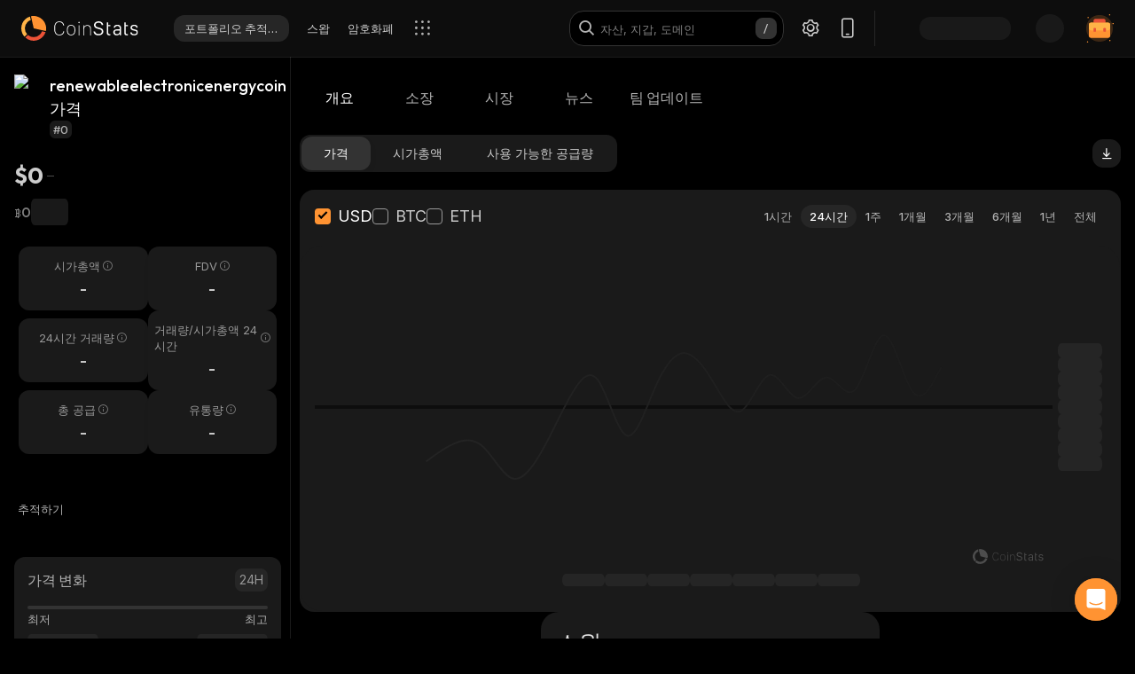

--- FILE ---
content_type: text/html; charset=utf-8
request_url: https://coinstats.app/ko/coins/renewableelectronicenergycoin/
body_size: 44887
content:
<!DOCTYPE html><html lang="ko" class="__className_60a407 __variable_60a407 __variable_fa2f99 fonts dark-mode"><head><meta charSet="utf-8"/><meta name="viewport" content="width=device-width, initial-scale=1, maximum-scale=1"/><link rel="preload" as="image" href="/images/logos/logo_website.svg" fetchPriority="high"/><link rel="preload" as="image" href="/images/icons/intercom.svg" fetchPriority="high"/><link rel="stylesheet" href="/_next/static/css/b902dc379dc38209.css" data-precedence="next"/><link rel="stylesheet" href="/_next/static/css/dddf4225c19a17bd.css" data-precedence="next"/><link rel="stylesheet" href="/_next/static/css/30befde7c8e0ffdc.css" data-precedence="next"/><link rel="stylesheet" href="/_next/static/css/b2a16d2a3bfb8e3d.css" data-precedence="next"/><link rel="stylesheet" href="/_next/static/css/3fb085c7d7fc3fba.css" data-precedence="next"/><link rel="stylesheet" href="/_next/static/css/e905733ac4e977d1.css" data-precedence="next"/><link rel="stylesheet" href="/_next/static/css/d8c826e9a3b31fdb.css" data-precedence="next"/><link rel="stylesheet" href="/_next/static/css/6e2861b08c57f239.css" data-precedence="next"/><link rel="stylesheet" href="/_next/static/css/6b5534a100409d85.css" data-precedence="next"/><link rel="stylesheet" href="/_next/static/css/241bd8a12e6999c6.css" data-precedence="next"/><link rel="stylesheet" href="/_next/static/css/f171dbb350c64eb6.css" data-precedence="next"/><link rel="stylesheet" href="/_next/static/css/a68ac19c05f7ec3e.css" data-precedence="next"/><link rel="stylesheet" href="/_next/static/css/d566b4d6c8090be9.css" data-precedence="next"/><link rel="stylesheet" href="/_next/static/css/5ec6371cd2425dfd.css" data-precedence="next"/><link rel="stylesheet" href="/_next/static/css/df0013826c06d820.css" data-precedence="next"/><link rel="stylesheet" href="/_next/static/css/4c6c08dd4a5b5e44.css" data-precedence="next"/><link rel="stylesheet" href="/_next/static/css/da1893e3c98291d2.css" data-precedence="next"/><link rel="stylesheet" href="/_next/static/css/5aa7b7ed9af14493.css" data-precedence="next"/><link rel="stylesheet" href="/_next/static/css/06093a29ee9d6d7c.css" data-precedence="next"/><link rel="stylesheet" href="/_next/static/css/f4d0f8a47929a5ae.css" data-precedence="next"/><link rel="stylesheet" href="/_next/static/css/f84a04930f6861e9.css" data-precedence="next"/><link rel="stylesheet" href="/_next/static/css/a2ba863c22414239.css" data-precedence="next"/><link rel="stylesheet" href="/_next/static/css/2c0d6963042e0e66.css" data-precedence="next"/><link rel="stylesheet" href="/_next/static/css/010493b461734428.css" data-precedence="next"/><link rel="stylesheet" href="/_next/static/css/14a3788f90cc156a.css" data-precedence="next"/><link rel="stylesheet" href="/_next/static/css/fb3853a7027406e7.css" data-precedence="next"/><link rel="stylesheet" href="/_next/static/css/59840de64b736a2a.css" data-precedence="next"/><link rel="stylesheet" href="/_next/static/css/f78dbaf0b2152f50.css" data-precedence="next"/><link rel="stylesheet" href="/_next/static/css/bd4ecb79854344ac.css" data-precedence="next"/><link rel="stylesheet" href="/_next/static/css/8701878d84e02627.css" data-precedence="next"/><link rel="preload" as="script" fetchPriority="low" href="/_next/static/chunks/webpack-8a8d0718beb53b09.js"/><script src="/_next/static/chunks/fd9d1056-514c0de83b7615ee.js" async=""></script><script src="/_next/static/chunks/46384-1fe56348611ab2ca.js" async=""></script><script src="/_next/static/chunks/main-app-0981384c765c675c.js" async=""></script><script src="/_next/static/chunks/68575-a3075451d11d2fbe.js" async=""></script><script src="/_next/static/chunks/app/%5Blocale%5D/(with-intercom-and-cookie-popup)/(with-footer-header)/(with-switch-popup)/layout-40921d355f2b8076.js" async=""></script><script src="/_next/static/chunks/d16ac788-da7f4917a8a9e009.js" async=""></script><script src="/_next/static/chunks/6809c4f0-be8c651c0cbc2c78.js" async=""></script><script src="/_next/static/chunks/31147-583720a291514553.js" async=""></script><script src="/_next/static/chunks/27648-fa20e6c141409628.js" async=""></script><script src="/_next/static/chunks/18848-5fe45940f40fc2e6.js" async=""></script><script src="/_next/static/chunks/98067-46f80aa433e4cae6.js" async=""></script><script src="/_next/static/chunks/33145-2d7a651aa8adfe7d.js" async=""></script><script src="/_next/static/chunks/53833-e28526422b04570b.js" async=""></script><script src="/_next/static/chunks/84804-03d37ba16fe07d93.js" async=""></script><script src="/_next/static/chunks/21392-add38bdaa2a4043b.js" async=""></script><script src="/_next/static/chunks/47299-e90c37c826c85808.js" async=""></script><script src="/_next/static/chunks/29362-cb8213d6756256fa.js" async=""></script><script src="/_next/static/chunks/90487-d716146d1618f524.js" async=""></script><script src="/_next/static/chunks/1907-d0ba5d0863f44fc9.js" async=""></script><script src="/_next/static/chunks/465-90d7cff69bb69229.js" async=""></script><script src="/_next/static/chunks/5268-32f47343b170d5ec.js" async=""></script><script src="/_next/static/chunks/75827-90e6a0c3ecc48cad.js" async=""></script><script src="/_next/static/chunks/app/%5Blocale%5D/(with-intercom-and-cookie-popup)/(with-footer-header)/layout-6a9e48cf4a681c1a.js" async=""></script><script src="/_next/static/chunks/24385-2aa0660b495d91aa.js" async=""></script><script src="/_next/static/chunks/63126-d3a72070a0ae6654.js" async=""></script><script src="/_next/static/chunks/5222-f35368fbcb29d2b5.js" async=""></script><script src="/_next/static/chunks/93903-837c169f4ed58fca.js" async=""></script><script src="/_next/static/chunks/app/%5Blocale%5D/(with-intercom-and-cookie-popup)/layout-90bb72412f4348fd.js" async=""></script><script src="/_next/static/chunks/app/not-found-958810e21036a5a4.js" async=""></script><script src="/_next/static/chunks/app/global-error-d64ff6be6fa5400b.js" async=""></script><script src="/_next/static/chunks/83708-35278aa5662ebd22.js" async=""></script><script src="/_next/static/chunks/10781-049b9a25d4d01821.js" async=""></script><script src="/_next/static/chunks/1493-c53d64c843f7c700.js" async=""></script><script src="/_next/static/chunks/60587-f9b449bc3834c84c.js" async=""></script><script src="/_next/static/chunks/58576-1f00dd1847990e70.js" async=""></script><script src="/_next/static/chunks/app/%5Blocale%5D/(with-intercom-and-cookie-popup)/(with-footer-header)/(with-switch-popup)/(live-prices)/coins/page-c11bb2b0cd04b853.js" async=""></script><script src="/_next/static/chunks/61093-435c4b48c54b1860.js" async=""></script><script src="/_next/static/chunks/67603-8f12e6735a8d1b07.js" async=""></script><script src="/_next/static/chunks/59281-45c633ca1db3faaa.js" async=""></script><script src="/_next/static/chunks/87406-a100a11daa35608e.js" async=""></script><script src="/_next/static/chunks/5728-699876b8a18ad84c.js" async=""></script><script src="/_next/static/chunks/59749-a1a66aa73e7fecc7.js" async=""></script><script src="/_next/static/chunks/app/%5Blocale%5D/(with-intercom-and-cookie-popup)/(with-footer-header)/(with-switch-popup)/coins/%5BcoinId%5D/layout-66357f120464b783.js" async=""></script><script src="/_next/static/chunks/3a91511d-3e01b972328aa159.js" async=""></script><script src="/_next/static/chunks/25728622-d7eb93e2ec5e06c7.js" async=""></script><script src="/_next/static/chunks/18206-38e73beb2e50ed5c.js" async=""></script><script src="/_next/static/chunks/65865-4581e4c56db8dfc6.js" async=""></script><script src="/_next/static/chunks/56634-c9b418cb1f0f4c07.js" async=""></script><script src="/_next/static/chunks/40178-5ebdcd4c68afe24b.js" async=""></script><script src="/_next/static/chunks/59645-497b836ead64bad2.js" async=""></script><script src="/_next/static/chunks/61041-9f7c73bee1cf7abb.js" async=""></script><script src="/_next/static/chunks/app/%5Blocale%5D/layout-261187e84c71d155.js" async=""></script><script src="/_next/static/chunks/3d60105b-2402ba5a1146b4b3.js" async=""></script><script src="/_next/static/chunks/dc112a36-21d44131fe887b26.js" async=""></script><script src="/_next/static/chunks/52271efe-548c6f78c0e22bb1.js" async=""></script><script src="/_next/static/chunks/62650-1422a738bd4eadd5.js" async=""></script><script src="/_next/static/chunks/46709-ff17d75a016a2425.js" async=""></script><script src="/_next/static/chunks/888-a69f9f400fed2b02.js" async=""></script><script src="/_next/static/chunks/4705-310fbe05c55d29de.js" async=""></script><script src="/_next/static/chunks/13900-36dd8f347f57ff88.js" async=""></script><script src="/_next/static/chunks/99232-56bd12fdfe91e682.js" async=""></script><script src="/_next/static/chunks/34766-8c6d64ff57f28fd9.js" async=""></script><script src="/_next/static/chunks/12084-43f4be76a04343dc.js" async=""></script><script src="/_next/static/chunks/39402-1dc634196d0ec152.js" async=""></script><script src="/_next/static/chunks/app/%5Blocale%5D/(with-intercom-and-cookie-popup)/(with-footer-header)/(with-switch-popup)/coins/%5BcoinId%5D/page-5fa2d7e14ff272f7.js" async=""></script><link href="https://widget.intercom.io" rel="preconnect" crossorigin=""/><meta name="theme-color" content="#0D0D0D"/><title>renewableelectronicenergycoin 가격 및 시가총액 | 실시간 업데이트 및 과거 데이터 | CoinStats</title><meta name="description" content="변환기, 가격 차트, 포트폴리오 추적, 관련 뉴스 등 다양한 리소스로 renewableelectronicenergycoin의 현재 가격을 최신 상태로 유지하세요."/><meta name="application-name" content="암호화폐 포트폴리오 추적기 및 연구 | CoinStats"/><link rel="manifest" href="/manifest.json" crossorigin="use-credentials"/><meta name="msapplication-config" content="/browserconfig.xml"/><meta name="apple-itunes-app" content="app-id=1247849330, app-argument=https://coinstats.app/coins/renewableelectronicenergycoin"/><meta name="fb:app_id" content="116525922286255"/><link rel="canonical" href="https://coinstats.app/ko/coins/renewableelectronicenergycoin/"/><link rel="alternate" hrefLang="x-default" href="https://coinstats.app/coins/renewableelectronicenergycoin/"/><link rel="alternate" hrefLang="en" href="https://coinstats.app/coins/renewableelectronicenergycoin/"/><link rel="alternate" hrefLang="de" href="https://coinstats.app/de/coins/renewableelectronicenergycoin/"/><link rel="alternate" hrefLang="ru" href="https://coinstats.app/ru/coins/renewableelectronicenergycoin/"/><link rel="alternate" hrefLang="es" href="https://coinstats.app/es/coins/renewableelectronicenergycoin/"/><link rel="alternate" hrefLang="fr" href="https://coinstats.app/fr/coins/renewableelectronicenergycoin/"/><link rel="alternate" hrefLang="hy" href="https://coinstats.app/hy/coins/renewableelectronicenergycoin/"/><link rel="alternate" hrefLang="it" href="https://coinstats.app/it/coins/renewableelectronicenergycoin/"/><link rel="alternate" hrefLang="ja" href="https://coinstats.app/ja/coins/renewableelectronicenergycoin/"/><link rel="alternate" hrefLang="ko" href="https://coinstats.app/ko/coins/renewableelectronicenergycoin/"/><link rel="alternate" hrefLang="nl" href="https://coinstats.app/nl/coins/renewableelectronicenergycoin/"/><link rel="alternate" hrefLang="pt" href="https://coinstats.app/pt/coins/renewableelectronicenergycoin/"/><link rel="alternate" hrefLang="tr" href="https://coinstats.app/tr/coins/renewableelectronicenergycoin/"/><link rel="alternate" hrefLang="zh" href="https://coinstats.app/zh/coins/renewableelectronicenergycoin/"/><meta property="og:title" content="renewableelectronicenergycoin (renewableelectronicenergycoin) $0 -  Prices, Charts, Markets &amp; News"/><meta property="og:description" content="Get everything you need to know about renewableelectronicenergycoin renewableelectronicenergycoin
      price, charts and market cap. All the latest cryptocurrency news and trends. Find the latest and most accurate renewableelectronicenergycoin live price on Coin Stats."/><meta property="og:image" content="https://static.coinstats.app/coin_preview/renewableelectronicenergycoin.png"/><meta property="og:image:width" content="1200"/><meta property="og:image:height" content="630"/><meta property="og:type" content="website"/><meta name="twitter:card" content="summary_large_image"/><meta name="twitter:title" content="renewableelectronicenergycoin (renewableelectronicenergycoin) $0 -  Prices, Charts, Markets &amp; News"/><meta name="twitter:description" content="Get everything you need to know about renewableelectronicenergycoin renewableelectronicenergycoin
      price, charts and market cap. All the latest cryptocurrency news and trends. Find the latest and most accurate renewableelectronicenergycoin live price on Coin Stats."/><meta name="twitter:image" content="https://static.coinstats.app/coin_preview/renewableelectronicenergycoin.png"/><link rel="icon" href="/favicon.ico" type="image/x-icon" sizes="48x48"/><link rel="icon" href="/favicon.ico" sizes="any"/><link rel="icon" href="/icon-16.png" sizes="16x16" type="image/png"/><link rel="icon" href="/icon-32.png" sizes="32x32" type="image/png"/><link rel="apple-touch-icon" href="/apple-icon.png" sizes="180x180" type="image/png"/><link rel="mask-icon" href="/icon.svg" color="#2b2b2b"/><meta name="next-size-adjust"/><script src="/_next/static/chunks/polyfills-42372ed130431b0a.js" noModule=""></script></head><body><main><header class="Header_header__u_LUs Header_up__wcdpA"><a hrefLang="en" style="display:none" aria-label="English" href="/en/coins/renewableelectronicenergycoin/">English</a><a hrefLang="de" style="display:none" aria-label="Deutsch" href="/de/coins/renewableelectronicenergycoin/">Deutsch</a><a hrefLang="ja" style="display:none" aria-label="日本語" href="/ja/coins/renewableelectronicenergycoin/">日本語</a><a hrefLang="zh" style="display:none" aria-label="中文" href="/zh/coins/renewableelectronicenergycoin/">中文</a><a hrefLang="es" style="display:none" aria-label="Español" href="/es/coins/renewableelectronicenergycoin/">Español</a><a hrefLang="fr" style="display:none" aria-label="Français" href="/fr/coins/renewableelectronicenergycoin/">Français</a><a hrefLang="hy" style="display:none" aria-label="Հայերեն" href="/hy/coins/renewableelectronicenergycoin/">Հայերեն</a><a hrefLang="nl" style="display:none" aria-label="Nederlands" href="/nl/coins/renewableelectronicenergycoin/">Nederlands</a><a hrefLang="ru" style="display:none" aria-label="Русский" href="/ru/coins/renewableelectronicenergycoin/">Русский</a><a hrefLang="it" style="display:none" aria-label="Italiano" href="/it/coins/renewableelectronicenergycoin/">Italiano</a><a hrefLang="pt" style="display:none" aria-label="Português" href="/pt/coins/renewableelectronicenergycoin/">Português</a><a hrefLang="tr" style="display:none" aria-label="Türkçe" href="/tr/coins/renewableelectronicenergycoin/">Türkçe</a><a style="display:none" href="/portfolio/" aria-label="포트폴리오 추적기">포트폴리오 추적기</a><a style="display:none" href="/swap/" aria-label="스왑">스왑</a><a style="display:none" href="/coins/" aria-label="암호화폐">암호화폐</a><a style="display:none" href="/pricing/" aria-label="가격">가격</a><a style="display:none" href="/integrations/" aria-label="통합">통합</a><a style="display:none" href="/news/" aria-label="뉴스">뉴스</a><a style="display:none" href="/earn/" aria-label="획득">획득</a><a style="display:none" href="https://coinstats.app/blog/" aria-label="블로그">블로그</a><a style="display:none" href="/nft/ethereum/" aria-label="NFT">NFT</a><a style="display:none" href="/widgets/" aria-label="위젯">위젯</a><a style="display:none" href="/defi-tracker/" aria-label="DeFi 포트폴리오 추적기">DeFi 포트폴리오 추적기</a><a style="display:none" href="https://coinstats.app/api-docs/" aria-label="오픈 API">오픈 API</a><a style="display:none" href="/market-report/" aria-label="24시간 보고서">24시간 보고서</a><a style="display:none" href="/press-kit/" aria-label="홍보 자료">홍보 자료</a><a style="display:none" href="https://coinstats.app/api-docs/" aria-label="API 문서">API 문서</a><div class="Header_global-header__JGGiw"><div class="Header_left-section__rXC1q" data-cy="left-section"><div class="DefaultLogo_default-logo-container__mVUid" data-cy="default-logo-container"><a aria-label="CoinStats Logo" class="DefaultLogo_logo-image__9lyOt" href="/ko/"><img alt="CoinStats" fetchPriority="high" width="132" height="28" decoding="async" data-nimg="1" class="DefaultLogo_logo-image__9lyOt" style="color:transparent" src="/images/logos/logo_website.svg"/></a></div><nav class="HeaderNavigation_header-navigation__6UWuH" data-cy="header-navigation"><a class="Navigation_nav__d1Ozb font-family-body font-weight-regular HeaderNavigation_primary-nav__e4KAt HeaderNavigation_portfolio-tab__d1ChT Header_global-header-nav-item__trz_Z font-size-13" title="포트폴리오 추적기" data-cy="nav-with-redirect" href="/ko/portfolio/">포트폴리오 추적기<div class="Navigation_activeBorder__U_Uo6 HeaderNavigation_active-border__WAP5M Navigation_hide__dHgV0"></div></a><a class="Navigation_nav__d1Ozb font-family-body font-weight-regular HeaderNavigation_primary-nav__e4KAt Header_global-header-nav-item__trz_Z font-size-13" title="스왑" data-cy="nav-with-redirect" href="/ko/swap/">스왑<div class="Navigation_activeBorder__U_Uo6 HeaderNavigation_active-border__WAP5M Navigation_hide__dHgV0"></div></a><a class="Navigation_nav__d1Ozb font-family-body font-weight-regular HeaderNavigation_primary-nav__e4KAt Header_global-header-nav-item__trz_Z font-size-13" title="암호화폐" data-cy="nav-with-redirect" href="/ko/coins/">암호화폐<div class="Navigation_activeBorder__U_Uo6 HeaderNavigation_active-border__WAP5M Navigation_hide__dHgV0"></div></a><a class="Navigation_nav__d1Ozb font-family-body font-weight-regular HeaderNavigation_primary-nav__e4KAt Header_global-header-nav-item__trz_Z font-size-13" title="뉴스" data-cy="nav-with-redirect" href="/ko/news/">뉴스<div class="Navigation_activeBorder__U_Uo6 HeaderNavigation_active-border__WAP5M Navigation_hide__dHgV0"></div></a></nav><div class="Header_menu-open-close-wrapper__78AyI"><span class="icon-menu Header_icon-menu__kN61t" data-cy="icon-menu"></span></div></div><div class="Header_right-section__RPCfi" data-cy="right-section"><div class="Header_desktop-search__uq1de" data-cy="desktop-search"><div class="HeaderSearch_header-search__q__nc" data-cy="header-search"><div class="HeaderSearch_header-search-input-container__8cHEQ"><i class="icon-search-new HeaderSearch_search-icon__g8FVP"></i><div class="CSInput_cs-input-wrapper__rpsY6 HeaderSearch_header-search-input-wrapper__MLhXd" data-cy="cs-input-wrapper"><input class="CSInput_cs-input__KgsLJ font-family-body font-weight-regular HeaderSearch_header-search-input__gOArO font-size-16" type="text" data-cy="cs-input" id="header-search" placeholder="자산, 지갑, 도메인" autoComplete="off" disabled="" value=""/></div><i class="icon-Slash HeaderSearch_icon-Slash__UJlNb"></i></div></div></div><div class="HeaderSettings_settings__gWvXE" data-cy="settings"><span class="icon-settings HeaderSettings_settings-icon__reZYW" data-cy="icon-settings"></span></div><div class="HeaderDownloadApp_headerDownloadApp__GSSVF"><i class="icon-Phone HeaderDownloadApp_iconPhone__UEAQW"></i></div><style data-emotion="css wot6g1 animation-c7515d">.css-wot6g1{display:block;background-color:rgba(0, 0, 0, 0.11);height:1.2em;border-radius:4px;-webkit-animation:animation-c7515d 2s ease-in-out 0.5s infinite;animation:animation-c7515d 2s ease-in-out 0.5s infinite;}@-webkit-keyframes animation-c7515d{0%{opacity:1;}50%{opacity:0.4;}100%{opacity:1;}}@keyframes animation-c7515d{0%{opacity:1;}50%{opacity:0.4;}100%{opacity:1;}}</style><span class="MuiSkeleton-root MuiSkeleton-rounded MuiSkeleton-pulse SparkSkeleton_sparkLoader__Ge2BO Header_userSparkLoader__bigJV css-wot6g1" style="width:103px;height:26px"></span><style data-emotion="css 18m8hyu animation-c7515d">.css-18m8hyu{display:block;background-color:rgba(0, 0, 0, 0.11);height:1.2em;margin-top:0;margin-bottom:0;height:auto;transform-origin:0 55%;-webkit-transform:scale(1, 0.60);-moz-transform:scale(1, 0.60);-ms-transform:scale(1, 0.60);transform:scale(1, 0.60);border-radius:4px/6.7px;-webkit-animation:animation-c7515d 2s ease-in-out 0.5s infinite;animation:animation-c7515d 2s ease-in-out 0.5s infinite;}.css-18m8hyu:empty:before{content:"\00a0";}@-webkit-keyframes animation-c7515d{0%{opacity:1;}50%{opacity:0.4;}100%{opacity:1;}}@keyframes animation-c7515d{0%{opacity:1;}50%{opacity:0.4;}100%{opacity:1;}}</style><span class="MuiSkeleton-root MuiSkeleton-text MuiSkeleton-pulse Header_userSkeleton___e_a8 css-18m8hyu" style="width:32px;height:32px"></span><div class="UserPortfolio_user-portfolio__u6lqF rightSidebar-opener" data-cy="rightSidebar-opener"><span>
<svg class= width="32" height="32" viewBox="0 0 32 32" fill="none" version="1.1" xmlns="http://www.w3.org/2000/svg" id="ic">
    <g>
        <path opacity="0.2" d="M16.0011 31.1111C24.3474 31.1111 31.1133 24.3456 31.1133 16C31.1133 7.65436 24.3474 0.888885 16.0011 0.888885C7.65488 0.888885 0.888916 7.65436 0.888916 16C0.888916 24.3456 7.65488 31.1111 16.0011 31.1111Z" fill="#FF9332"/>
        <path fill-rule="evenodd" clip-rule="evenodd" d="M28 11.7343V24.5321C28 25.7101 27.0062 26.6667 25.7848 26.6667H6.21556C4.99414 26.6667 4 25.7101 4 24.5321V11.7343C4 10.7839 4.63932 9.98139 5.53117 9.70149L5.86713 9.62737C5.98188 9.60583 6.09696 9.59999 6.21556 9.59999H25.7848C25.9861 9.59999 26.1843 9.6246 26.3697 9.67689C27.3095 9.92264 28 10.7503 28 11.7343Z" fill="#FF9332"/>
        <path fill-rule="evenodd" clip-rule="evenodd" d="M22.8573 7.55007V13.1204C22.8573 14.3441 21.9115 15.3374 20.749 15.3374H11.2516C10.0892 15.3374 9.14307 14.3441 9.14307 13.1204V7.55007C9.14307 6.56308 9.75151 5.7294 10.6003 5.43874L10.92 5.36208C11.0292 5.33972 11.1387 5.33333 11.2516 5.33333H20.749C20.9407 5.33333 21.1293 5.35888 21.3058 5.41318C22.2002 5.66871 22.8573 6.52794 22.8573 7.55007Z" fill="#EA5237"/>

        <path id="path1"  d="M28 11.8907V15.8426C28 17.1103 27.0062 18.1333 25.7848 18.1333H6.21556C4.99414 18.1333 4 17.1103 4 15.8426V11.8907C4 10.8706 4.63932 10.0093 5.53117 9.70893L5.86713 9.62937C5.98189 9.60626 6.09696 9.59999 6.21556 9.59999H25.7848C25.9861 9.59999 26.1843 9.6264 26.3697 9.68252C27.3095 9.94629 28 10.8346 28 11.8907Z" fill="#FFB347" >
            <animate
                    attributeName="d"
                    dur="0.3s"
                    begin="ic.mouseenter"
                    repeatCount="1"
                    fill="freeze"
                    to="M28 11.4326V14.5941C28 15.6082 27.0062 16.4267 25.7848 16.4267H6.21556C4.99414 16.4267 4 15.6082 4 14.5941V11.4326C4 10.6165 4.63932 9.92747 5.53117 9.68714L5.86713 9.6235C5.98189 9.60501 6.09696 9.59999 6.21556 9.59999H25.7848C25.9861 9.59999 26.1843 9.62112 26.3697 9.66602C27.3095 9.87703 28 10.5877 28 11.4326Z"/>
            <animate
                    attributeName="d"
                    dur="0.3s"
                    begin="ic.mouseleave"
                    repeatCount="1"
                    fill="freeze"
                    to="M28 11.8907V15.8426C28 17.1103 27.0062 18.1333 25.7848 18.1333H6.21556C4.99414 18.1333 4 17.1103 4 15.8426V11.8907C4 10.8706 4.63932 10.0093 5.53117 9.70893L5.86713 9.62937C5.98189 9.60626 6.09696 9.59999 6.21556 9.59999H25.7848C25.9861 9.59999 26.1843 9.6264 26.3697 9.68252C27.3095 9.94629 28 10.8346 28 11.8907Z"/>
        </path>
        <path id="path2" fill-rule="evenodd" clip-rule="evenodd" d="M11.2557 19.84H9.94637C9.50268 19.84 9.14307 19.5144 9.14307 19.1124V16.3006C9.14307 15.8992 9.50268 15.5733 9.94637 15.5733H11.2557C11.6994 15.5733 12.0593 15.8992 12.0593 16.3006V19.1124C12.0593 19.5144 11.6994 19.84 11.2557 19.84Z" fill="#EA5237">
            <animate
                    attributeName="d"
                    dur="0.3s"
                    begin="ic.mouseenter"
                    repeatCount="1"
                    fill="freeze"
                    to="M11.2557 18.1333H9.94637C9.50268 18.1333 9.14307 17.8077 9.14307 17.4057V14.594C9.14307 14.1926 9.50268 13.8667 9.94637 13.8667H11.2557C11.6994 13.8667 12.0593 14.1926 12.0593 14.594V17.4057C12.0593 17.8077 11.6994 18.1333 11.2557 18.1333Z"/>
            <animate
                    attributeName="d"
                    dur="0.3s"
                    begin="ic.mouseleave"
                    repeatCount="1"
                    fill="freeze"
                    to="M11.2557 19.84H9.94637C9.50268 19.84 9.14307 19.5144 9.14307 19.1124V16.3006C9.14307 15.8992 9.50268 15.5733 9.94637 15.5733H11.2557C11.6994 15.5733 12.0593 15.8992 12.0593 16.3006V19.1124C12.0593 19.5144 11.6994 19.84 11.2557 19.84Z"/>
        </path>
        <path id="path3" fill-rule="evenodd" clip-rule="evenodd" d="M22.3985 19.84H21.0892C20.6455 19.84 20.2859 19.5144 20.2859 19.1124V16.3006C20.2859 15.8992 20.6455 15.5733 21.0892 15.5733H22.3985C22.8422 15.5733 23.2021 15.8992 23.2021 16.3006V19.1124C23.2021 19.5144 22.8422 19.84 22.3985 19.84Z" fill="#EA5237">
            <animate
                    attributeName="d"
                    dur="0.3s"
                    begin="ic.mouseenter"
                    repeatCount="1"
                    fill="freeze"
                    to="M22.3985 18.1333H21.0892C20.6455 18.1333 20.2859 17.8077 20.2859 17.4057V14.594C20.2859 14.1926 20.6455 13.8667 21.0892 13.8667H22.3985C22.8422 13.8667 23.2021 14.1926 23.2021 14.594V17.4057C23.2021 17.8077 22.8422 18.1333 22.3985 18.1333Z"/>
            <animate
                    attributeName="d"
                    dur="0.3s"
                    begin="ic.mouseleave"
                    repeatCount="1"
                    fill="freeze"
                    to="M22.3985 19.84H21.0892C20.6455 19.84 20.2859 19.5144 20.2859 19.1124V16.3006C20.2859 15.8992 20.6455 15.5733 21.0892 15.5733H22.3985C22.8422 15.5733 23.2021 15.8992 23.2021 16.3006V19.1124C23.2021 19.5144 22.8422 19.84 22.3985 19.84Z"/>
        </path>

        <path fill-rule="evenodd" clip-rule="evenodd" d="M27.3991 1.46596C27.8047 1.46596 28.1327 1.138 28.1327 0.73364C28.1327 0.327965 27.8047 0 27.3991 0C26.9947 0 26.6667 0.327965 26.6667 0.73364C26.6667 1.138 26.9947 1.46596 27.3991 1.46596ZM28.4183 29.7198C28.4183 29.3154 28.0903 28.9875 27.6846 28.9875C27.2803 28.9875 26.9523 29.3154 26.9523 29.7198C26.9523 30.1255 27.2803 30.4534 27.6846 30.4534C28.0903 30.4534 28.4183 30.1255 28.4183 29.7198ZM3.24382 31.2467C3.24382 30.841 2.91585 30.5131 2.51148 30.5131C2.10712 30.5131 1.77783 30.841 1.77783 31.2467C1.77783 31.6524 2.10712 31.9804 2.51148 31.9804C2.91585 31.9804 3.24382 31.6524 3.24382 31.2467ZM32.0001 10.5811C32.0001 10.1754 31.6721 9.84748 31.2664 9.84748C30.862 9.84748 30.5341 10.1754 30.5341 10.5811C30.5341 10.9868 30.862 11.3148 31.2664 11.3148C31.6721 11.3148 32.0001 10.9868 32.0001 10.5811ZM3.84431 3.84344C3.84431 3.43908 3.51634 3.11112 3.11198 3.11112C2.70761 3.11112 2.37833 3.43908 2.37833 3.84344C2.37833 4.24912 2.70761 4.57708 3.11198 4.57708C3.51634 4.57708 3.84431 4.24912 3.84431 3.84344Z" fill="#FF9332"/>
    </g>
</svg>
    </span></div></div></div></header><script type="application/ld+json">{"@context":"https://schema.org/","@type":"Product","name":"renewableelectronicenergycoin","description":"A cryptocurrency","sku":"renewableelectronicenergycoin","offers":{"@type":"Offer","price":0,"priceCurrency":"USD"},"additionalProperty":[{"@type":"PropertyValue","name":"Market Cap"},{"@type":"PropertyValue","name":"Circulating Supply"},{"@type":"PropertyValue","name":"Max Supply"},{"@type":"PropertyValue","name":"Last Update","value":"2026-01-22T20:58:48.405Z"},{"@type":"PropertyValue","name":"Percent Change 24H"},{"@type":"PropertyValue","name":"Exchange Rate Specification","value":{"@type":"ExchangeRateSpecification","name":"renewableelectronicenergycoin","currentExchangeRate":{"@type":"UnitPriceSpecification","price":0,"priceCurrency":"USD"}}}],"url":""}</script><script type="application/ld+json">{"@context":"http://schema.org","@type":"Table","about":"Cryptocurrency Prices Today"}</script><div class="coins_pageWrapper__0FeJI"><div class="coins_coinDetails__MuG5G"><div class="coins_coinInfoWrapper___H7dC"><div class="coins_coinInfoWrapperContent__Pub1C"><div class="coins_logoAndName__fYOCv"><img alt="renewableelectronicenergycoin" fetchPriority="high" width="40" height="40" decoding="async" data-nimg="1" style="color:transparent" src=""/><div><div class="coins_nameAndSymbol__RB_nk"><h1 class="coins_name__bYone font-family-emphasis font-weight-medium font-size-18">renewableelectronicenergycoin 가격</h1><span class="coins_symbol__UvFed font-family-emphasis font-weight-regular font-size-14" title="renewableelectronicenergycoin">renewableelectronicenergycoin</span></div><span class="SubscriptionType_subscription-badge__KYxDA font-family-body font-weight-medium coins_subscriptionType__KzWyH font-size-13" data-cy="subscription-badge">#0</span></div></div><div class="CoinMainPrices_coinPriceInfo__Nq7Wn coins_coinPriceInfo__mRCz8"><p class="CoinMainPrices_coinPrice__7iwc4 font-family-heading font-weight-bold font-size-26" title="$0">$0</p><span class="PriceChangeBadge_priceChangeBadge__Ge2D1 PriceChangeBadge_emptyLine__DJm0X CoinMainPrices_priceBadge__zVYJa"></span></div><div class="CoinMainPrices_coinSecondaryPriceInfo__fWloR coins_coinSecondaryPriceInfo__NYUIS"><p class="CoinMainPrices_secondaryPrice__9AXou font-family-emphasis font-weight-medium font-size-16">฿0</p><style data-emotion="css 18m8hyu animation-c7515d">.css-18m8hyu{display:block;background-color:rgba(0, 0, 0, 0.11);height:1.2em;margin-top:0;margin-bottom:0;height:auto;transform-origin:0 55%;-webkit-transform:scale(1, 0.60);-moz-transform:scale(1, 0.60);-ms-transform:scale(1, 0.60);transform:scale(1, 0.60);border-radius:4px/6.7px;-webkit-animation:animation-c7515d 2s ease-in-out 0.5s infinite;animation:animation-c7515d 2s ease-in-out 0.5s infinite;}.css-18m8hyu:empty:before{content:"\00a0";}@-webkit-keyframes animation-c7515d{0%{opacity:1;}50%{opacity:0.4;}100%{opacity:1;}}@keyframes animation-c7515d{0%{opacity:1;}50%{opacity:0.4;}100%{opacity:1;}}</style><span class="MuiSkeleton-root MuiSkeleton-text MuiSkeleton-pulse coins_skeleton__pyu0m css-18m8hyu" style="width:42px;height:30px"></span></div><div class="CoinMarketStats_marketStatsItems__4aS1x coins_marketStatsItems__cpIic"><div class="MarketStatsItem_marketStatsItem__ETiAR CoinMarketStats_marketStatsItem__jsvCM"><div class="MarketStatsItem_title__D3dWu "><span title="시가총액" class="MarketStatsItem_titleText__ji4Eg font-family-body font-weight-regular CoinMarketStats_marketStatsItemTitle__J0WEF font-size-13">시가총액</span><i id="시가총액" data-tooltip-html="&lt;div&gt;
            &lt;p&gt;암호화폐의 시가총액은 현재 가격에 유통량(채굴된 코인의 총 수)을 곱한 값입니다.&lt;/p&gt;
            &lt;p&gt;
              &lt;b&gt;시가 총액 = 현재 가격 x 유통량.&lt;/b&gt;
            &lt;/p&gt;
          &lt;/div&gt;" class="icon-fill-1 MarketStatsItem_icon__L0FMj CoinMarketStats_marketStatsItemHintIcon__yn0UL"></i><div role="tooltip" class="react-tooltip styles-module_tooltip__mnnfp styles-module_dark__xNqje MarketStatsItem_tooltip__BBOoF "><div class="react-tooltip-arrow styles-module_arrow__K0L3T"></div></div></div><div class="MarketStatsItem_content__kpqZL CoinMarketStats_marketStatsItemContent__LTSIr"><div class="MarketStatsItem_valueWrapper__IRbId"><div class="MarketStatsItem_value__N5gMt font-family-emphasis font-weight-semibold font-size-16" title="-" data-cy="font-size-16">-</div></div></div></div><div class="MarketStatsItem_marketStatsItem__ETiAR CoinMarketStats_marketStatsItem__jsvCM"><div class="MarketStatsItem_title__D3dWu "><span title="FDV" class="MarketStatsItem_titleText__ji4Eg font-family-body font-weight-regular CoinMarketStats_marketStatsItemTitle__J0WEF font-size-13">FDV</span><i id="FDV" data-tooltip-html="암호화폐의 시가총액은 현재 가격에 유통량(채굴된 코인의 총 수)을 곱한 값입니다." class="icon-fill-1 MarketStatsItem_icon__L0FMj CoinMarketStats_marketStatsItemHintIcon__yn0UL"></i><div role="tooltip" class="react-tooltip styles-module_tooltip__mnnfp styles-module_dark__xNqje MarketStatsItem_tooltip__BBOoF "><div class="react-tooltip-arrow styles-module_arrow__K0L3T"></div></div></div><div class="MarketStatsItem_content__kpqZL CoinMarketStats_marketStatsItemContent__LTSIr"><div class="MarketStatsItem_valueWrapper__IRbId"><div class="MarketStatsItem_value__N5gMt font-family-emphasis font-weight-semibold font-size-16" title="-" data-cy="font-size-16">-</div></div></div></div><div class="MarketStatsItem_marketStatsItem__ETiAR CoinMarketStats_marketStatsItem__jsvCM"><div class="MarketStatsItem_title__D3dWu "><span title="24시간 거래량" class="MarketStatsItem_titleText__ji4Eg font-family-body font-weight-regular CoinMarketStats_marketStatsItemTitle__J0WEF font-size-13">24시간 거래량</span><i id="24시간 거래량" data-tooltip-html="거래량 24시간은 지난 24시간 동안 거래된 암호화폐의 총량을 나타냅니다." class="icon-fill-1 MarketStatsItem_icon__L0FMj CoinMarketStats_marketStatsItemHintIcon__yn0UL"></i><div role="tooltip" class="react-tooltip styles-module_tooltip__mnnfp styles-module_dark__xNqje MarketStatsItem_tooltip__BBOoF "><div class="react-tooltip-arrow styles-module_arrow__K0L3T"></div></div></div><div class="MarketStatsItem_content__kpqZL CoinMarketStats_marketStatsItemContent__LTSIr"><div class="MarketStatsItem_valueWrapper__IRbId"><div class="MarketStatsItem_value__N5gMt font-family-emphasis font-weight-semibold font-size-16" title="-" data-cy="font-size-16">-</div></div></div></div><div class="MarketStatsItem_marketStatsItem__ETiAR CoinMarketStats_marketStatsItem__jsvCM"><div class="MarketStatsItem_title__D3dWu "><span title="거래량/시가총액 24시간" class="MarketStatsItem_titleText__ji4Eg font-family-body font-weight-regular CoinMarketStats_marketStatsItemTitle__J0WEF font-size-13">거래량/시가총액 24시간</span><i id="거래량/시가총액 24시간" data-tooltip-html="&lt;b&gt;거래량/시가총액 (24시간)&lt;/b&gt; 비율은 코인이 전체 가치 대비 얼마나 활발하게 거래되는지를 보여주는 빠른 유동성 지표입니다.
&lt;b&gt;높은 비율&lt;/b&gt; ⇒ 일반적으로 더 강한 유동성과 잠재적으로 더 높은 변동성을 나타냅니다.
&lt;b&gt;낮은 비율&lt;/b&gt; ⇒ 일반적으로 낮은 유동성과 거래 시 잠재적으로 더 많은 가격 슬리피지를 나타냅니다." class="icon-fill-1 MarketStatsItem_icon__L0FMj CoinMarketStats_marketStatsItemHintIcon__yn0UL"></i><div role="tooltip" class="react-tooltip styles-module_tooltip__mnnfp styles-module_dark__xNqje MarketStatsItem_tooltip__BBOoF "><div class="react-tooltip-arrow styles-module_arrow__K0L3T"></div></div></div><div class="MarketStatsItem_content__kpqZL CoinMarketStats_marketStatsItemContent__LTSIr"><div class="MarketStatsItem_valueWrapper__IRbId"><div class="MarketStatsItem_value__N5gMt font-family-emphasis font-weight-semibold font-size-16" title="-" data-cy="font-size-16">-</div></div></div></div><div class="MarketStatsItem_marketStatsItem__ETiAR CoinMarketStats_marketStatsItem__jsvCM"><div class="MarketStatsItem_title__D3dWu "><span title="총 공급" class="MarketStatsItem_titleText__ji4Eg font-family-body font-weight-regular CoinMarketStats_marketStatsItemTitle__J0WEF font-size-13">총 공급</span><i id="총 공급" data-tooltip-html="&lt;div&gt;
          &lt;p&gt;암호화폐의 총 공급량은 유통 중이거나 잠긴 코인의 총량에서 제거된 코인을 뺀 총량을 의미합니다.&lt;/p&gt;
          &lt;p&gt;
            &lt;b&gt;총 공급 = 온체인 공급 - 유통에서 제거된 코인&lt;/b&gt;
          &lt;/p&gt;
        &lt;/div&gt;" class="icon-fill-1 MarketStatsItem_icon__L0FMj CoinMarketStats_marketStatsItemHintIcon__yn0UL"></i><div role="tooltip" class="react-tooltip styles-module_tooltip__mnnfp styles-module_dark__xNqje MarketStatsItem_tooltip__BBOoF "><div class="react-tooltip-arrow styles-module_arrow__K0L3T"></div></div></div><div class="MarketStatsItem_content__kpqZL CoinMarketStats_marketStatsItemContent__LTSIr"><div class="MarketStatsItem_valueWrapper__IRbId"><div class="MarketStatsItem_value__N5gMt font-family-emphasis font-weight-semibold font-size-16" title="-" data-cy="font-size-16">-</div></div></div></div><div class="MarketStatsItem_marketStatsItem__ETiAR CoinMarketStats_marketStatsItem__jsvCM"><div class="MarketStatsItem_title__D3dWu "><span title="유통량" class="MarketStatsItem_titleText__ji4Eg font-family-body font-weight-regular CoinMarketStats_marketStatsItemTitle__J0WEF font-size-13">유통량</span><i id="유통량" data-tooltip-html="사용 가능한 공급 또는 유통량은 유통되고 공개적으로 사용 가능한 코인 또는 토큰의 최고 근사값입니다." class="icon-fill-1 MarketStatsItem_icon__L0FMj CoinMarketStats_marketStatsItemHintIcon__yn0UL"></i><div role="tooltip" class="react-tooltip styles-module_tooltip__mnnfp styles-module_dark__xNqje MarketStatsItem_tooltip__BBOoF "><div class="react-tooltip-arrow styles-module_arrow__K0L3T"></div></div></div><div class="MarketStatsItem_content__kpqZL CoinMarketStats_marketStatsItemContent__LTSIr"><div class="MarketStatsItem_valueWrapper__IRbId"><div class="MarketStatsItem_value__N5gMt font-family-emphasis font-weight-semibold font-size-16" title="-" data-cy="font-size-16">-</div></div></div></div></div><div class="CoinRelatedItems_infoItems__p_wC6 coins_infoItems__5imIk"><div class="CoinRelatedItems_infoItem__tfCCY"><p class="CoinRelatedItems_infoItemTitle__rXH4e font-family-body font-weight-regular font-size-13">추적하기</p><style data-emotion="css 18m8hyu animation-c7515d">.css-18m8hyu{display:block;background-color:rgba(0, 0, 0, 0.11);height:1.2em;margin-top:0;margin-bottom:0;height:auto;transform-origin:0 55%;-webkit-transform:scale(1, 0.60);-moz-transform:scale(1, 0.60);-ms-transform:scale(1, 0.60);transform:scale(1, 0.60);border-radius:4px/6.7px;-webkit-animation:animation-c7515d 2s ease-in-out 0.5s infinite;animation:animation-c7515d 2s ease-in-out 0.5s infinite;}.css-18m8hyu:empty:before{content:"\00a0";}@-webkit-keyframes animation-c7515d{0%{opacity:1;}50%{opacity:0.4;}100%{opacity:1;}}@keyframes animation-c7515d{0%{opacity:1;}50%{opacity:0.4;}100%{opacity:1;}}</style><span class="MuiSkeleton-root MuiSkeleton-text MuiSkeleton-pulse CoinRelatedItems_skeleton__tR0ve css-18m8hyu" style="width:100px;height:28px"></span></div></div><div class="CoinPriceChangeItems_chartPriceInfo__atIun "><div class="CoinPriceChangeItems_priceSection__gDlxk CoinPriceChangeItems_priceSectionTop__CFoWW"><div class="CoinPriceChangeItems_flexAlignCenterSpaceBetween__CtrsU"><p class="CoinPriceChangeItems_priceChangeTitle__CFg7B font-family-emphasis font-weight-medium font-size-16">가격 변화</p><div class="CoinPriceChangeItems_selectedInterval__2_OhU font-family-body font-weight-regular font-size-14">24h</div></div><div class="CoinPriceChangeItems_bar__HBSBH"></div><div class="CoinPriceChangeItems_highAndLowLabels__pKDwm CoinPriceChangeItems_flexAlignCenterSpaceBetween__CtrsU"><p class="CoinPriceChangeItems_priceLabel__Ghlxs font-family-body font-weight-regular font-size-13">최저</p><p class="CoinPriceChangeItems_priceLabel__Ghlxs font-family-body font-weight-regular font-size-13">최고</p></div><div class="CoinPriceChangeItems_flexAlignCenterSpaceBetween__CtrsU"><style data-emotion="css 18m8hyu animation-c7515d">.css-18m8hyu{display:block;background-color:rgba(0, 0, 0, 0.11);height:1.2em;margin-top:0;margin-bottom:0;height:auto;transform-origin:0 55%;-webkit-transform:scale(1, 0.60);-moz-transform:scale(1, 0.60);-ms-transform:scale(1, 0.60);transform:scale(1, 0.60);border-radius:4px/6.7px;-webkit-animation:animation-c7515d 2s ease-in-out 0.5s infinite;animation:animation-c7515d 2s ease-in-out 0.5s infinite;}.css-18m8hyu:empty:before{content:"\00a0";}@-webkit-keyframes animation-c7515d{0%{opacity:1;}50%{opacity:0.4;}100%{opacity:1;}}@keyframes animation-c7515d{0%{opacity:1;}50%{opacity:0.4;}100%{opacity:1;}}</style><span class="MuiSkeleton-root MuiSkeleton-text MuiSkeleton-pulse CoinPriceChangeItems_priceChangeSkeleton__r1kym css-18m8hyu" style="width:80px;height:24px"></span><style data-emotion="css 18m8hyu animation-c7515d">.css-18m8hyu{display:block;background-color:rgba(0, 0, 0, 0.11);height:1.2em;margin-top:0;margin-bottom:0;height:auto;transform-origin:0 55%;-webkit-transform:scale(1, 0.60);-moz-transform:scale(1, 0.60);-ms-transform:scale(1, 0.60);transform:scale(1, 0.60);border-radius:4px/6.7px;-webkit-animation:animation-c7515d 2s ease-in-out 0.5s infinite;animation:animation-c7515d 2s ease-in-out 0.5s infinite;}.css-18m8hyu:empty:before{content:"\00a0";}@-webkit-keyframes animation-c7515d{0%{opacity:1;}50%{opacity:0.4;}100%{opacity:1;}}@keyframes animation-c7515d{0%{opacity:1;}50%{opacity:0.4;}100%{opacity:1;}}</style><span class="MuiSkeleton-root MuiSkeleton-text MuiSkeleton-pulse CoinPriceChangeItems_priceChangeSkeleton__r1kym css-18m8hyu" style="width:80px;height:24px"></span></div><div class="CoinPriceChangeItems_flexAlignCenterSpaceBetween__CtrsU"><style data-emotion="css 18m8hyu animation-c7515d">.css-18m8hyu{display:block;background-color:rgba(0, 0, 0, 0.11);height:1.2em;margin-top:0;margin-bottom:0;height:auto;transform-origin:0 55%;-webkit-transform:scale(1, 0.60);-moz-transform:scale(1, 0.60);-ms-transform:scale(1, 0.60);transform:scale(1, 0.60);border-radius:4px/6.7px;-webkit-animation:animation-c7515d 2s ease-in-out 0.5s infinite;animation:animation-c7515d 2s ease-in-out 0.5s infinite;}.css-18m8hyu:empty:before{content:"\00a0";}@-webkit-keyframes animation-c7515d{0%{opacity:1;}50%{opacity:0.4;}100%{opacity:1;}}@keyframes animation-c7515d{0%{opacity:1;}50%{opacity:0.4;}100%{opacity:1;}}</style><span class="MuiSkeleton-root MuiSkeleton-text MuiSkeleton-pulse CoinPriceChangeItems_priceChangeSkeleton__r1kym css-18m8hyu" style="width:40px;height:20px"></span><style data-emotion="css 18m8hyu animation-c7515d">.css-18m8hyu{display:block;background-color:rgba(0, 0, 0, 0.11);height:1.2em;margin-top:0;margin-bottom:0;height:auto;transform-origin:0 55%;-webkit-transform:scale(1, 0.60);-moz-transform:scale(1, 0.60);-ms-transform:scale(1, 0.60);transform:scale(1, 0.60);border-radius:4px/6.7px;-webkit-animation:animation-c7515d 2s ease-in-out 0.5s infinite;animation:animation-c7515d 2s ease-in-out 0.5s infinite;}.css-18m8hyu:empty:before{content:"\00a0";}@-webkit-keyframes animation-c7515d{0%{opacity:1;}50%{opacity:0.4;}100%{opacity:1;}}@keyframes animation-c7515d{0%{opacity:1;}50%{opacity:0.4;}100%{opacity:1;}}</style><span class="MuiSkeleton-root MuiSkeleton-text MuiSkeleton-pulse CoinPriceChangeItems_priceChangeSkeleton__r1kym css-18m8hyu" style="width:40px;height:20px"></span></div></div><div class="CoinPriceChangeItems_priceSection__gDlxk"><div class="CoinPriceChangeItems_flexAlignCenterSpaceBetween__CtrsU CoinPriceChangeItems_priceChangeItem__slaon"><div class="CoinPriceChangeItems_flexAlignCenterFlexStart__qgsFX CoinPriceChangeItems_gap2__49t_D"><p class="CoinPriceChangeItems_priceChangeLabel__sn_qJ font-family-body font-weight-regular font-size-13">1시간 변화</p><i id="key-value-item-1h_price_change" class="icon-fill-1 TooltipWithLinkedIcon_iconFill1__WDmcB CoinPriceChangeItems_tooltipIcon__ZA5Q4" data-tooltip-content="지난 1시간 동안의 가격 변화."></i><div role="tooltip" class="react-tooltip styles-module_tooltip__mnnfp styles-module_dark__xNqje font-family-body font-weight-regular"><div class="react-tooltip-arrow styles-module_arrow__K0L3T"></div></div></div><span class="PriceChangeBadge_priceChangeBadge__Ge2D1 PriceChangeBadge_emptyLine__DJm0X CoinPriceChangeItems_priceChange__3ROJL font-size-14"></span></div><div class="CoinPriceChangeItems_flexAlignCenterSpaceBetween__CtrsU CoinPriceChangeItems_priceChangeItem__slaon"><div class="CoinPriceChangeItems_flexAlignCenterFlexStart__qgsFX CoinPriceChangeItems_gap2__49t_D"><p class="CoinPriceChangeItems_priceChangeLabel__sn_qJ font-family-body font-weight-regular font-size-13">24시간 변화</p><i id="key-value-item-24h_price_change" class="icon-fill-1 TooltipWithLinkedIcon_iconFill1__WDmcB CoinPriceChangeItems_tooltipIcon__ZA5Q4" data-tooltip-content="지난 24시간 동안의 가격 변화."></i><div role="tooltip" class="react-tooltip styles-module_tooltip__mnnfp styles-module_dark__xNqje font-family-body font-weight-regular"><div class="react-tooltip-arrow styles-module_arrow__K0L3T"></div></div></div><span class="PriceChangeBadge_priceChangeBadge__Ge2D1 PriceChangeBadge_emptyLine__DJm0X CoinPriceChangeItems_priceChange__3ROJL font-size-14"></span></div><div class="CoinPriceChangeItems_flexAlignCenterSpaceBetween__CtrsU CoinPriceChangeItems_priceChangeItem__slaon"><div class="CoinPriceChangeItems_flexAlignCenterFlexStart__qgsFX CoinPriceChangeItems_gap2__49t_D"><p class="CoinPriceChangeItems_priceChangeLabel__sn_qJ font-family-body font-weight-regular font-size-13">7일 변화</p><i id="key-value-item-7d_price_change" class="icon-fill-1 TooltipWithLinkedIcon_iconFill1__WDmcB CoinPriceChangeItems_tooltipIcon__ZA5Q4" data-tooltip-content="지난 7일 동안의 가격 변화."></i><div role="tooltip" class="react-tooltip styles-module_tooltip__mnnfp styles-module_dark__xNqje font-family-body font-weight-regular"><div class="react-tooltip-arrow styles-module_arrow__K0L3T"></div></div></div><span class="PriceChangeBadge_priceChangeBadge__Ge2D1 PriceChangeBadge_emptyLine__DJm0X CoinPriceChangeItems_priceChange__3ROJL font-size-14"></span></div></div><div class="CoinPriceChangeItems_priceSection__gDlxk"><div class="CoinPriceChangeItems_priceChangeItem__slaon"><div class="CoinPriceChangeItems_flexAlignCenterSpaceBetween__CtrsU"><div class="CoinPriceChangeItems_flexAlignCenterFlexStart__qgsFX CoinPriceChangeItems_gap2__49t_D"><p class="CoinPriceChangeItems_priceChangeLabel__sn_qJ font-family-body font-weight-regular font-size-13">사상 최고가</p><i id="key-value-item-all-time-high" class="icon-fill-1 TooltipWithLinkedIcon_iconFill1__WDmcB CoinPriceChangeItems_tooltipIcon__ZA5Q4" data-tooltip-content="이 암호화폐가 도달한 가장 높은 가격."></i><div role="tooltip" class="react-tooltip styles-module_tooltip__mnnfp styles-module_dark__xNqje font-family-body font-weight-regular"><div class="react-tooltip-arrow styles-module_arrow__K0L3T"></div></div></div><p class="CoinPriceChangeItems_allTimePrice__MgUAV font-family-emphasis font-weight-medium font-size-16" title="-">-</p></div><div class="CoinPriceChangeItems_flexAlignCenterSpaceBetween__CtrsU"><p class="CoinPriceChangeItems_allTimePriceDate__S2OW0 font-family-body font-weight-regular font-size-11" title="-">-</p><span class="PriceChangeBadge_priceChangeBadge__Ge2D1 PriceChangeBadge_emptyLine__DJm0X CoinPriceChangeItems_priceChange__3ROJL font-size-14"></span></div></div><div class="CoinPriceChangeItems_priceChangeItem__slaon"><div class="CoinPriceChangeItems_flexAlignCenterSpaceBetween__CtrsU"><div class="CoinPriceChangeItems_flexAlignCenterFlexStart__qgsFX CoinPriceChangeItems_gap2__49t_D"><p class="CoinPriceChangeItems_priceChangeLabel__sn_qJ font-family-body font-weight-regular font-size-13">사상 최저가</p><i id="key-value-item-all-time-logw" class="icon-fill-1 TooltipWithLinkedIcon_iconFill1__WDmcB CoinPriceChangeItems_tooltipIcon__ZA5Q4" data-tooltip-content="이 암호화폐가 도달한 가장 낮은 가격."></i><div role="tooltip" class="react-tooltip styles-module_tooltip__mnnfp styles-module_dark__xNqje font-family-body font-weight-regular"><div class="react-tooltip-arrow styles-module_arrow__K0L3T"></div></div></div><p class="CoinPriceChangeItems_allTimePrice__MgUAV font-family-emphasis font-weight-medium font-size-16" title="-">-</p></div><div class="CoinPriceChangeItems_flexAlignCenterSpaceBetween__CtrsU"><p class="CoinPriceChangeItems_allTimePriceDate__S2OW0 font-family-body font-weight-regular font-size-11" title="-">-</p><span class="PriceChangeBadge_priceChangeBadge__Ge2D1 PriceChangeBadge_emptyLine__DJm0X CoinPriceChangeItems_priceChange__3ROJL font-size-14"></span></div></div></div><div class="CoinPriceChangeItems_marketStatsPriceUpdate__sOnX9"><p class="font-family-body font-weight-regular font-size-14">renewableelectronicenergycoin <b> 가격은 $0이며, 지난 24시간 동안 아래 <i class="icon-priceDown CoinPriceChangeItems_iconPriceDown__cUAZU"></i> NaN% </b> 변화했고, 실시간 시가총액은 <b>-</b>입니다. <b> - renewableelectronicenergycoin </b> 코인의 유통 공급량과 <b> - renewableelectronicenergycoin </b>의 최대 공급량, 그리고 <b> - </b> 24시간 거래량을 가지고 있습니다.</p></div></div><button type="button" class="ManageButton_manage-button__UgCz7 font-family-body font-weight-medium ManageButton_secondary__AyM4R ManageButton_with-icon__StLon coins_reportButton__OhXbX font-size-16" data-cy="manage-button"><div class="IconWithText_text-with-icon___exLk  ManageButton_cs-button-with-icon-icon-with-text__D6Rt0" data-cy="text-with-icon"><div class="IconWithText_iconContainer__fnm__ ManageButton_manage-button-icon-container__NFqdC coins_reportIconContainer__X7kqy"><i class="icon-Report coins_iconReport__LDJBH"></i></div><span title="신고">신고</span></div></button></div></div><div class="coins_coinDetailsContent__BKA1o"><div class="coins_tabsWrapper__xKoxu"><style data-emotion="css 1tfef">.css-1tfef{overflow:hidden;min-height:48px;-webkit-overflow-scrolling:touch;display:-webkit-box;display:-webkit-flex;display:-ms-flexbox;display:flex;}@media (max-width:599.95px){.css-1tfef .MuiTabs-scrollButtons{display:none;}}</style><div class="MuiTabs-root CSTabs_tabs__gJAAu css-1tfef"><style data-emotion="css i8yde5">.css-i8yde5{overflow-x:auto;overflow-y:hidden;scrollbar-width:none;}.css-i8yde5::-webkit-scrollbar{display:none;}</style><div style="width:99px;height:99px;position:absolute;top:-9999px;overflow:scroll" class="MuiTabs-scrollableX MuiTabs-hideScrollbar css-i8yde5"></div><style data-emotion="css jb8z7h">.css-jb8z7h{position:relative;display:inline-block;-webkit-flex:1 1 auto;-ms-flex:1 1 auto;flex:1 1 auto;white-space:nowrap;scrollbar-width:none;overflow-x:auto;overflow-y:hidden;}.css-jb8z7h::-webkit-scrollbar{display:none;}</style><div style="overflow:hidden;margin-bottom:0" class="MuiTabs-scroller MuiTabs-hideScrollbar MuiTabs-scrollableX css-jb8z7h"><style data-emotion="css 162tvoi">.css-162tvoi{display:-webkit-box;display:-webkit-flex;display:-ms-flexbox;display:flex;}</style><div role="tablist" class="MuiTabs-list MuiTabs-flexContainer css-162tvoi"><style data-emotion="css rvetbd">.css-rvetbd{font-family:"Roboto","Helvetica","Arial",sans-serif;font-weight:500;font-size:0.875rem;line-height:1.25;letter-spacing:0.02857em;text-transform:uppercase;max-width:360px;min-width:90px;position:relative;min-height:48px;-webkit-flex-shrink:0;-ms-flex-negative:0;flex-shrink:0;padding:12px 16px;overflow:hidden;white-space:normal;text-align:center;-webkit-flex-direction:row;-ms-flex-direction:row;flex-direction:row;color:rgba(0, 0, 0, 0.6);font-size:0.75rem;}.css-rvetbd.Mui-selected{color:#1976d2;}.css-rvetbd.Mui-disabled{color:rgba(0, 0, 0, 0.38);}</style><style data-emotion="css 9d134w">.css-9d134w{display:-webkit-inline-box;display:-webkit-inline-flex;display:-ms-inline-flexbox;display:inline-flex;-webkit-align-items:center;-webkit-box-align:center;-ms-flex-align:center;align-items:center;-webkit-box-pack:center;-ms-flex-pack:center;-webkit-justify-content:center;justify-content:center;position:relative;box-sizing:border-box;-webkit-tap-highlight-color:transparent;background-color:transparent;outline:0;border:0;margin:0;border-radius:0;padding:0;cursor:pointer;-webkit-user-select:none;-moz-user-select:none;-ms-user-select:none;user-select:none;vertical-align:middle;-moz-appearance:none;-webkit-appearance:none;-webkit-text-decoration:none;text-decoration:none;color:inherit;font-family:"Roboto","Helvetica","Arial",sans-serif;font-weight:500;font-size:0.875rem;line-height:1.25;letter-spacing:0.02857em;text-transform:uppercase;max-width:360px;min-width:90px;position:relative;min-height:48px;-webkit-flex-shrink:0;-ms-flex-negative:0;flex-shrink:0;padding:12px 16px;overflow:hidden;white-space:normal;text-align:center;-webkit-flex-direction:row;-ms-flex-direction:row;flex-direction:row;color:rgba(0, 0, 0, 0.6);font-size:0.75rem;}.css-9d134w::-moz-focus-inner{border-style:none;}.css-9d134w.Mui-disabled{pointer-events:none;cursor:default;}@media print{.css-9d134w{-webkit-print-color-adjust:exact;color-adjust:exact;}}.css-9d134w.Mui-selected{color:#1976d2;}.css-9d134w.Mui-disabled{color:rgba(0, 0, 0, 0.38);}</style><a class="MuiButtonBase-root MuiTab-root MuiTab-textColorPrimary MuiTab-wrapped Mui-selected CSTab_tab__42wtk css-9d134w" tabindex="0" role="tab" aria-selected="true" data-cy="tab" href="/ko/coins/renewableelectronicenergycoin/"><div class="">개요</div><style data-emotion="css jkmkwa">.css-jkmkwa{position:absolute;height:2px;bottom:0;width:100%;-webkit-transition:all 300ms cubic-bezier(0.4, 0, 0.2, 1) 0ms;transition:all 300ms cubic-bezier(0.4, 0, 0.2, 1) 0ms;background-color:#1976d2;}</style><span style="background-color:#ff9332" class="MuiTabs-indicator CSTabs_indicator-of-tabs__eMbPp CSTabs_indicator-of-tabs__eMbPp css-jkmkwa"></span></a><a class="MuiButtonBase-root MuiTab-root MuiTab-textColorPrimary MuiTab-wrapped CSTab_tab__42wtk css-9d134w" tabindex="-1" role="tab" aria-selected="false" data-cy="tab" href="/ko/coins/renewableelectronicenergycoin/holdings/"><div class="">소장</div></a><a class="MuiButtonBase-root MuiTab-root MuiTab-textColorPrimary MuiTab-wrapped CSTab_tab__42wtk css-9d134w" tabindex="-1" role="tab" aria-selected="false" data-cy="tab" href="/ko/coins/renewableelectronicenergycoin/markets/"><div class="">시장</div></a><a class="MuiButtonBase-root MuiTab-root MuiTab-textColorPrimary MuiTab-wrapped CSTab_tab__42wtk css-9d134w" tabindex="-1" role="tab" aria-selected="false" data-cy="tab" href="/ko/coins/renewableelectronicenergycoin/news/"><div class="">뉴스</div></a><a class="MuiButtonBase-root MuiTab-root MuiTab-textColorPrimary MuiTab-wrapped CSTab_tab__42wtk css-9d134w" tabindex="-1" role="tab" aria-selected="false" data-cy="tab" href="/ko/coins/renewableelectronicenergycoin/team-updates/"><div class="">팀 업데이트</div></a></div></div></div><style data-emotion="css 18m8hyu animation-c7515d">.css-18m8hyu{display:block;background-color:rgba(0, 0, 0, 0.11);height:1.2em;margin-top:0;margin-bottom:0;height:auto;transform-origin:0 55%;-webkit-transform:scale(1, 0.60);-moz-transform:scale(1, 0.60);-ms-transform:scale(1, 0.60);transform:scale(1, 0.60);border-radius:4px/6.7px;-webkit-animation:animation-c7515d 2s ease-in-out 0.5s infinite;animation:animation-c7515d 2s ease-in-out 0.5s infinite;}.css-18m8hyu:empty:before{content:"\00a0";}@-webkit-keyframes animation-c7515d{0%{opacity:1;}50%{opacity:0.4;}100%{opacity:1;}}@keyframes animation-c7515d{0%{opacity:1;}50%{opacity:0.4;}100%{opacity:1;}}</style><span class="MuiSkeleton-root MuiSkeleton-text MuiSkeleton-pulse AddToFavoriteButton_favoriteLoader__9KknD coins_favoritesButton__V5MZo css-18m8hyu" style="height:36px"></span></div><div class="CoinOverview_coinOverview__k2BcL "><div class="CoinOverview_chartAndSwapContainer__0eoNj"><div class="CoinOverview_chartContainer___nwQu"><div class="CoinOverview_chartIntro__V8KcX"><div class="CoinOverview_chartActionsSection__fFdJ3"><div class="CoinOverview_tabsWrapper__wNIpN"><div class="TabToggle_tabToggle__Bw7vi CoinOverview_tabs__9GPse"><div class="TabItem_tabToggleItem__LZRBD font-weight-medium TabItem_active__zFac0 font-family-body CoinOverview_tab__hK4HH font-size-14">가격</div><div class="TabItem_tabToggleItem__LZRBD font-weight-regular font-family-body CoinOverview_tab__hK4HH font-size-14">시가총액</div><div class="TabItem_tabToggleItem__LZRBD font-weight-regular font-family-body CoinOverview_tab__hK4HH font-size-14">사용 가능한 공급량</div></div></div><div class="ThreeDotsPopup_threeDotsPopup__19JCI CoinOverview_iconExport__OnHNg"><div class="ThreeDotsPopup_moreIconContainer__ra5J6 CoinOverview_iconContainer__lUdwu"><i class="icon-exportCSV ThreeDotsPopup_iconMore__5dYzX"></i></div></div></div></div><div class="CoinOverview_chartBox__UwjEX"><div class="ChartOptions_chartOptions__eZm9U ChartOptions_directionRtl__HEdkY CoinOverview_chartOptions__isCos"><div class="ChartTypes_chartTypes__Cc_Go CoinOverview_chartTypes__jGPZ9"><span class="ChartTypes_intervalItem__FUAxB font-family-body font-weight-medium CoinOverview_intervalItem__iwMdW font-size-13" data-cy="CoinOverview_active__Brg2e">1시간</span><span class="ChartTypes_intervalItem__FUAxB  ChartTypes_active__eYCkH CoinOverview_active__Brg2e font-family-body font-weight-medium CoinOverview_intervalItem__iwMdW font-size-13" data-cy="CoinOverview_active__Brg2e">24시간</span><span class="ChartTypes_intervalItem__FUAxB font-family-body font-weight-medium CoinOverview_intervalItem__iwMdW font-size-13" data-cy="CoinOverview_active__Brg2e">1주</span><span class="ChartTypes_intervalItem__FUAxB font-family-body font-weight-medium CoinOverview_intervalItem__iwMdW font-size-13" data-cy="CoinOverview_active__Brg2e">1개월</span><span class="ChartTypes_intervalItem__FUAxB font-family-body font-weight-medium CoinOverview_intervalItem__iwMdW font-size-13" data-cy="CoinOverview_active__Brg2e">3개월</span><span class="ChartTypes_intervalItem__FUAxB font-family-body font-weight-medium CoinOverview_intervalItem__iwMdW font-size-13" data-cy="CoinOverview_active__Brg2e">6개월</span><span class="ChartTypes_intervalItem__FUAxB font-family-body font-weight-medium CoinOverview_intervalItem__iwMdW font-size-13" data-cy="CoinOverview_active__Brg2e">1년</span><span class="ChartTypes_intervalItem__FUAxB font-family-body font-weight-medium CoinOverview_intervalItem__iwMdW font-size-13" data-cy="CoinOverview_active__Brg2e">전체</span></div><div class="ChartOptions_chartCheckboxes__hAxnN CoinOverview_chartCheckboxes__Dv_J2"><div class="Checkbox_checkboxWrapper__zd322 " data-cy="checkbox-wrapper"><label style="--custom-bg-color:#ff9332" class="checkbox Checkbox_checkbox__kBEwJ  ChartOptions_checkbox__tjETM CoinOverview_checkbox__gOsT9" data-cy="checkbox"><input type="checkbox" checked=""/><span class="Checkbox_tableRow__ArL41 CoinOverview_tableRow__o8wby CoinOverview_active__Brg2e font-family-body font-weight-regular font-size-18">USD</span></label></div><div class="Checkbox_checkboxWrapper__zd322 " data-cy="checkbox-wrapper"><label style="--custom-bg-color:#6dd400" class="checkbox Checkbox_checkbox__kBEwJ  ChartOptions_checkbox__tjETM CoinOverview_checkbox__gOsT9" data-cy="checkbox"><input type="checkbox"/><span class="Checkbox_tableRow__ArL41 CoinOverview_tableRow__o8wby font-family-body font-weight-regular font-size-18">BTC</span></label></div><div class="Checkbox_checkboxWrapper__zd322 " data-cy="checkbox-wrapper"><label style="--custom-bg-color:#55abfc" class="checkbox Checkbox_checkbox__kBEwJ  ChartOptions_checkbox__tjETM CoinOverview_checkbox__gOsT9" data-cy="checkbox"><input type="checkbox"/><span class="Checkbox_tableRow__ArL41 CoinOverview_tableRow__o8wby font-family-body font-weight-regular font-size-18">ETH</span></label></div></div></div><div class="CoinOverview_chartContentContainer__TE4tz"><div class="CoinOverview_lineChartContainer__qQEts" data-cy="CoinOverview_lineChartContainer__qQEts"><canvas id="coin-chart"></canvas></div><div class="ChartSkeleton_chartLoader__5_E_J"><div class="ChartSkeleton_content__RYyXj"><div class="ChartSkeleton_svgWrapper__X061g"><div class="ChartSkeleton_lines__BxHIO"><hr class="ChartSkeleton_line__wFMk0"/><hr class="ChartSkeleton_line__wFMk0"/><hr class="ChartSkeleton_line__wFMk0"/><hr class="ChartSkeleton_line__wFMk0"/><hr class="ChartSkeleton_line__wFMk0"/><hr class="ChartSkeleton_line__wFMk0"/><hr class="ChartSkeleton_line__wFMk0"/></div><svg class="ChartSkeleton_svg__vqoA3" xmlns="http://www.w3.org/2000/svg" height="164" viewBox="0 0 583 164" fill="none"><path d="M1 143.502L6.37963 139.521C11.7593 135.539 22.5185 127.577 33.2778 122.926C44.037 118.274 54.7963 116.933 65.5556 126.944C76.3148 136.954 87.0741 158.315 97.8333 162.297C108.593 166.278 119.352 152.878 130.111 134.288C140.87 115.697 151.63 91.9148 162.389 72.3235C173.148 52.7322 183.907 37.3319 194.667 51.4549C205.426 65.5779 216.185 109.224 226.944 113.953C237.704 118.681 248.463 84.4912 259.222 60.2025C269.982 35.9137 280.741 21.5258 291.5 21.0838C302.259 20.6418 313.019 34.1457 323.778 51.9481C334.537 69.7504 345.296 91.8511 356.056 86.5524C366.815 81.2537 377.574 48.5555 388.333 45.9093C399.093 43.2631 409.852 70.669 420.611 71.9026C431.37 73.1361 442.13 48.1974 452.889 48.4334C463.648 48.6694 474.407 74.0803 485.167 62.1539C495.926 50.2276 506.685 0.964033 517.445 1.00002C528.204 1.03601 538.963 50.3715 549.722 64.5626C560.482 78.7537 571.241 57.8003 576.62 47.3236L582 36.847" stroke="url(#paint0_linear_6770_263079)" stroke-width="2"></path><defs><linearGradient id="paint0_linear_6770_263079" x1="0.999998" y1="82" x2="582" y2="82" gradientUnits="userSpaceOnUse"><stop offset="0%" stop-color="#1a1a1a"><animate attributeName="stop-color" values="#1a1a1a; #262626; #1a1a1a" dur="1s" repeatCount="indefinite"></animate></stop><stop offset="100%" stop-color="#262626"><animate attributeName="stop-color" values="#262626; #1a1a1a; #262626 " dur="1s" repeatCount="indefinite"></animate></stop></linearGradient></defs></svg><div class="ChartSkeleton_logo__Vli52"><img alt="Logo" loading="lazy" width="80" height="17" decoding="async" data-nimg="1" style="color:transparent" src="/images/logos/cs_logo_dark.svg"/></div></div><div class="ChartSkeleton_verticalItems__ALrOt"><style data-emotion="css 18m8hyu animation-c7515d">.css-18m8hyu{display:block;background-color:rgba(0, 0, 0, 0.11);height:1.2em;margin-top:0;margin-bottom:0;height:auto;transform-origin:0 55%;-webkit-transform:scale(1, 0.60);-moz-transform:scale(1, 0.60);-ms-transform:scale(1, 0.60);transform:scale(1, 0.60);border-radius:4px/6.7px;-webkit-animation:animation-c7515d 2s ease-in-out 0.5s infinite;animation:animation-c7515d 2s ease-in-out 0.5s infinite;}.css-18m8hyu:empty:before{content:"\00a0";}@-webkit-keyframes animation-c7515d{0%{opacity:1;}50%{opacity:0.4;}100%{opacity:1;}}@keyframes animation-c7515d{0%{opacity:1;}50%{opacity:0.4;}100%{opacity:1;}}</style><span class="MuiSkeleton-root MuiSkeleton-text MuiSkeleton-pulse ChartSkeleton_skeleton__hs2E_ css-18m8hyu" style="width:50px;height:16px"></span><style data-emotion="css 18m8hyu animation-c7515d">.css-18m8hyu{display:block;background-color:rgba(0, 0, 0, 0.11);height:1.2em;margin-top:0;margin-bottom:0;height:auto;transform-origin:0 55%;-webkit-transform:scale(1, 0.60);-moz-transform:scale(1, 0.60);-ms-transform:scale(1, 0.60);transform:scale(1, 0.60);border-radius:4px/6.7px;-webkit-animation:animation-c7515d 2s ease-in-out 0.5s infinite;animation:animation-c7515d 2s ease-in-out 0.5s infinite;}.css-18m8hyu:empty:before{content:"\00a0";}@-webkit-keyframes animation-c7515d{0%{opacity:1;}50%{opacity:0.4;}100%{opacity:1;}}@keyframes animation-c7515d{0%{opacity:1;}50%{opacity:0.4;}100%{opacity:1;}}</style><span class="MuiSkeleton-root MuiSkeleton-text MuiSkeleton-pulse ChartSkeleton_skeleton__hs2E_ css-18m8hyu" style="width:50px;height:16px"></span><style data-emotion="css 18m8hyu animation-c7515d">.css-18m8hyu{display:block;background-color:rgba(0, 0, 0, 0.11);height:1.2em;margin-top:0;margin-bottom:0;height:auto;transform-origin:0 55%;-webkit-transform:scale(1, 0.60);-moz-transform:scale(1, 0.60);-ms-transform:scale(1, 0.60);transform:scale(1, 0.60);border-radius:4px/6.7px;-webkit-animation:animation-c7515d 2s ease-in-out 0.5s infinite;animation:animation-c7515d 2s ease-in-out 0.5s infinite;}.css-18m8hyu:empty:before{content:"\00a0";}@-webkit-keyframes animation-c7515d{0%{opacity:1;}50%{opacity:0.4;}100%{opacity:1;}}@keyframes animation-c7515d{0%{opacity:1;}50%{opacity:0.4;}100%{opacity:1;}}</style><span class="MuiSkeleton-root MuiSkeleton-text MuiSkeleton-pulse ChartSkeleton_skeleton__hs2E_ css-18m8hyu" style="width:50px;height:16px"></span><style data-emotion="css 18m8hyu animation-c7515d">.css-18m8hyu{display:block;background-color:rgba(0, 0, 0, 0.11);height:1.2em;margin-top:0;margin-bottom:0;height:auto;transform-origin:0 55%;-webkit-transform:scale(1, 0.60);-moz-transform:scale(1, 0.60);-ms-transform:scale(1, 0.60);transform:scale(1, 0.60);border-radius:4px/6.7px;-webkit-animation:animation-c7515d 2s ease-in-out 0.5s infinite;animation:animation-c7515d 2s ease-in-out 0.5s infinite;}.css-18m8hyu:empty:before{content:"\00a0";}@-webkit-keyframes animation-c7515d{0%{opacity:1;}50%{opacity:0.4;}100%{opacity:1;}}@keyframes animation-c7515d{0%{opacity:1;}50%{opacity:0.4;}100%{opacity:1;}}</style><span class="MuiSkeleton-root MuiSkeleton-text MuiSkeleton-pulse ChartSkeleton_skeleton__hs2E_ css-18m8hyu" style="width:50px;height:16px"></span><style data-emotion="css 18m8hyu animation-c7515d">.css-18m8hyu{display:block;background-color:rgba(0, 0, 0, 0.11);height:1.2em;margin-top:0;margin-bottom:0;height:auto;transform-origin:0 55%;-webkit-transform:scale(1, 0.60);-moz-transform:scale(1, 0.60);-ms-transform:scale(1, 0.60);transform:scale(1, 0.60);border-radius:4px/6.7px;-webkit-animation:animation-c7515d 2s ease-in-out 0.5s infinite;animation:animation-c7515d 2s ease-in-out 0.5s infinite;}.css-18m8hyu:empty:before{content:"\00a0";}@-webkit-keyframes animation-c7515d{0%{opacity:1;}50%{opacity:0.4;}100%{opacity:1;}}@keyframes animation-c7515d{0%{opacity:1;}50%{opacity:0.4;}100%{opacity:1;}}</style><span class="MuiSkeleton-root MuiSkeleton-text MuiSkeleton-pulse ChartSkeleton_skeleton__hs2E_ css-18m8hyu" style="width:50px;height:16px"></span><style data-emotion="css 18m8hyu animation-c7515d">.css-18m8hyu{display:block;background-color:rgba(0, 0, 0, 0.11);height:1.2em;margin-top:0;margin-bottom:0;height:auto;transform-origin:0 55%;-webkit-transform:scale(1, 0.60);-moz-transform:scale(1, 0.60);-ms-transform:scale(1, 0.60);transform:scale(1, 0.60);border-radius:4px/6.7px;-webkit-animation:animation-c7515d 2s ease-in-out 0.5s infinite;animation:animation-c7515d 2s ease-in-out 0.5s infinite;}.css-18m8hyu:empty:before{content:"\00a0";}@-webkit-keyframes animation-c7515d{0%{opacity:1;}50%{opacity:0.4;}100%{opacity:1;}}@keyframes animation-c7515d{0%{opacity:1;}50%{opacity:0.4;}100%{opacity:1;}}</style><span class="MuiSkeleton-root MuiSkeleton-text MuiSkeleton-pulse ChartSkeleton_skeleton__hs2E_ css-18m8hyu" style="width:50px;height:16px"></span><style data-emotion="css 18m8hyu animation-c7515d">.css-18m8hyu{display:block;background-color:rgba(0, 0, 0, 0.11);height:1.2em;margin-top:0;margin-bottom:0;height:auto;transform-origin:0 55%;-webkit-transform:scale(1, 0.60);-moz-transform:scale(1, 0.60);-ms-transform:scale(1, 0.60);transform:scale(1, 0.60);border-radius:4px/6.7px;-webkit-animation:animation-c7515d 2s ease-in-out 0.5s infinite;animation:animation-c7515d 2s ease-in-out 0.5s infinite;}.css-18m8hyu:empty:before{content:"\00a0";}@-webkit-keyframes animation-c7515d{0%{opacity:1;}50%{opacity:0.4;}100%{opacity:1;}}@keyframes animation-c7515d{0%{opacity:1;}50%{opacity:0.4;}100%{opacity:1;}}</style><span class="MuiSkeleton-root MuiSkeleton-text MuiSkeleton-pulse ChartSkeleton_skeleton__hs2E_ css-18m8hyu" style="width:50px;height:16px"></span><style data-emotion="css 18m8hyu animation-c7515d">.css-18m8hyu{display:block;background-color:rgba(0, 0, 0, 0.11);height:1.2em;margin-top:0;margin-bottom:0;height:auto;transform-origin:0 55%;-webkit-transform:scale(1, 0.60);-moz-transform:scale(1, 0.60);-ms-transform:scale(1, 0.60);transform:scale(1, 0.60);border-radius:4px/6.7px;-webkit-animation:animation-c7515d 2s ease-in-out 0.5s infinite;animation:animation-c7515d 2s ease-in-out 0.5s infinite;}.css-18m8hyu:empty:before{content:"\00a0";}@-webkit-keyframes animation-c7515d{0%{opacity:1;}50%{opacity:0.4;}100%{opacity:1;}}@keyframes animation-c7515d{0%{opacity:1;}50%{opacity:0.4;}100%{opacity:1;}}</style><span class="MuiSkeleton-root MuiSkeleton-text MuiSkeleton-pulse ChartSkeleton_skeleton__hs2E_ css-18m8hyu" style="width:50px;height:16px"></span><style data-emotion="css 18m8hyu animation-c7515d">.css-18m8hyu{display:block;background-color:rgba(0, 0, 0, 0.11);height:1.2em;margin-top:0;margin-bottom:0;height:auto;transform-origin:0 55%;-webkit-transform:scale(1, 0.60);-moz-transform:scale(1, 0.60);-ms-transform:scale(1, 0.60);transform:scale(1, 0.60);border-radius:4px/6.7px;-webkit-animation:animation-c7515d 2s ease-in-out 0.5s infinite;animation:animation-c7515d 2s ease-in-out 0.5s infinite;}.css-18m8hyu:empty:before{content:"\00a0";}@-webkit-keyframes animation-c7515d{0%{opacity:1;}50%{opacity:0.4;}100%{opacity:1;}}@keyframes animation-c7515d{0%{opacity:1;}50%{opacity:0.4;}100%{opacity:1;}}</style><span class="MuiSkeleton-root MuiSkeleton-text MuiSkeleton-pulse ChartSkeleton_skeleton__hs2E_ css-18m8hyu" style="width:50px;height:16px"></span></div></div><div class="ChartSkeleton_horizontalItems__mCHhW"><style data-emotion="css 18m8hyu animation-c7515d">.css-18m8hyu{display:block;background-color:rgba(0, 0, 0, 0.11);height:1.2em;margin-top:0;margin-bottom:0;height:auto;transform-origin:0 55%;-webkit-transform:scale(1, 0.60);-moz-transform:scale(1, 0.60);-ms-transform:scale(1, 0.60);transform:scale(1, 0.60);border-radius:4px/6.7px;-webkit-animation:animation-c7515d 2s ease-in-out 0.5s infinite;animation:animation-c7515d 2s ease-in-out 0.5s infinite;}.css-18m8hyu:empty:before{content:"\00a0";}@-webkit-keyframes animation-c7515d{0%{opacity:1;}50%{opacity:0.4;}100%{opacity:1;}}@keyframes animation-c7515d{0%{opacity:1;}50%{opacity:0.4;}100%{opacity:1;}}</style><span class="MuiSkeleton-root MuiSkeleton-text MuiSkeleton-pulse ChartSkeleton_skeleton__hs2E_ css-18m8hyu" style="width:48px;height:14px"></span><style data-emotion="css 18m8hyu animation-c7515d">.css-18m8hyu{display:block;background-color:rgba(0, 0, 0, 0.11);height:1.2em;margin-top:0;margin-bottom:0;height:auto;transform-origin:0 55%;-webkit-transform:scale(1, 0.60);-moz-transform:scale(1, 0.60);-ms-transform:scale(1, 0.60);transform:scale(1, 0.60);border-radius:4px/6.7px;-webkit-animation:animation-c7515d 2s ease-in-out 0.5s infinite;animation:animation-c7515d 2s ease-in-out 0.5s infinite;}.css-18m8hyu:empty:before{content:"\00a0";}@-webkit-keyframes animation-c7515d{0%{opacity:1;}50%{opacity:0.4;}100%{opacity:1;}}@keyframes animation-c7515d{0%{opacity:1;}50%{opacity:0.4;}100%{opacity:1;}}</style><span class="MuiSkeleton-root MuiSkeleton-text MuiSkeleton-pulse ChartSkeleton_skeleton__hs2E_ css-18m8hyu" style="width:48px;height:14px"></span><style data-emotion="css 18m8hyu animation-c7515d">.css-18m8hyu{display:block;background-color:rgba(0, 0, 0, 0.11);height:1.2em;margin-top:0;margin-bottom:0;height:auto;transform-origin:0 55%;-webkit-transform:scale(1, 0.60);-moz-transform:scale(1, 0.60);-ms-transform:scale(1, 0.60);transform:scale(1, 0.60);border-radius:4px/6.7px;-webkit-animation:animation-c7515d 2s ease-in-out 0.5s infinite;animation:animation-c7515d 2s ease-in-out 0.5s infinite;}.css-18m8hyu:empty:before{content:"\00a0";}@-webkit-keyframes animation-c7515d{0%{opacity:1;}50%{opacity:0.4;}100%{opacity:1;}}@keyframes animation-c7515d{0%{opacity:1;}50%{opacity:0.4;}100%{opacity:1;}}</style><span class="MuiSkeleton-root MuiSkeleton-text MuiSkeleton-pulse ChartSkeleton_skeleton__hs2E_ css-18m8hyu" style="width:48px;height:14px"></span><style data-emotion="css 18m8hyu animation-c7515d">.css-18m8hyu{display:block;background-color:rgba(0, 0, 0, 0.11);height:1.2em;margin-top:0;margin-bottom:0;height:auto;transform-origin:0 55%;-webkit-transform:scale(1, 0.60);-moz-transform:scale(1, 0.60);-ms-transform:scale(1, 0.60);transform:scale(1, 0.60);border-radius:4px/6.7px;-webkit-animation:animation-c7515d 2s ease-in-out 0.5s infinite;animation:animation-c7515d 2s ease-in-out 0.5s infinite;}.css-18m8hyu:empty:before{content:"\00a0";}@-webkit-keyframes animation-c7515d{0%{opacity:1;}50%{opacity:0.4;}100%{opacity:1;}}@keyframes animation-c7515d{0%{opacity:1;}50%{opacity:0.4;}100%{opacity:1;}}</style><span class="MuiSkeleton-root MuiSkeleton-text MuiSkeleton-pulse ChartSkeleton_skeleton__hs2E_ css-18m8hyu" style="width:48px;height:14px"></span><style data-emotion="css 18m8hyu animation-c7515d">.css-18m8hyu{display:block;background-color:rgba(0, 0, 0, 0.11);height:1.2em;margin-top:0;margin-bottom:0;height:auto;transform-origin:0 55%;-webkit-transform:scale(1, 0.60);-moz-transform:scale(1, 0.60);-ms-transform:scale(1, 0.60);transform:scale(1, 0.60);border-radius:4px/6.7px;-webkit-animation:animation-c7515d 2s ease-in-out 0.5s infinite;animation:animation-c7515d 2s ease-in-out 0.5s infinite;}.css-18m8hyu:empty:before{content:"\00a0";}@-webkit-keyframes animation-c7515d{0%{opacity:1;}50%{opacity:0.4;}100%{opacity:1;}}@keyframes animation-c7515d{0%{opacity:1;}50%{opacity:0.4;}100%{opacity:1;}}</style><span class="MuiSkeleton-root MuiSkeleton-text MuiSkeleton-pulse ChartSkeleton_skeleton__hs2E_ css-18m8hyu" style="width:48px;height:14px"></span><style data-emotion="css 18m8hyu animation-c7515d">.css-18m8hyu{display:block;background-color:rgba(0, 0, 0, 0.11);height:1.2em;margin-top:0;margin-bottom:0;height:auto;transform-origin:0 55%;-webkit-transform:scale(1, 0.60);-moz-transform:scale(1, 0.60);-ms-transform:scale(1, 0.60);transform:scale(1, 0.60);border-radius:4px/6.7px;-webkit-animation:animation-c7515d 2s ease-in-out 0.5s infinite;animation:animation-c7515d 2s ease-in-out 0.5s infinite;}.css-18m8hyu:empty:before{content:"\00a0";}@-webkit-keyframes animation-c7515d{0%{opacity:1;}50%{opacity:0.4;}100%{opacity:1;}}@keyframes animation-c7515d{0%{opacity:1;}50%{opacity:0.4;}100%{opacity:1;}}</style><span class="MuiSkeleton-root MuiSkeleton-text MuiSkeleton-pulse ChartSkeleton_skeleton__hs2E_ css-18m8hyu" style="width:48px;height:14px"></span><style data-emotion="css 18m8hyu animation-c7515d">.css-18m8hyu{display:block;background-color:rgba(0, 0, 0, 0.11);height:1.2em;margin-top:0;margin-bottom:0;height:auto;transform-origin:0 55%;-webkit-transform:scale(1, 0.60);-moz-transform:scale(1, 0.60);-ms-transform:scale(1, 0.60);transform:scale(1, 0.60);border-radius:4px/6.7px;-webkit-animation:animation-c7515d 2s ease-in-out 0.5s infinite;animation:animation-c7515d 2s ease-in-out 0.5s infinite;}.css-18m8hyu:empty:before{content:"\00a0";}@-webkit-keyframes animation-c7515d{0%{opacity:1;}50%{opacity:0.4;}100%{opacity:1;}}@keyframes animation-c7515d{0%{opacity:1;}50%{opacity:0.4;}100%{opacity:1;}}</style><span class="MuiSkeleton-root MuiSkeleton-text MuiSkeleton-pulse ChartSkeleton_skeleton__hs2E_ css-18m8hyu" style="width:48px;height:14px"></span></div></div></div></div></div><!--$!--><template data-dgst="BAILOUT_TO_CLIENT_SIDE_RENDERING"></template><div class="SwapSkeleton_swapSkeleton__dzjf7"><p class="SwapSkeleton_swapWidgetHeader__lh765 font-size-26">스왑</p><style data-emotion="css 18m8hyu animation-c7515d">.css-18m8hyu{display:block;background-color:rgba(0, 0, 0, 0.11);height:1.2em;margin-top:0;margin-bottom:0;height:auto;transform-origin:0 55%;-webkit-transform:scale(1, 0.60);-moz-transform:scale(1, 0.60);-ms-transform:scale(1, 0.60);transform:scale(1, 0.60);border-radius:4px/6.7px;-webkit-animation:animation-c7515d 2s ease-in-out 0.5s infinite;animation:animation-c7515d 2s ease-in-out 0.5s infinite;}.css-18m8hyu:empty:before{content:"\00a0";}@-webkit-keyframes animation-c7515d{0%{opacity:1;}50%{opacity:0.4;}100%{opacity:1;}}@keyframes animation-c7515d{0%{opacity:1;}50%{opacity:0.4;}100%{opacity:1;}}</style><span class="MuiSkeleton-root MuiSkeleton-text MuiSkeleton-pulse SwapSkeleton_skeleton__T1HVY css-18m8hyu" style="width:100%;height:80px"></span><style data-emotion="css 18m8hyu animation-c7515d">.css-18m8hyu{display:block;background-color:rgba(0, 0, 0, 0.11);height:1.2em;margin-top:0;margin-bottom:0;height:auto;transform-origin:0 55%;-webkit-transform:scale(1, 0.60);-moz-transform:scale(1, 0.60);-ms-transform:scale(1, 0.60);transform:scale(1, 0.60);border-radius:4px/6.7px;-webkit-animation:animation-c7515d 2s ease-in-out 0.5s infinite;animation:animation-c7515d 2s ease-in-out 0.5s infinite;}.css-18m8hyu:empty:before{content:"\00a0";}@-webkit-keyframes animation-c7515d{0%{opacity:1;}50%{opacity:0.4;}100%{opacity:1;}}@keyframes animation-c7515d{0%{opacity:1;}50%{opacity:0.4;}100%{opacity:1;}}</style><span class="MuiSkeleton-root MuiSkeleton-text MuiSkeleton-pulse SwapSkeleton_skeleton__T1HVY css-18m8hyu" style="width:100%;height:200px"></span><style data-emotion="css 18m8hyu animation-c7515d">.css-18m8hyu{display:block;background-color:rgba(0, 0, 0, 0.11);height:1.2em;margin-top:0;margin-bottom:0;height:auto;transform-origin:0 55%;-webkit-transform:scale(1, 0.60);-moz-transform:scale(1, 0.60);-ms-transform:scale(1, 0.60);transform:scale(1, 0.60);border-radius:4px/6.7px;-webkit-animation:animation-c7515d 2s ease-in-out 0.5s infinite;animation:animation-c7515d 2s ease-in-out 0.5s infinite;}.css-18m8hyu:empty:before{content:"\00a0";}@-webkit-keyframes animation-c7515d{0%{opacity:1;}50%{opacity:0.4;}100%{opacity:1;}}@keyframes animation-c7515d{0%{opacity:1;}50%{opacity:0.4;}100%{opacity:1;}}</style><span class="MuiSkeleton-root MuiSkeleton-text MuiSkeleton-pulse SwapSkeleton_skeleton__T1HVY css-18m8hyu" style="width:100%;height:80px"></span></div><!--/$--></div><div class="CoinOverview_notesConverterWrapper__sCnKC"><div class="CoinOverview_notesSection___Uluc"><h2 class="CoinOverview_sectionTitle___FXqC font-family-emphasis font-weight-medium coins_sectionTitle__sD96O font-size-23">내 메모</h2><div id="hint-text" data-tooltip-content="이제 코인에 대한 메모를 작성할 수 있습니다 🗒" class="CoinNotes_noteWrapper__5ddFc"><form class="CoinNotes_note__1utr9"><div class="MiniLoader_mini-loader___qT35 CoinNotes_coinNotesMiniLoader___Aq53"><svg viewBox="0 0 40 40" height="30px" width="30px"><path class="MiniLoader_cls-1__uzKvJ" d="M9.35,29.42A14.19,14.19,0,0,1,9.92,10a14.25,14.25,0,0,1,5.3-3.34L14,.92A20,20,0,0,0,5.24,33.53Z" fill="#fcb249"></path><path class="MiniLoader_cls-2___Ahn_" d="M20,20l19.55,4.36A19.91,19.91,0,0,0,34.18,5.92,20.3,20.3,0,0,0,25.5.8,19.94,19.94,0,0,0,15.62.47Z" fill="#f39232"></path><path class="MiniLoader_cls-3__AI4wo" d="M30,37.29A20,20,0,0,0,39.07,26l-5.72-1.27A14.51,14.51,0,0,1,30,30a14.2,14.2,0,0,1-19.46.59L6.44,34.73A19.95,19.95,0,0,0,30,37.29Z" fill="#f26a47"></path></svg></div></form></div></div><div class="CoinOverview_coinConverter__1zx5s"><h2 class="CoinOverview_sectionTitle___FXqC font-family-emphasis font-weight-medium coins_sectionTitle__sD96O font-size-23">암호화폐 변환기</h2><div class="CryptoCalculator_convertor__Nk_c1"><div class="CryptoCalculator_convertorInput__RBrPr"><div class="InputWithLeftSideComponent_parent__3I8JH CryptoCalculator_parent__RUd0E"><div class="InputWithLeftSideComponent_childComponent__KTOtS CryptoCalculator_childComponent___9wnJ"><div class="CoinImageWithSymbol_selectedElement__vEw4f font-family-emphasis font-weight-medium font-size-18"><img alt="renewableelectronicenergycoin"/><p title="renewableelectronicenergycoin">renewableelectronicenergycoin</p></div></div><div class="CSInput_cs-input-wrapper__rpsY6 CryptoCalculator_convertorInputWrapper__fqXFQ" data-cy="cs-input-wrapper"><input class="CSInput_cs-input__KgsLJ font-family-body font-weight-regular CryptoCalculator_converterSingleInput__XnsMg font-size-29" data-cy="cs-input" value="1"/></div></div></div><div class="CryptoCalculator_convertorInput__RBrPr"><div class="InputWithLeftSideComponent_parent__3I8JH CryptoCalculator_parent__RUd0E"><div class="InputWithLeftSideComponent_childComponent__KTOtS CryptoCalculator_childComponent___9wnJ"><div class="Select_select__xBdYH  CryptoCalculator_select__Ra7g_"><div class="Select_selectValue__TRRre font-family-emphasis font-weight-regular CryptoCalculator_selectValue__W_Dpd font-size-18"><div class="OptionElement_dropdownElement__EcTuh"><img loading="lazy"/><p></p></div><i class="icon-arrange  CryptoCalculator_iconArrange__hiFjR"></i></div></div></div><div class="CSInput_cs-input-wrapper__rpsY6 CryptoCalculator_convertorInputWrapper__fqXFQ" data-cy="cs-input-wrapper"><input class="CSInput_cs-input__KgsLJ font-family-body font-weight-regular CryptoCalculator_converterSingleInput__XnsMg font-size-29" data-cy="cs-input" value=""/></div></div></div></div></div></div><div class="CoinOverview_holdingsSection__i4BbP"><div class="CoinOverview_holdingsDescriptionWrapper__AcPEm"><h2 class="CoinOverview_sectionTitle___FXqC font-family-emphasis font-weight-medium coins_sectionTitle__sD96O font-size-23">소장</h2><div class="CoinOverview_holdingsButtons__Sj4xy"><button type="button" class="ActionButton_cs-action-button__Q1Drq font-family-body font-weight-medium ActionButton_secondary-bordered__DG5c8 ActionButton_large__d1fHx font-size-14" title="" data-cy="cs-button">더 보기</button></div></div><div class="CoinOverview_sectionCardWrapper__4xRqA coins_sectionCardWrapper__PLVcU"><div class="MiniLoader_mini-loader___qT35 CoinOverview_sectionCardWrapperLoader__qYssa"><svg viewBox="0 0 40 40" height="30px" width="30px"><path class="MiniLoader_cls-1__uzKvJ" d="M9.35,29.42A14.19,14.19,0,0,1,9.92,10a14.25,14.25,0,0,1,5.3-3.34L14,.92A20,20,0,0,0,5.24,33.53Z" fill="#fcb249"></path><path class="MiniLoader_cls-2___Ahn_" d="M20,20l19.55,4.36A19.91,19.91,0,0,0,34.18,5.92,20.3,20.3,0,0,0,25.5.8,19.94,19.94,0,0,0,15.62.47Z" fill="#f39232"></path><path class="MiniLoader_cls-3__AI4wo" d="M30,37.29A20,20,0,0,0,39.07,26l-5.72-1.27A14.51,14.51,0,0,1,30,30a14.2,14.2,0,0,1-19.46.59L6.44,34.73A19.95,19.95,0,0,0,30,37.29Z" fill="#f26a47"></path></svg></div></div></div><div class="CoinOverview_insights__9ci6b" data-cy="insights"><div class="CoinOverview_insightsItems__gn_FA gap-6"><div class="MiniLoader_mini-loader___qT35 "><svg viewBox="0 0 40 40" height="30px" width="30px"><path class="MiniLoader_cls-1__uzKvJ" d="M9.35,29.42A14.19,14.19,0,0,1,9.92,10a14.25,14.25,0,0,1,5.3-3.34L14,.92A20,20,0,0,0,5.24,33.53Z" fill="#fcb249"></path><path class="MiniLoader_cls-2___Ahn_" d="M20,20l19.55,4.36A19.91,19.91,0,0,0,34.18,5.92,20.3,20.3,0,0,0,25.5.8,19.94,19.94,0,0,0,15.62.47Z" fill="#f39232"></path><path class="MiniLoader_cls-3__AI4wo" d="M30,37.29A20,20,0,0,0,39.07,26l-5.72-1.27A14.51,14.51,0,0,1,30,30a14.2,14.2,0,0,1-19.46.59L6.44,34.73A19.95,19.95,0,0,0,30,37.29Z" fill="#f26a47"></path></svg></div></div></div><div class="CoinOverview_relatedAssetsSection__UUNoT"><h2 class="CoinOverview_sectionTitle___FXqC font-family-emphasis font-weight-medium coins_sectionTitle__sD96O font-size-23">관련 자산</h2><div class="CoinRelatedAssets_coinRelatedAssets__4wb4e"><div class="CoinRelatedAssets_coinRelatedAssetsSection__fBeen "><div class="CoinRelatedAssets_coinRelatedAssetsSectionText__3xQ_F"><h3 class="CoinRelatedAssets_coinRelatedAssetsSectionTextTitle__5rCmL font-family-emphasis font-weight-medium font-size-20">트렌드 중인 암호화폐</h3><p class="CoinRelatedAssets_coinRelatedAssetsSectionTextTitleDesc__SdlND font-family-body font-weight-regular font-size-18">지난 24시간 동안 CoinStats의 고유 페이지 조회수에서 가장 큰 변화를 보인 자산.</p></div><div class="CoinRelatedAssets_coinRelatedAssetsItems__z9UUz"><a class="CoinRelatedAsset_coinRelatedAsset__y2t3Z  CoinRelatedAssets_coinRelatedAsset__1UwZr" href="/ko/coins/seeker/"><div><img src="https://static.coinstats.app/coins/seekertIW.png" alt="Coin Icon" width="24" height="24" loading="lazy"/></div><div><span class="CoinRelatedAsset_coinRelatedAssetName__X6JI9 font-family-emphasis font-weight-semibold font-size-18">Seeker</span></div></a><a class="CoinRelatedAsset_coinRelatedAsset__y2t3Z  CoinRelatedAssets_coinRelatedAsset__1UwZr" href="/ko/coins/USoRyaQjch6E18nCdDvWoRgTo6osQs9MUd8JXEsspWR_solana/"><div><img src="https://static.coinstats.app/coins/u-s-oilqly.png" alt="Coin Icon" width="24" height="24" loading="lazy"/></div><div><span class="CoinRelatedAsset_coinRelatedAssetName__X6JI9 font-family-emphasis font-weight-semibold font-size-18">U.S Oil</span></div></a><a class="CoinRelatedAsset_coinRelatedAsset__y2t3Z  CoinRelatedAssets_coinRelatedAsset__1UwZr" href="/ko/coins/monero/"><div><img src="https://static.coinstats.app/coins/MoneroxCKAn.png" alt="Coin Icon" width="24" height="24" loading="lazy"/></div><div><span class="CoinRelatedAsset_coinRelatedAssetName__X6JI9 font-family-emphasis font-weight-semibold font-size-18">Monero</span></div></a><a class="CoinRelatedAsset_coinRelatedAsset__y2t3Z  CoinRelatedAssets_coinRelatedAsset__1UwZr" href="/ko/coins/solana/"><div><img src="https://static.coinstats.app/coins/1701234596791.png" alt="Coin Icon" width="24" height="24" loading="lazy"/></div><div><span class="CoinRelatedAsset_coinRelatedAssetName__X6JI9 font-family-emphasis font-weight-semibold font-size-18">Solana</span></div></a><a class="CoinRelatedAsset_coinRelatedAsset__y2t3Z  CoinRelatedAssets_coinRelatedAsset__1UwZr" href="/ko/coins/axie-infinity/"><div><img src="https://static.coinstats.app/coins/axie-infinity7o3.png" alt="Coin Icon" width="24" height="24" loading="lazy"/></div><div><span class="CoinRelatedAsset_coinRelatedAssetName__X6JI9 font-family-emphasis font-weight-semibold font-size-18">Axie Infinity</span></div></a><a class="CoinRelatedAsset_coinRelatedAsset__y2t3Z  CoinRelatedAssets_coinRelatedAsset__1UwZr" href="/ko/coins/zcash/"><div><img src="https://static.coinstats.app/coins/ZcashtcLvi.png" alt="Coin Icon" width="24" height="24" loading="lazy"/></div><div><span class="CoinRelatedAsset_coinRelatedAssetName__X6JI9 font-family-emphasis font-weight-semibold font-size-18">Zcash</span></div></a><a class="CoinRelatedAsset_coinRelatedAsset__y2t3Z  CoinRelatedAssets_coinRelatedAsset__1UwZr" href="/ko/coins/tether-gold/"><div><img src="https://static.coinstats.app/coins/tether-goldGyu.png" alt="Coin Icon" width="24" height="24" loading="lazy"/></div><div><span class="CoinRelatedAsset_coinRelatedAssetName__X6JI9 font-family-emphasis font-weight-semibold font-size-18">Tether Gold</span></div></a><a class="CoinRelatedAsset_coinRelatedAsset__y2t3Z  CoinRelatedAssets_coinRelatedAsset__1UwZr" href="/ko/coins/ondo-finance/"><div><img src="https://static.coinstats.app/coins/ondo-financekRC.png" alt="Coin Icon" width="24" height="24" loading="lazy"/></div><div><span class="CoinRelatedAsset_coinRelatedAssetName__X6JI9 font-family-emphasis font-weight-semibold font-size-18">Ondo</span></div></a></div></div></div></div><div class="CoinOverview_newsSection__fDATa"></div><div class="CoinOverview_teamUpdatesSection__rP21Q"></div></div></div></div><div class="coins_coinDetailsDisclaimer__mF5IB"><div class="coins_coinDetailsDisclaimerContent__GlKL7"><svg xmlns="http://www.w3.org/2000/svg" width="20" height="20" viewBox="0 0 20 20" fill="none"><path d="M8.98964 3.32526C9.29813 3.14654 9.64812 3.05353 10.0039 3.0557C10.3586 3.05466 10.7073 3.14821 11.0146 3.32687C11.3218 3.50554 11.5768 3.76296 11.7536 4.07303L17.3666 13.8796C17.5449 14.1898 17.639 14.5417 17.6396 14.9002C17.6401 15.2587 17.5471 15.611 17.3697 15.9217C17.1923 16.2324 16.937 16.4905 16.6293 16.6701C16.3216 16.8496 15.9724 16.9443 15.6169 16.9446H4.38454C4.02903 16.9443 3.67985 16.8496 3.37215 16.6701C3.06445 16.4905 2.80908 16.2324 2.63172 15.9217C2.45436 15.611 2.36127 15.2587 2.36182 14.9002C2.36237 14.5417 2.45654 14.1898 2.63486 13.8796L8.24785 4.07303C8.42517 3.762 8.68114 3.50399 8.98964 3.32526Z" fill="#999999"></path><path d="M10.5905 7.58203H9.40918V11.6064H10.5905V7.58203Z" fill="white"></path><path d="M10.5905 13.0679H9.40918V14.2591H10.5905V13.0679Z" fill="white"></path></svg><p class="coins_coinDetailsDisclaimerDescription__TzBgl font-family-body font-weight-semibold font-size-14"><span class="coins_disclaimer__hXSDK font-weight-regular">면책 조항<!-- -->. </span>우리가 제공하는 내용의 어떤 부분도 코인 가격, 법적 조언, 또는 어떤 목적으로든지 당신이 의존할 수 있는 다른 형태의 조언을 구성하지 않습니다. 우리의 내용을 사용하거나 의존하는 것은 전적으로 당신의 위험과 재량에 달려 있습니다.</p></div></div></div><footer class="Footer_footer__ku_YT"><div class="Footer_guide__law6W" data-cy="guide"><span class="TableColumnTitle_table-column-title__h9GBP font-family-body font-weight-regular Footer_table-column-title__jnBnv" data-cy="table-column-title">최신 소식을 받으세요</span><div class="Footer_social-touch__mNl0D" data-cy="social-touch"><a href="https://twitter.com/coinstats" rel="noopener nofollow noreferrer" target="_blank" aria-label="Twitter" class="Footer_social-link__0Y2qp"><i class="icon-X" data-cy="icon-X"></i></a><a href="https://www.instagram.com/coinstats/?hl=en" rel="noopener nofollow noreferrer" target="_blank" aria-label="Instagram" class="Footer_social-link__0Y2qp"><i class="icon-instagram" data-cy="icon-instagram"></i></a><a aria-label="Telegram News Channel" rel="noopener nofollow noreferrer" target="_blank" href="https://t.me/coinstats_news" class="Footer_social-expanded-link__BGD8n Footer_social-link__0Y2qp Footer_uppercase__vdmbg"><i class="icon-telegram" data-cy="icon-telegram-news"></i><span>뉴스</span></a><a href="https://www.reddit.com/r/CoinStats/" rel="noopener nofollow noreferrer" target="_blank" aria-label="Reddit" class="Footer_social-link__0Y2qp"><i class="icon-reddit" data-cy="icon-reddit"></i></a><a href="https://www.linkedin.com/company/coinstats/" rel="noopener nofollow noreferrer" target="_blank" aria-label="Linkedin" class="Footer_social-link__0Y2qp"><i class="icon-LinkedIn" data-cy="icon-LinkedIn"></i></a><a href="https://youtube.com/coinstats" rel="noopener nofollow noreferrer" target="_blank" aria-label="Youtube" class="Footer_social-link__0Y2qp"><i class="icon-YouTube" data-cy="icon-YouTube"></i></a><a href="https://www.tiktok.com/@coinstatsapp" rel="noopener nofollow noreferrer" target="_blank" aria-label="Facebook" class="Footer_social-link__0Y2qp"><i class="icon-TikTok" data-cy="icon-TikTok"></i></a></div><div class="Footer_explore-text__nXqBA" data-cy="explore-text"><span class="TableColumnTitle_table-column-title__h9GBP font-family-body font-weight-regular Footer_table-column-title__jnBnv" data-cy="table-column-title">우리 제품을 돌아보세요</span></div><div class="Footer_download-icons___NDGL" data-cy="download-icons"><a href="https://itunes.apple.com/us/app/coin-stats-btc-eth-xrp-prices-and-altfolio/id1247849330?mt=8" rel="noopener nofollow noreferrer" target="_blank" aria-label="App store"><img alt="App Store" loading="lazy" width="142" height="44" decoding="async" data-nimg="1" style="color:transparent" src="/images/darkAppStore.svg"/></a><a href="https://apps.apple.com/am/app/crypto-tracker-coin-stats/id1247849330" rel="noopener nofollow noreferrer" target="_blank" aria-label="mac app store"><img alt="Mac App Store" loading="lazy" width="170" height="44" decoding="async" data-nimg="1" style="color:transparent" src="/images/darkMacAppStore.svg"/></a><a href="https://play.google.com/store/apps/details?id=com.coinstats.crypto.portfolio" rel="noopener nofollow noreferrer" target="_blank" aria-label="Google Play"><img alt="Google Play" loading="lazy" width="142" height="44" decoding="async" data-nimg="1" style="color:transparent" src="/images/darkGooglePlay.svg"/></a></div><hr class="Footer_divider__evNkL"/><div class="Footer_footer-nav__4xe_E" data-cy="footer-nav"><div class="Footer_footer-group__ny_lm"><p class="Footer_group-title__ZuD_4 font-family-body font-weight-medium">탐색</p><a class="PrimaryNav_primary-nav__k17FX font-family-body font-weight-regular Footer_nav__M2IoL" target="_self" aria-label="암호화폐 포트폴리오 추적기" data-cy="primary-nav" href="/ko/portfolio/">암호화폐 포트폴리오 추적기</a><a class="PrimaryNav_primary-nav__k17FX font-family-body font-weight-regular Footer_nav__M2IoL" target="_self" aria-label="스왑" data-cy="primary-nav" href="/ko/swap/">스왑</a><a class="PrimaryNav_primary-nav__k17FX font-family-body font-weight-regular Footer_nav__M2IoL" target="_self" aria-label="획득" data-cy="primary-nav" href="/ko/earn/">획득</a><a class="PrimaryNav_primary-nav__k17FX font-family-body font-weight-regular Footer_nav__M2IoL" href="https://coinstats.app/blog/" target="_blank" rel="noopener nofollow noreferrer" aria-label="블로그" data-cy="primary-nav">블로그</a><a class="PrimaryNav_primary-nav__k17FX font-family-body font-weight-regular Footer_nav__M2IoL" target="_self" aria-label="암호화폐 소식" data-cy="primary-nav" href="/ko/news/">암호화폐 소식</a><a class="PrimaryNav_primary-nav__k17FX font-family-body font-weight-regular Footer_nav__M2IoL" href="https://coinstatshq.notion.site/coinstatshq/Join-the-CoinStats-Affiliate-Program-Earn-fce6164f3a514484b7f813631d25eda6/" target="_blank" rel="noopener nofollow noreferrer" aria-label="제휴 프로그램" data-cy="primary-nav">제휴 프로그램</a><a class="PrimaryNav_primary-nav__k17FX font-family-body font-weight-regular Footer_nav__M2IoL" target="_self" aria-label="DeFi 포트폴리오 추적기" data-cy="primary-nav" href="/ko/defi-tracker/">DeFi 포트폴리오 추적기</a><a class="PrimaryNav_primary-nav__k17FX font-family-body font-weight-regular Footer_nav__M2IoL" target="_self" aria-label="Starknet 지갑 추적기" data-cy="primary-nav" href="/ko/starknet/">Starknet 지갑 추적기</a><a class="PrimaryNav_primary-nav__k17FX font-family-body font-weight-regular Footer_nav__M2IoL" target="_self" aria-label="zkSync 지갑 추적기" data-cy="primary-nav" href="/ko/zksync/">zkSync 지갑 추적기</a><a class="PrimaryNav_primary-nav__k17FX font-family-body font-weight-regular Footer_nav__M2IoL" target="_self" aria-label="Arbitrum 지갑 추적기" data-cy="primary-nav" href="/ko/arbitrum/">Arbitrum 지갑 추적기</a><a class="PrimaryNav_primary-nav__k17FX font-family-body font-weight-regular Footer_nav__M2IoL" target="_self" aria-label="Solana 지갑 추적기" data-cy="primary-nav" href="/ko/solana/">Solana 지갑 추적기</a><a class="PrimaryNav_primary-nav__k17FX font-family-body font-weight-regular Footer_nav__M2IoL" target="_self" aria-label="Cosmos 지갑 추적기" data-cy="primary-nav" href="/ko/cosmos/">Cosmos 지갑 추적기</a><a class="PrimaryNav_primary-nav__k17FX font-family-body font-weight-regular Footer_nav__M2IoL" target="_self" aria-label="Ethereum 지갑 추적기" data-cy="primary-nav" href="/ko/ethereum/">Ethereum 지갑 추적기</a><a class="PrimaryNav_primary-nav__k17FX font-family-body font-weight-regular Footer_nav__M2IoL" target="_self" aria-label="Base 지갑 추적기" data-cy="primary-nav" href="/ko/base/">Base 지갑 추적기</a><a class="PrimaryNav_primary-nav__k17FX font-family-body font-weight-regular Footer_nav__M2IoL" target="_self" aria-label="TON 지갑 추적기" data-cy="primary-nav" href="/ko/ton/">TON 지갑 추적기</a><a class="PrimaryNav_primary-nav__k17FX font-family-body font-weight-regular Footer_nav__M2IoL" target="_self" aria-label="TRON 지갑 추적기" data-cy="primary-nav" href="/ko/tron/">TRON 지갑 추적기</a><a class="PrimaryNav_primary-nav__k17FX font-family-body font-weight-regular Footer_nav__M2IoL" target="_self" aria-label="Bitcoin 지갑 추적기" data-cy="primary-nav" href="/ko/bitcoin/">Bitcoin 지갑 추적기</a><a class="PrimaryNav_primary-nav__k17FX font-family-body font-weight-regular Footer_nav__M2IoL" target="_self" aria-label="SUI 지갑 추적기" data-cy="primary-nav" href="/ko/sui/">SUI 지갑 추적기</a><a class="PrimaryNav_primary-nav__k17FX font-family-body font-weight-regular Footer_nav__M2IoL" target="_self" aria-label="Ecosystems" data-cy="primary-nav" href="/ko/ecosystems/solana/">Ecosystems</a><a class="PrimaryNav_primary-nav__k17FX font-family-body font-weight-regular Footer_nav__M2IoL" target="_self" aria-label="Perp DEX 추적기" data-cy="primary-nav" href="/ko/perp-dex/">Perp DEX 추적기</a></div><div class="Footer_footer-group__ny_lm"><p class="Footer_group-title__ZuD_4 font-family-body font-weight-medium">회사</p><a class="PrimaryNav_primary-nav__k17FX font-family-body font-weight-regular Footer_nav__M2IoL" href="https://coinstats.app/blog/category/product-updates/" target="_blank" aria-label="제품 업데이트" data-cy="primary-nav">제품 업데이트</a><a class="PrimaryNav_primary-nav__k17FX font-family-body font-weight-regular Footer_nav__M2IoL" target="_self" aria-label="가격" data-cy="primary-nav" href="/ko/pricing/">가격</a><a class="PrimaryNav_primary-nav__k17FX font-family-body font-weight-regular Footer_nav__M2IoL" target="_self" aria-label="홍보 자료" data-cy="primary-nav" href="/ko/press-kit/">홍보 자료</a><a class="PrimaryNav_primary-nav__k17FX font-family-body font-weight-regular Footer_nav__M2IoL" href="https://coinstatshq.notion.site/Careers-at-CoinStats-75fc70bcde194609a3fce5a2a707462f" target="_blank" rel="noopener nofollow noreferrer" aria-label="채용 정보" data-cy="primary-nav">채용 정보</a><a class="PrimaryNav_primary-nav__k17FX font-family-body font-weight-regular Footer_nav__M2IoL" href="https://help.coinstats.app/en/articles/4437259-coinstats-advertisement-guidelines" target="_blank" rel="noopener nofollow noreferrer" aria-label="CoinStats에서 광고하기" data-cy="primary-nav">CoinStats에서 광고하기</a><a class="PrimaryNav_primary-nav__k17FX font-family-body font-weight-regular Footer_nav__M2IoL" href="https://coinstats.app/api-docs/" target="_blank" rel="noopener nofollow noreferrer" aria-label="API 문서" data-cy="primary-nav">API 문서</a><a class="PrimaryNav_primary-nav__k17FX font-family-body font-weight-regular Footer_nav__M2IoL" href="https://openapi.coinstats.app/" target="_blank" rel="noopener nofollow noreferrer" aria-label="공개 API 대시보드" data-cy="primary-nav">공개 API 대시보드</a><a class="PrimaryNav_primary-nav__k17FX font-family-body font-weight-regular Footer_nav__M2IoL" target="_self" aria-label="CoinStats 뉴스 피드" data-cy="primary-nav" href="/ko/feed/">CoinStats 뉴스 피드</a><a class="PrimaryNav_primary-nav__k17FX font-family-body font-weight-regular Footer_nav__M2IoL" href="https://coinstatshq.notion.site/About-CoinStats-and-Brand-Assets-2252e863b8f44ea7bb6cb4a5a0dbbc68?pvs=4" target="_blank" rel="noopener nofollow noreferrer" aria-label="회사 소개" data-cy="primary-nav">회사 소개</a></div><div class="Footer_footer-group__ny_lm"><p class="Footer_group-title__ZuD_4 font-family-body font-weight-medium">유용한 도구</p><a class="PrimaryNav_primary-nav__k17FX font-family-body font-weight-regular Footer_nav__M2IoL" target="_self" aria-label="암호화폐 수익 계산기" data-cy="primary-nav" href="/ko/crypto-profit-calculator/">암호화폐 수익 계산기</a><a class="PrimaryNav_primary-nav__k17FX font-family-body font-weight-regular Footer_nav__M2IoL" target="_self" aria-label="수익 계산기" data-cy="primary-nav" href="/ko/crypto-return-calculator/">수익 계산기</a><a class="PrimaryNav_primary-nav__k17FX font-family-body font-weight-regular Footer_nav__M2IoL" target="_self" aria-label="임시 손실 계산기" data-cy="primary-nav" href="/ko/impermanent-loss-calculator/">임시 손실 계산기</a><a class="PrimaryNav_primary-nav__k17FX font-family-body font-weight-regular Footer_nav__M2IoL" target="_self" aria-label="암호화폐 변환기" data-cy="primary-nav" href="/ko/crypto-converter/">암호화폐 변환기</a><a class="PrimaryNav_primary-nav__k17FX font-family-body font-weight-regular Footer_nav__M2IoL" target="_self" aria-label="Bitcoin 레인보우 차트" data-cy="primary-nav" href="/ko/bitcoin-rainbow-chart/">Bitcoin 레인보우 차트</a><a class="PrimaryNav_primary-nav__k17FX font-family-body font-weight-regular Footer_nav__M2IoL" target="_self" aria-label="Ethereum 레인보우 차트" data-cy="primary-nav" href="/ko/ethereum-rainbow-chart/">Ethereum 레인보우 차트</a><a class="PrimaryNav_primary-nav__k17FX font-family-body font-weight-regular Footer_nav__M2IoL" target="_self" aria-label="크립토 공포와 탐욕 지수" data-cy="primary-nav" href="/ko/fear-and-greed/">크립토 공포와 탐욕 지수</a><a class="PrimaryNav_primary-nav__k17FX font-family-body font-weight-regular Footer_nav__M2IoL" target="_self" aria-label="CoinStats 위젯" data-cy="primary-nav" href="/ko/widgets/">CoinStats 위젯</a><a class="PrimaryNav_primary-nav__k17FX font-family-body font-weight-regular Footer_nav__M2IoL" target="_self" aria-label="24시간 암호화폐 시장 보고서" data-cy="primary-nav" href="/ko/market-report/">24시간 암호화폐 시장 보고서</a><a class="PrimaryNav_primary-nav__k17FX font-family-body font-weight-regular Footer_nav__M2IoL" target="_self" aria-label="BTC 지배력 차트" data-cy="primary-nav" href="/ko/btc-dominance/">BTC 지배력 차트</a><a class="PrimaryNav_primary-nav__k17FX font-family-body font-weight-regular Footer_nav__M2IoL" target="_self" aria-label="20,000+ 코인 실시간 가격" data-cy="primary-nav" href="/ko/html-sitemap/coins/ko/">20,000+ 코인 실시간 가격</a><a class="PrimaryNav_primary-nav__k17FX font-family-body font-weight-regular Footer_nav__M2IoL" href="https://coinstats.app/html-sitemap/explorers/ko/" target="_self" aria-label="100+ 익스플로러" data-cy="primary-nav">100+ 익스플로러</a><a class="PrimaryNav_primary-nav__k17FX font-family-body font-weight-regular Footer_nav__M2IoL" href="https://coinstats.app/api-docs/mcp/connecting/" target="_blank" rel="noopener nofollow noreferrer" aria-label="CoinStats Crypto MCP" data-cy="primary-nav">CoinStats Crypto MCP</a><a class="PrimaryNav_primary-nav__k17FX font-family-body font-weight-regular Footer_nav__M2IoL" href="https://coinstats.app/api-docs/wallet/solana/" target="_blank" rel="noopener nofollow noreferrer" aria-label="Solana Wallet API" data-cy="primary-nav">Solana Wallet API</a><a class="PrimaryNav_primary-nav__k17FX font-family-body font-weight-regular Footer_nav__M2IoL" href="https://coinstats.app/api-docs/wallet/ethereum-evm/" target="_blank" rel="noopener nofollow noreferrer" aria-label="EVM Wallet API" data-cy="primary-nav">EVM Wallet API</a><a class="PrimaryNav_primary-nav__k17FX font-family-body font-weight-regular Footer_nav__M2IoL" href="https://coinstats.app/api-docs/wallet/bitcoin/" target="_blank" rel="noopener nofollow noreferrer" aria-label="Bitcoin (xPub) Wallet API" data-cy="primary-nav">Bitcoin (xPub) Wallet API</a></div><div class="Footer_footer-group__ny_lm"><p class="Footer_group-title__ZuD_4 font-family-body font-weight-medium">추가 제품</p><a class="PrimaryNav_primary-nav__k17FX font-family-body font-weight-regular Footer_nav__M2IoL" href="https://apps.apple.com/us/app/coin-stats-widget/id1387758574?mt=12" target="_blank" rel="noopener nofollow noreferrer" aria-label="MacOS 위젯" data-cy="primary-nav">MacOS 위젯</a><a class="PrimaryNav_primary-nav__k17FX font-family-body font-weight-regular Footer_nav__M2IoL" href="https://addons.mozilla.org/en-US/firefox/addon/coinstats/" target="_blank" rel="noopener nofollow noreferrer" aria-label="Mozilla 확장 프로그램" data-cy="primary-nav">Mozilla 확장 프로그램</a><a class="PrimaryNav_primary-nav__k17FX font-family-body font-weight-regular Footer_nav__M2IoL" href="https://apps.apple.com/us/app/coin-stats-crypto-portfolio/id1247849330" target="_blank" rel="noopener nofollow noreferrer" aria-label="Apple TV" data-cy="primary-nav">Apple TV</a></div><div class="Footer_footer-group__ny_lm"><p class="Footer_group-title__ZuD_4 font-family-body font-weight-medium">정책</p><a class="PrimaryNav_primary-nav__k17FX font-family-body font-weight-regular Footer_nav__M2IoL" href="https://coinstats.app/disclaimer.html" target="_blank" aria-label="면책 조항" data-cy="primary-nav">면책 조항</a><a class="PrimaryNav_primary-nav__k17FX font-family-body font-weight-regular Footer_nav__M2IoL" href="https://coinstats.app/terms.html" target="_blank" aria-label="이용 약관" data-cy="primary-nav">이용 약관</a><a class="PrimaryNav_primary-nav__k17FX font-family-body font-weight-regular Footer_nav__M2IoL" href="https://coinstats.app/privacy.html" target="_blank" aria-label="개인정보 보호정책" data-cy="primary-nav">개인정보 보호정책</a><a class="PrimaryNav_primary-nav__k17FX font-family-body font-weight-regular Footer_nav__M2IoL" href="https://coinstats.app/cookiepolicy.html" target="_blank" aria-label="쿠키 정책" data-cy="primary-nav">쿠키 정책</a><a class="PrimaryNav_primary-nav__k17FX font-family-body font-weight-regular Footer_nav__M2IoL" href="https://coinstats.app/refund.html" target="_blank" aria-label="환불 정책" data-cy="primary-nav">환불 정책</a></div><div class="Footer_footer-group__ny_lm"><p class="Footer_group-title__ZuD_4 font-family-body font-weight-medium">지원</p><a class="PrimaryNav_primary-nav__k17FX font-family-body font-weight-regular Footer_nav__M2IoL" href="https://help.coinstats.app/en/" target="_blank" rel="noopener nofollow noreferrer" aria-label="고객 센터" data-cy="primary-nav">고객 센터</a><a class="PrimaryNav_primary-nav__k17FX font-family-body font-weight-regular Footer_nav__M2IoL" href="https://help.coinstats.app/en/collections/763341-connecting-your-exchange-accounts-and-wallets" target="_blank" rel="noopener nofollow noreferrer" aria-label="거래소와 지갑 연결 방법" data-cy="primary-nav">거래소와 지갑 연결 방법</a><a class="PrimaryNav_primary-nav__k17FX font-family-body font-weight-regular Footer_nav__M2IoL" href="https://help.coinstats.app/en/articles/6495848-how-to-track-your-defi-assets-with-coinstats" target="_blank" rel="noopener nofollow noreferrer" aria-label="DeFi 자산 추적 방법" data-cy="primary-nav">DeFi 자산 추적 방법</a><a class="PrimaryNav_primary-nav__k17FX font-family-body font-weight-regular Footer_nav__M2IoL" href="https://help.coinstats.app/en/articles/4175182-profit-loss-options-in-portfolio" target="_blank" rel="noopener nofollow noreferrer" aria-label="수익/손실 계산에 대해 알아보기" data-cy="primary-nav">수익/손실 계산에 대해 알아보기</a><a class="PrimaryNav_primary-nav__k17FX font-family-body font-weight-regular Footer_nav__M2IoL" href="https://help.coinstats.app/en/collections/3056232-trade-on-coinstats" target="_blank" rel="noopener nofollow noreferrer" aria-label="CoinStats에서 거래하는 방법" data-cy="primary-nav">CoinStats에서 거래하는 방법</a><a class="PrimaryNav_primary-nav__k17FX font-family-body font-weight-regular Footer_nav__M2IoL" href="https://help.coinstats.app/en/articles/6104379-what-are-coinstats-rewards-and-how-to-get-them" target="_blank" rel="noopener nofollow noreferrer" aria-label="CoinStats 보상에 대해 알아보기" data-cy="primary-nav">CoinStats 보상에 대해 알아보기</a><a class="PrimaryNav_primary-nav__k17FX font-family-body font-weight-regular Footer_nav__M2IoL" href="https://help.coinstats.app/en/articles/6240601-how-to-track-your-nfts-on-coinstats" target="_blank" rel="noopener nofollow noreferrer" aria-label="CoinStats에서 NFT 추적 방법" data-cy="primary-nav">CoinStats에서 NFT 추적 방법</a></div></div></div></footer><div class="cs-intercom-wrapper-placeholder IntercomWrapper_csIntercomWrapperPlaceholder__ur8jU"><img alt="intercom" fetchPriority="high" width="24" height="24" decoding="async" data-nimg="1" style="color:transparent" src="/images/icons/intercom.svg"/></div><div class="cs-intercom-wrapper IntercomWrapper_csIntercomWrapper__P8RNh" style="font-family:intercom-font, &quot;Helvetica Neue&quot;, &quot;Apple Color Emoji&quot;, Helvetica, Arial, sans-serif;color:white;font-size:16px;line-height:1.5;-webkit-text-size-adjust:100%;-webkit-font-smoothing:antialiased"><div role="button" aria-label="Load Chat" aria-busy="true" aria-live="polite" style="position:fixed;z-index:2147483004;padding:0 !important;margin:0 !important;border:none;bottom:20px;right:20px;max-width:48px;width:48px;max-height:48px;height:48px;border-radius:50%;cursor:pointer;box-shadow:0 1px 6px 0 rgba(0, 0, 0, 0.06), 0 2px 32px 0 rgba(0, 0, 0, 0.16);transition:transform 167ms cubic-bezier(0.33, 0.00, 0.00, 1.00);box-sizing:content-box;background:var(--CS2Color)"><div style="display:flex;align-items:center;justify-content:center;position:absolute;top:0;left:0;width:48px;height:48px;transition:transform 100ms linear, opacity 80ms linear;transform:rotate(0deg) scale(1);opacity:1"><svg height="24px" width="24px" focusable="false" aria-hidden="true" viewBox="0 0 28 32"><path fill="white" d="M28 32s-4.714-1.855-8.527-3.34H3.437C1.54 28.66 0 27.026 0 25.013V3.644C0 1.633 1.54 0 3.437 0h21.125c1.898 0 3.437 1.632 3.437 3.645v18.404H28V32zm-4.139-11.982a.88.88 0 00-1.292-.105c-.03.026-3.015 2.681-8.57 2.681-5.486 0-8.517-2.636-8.571-2.684a.88.88 0 00-1.29.107 1.01 1.01 0 00-.219.708.992.992 0 00.318.664c.142.128 3.537 3.15 9.762 3.15 6.226 0 9.621-3.022 9.763-3.15a.992.992 0 00.317-.664 1.01 1.01 0 00-.218-.707z"></path></svg></div><div style="display:flex;align-items:center;justify-content:center;position:absolute;top:0;left:0;width:48px;height:48px;transition:transform 100ms linear, opacity 80ms linear;transform:rotate(-30deg);opacity:0"><svg focusable="false" width="24" height="24" viewBox="0 0 24 24" fill="none" xmlns="http://www.w3.org/2000/svg"><path fill-rule="evenodd" clip-rule="evenodd" d="M18.601 8.39897C18.269 8.06702 17.7309 8.06702 17.3989 8.39897L12 13.7979L6.60099 8.39897C6.26904 8.06702 5.73086 8.06702 5.39891 8.39897C5.06696 8.73091 5.06696 9.2691 5.39891 9.60105L11.3989 15.601C11.7309 15.933 12.269 15.933 12.601 15.601L18.601 9.60105C18.9329 9.2691 18.9329 8.73091 18.601 8.39897Z" fill="white"></path></svg></div></div></div></main><div class="Toastify"></div><script src="/_next/static/chunks/webpack-8a8d0718beb53b09.js" async=""></script><script>(self.__next_f=self.__next_f||[]).push([0]);self.__next_f.push([2,null])</script><script>self.__next_f.push([1,"1:HL[\"/_next/static/media/7b0b24f36b1a6d0b-s.p.woff2\",\"font\",{\"crossOrigin\":\"\",\"type\":\"font/woff2\"}]\n2:HL[\"/_next/static/media/e4af272ccee01ff0-s.p.woff2\",\"font\",{\"crossOrigin\":\"\",\"type\":\"font/woff2\"}]\n3:HL[\"/_next/static/css/b902dc379dc38209.css\",\"style\"]\n4:HL[\"/_next/static/css/dddf4225c19a17bd.css\",\"style\"]\n5:HL[\"/_next/static/css/30befde7c8e0ffdc.css\",\"style\"]\n6:HL[\"/_next/static/css/b2a16d2a3bfb8e3d.css\",\"style\"]\n7:HL[\"/_next/static/css/3fb085c7d7fc3fba.css\",\"style\"]\n8:HL[\"/_next/static/css/e905733ac4e977d1.css\",\"style\"]\n9:HL[\"/_next/static/css/d8c826e9a3b31fdb.css\",\"style\"]\na:HL[\"/_next/static/css/6e2861b08c57f239.css\",\"style\"]\nb:HL[\"/_next/static/css/6b5534a100409d85.css\",\"style\"]\nc:HL[\"/_next/static/css/241bd8a12e6999c6.css\",\"style\"]\nd:HL[\"/_next/static/css/f171dbb350c64eb6.css\",\"style\"]\ne:HL[\"/_next/static/css/a68ac19c05f7ec3e.css\",\"style\"]\nf:HL[\"/_next/static/css/d566b4d6c8090be9.css\",\"style\"]\n10:HL[\"/_next/static/css/5ec6371cd2425dfd.css\",\"style\"]\n11:HL[\"/_next/static/css/df0013826c06d820.css\",\"style\"]\n12:HL[\"/_next/static/css/4c6c08dd4a5b5e44.css\",\"style\"]\n13:HL[\"/_next/static/css/da1893e3c98291d2.css\",\"style\"]\n14:HL[\"/_next/static/css/5aa7b7ed9af14493.css\",\"style\"]\n15:HL[\"/_next/static/css/06093a29ee9d6d7c.css\",\"style\"]\n16:HL[\"/_next/static/css/f4d0f8a47929a5ae.css\",\"style\"]\n17:HL[\"/_next/static/css/f84a04930f6861e9.css\",\"style\"]\n18:HL[\"/_next/static/css/a2ba863c22414239.css\",\"style\"]\n19:HL[\"/_next/static/css/2c0d6963042e0e66.css\",\"style\"]\n1a:HL[\"/_next/static/css/010493b461734428.css\",\"style\"]\n1b:HL[\"/_next/static/css/14a3788f90cc156a.css\",\"style\"]\n1c:HL[\"/_next/static/css/fb3853a7027406e7.css\",\"style\"]\n1d:HL[\"/_next/static/css/59840de64b736a2a.css\",\"style\"]\n1e:HL[\"/_next/static/css/f78dbaf0b2152f50.css\",\"style\"]\n1f:HL[\"/_next/static/css/bd4ecb79854344ac.css\",\"style\"]\n20:HL[\"/_next/static/css/8701878d84e02627.css\",\"style\"]\n"])</script><script>self.__next_f.push([1,"21:I[12846,[],\"\"]\n25:I[4707,[],\"\"]\n27:I[36423,[],\"\"]\n28:I[99585,[\"68575\",\"static/chunks/68575-a3075451d11d2fbe.js\",\"5082\",\"static/chunks/app/%5Blocale%5D/(with-intercom-and-cookie-popup)/(with-footer-header)/(with-switch-popup)/layout-40921d355f2b8076.js\"],\"default\",1]\n29:I[83349,[\"93010\",\"static/chunks/d16ac788-da7f4917a8a9e009.js\",\"34896\",\"static/chunks/6809c4f0-be8c651c0cbc2c78.js\",\"31147\",\"static/chunks/31147-583720a291514553.js\",\"68575\",\"static/chunks/68575-a3075451d11d2fbe.js\",\"27648\",\"static/chunks/27648-fa20e6c141409628.js\",\"18848\",\"static/chunks/18848-5fe45940f40fc2e6.js\",\"98067\",\"static/chunks/98067-46f80aa433e4cae6.js\",\"33145\",\"static/chunks/33145-2d7a651aa8adfe7d.js\",\"53833\",\"static/chunks/53833-e28526422b04570b.js\",\"84804\",\"static/chunks/84804-03d37ba16fe07d93.js\",\"21392\",\"static/chunks/21392-add38bdaa2a4043b.js\",\"47299\",\"static/chunks/47299-e90c37c826c85808.js\",\"29362\",\"static/chunks/29362-cb8213d6756256fa.js\",\"90487\",\"static/chunks/90487-d716146d1618f524.js\",\"1907\",\"static/chunks/1907-d0ba5d0863f44fc9.js\",\"465\",\"static/chunks/465-90d7cff69bb69229.js\",\"5268\",\"static/chunks/5268-32f47343b170d5ec.js\",\"75827\",\"static/chunks/75827-90e6a0c3ecc48cad.js\",\"80888\",\"static/chunks/app/%5Blocale%5D/(with-intercom-and-cookie-popup)/(with-footer-header)/layout-6a9e48cf4a681c1a.js\"],\"default\"]\n2a:I[44110,[\"93010\",\"static/chunks/d16ac788-da7f4917a8a9e009.js\",\"34896\",\"static/chunks/6809c4f0-be8c651c0cbc2c78.js\",\"31147\",\"static/chunks/31147-583720a291514553.js\",\"68575\",\"static/chunks/68575-a3075451d11d2fbe.js\",\"27648\",\"static/chunks/27648-fa20e6c141409628.js\",\"18848\",\"static/chunks/18848-5fe45940f40fc2e6.js\",\"98067\",\"static/chunks/98067-46f80aa433e4cae6.js\",\"33145\",\"static/chunks/33145-2d7a651aa8adfe7d.js\",\"53833\",\"static/chunks/53833-e28526422b04570b.js\",\"84804\",\"static/chunks/84804-03d37ba16fe07d93.js\",\"21392\",\"static/chunks/21392-add38bdaa2a4043b.js\",\"47299\",\"static/chunks/47299-e90c37c826c85808.js\",\"29362\",\"static/chunks/29362-cb8213d6756256fa.js\",\"90487\",\"static/chunks/90487-d716146d1618f524.js\",\"1907\",\"static/c"])</script><script>self.__next_f.push([1,"hunks/1907-d0ba5d0863f44fc9.js\",\"465\",\"static/chunks/465-90d7cff69bb69229.js\",\"5268\",\"static/chunks/5268-32f47343b170d5ec.js\",\"75827\",\"static/chunks/75827-90e6a0c3ecc48cad.js\",\"80888\",\"static/chunks/app/%5Blocale%5D/(with-intercom-and-cookie-popup)/(with-footer-header)/layout-6a9e48cf4a681c1a.js\"],\"default\"]\n2b:I[74001,[\"93010\",\"static/chunks/d16ac788-da7f4917a8a9e009.js\",\"31147\",\"static/chunks/31147-583720a291514553.js\",\"68575\",\"static/chunks/68575-a3075451d11d2fbe.js\",\"27648\",\"static/chunks/27648-fa20e6c141409628.js\",\"18848\",\"static/chunks/18848-5fe45940f40fc2e6.js\",\"98067\",\"static/chunks/98067-46f80aa433e4cae6.js\",\"33145\",\"static/chunks/33145-2d7a651aa8adfe7d.js\",\"24385\",\"static/chunks/24385-2aa0660b495d91aa.js\",\"84804\",\"static/chunks/84804-03d37ba16fe07d93.js\",\"21392\",\"static/chunks/21392-add38bdaa2a4043b.js\",\"63126\",\"static/chunks/63126-d3a72070a0ae6654.js\",\"5222\",\"static/chunks/5222-f35368fbcb29d2b5.js\",\"93903\",\"static/chunks/93903-837c169f4ed58fca.js\",\"29843\",\"static/chunks/app/%5Blocale%5D/(with-intercom-and-cookie-popup)/layout-90bb72412f4348fd.js\"],\"default\"]\n2c:I[16989,[\"93010\",\"static/chunks/d16ac788-da7f4917a8a9e009.js\",\"31147\",\"static/chunks/31147-583720a291514553.js\",\"68575\",\"static/chunks/68575-a3075451d11d2fbe.js\",\"27648\",\"static/chunks/27648-fa20e6c141409628.js\",\"18848\",\"static/chunks/18848-5fe45940f40fc2e6.js\",\"98067\",\"static/chunks/98067-46f80aa433e4cae6.js\",\"33145\",\"static/chunks/33145-2d7a651aa8adfe7d.js\",\"24385\",\"static/chunks/24385-2aa0660b495d91aa.js\",\"84804\",\"static/chunks/84804-03d37ba16fe07d93.js\",\"21392\",\"static/chunks/21392-add38bdaa2a4043b.js\",\"63126\",\"static/chunks/63126-d3a72070a0ae6654.js\",\"5222\",\"static/chunks/5222-f35368fbcb29d2b5.js\",\"93903\",\"static/chunks/93903-837c169f4ed58fca.js\",\"29843\",\"static/chunks/app/%5Blocale%5D/(with-intercom-and-cookie-popup)/layout-90bb72412f4348fd.js\"],\"default\"]\n2e:I[80467,[\"27648\",\"static/chunks/27648-fa20e6c141409628.js\",\"29160\",\"static/chunks/app/not-found-958810e21036a5a4.js\"],\"default\"]\n2f:I[73379,[\"27648\",\"static/chunks/27648-fa20e6c141409"])</script><script>self.__next_f.push([1,"628.js\",\"29160\",\"static/chunks/app/not-found-958810e21036a5a4.js\"],\"default\"]\n30:I[3911,[\"27648\",\"static/chunks/27648-fa20e6c141409628.js\",\"29160\",\"static/chunks/app/not-found-958810e21036a5a4.js\"],\"default\"]\n32:I[54879,[\"27648\",\"static/chunks/27648-fa20e6c141409628.js\",\"16470\",\"static/chunks/app/global-error-d64ff6be6fa5400b.js\"],\"default\"]\n26:[\"locale\",\"ko\",\"d\"]\n33:[]\n"])</script><script>self.__next_f.push([1,"0:[\"$\",\"$L21\",null,{\"buildId\":\"EGFgDhics0GDTmY1cGm28\",\"assetPrefix\":\"\",\"urlParts\":[\"\",\"ko\",\"coins\",\"renewableelectronicenergycoin\",\"\"],\"initialTree\":[\"\",{\"children\":[[\"locale\",\"ko\",\"d\"],{\"children\":[\"(with-intercom-and-cookie-popup)\",{\"children\":[\"(with-footer-header)\",{\"children\":[\"(with-switch-popup)\",{\"children\":[\"coins\",{\"children\":[[\"coinId\",\"renewableelectronicenergycoin\",\"d\"],{\"children\":[\"__PAGE__\",{}]}]}]}]}]}]}]},\"$undefined\",\"$undefined\",true],\"initialSeedData\":[\"\",{\"children\":[[\"locale\",\"ko\",\"d\"],{\"children\":[\"(with-intercom-and-cookie-popup)\",{\"children\":[\"(with-footer-header)\",{\"children\":[\"(with-switch-popup)\",{\"children\":[\"coins\",{\"children\":[[\"coinId\",\"renewableelectronicenergycoin\",\"d\"],{\"children\":[\"__PAGE__\",{},[[\"$L22\",\"$L23\",[[\"$\",\"link\",\"0\",{\"rel\":\"stylesheet\",\"href\":\"/_next/static/css/a2ba863c22414239.css\",\"precedence\":\"next\",\"crossOrigin\":\"$undefined\"}],[\"$\",\"link\",\"1\",{\"rel\":\"stylesheet\",\"href\":\"/_next/static/css/2c0d6963042e0e66.css\",\"precedence\":\"next\",\"crossOrigin\":\"$undefined\"}],[\"$\",\"link\",\"2\",{\"rel\":\"stylesheet\",\"href\":\"/_next/static/css/010493b461734428.css\",\"precedence\":\"next\",\"crossOrigin\":\"$undefined\"}],[\"$\",\"link\",\"3\",{\"rel\":\"stylesheet\",\"href\":\"/_next/static/css/14a3788f90cc156a.css\",\"precedence\":\"next\",\"crossOrigin\":\"$undefined\"}],[\"$\",\"link\",\"4\",{\"rel\":\"stylesheet\",\"href\":\"/_next/static/css/fb3853a7027406e7.css\",\"precedence\":\"next\",\"crossOrigin\":\"$undefined\"}],[\"$\",\"link\",\"5\",{\"rel\":\"stylesheet\",\"href\":\"/_next/static/css/59840de64b736a2a.css\",\"precedence\":\"next\",\"crossOrigin\":\"$undefined\"}],[\"$\",\"link\",\"6\",{\"rel\":\"stylesheet\",\"href\":\"/_next/static/css/f78dbaf0b2152f50.css\",\"precedence\":\"next\",\"crossOrigin\":\"$undefined\"}],[\"$\",\"link\",\"7\",{\"rel\":\"stylesheet\",\"href\":\"/_next/static/css/bd4ecb79854344ac.css\",\"precedence\":\"next\",\"crossOrigin\":\"$undefined\"}],[\"$\",\"link\",\"8\",{\"rel\":\"stylesheet\",\"href\":\"/_next/static/css/8701878d84e02627.css\",\"precedence\":\"next\",\"crossOrigin\":\"$undefined\"}]]],null],null]},[[[[\"$\",\"link\",\"0\",{\"rel\":\"stylesheet\",\"href\":\"/_next/static/css/d566b4d6c8090be9.css\",\"precedence\":\"next\",\"crossOrigin\":\"$undefined\"}],[\"$\",\"link\",\"1\",{\"rel\":\"stylesheet\",\"href\":\"/_next/static/css/5ec6371cd2425dfd.css\",\"precedence\":\"next\",\"crossOrigin\":\"$undefined\"}],[\"$\",\"link\",\"2\",{\"rel\":\"stylesheet\",\"href\":\"/_next/static/css/df0013826c06d820.css\",\"precedence\":\"next\",\"crossOrigin\":\"$undefined\"}],[\"$\",\"link\",\"3\",{\"rel\":\"stylesheet\",\"href\":\"/_next/static/css/4c6c08dd4a5b5e44.css\",\"precedence\":\"next\",\"crossOrigin\":\"$undefined\"}],[\"$\",\"link\",\"4\",{\"rel\":\"stylesheet\",\"href\":\"/_next/static/css/da1893e3c98291d2.css\",\"precedence\":\"next\",\"crossOrigin\":\"$undefined\"}],[\"$\",\"link\",\"5\",{\"rel\":\"stylesheet\",\"href\":\"/_next/static/css/5aa7b7ed9af14493.css\",\"precedence\":\"next\",\"crossOrigin\":\"$undefined\"}],[\"$\",\"link\",\"6\",{\"rel\":\"stylesheet\",\"href\":\"/_next/static/css/06093a29ee9d6d7c.css\",\"precedence\":\"next\",\"crossOrigin\":\"$undefined\"}],[\"$\",\"link\",\"7\",{\"rel\":\"stylesheet\",\"href\":\"/_next/static/css/f4d0f8a47929a5ae.css\",\"precedence\":\"next\",\"crossOrigin\":\"$undefined\"}],[\"$\",\"link\",\"8\",{\"rel\":\"stylesheet\",\"href\":\"/_next/static/css/f84a04930f6861e9.css\",\"precedence\":\"next\",\"crossOrigin\":\"$undefined\"}]],\"$L24\"],null],null]},[null,[\"$\",\"$L25\",null,{\"parallelRouterKey\":\"children\",\"segmentPath\":[\"children\",\"$26\",\"children\",\"(with-intercom-and-cookie-popup)\",\"children\",\"(with-footer-header)\",\"children\",\"(with-switch-popup)\",\"children\",\"coins\",\"children\"],\"error\":\"$undefined\",\"errorStyles\":\"$undefined\",\"errorScripts\":\"$undefined\",\"template\":[\"$\",\"$L27\",null,{}],\"templateStyles\":\"$undefined\",\"templateScripts\":\"$undefined\",\"notFound\":\"$undefined\",\"notFoundStyles\":\"$undefined\"}]],null]},[[null,[\"$\",\"$L28\",null,{\"children\":[\"$\",\"$L25\",null,{\"parallelRouterKey\":\"children\",\"segmentPath\":[\"children\",\"$26\",\"children\",\"(with-intercom-and-cookie-popup)\",\"children\",\"(with-footer-header)\",\"children\",\"(with-switch-popup)\",\"children\"],\"error\":\"$undefined\",\"errorStyles\":\"$undefined\",\"errorScripts\":\"$undefined\",\"template\":[\"$\",\"$L27\",null,{}],\"templateStyles\":\"$undefined\",\"templateScripts\":\"$undefined\",\"notFound\":\"$undefined\",\"notFoundStyles\":\"$undefined\"}],\"params\":{\"locale\":\"ko\"}}]],null],null]},[[[[\"$\",\"link\",\"0\",{\"rel\":\"stylesheet\",\"href\":\"/_next/static/css/d8c826e9a3b31fdb.css\",\"precedence\":\"next\",\"crossOrigin\":\"$undefined\"}],[\"$\",\"link\",\"1\",{\"rel\":\"stylesheet\",\"href\":\"/_next/static/css/6e2861b08c57f239.css\",\"precedence\":\"next\",\"crossOrigin\":\"$undefined\"}],[\"$\",\"link\",\"2\",{\"rel\":\"stylesheet\",\"href\":\"/_next/static/css/6b5534a100409d85.css\",\"precedence\":\"next\",\"crossOrigin\":\"$undefined\"}],[\"$\",\"link\",\"3\",{\"rel\":\"stylesheet\",\"href\":\"/_next/static/css/241bd8a12e6999c6.css\",\"precedence\":\"next\",\"crossOrigin\":\"$undefined\"}],[\"$\",\"link\",\"4\",{\"rel\":\"stylesheet\",\"href\":\"/_next/static/css/f171dbb350c64eb6.css\",\"precedence\":\"next\",\"crossOrigin\":\"$undefined\"}],[\"$\",\"link\",\"5\",{\"rel\":\"stylesheet\",\"href\":\"/_next/static/css/a68ac19c05f7ec3e.css\",\"precedence\":\"next\",\"crossOrigin\":\"$undefined\"}]],[[\"$\",\"$L29\",null,{}],[\"$\",\"$L25\",null,{\"parallelRouterKey\":\"children\",\"segmentPath\":[\"children\",\"$26\",\"children\",\"(with-intercom-and-cookie-popup)\",\"children\",\"(with-footer-header)\",\"children\"],\"error\":\"$undefined\",\"errorStyles\":\"$undefined\",\"errorScripts\":\"$undefined\",\"template\":[\"$\",\"$L27\",null,{}],\"templateStyles\":\"$undefined\",\"templateScripts\":\"$undefined\",\"notFound\":\"$undefined\",\"notFoundStyles\":\"$undefined\"}],[\"$\",\"$L2a\",null,{}]]],null],null]},[[[[\"$\",\"link\",\"0\",{\"rel\":\"stylesheet\",\"href\":\"/_next/static/css/3fb085c7d7fc3fba.css\",\"precedence\":\"next\",\"crossOrigin\":\"$undefined\"}],[\"$\",\"link\",\"1\",{\"rel\":\"stylesheet\",\"href\":\"/_next/static/css/e905733ac4e977d1.css\",\"precedence\":\"next\",\"crossOrigin\":\"$undefined\"}]],[[\"$\",\"$L2b\",null,{\"children\":[\"$\",\"$L25\",null,{\"parallelRouterKey\":\"children\",\"segmentPath\":[\"children\",\"$26\",\"children\",\"(with-intercom-and-cookie-popup)\",\"children\"],\"error\":\"$undefined\",\"errorStyles\":\"$undefined\",\"errorScripts\":\"$undefined\",\"template\":[\"$\",\"$L27\",null,{}],\"templateStyles\":\"$undefined\",\"templateScripts\":\"$undefined\",\"notFound\":\"$undefined\",\"notFoundStyles\":\"$undefined\"}]}],[\"$\",\"$L2c\",null,{}]]],null],null]},[[[[\"$\",\"link\",\"0\",{\"rel\":\"stylesheet\",\"href\":\"/_next/static/css/b902dc379dc38209.css\",\"precedence\":\"next\",\"crossOrigin\":\"$undefined\"}],[\"$\",\"link\",\"1\",{\"rel\":\"stylesheet\",\"href\":\"/_next/static/css/dddf4225c19a17bd.css\",\"precedence\":\"next\",\"crossOrigin\":\"$undefined\"}],[\"$\",\"link\",\"2\",{\"rel\":\"stylesheet\",\"href\":\"/_next/static/css/30befde7c8e0ffdc.css\",\"precedence\":\"next\",\"crossOrigin\":\"$undefined\"}],[\"$\",\"link\",\"3\",{\"rel\":\"stylesheet\",\"href\":\"/_next/static/css/b2a16d2a3bfb8e3d.css\",\"precedence\":\"next\",\"crossOrigin\":\"$undefined\"}]],\"$L2d\"],null],null]},[[null,[\"$\",\"$L25\",null,{\"parallelRouterKey\":\"children\",\"segmentPath\":[\"children\"],\"error\":\"$undefined\",\"errorStyles\":\"$undefined\",\"errorScripts\":\"$undefined\",\"template\":[\"$\",\"$L27\",null,{}],\"templateStyles\":\"$undefined\",\"templateScripts\":\"$undefined\",\"notFound\":[\"$\",\"html\",null,{\"lang\":\"en\",\"className\":\"__className_60a407 __variable_60a407 __variable_fa2f99 fonts dark-mode\",\"children\":[\"$\",\"body\",null,{\"children\":[\"$\",\"div\",null,{\"className\":\"error_errorPageLayout__ezP9H\",\"children\":[[\"$\",\"$L2e\",null,{\"dataCy\":\"artwork-404-wrapper\",\"images\":[\"/images/404/404-1.svg\",\"/images/404/404-2.svg\",\"/images/404/404-3.svg\",\"/images/404/404-4.svg\",\"/images/404/404-5.svg\",\"/images/404/404-6.svg\"]}],[\"$\",\"$L2f\",null,{\"variant\":\"footer\",\"className\":\"font-size-23 font-weight-light\",\"lines\":[\"Sorry, bad request.\",\"If you need assistance, please contact us via in-app chat.\"],\"children\":[\"$\",\"$L30\",null,{\"dataCy\":\"back-website-button\"}]}]]}]}]}],\"notFoundStyles\":[[\"$\",\"link\",\"0\",{\"rel\":\"stylesheet\",\"href\":\"/_next/static/css/4fed404695c604ef.css\",\"precedence\":\"next\",\"crossOrigin\":\"$undefined\"}],[\"$\",\"link\",\"1\",{\"rel\":\"stylesheet\",\"href\":\"/_next/static/css/3fb085c7d7fc3fba.css\",\"precedence\":\"next\",\"crossOrigin\":\"$undefined\"}],[\"$\",\"link\",\"2\",{\"rel\":\"stylesheet\",\"href\":\"/_next/static/css/30befde7c8e0ffdc.css\",\"precedence\":\"next\",\"crossOrigin\":\"$undefined\"}],[\"$\",\"link\",\"3\",{\"rel\":\"stylesheet\",\"href\":\"/_next/static/css/b2a16d2a3bfb8e3d.css\",\"precedence\":\"next\",\"crossOrigin\":\"$undefined\"}]]}]],null],null],\"couldBeIntercepted\":false,\"initialHead\":[null,\"$L31\"],\"globalErrorComponent\":\"$32\",\"missingSlots\":\"$W33\"}]\n"])</script><script>self.__next_f.push([1,"34:I[88003,[\"93010\",\"static/chunks/d16ac788-da7f4917a8a9e009.js\",\"31147\",\"static/chunks/31147-583720a291514553.js\",\"68575\",\"static/chunks/68575-a3075451d11d2fbe.js\",\"27648\",\"static/chunks/27648-fa20e6c141409628.js\",\"18848\",\"static/chunks/18848-5fe45940f40fc2e6.js\",\"98067\",\"static/chunks/98067-46f80aa433e4cae6.js\",\"53833\",\"static/chunks/53833-e28526422b04570b.js\",\"83708\",\"static/chunks/83708-35278aa5662ebd22.js\",\"10781\",\"static/chunks/10781-049b9a25d4d01821.js\",\"1493\",\"static/chunks/1493-c53d64c843f7c700.js\",\"93903\",\"static/chunks/93903-837c169f4ed58fca.js\",\"60587\",\"static/chunks/60587-f9b449bc3834c84c.js\",\"58576\",\"static/chunks/58576-1f00dd1847990e70.js\",\"97710\",\"static/chunks/app/%5Blocale%5D/(with-intercom-and-cookie-popup)/(with-footer-header)/(with-switch-popup)/(live-prices)/coins/page-c11bb2b0cd04b853.js\"],\"\"]\n2d:[\"$\",\"html\",null,{\"lang\":\"ko\",\"className\":\"__className_60a407 __variable_60a407 __variable_fa2f99 fonts dark-mode\",\"children\":[\"$\",\"body\",null,{\"children\":[false,[\"$\",\"$L34\",null,{\"id\":\"scheme-with-default-og\",\"type\":\"application/ld+json\",\"dangerouslySetInnerHTML\":{\"__html\":\"{\\\"@context\\\":\\\"https://schema.org/\\\",\\\"@type\\\":\\\"WebPage\\\",\\\"name\\\":\\\"암호화폐 포트폴리오 추적기 및 연구 | CoinStats\\\",\\\"description\\\":\\\"암호화폐 가격 추적기, 시가총액, 뉴스. CoinStats는 비트코인, 이더리움 및 5000개 알트코인의 실시간 가격을 제공하는 암호화폐 포트폴리오 추적기입니다.\\\",\\\"primaryImageOfPage\\\":\\\"https://coinstats.app/images/og-images/main-og.png\\\"}\"}}],\"$L35\"]}]}]\n"])</script><script>self.__next_f.push([1,"36:I[79441,[\"93010\",\"static/chunks/d16ac788-da7f4917a8a9e009.js\",\"31147\",\"static/chunks/31147-583720a291514553.js\",\"68575\",\"static/chunks/68575-a3075451d11d2fbe.js\",\"27648\",\"static/chunks/27648-fa20e6c141409628.js\",\"18848\",\"static/chunks/18848-5fe45940f40fc2e6.js\",\"98067\",\"static/chunks/98067-46f80aa433e4cae6.js\",\"33145\",\"static/chunks/33145-2d7a651aa8adfe7d.js\",\"53833\",\"static/chunks/53833-e28526422b04570b.js\",\"24385\",\"static/chunks/24385-2aa0660b495d91aa.js\",\"61093\",\"static/chunks/61093-435c4b48c54b1860.js\",\"67603\",\"static/chunks/67603-8f12e6735a8d1b07.js\",\"59281\",\"static/chunks/59281-45c633ca1db3faaa.js\",\"87406\",\"static/chunks/87406-a100a11daa35608e.js\",\"5728\",\"static/chunks/5728-699876b8a18ad84c.js\",\"59749\",\"static/chunks/59749-a1a66aa73e7fecc7.js\",\"21672\",\"static/chunks/app/%5Blocale%5D/(with-intercom-and-cookie-popup)/(with-footer-header)/(with-switch-popup)/coins/%5BcoinId%5D/layout-66357f120464b783.js\"],\"default\"]\n37:I[15170,[\"93010\",\"static/chunks/d16ac788-da7f4917a8a9e009.js\",\"83814\",\"static/chunks/3a91511d-3e01b972328aa159.js\",\"56427\",\"static/chunks/25728622-d7eb93e2ec5e06c7.js\",\"31147\",\"static/chunks/31147-583720a291514553.js\",\"68575\",\"static/chunks/68575-a3075451d11d2fbe.js\",\"27648\",\"static/chunks/27648-fa20e6c141409628.js\",\"18848\",\"static/chunks/18848-5fe45940f40fc2e6.js\",\"98067\",\"static/chunks/98067-46f80aa433e4cae6.js\",\"53833\",\"static/chunks/53833-e28526422b04570b.js\",\"18206\",\"static/chunks/18206-38e73beb2e50ed5c.js\",\"21392\",\"static/chunks/21392-add38bdaa2a4043b.js\",\"47299\",\"static/chunks/47299-e90c37c826c85808.js\",\"90487\",\"static/chunks/90487-d716146d1618f524.js\",\"65865\",\"static/chunks/65865-4581e4c56db8dfc6.js\",\"56634\",\"static/chunks/56634-c9b418cb1f0f4c07.js\",\"40178\",\"static/chunks/40178-5ebdcd4c68afe24b.js\",\"93903\",\"static/chunks/93903-837c169f4ed58fca.js\",\"59645\",\"static/chunks/59645-497b836ead64bad2.js\",\"61041\",\"static/chunks/61041-9f7c73bee1cf7abb.js\",\"91203\",\"static/chunks/app/%5Blocale%5D/layout-261187e84c71d155.js\"],\"default\"]\n38:I[34821,[\"93010\",\"static/chunks/d16ac788-da7f4917a8a9e009."])</script><script>self.__next_f.push([1,"js\",\"83814\",\"static/chunks/3a91511d-3e01b972328aa159.js\",\"56427\",\"static/chunks/25728622-d7eb93e2ec5e06c7.js\",\"31147\",\"static/chunks/31147-583720a291514553.js\",\"68575\",\"static/chunks/68575-a3075451d11d2fbe.js\",\"27648\",\"static/chunks/27648-fa20e6c141409628.js\",\"18848\",\"static/chunks/18848-5fe45940f40fc2e6.js\",\"98067\",\"static/chunks/98067-46f80aa433e4cae6.js\",\"53833\",\"static/chunks/53833-e28526422b04570b.js\",\"18206\",\"static/chunks/18206-38e73beb2e50ed5c.js\",\"21392\",\"static/chunks/21392-add38bdaa2a4043b.js\",\"47299\",\"static/chunks/47299-e90c37c826c85808.js\",\"90487\",\"static/chunks/90487-d716146d1618f524.js\",\"65865\",\"static/chunks/65865-4581e4c56db8dfc6.js\",\"56634\",\"static/chunks/56634-c9b418cb1f0f4c07.js\",\"40178\",\"static/chunks/40178-5ebdcd4c68afe24b.js\",\"93903\",\"static/chunks/93903-837c169f4ed58fca.js\",\"59645\",\"static/chunks/59645-497b836ead64bad2.js\",\"61041\",\"static/chunks/61041-9f7c73bee1cf7abb.js\",\"91203\",\"static/chunks/app/%5Blocale%5D/layout-261187e84c71d155.js\"],\"default\"]\n39:I[88038,[\"93010\",\"static/chunks/d16ac788-da7f4917a8a9e009.js\",\"83814\",\"static/chunks/3a91511d-3e01b972328aa159.js\",\"56427\",\"static/chunks/25728622-d7eb93e2ec5e06c7.js\",\"31147\",\"static/chunks/31147-583720a291514553.js\",\"68575\",\"static/chunks/68575-a3075451d11d2fbe.js\",\"27648\",\"static/chunks/27648-fa20e6c141409628.js\",\"18848\",\"static/chunks/18848-5fe45940f40fc2e6.js\",\"98067\",\"static/chunks/98067-46f80aa433e4cae6.js\",\"53833\",\"static/chunks/53833-e28526422b04570b.js\",\"18206\",\"static/chunks/18206-38e73beb2e50ed5c.js\",\"21392\",\"static/chunks/21392-add38bdaa2a4043b.js\",\"47299\",\"static/chunks/47299-e90c37c826c85808.js\",\"90487\",\"static/chunks/90487-d716146d1618f524.js\",\"65865\",\"static/chunks/65865-4581e4c56db8dfc6.js\",\"56634\",\"static/chunks/56634-c9b418cb1f0f4c07.js\",\"40178\",\"static/chunks/40178-5ebdcd4c68afe24b.js\",\"93903\",\"static/chunks/93903-837c169f4ed58fca.js\",\"59645\",\"static/chunks/59645-497b836ead64bad2.js\",\"61041\",\"static/chunks/61041-9f7c73bee1cf7abb.js\",\"91203\",\"static/chunks/app/%5Blocale%5D/layout-261187e84c71d155.js\"],\"default\"]\n3a:I[15"])</script><script>self.__next_f.push([1,"030,[\"93010\",\"static/chunks/d16ac788-da7f4917a8a9e009.js\",\"83814\",\"static/chunks/3a91511d-3e01b972328aa159.js\",\"56427\",\"static/chunks/25728622-d7eb93e2ec5e06c7.js\",\"31147\",\"static/chunks/31147-583720a291514553.js\",\"68575\",\"static/chunks/68575-a3075451d11d2fbe.js\",\"27648\",\"static/chunks/27648-fa20e6c141409628.js\",\"18848\",\"static/chunks/18848-5fe45940f40fc2e6.js\",\"98067\",\"static/chunks/98067-46f80aa433e4cae6.js\",\"53833\",\"static/chunks/53833-e28526422b04570b.js\",\"18206\",\"static/chunks/18206-38e73beb2e50ed5c.js\",\"21392\",\"static/chunks/21392-add38bdaa2a4043b.js\",\"47299\",\"static/chunks/47299-e90c37c826c85808.js\",\"90487\",\"static/chunks/90487-d716146d1618f524.js\",\"65865\",\"static/chunks/65865-4581e4c56db8dfc6.js\",\"56634\",\"static/chunks/56634-c9b418cb1f0f4c07.js\",\"40178\",\"static/chunks/40178-5ebdcd4c68afe24b.js\",\"93903\",\"static/chunks/93903-837c169f4ed58fca.js\",\"59645\",\"static/chunks/59645-497b836ead64bad2.js\",\"61041\",\"static/chunks/61041-9f7c73bee1cf7abb.js\",\"91203\",\"static/chunks/app/%5Blocale%5D/layout-261187e84c71d155.js\"],\"default\"]\n3b:I[3390,[\"93010\",\"static/chunks/d16ac788-da7f4917a8a9e009.js\",\"83814\",\"static/chunks/3a91511d-3e01b972328aa159.js\",\"56427\",\"static/chunks/25728622-d7eb93e2ec5e06c7.js\",\"31147\",\"static/chunks/31147-583720a291514553.js\",\"68575\",\"static/chunks/68575-a3075451d11d2fbe.js\",\"27648\",\"static/chunks/27648-fa20e6c141409628.js\",\"18848\",\"static/chunks/18848-5fe45940f40fc2e6.js\",\"98067\",\"static/chunks/98067-46f80aa433e4cae6.js\",\"53833\",\"static/chunks/53833-e28526422b04570b.js\",\"18206\",\"static/chunks/18206-38e73beb2e50ed5c.js\",\"21392\",\"static/chunks/21392-add38bdaa2a4043b.js\",\"47299\",\"static/chunks/47299-e90c37c826c85808.js\",\"90487\",\"static/chunks/90487-d716146d1618f524.js\",\"65865\",\"static/chunks/65865-4581e4c56db8dfc6.js\",\"56634\",\"static/chunks/56634-c9b418cb1f0f4c07.js\",\"40178\",\"static/chunks/40178-5ebdcd4c68afe24b.js\",\"93903\",\"static/chunks/93903-837c169f4ed58fca.js\",\"59645\",\"static/chunks/59645-497b836ead64bad2.js\",\"61041\",\"static/chunks/61041-9f7c73bee1cf7abb.js\",\"91203\",\"static/chunks/app/%5Bloca"])</script><script>self.__next_f.push([1,"le%5D/layout-261187e84c71d155.js\"],\"default\"]\n3c:I[11883,[\"93010\",\"static/chunks/d16ac788-da7f4917a8a9e009.js\",\"83814\",\"static/chunks/3a91511d-3e01b972328aa159.js\",\"56427\",\"static/chunks/25728622-d7eb93e2ec5e06c7.js\",\"31147\",\"static/chunks/31147-583720a291514553.js\",\"68575\",\"static/chunks/68575-a3075451d11d2fbe.js\",\"27648\",\"static/chunks/27648-fa20e6c141409628.js\",\"18848\",\"static/chunks/18848-5fe45940f40fc2e6.js\",\"98067\",\"static/chunks/98067-46f80aa433e4cae6.js\",\"53833\",\"static/chunks/53833-e28526422b04570b.js\",\"18206\",\"static/chunks/18206-38e73beb2e50ed5c.js\",\"21392\",\"static/chunks/21392-add38bdaa2a4043b.js\",\"47299\",\"static/chunks/47299-e90c37c826c85808.js\",\"90487\",\"static/chunks/90487-d716146d1618f524.js\",\"65865\",\"static/chunks/65865-4581e4c56db8dfc6.js\",\"56634\",\"static/chunks/56634-c9b418cb1f0f4c07.js\",\"40178\",\"static/chunks/40178-5ebdcd4c68afe24b.js\",\"93903\",\"static/chunks/93903-837c169f4ed58fca.js\",\"59645\",\"static/chunks/59645-497b836ead64bad2.js\",\"61041\",\"static/chunks/61041-9f7c73bee1cf7abb.js\",\"91203\",\"static/chunks/app/%5Blocale%5D/layout-261187e84c71d155.js\"],\"default\"]\n"])</script><script>self.__next_f.push([1,"35:[\"$\",\"$L36\",null,{\"formats\":\"$undefined\",\"locale\":\"ko\",\"messages\":{\"script\":\"스크립트\",\"website\":\"웹사이트\",\"connect\":\"연결\",\"price\":\"가격\",\"address_domain_or_identity\":\"모든 블록체인에서 지갑 주소, 자산 검색\",\"coins\":\"코인\",\"favorites\":\"즐겨찾기\",\"NFTs\":\"NFTs\",\"filter_name\":\"이름\",\"change_24h\":\"24시간 변동\",\"price_graph_7d\":\"가격 그래프 (7일)\",\"see_more\":\"더 보기\",\"manage_all_head\":\"포트폴리오를 더 효율적으로 관리하는 올인원 암호화폐 트래커\",\"manage_all_desc\":\"우리는 모든 주요 암호화폐 플랫폼과 DeFi 프로토콜을 지원하는 시장 유일의 플랫폼입니다.\",\"manage_all_el_1_head\":\"300개 이상의 지갑/거래소\",\"manage_all_el_1_desc\":\"Binance, Trust Wallet 등 어디에 보관하든 모든 것을 추적하세요.\",\"manage_all_el_2_head\":\"1,000개 이상의 DeFi 프로토콜\",\"manage_all_el_2_desc\":\"1000개 이상의 프로토콜과 10개 이상의 체인에서 모든 DeFi를 추적하고 관리하세요.\",\"manage_all_el_3_head\":\"20,000개 이상의 암호화폐\",\"manage_all_el_3_desc\":\"모든 코인을 연구, 추적, 관리하고 맞춤형 암호화폐 알림 등을 설정하세요.\",\"connect_portfolio\":\"포트폴리오 연결\",\"link_terms\":\"이용 약관\",\"stay_in_touch\":\"최신 소식을 받으세요\",\"section_footer_explore\":\"우리 제품을 돌아보세요\",\"explore\":\"탐색\",\"swap\":\"스왑\",\"earn\":\"획득\",\"blog\":\"블로그\",\"footer_link_news\":\"암호화폐 소식\",\"affiliate_program\":\"제휴 프로그램\",\"defi_landing_title\":\"DeFi 포트폴리오 추적기\",\"landing_name_wallet_tracker\":\"|variable| 지갑 추적기\",\"products_updates\":\"제품 업데이트\",\"pricing\":\"가격\",\"press_kit\":\"홍보 자료\",\"careers\":\"채용 정보\",\"advertise_on\":\"CoinStats에서 광고하기\",\"api_docs\":\"API 문서\",\"public_api_docs\":\"공개 API 대시보드\",\"footer_link_coinstats_news_feed\":\"CoinStats 뉴스 피드\",\"about_us\":\"회사 소개\",\"company\":\"회사\",\"useful_tools\":\"유용한 도구\",\"Crypto_Profit_Loss_Calculator\":\"암호화폐 수익 계산기\",\"returnCalculator\":\"수익 계산기\",\"impermanent_loss_calculator\":\"임시 손실 계산기\",\"crypto_converter\":\"암호화폐 변환기\",\"rainbow_title\":\"|variable| 레인보우 차트\",\"fear_and_greed\":\"크립토 공포와 탐욕 지수\",\"coinstats_widgets\":\"CoinStats 위젯\",\"market_report_title\":\"24시간 암호화폐 시장 보고서\",\"btc_dominance_chart\":\"BTC 지배력 차트\",\"coin_live_prices\":\"20,000+ 코인 실시간 가격\",\"additional_products\":\"추가 제품\",\"footer_link_mac_widget\":\"MacOS 위젯\",\"footer_link_mozilla_extension\":\"Mozilla 확장 프로그램\",\"footer_link_apple_tv\":\"Apple TV\",\"policies\":\"정책\",\"disclaimer\":\"면책 조항\",\"link_privacy_policy\":\"개인정보 보호정책\",\"cookie_policy\":\"쿠키 정책\",\"refund_policy\":\"환불 정책\",\"footer_link_help\":\"고객 센터\",\"how_to_connect\":\"거래소와 지갑 연결 방법\",\"how_to_track\":\"DeFi 자산 추적 방법\",\"learn_about_profit\":\"수익/손실 계산에 대해 알아보기\",\"how_to_track_nfts\":\"CoinStats에서 NFT 추적 방법\",\"profit_loss_short\":\"P/L\",\"total_worth\":\"총 가치\",\"all_time\":\"항상\",\"unrealized\":\"미실현\",\"realized\":\"실현\",\"last_trade\":\"지난 거래\",\"twenty_four_hours_pl\":\"24시간\",\"profit_loss_of_the_assets_all_time\":\"현재 보유하고 있는 자산을 포함한 전체 누적 손익.\",\"profit_loss_of_the_assets_unrealised\":\"현재 보유하고 있는 자산의 현재 가격 대비 손익.\",\"profit_loss_of_the_assets_realised\":\"이미 청산한 자산/포지션의 손익.\",\"collection\":\"컬렉션\",\"floor_price\":\"가격 하한선\",\"change\":\"변경\",\"volume\":\"거래량\",\"header_title_portfolio\":\"포트폴리오 추적기\",\"cryptocurrencies\":\"암호화폐\",\"products\":\"상품\",\"integrations\":\"통합\",\"integrations_menu_description\":\"300개 이상의 플랫폼 지원. 선호하는 암호화폐 플랫폼을 선택하고 연결하세요.\",\"menu_earn_desc\":\"그저 호들하지 마세요. 암호화폐에 20%를 수익 창출하세요.\",\"nft\":\"NFT\",\"menu_nft_desc\":\"다른 암호화폐 자산을 추적하는 곳에서 전체 NFT 컬렉션을 추적하세요.\",\"defi_landing_description\":\"10개의 다른 네트워크에서 90개 이상의 DeFi 지갑을 추적하세요\",\"news\":\"뉴스\",\"news_navigation_description\":\"최신 암호화폐 뉴스를 읽고 더 나은 투자 결정을 내리십시오.\",\"blog_navigation_description\":\"암호화폐 세계에 대해 알아야 할 모든 것을 한 곳에서 배우세요.\",\"widgets\":\"위젯\",\"widgets_navigation_description\":\"위젯을 설정하고 웹사이트에 추가하고 방문자를 유치하십시오.\",\"open_api\":\"오픈 API\",\"open_api_desc\":\"CoinStats 공개 API를 애플리케이션에 통합하기 시작하세요.\",\"other\":\"기타\",\"report_24h\":\"24시간 보고서\",\"search_assets\":\"자산, 지갑, 도메인\",\"login\":\"로그인\",\"section_intro_btn_get_started\":\"시작하기\",\"recent_coins\":\"최근\",\"more_results\":\"더 많은 결과\",\"my_portfolios\":\"내 포트폴리오\",\"watchlist\":\"관심 목록\",\"action_edit\":\"편집\",\"search\":\"검색\",\"sorting_default\":\"기본값\",\"sorting_value_high_to_low\":\"가치: 높음에서 낮음\",\"sorting_value_low_to_high\":\"가치: 낮음에서 높음\",\"sorting_name_a_to_z\":\"포트폴리오 이름: A에서 Z\",\"sorting_name_z_to_a\":\"포트폴리오 이름: Z에서 A\",\"your_watchlist_is_empty\":\"관심 목록이 비어 있습니다\",\"add_new_wallet\":\"새 지갑 추가\",\"trending_addresses\":\"인기 주소\",\"add\":\"추가\",\"select_all\":\"모두 선택\",\"edit_portfolios\":\"포트폴리오 편집\",\"new_group\":\"새 그룹\",\"cancel\":\"취소\",\"save_changes\":\"변동 저장\",\"delete\":\"삭제\",\"delete_popup_title\":\"포트폴리오 제거\",\"delete_popup_desc\":\"이 포트폴리오를 삭제하시겠습니까?\",\"select_portfolio_to_connect\":\"연결할 포트폴리오 선택\",\"connect_your_wallets_and_exchanges\":\"지금 당신의 지갑과 거래소를 연결하여 모든 자산을 한 곳에서 관리하세요.\",\"select_portfolio_title\":\"300개 이상의 플랫폼 지원\",\"add_any_wallet\":\"어떤 지갑이든 추가\",\"add_manual_portfolio\":\"수동 포트폴리오 추가\",\"add_new_portfolio\":\"새 포트폴리오 추가\",\"portfolio_name\":\"포트폴리오 이름\",\"total_cost\":\"총 비용\",\"calculate_amount_on_total\":\"총 금액 계산\",\"secure\":\"보안\",\"secure_connection\":\"보안 연결\",\"all_data_is_exchanged\":\"모든 데이터는 정보를 보호하기 위해 안전하고 암호화된 연결을 통해 교환됩니다.\",\"read_only_access\":\"읽기 전용 액세스\",\"this_integration_has_read_only\":\"이 통합은 읽기 전용 액세스 권한을 가지며 계정을 변경하거나 자금을 이동할 수 없습니다.\",\"user_controlled_permissions\":\"사용자 제어 권한\",\"you_are_control\":\"당신이 제어합니다. 계정 설정에서 언제든지 액세스를 검토하고 취소할 수 있습니다.\",\"theme\":\"테마\",\"language\":\"언어\",\"currency\":\"통화\",\"log_in\":\"로그인\",\"sign_up\":\"가입하기\",\"password\":\"암호\",\"forgot\":\"암호를 잊었습니까?\",\"reset_password\":\"암호 재설정\",\"reset_password_description\":\"걱정하지 마세요, 비밀번호를 재설정하는 데 도움이 될 복구 메일을 보내드릴 것입니다.\",\"email\":\"이메일\",\"confirm\":\"확인\",\"continue_with_wallet\":\"지갑으로 계속하기\",\"sign_in_with_wallet\":\"지갑으로 로그인\",\"access_your_account_by_just_connecting_one_of_your_wallets\":\"지갑을 연결만 하면 계정에 액세스할 수 있습니다.\",\"connect_other\":\"기타 연결\",\"select_and_connect\":\"몇 번의 클릭으로 선택하고 연결하세요.\",\"select_platform\":\"플랫폼 선택\",\"continue_with_coinbase\":\"코인베이스로 계속하기\",\"terms_and_privacy_policies\":\"CoinStats 계정을 생성하면 |l-terms||b|이용약관|/b||/l| 및 |l-privacy||b|개인정보 보호정책|/b||/l|에 동의하는 것입니다.\",\"dashboard\":\"대시보드\",\"analytics\":\"분석\",\"assets\":\"자산\",\"defi\":\"DeFi\",\"transactions\":\"거래\",\"all_networks\":\"모든 네트워크\",\"your_historical_chart_generating\":\"당신의 과거 차트를 생성 중입니다. 몇 분 정도 걸릴 수 있습니다.\",\"redeem_my_free_trial\":\"무료 체험 사용하기\",\"add_to_watchlist\":\"관심 목록에 추가\",\"amount\":\"금액\",\"total\":\"총\",\"avg_buy\":\"평균 구매\",\"see_more_variable\":\"더 많은 |variable| 보기\",\"rank\":\"계급\",\"change_1h\":\"1시간 변동\",\"change_7d\":\"7일 변동\",\"market_cap\":\"시가총액\",\"volume_24h\":\"24시간 거래량\",\"price_graph\":\"가격 그래프\",\"price_btc\":\"BTC 가격\",\"avg_sell\":\"평균 매도\",\"profit_percent_type\":\"수익 % / |variable|\",\"profit_type\":\"수익 / |variable|\",\"sort_by_percentage\":\"백분율로 정렬\",\"see_more_charts\":\"더 많은 차트 보기\",\"charts\":\"차트\",\"24h\":\"24시간\",\"1week\":\"1주\",\"1month\":\"1개월\",\"3months\":\"3개월\",\"6months\":\"6개월\",\"1year\":\"1년\",\"1w\":\"1주\",\"1m\":\"1개월\",\"3m\":\"3개월\",\"6m\":\"6개월\",\"1y\":\"1년\",\"all\":\"전체\",\"see_more_activity\":\"더 많은 활동 보기\",\"common_type\":\"유형\",\"asset_or_assets\":\"자산\",\"current_value\":\"현재 값\",\"portfolio\":\"포트폴리오\",\"no_data_here_yet\":\"아직 데이터가 없습니다 🫠\",\"this_is_where_your_analytics_goes\":\"여기에 분석 데이터가 표시됩니다.\",\"high\":\"최고\",\"low\":\"최저\",\"see_more_NFTs\":\"더 많은 NFTs 보기\",\"date\":\"날짜\",\"hash\":\"해시\",\"profit_loss\":\"손익\",\"fee\":\"비용\",\"pool\":\"풀\",\"deposit\":\"예금\",\"fiat_value\":\"|variable| 가치\",\"health_rate\":\"건강률:\",\"asset_allocations\":\"자산 할당\",\"portfolio_health\":\"포트폴리오 건강도\",\"portfolio_performance\":\"포트폴리오 성과\",\"wallet_analyser\":\"지갑 분석기\",\"heatMap\":\"히트맵\",\"fees_paid\":\"지불된 수수료\",\"download\":\"다운로드\",\"favorites_h3\":\"CoinStats를 사용하면 즐겨찾는 토큰 목록을 만들고 하나의 인터페이스에서 가격을 확인할 수 있습니다.\",\"medium\":\"중간\",\"portfolio_landing_performance_premium_banner_title\":\"투자 가능성을 최대화하십시오\",\"portfolio_landing_performance_premium_banner_description\":\"통찰력을 성장으로 전환하십시오. 포트폴리오의 성과에 대한 통찰력을 얻고, 건강 검사를 실시하며, 최고의 수익자와 손실자를 식별하십시오.\",\"performance_premium_banner_first_benefit\":\"가치 있는 포트폴리오 분석 잠금 해제\",\"performance_premium_banner_second_benefit\":\"세부 손익 분석 살펴보기\",\"performance_premium_banner_third_benefit\":\"시장 트렌드 대비 투자 벤치마크\",\"unlock_now\":\"지금 잠금 해제\",\"start_7_day_free_trial\":\"7일 무료 평가판 시작\",\"analyser_premium_banner_title\":\"고급 지갑 분석을 위해 프리미엄 잠금 해제\",\"portfolio_landing_analyser_premium_banner_description\":\"다양한 체인에서 지갑 활동을 탐색하고, 지갑 간 자산 배분을 평가하고, 더 많은 정보를 얻어 암호화폐 포트폴리오에 대한 종합적인 시각을 제공합니다.\",\"analyser_premium_banner_first_benefit\":\"여러 블록체인 네트워크에서 지갑 활동 추적\",\"analyser_premium_banner_second_benefit\":\"지갑 간 세부 자산 할당 분석\",\"analyser_premium_banner_third_benefit\":\"암호화폐 포트폴리오의 종합적인 개요\",\"analyser_premium_banner_fourth_benefit\":\"크로스체인 거래 및 잔액에 대한 통찰력\",\"analyser_premium_banner_fifth_benefit\":\"투자 다각화에 대한 향상된 가시성\",\"heatmap_premium_banner_title\":\"히트맵 통찰력으로 암호화폐 자산 매핑\",\"heatmap_premium_banner_description\":\"색상 코딩된 히트맵을 통해 포트폴리오의 성과와 집중 트렌드를 시각화하여 투자에 대한 명확하고 직관적인 개요를 제공합니다.\",\"heatmap_premium_banner_first_benefit\":\"색상 코딩된 히트맵으로 포트폴리오 성과 시각화\",\"fees_premium_banner_title\":\"명확한 비용 분석으로 수수료 공개\",\"fees_premium_banner_description\":\"세부 수수료 분석을 통해 투자의 실제 비용을 발견하여 더 정보에 입각한 재정적 결정을 내리는 데 도움을 줍니다.\",\"fees_premium_banner_first_benefit\":\"거래에 지불된 총 수수료 분석\",\"fees_premium_banner_second_benefit\":\"블록체인 거래에 지불된 가스 수수료 분석\",\"fees_premium_banner_third_benefit\":\"거래소에서 지불된 거래 수수료에 대한 통찰력\",\"hidden\":\"숨김\",\"show\":\"보기\",\"total_defi_assets\":\"총 DeFi 자산\",\"more\":\"더\",\"end_time\":\"종료 시간:\",\"total_value_by\":\"총 가치 기준\",\"top_offer\":\"최고의 제안\",\"last_price\":\"마지막 가격\",\"transaction_type\":\"거래 유형\",\"markets_capitalized\":\"시장\",\"team_updates\":\"팀 업데이트\",\"add_to_favorites\":\"즐겨찾기에 추가\",\"connect_your_wallet\":\"당신의 지갑 연결\",\"select_coin\":\"코인 선택\",\"get_premium\":\"프리미엄으로 이동\",\"save_on_coinstats_fee\":\"CoinStats 수수료 절약\",\"enjoy_0_fees\":\"프리미엄으로 0% 수수료 혜택\",\"select_pay_coin\":\"지불 코인 선택\",\"notes\":\"내 메모\",\"save\":\"저장\",\"hashtag\":\"#\",\"quantity\":\"수량\",\"share\":\"공유\",\"read_more\":\"더 읽어보기\",\"exchange\":\"거래소\",\"pair\":\"페어\",\"volume_percent\":\"거래량 (%)\",\"last_updated\":\"지난 업데이트\",\"recently\":\"최근\",\"bullish\":\"상승세\",\"bearish\":\"하락세\",\"learn_more\":\"더 알아보기\",\"categories\":\"카테고리\",\"holdings\":\"소장\",\"add_transaction\":\"거래 추가\",\"total_cost_on_the_coin\":\"위에서 선택한 손익 옵션에 따른 코인의 총 비용. 미실현 및 마지막 거래에만 관련됩니다.\",\"total_coin\":\"총 |variable|\",\"wallet_address\":\"지갑 주소\",\"transactions_count_text\":\"거래 수\",\"last_transaction_date\":\"마지막 거래 날짜\",\"total_assets\":\"총 자산\",\"frequently_asked_questions\":\"자주 묻는 질문\",\"exchange_faq_question_3\":\"CoinStats 통합으로 내 개인 정보와 자산 데이터가 안전한가요?\",\"exchange_faq_answer_3\":\"CoinStats는 귀하의 개인 정보와 자산 데이터의 보안을 우선시합니다. 고급 보안 조치가 마련되어 있어 통합 과정에서 귀하의 데이터가 최고의 주의와 보호로 처리된다는 것을 확신할 수 있습니다.\",\"wallet_faq_question_4\":\"내 계정을 CoinStats에 연결할 때 내 자산이 안전한가요?\",\"wallet_faq_answer_4\":\"네, 계정을 CoinStats에 연결할 때 자산은 안전합니다. 우리는 읽기 전용 액세스를 얻어 자금의 안전을 보장하며, 이를 통해 거래를 수행하거나 계정을 변경할 권한 없이 잔액과 거래를 표시할 수 있습니다. 우리는 데이터를 보호하고 최고 수준의 안전을 유지하기 위해 고급의 최신 보안 조치를 사용합니다. 우리 서비스에 대한 귀하의 신뢰는 매우 소중하며, 우리는 항상 귀하의 정보의 안전과 기밀성을 유지하는 데 전념하고 있습니다.\",\"wallet_faq_answer_5\":\"네, CoinStats와 통합할 수 있는 포트폴리오 수는 구독한 플랜에 따라 다릅니다. CoinStats는 무료 플랜을 포함하여 다양한 사용자 요구와 선호도를 충족하도록 설계된 다양한 플랜을 제공합니다. 연결할 수 있는 계정 수의 제한은 플랜에 따라 다릅니다. 귀하의 요구에 가장 적합한 플랜을 찾고 각 플랜과 관련된 특정 제한을 보려면 |l-pricing|가격 페이지|/l|를 방문하세요. 여기에서 각 플랜의 기능과 제한을 비교하여 귀하에게 적합한 플랜을 선택할 수 있습니다.\",\"exchange_faq_question_6\":\"CoinStats는 내 포트폴리오 데이터를 얼마나 자주 업데이트하나요?\",\"exchange_faq_answer_6\":\"CoinStats는 가장 최신 정보를 제공하기 위해 포트폴리오 데이터를 지속적으로 동기화합니다. 이를 통해 실시간 또는 가능한 한 실시간에 가깝게 투자를 모니터링할 수 있습니다. 각 가격 플랜에 대해 특정 제한이 있을 수 있습니다.\",\"enter_here\":\"여기에 입력\",\"paste\":\"붙여넣기\",\"exchange_faq_answer_7\":\"CoinStats는 대부분의 인기 있는 거래소를 지원하며, 전체 목록은 |l-link|링크|/l|에서 찾을 수 있습니다. 귀하의 거래소가 지원되지 않는 경우, CoinStats는 다음과 같은 해결 방법을 제공합니다\",\"exchange_faq_answer_7_point_1\":\"|b|수동 포트폴리오 및 거래:|/b| CoinStats에는 특정 통합을 연결하지 않고도 거래를 수동으로 추가, 편집, 삭제할 수 있는 수동 포트폴리오가 있습니다.\",\"exchange_faq_answer_7_point_2\":\"|b|거래가 포함된 CSV 업로드:|/b| 거래가 포함된 파일이 있다면 업로드하기만 하면 제공한 모든 세부 정보가 포함된 전체 포트폴리오가 나타납니다.\",\"exchange_faq_answer_7_point_3\":\"|b|통합 요청:|/b| CoinStats 통합 페이지 또는 피드백 플랫폼(|l-feedback|https://feedback.coinstats.app/b/new-chains-wallets-to-support/|/l|)을 통해 새로운 통합을 제안하세요. CoinStats는 지원되는 거래소와 지갑을 확장하기 위해 지속적으로 노력하고 있습니다.\",\"continue\":\"계속\",\"back\":\"뒤로가기\",\"search_fot_platforms\":\"플랫폼, 거래소 또는 지갑 검색\",\"country\":\"국가\",\"overview\":\"개요\",\"show_more\":\"더 보기\",\"crypto_widgets\":\"암호화폐 위젯\",\"fear_and_greed_title\":\"공포와 탐욕 위젯\",\"profit_calculator\":\"이익 계산기\",\"background\":\"배경\",\"widget_copy_past\":\"위젯을 원하는 위치에 복사하여 붙여 넣습니다. 이 유형의 위젯은 원하는 수만큼 로드할 수 있지만 스크립트는 한 번만 로드할 수 있습니다.\",\"text_color\":\"텍스트 색상\",\"percentage_and_up\":\"퍼센티지 및 위쪽 화살표\",\"percentage_and_down\":\"퍼센티지 및 아래쪽 화살표\",\"next\":\"다음\",\"prev\":\"이전\",\"transfer\":\"전송\",\"mint\":\"민팅\",\"open_orders\":\"미체결 주문\",\"openPositions\":\"오픈 포지션\",\"open_positions\":\"오픈 포지션\",\"nothing_so_far\":\"아직 아무것도 없습니다 🕳\",\"invest_in_some_more_crypto\":\"시작하려면 암호화폐에 투자하세요!\",\"manage\":\"관리\",\"top_intersected_wallets\":\"상위 상호작용 지갑\",\"in\":\"에서\",\"search_by_name_or_coin\":\"이름 또는 코인으로 검색\",\"underlying_assets\":\"기초 자산\",\"per_month\":\"/매달\",\"portfolio_landing_download_app_title\":\"이동 중에도 추적을 계속하려면 앱을 다운로드하세요\",\"portfolio_landing_download_app_description\":\"대부분의 CoinStats 사용자들은 개인화된 가격 알림을 놓치지 않기 위해 모바일 앱을 사용합니다.\",\"portfolio_landing_ultimate_security_title\":\"|b|최고의 보안으로|/b| |br| 당신의 디지털 자산을 보호하세요\",\"is_equipped_with\":\"CoinStats는 항상 자산을 최대한 보호하도록 설계된 최고 품질의 보안 인프라를 갖추고 있습니다. 당사는 읽기 전용 액세스만을 요청하기 때문에 귀하의 소지품은 어떤 조건에서도 완벽하게 안전합니다.\",\"most_trusted_el_1_head\":\"군사용 암호화\",\"most_trusted_el_1_desc\":\"당사는 사용자의 개인 정보를 소중하게 생각하므로 가장 고급의 군사용 암호화를 사용하여 데이터를 안전하게 저장합니다.\",\"portfolio_landing_ultimate_security_benefit_title_2\":\"안전하고 감사 받은\",\"most_trusted_el_4_desc\":\"당사는 외부 위협으로부터 방어하고 내부 액세스의 오용을 방지하고 있습니다.\",\"most_trusted_el_3_head\":\"업계 모범 사례\",\"most_trusted_el_3_desc\":\"당사는 귀하의 계정이 가능한 한 안전한지 확인하기 위해 가장 고급의 보안 조치를 취합니다.\",\"portfolio_landing_statistic_exchange_desc\":\"몇 번의 클릭으로 모든 거래소를 연결하세요\",\"portfolio_landing_statistic_defi_description\":\"모든 DeFi 프로토콜과 10개 이상의 체인을 추적하고 관리하세요.\",\"portfolio_landing_statistic_coin_desc\":\"모든 코인을 추적하세요\",\"portfolio_landing_trusted_portfolio_title\":\"|b|100만 명의 사람들|/b|이 신뢰하는 포트폴리오 추적기\",\"portfolio_widget\":\"포트폴리오 위젯\",\"coins_count\":\"코인 수\",\"coin_list_widget\":\"코인 목록 위젯\",\"coin_price_widget\":\"코인 가격 위젯\",\"coin_price_chart_widget\":\"코인 가격 차트 위젯\",\"converter_widget\":\"변환기 위젯\",\"coin_calc_widget\":\"코인 계산 위젯\",\"coin_price_marquee_widget\":\"코인 가격 마큐 위젯\",\"coin\":\"코인\",\"position\":\"포지션\",\"manage_your_coins\":\"당신의 코인과 NFT 관리\",\"connect_now\":\"지금 연결\",\"portfolio_landing_review_title\":\"모두가 우리를 🧡합니다\",\"see_on_youtube\":\"YouTube에서 보기\",\"see_on_sourceforge\":\"SourceForge에서 보기\",\"portfolio_landing_review1\":\"모든 코인에 대한 가격에 쉽게 접근할 수 있고, 사용하기 쉽고, 모든 포트폴리오를 여러 지갑에 걸쳐 추적하는 데 이상적인 장소입니다.\",\"pricing_review_5\":\"저는 매일 CoinStats를 사용했습니다. 여러 거래소의 포트폴리오를 이 하나의 앱에 연결할 수 있습니다. 또한 보유하고 있는 암호화폐의 할당 비율도 표시됩니다.\",\"portfolio_landing_review3\":\"암호화폐와 관련된 모든 것에 대해 진지하게 생각한다면, CoinStats는 모든 디지털 자산을 관리하는 데 필요한 모든 것을 제공하는 곳입니다.\",\"applestore_review_rating\":\"153,000개의 리뷰\",\"google_review_rating\":\"69.6K개의 리뷰\",\"portfolio_landing_question1_title\":\"암호화폐 |h| 포트폴리오 추적기|/h|란 무엇인가요?\",\"portfolio_landing_question1_desc\":\"암호화폐 추적기는 암호화폐 거래자가 암호화폐 자산의 가격과 성과를 추적하는 데 도움이 되는 도구 또는 애플리케이션입니다. 암호화폐 포트폴리오 추적기는 현재 시장, 암호화폐 가격 변동, 거래량, 시가총액 및 암호화폐에 대한 기타 관련 데이터에 대한 실시간 업데이트를 제공합니다. |br| 일부 암호화폐 추적기는 가격 알림, 포트폴리오 관리 및 암호화폐 투자자가 정보에 입각한 결정을 내리는 데 도움이 되는 분석 도구와 같은 기능도 제공합니다. 많은 암호화폐 추적기를 통해 사용자는 여러 거래소를 동시에 모니터링할 수 있어 암호화폐 시장에 대한 포괄적인 개요를 제공합니다.\",\"portfolio_landing_question2_title\":\"|h| 좋은 |/h| 포트폴리오 추적기에서 찾아야 할 것은 무엇인가요?\",\"portfolio_landing_question2_desc\":\"일반적으로 좋은 포트폴리오 추적기는 다음을 갖추고 있습니다:|br|\",\"portfolio_landing_question2_benefit1\":\"직관적인 인터페이스\",\"portfolio_landing_question2_benefit2\":\"최고 수준의 보안\",\"portfolio_landing_question2_benefit3\":\"많은 지갑 및 거래소와의 통합\",\"portfolio_landing_question2_benefit4\":\"실시간 추적 및 고급 알림\",\"portfolio_landing_question2_benefit5\":\"심층 분석\",\"portfolio_landing_question2_benefit6\":\"공정한 비용\",\"portfolio_landing_statistic_wallet_desc\":\"Trust Wallet, MetaMask 등에서 자산을 관리하세요.\",\"portfolio_landing_faq_title\":\"모든 질문에 대한 답변 얻기\",\"portfolio_landing_faq_desc\":\"CoinStats로 무엇을 할 수 있는지 또는 프리미엄으로 가는 방법이 궁금하신가요? 아래에서 답변을 찾으세요!\",\"portfolio_landing_faq_question1\":\"암호화폐 포트폴리오 추적기는 안전한가요?\",\"portfolio_landing_faq_answer1\":\"상황에 따라 다릅니다. 포트폴리오 추적기에 부여하는 액세스 종류를 알고 있어야 합니다. 예를 들어 CoinStats는 내부 및 외부 위협으로부터 사용자를 보호하는 최고 수준의 보안 표준을 적용합니다. 또한 대부분의 기능에 대해 암호화폐 포트폴리오에 대한 읽기 전용 액세스가 필요하므로 데이터가 해킹되거나 손상될 위험이 거의 없습니다.\",\"portfolio_landing_faq_question2\":\"암호화폐 포트폴리오를 어떻게 시작하나요?\",\"portfolio_landing_faq_answer2\":\"전통적인 중개 서비스, 암호화폐 거래소, 심지어 결제 서비스를 포함하여 암호화폐를 구매할 수 있는 많은 방법이 있습니다. 모두 장단점이 있습니다. 플랫폼을 선택한 후에는 계정을 개설하고 은행 카드로 자금을 조달해야 합니다. 이제 첫 번째 암호화폐 주문을 할 준비가 되었습니다! 철저한 연구를 하고 전망이 좋다고 생각하는 코인에 투자하세요. 암호화폐를 구매한 후에는 일반적으로 거래소에 연결된 암호화폐 지갑에 저장됩니다. 그러나 다른 안전한 옵션을 원할 수도 있습니다. 자세한 내용은 |l-article| 이 기사|/l|를 확인하세요. |br| CoinStats 커뮤니티의 일원이라면 포트폴리오 페이지에서 바로 최고의 조건으로 암호화폐를 구매할 수 있습니다.\",\"portfolio_landing_faq_question3\":\"좋은 암호화폐 포트폴리오를 어떻게 만드나요?\",\"portfolio_landing_faq_answer3\":\"좋은 암호화폐 포트폴리오를 구축하는 것은 쉬운 일이 아닙니다: 생태계의 혁신에 대한 진정한 지속적인 관심이 있을 때 최고의 결과를 얻을 수 있습니다. 암호화폐의 다양한 자산 클래스인 토큰, 코인, NFT 및 스테이블코인을 이해하는 것부터 시작해야 합니다. 그런 다음 암호화폐 포트폴리오 관리의 능동적 또는 수동적 스타일을 선택해야 합니다. 또한 투자 목표와 위험 허용도를 정의하고 필요와 목표에 맞는 암호화폐 투자 전략을 고안하는 것이 필수적입니다. 다음 단계에서는 투자를 면밀히 모니터링하고, 알림과 벤치마크를 설정하고, 시장 트렌드를 추적하고, 진행하면서 필요한 변경을 할 준비를 해야 합니다. |l-readMore| 암호화폐 시작에 대해 더 읽어보거나|/l| 더 고급 내용을 찾고 있다면 |l-article| 암호화폐 포트폴리오 분석을 위한 모든 주요 지표에 대해 알아보세요.|/l|\",\"portfolio_landing_faq_question4\":\"내 지갑을 CoinStats에 어떻게 연결하나요?\",\"portfolio_landing_faq_answer4\":\"지갑을 연결할 수 있습니다: |br| 지갑 주소를 입력하여. |br| 포트폴리오 추적기 페이지로 이동하여 지갑 연결을 클릭하고, 연결하려는 지갑을 검색하고, 지갑 주소를 입력하고, 연결을 클릭합니다. 끝! |br| 지갑의 QR 코드를 스캔하여(모바일 앱에서만). 포트폴리오 탭으로 이동하여 점 세 개를 탭하고, 포트폴리오 추가를 클릭하고, 연결하려는 지갑을 검색하고, QR 코드를 스캔하고, 제출을 클릭합니다. 완료!\",\"portfolio_landing_faq_question5\":\"CoinStats에서 무엇을 할 수 있나요?\",\"portfolio_landing_faq_answer5\":\"CoinStats를 사용하면 단일 앱에서 전체 포트폴리오(암호화폐, DeFi, NFT)를 관리할 수 있습니다. 한 곳에서 암호화폐를 구매, 스왑, 추적하고 최대 20% APY를 얻을 수 있습니다. |br|또한 몇 번의 클릭으로 암호화폐 세금 보고서를 생성하고, NFT 컬렉션을 추적하고, NFT 시장에서 가치 있는 발견에 대한 스마트 알림을 받고, 주요 코인 통찰력과 심층 분석을 얻고, 맞춤형 알림을 설정하고, 오늘의 암호화폐 뉴스를 받고, 다양한 지수와 계산기를 확인하고, 독점 보상을 잠금 해제하는 등의 작업을 할 수 있습니다.|br| 우리는 기능을 확장하고 생태계의 트렌드를 따라가기 위해 지속적으로 노력하고 있습니다.\",\"portfolio_landing_faq_question6\":\"CoinStats를 어떻게 구독하나요?\",\"portfolio_landing_faq_answer6\":\"CoinStats 프리미엄과 포트폴리오 추적 및 관리의 전체 도구 세트를 얻으려면 |l-pricing| 가격|/l| 페이지로 이동하여 월간 또는 연간 플랜을 선택해야 합니다. 프리미엄을 사용하면 여러 포트폴리오를 연결하고, NFT 시장에 대한 스마트 알림을 받고, 손익 분석을 확인하는 등의 작업을 할 수 있습니다!\",\"portfolio_landing_faq_question7\":\"CoinStats 프리미엄 평생 구독을 받을 수 있나요?\",\"portfolio_landing_faq_answer7\":\"물론입니다! |l-pricing| 가격|/l| 페이지로 이동하여 평생 구독 섹션으로 스크롤하고 지금 구매를 클릭하기만 하면 됩니다. $399만 지불하고 영원히 간편한 포트폴리오 추적을 즐기세요!\",\"key_market_stats\":\"주요 시장 통계\",\"total_market_cap\":\"총 시가총액\",\"weekly_range\":\"주간 범위\",\"portfolio_landing_title\":\"|b|최고의|/b| 암호화폐 포트폴리오 추적기\",\"portfolio_landing_description\":\"몇 번의 클릭으로 모든 지갑과 거래소를 연결하세요. 단일 대시보드에서 전체 포트폴리오(암호화폐, DeFi, NFT)를 효과적으로 관리하기 시작하세요.\",\"total_investment_amount\":\"총 투자 금액\",\"pricing_review_1\":\"시장의 모든 포트폴리오 관리자 중에서 CoinStats는 가장 많은 수의 지갑과 거래소를 지원합니다. 모든 포트폴리오를 한 곳에 연결하는 정말 멋진 플랫폼입니다.\",\"pricing_review_2\":\"이전에는 Excel 시트를 사용했습니다. 이제 하나의 사용자 친화적인 플랫폼에서 모든 포트폴리오를 관리하고 훨씬 더 나은 투자 결정을 내립니다!\",\"the_ultimate_security\":\"디지털 자산을 위한 최고의 보안\",\"reward_banner_health_score_title\":\"포트폴리오가 얼마나 건강한가요?\",\"reward_banner_health_score_description\":\"포트폴리오 건강도를 확인하고 가장 위험한 코인을 검토하여 보유할 가치가 있는지 확인하세요!\",\"check_portfolio_health\":\"포트폴리오 건강도 확인\",\"maybe_later\":\"나중에\",\"connect_to_receive\":\"한 곳에서 암호화폐, DeFi 및 NFT 관리\",\"want_exclusive_nft\":\"포트폴리오를 CoinStats에 연결하여 한 곳에서 모든 것을 추적하고 관리하세요.\",\"connect_portfolio_description\":\"|variable| 계정을 연결하여 포트폴리오를 자동으로 추적하기 시작하세요.\",\"start_swapping\":\"스왑 시작\",\"portfolio_landing_trusted_users\":\"|h| 120만 명|/h| 이상의 사용자가 신뢰\",\"benzinga_review_rating\":\"고급 암호화폐 연구 수행에 최적\",\"get_answers_to_your_questions\":\"질문에 대한 답변 얻기\",\"how_to_trade\":\"CoinStats에서 거래하는 방법\",\"learn_about_rewards\":\"CoinStats 보상에 대해 알아보기\",\"btc_dominance\":\"BTC 지배력\",\"skip_for_now\":\"지금은 건너뛰기\",\"view_portfolio\":\"포트폴리오 보기\",\"add_new_address\":\"새 주소 추가\",\"move_to_watchlist\":\"관심 목록으로 이동\",\"all_assets\":\"모든 자산\",\"two_fa_modal_description\":\"계속하려면 2FA 코드를 입력하세요\",\"enter_code\":\"코드 입력\",\"logout\":\"로그아웃\",\"view_all_plans\":\"모든 플랜 보기\",\"1_month\":\"1개월\",\"12_month\":\"12개월\",\"current_plan\":\"현재 플랜\",\"select\":\"선택\",\"premium_type\":\"프리미엄\",\"team\":\"팀\",\"get_coinstats_tailored\":\"귀하의 요구에 맞춘 CoinStats를 받으세요.\",\"contact_us\":\"문의하기\",\"most_trusted_el_4_head\":\"Hexens의 감사\",\"two_fa_authetication\":\"2단계 인증\",\"change_password\":\"비밀번호 변경\",\"enable\":\"활성화\",\"assign_new_wallet\":\"새 지갑 할당\",\"submit\":\"제출\",\"search_for_integrations\":\"300개 이상의 거래소 및 지갑 검색\",\"optional\":\"선택 사항\",\"active\":\"활성\",\"history\":\"내역\",\"no_results_found\":\"결과를 찾을 수 없음\",\"cant_find_items\":\"검색과 일치하는 항목을 찾을 수 없습니다.\",\"no_data_to_display\":\"표시할 데이터 없음\",\"select_your_wallet\":\"지갑 선택\",\"connect_wallet\":\"지갑 연결\",\"load_more\":\"더 로드\",\"hours_24\":\"24시간\",\"edit_portfolio\":\"포트폴리오 편집\",\"connected\":\"연결됨\",\"buy\":\"|variable| 구매\",\"sell\":\"|variable| 판매\",\"withdraw\":\"출금\",\"actions\":\"작업\",\"copy\":\"복사\",\"success\":\"성공\",\"create_account\":\"계정 생성\",\"update_transaction\":\"거래 업데이트\",\"common_year_short\":\"년\",\"common_month_short\":\"월\",\"h\":\"시간\",\"d\":\"일\",\"m\":\"분\",\"ago\":\"전\",\"remove_from_favorites\":\"즐겨찾기에서 제거\",\"common_second_short\":\"초\",\"side\":\"측면\",\"cryptocurrency_portfolio_tracker_and_research\":\"암호화폐 포트폴리오 추적기 및 연구\",\"password_recovery\":\"비밀번호 복구\",\"meta_description_main\":\"암호화폐 가격 추적기, 시가총액, 뉴스. CoinStats는 비트코인, 이더리움 및 5000개 알트코인의 실시간 가격을 제공하는 암호화폐 포트폴리오 추적기입니다.\",\"time\":\"시간\",\"resend\":\"재전송\",\"login_with\":\"로그인\",\"get\":\"받기\",\"receive\":\"받기\",\"description\":\"설명\",\"insufficient_funds\":\"자금 부족\",\"manual_portfolio_added\":\"감사합니다. 수동 포트폴리오가 추가되었습니다.\",\"got_it\":\"알겠습니다\",\"hide_ads\":\"광고 숨기기\",\"advertise\":\"CoinStats에서 광고하기\",\"sent_received_from\":\"발신/수신 출처\",\"sent_received_to\":\"발신/수신 대상\",\"to\":\"대상\",\"balance\":\"잔액\",\"premium\":\"프리미엄\",\"estimating_order\":\"주문 추정 중\",\"approve\":\"승인\",\"approving\":\"승인 중\",\"error_popup_desc\":\"죄송합니다. 문제가 발생했습니다\",\"success_popup_desc\":\"성공!\",\"reviews\":\"리뷰\",\"referrals_pending_connect\":\"연결/입금 대기 중\",\"requires\":\"필요\",\"your_order_was_placed\":\"보상 등록해 주셔서 감사합니다!\",\"slippage\":\"슬리피지\",\"select_gas_settings\":\"가스 설정 선택\",\"month\":\"월\",\"free_trial_popup_section\":\"7일 무료 체험 시작\",\"free_trial_popup_info\":\"첫 7일 무료. 그 후 월 $|variable|. 연간 결제.\",\"pricing_review_6\":\"CoinStats는 모든 암호화폐를 추적하는 데 사용하는 앱입니다. 최고의 포트폴리오 추적기입니다!\",\"swap_initiated\":\"스왑 시작됨\",\"approval\":\"승인\",\"something_went_wrong\":\"문제가 발생했습니다.\",\"swapping\":\"스왑 중\",\"select_minimal_only\":\"최소만 선택\",\"manage_cookie_title_1\":\"필수 쿠키\",\"manage_cookie_desc_1\":\"웹사이트가 작동하는 데 필요한 쿠키입니다. 반드시 활성화해야 하는 쿠키입니다.\",\"manage_cookie_title_2\":\"분석 쿠키\",\"manage_cookie_desc_2\":\"이 쿠키를 활성화하면 사이트와의 상호 작용을 모니터링하고 개선할 수 있습니다.\",\"manage_cookie_title_3\":\"성능 쿠키\",\"manage_cookie_desc_3\":\"이 쿠키는 마케팅 파트너가 개인화된 이메일, 푸시 알림 등을 보내는 데 사용될 수 있습니다.\",\"manage_cookie_title_4\":\"지원 채팅\",\"manage_cookie_desc_4\":\"고객 관리팀과 온라인 채팅을 시작하려면 이 쿠키가 필수입니다.\",\"no_coins\":\"코인 없음\",\"copied_to_clipbard\":\"클립보드에 복사됨\",\"show_less\":\"간략히 보기\",\"meta_title_protocols\":\"스테이킹 및 암호화폐 수익 창출 | CoinStats\",\"meta_description_protocols\":\"최고의 신뢰할 수 있는 DeFi 프로토콜을 활용하여 암호화폐를 스테이킹하고 최대 20% APY를 얻으세요. CoinStats와 함께 한 곳에서!\",\"upgrade\":\"업그레이드\",\"new_password\":\"새 비밀번호\",\"hide_all\":\"모두 숨기기\",\"reward\":\"보상\",\"debt\":\"부채\",\"unlock_time\":\"잠금 해제 시간:\",\"daily_unlock_amount\":\"일일 잠금 해제 금액:\",\"debt_ratio\":\"부채 비율:\",\"defi_tab_empty_title\":\"아직 DeFi 자산 없음 👾\",\"1h\":\"1시간\",\"7d\":\"7일\",\"subscribe_now\":\"지금 구독\",\"today\":\"오늘\",\"remove_all_limitations\":\"모든 제한을 제거하고 완전한 CoinStats 경험을 시작하세요.\",\"some_day\":\"|variable|일차\",\"we_will_remind\":\"체험이 종료되기 전에 이메일이나 알림으로 알려드리겠습니다.\",\"you_will_be_charged\":\"|variable|에 요금이 청구되며, 그 전에 언제든지 취소할 수 있습니다.\",\"how_your_trial_works\":\"CoinStats 프리미엄 체험 작동 방식\",\"coming_soon\":\"곧 출시\",\"accept\":\"수락\",\"open\":\"열기\",\"pay\":\"지불\",\"install_app_get_awards\":\"앱 설치\",\"support\":\"지원\",\"close\":\"닫기\",\"canceled_subscription_modal_title\":\"CoinStats 프리미엄으로 업그레이드\",\"canceled_subscription_modal_point_1\":\"손익 분석으로 목표를 달성하세요.\",\"canceled_subscription_modal_point_2\":\"심층 포트폴리오 분석으로 데이터 기반 결정을 내리세요.\",\"canceled_subscription_modal_point_3\":\"독점 코인 통찰력으로 다음 즐겨찾는 코인을 찾으세요.\",\"canceled_subscription_modal_info\":\"월 $|variable|만. 연간 결제.\",\"verification_code\":\"인증 코드\",\"cookies_text\":\"경험을 개선하기 위해 |l-cookies|쿠키|/l|를 사용합니다.\",\"disconnect\":\"연결 해제\",\"select_a_provider_to_connect\":\"연결할 공급자 선택\",\"name_the_group\":\"그룹 이름 지정\",\"create\":\"생성\",\"mark_price\":\"마크 가격\",\"liquidiation_price\":\"청산 가격\",\"margin_rate\":\"마진 비율\",\"leverage\":\"레버리지\",\"daily_funding\":\"24시간 펀딩\",\"connect_more_portfolio_description\":\"모든 계정을 연결하여 포트폴리오를 자동으로 추적하기 시작하세요.\",\"edit_csv_connection\":\"CSV 연결 편집\",\"edit_exchange_connection\":\"거래소 연결 편집\",\"edit_wallet_connection\":\"지갑 연결 편집\",\"to_my_portfolios\":\"내 포트폴리오로\",\"to_watchlist\":\"관심 목록으로\",\"moved_to_my_portfolios\":\"내 포트폴리오로 이동됨\",\"moved_to_watchlist\":\"관심 목록으로 이동됨\",\"move_to_my_portfolios\":\"내 포트폴리오로 이동\",\"edit_watchlist\":\"관심 목록 편집\",\"captcha_fail\":\"캡차 제출 실패\",\"sign_up_with_wallet\":\"지갑으로 가입\",\"premium_activated\":\"프리미엄 활성화됨\",\"we_have_detected\":\"\\\"이름\\\" 커뮤니티의 회원임을 감지했습니다.\",\"explorer_added_to_watchlist\":\"|variable|이(가) 관심 목록에 추가됨\",\"customize\":\"사용자 정의\",\"add_transaction_success_message\":\"거래가 성공적으로 추가되었습니다!\",\"insufficient_liquidity\":\"유동성 부족\",\"password_min_characters\":\"최소 8자 포함\",\"password_include_numbers\":\"숫자 포함\",\"password_include_symbols\":\"기호 포함\",\"password_include_letters\":\"문자 포함\",\"password_recovery_description\":\"비밀번호 복구 지침을 받은편지함에서 확인하세요(스팸 폴더도 확인하세요).\",\"didnt_receive_email\":\"이메일을 받지 못하셨나요?\",\"didnt_have_account\":\"계정이 없으신가요? \",\"choose_portfolio_to_swap\":\"스왑할 포트폴리오 선택\",\"switch\":\"전환\",\"select_receive_coin\":\"받을 코인 선택\",\"add_amount\":\"금액 추가\",\"the_price_was_updated\":\"가격이 업데이트되었습니다. 스왑을 확인하기 전에 변경 사항을 수락하세요.\",\"sparks\":\"스파크\",\"rate\":\"비율\",\"gas_fee\":\"가스 수수료\",\"coinstats_fee\":\"CoinStats 수수료\",\"swap_sparks_info_text\":\"거래에서 스파크를 획득하고 CoinStats 보상 섹션에서 독특한 보석으로 교환하세요.\",\"swap_rate_info_text\":\"여러 거래소의 가격을 비교하여 사용 가능한 최고의 제안을 제공합니다.\",\"swap_gas_fee_info_text\":\"가스 수수료라고도 하는 네트워크 수수료는 거래를 위해 네트워크 채굴자에게 지불됩니다.\",\"swap_coinstats_fee_info_text\":\"스왑 거래에 적용되는 CoinStats 수수료는 커뮤니티를 위한 더 뛰어난 기능을 자금 지원하고 개발하는 데 도움이 됩니다. 프리미엄 사용자는 0 CoinStats 수수료 혜택을 누립니다.\",\"getting_the_best_offer\":\"최고의 제안을 받는 중...\",\"you_do_not_have_enough_coin\":\"|variable|이(가) 충분하지 않습니다.\",\"you_do_not_have_enough_coin_native\":\"|variable|이(가) 충분하지 않습니다. 일부 자산이 거래 수수료를 지불하는 데 사용됩니다.\",\"rates\":\"비율\",\"best_offer\":\"최고 제안\",\"rate_offers\":\"비율 제안\",\"slipage\":\"슬리피지\",\"slipage_tooltip\":\"가격이 이 백분율보다 불리하게 변경되면 거래가 되돌려집니다.\",\"save_settings\":\"설정 저장\",\"may_be_frontrun\":\"거래가 선행 실행되어 불리한 거래가 될 수 있습니다.\",\"insufficient_balance\":\"잔액 부족\",\"request_new_exchange\":\"새 거래소/지갑 요청\",\"exchange_wallet_name\":\"거래소/지갑 이름\",\"link\":\"링크\",\"request\":\"요청\",\"paste_the_link_here\":\"여기에 링크를 붙여넣으세요\",\"your_request_has_been_sent\":\"요청이 전송되었습니다.\",\"cant_find_the_exchange\":\"통합 목록에서 찾고 있는 거래소나 지갑을 찾을 수 없나요? 요청을 제출하여 알려주시면 추가를 고려하겠습니다!\",\"enter_wallet_exchange_name\":\"지갑/거래소 이름 입력\",\"estimating\":\"추정 중...\",\"done\":\"완료\",\"select_network\":\"네트워크 선택\",\"degen\":\"디젠\",\"pricing_limit_modal_title\":\"주의! |br|한계에 도달했습니다!\",\"pricing_limit_warning_text\":\"파워 유저이신 것 같고, 최대치에 도달했습니다\",\"upgrade_for_plan\":\"계속하려면 |variable| 플랜으로 업그레이드\",\"support_response\":\"|variable| 지원 응답\",\"connect_up_to_portfolios\":\"최대 |variable|개 포트폴리오 연결\",\"more_benefits\":\"그리고 10개 이상의 추가 혜택\",\"act_by_financial_overview\":\"세부 재정 개요를 유지하려면 |h||variable||/h|까지 조치를 취하세요. 그 후에는 계정을 차단해야 할 수도 있습니다.\",\"build_every_12_months\":\"연 $|variable|로 12개월마다 청구\",\"save_up\":\"최대 |variable| 절약\",\"delete_some_portfolios\":\"- 또는 일부 포트폴리오 삭제 -\",\"manage_portfolios\":\"포트폴리오 관리\",\"select_several_portfolios\":\"여러 포트폴리오 선택\",\"search_by_wallet_address_or_name\":\"지갑 주소 또는 이름으로 검색\",\"watch\":\"관찰\",\"personal\":\"개인\",\"delete_portfolios\":\"|variable|개 포트폴리오 삭제\",\"scan_to_download\":\"스캔하여 다운로드\",\"no_data_to_show\":\"표시할 데이터 없음\",\"profit_space_loss\":\"손익\",\"password_include_uppercase\":\"대문자 포함\",\"field_is_required\":\"|variable|은(는) 필수입니다\",\"promoted\":\"프로모션\",\"no_action_is_taken\":\"조치를 취하지 않으면 현재 한도를 초과하는 데이터가 자동으로 제거됩니다.\",\"landing_meta_title\":\"|variable| 지갑 추적 및 모니터링 | CoinStats\",\"landing_meta_description\":\"|v-fullName| 지갑 탐색기 및 추적기로 앞서 나가세요. |v-name| 지갑에 대한 실시간 통찰력과 원활한 추적을 제공합니다.\",\"landing_intro_title\":\"|variable| 탐색기 및 지갑 추적기\",\"cryptocurrency\":\"암호화폐\",\"manualTransactionModal_input_placeholder1\":\"코인 검색\",\"manualTransactionModal_noResulDesc\":\"키워드를 조정하거나 새 목록을 위해 나중에 다시 확인해보세요!\",\"manualTransactionModal_tab_type1\":\"구매\",\"manualTransactionModal_tab_type2\":\"판매\",\"manualTransactionModal_price_per_coin\":\"코인당 가격\",\"manualTransactionModal_current_price\":\"현재 가격\",\"manualTransactionModal_date_and_time\":\"날짜 및 시간\",\"manualTransactionModal_pair_fees_notes\":\"거래 쌍, 수수료 및 메모\",\"manualTransactionModal_fees_notes\":\"수수료 및 메모\",\"manualTransactionModal_note\":\"메모\",\"manualTransactionModal_textarea_placeholder\":\"여기에 텍스트 추가\",\"manualTransactionModal_checkbox_label_buy\":\"|variable| 보유량에서 차감\",\"manualTransactionModal_checkbox_label_other\":\"|variable| 보유량에 추가\",\"manualTransactionModal_exchange_pair\":\"거래 쌍\",\"manualTransactionModal_fee_value\":\"수수료 값\",\"manualTransactionModal_fee_percentage\":\"수수료 백분율\",\"manualTransactionModal_transferred_from\":\"전송 출처\",\"manualTransactionModal_transferred_to\":\"전송 대상\",\"manualTransactionModal_from_exchange\":\"출처 거래소\",\"manualTransactionModal_to_exchange\":\"대상 거래소\",\"manualTransactionModal_transaction\":\"거래\",\"manualTransactionModal_warning_message\":\"동기화된 거래에 주의하세요: 동기화된 거래 중에 변경한 사항은 포트폴리오에 영향을 줄 수 있습니다.\",\"manualTransactionModal_save_and_add\":\"저장 및 추가\",\"swap_ProviderConnect_warning_text\":\"지갑 주소가 포트폴리오와 일치하지 않습니다!\",\"crypto_portfolio_tracker\":\"암호화폐 포트폴리오 추적기\",\"total_value\":\"총 가치\",\"add_another\":\"다른 항목 추가\",\"selectCoin\":\"코인 선택\",\"all_watchlist\":\"모든 관심 목록\",\"header_download_app_title\":\"QR을 스캔하여 CoinStats 앱 다운로드\",\"header_download_app_description\":\"하나의 앱에서 암호화폐를 추적하고 관리하세요!\",\"ecosystems\":\"Ecosystems\",\"no_internet_connection\":\"인터넷 연결 없음\",\"download_vertical_jpg\":\"세로형 JPG 다운로드\",\"download_vertical_png\":\"세로형 PNG 다운로드\",\"download_horizontal_png\":\"가로형 PNG 다운로드\",\"download_horizontal_jpg\":\"가로형 JPG 다운로드\",\"access_btc_dominance_data\":\"저희 API를 통해 BTC 지배 데이터에 액세스하세요. 실시간 시장 데이터를 애플리케이션이나 대시보드에 통합하세요.\",\"exchanges\":\"거래소\",\"wallets\":\"지갑\",\"defi_protocols\":\"DeFi 프로토콜\",\"explorer_sitemap\":\"100+ 익스플로러\",\"no_data\":\"No Data\",\"percentage\":\"백분율\",\"value\":\"값\",\"calculate_in_total_tooltip_text\":\"총 가치에서 제외됨 – 이 포트폴리오에 '총계 계산'을 활성화하여 포함하세요.\",\"time_machine\":\"타임머신\",\"crypto_tracker_ai_banner_title\":\"최고의 암호화폐 트래커가 무엇인지 모르시나요?\",\"crypto_tracker_ai_banner_description\":\"저희 말만 믿지 마세요. 버튼을 클릭하여 \\\"최고의 암호화폐 트래커?\\\"라고 물어보세요.\",\"ask_ai\":\"|variable|에게 물어보기\",\"landing_name_tracker\":\"|variable| 추적기\",\"unlock_for_full_breakdown\":\"전체 분석을 위해 프리미엄 잠금 해제\",\"unlock_for_full_breakdown_description\":\"자산의 세부 분석을 확인하여 낮음, 중간, 높음 위험 수준별로 분류된 자산을 확인하세요.\",\"unlock_premium\":\"프리미엄 잠금 해제\",\"unlock_full_breakdown\":\"전체 분석 잠금 해제\"},\"now\":\"$undefined\",\"timeZone\":\"UTC\",\"children\":[\"$\",\"$L37\",null,{\"deviceData\":{\"isIOS\":false,\"isAndroid\":false},\"themeMode\":\"dark\",\"selectedCurrencySymbol\":\"$undefined\",\"fiatsData\":[{\"id\":\"FiatCoinUSD\",\"name\":\"USD\",\"fullName\":\"United States Dollar\",\"rate\":1,\"symbol\":\"$$\",\"percentChange24h\":0,\"percentChange1h\":0,\"percentChange7d\":0,\"symbolDirection\":0,\"imageUrl\":\"https://static.coinstats.app/flags/USD_r.png\",\"isCrypto\":\"$undefined\"},{\"id\":\"bitcoin\",\"name\":\"BTC\",\"fullName\":\"Bitcoin\",\"rate\":0.000011139090482869865,\"symbol\":\"₿\",\"percentChange24h\":-0.47,\"percentChange1h\":0.16,\"percentChange7d\":-5.95,\"symbolDirection\":0,\"imageUrl\":\"https://static.coinstats.app/coins/1650455588819.png\",\"isCrypto\":true},{\"id\":\"ethereum\",\"name\":\"ETH\",\"fullName\":\"Ethereum\",\"rate\":0.00033789882490162254,\"symbol\":\"Ξ\",\"percentChange24h\":-2.43,\"percentChange1h\":0.17,\"percentChange7d\":-10.27,\"symbolDirection\":0,\"imageUrl\":\"https://static.coinstats.app/coins/1650455629727.png\",\"isCrypto\":true},{\"id\":\"solana\",\"name\":\"SOL\",\"fullName\":\"Solana\",\"rate\":0.007785188185598945,\"symbol\":\"SOL\",\"percentChange24h\":-1.41,\"percentChange1h\":0.13,\"percentChange7d\":-9.44,\"symbolDirection\":0,\"imageUrl\":\"https://static.coinstats.app/coins/1701234596791.png\",\"isCrypto\":\"$undefined\"},{\"id\":\"FiatCoinEUR\",\"name\":\"EUR\",\"fullName\":\"Euro\",\"rate\":0.8509798181626325,\"symbol\":\"€\",\"percentChange24h\":0,\"percentChange1h\":0,\"percentChange7d\":0,\"symbolDirection\":0,\"imageUrl\":\"https://static.coinstats.app/flags/EUR_r.png\",\"isCrypto\":\"$undefined\"},{\"id\":\"FiatCoinAUD\",\"name\":\"AUD\",\"fullName\":\"Australian Dollar\",\"rate\":1.4603247679378035,\"symbol\":\"AU$\",\"percentChange24h\":0,\"percentChange1h\":0,\"percentChange7d\":0,\"symbolDirection\":0,\"imageUrl\":\"https://static.coinstats.app/flags/AUD_r.png\",\"isCrypto\":\"$undefined\"},{\"id\":\"FiatCoinGBP\",\"name\":\"GBP\",\"fullName\":\"British Pound\",\"rate\":0.7407047474462095,\"symbol\":\"£\",\"percentChange24h\":0,\"percentChange1h\":0,\"percentChange7d\":0,\"symbolDirection\":0,\"imageUrl\":\"https://static.coinstats.app/flags/GBP_r.png\",\"isCrypto\":\"$undefined\"},{\"id\":\"FiatCoinAED\",\"name\":\"AED\",\"fullName\":\"United Arab Emirates Dirham\",\"rate\":3.6724987150204744,\"symbol\":\"AED\",\"percentChange24h\":0,\"percentChange1h\":0,\"percentChange7d\":0,\"symbolDirection\":0,\"imageUrl\":\"https://static.coinstats.app/flags/AED.png\",\"isCrypto\":\"$undefined\"},{\"id\":\"FiatCoinAMD\",\"name\":\"AMD\",\"fullName\":\"Armenian Dram\",\"rate\":379.07999720878615,\"symbol\":\"֏\",\"percentChange24h\":0,\"percentChange1h\":0,\"percentChange7d\":0,\"symbolDirection\":0,\"imageUrl\":\"https://static.coinstats.app/flags/AMD_r.png\",\"isCrypto\":\"$undefined\"},{\"id\":\"FiatCoinAOA\",\"name\":\"AOA\",\"fullName\":\"Angolan Kwanza\",\"rate\":916.9998340589354,\"symbol\":\"Kz\",\"percentChange24h\":0,\"percentChange1h\":0,\"percentChange7d\":0,\"symbolDirection\":0,\"imageUrl\":\"https://static.coinstats.app/flags/AOA_r.png\",\"isCrypto\":\"$undefined\"},{\"id\":\"FiatCoinARS\",\"name\":\"ARS\",\"fullName\":\"Argentine Peso\",\"rate\":1429.2503284782097,\"symbol\":\"ARS\",\"percentChange24h\":0,\"percentChange1h\":0,\"percentChange7d\":0,\"symbolDirection\":0,\"imageUrl\":\"https://static.coinstats.app/flags/ARS.png\",\"isCrypto\":\"$undefined\"},{\"id\":\"FiatCoinBDT\",\"name\":\"BDT\",\"fullName\":\"Bangladeshi Taka\",\"rate\":122.30025801708086,\"symbol\":\"৳\",\"percentChange24h\":0,\"percentChange1h\":0,\"percentChange7d\":0,\"symbolDirection\":0,\"imageUrl\":\"https://static.coinstats.app/flags/BDT_r.png\",\"isCrypto\":\"$undefined\"},{\"id\":\"FiatCoinBGN\",\"name\":\"BGN\",\"fullName\":\"Bulgarian Lev\",\"rate\":1.6793703770521378,\"symbol\":\"лв.\",\"percentChange24h\":0,\"percentChange1h\":0,\"percentChange7d\":0,\"symbolDirection\":0,\"imageUrl\":\"https://static.coinstats.app/flags/BGN_r.png\",\"isCrypto\":\"$undefined\"},{\"id\":\"FiatCoinBHD\",\"name\":\"BHD\",\"fullName\":\"Bahraini Dinar\",\"rate\":0.37699512218368225,\"symbol\":\"BHD\",\"percentChange24h\":0,\"percentChange1h\":0,\"percentChange7d\":0,\"symbolDirection\":0,\"imageUrl\":\"https://static.coinstats.app/flags/BHD.png\",\"isCrypto\":\"$undefined\"},{\"id\":\"FiatCoinBOB\",\"name\":\"BOB\",\"fullName\":\"Bolivian Boliviano\",\"rate\":6.9233003380091835,\"symbol\":\"Bs\",\"percentChange24h\":0,\"percentChange1h\":0,\"percentChange7d\":0,\"symbolDirection\":0,\"imageUrl\":\"https://static.coinstats.app/flags/BOB_r.png\",\"isCrypto\":\"$undefined\"},{\"id\":\"FiatCoinBRL\",\"name\":\"BRL\",\"fullName\":\"Brazilian Real\",\"rate\":5.285296940897749,\"symbol\":\"R$\",\"percentChange24h\":0,\"percentChange1h\":0,\"percentChange7d\":0,\"symbolDirection\":0,\"imageUrl\":\"https://static.coinstats.app/flags/BRL_r.png\",\"isCrypto\":\"$undefined\"},{\"id\":\"FiatCoinCAD\",\"name\":\"CAD\",\"fullName\":\"Canadian Dollar\",\"rate\":1.3786247485354637,\"symbol\":\"C$\",\"percentChange24h\":0,\"percentChange1h\":0,\"percentChange7d\":0,\"symbolDirection\":0,\"imageUrl\":\"https://static.coinstats.app/flags/CAD_r.png\",\"isCrypto\":\"$undefined\"},{\"id\":\"FiatCoinCFA\",\"name\":\"CFA\",\"fullName\":\"West African CFA Franc\",\"rate\":622.96,\"symbol\":\"CFA\",\"percentChange24h\":0,\"percentChange1h\":0,\"percentChange7d\":0,\"symbolDirection\":0,\"imageUrl\":\"https://static.coinstats.app/z/CFA.png\",\"isCrypto\":\"$undefined\"},{\"id\":\"FiatCoinCHF\",\"name\":\"CHF\",\"fullName\":\"Swiss Franc\",\"rate\":0.7894548282892923,\"symbol\":\"SFr\",\"percentChange24h\":0,\"percentChange1h\":0,\"percentChange7d\":0,\"symbolDirection\":0,\"imageUrl\":\"https://static.coinstats.app/flags/CHF_r.png\",\"isCrypto\":\"$undefined\"},{\"id\":\"FiatCoinCLP\",\"name\":\"CLP\",\"fullName\":\"Chilean Peso\",\"rate\":871.7498936275226,\"symbol\":\"$$\",\"percentChange24h\":0,\"percentChange1h\":0,\"percentChange7d\":0,\"symbolDirection\":0,\"imageUrl\":\"https://static.coinstats.app/z/CLP.png\",\"isCrypto\":\"$undefined\"},{\"id\":\"FiatCoinCNY\",\"name\":\"CNY\",\"fullName\":\"Chinese Yuan\",\"rate\":6.973600904080958,\"symbol\":\"CN¥\",\"percentChange24h\":0,\"percentChange1h\":0,\"percentChange7d\":0,\"symbolDirection\":0,\"imageUrl\":\"https://static.coinstats.app/flags/CNY_r.png\",\"isCrypto\":\"$undefined\"},{\"id\":\"FiatCoinCOP\",\"name\":\"COP\",\"fullName\":\"Colombian Peso\",\"rate\":3600.0001429646095,\"symbol\":\"Col$\",\"percentChange24h\":0,\"percentChange1h\":0,\"percentChange7d\":0,\"symbolDirection\":0,\"imageUrl\":\"https://static.coinstats.app/flags/COP_r.png\",\"isCrypto\":\"$undefined\"},{\"id\":\"FiatCoinCRC\",\"name\":\"CRC\",\"fullName\":\"Costa Rican colón\",\"rate\":493.38734814265143,\"symbol\":\"₡\",\"percentChange24h\":0,\"percentChange1h\":0,\"percentChange7d\":0,\"symbolDirection\":0,\"imageUrl\":\"https://static.coinstats.app/flags/CRC_r.png\",\"isCrypto\":\"$undefined\"},{\"id\":\"FiatCoinCZK\",\"name\":\"CZK\",\"fullName\":\"Czech Koruna\",\"rate\":20.653150837874726,\"symbol\":\"Kč\",\"percentChange24h\":0,\"percentChange1h\":0,\"percentChange7d\":0,\"symbolDirection\":0,\"imageUrl\":\"https://static.coinstats.app/flags/CZK_r.png\",\"isCrypto\":\"$undefined\"},{\"id\":\"FiatCoinDKK\",\"name\":\"DKK\",\"fullName\":\"Danish Krone\",\"rate\":6.355990387331974,\"symbol\":\"DKr\",\"percentChange24h\":0,\"percentChange1h\":0,\"percentChange7d\":0,\"symbolDirection\":0,\"imageUrl\":\"https://static.coinstats.app/flags/DKK_r.png\",\"isCrypto\":\"$undefined\"},{\"id\":\"FiatCoinDOP\",\"name\":\"DOP\",\"fullName\":\"Dominican Peso\",\"rate\":63.12977272031016,\"symbol\":\"RD$\",\"percentChange24h\":0,\"percentChange1h\":0,\"percentChange7d\":0,\"symbolDirection\":0,\"imageUrl\":\"https://static.coinstats.app/flags/DOP_r.png\",\"isCrypto\":\"$undefined\"},{\"id\":\"FiatCoinEPG\",\"name\":\"EPG\",\"fullName\":\"Egyptian Pound\",\"rate\":49.34,\"symbol\":\".ج.م\",\"percentChange24h\":0,\"percentChange1h\":0,\"percentChange7d\":0,\"symbolDirection\":1,\"imageUrl\":\"https://static.coinstats.app/z/EPG.png\",\"isCrypto\":\"$undefined\"},{\"id\":\"FiatCoinETB\",\"name\":\"ETB\",\"fullName\":\"Ethiopian Birr\",\"rate\":155.35043944597808,\"symbol\":\"ብር\",\"percentChange24h\":0,\"percentChange1h\":0,\"percentChange7d\":0,\"symbolDirection\":0,\"imageUrl\":\"https://static.coinstats.app/flags/ETB_r.png\",\"isCrypto\":\"$undefined\"},{\"id\":\"FiatCoinGEL\",\"name\":\"GEL\",\"fullName\":\"Georgian Lari\",\"rate\":2.6900688953260783,\"symbol\":\"ლ\",\"percentChange24h\":0,\"percentChange1h\":0,\"percentChange7d\":0,\"symbolDirection\":0,\"imageUrl\":\"https://static.coinstats.app/flags/GEL_r.png\",\"isCrypto\":\"$undefined\"},{\"id\":\"FiatCoinHKD\",\"name\":\"HKD\",\"fullName\":\"Hong Kong Dollar\",\"rate\":7.797750179556742,\"symbol\":\"HK$\",\"percentChange24h\":0,\"percentChange1h\":0,\"percentChange7d\":0,\"symbolDirection\":0,\"imageUrl\":\"https://static.coinstats.app/flags/HKD_r.png\",\"isCrypto\":\"$undefined\"},{\"id\":\"FiatCoinHRK\",\"name\":\"HRK\",\"fullName\":\"Croatian Kuna\",\"rate\":6.412097188703072,\"symbol\":\"kn\",\"percentChange24h\":0,\"percentChange1h\":0,\"percentChange7d\":0,\"symbolDirection\":0,\"imageUrl\":\"https://static.coinstats.app/flags/HRK_r.png\",\"isCrypto\":\"$undefined\"},{\"id\":\"FiatCoinHTG\",\"name\":\"HTG\",\"fullName\":\"Haitian Gourde\",\"rate\":130.96855714669869,\"symbol\":\"G\",\"percentChange24h\":0,\"percentChange1h\":0,\"percentChange7d\":0,\"symbolDirection\":0,\"imageUrl\":\"https://static.coinstats.app/flags/HTG_r.png\",\"isCrypto\":\"$undefined\"},{\"id\":\"FiatCoinHUF\",\"name\":\"HUF\",\"fullName\":\"Hungarian Forint\",\"rate\":325.04851010453433,\"symbol\":\"Ft\",\"percentChange24h\":0,\"percentChange1h\":0,\"percentChange7d\":0,\"symbolDirection\":0,\"imageUrl\":\"https://static.coinstats.app/flags/HUF_r.png\",\"isCrypto\":\"$undefined\"},{\"id\":\"FiatCoinIDR\",\"name\":\"IDR\",\"fullName\":\"Indonesian Rupiah\",\"rate\":16826.95066869994,\"symbol\":\"Rp\",\"percentChange24h\":0,\"percentChange1h\":0,\"percentChange7d\":0,\"symbolDirection\":0,\"imageUrl\":\"https://static.coinstats.app/flags/IDR_r.png\",\"isCrypto\":\"$undefined\"},{\"id\":\"FiatCoinILS\",\"name\":\"ILS\",\"fullName\":\"Israeli Shekel\",\"rate\":3.1365252451672854,\"symbol\":\"₪\",\"percentChange24h\":0,\"percentChange1h\":0,\"percentChange7d\":0,\"symbolDirection\":0,\"imageUrl\":\"https://static.coinstats.app/flags/ILS_r.png\",\"isCrypto\":\"$undefined\"},{\"id\":\"FiatCoinINR\",\"name\":\"INR\",\"fullName\":\"Indian Rupee\",\"rate\":91.58485375060845,\"symbol\":\"₹\",\"percentChange24h\":0,\"percentChange1h\":0,\"percentChange7d\":0,\"symbolDirection\":0,\"imageUrl\":\"https://static.coinstats.app/flags/INR_r.png\",\"isCrypto\":\"$undefined\"},{\"id\":\"FiatCoinIRR\",\"name\":\"IRR\",\"fullName\":\"Iranian Rial\",\"rate\":42125.00183130857,\"symbol\":\"﷼\",\"percentChange24h\":0,\"percentChange1h\":0,\"percentChange7d\":0,\"symbolDirection\":0,\"imageUrl\":\"https://static.coinstats.app/flags/IRR_r.png\",\"isCrypto\":\"$undefined\"},{\"id\":\"FiatCoinISK\",\"name\":\"ISK\",\"fullName\":\"Icelandic Króna\",\"rate\":124.2601011304416,\"symbol\":\"IKr\",\"percentChange24h\":0,\"percentChange1h\":0,\"percentChange7d\":0,\"symbolDirection\":0,\"imageUrl\":\"https://static.coinstats.app/flags/ISK_r.png\",\"isCrypto\":\"$undefined\"},{\"id\":\"FiatCoinJPY\",\"name\":\"JPY\",\"fullName\":\"Japanese Yen\",\"rate\":158.536985284857,\"symbol\":\"￥\",\"percentChange24h\":0,\"percentChange1h\":0,\"percentChange7d\":0,\"symbolDirection\":0,\"imageUrl\":\"https://static.coinstats.app/flags/JPY_r.png\",\"isCrypto\":\"$undefined\"},{\"id\":\"FiatCoinKRW\",\"name\":\"KRW\",\"fullName\":\"South Korean Won\",\"rate\":1467.6499222204445,\"symbol\":\"₩\",\"percentChange24h\":0,\"percentChange1h\":0,\"percentChange7d\":0,\"symbolDirection\":0,\"imageUrl\":\"https://static.coinstats.app/flags/KRW_r.png\",\"isCrypto\":\"$undefined\"},{\"id\":\"FiatCoinKWD\",\"name\":\"KWD\",\"fullName\":\"Kuwaiti Dinar\",\"rate\":0.3071007457987126,\"symbol\":\"د.ك\",\"percentChange24h\":0,\"percentChange1h\":0,\"percentChange7d\":0,\"symbolDirection\":1,\"imageUrl\":\"https://static.coinstats.app/z/KWD.png\",\"isCrypto\":\"$undefined\"},{\"id\":\"FiatCoinLKR\",\"name\":\"LKR\",\"fullName\":\"Sri Lankan Rupee\",\"rate\":309.7092355137705,\"symbol\":\"SL Rs\",\"percentChange24h\":0,\"percentChange1h\":0,\"percentChange7d\":0,\"symbolDirection\":0,\"imageUrl\":\"https://static.coinstats.app/flags/LKR_r.png\",\"isCrypto\":\"$undefined\"},{\"id\":\"FiatCoinMAD\",\"name\":\"MAD\",\"fullName\":\"Moroccan Dirham\",\"rate\":9.175016764302416,\"symbol\":\"MAD\",\"percentChange24h\":0,\"percentChange1h\":0,\"percentChange7d\":0,\"symbolDirection\":0,\"imageUrl\":\"https://static.coinstats.app/flags/MAD_r.png\",\"isCrypto\":\"$undefined\"},{\"id\":\"FiatCoinMDL\",\"name\":\"MDL\",\"fullName\":\"Moldovan Leu\",\"rate\":17.065409712743254,\"symbol\":\"L\",\"percentChange24h\":0,\"percentChange1h\":0,\"percentChange7d\":0,\"symbolDirection\":0,\"imageUrl\":\"https://static.coinstats.app/flags/MDL_r.png\",\"isCrypto\":\"$undefined\"},{\"id\":\"FiatCoinMXN\",\"name\":\"MXN\",\"fullName\":\"Mexican Peso\",\"rate\":17.453098247321968,\"symbol\":\"Mex$\",\"percentChange24h\":0,\"percentChange1h\":0,\"percentChange7d\":0,\"symbolDirection\":0,\"imageUrl\":\"https://static.coinstats.app/flags/MXN_r.png\",\"isCrypto\":\"$undefined\"},{\"id\":\"FiatCoinMYR\",\"name\":\"MYR\",\"fullName\":\"Malaysian Ringgit\",\"rate\":4.021500005105879,\"symbol\":\"RM\",\"percentChange24h\":0,\"percentChange1h\":0,\"percentChange7d\":0,\"symbolDirection\":0,\"imageUrl\":\"https://static.coinstats.app/flags/MYR_r.png\",\"isCrypto\":\"$undefined\"},{\"id\":\"FiatCoinNGN\",\"name\":\"NGN\",\"fullName\":\"Nigerian Naira\",\"rate\":1420.1299531280315,\"symbol\":\"₦\",\"percentChange24h\":0,\"percentChange1h\":0,\"percentChange7d\":0,\"symbolDirection\":0,\"imageUrl\":\"https://static.coinstats.app/flags/NGN_r.png\",\"isCrypto\":\"$undefined\"},{\"id\":\"FiatCoinNOK\",\"name\":\"NOK\",\"fullName\":\"Norwegian Krone\",\"rate\":9.844185595294421,\"symbol\":\"NKr\",\"percentChange24h\":0,\"percentChange1h\":0,\"percentChange7d\":0,\"symbolDirection\":0,\"imageUrl\":\"https://static.coinstats.app/flags/NOK_r.png\",\"isCrypto\":\"$undefined\"},{\"id\":\"FiatCoinNZD\",\"name\":\"NZD\",\"fullName\":\"New Zealand Dollar\",\"rate\":1.690145483509713,\"symbol\":\"$$NZ\",\"percentChange24h\":0,\"percentChange1h\":0,\"percentChange7d\":0,\"symbolDirection\":0,\"imageUrl\":\"https://static.coinstats.app/flags/NZD_r.png\",\"isCrypto\":\"$undefined\"},{\"id\":\"FiatCoinPAB\",\"name\":\"PAB\",\"fullName\":\"Panamanian Balboa\",\"rate\":0.9997098158820065,\"symbol\":\"B /.\",\"percentChange24h\":0,\"percentChange1h\":0,\"percentChange7d\":0,\"symbolDirection\":0,\"imageUrl\":\"https://static.coinstats.app/flags/PAB_r.png\",\"isCrypto\":\"$undefined\"},{\"id\":\"FiatCoinPEN\",\"name\":\"PEN\",\"fullName\":\"Peruvian Sol\",\"rate\":3.3554985209970756,\"symbol\":\"S/\",\"percentChange24h\":0,\"percentChange1h\":0,\"percentChange7d\":0,\"symbolDirection\":0,\"imageUrl\":\"https://static.coinstats.app/flags/PEN_r.png\",\"isCrypto\":\"$undefined\"},{\"id\":\"FiatCoinPHP\",\"name\":\"PHP\",\"fullName\":\"Philippine Peso\",\"rate\":59.02502901841179,\"symbol\":\"₱\",\"percentChange24h\":0,\"percentChange1h\":0,\"percentChange7d\":0,\"symbolDirection\":0,\"imageUrl\":\"https://static.coinstats.app/flags/PHP_r.png\",\"isCrypto\":\"$undefined\"},{\"id\":\"FiatCoinPKR\",\"name\":\"PKR\",\"fullName\":\"Pakistani Rupee\",\"rate\":279.89879892708467,\"symbol\":\"PRs\",\"percentChange24h\":0,\"percentChange1h\":0,\"percentChange7d\":0,\"symbolDirection\":0,\"imageUrl\":\"https://static.coinstats.app/flags/PKR_r.png\",\"isCrypto\":\"$undefined\"},{\"id\":\"FiatCoinPLN\",\"name\":\"PLN\",\"fullName\":\"Polish Zloty\",\"rate\":3.573875259974334,\"symbol\":\"zł\",\"percentChange24h\":0,\"percentChange1h\":0,\"percentChange7d\":0,\"symbolDirection\":0,\"imageUrl\":\"https://static.coinstats.app/flags/PLN_r.png\",\"isCrypto\":\"$undefined\"},{\"id\":\"FiatCoinRON\",\"name\":\"RON\",\"fullName\":\"Romanian Leu\",\"rate\":4.333599406356479,\"symbol\":\"RON\",\"percentChange24h\":0,\"percentChange1h\":0,\"percentChange7d\":0,\"symbolDirection\":0,\"imageUrl\":\"https://static.coinstats.app/flags/RON_r.png\",\"isCrypto\":\"$undefined\"},{\"id\":\"FiatCoinRUB\",\"name\":\"RUB\",\"fullName\":\"Russian Ruble\",\"rate\":75.99973109037745,\"symbol\":\"₽\",\"percentChange24h\":0,\"percentChange1h\":0,\"percentChange7d\":0,\"symbolDirection\":1,\"imageUrl\":\"https://static.coinstats.app/flags/RUB_r.png\",\"isCrypto\":\"$undefined\"},{\"id\":\"FiatCoinSAR\",\"name\":\"SAR\",\"fullName\":\"Saudi Riyal\",\"rate\":3.7496919453058255,\"symbol\":\"ر.س\",\"percentChange24h\":0,\"percentChange1h\":0,\"percentChange7d\":0,\"symbolDirection\":0,\"imageUrl\":\"https://static.coinstats.app/flags/SAR_r.png\",\"isCrypto\":\"$undefined\"},{\"id\":\"FiatCoinSDG\",\"name\":\"SDG\",\"fullName\":\"Sudanese Pound\",\"rate\":601.498670769524,\"symbol\":\"ج.س.\",\"percentChange24h\":0,\"percentChange1h\":0,\"percentChange7d\":0,\"symbolDirection\":0,\"imageUrl\":\"https://static.coinstats.app/flags/SDG_r.png\",\"isCrypto\":\"$undefined\"},{\"id\":\"FiatCoinSEK\",\"name\":\"SEK\",\"fullName\":\"Swedish Krona\",\"rate\":9.004725490930257,\"symbol\":\"SKr\",\"percentChange24h\":0,\"percentChange1h\":0,\"percentChange7d\":0,\"symbolDirection\":1,\"imageUrl\":\"https://static.coinstats.app/flags/SEK_r.png\",\"isCrypto\":\"$undefined\"},{\"id\":\"FiatCoinSGD\",\"name\":\"SGD\",\"fullName\":\"Singapore Dollar\",\"rate\":1.2800702228545948,\"symbol\":\"S$\",\"percentChange24h\":0,\"percentChange1h\":0,\"percentChange7d\":0,\"symbolDirection\":0,\"imageUrl\":\"https://static.coinstats.app/flags/SGD_r.png\",\"isCrypto\":\"$undefined\"},{\"id\":\"FiatCoinTHB\",\"name\":\"THB\",\"fullName\":\"Thai Baht\",\"rate\":31.11967329182821,\"symbol\":\"฿\",\"percentChange24h\":0,\"percentChange1h\":0,\"percentChange7d\":0,\"symbolDirection\":0,\"imageUrl\":\"https://static.coinstats.app/flags/THB_r.png\",\"isCrypto\":\"$undefined\"},{\"id\":\"FiatCoinTRY\",\"name\":\"TRY\",\"fullName\":\"Turkish Lira\",\"rate\":43.344702991023865,\"symbol\":\"₺\",\"percentChange24h\":0,\"percentChange1h\":0,\"percentChange7d\":0,\"symbolDirection\":0,\"imageUrl\":\"https://static.coinstats.app/flags/TRY_r.png\",\"isCrypto\":\"$undefined\"},{\"id\":\"FiatCoinTWD\",\"name\":\"TWD\",\"fullName\":\"New Taiwan Dollar\",\"rate\":31.585803444085517,\"symbol\":\"NT$\",\"percentChange24h\":0,\"percentChange1h\":0,\"percentChange7d\":0,\"symbolDirection\":0,\"imageUrl\":\"https://static.coinstats.app/flags/TWD_r.png\",\"isCrypto\":\"$undefined\"},{\"id\":\"FiatCoinUAH\",\"name\":\"UAH\",\"fullName\":\"Ukrainian Hryvnia\",\"rate\":43.20140990336273,\"symbol\":\"₴\",\"percentChange24h\":0,\"percentChange1h\":0,\"percentChange7d\":0,\"symbolDirection\":0,\"imageUrl\":\"https://static.coinstats.app/flags/UAH_r.png\",\"isCrypto\":\"$undefined\"},{\"id\":\"FiatCoinVND\",\"name\":\"VND\",\"fullName\":\"Vietnamese Dong\",\"rate\":26269.501044152235,\"symbol\":\"₫\",\"percentChange24h\":0,\"percentChange1h\":0,\"percentChange7d\":0,\"symbolDirection\":0,\"imageUrl\":\"https://static.coinstats.app/flags/VND.png\",\"isCrypto\":\"$undefined\"},{\"id\":\"FiatCoinZAR\",\"name\":\"ZAR\",\"fullName\":\"South African Rand\",\"rate\":16.101750805877888,\"symbol\":\"R\",\"percentChange24h\":0,\"percentChange1h\":0,\"percentChange7d\":0,\"symbolDirection\":0,\"imageUrl\":\"https://static.coinstats.app/flags/ZAR_r.png\",\"isCrypto\":\"$undefined\"}],\"children\":[\"$\",\"$L38\",null,{\"children\":[\"$\",\"$L39\",null,{\"children\":[[\"$\",\"$L3a\",null,{}],[\"$\",\"$L3b\",null,{\"children\":[\"$\",\"$L3c\",null,{\"children\":[\"$\",\"main\",null,{\"children\":[\"$\",\"$L25\",null,{\"parallelRouterKey\":\"children\",\"segmentPath\":[\"children\",\"$26\",\"children\"],\"error\":\"$undefined\",\"errorStyles\":\"$undefined\",\"errorScripts\":\"$undefined\",\"template\":[\"$\",\"$L27\",null,{}],\"templateStyles\":\"$undefined\",\"templateScripts\":\"$undefined\",\"notFound\":\"$undefined\",\"notFoundStyles\":\"$undefined\"}]}]}]}]]}]}]}]}]\n"])</script><script>self.__next_f.push([1,"31:[[\"$\",\"meta\",\"0\",{\"name\":\"viewport\",\"content\":\"width=device-width, initial-scale=1, maximum-scale=1\"}],[\"$\",\"meta\",\"1\",{\"name\":\"theme-color\",\"content\":\"#0D0D0D\"}],[\"$\",\"meta\",\"2\",{\"charSet\":\"utf-8\"}],[\"$\",\"title\",\"3\",{\"children\":\"renewableelectronicenergycoin 가격 및 시가총액 | 실시간 업데이트 및 과거 데이터 | CoinStats\"}],[\"$\",\"meta\",\"4\",{\"name\":\"description\",\"content\":\"변환기, 가격 차트, 포트폴리오 추적, 관련 뉴스 등 다양한 리소스로 renewableelectronicenergycoin의 현재 가격을 최신 상태로 유지하세요.\"}],[\"$\",\"meta\",\"5\",{\"name\":\"application-name\",\"content\":\"암호화폐 포트폴리오 추적기 및 연구 | CoinStats\"}],[\"$\",\"link\",\"6\",{\"rel\":\"manifest\",\"href\":\"/manifest.json\",\"crossOrigin\":\"use-credentials\"}],[\"$\",\"meta\",\"7\",{\"name\":\"msapplication-config\",\"content\":\"/browserconfig.xml\"}],[\"$\",\"meta\",\"8\",{\"name\":\"apple-itunes-app\",\"content\":\"app-id=1247849330, app-argument=https://coinstats.app/coins/renewableelectronicenergycoin\"}],[\"$\",\"meta\",\"9\",{\"name\":\"fb:app_id\",\"content\":\"116525922286255\"}],[\"$\",\"link\",\"10\",{\"rel\":\"canonical\",\"href\":\"https://coinstats.app/ko/coins/renewableelectronicenergycoin/\"}],[\"$\",\"link\",\"11\",{\"rel\":\"alternate\",\"hrefLang\":\"x-default\",\"href\":\"https://coinstats.app/coins/renewableelectronicenergycoin/\"}],[\"$\",\"link\",\"12\",{\"rel\":\"alternate\",\"hrefLang\":\"en\",\"href\":\"https://coinstats.app/coins/renewableelectronicenergycoin/\"}],[\"$\",\"link\",\"13\",{\"rel\":\"alternate\",\"hrefLang\":\"de\",\"href\":\"https://coinstats.app/de/coins/renewableelectronicenergycoin/\"}],[\"$\",\"link\",\"14\",{\"rel\":\"alternate\",\"hrefLang\":\"ru\",\"href\":\"https://coinstats.app/ru/coins/renewableelectronicenergycoin/\"}],[\"$\",\"link\",\"15\",{\"rel\":\"alternate\",\"hrefLang\":\"es\",\"href\":\"https://coinstats.app/es/coins/renewableelectronicenergycoin/\"}],[\"$\",\"link\",\"16\",{\"rel\":\"alternate\",\"hrefLang\":\"fr\",\"href\":\"https://coinstats.app/fr/coins/renewableelectronicenergycoin/\"}],[\"$\",\"link\",\"17\",{\"rel\":\"alternate\",\"hrefLang\":\"hy\",\"href\":\"https://coinstats.app/hy/coins/renewableelectronicenergycoin/\"}],[\"$\",\"link\",\"18\",{\"rel\":\"alternate\",\"hrefLang\":\"it\",\"href\":\"https://coinstats.app/it/coins/renewableelectronicenergycoin/\"}],[\"$\",\"link\",\"19\",{\"rel\":\"alternate\",\"hrefLang\":\"ja\",\"href\":\"https://coinstats.app/ja/coins/renewableelectronicenergycoin/\"}],[\"$\",\"link\",\"20\",{\"rel\":\"alternate\",\"hrefLang\":\"ko\",\"href\":\"https://coinstats.app/ko/coins/renewableelectronicenergycoin/\"}],[\"$\",\"link\",\"21\",{\"rel\":\"alternate\",\"hrefLang\":\"nl\",\"href\":\"https://coinstats.app/nl/coins/renewableelectronicenergycoin/\"}],[\"$\",\"link\",\"22\",{\"rel\":\"alternate\",\"hrefLang\":\"pt\",\"href\":\"https://coinstats.app/pt/coins/renewableelectronicenergycoin/\"}],[\"$\",\"link\",\"23\",{\"rel\":\"alternate\",\"hrefLang\":\"tr\",\"href\":\"https://coinstats.app/tr/coins/renewableelectronicenergycoin/\"}],[\"$\",\"link\",\"24\",{\"rel\":\"alternate\",\"hrefLang\":\"zh\",\"href\":\"https://coinstats.app/zh/coins/renewableelectronicenergycoin/\"}],[\"$\",\"meta\",\"25\",{\"property\":\"og:title\",\"content\":\"renewableelectronicenergycoin (renewableelectronicenergycoin) $0 -  Prices, Charts, Markets \u0026 News\"}],[\"$\",\"meta\",\"26\",{\"property\":\"og:description\",\"content\":\"Get everything you need to know about renewableelectronicenergycoin renewableelectronicenergycoin\\n      price, charts and market cap. All the latest cryptocurrency news and trends. Find the latest and most accurate renewableelectronicenergycoin live price on Coin Stats.\"}],[\"$\",\"meta\",\"27\",{\"property\":\"og:image\",\"content\":\"https://static.coinstats.app/coin_preview/renewableelectronicenergycoin.png\"}],[\"$\",\"meta\",\"28\",{\"property\":\"og:image:width\",\"content\":\"1200\"}],[\"$\",\"meta\",\"29\",{\"property\":\"og:image:height\",\"content\":\"630\"}],[\"$\",\"meta\",\"30\",{\"property\":\"og:type\",\"content\":\"website\"}],[\"$\",\"meta\",\"31\",{\"name\":\"twitter:card\",\"content\":\"summary_large_image\"}],[\"$\",\"meta\",\"32\",{\"name\":\"twitter:title\",\"content\":\"renewableelectronicenergycoin (renewableelectronicenergycoin) $0 -  Prices, Charts, Markets \u0026 News\"}],[\"$\",\"meta\",\"33\",{\"name\":\"twitter:description\",\"content\":\"Get everything you need to know about renewableelectronicenergycoin renewableelectronicenergycoin\\n      price, charts and market cap. All the latest cryptocurrency news and trends. Find the latest and most accurate renewableelectronicenergycoin live price on Coin Stats.\"}],[\"$\",\"meta\",\"34\",{\"name\":\"twitter:image\",\"content\":\"https://static.coinstats.app/coin_preview/renewableelectronicenergycoin.png\"}],[\"$\",\"link\",\"35\",{\"rel\":\"icon\",\"href\":\"/favicon.ico\",\"type\":\"image/x-icon\",\"sizes\":\"48x48\"}],[\"$\",\"link\",\"36\",{\"rel\":\"icon\",\"href\":\"/favicon.ico\",\"sizes\":\"any\"}],[\"$\",\"link\",\"37\",{\"rel\":\"icon\",\"href\":\"/icon-16.png\",\"sizes\":\"16x16\",\"type\":\"image/png\"}],[\"$\",\"link\",\"38\",{\"rel\":\"icon\",\"href\":\"/icon-32.png\",\"sizes\":\"32x32\",\"type\":\"image/png\"}],[\"$\",\"link\",\"39\",{\"rel\":\"apple-touch-icon\",\"href\":\"/apple-icon.png\",\"sizes\":\"180x180\",\"type\":\"image/png\"}],[\"$\",\"link\",\"40\",{\"rel\":\"mask-icon\",\"href\":\"/icon.svg\",\"color\":\"#2b2b2b\"}],[\"$\",\"meta\",\"41\",{\"name\":\"next-size-adjust\"}]]\n"])</script><script>self.__next_f.push([1,"22:null\n"])</script><script>self.__next_f.push([1,"3d:I[26072,[\"93010\",\"static/chunks/d16ac788-da7f4917a8a9e009.js\",\"31147\",\"static/chunks/31147-583720a291514553.js\",\"68575\",\"static/chunks/68575-a3075451d11d2fbe.js\",\"27648\",\"static/chunks/27648-fa20e6c141409628.js\",\"18848\",\"static/chunks/18848-5fe45940f40fc2e6.js\",\"98067\",\"static/chunks/98067-46f80aa433e4cae6.js\",\"33145\",\"static/chunks/33145-2d7a651aa8adfe7d.js\",\"53833\",\"static/chunks/53833-e28526422b04570b.js\",\"24385\",\"static/chunks/24385-2aa0660b495d91aa.js\",\"61093\",\"static/chunks/61093-435c4b48c54b1860.js\",\"67603\",\"static/chunks/67603-8f12e6735a8d1b07.js\",\"59281\",\"static/chunks/59281-45c633ca1db3faaa.js\",\"87406\",\"static/chunks/87406-a100a11daa35608e.js\",\"5728\",\"static/chunks/5728-699876b8a18ad84c.js\",\"59749\",\"static/chunks/59749-a1a66aa73e7fecc7.js\",\"21672\",\"static/chunks/app/%5Blocale%5D/(with-intercom-and-cookie-popup)/(with-footer-header)/(with-switch-popup)/coins/%5BcoinId%5D/layout-66357f120464b783.js\"],\"default\"]\n3e:I[99169,[\"93010\",\"static/chunks/d16ac788-da7f4917a8a9e009.js\",\"31147\",\"static/chunks/31147-583720a291514553.js\",\"68575\",\"static/chunks/68575-a3075451d11d2fbe.js\",\"27648\",\"static/chunks/27648-fa20e6c141409628.js\",\"18848\",\"static/chunks/18848-5fe45940f40fc2e6.js\",\"98067\",\"static/chunks/98067-46f80aa433e4cae6.js\",\"33145\",\"static/chunks/33145-2d7a651aa8adfe7d.js\",\"53833\",\"static/chunks/53833-e28526422b04570b.js\",\"24385\",\"static/chunks/24385-2aa0660b495d91aa.js\",\"61093\",\"static/chunks/61093-435c4b48c54b1860.js\",\"67603\",\"static/chunks/67603-8f12e6735a8d1b07.js\",\"59281\",\"static/chunks/59281-45c633ca1db3faaa.js\",\"87406\",\"static/chunks/87406-a100a11daa35608e.js\",\"5728\",\"static/chunks/5728-699876b8a18ad84c.js\",\"59749\",\"static/chunks/59749-a1a66aa73e7fecc7.js\",\"21672\",\"static/chunks/app/%5Blocale%5D/(with-intercom-and-cookie-popup)/(with-footer-header)/(with-switch-popup)/coins/%5BcoinId%5D/layout-66357f120464b783.js\"],\"default\"]\n3f:[\"coinId\",\"renewableelectronicenergycoin\",\"d\"]\n"])</script><script>self.__next_f.push([1,"24:[\"$\",\"$L36\",null,{\"formats\":\"$undefined\",\"locale\":\"ko\",\"messages\":{\"script\":\"스크립트\",\"website\":\"웹사이트\",\"connect\":\"연결\",\"price\":\"가격\",\"address_domain_or_identity\":\"모든 블록체인에서 지갑 주소, 자산 검색\",\"coins\":\"코인\",\"favorites\":\"즐겨찾기\",\"NFTs\":\"NFTs\",\"filter_name\":\"이름\",\"change_24h\":\"24시간 변동\",\"price_graph_7d\":\"가격 그래프 (7일)\",\"see_more\":\"더 보기\",\"manage_all_head\":\"포트폴리오를 더 효율적으로 관리하는 올인원 암호화폐 트래커\",\"manage_all_desc\":\"우리는 모든 주요 암호화폐 플랫폼과 DeFi 프로토콜을 지원하는 시장 유일의 플랫폼입니다.\",\"manage_all_el_1_head\":\"300개 이상의 지갑/거래소\",\"manage_all_el_1_desc\":\"Binance, Trust Wallet 등 어디에 보관하든 모든 것을 추적하세요.\",\"manage_all_el_2_head\":\"1,000개 이상의 DeFi 프로토콜\",\"manage_all_el_2_desc\":\"1000개 이상의 프로토콜과 10개 이상의 체인에서 모든 DeFi를 추적하고 관리하세요.\",\"manage_all_el_3_head\":\"20,000개 이상의 암호화폐\",\"manage_all_el_3_desc\":\"모든 코인을 연구, 추적, 관리하고 맞춤형 암호화폐 알림 등을 설정하세요.\",\"connect_portfolio\":\"포트폴리오 연결\",\"link_terms\":\"이용 약관\",\"stay_in_touch\":\"최신 소식을 받으세요\",\"section_footer_explore\":\"우리 제품을 돌아보세요\",\"explore\":\"탐색\",\"swap\":\"스왑\",\"earn\":\"획득\",\"blog\":\"블로그\",\"footer_link_news\":\"암호화폐 소식\",\"affiliate_program\":\"제휴 프로그램\",\"defi_landing_title\":\"DeFi 포트폴리오 추적기\",\"landing_name_wallet_tracker\":\"|variable| 지갑 추적기\",\"products_updates\":\"제품 업데이트\",\"pricing\":\"가격\",\"press_kit\":\"홍보 자료\",\"careers\":\"채용 정보\",\"advertise_on\":\"CoinStats에서 광고하기\",\"api_docs\":\"API 문서\",\"public_api_docs\":\"공개 API 대시보드\",\"footer_link_coinstats_news_feed\":\"CoinStats 뉴스 피드\",\"about_us\":\"회사 소개\",\"company\":\"회사\",\"useful_tools\":\"유용한 도구\",\"Crypto_Profit_Loss_Calculator\":\"암호화폐 수익 계산기\",\"returnCalculator\":\"수익 계산기\",\"impermanent_loss_calculator\":\"임시 손실 계산기\",\"crypto_converter\":\"암호화폐 변환기\",\"rainbow_title\":\"|variable| 레인보우 차트\",\"fear_and_greed\":\"크립토 공포와 탐욕 지수\",\"coinstats_widgets\":\"CoinStats 위젯\",\"market_report_title\":\"24시간 암호화폐 시장 보고서\",\"btc_dominance_chart\":\"BTC 지배력 차트\",\"coin_live_prices\":\"20,000+ 코인 실시간 가격\",\"additional_products\":\"추가 제품\",\"footer_link_mac_widget\":\"MacOS 위젯\",\"footer_link_mozilla_extension\":\"Mozilla 확장 프로그램\",\"footer_link_apple_tv\":\"Apple TV\",\"policies\":\"정책\",\"disclaimer\":\"면책 조항\",\"link_privacy_policy\":\"개인정보 보호정책\",\"cookie_policy\":\"쿠키 정책\",\"refund_policy\":\"환불 정책\",\"footer_link_help\":\"고객 센터\",\"how_to_connect\":\"거래소와 지갑 연결 방법\",\"how_to_track\":\"DeFi 자산 추적 방법\",\"learn_about_profit\":\"수익/손실 계산에 대해 알아보기\",\"how_to_track_nfts\":\"CoinStats에서 NFT 추적 방법\",\"profit_loss_short\":\"P/L\",\"total_worth\":\"총 가치\",\"all_time\":\"항상\",\"unrealized\":\"미실현\",\"realized\":\"실현\",\"last_trade\":\"지난 거래\",\"twenty_four_hours_pl\":\"24시간\",\"profit_loss_of_the_assets_all_time\":\"현재 보유하고 있는 자산을 포함한 전체 누적 손익.\",\"profit_loss_of_the_assets_unrealised\":\"현재 보유하고 있는 자산의 현재 가격 대비 손익.\",\"profit_loss_of_the_assets_realised\":\"이미 청산한 자산/포지션의 손익.\",\"collection\":\"컬렉션\",\"floor_price\":\"가격 하한선\",\"change\":\"변경\",\"volume\":\"거래량\",\"header_title_portfolio\":\"포트폴리오 추적기\",\"cryptocurrencies\":\"암호화폐\",\"products\":\"상품\",\"integrations\":\"통합\",\"integrations_menu_description\":\"300개 이상의 플랫폼 지원. 선호하는 암호화폐 플랫폼을 선택하고 연결하세요.\",\"menu_earn_desc\":\"그저 호들하지 마세요. 암호화폐에 20%를 수익 창출하세요.\",\"nft\":\"NFT\",\"menu_nft_desc\":\"다른 암호화폐 자산을 추적하는 곳에서 전체 NFT 컬렉션을 추적하세요.\",\"defi_landing_description\":\"10개의 다른 네트워크에서 90개 이상의 DeFi 지갑을 추적하세요\",\"news\":\"뉴스\",\"news_navigation_description\":\"최신 암호화폐 뉴스를 읽고 더 나은 투자 결정을 내리십시오.\",\"blog_navigation_description\":\"암호화폐 세계에 대해 알아야 할 모든 것을 한 곳에서 배우세요.\",\"widgets\":\"위젯\",\"widgets_navigation_description\":\"위젯을 설정하고 웹사이트에 추가하고 방문자를 유치하십시오.\",\"open_api\":\"오픈 API\",\"open_api_desc\":\"CoinStats 공개 API를 애플리케이션에 통합하기 시작하세요.\",\"other\":\"기타\",\"report_24h\":\"24시간 보고서\",\"search_assets\":\"자산, 지갑, 도메인\",\"login\":\"로그인\",\"section_intro_btn_get_started\":\"시작하기\",\"recent_coins\":\"최근\",\"more_results\":\"더 많은 결과\",\"my_portfolios\":\"내 포트폴리오\",\"watchlist\":\"관심 목록\",\"action_edit\":\"편집\",\"search\":\"검색\",\"sorting_default\":\"기본값\",\"sorting_value_high_to_low\":\"가치: 높음에서 낮음\",\"sorting_value_low_to_high\":\"가치: 낮음에서 높음\",\"sorting_name_a_to_z\":\"포트폴리오 이름: A에서 Z\",\"sorting_name_z_to_a\":\"포트폴리오 이름: Z에서 A\",\"your_watchlist_is_empty\":\"관심 목록이 비어 있습니다\",\"add_new_wallet\":\"새 지갑 추가\",\"trending_addresses\":\"인기 주소\",\"add\":\"추가\",\"select_all\":\"모두 선택\",\"edit_portfolios\":\"포트폴리오 편집\",\"new_group\":\"새 그룹\",\"cancel\":\"취소\",\"save_changes\":\"변동 저장\",\"delete\":\"삭제\",\"delete_popup_title\":\"포트폴리오 제거\",\"delete_popup_desc\":\"이 포트폴리오를 삭제하시겠습니까?\",\"select_portfolio_to_connect\":\"연결할 포트폴리오 선택\",\"connect_your_wallets_and_exchanges\":\"지금 당신의 지갑과 거래소를 연결하여 모든 자산을 한 곳에서 관리하세요.\",\"select_portfolio_title\":\"300개 이상의 플랫폼 지원\",\"add_any_wallet\":\"어떤 지갑이든 추가\",\"add_manual_portfolio\":\"수동 포트폴리오 추가\",\"add_new_portfolio\":\"새 포트폴리오 추가\",\"portfolio_name\":\"포트폴리오 이름\",\"total_cost\":\"총 비용\",\"calculate_amount_on_total\":\"총 금액 계산\",\"secure\":\"보안\",\"secure_connection\":\"보안 연결\",\"all_data_is_exchanged\":\"모든 데이터는 정보를 보호하기 위해 안전하고 암호화된 연결을 통해 교환됩니다.\",\"read_only_access\":\"읽기 전용 액세스\",\"this_integration_has_read_only\":\"이 통합은 읽기 전용 액세스 권한을 가지며 계정을 변경하거나 자금을 이동할 수 없습니다.\",\"user_controlled_permissions\":\"사용자 제어 권한\",\"you_are_control\":\"당신이 제어합니다. 계정 설정에서 언제든지 액세스를 검토하고 취소할 수 있습니다.\",\"theme\":\"테마\",\"language\":\"언어\",\"currency\":\"통화\",\"log_in\":\"로그인\",\"sign_up\":\"가입하기\",\"password\":\"암호\",\"forgot\":\"암호를 잊었습니까?\",\"reset_password\":\"암호 재설정\",\"reset_password_description\":\"걱정하지 마세요, 비밀번호를 재설정하는 데 도움이 될 복구 메일을 보내드릴 것입니다.\",\"email\":\"이메일\",\"confirm\":\"확인\",\"continue_with_wallet\":\"지갑으로 계속하기\",\"sign_in_with_wallet\":\"지갑으로 로그인\",\"access_your_account_by_just_connecting_one_of_your_wallets\":\"지갑을 연결만 하면 계정에 액세스할 수 있습니다.\",\"connect_other\":\"기타 연결\",\"select_and_connect\":\"몇 번의 클릭으로 선택하고 연결하세요.\",\"select_platform\":\"플랫폼 선택\",\"continue_with_coinbase\":\"코인베이스로 계속하기\",\"terms_and_privacy_policies\":\"CoinStats 계정을 생성하면 |l-terms||b|이용약관|/b||/l| 및 |l-privacy||b|개인정보 보호정책|/b||/l|에 동의하는 것입니다.\",\"dashboard\":\"대시보드\",\"analytics\":\"분석\",\"assets\":\"자산\",\"defi\":\"DeFi\",\"transactions\":\"거래\",\"all_networks\":\"모든 네트워크\",\"your_historical_chart_generating\":\"당신의 과거 차트를 생성 중입니다. 몇 분 정도 걸릴 수 있습니다.\",\"redeem_my_free_trial\":\"무료 체험 사용하기\",\"add_to_watchlist\":\"관심 목록에 추가\",\"amount\":\"금액\",\"total\":\"총\",\"avg_buy\":\"평균 구매\",\"see_more_variable\":\"더 많은 |variable| 보기\",\"rank\":\"계급\",\"change_1h\":\"1시간 변동\",\"change_7d\":\"7일 변동\",\"market_cap\":\"시가총액\",\"volume_24h\":\"24시간 거래량\",\"price_graph\":\"가격 그래프\",\"price_btc\":\"BTC 가격\",\"avg_sell\":\"평균 매도\",\"profit_percent_type\":\"수익 % / |variable|\",\"profit_type\":\"수익 / |variable|\",\"sort_by_percentage\":\"백분율로 정렬\",\"see_more_charts\":\"더 많은 차트 보기\",\"charts\":\"차트\",\"24h\":\"24시간\",\"1week\":\"1주\",\"1month\":\"1개월\",\"3months\":\"3개월\",\"6months\":\"6개월\",\"1year\":\"1년\",\"1w\":\"1주\",\"1m\":\"1개월\",\"3m\":\"3개월\",\"6m\":\"6개월\",\"1y\":\"1년\",\"all\":\"전체\",\"see_more_activity\":\"더 많은 활동 보기\",\"common_type\":\"유형\",\"asset_or_assets\":\"자산\",\"current_value\":\"현재 값\",\"portfolio\":\"포트폴리오\",\"no_data_here_yet\":\"아직 데이터가 없습니다 🫠\",\"this_is_where_your_analytics_goes\":\"여기에 분석 데이터가 표시됩니다.\",\"high\":\"최고\",\"low\":\"최저\",\"see_more_NFTs\":\"더 많은 NFTs 보기\",\"date\":\"날짜\",\"hash\":\"해시\",\"profit_loss\":\"손익\",\"fee\":\"비용\",\"pool\":\"풀\",\"deposit\":\"예금\",\"fiat_value\":\"|variable| 가치\",\"health_rate\":\"건강률:\",\"asset_allocations\":\"자산 할당\",\"portfolio_health\":\"포트폴리오 건강도\",\"portfolio_performance\":\"포트폴리오 성과\",\"wallet_analyser\":\"지갑 분석기\",\"heatMap\":\"히트맵\",\"fees_paid\":\"지불된 수수료\",\"download\":\"다운로드\",\"favorites_h3\":\"CoinStats를 사용하면 즐겨찾는 토큰 목록을 만들고 하나의 인터페이스에서 가격을 확인할 수 있습니다.\",\"medium\":\"중간\",\"portfolio_landing_performance_premium_banner_title\":\"투자 가능성을 최대화하십시오\",\"portfolio_landing_performance_premium_banner_description\":\"통찰력을 성장으로 전환하십시오. 포트폴리오의 성과에 대한 통찰력을 얻고, 건강 검사를 실시하며, 최고의 수익자와 손실자를 식별하십시오.\",\"performance_premium_banner_first_benefit\":\"가치 있는 포트폴리오 분석 잠금 해제\",\"performance_premium_banner_second_benefit\":\"세부 손익 분석 살펴보기\",\"performance_premium_banner_third_benefit\":\"시장 트렌드 대비 투자 벤치마크\",\"unlock_now\":\"지금 잠금 해제\",\"start_7_day_free_trial\":\"7일 무료 평가판 시작\",\"analyser_premium_banner_title\":\"고급 지갑 분석을 위해 프리미엄 잠금 해제\",\"portfolio_landing_analyser_premium_banner_description\":\"다양한 체인에서 지갑 활동을 탐색하고, 지갑 간 자산 배분을 평가하고, 더 많은 정보를 얻어 암호화폐 포트폴리오에 대한 종합적인 시각을 제공합니다.\",\"analyser_premium_banner_first_benefit\":\"여러 블록체인 네트워크에서 지갑 활동 추적\",\"analyser_premium_banner_second_benefit\":\"지갑 간 세부 자산 할당 분석\",\"analyser_premium_banner_third_benefit\":\"암호화폐 포트폴리오의 종합적인 개요\",\"analyser_premium_banner_fourth_benefit\":\"크로스체인 거래 및 잔액에 대한 통찰력\",\"analyser_premium_banner_fifth_benefit\":\"투자 다각화에 대한 향상된 가시성\",\"heatmap_premium_banner_title\":\"히트맵 통찰력으로 암호화폐 자산 매핑\",\"heatmap_premium_banner_description\":\"색상 코딩된 히트맵을 통해 포트폴리오의 성과와 집중 트렌드를 시각화하여 투자에 대한 명확하고 직관적인 개요를 제공합니다.\",\"heatmap_premium_banner_first_benefit\":\"색상 코딩된 히트맵으로 포트폴리오 성과 시각화\",\"fees_premium_banner_title\":\"명확한 비용 분석으로 수수료 공개\",\"fees_premium_banner_description\":\"세부 수수료 분석을 통해 투자의 실제 비용을 발견하여 더 정보에 입각한 재정적 결정을 내리는 데 도움을 줍니다.\",\"fees_premium_banner_first_benefit\":\"거래에 지불된 총 수수료 분석\",\"fees_premium_banner_second_benefit\":\"블록체인 거래에 지불된 가스 수수료 분석\",\"fees_premium_banner_third_benefit\":\"거래소에서 지불된 거래 수수료에 대한 통찰력\",\"hidden\":\"숨김\",\"show\":\"보기\",\"total_defi_assets\":\"총 DeFi 자산\",\"more\":\"더\",\"end_time\":\"종료 시간:\",\"total_value_by\":\"총 가치 기준\",\"top_offer\":\"최고의 제안\",\"last_price\":\"마지막 가격\",\"transaction_type\":\"거래 유형\",\"markets_capitalized\":\"시장\",\"team_updates\":\"팀 업데이트\",\"add_to_favorites\":\"즐겨찾기에 추가\",\"connect_your_wallet\":\"당신의 지갑 연결\",\"select_coin\":\"코인 선택\",\"get_premium\":\"프리미엄으로 이동\",\"save_on_coinstats_fee\":\"CoinStats 수수료 절약\",\"enjoy_0_fees\":\"프리미엄으로 0% 수수료 혜택\",\"select_pay_coin\":\"지불 코인 선택\",\"notes\":\"내 메모\",\"save\":\"저장\",\"hashtag\":\"#\",\"quantity\":\"수량\",\"share\":\"공유\",\"read_more\":\"더 읽어보기\",\"exchange\":\"거래소\",\"pair\":\"페어\",\"volume_percent\":\"거래량 (%)\",\"last_updated\":\"지난 업데이트\",\"recently\":\"최근\",\"bullish\":\"상승세\",\"bearish\":\"하락세\",\"learn_more\":\"더 알아보기\",\"categories\":\"카테고리\",\"holdings\":\"소장\",\"add_transaction\":\"거래 추가\",\"total_cost_on_the_coin\":\"위에서 선택한 손익 옵션에 따른 코인의 총 비용. 미실현 및 마지막 거래에만 관련됩니다.\",\"total_coin\":\"총 |variable|\",\"wallet_address\":\"지갑 주소\",\"transactions_count_text\":\"거래 수\",\"last_transaction_date\":\"마지막 거래 날짜\",\"total_assets\":\"총 자산\",\"frequently_asked_questions\":\"자주 묻는 질문\",\"exchange_faq_question_3\":\"CoinStats 통합으로 내 개인 정보와 자산 데이터가 안전한가요?\",\"exchange_faq_answer_3\":\"CoinStats는 귀하의 개인 정보와 자산 데이터의 보안을 우선시합니다. 고급 보안 조치가 마련되어 있어 통합 과정에서 귀하의 데이터가 최고의 주의와 보호로 처리된다는 것을 확신할 수 있습니다.\",\"wallet_faq_question_4\":\"내 계정을 CoinStats에 연결할 때 내 자산이 안전한가요?\",\"wallet_faq_answer_4\":\"네, 계정을 CoinStats에 연결할 때 자산은 안전합니다. 우리는 읽기 전용 액세스를 얻어 자금의 안전을 보장하며, 이를 통해 거래를 수행하거나 계정을 변경할 권한 없이 잔액과 거래를 표시할 수 있습니다. 우리는 데이터를 보호하고 최고 수준의 안전을 유지하기 위해 고급의 최신 보안 조치를 사용합니다. 우리 서비스에 대한 귀하의 신뢰는 매우 소중하며, 우리는 항상 귀하의 정보의 안전과 기밀성을 유지하는 데 전념하고 있습니다.\",\"wallet_faq_answer_5\":\"네, CoinStats와 통합할 수 있는 포트폴리오 수는 구독한 플랜에 따라 다릅니다. CoinStats는 무료 플랜을 포함하여 다양한 사용자 요구와 선호도를 충족하도록 설계된 다양한 플랜을 제공합니다. 연결할 수 있는 계정 수의 제한은 플랜에 따라 다릅니다. 귀하의 요구에 가장 적합한 플랜을 찾고 각 플랜과 관련된 특정 제한을 보려면 |l-pricing|가격 페이지|/l|를 방문하세요. 여기에서 각 플랜의 기능과 제한을 비교하여 귀하에게 적합한 플랜을 선택할 수 있습니다.\",\"exchange_faq_question_6\":\"CoinStats는 내 포트폴리오 데이터를 얼마나 자주 업데이트하나요?\",\"exchange_faq_answer_6\":\"CoinStats는 가장 최신 정보를 제공하기 위해 포트폴리오 데이터를 지속적으로 동기화합니다. 이를 통해 실시간 또는 가능한 한 실시간에 가깝게 투자를 모니터링할 수 있습니다. 각 가격 플랜에 대해 특정 제한이 있을 수 있습니다.\",\"enter_here\":\"여기에 입력\",\"paste\":\"붙여넣기\",\"exchange_faq_answer_7\":\"CoinStats는 대부분의 인기 있는 거래소를 지원하며, 전체 목록은 |l-link|링크|/l|에서 찾을 수 있습니다. 귀하의 거래소가 지원되지 않는 경우, CoinStats는 다음과 같은 해결 방법을 제공합니다\",\"exchange_faq_answer_7_point_1\":\"|b|수동 포트폴리오 및 거래:|/b| CoinStats에는 특정 통합을 연결하지 않고도 거래를 수동으로 추가, 편집, 삭제할 수 있는 수동 포트폴리오가 있습니다.\",\"exchange_faq_answer_7_point_2\":\"|b|거래가 포함된 CSV 업로드:|/b| 거래가 포함된 파일이 있다면 업로드하기만 하면 제공한 모든 세부 정보가 포함된 전체 포트폴리오가 나타납니다.\",\"exchange_faq_answer_7_point_3\":\"|b|통합 요청:|/b| CoinStats 통합 페이지 또는 피드백 플랫폼(|l-feedback|https://feedback.coinstats.app/b/new-chains-wallets-to-support/|/l|)을 통해 새로운 통합을 제안하세요. CoinStats는 지원되는 거래소와 지갑을 확장하기 위해 지속적으로 노력하고 있습니다.\",\"continue\":\"계속\",\"back\":\"뒤로가기\",\"search_fot_platforms\":\"플랫폼, 거래소 또는 지갑 검색\",\"country\":\"국가\",\"overview\":\"개요\",\"show_more\":\"더 보기\",\"crypto_widgets\":\"암호화폐 위젯\",\"fear_and_greed_title\":\"공포와 탐욕 위젯\",\"profit_calculator\":\"이익 계산기\",\"background\":\"배경\",\"widget_copy_past\":\"위젯을 원하는 위치에 복사하여 붙여 넣습니다. 이 유형의 위젯은 원하는 수만큼 로드할 수 있지만 스크립트는 한 번만 로드할 수 있습니다.\",\"text_color\":\"텍스트 색상\",\"percentage_and_up\":\"퍼센티지 및 위쪽 화살표\",\"percentage_and_down\":\"퍼센티지 및 아래쪽 화살표\",\"next\":\"다음\",\"prev\":\"이전\",\"transfer\":\"전송\",\"mint\":\"민팅\",\"open_orders\":\"미체결 주문\",\"openPositions\":\"오픈 포지션\",\"open_positions\":\"오픈 포지션\",\"nothing_so_far\":\"아직 아무것도 없습니다 🕳\",\"invest_in_some_more_crypto\":\"시작하려면 암호화폐에 투자하세요!\",\"manage\":\"관리\",\"top_intersected_wallets\":\"상위 상호작용 지갑\",\"in\":\"에서\",\"search_by_name_or_coin\":\"이름 또는 코인으로 검색\",\"underlying_assets\":\"기초 자산\",\"per_month\":\"/매달\",\"portfolio_landing_download_app_title\":\"이동 중에도 추적을 계속하려면 앱을 다운로드하세요\",\"portfolio_landing_download_app_description\":\"대부분의 CoinStats 사용자들은 개인화된 가격 알림을 놓치지 않기 위해 모바일 앱을 사용합니다.\",\"portfolio_landing_ultimate_security_title\":\"|b|최고의 보안으로|/b| |br| 당신의 디지털 자산을 보호하세요\",\"is_equipped_with\":\"CoinStats는 항상 자산을 최대한 보호하도록 설계된 최고 품질의 보안 인프라를 갖추고 있습니다. 당사는 읽기 전용 액세스만을 요청하기 때문에 귀하의 소지품은 어떤 조건에서도 완벽하게 안전합니다.\",\"most_trusted_el_1_head\":\"군사용 암호화\",\"most_trusted_el_1_desc\":\"당사는 사용자의 개인 정보를 소중하게 생각하므로 가장 고급의 군사용 암호화를 사용하여 데이터를 안전하게 저장합니다.\",\"portfolio_landing_ultimate_security_benefit_title_2\":\"안전하고 감사 받은\",\"most_trusted_el_4_desc\":\"당사는 외부 위협으로부터 방어하고 내부 액세스의 오용을 방지하고 있습니다.\",\"most_trusted_el_3_head\":\"업계 모범 사례\",\"most_trusted_el_3_desc\":\"당사는 귀하의 계정이 가능한 한 안전한지 확인하기 위해 가장 고급의 보안 조치를 취합니다.\",\"portfolio_landing_statistic_exchange_desc\":\"몇 번의 클릭으로 모든 거래소를 연결하세요\",\"portfolio_landing_statistic_defi_description\":\"모든 DeFi 프로토콜과 10개 이상의 체인을 추적하고 관리하세요.\",\"portfolio_landing_statistic_coin_desc\":\"모든 코인을 추적하세요\",\"portfolio_landing_trusted_portfolio_title\":\"|b|100만 명의 사람들|/b|이 신뢰하는 포트폴리오 추적기\",\"portfolio_widget\":\"포트폴리오 위젯\",\"coins_count\":\"코인 수\",\"coin_list_widget\":\"코인 목록 위젯\",\"coin_price_widget\":\"코인 가격 위젯\",\"coin_price_chart_widget\":\"코인 가격 차트 위젯\",\"converter_widget\":\"변환기 위젯\",\"coin_calc_widget\":\"코인 계산 위젯\",\"coin_price_marquee_widget\":\"코인 가격 마큐 위젯\",\"coin\":\"코인\",\"position\":\"포지션\",\"manage_your_coins\":\"당신의 코인과 NFT 관리\",\"connect_now\":\"지금 연결\",\"portfolio_landing_review_title\":\"모두가 우리를 🧡합니다\",\"see_on_youtube\":\"YouTube에서 보기\",\"see_on_sourceforge\":\"SourceForge에서 보기\",\"portfolio_landing_review1\":\"모든 코인에 대한 가격에 쉽게 접근할 수 있고, 사용하기 쉽고, 모든 포트폴리오를 여러 지갑에 걸쳐 추적하는 데 이상적인 장소입니다.\",\"pricing_review_5\":\"저는 매일 CoinStats를 사용했습니다. 여러 거래소의 포트폴리오를 이 하나의 앱에 연결할 수 있습니다. 또한 보유하고 있는 암호화폐의 할당 비율도 표시됩니다.\",\"portfolio_landing_review3\":\"암호화폐와 관련된 모든 것에 대해 진지하게 생각한다면, CoinStats는 모든 디지털 자산을 관리하는 데 필요한 모든 것을 제공하는 곳입니다.\",\"applestore_review_rating\":\"153,000개의 리뷰\",\"google_review_rating\":\"69.6K개의 리뷰\",\"portfolio_landing_question1_title\":\"암호화폐 |h| 포트폴리오 추적기|/h|란 무엇인가요?\",\"portfolio_landing_question1_desc\":\"암호화폐 추적기는 암호화폐 거래자가 암호화폐 자산의 가격과 성과를 추적하는 데 도움이 되는 도구 또는 애플리케이션입니다. 암호화폐 포트폴리오 추적기는 현재 시장, 암호화폐 가격 변동, 거래량, 시가총액 및 암호화폐에 대한 기타 관련 데이터에 대한 실시간 업데이트를 제공합니다. |br| 일부 암호화폐 추적기는 가격 알림, 포트폴리오 관리 및 암호화폐 투자자가 정보에 입각한 결정을 내리는 데 도움이 되는 분석 도구와 같은 기능도 제공합니다. 많은 암호화폐 추적기를 통해 사용자는 여러 거래소를 동시에 모니터링할 수 있어 암호화폐 시장에 대한 포괄적인 개요를 제공합니다.\",\"portfolio_landing_question2_title\":\"|h| 좋은 |/h| 포트폴리오 추적기에서 찾아야 할 것은 무엇인가요?\",\"portfolio_landing_question2_desc\":\"일반적으로 좋은 포트폴리오 추적기는 다음을 갖추고 있습니다:|br|\",\"portfolio_landing_question2_benefit1\":\"직관적인 인터페이스\",\"portfolio_landing_question2_benefit2\":\"최고 수준의 보안\",\"portfolio_landing_question2_benefit3\":\"많은 지갑 및 거래소와의 통합\",\"portfolio_landing_question2_benefit4\":\"실시간 추적 및 고급 알림\",\"portfolio_landing_question2_benefit5\":\"심층 분석\",\"portfolio_landing_question2_benefit6\":\"공정한 비용\",\"portfolio_landing_statistic_wallet_desc\":\"Trust Wallet, MetaMask 등에서 자산을 관리하세요.\",\"portfolio_landing_faq_title\":\"모든 질문에 대한 답변 얻기\",\"portfolio_landing_faq_desc\":\"CoinStats로 무엇을 할 수 있는지 또는 프리미엄으로 가는 방법이 궁금하신가요? 아래에서 답변을 찾으세요!\",\"portfolio_landing_faq_question1\":\"암호화폐 포트폴리오 추적기는 안전한가요?\",\"portfolio_landing_faq_answer1\":\"상황에 따라 다릅니다. 포트폴리오 추적기에 부여하는 액세스 종류를 알고 있어야 합니다. 예를 들어 CoinStats는 내부 및 외부 위협으로부터 사용자를 보호하는 최고 수준의 보안 표준을 적용합니다. 또한 대부분의 기능에 대해 암호화폐 포트폴리오에 대한 읽기 전용 액세스가 필요하므로 데이터가 해킹되거나 손상될 위험이 거의 없습니다.\",\"portfolio_landing_faq_question2\":\"암호화폐 포트폴리오를 어떻게 시작하나요?\",\"portfolio_landing_faq_answer2\":\"전통적인 중개 서비스, 암호화폐 거래소, 심지어 결제 서비스를 포함하여 암호화폐를 구매할 수 있는 많은 방법이 있습니다. 모두 장단점이 있습니다. 플랫폼을 선택한 후에는 계정을 개설하고 은행 카드로 자금을 조달해야 합니다. 이제 첫 번째 암호화폐 주문을 할 준비가 되었습니다! 철저한 연구를 하고 전망이 좋다고 생각하는 코인에 투자하세요. 암호화폐를 구매한 후에는 일반적으로 거래소에 연결된 암호화폐 지갑에 저장됩니다. 그러나 다른 안전한 옵션을 원할 수도 있습니다. 자세한 내용은 |l-article| 이 기사|/l|를 확인하세요. |br| CoinStats 커뮤니티의 일원이라면 포트폴리오 페이지에서 바로 최고의 조건으로 암호화폐를 구매할 수 있습니다.\",\"portfolio_landing_faq_question3\":\"좋은 암호화폐 포트폴리오를 어떻게 만드나요?\",\"portfolio_landing_faq_answer3\":\"좋은 암호화폐 포트폴리오를 구축하는 것은 쉬운 일이 아닙니다: 생태계의 혁신에 대한 진정한 지속적인 관심이 있을 때 최고의 결과를 얻을 수 있습니다. 암호화폐의 다양한 자산 클래스인 토큰, 코인, NFT 및 스테이블코인을 이해하는 것부터 시작해야 합니다. 그런 다음 암호화폐 포트폴리오 관리의 능동적 또는 수동적 스타일을 선택해야 합니다. 또한 투자 목표와 위험 허용도를 정의하고 필요와 목표에 맞는 암호화폐 투자 전략을 고안하는 것이 필수적입니다. 다음 단계에서는 투자를 면밀히 모니터링하고, 알림과 벤치마크를 설정하고, 시장 트렌드를 추적하고, 진행하면서 필요한 변경을 할 준비를 해야 합니다. |l-readMore| 암호화폐 시작에 대해 더 읽어보거나|/l| 더 고급 내용을 찾고 있다면 |l-article| 암호화폐 포트폴리오 분석을 위한 모든 주요 지표에 대해 알아보세요.|/l|\",\"portfolio_landing_faq_question4\":\"내 지갑을 CoinStats에 어떻게 연결하나요?\",\"portfolio_landing_faq_answer4\":\"지갑을 연결할 수 있습니다: |br| 지갑 주소를 입력하여. |br| 포트폴리오 추적기 페이지로 이동하여 지갑 연결을 클릭하고, 연결하려는 지갑을 검색하고, 지갑 주소를 입력하고, 연결을 클릭합니다. 끝! |br| 지갑의 QR 코드를 스캔하여(모바일 앱에서만). 포트폴리오 탭으로 이동하여 점 세 개를 탭하고, 포트폴리오 추가를 클릭하고, 연결하려는 지갑을 검색하고, QR 코드를 스캔하고, 제출을 클릭합니다. 완료!\",\"portfolio_landing_faq_question5\":\"CoinStats에서 무엇을 할 수 있나요?\",\"portfolio_landing_faq_answer5\":\"CoinStats를 사용하면 단일 앱에서 전체 포트폴리오(암호화폐, DeFi, NFT)를 관리할 수 있습니다. 한 곳에서 암호화폐를 구매, 스왑, 추적하고 최대 20% APY를 얻을 수 있습니다. |br|또한 몇 번의 클릭으로 암호화폐 세금 보고서를 생성하고, NFT 컬렉션을 추적하고, NFT 시장에서 가치 있는 발견에 대한 스마트 알림을 받고, 주요 코인 통찰력과 심층 분석을 얻고, 맞춤형 알림을 설정하고, 오늘의 암호화폐 뉴스를 받고, 다양한 지수와 계산기를 확인하고, 독점 보상을 잠금 해제하는 등의 작업을 할 수 있습니다.|br| 우리는 기능을 확장하고 생태계의 트렌드를 따라가기 위해 지속적으로 노력하고 있습니다.\",\"portfolio_landing_faq_question6\":\"CoinStats를 어떻게 구독하나요?\",\"portfolio_landing_faq_answer6\":\"CoinStats 프리미엄과 포트폴리오 추적 및 관리의 전체 도구 세트를 얻으려면 |l-pricing| 가격|/l| 페이지로 이동하여 월간 또는 연간 플랜을 선택해야 합니다. 프리미엄을 사용하면 여러 포트폴리오를 연결하고, NFT 시장에 대한 스마트 알림을 받고, 손익 분석을 확인하는 등의 작업을 할 수 있습니다!\",\"portfolio_landing_faq_question7\":\"CoinStats 프리미엄 평생 구독을 받을 수 있나요?\",\"portfolio_landing_faq_answer7\":\"물론입니다! |l-pricing| 가격|/l| 페이지로 이동하여 평생 구독 섹션으로 스크롤하고 지금 구매를 클릭하기만 하면 됩니다. $399만 지불하고 영원히 간편한 포트폴리오 추적을 즐기세요!\",\"key_market_stats\":\"주요 시장 통계\",\"total_market_cap\":\"총 시가총액\",\"weekly_range\":\"주간 범위\",\"portfolio_landing_title\":\"|b|최고의|/b| 암호화폐 포트폴리오 추적기\",\"portfolio_landing_description\":\"몇 번의 클릭으로 모든 지갑과 거래소를 연결하세요. 단일 대시보드에서 전체 포트폴리오(암호화폐, DeFi, NFT)를 효과적으로 관리하기 시작하세요.\",\"total_investment_amount\":\"총 투자 금액\",\"pricing_review_1\":\"시장의 모든 포트폴리오 관리자 중에서 CoinStats는 가장 많은 수의 지갑과 거래소를 지원합니다. 모든 포트폴리오를 한 곳에 연결하는 정말 멋진 플랫폼입니다.\",\"pricing_review_2\":\"이전에는 Excel 시트를 사용했습니다. 이제 하나의 사용자 친화적인 플랫폼에서 모든 포트폴리오를 관리하고 훨씬 더 나은 투자 결정을 내립니다!\",\"the_ultimate_security\":\"디지털 자산을 위한 최고의 보안\",\"reward_banner_health_score_title\":\"포트폴리오가 얼마나 건강한가요?\",\"reward_banner_health_score_description\":\"포트폴리오 건강도를 확인하고 가장 위험한 코인을 검토하여 보유할 가치가 있는지 확인하세요!\",\"check_portfolio_health\":\"포트폴리오 건강도 확인\",\"maybe_later\":\"나중에\",\"connect_to_receive\":\"한 곳에서 암호화폐, DeFi 및 NFT 관리\",\"want_exclusive_nft\":\"포트폴리오를 CoinStats에 연결하여 한 곳에서 모든 것을 추적하고 관리하세요.\",\"connect_portfolio_description\":\"|variable| 계정을 연결하여 포트폴리오를 자동으로 추적하기 시작하세요.\",\"start_swapping\":\"스왑 시작\",\"portfolio_landing_trusted_users\":\"|h| 120만 명|/h| 이상의 사용자가 신뢰\",\"benzinga_review_rating\":\"고급 암호화폐 연구 수행에 최적\",\"get_answers_to_your_questions\":\"질문에 대한 답변 얻기\",\"how_to_trade\":\"CoinStats에서 거래하는 방법\",\"learn_about_rewards\":\"CoinStats 보상에 대해 알아보기\",\"btc_dominance\":\"BTC 지배력\",\"skip_for_now\":\"지금은 건너뛰기\",\"view_portfolio\":\"포트폴리오 보기\",\"add_new_address\":\"새 주소 추가\",\"move_to_watchlist\":\"관심 목록으로 이동\",\"all_assets\":\"모든 자산\",\"two_fa_modal_description\":\"계속하려면 2FA 코드를 입력하세요\",\"enter_code\":\"코드 입력\",\"logout\":\"로그아웃\",\"view_all_plans\":\"모든 플랜 보기\",\"1_month\":\"1개월\",\"12_month\":\"12개월\",\"current_plan\":\"현재 플랜\",\"select\":\"선택\",\"premium_type\":\"프리미엄\",\"team\":\"팀\",\"get_coinstats_tailored\":\"귀하의 요구에 맞춘 CoinStats를 받으세요.\",\"contact_us\":\"문의하기\",\"most_trusted_el_4_head\":\"Hexens의 감사\",\"two_fa_authetication\":\"2단계 인증\",\"change_password\":\"비밀번호 변경\",\"enable\":\"활성화\",\"assign_new_wallet\":\"새 지갑 할당\",\"submit\":\"제출\",\"search_for_integrations\":\"300개 이상의 거래소 및 지갑 검색\",\"optional\":\"선택 사항\",\"active\":\"활성\",\"history\":\"내역\",\"no_results_found\":\"결과를 찾을 수 없음\",\"cant_find_items\":\"검색과 일치하는 항목을 찾을 수 없습니다.\",\"no_data_to_display\":\"표시할 데이터 없음\",\"select_your_wallet\":\"지갑 선택\",\"connect_wallet\":\"지갑 연결\",\"load_more\":\"더 로드\",\"hours_24\":\"24시간\",\"edit_portfolio\":\"포트폴리오 편집\",\"connected\":\"연결됨\",\"buy\":\"|variable| 구매\",\"sell\":\"|variable| 판매\",\"withdraw\":\"출금\",\"actions\":\"작업\",\"copy\":\"복사\",\"success\":\"성공\",\"create_account\":\"계정 생성\",\"update_transaction\":\"거래 업데이트\",\"common_year_short\":\"년\",\"common_month_short\":\"월\",\"h\":\"시간\",\"d\":\"일\",\"m\":\"분\",\"ago\":\"전\",\"remove_from_favorites\":\"즐겨찾기에서 제거\",\"common_second_short\":\"초\",\"side\":\"측면\",\"cryptocurrency_portfolio_tracker_and_research\":\"암호화폐 포트폴리오 추적기 및 연구\",\"password_recovery\":\"비밀번호 복구\",\"meta_description_main\":\"암호화폐 가격 추적기, 시가총액, 뉴스. CoinStats는 비트코인, 이더리움 및 5000개 알트코인의 실시간 가격을 제공하는 암호화폐 포트폴리오 추적기입니다.\",\"time\":\"시간\",\"resend\":\"재전송\",\"login_with\":\"로그인\",\"get\":\"받기\",\"receive\":\"받기\",\"description\":\"설명\",\"insufficient_funds\":\"자금 부족\",\"manual_portfolio_added\":\"감사합니다. 수동 포트폴리오가 추가되었습니다.\",\"got_it\":\"알겠습니다\",\"hide_ads\":\"광고 숨기기\",\"advertise\":\"CoinStats에서 광고하기\",\"sent_received_from\":\"발신/수신 출처\",\"sent_received_to\":\"발신/수신 대상\",\"to\":\"대상\",\"balance\":\"잔액\",\"premium\":\"프리미엄\",\"estimating_order\":\"주문 추정 중\",\"approve\":\"승인\",\"approving\":\"승인 중\",\"error_popup_desc\":\"죄송합니다. 문제가 발생했습니다\",\"success_popup_desc\":\"성공!\",\"reviews\":\"리뷰\",\"referrals_pending_connect\":\"연결/입금 대기 중\",\"requires\":\"필요\",\"your_order_was_placed\":\"보상 등록해 주셔서 감사합니다!\",\"slippage\":\"슬리피지\",\"select_gas_settings\":\"가스 설정 선택\",\"month\":\"월\",\"free_trial_popup_section\":\"7일 무료 체험 시작\",\"free_trial_popup_info\":\"첫 7일 무료. 그 후 월 $|variable|. 연간 결제.\",\"pricing_review_6\":\"CoinStats는 모든 암호화폐를 추적하는 데 사용하는 앱입니다. 최고의 포트폴리오 추적기입니다!\",\"swap_initiated\":\"스왑 시작됨\",\"approval\":\"승인\",\"something_went_wrong\":\"문제가 발생했습니다.\",\"swapping\":\"스왑 중\",\"select_minimal_only\":\"최소만 선택\",\"manage_cookie_title_1\":\"필수 쿠키\",\"manage_cookie_desc_1\":\"웹사이트가 작동하는 데 필요한 쿠키입니다. 반드시 활성화해야 하는 쿠키입니다.\",\"manage_cookie_title_2\":\"분석 쿠키\",\"manage_cookie_desc_2\":\"이 쿠키를 활성화하면 사이트와의 상호 작용을 모니터링하고 개선할 수 있습니다.\",\"manage_cookie_title_3\":\"성능 쿠키\",\"manage_cookie_desc_3\":\"이 쿠키는 마케팅 파트너가 개인화된 이메일, 푸시 알림 등을 보내는 데 사용될 수 있습니다.\",\"manage_cookie_title_4\":\"지원 채팅\",\"manage_cookie_desc_4\":\"고객 관리팀과 온라인 채팅을 시작하려면 이 쿠키가 필수입니다.\",\"no_coins\":\"코인 없음\",\"copied_to_clipbard\":\"클립보드에 복사됨\",\"show_less\":\"간략히 보기\",\"meta_title_protocols\":\"스테이킹 및 암호화폐 수익 창출 | CoinStats\",\"meta_description_protocols\":\"최고의 신뢰할 수 있는 DeFi 프로토콜을 활용하여 암호화폐를 스테이킹하고 최대 20% APY를 얻으세요. CoinStats와 함께 한 곳에서!\",\"upgrade\":\"업그레이드\",\"new_password\":\"새 비밀번호\",\"hide_all\":\"모두 숨기기\",\"reward\":\"보상\",\"debt\":\"부채\",\"unlock_time\":\"잠금 해제 시간:\",\"daily_unlock_amount\":\"일일 잠금 해제 금액:\",\"debt_ratio\":\"부채 비율:\",\"defi_tab_empty_title\":\"아직 DeFi 자산 없음 👾\",\"1h\":\"1시간\",\"7d\":\"7일\",\"subscribe_now\":\"지금 구독\",\"today\":\"오늘\",\"remove_all_limitations\":\"모든 제한을 제거하고 완전한 CoinStats 경험을 시작하세요.\",\"some_day\":\"|variable|일차\",\"we_will_remind\":\"체험이 종료되기 전에 이메일이나 알림으로 알려드리겠습니다.\",\"you_will_be_charged\":\"|variable|에 요금이 청구되며, 그 전에 언제든지 취소할 수 있습니다.\",\"how_your_trial_works\":\"CoinStats 프리미엄 체험 작동 방식\",\"coming_soon\":\"곧 출시\",\"accept\":\"수락\",\"open\":\"열기\",\"pay\":\"지불\",\"install_app_get_awards\":\"앱 설치\",\"support\":\"지원\",\"close\":\"닫기\",\"canceled_subscription_modal_title\":\"CoinStats 프리미엄으로 업그레이드\",\"canceled_subscription_modal_point_1\":\"손익 분석으로 목표를 달성하세요.\",\"canceled_subscription_modal_point_2\":\"심층 포트폴리오 분석으로 데이터 기반 결정을 내리세요.\",\"canceled_subscription_modal_point_3\":\"독점 코인 통찰력으로 다음 즐겨찾는 코인을 찾으세요.\",\"canceled_subscription_modal_info\":\"월 $|variable|만. 연간 결제.\",\"verification_code\":\"인증 코드\",\"cookies_text\":\"경험을 개선하기 위해 |l-cookies|쿠키|/l|를 사용합니다.\",\"disconnect\":\"연결 해제\",\"select_a_provider_to_connect\":\"연결할 공급자 선택\",\"name_the_group\":\"그룹 이름 지정\",\"create\":\"생성\",\"mark_price\":\"마크 가격\",\"liquidiation_price\":\"청산 가격\",\"margin_rate\":\"마진 비율\",\"leverage\":\"레버리지\",\"daily_funding\":\"24시간 펀딩\",\"connect_more_portfolio_description\":\"모든 계정을 연결하여 포트폴리오를 자동으로 추적하기 시작하세요.\",\"edit_csv_connection\":\"CSV 연결 편집\",\"edit_exchange_connection\":\"거래소 연결 편집\",\"edit_wallet_connection\":\"지갑 연결 편집\",\"to_my_portfolios\":\"내 포트폴리오로\",\"to_watchlist\":\"관심 목록으로\",\"moved_to_my_portfolios\":\"내 포트폴리오로 이동됨\",\"moved_to_watchlist\":\"관심 목록으로 이동됨\",\"move_to_my_portfolios\":\"내 포트폴리오로 이동\",\"edit_watchlist\":\"관심 목록 편집\",\"captcha_fail\":\"캡차 제출 실패\",\"sign_up_with_wallet\":\"지갑으로 가입\",\"premium_activated\":\"프리미엄 활성화됨\",\"we_have_detected\":\"\\\"이름\\\" 커뮤니티의 회원임을 감지했습니다.\",\"explorer_added_to_watchlist\":\"|variable|이(가) 관심 목록에 추가됨\",\"customize\":\"사용자 정의\",\"add_transaction_success_message\":\"거래가 성공적으로 추가되었습니다!\",\"insufficient_liquidity\":\"유동성 부족\",\"password_min_characters\":\"최소 8자 포함\",\"password_include_numbers\":\"숫자 포함\",\"password_include_symbols\":\"기호 포함\",\"password_include_letters\":\"문자 포함\",\"password_recovery_description\":\"비밀번호 복구 지침을 받은편지함에서 확인하세요(스팸 폴더도 확인하세요).\",\"didnt_receive_email\":\"이메일을 받지 못하셨나요?\",\"didnt_have_account\":\"계정이 없으신가요? \",\"choose_portfolio_to_swap\":\"스왑할 포트폴리오 선택\",\"switch\":\"전환\",\"select_receive_coin\":\"받을 코인 선택\",\"add_amount\":\"금액 추가\",\"the_price_was_updated\":\"가격이 업데이트되었습니다. 스왑을 확인하기 전에 변경 사항을 수락하세요.\",\"sparks\":\"스파크\",\"rate\":\"비율\",\"gas_fee\":\"가스 수수료\",\"coinstats_fee\":\"CoinStats 수수료\",\"swap_sparks_info_text\":\"거래에서 스파크를 획득하고 CoinStats 보상 섹션에서 독특한 보석으로 교환하세요.\",\"swap_rate_info_text\":\"여러 거래소의 가격을 비교하여 사용 가능한 최고의 제안을 제공합니다.\",\"swap_gas_fee_info_text\":\"가스 수수료라고도 하는 네트워크 수수료는 거래를 위해 네트워크 채굴자에게 지불됩니다.\",\"swap_coinstats_fee_info_text\":\"스왑 거래에 적용되는 CoinStats 수수료는 커뮤니티를 위한 더 뛰어난 기능을 자금 지원하고 개발하는 데 도움이 됩니다. 프리미엄 사용자는 0 CoinStats 수수료 혜택을 누립니다.\",\"getting_the_best_offer\":\"최고의 제안을 받는 중...\",\"you_do_not_have_enough_coin\":\"|variable|이(가) 충분하지 않습니다.\",\"you_do_not_have_enough_coin_native\":\"|variable|이(가) 충분하지 않습니다. 일부 자산이 거래 수수료를 지불하는 데 사용됩니다.\",\"rates\":\"비율\",\"best_offer\":\"최고 제안\",\"rate_offers\":\"비율 제안\",\"slipage\":\"슬리피지\",\"slipage_tooltip\":\"가격이 이 백분율보다 불리하게 변경되면 거래가 되돌려집니다.\",\"save_settings\":\"설정 저장\",\"may_be_frontrun\":\"거래가 선행 실행되어 불리한 거래가 될 수 있습니다.\",\"insufficient_balance\":\"잔액 부족\",\"request_new_exchange\":\"새 거래소/지갑 요청\",\"exchange_wallet_name\":\"거래소/지갑 이름\",\"link\":\"링크\",\"request\":\"요청\",\"paste_the_link_here\":\"여기에 링크를 붙여넣으세요\",\"your_request_has_been_sent\":\"요청이 전송되었습니다.\",\"cant_find_the_exchange\":\"통합 목록에서 찾고 있는 거래소나 지갑을 찾을 수 없나요? 요청을 제출하여 알려주시면 추가를 고려하겠습니다!\",\"enter_wallet_exchange_name\":\"지갑/거래소 이름 입력\",\"estimating\":\"추정 중...\",\"done\":\"완료\",\"select_network\":\"네트워크 선택\",\"degen\":\"디젠\",\"pricing_limit_modal_title\":\"주의! |br|한계에 도달했습니다!\",\"pricing_limit_warning_text\":\"파워 유저이신 것 같고, 최대치에 도달했습니다\",\"upgrade_for_plan\":\"계속하려면 |variable| 플랜으로 업그레이드\",\"support_response\":\"|variable| 지원 응답\",\"connect_up_to_portfolios\":\"최대 |variable|개 포트폴리오 연결\",\"more_benefits\":\"그리고 10개 이상의 추가 혜택\",\"act_by_financial_overview\":\"세부 재정 개요를 유지하려면 |h||variable||/h|까지 조치를 취하세요. 그 후에는 계정을 차단해야 할 수도 있습니다.\",\"build_every_12_months\":\"연 $|variable|로 12개월마다 청구\",\"save_up\":\"최대 |variable| 절약\",\"delete_some_portfolios\":\"- 또는 일부 포트폴리오 삭제 -\",\"manage_portfolios\":\"포트폴리오 관리\",\"select_several_portfolios\":\"여러 포트폴리오 선택\",\"search_by_wallet_address_or_name\":\"지갑 주소 또는 이름으로 검색\",\"watch\":\"관찰\",\"personal\":\"개인\",\"delete_portfolios\":\"|variable|개 포트폴리오 삭제\",\"scan_to_download\":\"스캔하여 다운로드\",\"no_data_to_show\":\"표시할 데이터 없음\",\"profit_space_loss\":\"손익\",\"password_include_uppercase\":\"대문자 포함\",\"field_is_required\":\"|variable|은(는) 필수입니다\",\"promoted\":\"프로모션\",\"no_action_is_taken\":\"조치를 취하지 않으면 현재 한도를 초과하는 데이터가 자동으로 제거됩니다.\",\"landing_meta_title\":\"|variable| 지갑 추적 및 모니터링 | CoinStats\",\"landing_meta_description\":\"|v-fullName| 지갑 탐색기 및 추적기로 앞서 나가세요. |v-name| 지갑에 대한 실시간 통찰력과 원활한 추적을 제공합니다.\",\"landing_intro_title\":\"|variable| 탐색기 및 지갑 추적기\",\"cryptocurrency\":\"암호화폐\",\"manualTransactionModal_input_placeholder1\":\"코인 검색\",\"manualTransactionModal_noResulDesc\":\"키워드를 조정하거나 새 목록을 위해 나중에 다시 확인해보세요!\",\"manualTransactionModal_tab_type1\":\"구매\",\"manualTransactionModal_tab_type2\":\"판매\",\"manualTransactionModal_price_per_coin\":\"코인당 가격\",\"manualTransactionModal_current_price\":\"현재 가격\",\"manualTransactionModal_date_and_time\":\"날짜 및 시간\",\"manualTransactionModal_pair_fees_notes\":\"거래 쌍, 수수료 및 메모\",\"manualTransactionModal_fees_notes\":\"수수료 및 메모\",\"manualTransactionModal_note\":\"메모\",\"manualTransactionModal_textarea_placeholder\":\"여기에 텍스트 추가\",\"manualTransactionModal_checkbox_label_buy\":\"|variable| 보유량에서 차감\",\"manualTransactionModal_checkbox_label_other\":\"|variable| 보유량에 추가\",\"manualTransactionModal_exchange_pair\":\"거래 쌍\",\"manualTransactionModal_fee_value\":\"수수료 값\",\"manualTransactionModal_fee_percentage\":\"수수료 백분율\",\"manualTransactionModal_transferred_from\":\"전송 출처\",\"manualTransactionModal_transferred_to\":\"전송 대상\",\"manualTransactionModal_from_exchange\":\"출처 거래소\",\"manualTransactionModal_to_exchange\":\"대상 거래소\",\"manualTransactionModal_transaction\":\"거래\",\"manualTransactionModal_warning_message\":\"동기화된 거래에 주의하세요: 동기화된 거래 중에 변경한 사항은 포트폴리오에 영향을 줄 수 있습니다.\",\"manualTransactionModal_save_and_add\":\"저장 및 추가\",\"swap_ProviderConnect_warning_text\":\"지갑 주소가 포트폴리오와 일치하지 않습니다!\",\"crypto_portfolio_tracker\":\"암호화폐 포트폴리오 추적기\",\"total_value\":\"총 가치\",\"add_another\":\"다른 항목 추가\",\"selectCoin\":\"코인 선택\",\"all_watchlist\":\"모든 관심 목록\",\"header_download_app_title\":\"QR을 스캔하여 CoinStats 앱 다운로드\",\"header_download_app_description\":\"하나의 앱에서 암호화폐를 추적하고 관리하세요!\",\"ecosystems\":\"Ecosystems\",\"no_internet_connection\":\"인터넷 연결 없음\",\"download_vertical_jpg\":\"세로형 JPG 다운로드\",\"download_vertical_png\":\"세로형 PNG 다운로드\",\"download_horizontal_png\":\"가로형 PNG 다운로드\",\"download_horizontal_jpg\":\"가로형 JPG 다운로드\",\"access_btc_dominance_data\":\"저희 API를 통해 BTC 지배 데이터에 액세스하세요. 실시간 시장 데이터를 애플리케이션이나 대시보드에 통합하세요.\",\"exchanges\":\"거래소\",\"wallets\":\"지갑\",\"defi_protocols\":\"DeFi 프로토콜\",\"explorer_sitemap\":\"100+ 익스플로러\",\"no_data\":\"No Data\",\"percentage\":\"백분율\",\"value\":\"값\",\"calculate_in_total_tooltip_text\":\"총 가치에서 제외됨 – 이 포트폴리오에 '총계 계산'을 활성화하여 포함하세요.\",\"time_machine\":\"타임머신\",\"crypto_tracker_ai_banner_title\":\"최고의 암호화폐 트래커가 무엇인지 모르시나요?\",\"crypto_tracker_ai_banner_description\":\"저희 말만 믿지 마세요. 버튼을 클릭하여 \\\"최고의 암호화폐 트래커?\\\"라고 물어보세요.\",\"ask_ai\":\"|variable|에게 물어보기\",\"landing_name_tracker\":\"|variable| 추적기\",\"unlock_for_full_breakdown\":\"전체 분석을 위해 프리미엄 잠금 해제\",\"unlock_for_full_breakdown_description\":\"자산의 세부 분석을 확인하여 낮음, 중간, 높음 위험 수준별로 분류된 자산을 확인하세요.\",\"unlock_premium\":\"프리미엄 잠금 해제\",\"unlock_full_breakdown\":\"전체 분석 잠금 해제\",\"available_supply\":\"사용 가능한 공급량\",\"trading_view\":\"트레이딩뷰\",\"generated_forth_note\":\"이제 세 개의 새로운 거래소에서 사용 가능하여 다양한 시장에 대한 접근을 확대합니다.\",\"notes_hint_text\":\"이제 코인에 대한 메모를 작성할 수 있습니다 🗒\",\"asset\":\"자산\",\"allocation\":\"할당\",\"monthly_profit_loss_chart\":\"데이터 기반 투자로 업그레이드\",\"holdings_connect_case\":\"Binance, MetaMask, Trust Wallet, Coinbase 등 300개 이상의 지갑을 연결하세요. 포트폴리오의 수익 및 손실을 분석하고, crypto, DeFi, NFT를 한 곳에서 관리하세요.\",\"about_var\":\"|variable|에 대하여\",\"coin_trends\":\"|variable| 트렌드\",\"show_chart\":\"차트 표시\",\"get_premium_button\":\"프리미엄 받기\",\"related_assets\":\"관련 자산\",\"holders_also_hold\":\"|variable| 보유자들이 또한 보유하고 있습니다\",\"explore_altcoins\":\"|variable| 투자자들이 보통 보유하고 있는 알트코인을 탐색하고 새로운 기회를 발견하세요.\",\"holding_var\":\"|variable| 보유 중\",\"generated_first_note\":\"여기에 코인에 대한 생각을 추가하세요.\",\"generated_second_note\":\"채택 트렌드와 기술적 발전을 주시하세요.\",\"generated_third_note\":\"최신 개발 업데이트 후 Reddit과 Twitter가 강세를 보이는 것 같습니다.\",\"generated_fifth_note\":\"코인 X와 유사하지만 시가총액이 더 작고 변동성이 더 높습니다. 더 높은 위험/보상 옵션이 될 수 있습니다.\",\"trending_cryptocurrencies\":\"트렌드 중인 암호화폐\",\"assets_with_the_largest_change\":\"지난 24시간 동안 CoinStats의 고유 페이지 조회수에서 가장 큰 변화를 보인 자산.\",\"coin_markets\":\"|variable| 시장\",\"volume_24h_scopes\":\"거래량 (24시간)\",\"coin_news\":\"|variable| 뉴스\",\"also_check_price_on\":\"|variable| 가격도 확인해보세요\",\"market_cap_hint\":\"암호화폐의 시가총액은 현재 가격에 유통량(채굴된 코인의 총 수)을 곱한 값입니다.\",\"market_cap_formula\":\"시가 총액 = 현재 가격 x 유통량.\",\"fully_diluted\":\"FDV\",\"vol_mkt_cap\":\"거래량/시가총액 24시간\",\"vol_mkt_cap_hint\":\"|b|거래량/시가총액 (24시간)|/b| 비율은 코인이 전체 가치 대비 얼마나 활발하게 거래되는지를 보여주는 빠른 유동성 지표입니다.\\n|b|높은 비율|/b| ⇒ 일반적으로 더 강한 유동성과 잠재적으로 더 높은 변동성을 나타냅니다.\\n|b|낮은 비율|/b| ⇒ 일반적으로 낮은 유동성과 거래 시 잠재적으로 더 많은 가격 슬리피지를 나타냅니다.\",\"total_supply\":\"총 공급\",\"total_supply_hint\":\"암호화폐의 총 공급량은 유통 중이거나 잠긴 코인의 총량에서 제거된 코인을 뺀 총량을 의미합니다.\",\"total_supply_formula\":\"총 공급 = 온체인 공급 - 유통에서 제거된 코인\",\"bull_market_price\":\"강세장 가격\",\"bull_market_modal_title\":\"AI 예측 가격\",\"bull_market_modal_info\":\"*이 정보는 재정적 조언으로 해석되어서는 안 됩니다.\",\"try_premium_for_free\":\"무료로 프리미엄 체험하기\",\"community\":\"커뮤니티\",\"explorers\":\"탐색기\",\"track_in\":\"추적하기\",\"price_change\":\"가격 변화\",\"price_change_variable\":\"|variable| 변화\",\"1h_tooltip\":\"지난 1시간 동안의 가격 변화.\",\"24h_tooltip\":\"지난 24시간 동안의 가격 변화.\",\"7d_tooltip\":\"지난 7일 동안의 가격 변화.\",\"all_time_high\":\"사상 최고가\",\"all_time_low\":\"사상 최저가\",\"all_time_low_hint\":\"이 암호화폐가 도달한 가장 낮은 가격.\",\"all_time_high_hint\":\"이 암호화폐가 도달한 가장 높은 가격.\",\"coin_price_update_desc\":\"|v-name| |b| 가격은 |v-price|이며, 지난 24시간 동안 |v-percentage|% |/b| 변화했고, 실시간 시가총액은 |b||v-marketCap||/b|입니다. |b| |v-circulatingSupply| |v-symbol| |/b| 코인의 유통 공급량과 |b| |v-supply| |v-symbol| |/b|의 최대 공급량, 그리고 |b| |v-volume| |/b| 24시간 거래량을 가지고 있습니다.\",\"inr_price_desc\":\"이제 |l-link| 이 코인 가격을 INR로 볼 수 있습니다.|/l|\",\"report\":\"신고\",\"disclaimer_description\":\"우리가 제공하는 내용의 어떤 부분도 코인 가격, 법적 조언, 또는 어떤 목적으로든지 당신이 의존할 수 있는 다른 형태의 조언을 구성하지 않습니다. 우리의 내용을 사용하거나 의존하는 것은 전적으로 당신의 위험과 재량에 달려 있습니다.\",\"see_all_news\":\"모든 뉴스 보기\",\"there_is_no_team_updates\":\"아직 팀 업데이트 없음\",\"no_coin_team_updates_data_description\":\"아직 이 코인에 대한 팀 업데이트를 받지 못했습니다. 다행히, 트윗으로 이를 변경할 수 있습니다!\",\"notify_me_on_team_updates\":\"|variable| 팀 업데이트에 대해 알림 받기\",\"coin_is_not_sending_updates\":\"|h||v-name||/h| \u003ci class='icon-teamUpdates'\u003e\u003c/i\u003e이(가) 아직 CoinStats에 업데이트를 전송하지 않습니다. |h||v-join||/h|을 트윗하고 |h||v-name||/h| \u003ci class='icon-teamUpdates'\u003e\u003c/i\u003e을 태그하여 가입하도록 하세요.\",\"tweet_now\":\"지금 트윗하기\",\"portfolio_diversity\":\"포트폴리오 다양성\",\"trends\":\"트렌드\",\"portfolio_analytics\":\"포트폴리오 분석\",\"exchange_trading\":\"거래소 거래\",\"order_fill_notifications\":\"주문 채움 알림\",\"portfolio_export\":\"포트폴리오 내보내기\",\"coin_info_chart_description\":\"변환기, 가격 차트, 포트폴리오 추적, 관련 뉴스 등 다양한 리소스로 %@의 현재 가격을 최신 상태로 유지하세요.\",\"added_to_favorites\":\"즐겨찾기에 추가됨\",\"coin_info_title\":\"가격 및 시가총액 | 실시간 업데이트 및 과거 데이터\",\"circulating_supply\":\"유통량\",\"volume_24h_hint\":\"거래량 24시간은 지난 24시간 동안 거래된 암호화폐의 총량을 나타냅니다.\",\"circulating_supply_hint\":\"사용 가능한 공급 또는 유통량은 유통되고 공개적으로 사용 가능한 코인 또는 토큰의 최고 근사값입니다.\",\"up\":\"위\",\"down\":\"아래\",\"contracts\":\"계약\",\"total_btc\":\"총 BTC\",\"no_holdings_yet\":\"아직 보유하고 있는 코인이 없습니다\",\"coin_is_not_in_portfolio\":\"이 코인은 아직 포트폴리오에 없습니다. 추가 데이터를 보려면 보유량에 추가하세요.\",\"team_updates_news\":\"|variable| 팀 업데이트\",\"no_news\":\"아직 뉴스 없음\",\"there_is_no_markets\":\"시장 데이터 없음\",\"report_asset\":\"자산 신고\",\"report_asset_desc\":\"이 자산을 신고하는 이유를 명시해주세요. 해당되는 모든 항목을 체크해주십시오. 감사합니다!\",\"report_asset_other\":\"기타...\",\"report_sent_successfully\":\"신고가 성공적으로 전송되었습니다!\",\"no_markets_data_description\":\"죄송합니다, 아직 이 코인에 대한 시장 데이터를 받지 못했습니다.\",\"no_coin_news_data_description\":\"죄송합니다, 아직 이 코인에 대한 뉴스 업데이트를 받지 못했습니다.\",\"similar_marketcap\":\"유사한 시가 총액\",\"among_all_the_assets\":\"CoinStats에서 사용 가능한 모든 자산 중에서, 이들은 |variable|와 가장 유사한 시가 총액을 가지고 있습니다.\",\"coin_default_title\":\"|variable| 토큰 가격, 차트 및 시장 통찰력 | 당신의 암호화폐 허브\",\"coin_default_meta_description\":\"최신 |variable| 토큰 가격, 차트, 시장 트렌드를 확인하세요. 우리 플랫폼에서 포괄적인 암호화폐 뉴스와 통찰력을 깊이 있게 탐구하세요.\",\"coin_specific_title\":\"|variable| 코인 가격, 차트 및 시장 통찰력 | 당신의 암호화폐 허브\",\"coin_specific_meta_description\":\"최신 |variable| 코인 가격, 차트, 시장 트렌드를 확인하세요. 우리 플랫폼에서 포괄적인 암호화폐 뉴스와 통찰력을 깊이 있게 탐구하세요.\",\"note_success_message\":\"메모가 성공적으로 저장되었습니다\",\"preview_coin\":\"코인 미리보기\",\"preview_coin_title\":\"시장 데이터가 아직 사용 가능하지 않습니다\",\"preview_coin_description\":\"이것은 미리보기 코인이며 아직 어떤 거래소에서도 거래되지 않습니다.\",\"portfolio_allocation\":\"포트폴리오 할당\",\"coin_details_indian_meta_title\":\"|v-symbol|에서 INR로: 인도 루피로 실시간 |v-name| 가격\",\"coin_details_indian_meta_desc\":\"CoinStats에서 인도 루피(INR)로 실시간 |v-name| 가격을 확인하세요. 최신 |v-symbol|에서 INR 환율과 시장 트렌드를 확인하세요.\",\"note_deleted_successfully\":\"메모가 성공적으로 삭제되었습니다\",\"coin_sniffer\":\"|variable| 코인 스니퍼\",\"coin_risks_description\":\"구매 전 토큰 리스크를 확인하세요. 이 독특한 스캐너는 이미 수백 명의 사람들이 사기를 피할 수 있도록 도왔습니다.\",\"risks\":\"리스크 😱\",\"risk_types\":\"리스크 유형\",\"risk_levels\":\"리스크 레벨\",\"scan_results\":\"스캔 결과\",\"unlock_all\":\"모두 잠금 해제\",\"get_degen\":\"Degen 받기\",\"minor\":\"경미\",\"is_coin_scam\":\"|variable|은 사기인가요?\",\"is_scam_description\":\"사기에 당하지 마세요. 토큰을 구매하기 전에 스마트 컨트랙트를 스캔하여 차단된 전송부터 무한 민팅까지 22가지 숨겨진 위협을 찾아보세요. 블록체인 박사 학위는 필요하지 않습니다. |b||l-link|Degen 플랜|/l||/b| 사용자 전용.\",\"trust_score\":\"신뢰 점수\",\"powered_by\":\"제공\",\"detected\":\"감지됨\",\"no_issues\":\"문제 없음\",\"market_trusted\":\"시장 신뢰\",\"market_trusted_tooltip_desc\":\"이 토큰은 장기간의 평판, 광범위한 사용, 확립된 기관의 지원을 바탕으로 시장 신뢰로 표시됩니다. 신뢰 점수는 계약 설계의 한계나 누락된 모범 사례로 인한 소스 코드 위험에 따라 달라질 수 있습니다 (위험 유형 참조). 이러한 기술적 플래그는 낮은 신뢰 점수를 초래할 수 있지만, 반드시 사용자의 실제 위험을 반영하는 것은 아닙니다.\",\"activate_degen\":\"Degen 활성화\",\"bubble_maps\":\"버블 맵\",\"token_risks_exclusively_available\":\"토큰 리스크는 Degen 플랜 사용자 전용입니다\",\"track_500_wallets_and_exchanges\":\"500개의 지갑 및 거래소 추적\",\"in_depth_portfolio_insights\":\"심층 포트폴리오 인사이트\",\"advanced_profit_loss_analysis\":\"고급 손익 분석\",\"one_of_a_kind_portfolio_time_machine\":\"유일무이한 포트폴리오 타임머신\",\"vip_support_in_under_1_hour\":\"1시간 이내 VIP 지원\",\"subscription_plan\":\"|variable| 플랜\",\"token_risks\":\"토큰 리스크\",\"spot\":\"현물\",\"perp\":\"무기한\",\"deep_dive_with_ai\":\"심층 분석:\"},\"now\":\"$undefined\",\"timeZone\":\"UTC\",\"children\":[\"$\",\"$L3d\",null,{\"tokenRisks\":{},\"coinData\":{\"id\":\"renewableelectronicenergycoin\",\"price\":0,\"bitcoinPrice\":0,\"name\":\"renewableelectronicenergycoin\",\"symbol\":\"renewableelectronicenergycoin\",\"color\":\"\",\"availableSupply\":\"$undefined\",\"totalSupply\":\"$undefined\",\"percentChange24h\":\"$undefined\",\"percentChange7d\":\"$undefined\",\"percentChange1h\":\"$undefined\",\"rank\":0,\"coinGeckoId\":\"\",\"coinMarketCapId\":\"\",\"coinDeskId\":\"\",\"coinLink\":\"\",\"exploreLinks\":[],\"twitterUrl\":\"\",\"favoritesCount\":0,\"iconUrl\":\"$undefined\",\"sparklineImage\":\"https://static.coinstats.app/sparks/renewableelectronicenergycoin_1w.png\",\"marketCap\":\"$undefined\",\"volume24h\":\"$undefined\",\"fullyDiluted\":\"$undefined\",\"contracts\":[],\"socialLinks\":[],\"allTimeHigh\":\"$undefined\",\"allTimeHighPercentChange\":\"$undefined\",\"allTimeHighDate\":\"$undefined\",\"allTimeLow\":\"$undefined\",\"allTimeLowPercentChange\":\"$undefined\",\"allTimeLowDate\":\"$undefined\",\"bullMarketPrice\":\"$undefined\",\"bullMarketPercent\":\"$undefined\",\"coinCategories\":\"$undefined\",\"isPreview\":\"$undefined\",\"errorMessage\":\"\",\"bubbleMapsAvailable\":\"$undefined\"},\"coinId\":\"renewableelectronicenergycoin\",\"aiArticleList\":[],\"children\":[\"$\",\"$L3e\",null,{\"lastUpdate\":\"$D2026-01-22T20:58:48.405Z\",\"coinId\":\"renewableelectronicenergycoin\",\"children\":[\"$\",\"$L25\",null,{\"parallelRouterKey\":\"children\",\"segmentPath\":[\"children\",\"$26\",\"children\",\"(with-intercom-and-cookie-popup)\",\"children\",\"(with-footer-header)\",\"children\",\"(with-switch-popup)\",\"children\",\"coins\",\"children\",\"$3f\",\"children\"],\"error\":\"$undefined\",\"errorStyles\":\"$undefined\",\"errorScripts\":\"$undefined\",\"template\":[\"$\",\"$L27\",null,{}],\"templateStyles\":\"$undefined\",\"templateScripts\":\"$undefined\",\"notFound\":\"$undefined\",\"notFoundStyles\":\"$undefined\"}]}]}]}]\n"])</script><script>self.__next_f.push([1,"40:I[39402,[\"93010\",\"static/chunks/d16ac788-da7f4917a8a9e009.js\",\"90721\",\"static/chunks/3d60105b-2402ba5a1146b4b3.js\",\"74705\",\"static/chunks/dc112a36-21d44131fe887b26.js\",\"44762\",\"static/chunks/52271efe-548c6f78c0e22bb1.js\",\"31147\",\"static/chunks/31147-583720a291514553.js\",\"68575\",\"static/chunks/68575-a3075451d11d2fbe.js\",\"18848\",\"static/chunks/18848-5fe45940f40fc2e6.js\",\"98067\",\"static/chunks/98067-46f80aa433e4cae6.js\",\"33145\",\"static/chunks/33145-2d7a651aa8adfe7d.js\",\"53833\",\"static/chunks/53833-e28526422b04570b.js\",\"67603\",\"static/chunks/67603-8f12e6735a8d1b07.js\",\"83708\",\"static/chunks/83708-35278aa5662ebd22.js\",\"62650\",\"static/chunks/62650-1422a738bd4eadd5.js\",\"46709\",\"static/chunks/46709-ff17d75a016a2425.js\",\"888\",\"static/chunks/888-a69f9f400fed2b02.js\",\"4705\",\"static/chunks/4705-310fbe05c55d29de.js\",\"87406\",\"static/chunks/87406-a100a11daa35608e.js\",\"13900\",\"static/chunks/13900-36dd8f347f57ff88.js\",\"99232\",\"static/chunks/99232-56bd12fdfe91e682.js\",\"34766\",\"static/chunks/34766-8c6d64ff57f28fd9.js\",\"5728\",\"static/chunks/5728-699876b8a18ad84c.js\",\"59749\",\"static/chunks/59749-a1a66aa73e7fecc7.js\",\"12084\",\"static/chunks/12084-43f4be76a04343dc.js\",\"39402\",\"static/chunks/39402-1dc634196d0ec152.js\",\"66207\",\"static/chunks/app/%5Blocale%5D/(with-intercom-and-cookie-popup)/(with-footer-header)/(with-switch-popup)/coins/%5BcoinId%5D/page-5fa2d7e14ff272f7.js\"],\"default\"]\n23:[\"$\",\"$L40\",null,{\"coinId\":\"renewableelectronicenergycoin\",\"insightsDataSSR\":[],\"coinAboutSSR\":\"\",\"coinUnderlyingAssetsSSR\":{\"tokens\":[]},\"marketsDataFromSSR\":{\"markets\":[],\"meta\":{\"page\":1,\"limit\":6,\"count\":0,\"pageCount\":0,\"hasPreviousPage\":false,\"hasNextPage\":false}},\"coinRelatedAssetsFromSSR\":[{\"type\":\"holdings\",\"coins\":[]},{\"type\":\"trending\",\"coins\":[{\"symbol\":\"SKR\",\"name\":\"Seeker\",\"icon\":\"https://static.coinstats.app/coins/seekertIW.png\",\"rank\":204,\"id\":\"seeker\"},{\"symbol\":\"USOR\",\"name\":\"U.S Oil\",\"icon\":\"https://static.coinstats.app/coins/u-s-oilqly.png\",\"rank\":1415,\"id\":\"USoRyaQjch6E18nCdDvWoRgTo6osQs9MUd8JXEsspWR_solana\"},{\"symbol\":\"XMR\",\"name"])</script><script>self.__next_f.push([1,"\":\"Monero\",\"icon\":\"https://static.coinstats.app/coins/MoneroxCKAn.png\",\"rank\":16,\"id\":\"monero\",\"color\":\"FF6600\"},{\"symbol\":\"SOL\",\"name\":\"Solana\",\"icon\":\"https://static.coinstats.app/coins/1701234596791.png\",\"rank\":7,\"id\":\"solana\",\"color\":\"9945FF\"},{\"symbol\":\"AXS\",\"name\":\"Axie Infinity\",\"icon\":\"https://static.coinstats.app/coins/axie-infinity7o3.png\",\"rank\":126,\"id\":\"axie-infinity\",\"color\":\"3884ff\"},{\"symbol\":\"ZEC\",\"name\":\"Zcash\",\"icon\":\"https://static.coinstats.app/coins/ZcashtcLvi.png\",\"rank\":20,\"id\":\"zcash\",\"color\":\"ecb652\"},{\"symbol\":\"XAUT\",\"name\":\"Tether Gold\",\"icon\":\"https://static.coinstats.app/coins/tether-goldGyu.png\",\"rank\":37,\"id\":\"tether-gold\"},{\"symbol\":\"ONDO\",\"name\":\"Ondo\",\"icon\":\"https://static.coinstats.app/coins/ondo-financekRC.png\",\"rank\":49,\"id\":\"ondo-finance\"}]},{\"type\":\"similarMarketCap\",\"coins\":[]}],\"newsObj\":{\"data\":[]},\"teamUpdatesObj\":[],\"sectionCardWrapperClassName\":\"coins_sectionCardWrapper__PLVcU\",\"sectionTitleClassName\":\"coins_sectionTitle__sD96O\",\"aiArticleList\":\"$undefined\"}]\n"])</script><script defer src="https://static.cloudflareinsights.com/beacon.min.js/vcd15cbe7772f49c399c6a5babf22c1241717689176015" integrity="sha512-ZpsOmlRQV6y907TI0dKBHq9Md29nnaEIPlkf84rnaERnq6zvWvPUqr2ft8M1aS28oN72PdrCzSjY4U6VaAw1EQ==" data-cf-beacon='{"rayId":"9c23db09ab2ddafe","version":"2025.9.1","serverTiming":{"name":{"cfExtPri":true,"cfEdge":true,"cfOrigin":true,"cfL4":true,"cfSpeedBrain":true,"cfCacheStatus":true}},"token":"a7987b7a3a274267bb5f409d394131ca","b":1}' crossorigin="anonymous"></script>
</body></html>

--- FILE ---
content_type: text/css; charset=UTF-8
request_url: https://coinstats.app/_next/static/css/241bd8a12e6999c6.css
body_size: 13568
content:
.components_container__nsaKo{width:100%;max-width:1320px;margin-right:auto;margin-left:auto;padding-right:5px;padding-left:5px}@media only screen and (max-width:1399.98px){.components_container__nsaKo{max-width:1140px}}@media only screen and (max-width:1199.98px){.components_container__nsaKo{max-width:920px}}@media only screen and (max-width:991px){.components_container__nsaKo{max-width:720px}}@media only screen and (max-width:768px){.components_container__nsaKo{max-width:100%}}.components_widgetTitle__UCCfx h2{font-weight:300}.components_widgetInfoContainer__96suP{width:100%;margin-top:60px;display:flex;justify-content:space-between}@media only screen and (max-width:991px){.components_widgetInfoContainer__96suP{flex-direction:column}}.components_widgetInfoContainer__96suP .components_firstColumn__9go_3{display:flex;flex-direction:column;align-items:center;width:50%}@media only screen and (max-width:1199.98px){.components_widgetInfoContainer__96suP .components_firstColumn__9go_3{width:100%}}.components_widgetInfoContainer__96suP .components_secondColumn__tC6XV{width:40%;padding:0 15px}@media only screen and (max-width:1199.98px){.components_widgetInfoContainer__96suP .components_secondColumn__tC6XV{width:100%;margin-top:20px}}.components_widgetInfoContainer__96suP .components_secondColumn__tC6XV .components_inputItem___ev2F{margin-bottom:20px}.components_widgetInfoContainer__96suP .components_secondColumn__tC6XV .components_radioContainer__RkDH1{display:flex;align-items:center;margin:30px 20px}.components_widgetInfoContainer__96suP .components_secondColumn__tC6XV .components_toggleEditable__wIXwm{display:flex;align-items:center}.components_widgetInfoContainer__96suP .components_secondColumn__tC6XV .components_toggleEditable__wIXwm label{margin-left:10px}.components_widgetInfoContainer__96suP .components_secondColumn__tC6XV .components_widgetIconWithText__qrcTm img{width:16px;height:16px}.MarketStatsItem_marketStatsItem__ETiAR{display:flex;flex-direction:column}.MarketStatsItem_marketStatsItem__ETiAR.MarketStatsItem_clickable__VA63r{cursor:pointer}.MarketStatsItem_marketStatsItem__ETiAR .MarketStatsItem_tooltip__BBOoF{white-space:pre-wrap;min-width:300px}.MarketStatsItem_marketStatsItem__ETiAR .MarketStatsItem_title__D3dWu{display:flex;align-items:center}.MarketStatsItem_marketStatsItem__ETiAR .MarketStatsItem_title__D3dWu .MarketStatsItem_titleText__ji4Eg{display:flex;align-items:center;white-space:nowrap;gap:4px;color:var(--e70Color);transition:unset!important}.MarketStatsItem_marketStatsItem__ETiAR .MarketStatsItem_title__D3dWu .MarketStatsItem_icon__L0FMj{font-size:14px;vertical-align:middle;margin-left:4px;cursor:pointer;color:var(--e50Color)}.MarketStatsItem_marketStatsItem__ETiAR .MarketStatsItem_title__D3dWu .MarketStatsItem_icon__L0FMj.MarketStatsItem_highlight__gzl3c{border-radius:4px;background-color:var(--e10Color)!important;cursor:pointer}.MarketStatsItem_marketStatsItem__ETiAR .MarketStatsItem_title__D3dWu .MarketStatsItem_icon__L0FMj.MarketStatsItem_highlight__gzl3c:before{display:block;width:24px;height:24px;position:absolute;left:.5px;top:1px}.MarketStatsItem_marketStatsItem__ETiAR .MarketStatsItem_title__D3dWu .MarketStatsItem_icon__L0FMj.MarketStatsItem_highlight-light__0fs_O{background-color:var(--e5Color)!important}.MarketStatsItem_marketStatsItem__ETiAR .MarketStatsItem_title__D3dWu .MarketStatsItem_icon__L0FMj.MarketStatsItem_highlight__gzl3c:hover{color:var(--e80Color)!important}.MarketStatsItem_marketStatsItem__ETiAR .MarketStatsItem_title__D3dWu .MarketStatsItem_icon-light__oc8o6{color:var(--e40Color)}.MarketStatsItem_marketStatsItem__ETiAR .MarketStatsItem_title__D3dWu .MarketStatsItem_icon-light__oc8o6.MarketStatsItem_highlight__gzl3c{background-color:var(--e5Color)!important}.MarketStatsItem_marketStatsItem__ETiAR .MarketStatsItem_title__D3dWu .MarketStatsItem_icon-light__oc8o6:hover{color:var(--e80Color)!important}@media only screen and (max-width:768px){.MarketStatsItem_marketStatsItem__ETiAR .MarketStatsItem_title__D3dWu{font-size:13px;line-height:18px}}.MarketStatsItem_marketStatsItem__ETiAR .MarketStatsItem_title__D3dWu .MarketStatsItem_arrowIcon__yRz3u{margin-left:unset!important}.MarketStatsItem_marketStatsItem__ETiAR .MarketStatsItem_valueWrapper__IRbId{display:flex;align-items:center;gap:4px}.MarketStatsItem_marketStatsItem__ETiAR .MarketStatsItem_value__N5gMt{color:var(--e80Color);overflow:hidden;max-width:150px;white-space:nowrap;text-overflow:ellipsis;overflow:hidden!important;white-space:normal;display:-webkit-box;-webkit-line-clamp:1;-webkit-box-orient:vertical;word-break:break-all}@media only screen and (max-width:768px){.MarketStatsItem_marketStatsItem__ETiAR .MarketStatsItem_value__N5gMt{font-size:18px;line-height:26px}}.MarketStatsItem_marketStatsItem__ETiAR .MarketStatsItem_value__N5gMt.MarketStatsItem_greenColored__QZcQt{color:var(--GreenColor)!important}.MarketStatsItem_marketStatsItem__ETiAR .MarketStatsItem_value__N5gMt.MarketStatsItem_redColored__aE_6X{color:var(--RedColor)!important}.MarketStatsItem_marketStatsItem__ETiAR .MarketStatsItem_priceChangeBadge___ZS3P{background-color:transparent!important;padding:unset!important;height:unset!important}.MarketStatsItem_marketStatsItem__ETiAR .MarketStatsItem_priceChangeBadge___ZS3P span{font-size:16px;line-height:24px;text-overflow:ellipsis;overflow:hidden;max-width:unset;white-space:nowrap;display:block}.MarketStatsItem_marketStatsItem__ETiAR .MarketStatsItem_content__kpqZL{display:flex;justify-content:flex-start;align-items:center;margin-top:8px;gap:8px}.MarketStatsItem_marketStatsItem__ETiAR .MarketStatsItem_blurStatsItem__jd9ah .MarketStatsItem_priceChangeBadge___ZS3P,.MarketStatsItem_marketStatsItem__ETiAR .MarketStatsItem_blurStatsItem__jd9ah .MarketStatsItem_value__N5gMt{filter:blur(4px)}.MarketStatsItem_marketStatsItem__ETiAR .MarketStatsItem_date__TAJ8z{color:var(--e50Color);margin-left:10px;text-overflow:ellipsis;overflow:hidden;max-width:unset;white-space:nowrap}.MarketStatsItem_marketStatsItem__ETiAR .MarketStatsItem_iconRight__j8ZTi{font-size:24px;color:var(--e40Color);cursor:pointer}.MarketStatsItem_marketStatsItem__ETiAR .MarketStatsItem_iconRight-light__Q7Aaz{color:var(--e30Color)}@media only screen and (max-width:768px){.MarketStatsItem_marketStatsItem__ETiAR:nth-child(2n){justify-content:flex-end;align-items:flex-end;text-align:right}}.MarketStatsItem_marketStatsItem__ETiAR .MarketStatsItem_plInsightsPopup__RhVuv{max-width:326px}.MarketStatsItem_marketStatsItem__ETiAR .MarketStatsItem_plInsightsActive__rH7qM{color:var(--e80Color)!important}.ConvertedValue_coin-input_box-amountBox_convertedValue__cCTOH{position:relative;display:block;max-width:100px;text-align:right;overflow:hidden;text-overflow:ellipsis;white-space:nowrap;color:var(--e70Color)}.ConvertedValue_coin-input_box-amountBox_convertedValue__cCTOH.ConvertedValue_loading__g3AaD{width:70px;z-index:var(--z-base)}.ConvertedValue_coin-input_box-amountBox_convertedValue__cCTOH.ConvertedValue_loading__g3AaD *{visibility:hidden}.ConvertedValue_coin-input_box-amountBox_convertedValue__cCTOH.ConvertedValue_loading__g3AaD:before{content:"";display:block;position:absolute;width:70px;height:100%;z-index:var(--z-bg-layer);border-radius:12px;background-color:var(--e3Color);background-image:linear-gradient(120deg,var(--e3Color) 30%,var(--e10Color) 45%,var(--e3Color) 60%);background-position:-10px 0;top:0;right:0;animation:ConvertedValue_skelet1__Ztcxp 5s linear infinite}@keyframes ConvertedValue_skelet1__Ztcxp{0%{background-position:-10px 0}to{background-position:130px 0}}.ConvertedValue_coin-input-light_box-amountBox_convertedValue__ZC3ui{color:var(--e50Color)}.AmountBoxRelated_coin-input_box-amountBox__dwYGq{flex:1 1;display:flex;justify-content:flex-end;align-items:center;padding-top:28px;position:relative}.AmountBoxRelated_coin-input_box-amountBox_price__FdESb{display:flex;flex-direction:column;align-items:flex-end}.AmountBoxRelated_coin-input_box-amountBox_inputBox__ygNhe{display:flex;align-items:center;text-align:right;color:var(--textColor)}.AmountBoxRelated_coin-input_box-amountBox_inputBox__ygNhe .AmountBoxRelated_input-box-input__o5dxQ{max-width:100px;text-align:right;color:var(--textColor)}.AmountBoxRelated_coin-input_box-amountBox_inputBox__ygNhe .AmountBoxRelated_input-box-input__o5dxQ input::placeholder{color:var(--e70Color)!important;opacity:1}.AmountBoxRelated_coin-input_box-amountBox_inputBox__ygNhe .AmountBoxRelated_input-box-input-light__FKXbF input::placeholder{color:var(--e60Color)!important;opacity:1}.SelectCoinButton_coin-input_box-selectButton__QcXzg{display:flex;align-items:center;justify-content:center;padding:6px 2px 6px 12px;color:var(--textColor);cursor:pointer;background:var(--e20Color);border-radius:16px}.SelectCoinButton_coin-input_box-selectButton__QcXzg.SelectCoinButton_with-coin__2fjSB{padding:4px 2px 4px 6px}.SelectCoinButton_coin-input_box-selectButton__QcXzg img{width:24px;height:24px;object-fit:contain}.SelectCoinButton_coin-input_box-selectButton_name__ON5SC{display:block;max-width:76px;margin-left:8px;color:var(--textColor);transition:0s;white-space:nowrap;text-overflow:ellipsis;overflow:hidden}.SelectCoinButton_coin-input_box-selectButton__QcXzg i{color:var(--e50Color);font-size:24px}.SelectCoinButton_coin-input_box-selectButton__QcXzg:hover{background:var(--e25Color)}.SelectCoinButton_coin-input_box-selectButton__QcXzg:disabled{color:var(--e70Color);background:var(--e20Color);cursor:default}.SelectCoinButton_coin-input_box-selectButton-light__lexLs{background:var(--e5Color)}.SelectCoinButton_coin-input_box-selectButton-light__lexLs .SelectCoinButton_coin-input_box-selectButton_name__ON5SC{color:var(--e80Color)}.SelectCoinButton_coin-input_box-selectButton-light__lexLs i{color:var(--e40Color)}.SelectCoinButton_coin-input_box-selectButton-light__lexLs:hover{background:var(--e10Color)}.SelectCoinButton_coin-input_box-selectButton-light__lexLs:disabled{color:var(--e50Color);background:var(--e5Color)}.CoinInput_coin-input__r2GBf{width:100%;position:relative}.CoinInput_coin-input_leftSide__NIXOK{display:flex;align-items:center;position:relative;padding-top:28px;padding-right:16px}.CoinInput_coin-input_leftSide__NIXOK label{position:absolute;top:0;color:var(--e70Color);text-transform:capitalize}.CoinInput_coin-input-light__8IHHk .CoinInput_coinInputLeftSideLabel__LufWV{color:var(--e60Color)}.CoinInput_coin-input_box__brS5V{display:flex;white-space:nowrap}.CoinInput_coin-input_box-amountBox___6VWh{flex:1 1;display:flex;justify-content:flex-end;align-items:center;padding-top:28px;position:relative}.InputBoxWithReverse_coin-input_box-amountBox_replace__UPbFR{font-size:20px;margin-right:4px;line-height:.8;cursor:pointer;transition:0s;color:var(--e50Color)}.InputBoxWithReverse_coin-input_box-amountBox_replace-light__iCD7X{color:var(--e30Color)}.InputBoxWithReverse_coin-input_box-amountBox_replace__UPbFR:hover{color:var(--CS2Color)}.InputBoxWithReverse_coin-input_box-amountBox_price__ECErZ{display:flex;flex-direction:column;align-items:flex-end}.InputBoxWithReverse_coin-input_box-amountBox_inputBox__dGbQT{display:flex;align-items:center;text-align:right;color:var(--textColor);overflow:hidden}.InputBoxWithReverse_coin-input_box-amountBox_inputBox__dGbQT .InputBoxWithReverse_input-box-input___4x49{max-width:100px;text-align:right;color:var(--textColor)}.InputBoxWithReverse_coin-input_box-amountBox_inputBox__dGbQT .InputBoxWithReverse_input-box-input___4x49 input::placeholder{color:var(--e70Color)!important;opacity:1}.InputBoxWithReverse_coin-input_box-amountBox_inputBox__dGbQT .InputBoxWithReverse_input-box-input-light__FkNgM input::placeholder{color:var(--e60Color)!important;opacity:1}.CSSecondaryButton_cs-secondary-button__hi57I{background-color:var(--e10Color);color:var(--e80Color);box-shadow:none;text-align:center;padding:12px 24px;border-radius:20px;cursor:pointer;transition:all .3s ease}.CSSecondaryButton_cs-secondary-button__hi57I.CSSecondaryButton_extra-small-platform__F3k3l,.CSSecondaryButton_cs-secondary-button__hi57I.CSSecondaryButton_extra-small__0JFjF{height:36px;padding:0 12px}.CSSecondaryButton_cs-secondary-button__hi57I.CSSecondaryButton_extra-small-next__LlKPO{height:36px;padding:0 14px;border-radius:8px}.CSSecondaryButton_cs-secondary-button__hi57I.CSSecondaryButton_extra-small-adaptive__je_cS{height:36px;padding:0 16px;border-radius:8px}.CSSecondaryButton_cs-secondary-button__hi57I.CSSecondaryButton_small__nqVjM{height:40px;padding:0 22px;border-radius:16px}.CSSecondaryButton_cs-secondary-button__hi57I.CSSecondaryButton_medium__jSg88{height:44px;padding:0 24px;border-radius:20px}.CSSecondaryButton_cs-secondary-button__hi57I.CSSecondaryButton_large___MxWG{height:48px;padding:0 30px;border-radius:20px}.CSSecondaryButton_cs-secondary-button__hi57I.CSSecondaryButton_extra-large__XWFBX{height:58px;padding:0 24px;border-radius:16px}.CSSecondaryButton_cs-secondary-button__hi57I.CSSecondaryButton_fixed__GeZoB{max-width:100%;min-width:280px;display:flex;justify-content:center;align-items:center}@media only screen and (max-width:991px){.CSSecondaryButton_cs-secondary-button__hi57I.CSSecondaryButton_fixed__GeZoB{min-width:218px!important}}@media only screen and (max-width:768px){.CSSecondaryButton_cs-secondary-button__hi57I.CSSecondaryButton_fixed__GeZoB{min-width:160px!important}}.CSSecondaryButton_cs-secondary-button__hi57I.CSSecondaryButton_cs-secondary-large-fixed__LF_hm{min-width:220px}.CSSecondaryButton_cs-secondary-button__hi57I:hover{background:var(--e15Color)}.CSSecondaryButton_cs-secondary-button__hi57I:disabled{color:var(--e50Color);cursor:not-allowed}.CSSecondaryButton_cs-secondary-button-light__YbBXq{background:var(--e5Color)}.CSSecondaryButton_cs-secondary-button-light__YbBXq:hover{background:var(--e10Color)}.WalletInfo_content-top__T3Rrm{display:flex;align-items:center}.WalletInfo_content-top__T3Rrm .WalletInfo_status-icon__mVNOA{width:6px;height:6px;margin:0 5px;border-radius:50%;background:var(--GreenColor)}.WalletInfo_content-top__T3Rrm img{width:24px;height:24px;object-fit:contain}.WalletInfo_content-top__T3Rrm .WalletInfo_info__lOYr_{display:flex;flex-direction:column;margin:0 12px}.WalletInfo_content-top__T3Rrm .WalletInfo_info__lOYr_ .WalletInfo_title__RWQcg{margin:0;text-align:left;white-space:nowrap;text-overflow:ellipsis;overflow:hidden;max-width:21ch}@media only screen and (max-width:575.98px){.WalletInfo_content-top__T3Rrm .WalletInfo_info__lOYr_ .WalletInfo_title__RWQcg{max-width:18ch}}.WalletInfo_content-top__T3Rrm .WalletInfo_info__lOYr_ .WalletInfo_additional-info__QiLAP{display:flex;color:var(--e60Color)}.WalletInfo_content-top__T3Rrm .WalletInfo_info__lOYr_ .WalletInfo_additional-info__QiLAP div{display:flex;align-items:center;margin-left:12px;color:var(--e75Color)}.WalletInfo_content-top__T3Rrm .WalletInfo_info__lOYr_ .WalletInfo_additional-info__QiLAP div.WalletInfo_connected__b7rnW{color:var(--GreenColor)}.WalletInfo_content-bottom__ACUWA{margin-top:6px;display:flex;align-content:center}.WalletInfo_content-bottom__ACUWA .WalletInfo_network__hnxTB{display:flex;align-items:center}.WalletInfo_content-bottom__ACUWA .WalletInfo_network__hnxTB i{font-size:16px;color:var(--RedColor)}.WalletInfo_content-bottom__ACUWA .WalletInfo_network__hnxTB p{margin-left:8px;margin-right:16px;color:var(--RedColor)}.WalletInfo_content-bottom__ACUWA .WalletInfo_connectButton__koXeg{width:auto;cursor:pointer;background-color:var(--GreenColor);border-radius:8px;padding:5px 12px;color:var(--bgColor)}.ProviderWidget_portfolio-provider__17xfm{display:flex;align-items:center;width:332px;max-width:100%;max-height:100px;min-height:64px;padding:10px 10px 10px 16px;margin-bottom:16px;color:var(--textColor);background-color:var(--e15Color);border-radius:20px}.ProviderWidget_portfolio-provider__17xfm:hover{cursor:pointer}.ProviderWidget_portfolio-provider__17xfm:hover .ProviderWidget_portfolio-provider-arrow__qrojh{color:var(--buttonHoverColor)}.ProviderWidget_portfolio-provider__17xfm .ProviderWidget_portfolio-provider-arrow__qrojh{display:flex;cursor:pointer;color:var(--e50Color)}.ProviderWidget_portfolio-provider__17xfm .ProviderWidget_portfolio-provider-arrow__qrojh i{font-size:24px}.ProviderWidget_portfolio-provider__17xfm .ProviderWidget_portfolio-provider-content__2vDvy{width:100%}.ProviderWidget_portfolio-provider__17xfm .ProviderWidget_portfolio-provider-content__2vDvy .ProviderWidget_connect-portfolio__gAnfu{display:flex;justify-content:space-between;align-items:center}.ProviderWidget_portfolio-provider__17xfm .ProviderWidget_portfolio-provider-content__2vDvy .ProviderWidget_connect-portfolio__gAnfu .ProviderWidget_info__e0Yzy{overflow:hidden;display:-webkit-box;-webkit-line-clamp:3;-webkit-box-orient:vertical;word-break:break-all;white-space:normal;color:var(--e80Color)}.ProviderWidget_portfolio-provider__17xfm .ProviderWidget_portfolio-provider-content__2vDvy .ProviderWidget_connect-portfolio__gAnfu .ProviderWidget_provider-widget-button__YxUz5{width:auto;flex:0 0 auto;margin:0!important}.ProviderWidget_portfolio-provider__17xfm .ProviderWidget_portfolio-provider-content__2vDvy .ProviderWidget_connect-portfolio__gAnfu .ProviderWidget_button-with-color__lKitn{box-shadow:unset}.ProviderWidget_portfolio-provider__17xfm .ProviderWidget_portfolio-provider-content__2vDvy .ProviderWidget_connect-portfolio__gAnfu .ProviderWidget_button-with-color__lKitn:hover{opacity:.9}.ProviderWidget_portfolio-provider__17xfm .ProviderWidget_loader__7q_i5{width:40px;margin:auto}.ProviderWidget_portfolio-provider-light__yU0PJ{background-color:var(--e5Color)}.ProviderWidget_portfolio-provider-light__yU0PJ .ProviderWidget_portfolio-provider-arrow__qrojh{color:var(--e40Color)}.DefiSwap_coin-input__tvIr_.DefiSwap_defi-to-coin-input__iaoYk{margin-bottom:0}.DefiSwap_coin-input__tvIr_ button:disabled{background:var(--e20Color)!important}.DefiSwap_coin-input-light__zRbV9 button:disabled{background:var(--e5Color)!important}.DefiSwap_swap-selected-portfolio-indicator__ioxHF{margin-bottom:32px}.DefiSwap_swap-network__doJf5{margin-bottom:6px}.DefiSwap_visibility-hidden__L1XRq{opacity:0;visibility:hidden;position:absolute;top:0}.DefiSwap_coin-inputs-wrapper__i5E53{margin:0 0 16px}.DefiSwap_switcher__phEBf{display:flex;justify-content:center;align-items:center;width:100%;height:32px;position:relative}.DefiSwap_switcher__phEBf:after{content:"";display:block;width:100%;height:1px;background:var(--e5Color);position:absolute}.DefiSwap_switcher__phEBf .DefiSwap_icon__2etr_{display:flex;justify-content:center;align-items:center;font-size:22px;min-width:32px;height:32px;color:var(--e50Color);box-shadow:0 2px 8px 0 rgba(0,0,0,.05);border-radius:50%;border:1px solid var(--bgColor);background-color:var(--e15Color);z-index:var(--z-base);cursor:pointer}.DefiSwap_switcher__phEBf .DefiSwap_icon-light__HnuWw{border:1px solid var(--e5Color);background-color:var(--bgColor)}.DefiSwap_rate-item-info__vS_On{display:flex;justify-content:space-between;align-items:center;gap:4px}.DefiSwap_rate-item-info__vS_On img{width:20px;height:20px}.DefiSwap_rate-item-info__vS_On p{color:var(--textColor);text-overflow:ellipsis;overflow:hidden;max-width:212px;white-space:nowrap}@media only screen and (max-width:768px){.DefiSwap_rate-item-info__vS_On p{text-overflow:ellipsis;overflow:hidden;max-width:120px;white-space:nowrap}}.DefiSwap_message-wrapper__yExRw{margin-top:16px}.DefiSwap_cursor-pointer__XW8qR{cursor:pointer}.DefiSwap_spark-info___J_uM{display:flex;justify-content:space-between;align-items:center;gap:4px}.DefiSwap_spark-info___J_uM img{width:24px;height:24px}.DefiSwap_gas-fee__3ge0R{color:var(--textColor)}.DefiSwap_gas-fee__3ge0R span{font-size:16px}@media only screen and (max-width:768px){.DefiSwap_gas-fee__3ge0R{text-overflow:ellipsis;overflow:hidden;max-width:120px;white-space:nowrap}}.DefiSwap_coinstats-fee__KFfXB{color:var(--textColor)}.DefiSwap_go-premium-banner__cbZJR{margin-top:16px}.DefiSwap_defi-swap-button__petwy{margin-top:32px;text-overflow:ellipsis;overflow:hidden;max-width:150px;white-space:nowrap;max-width:unset}.DefiSwap_defi-swap-button__petwy:disabled{background:var(--e15Color)!important}.DefiSwap_defi-swap-button-light__WOvcU:disabled{background:var(--e5Color)!important}.DefiSwap_defi-swap-button__petwy.DefiSwap_button-with-color__fltct{box-shadow:unset}.DefiSwap_defi-swap-button__petwy.DefiSwap_button-with-color__fltct:hover{opacity:.9}.DefiSwap_skeleton__Rhj2N{background-color:var(--e10Color);transform:unset!important;border-radius:8px!important}.DefiSwap_skeleton__Rhj2N.DefiSwap_networkSkeleton___lJ6R{margin-bottom:6px}.DefiSwap_swap-button-skeleton__oi_Eg{background-color:var(--e15Color)!important;border-radius:20px!important;margin:24px auto 0!important;width:100%;transform:unset!important}span.DefiSwap_aggregatorSkeleton__hYs2b{background-color:var(--e10Color)!important}.CoinEmptyPage_coinDataEmpty___JfFR{display:flex;flex-direction:column;justify-content:center;align-items:center;height:100%}.CoinEmptyPage_coinDataEmpty___JfFR .CoinEmptyPage_coinDataEmptyImg__pmXO3{margin-bottom:16px}@media only screen and (max-width:768px){.CoinEmptyPage_coinDataEmpty___JfFR .CoinEmptyPage_coinDataEmptyImg__pmXO3{margin-bottom:12px}}.CoinEmptyPage_coinDataEmpty___JfFR .CoinEmptyPage_coinDataEmptyText__pLfvr{display:flex;flex-direction:column;justify-content:center;align-items:center}.CoinEmptyPage_coinDataEmpty___JfFR .CoinEmptyPage_coinDataEmptyText__pLfvr>span{color:var(--textColor)}@media only screen and (max-width:768px){.CoinEmptyPage_coinDataEmpty___JfFR .CoinEmptyPage_coinDataEmptyText__pLfvr>span{font-size:20px;line-height:28px}}@media only screen and (max-width:400px){.CoinEmptyPage_coinDataEmpty___JfFR .CoinEmptyPage_coinDataEmptyText__pLfvr>span{font-size:23px;line-height:32px}}.CoinEmptyPage_coinDataEmpty___JfFR .CoinEmptyPage_coinDataEmptyText__pLfvr>p{margin:16px 0 30px;font-size:16px;line-height:24px;color:var(--e70Color);text-align:center;max-width:582px}@media only screen and (max-width:768px){.CoinEmptyPage_coinDataEmpty___JfFR .CoinEmptyPage_coinDataEmptyText__pLfvr>p{margin:12px 0 30px;font-size:14px;line-height:20px}}.AccountType_account-type-badge__VdLRO{display:flex;align-items:center;padding:1px 4px;margin-left:8px;border-radius:4px;background:var(--CS2Color);color:var(--bgColor);box-shadow:0 4px 6px rgba(255,147,50,.2);text-transform:uppercase;min-width:-moz-fit-content;min-width:fit-content}.AccountType_account-type-badge__VdLRO.AccountType_premium__alplO{background:linear-gradient(90deg,var(--CS2Color) 0,#ff6085 50%,#e548ff 100%)}.AccountType_account-type-badge__VdLRO.AccountType_degen__O93B4,.AccountType_account-type-badge__VdLRO.AccountType_lifetime__sBpYz{background:linear-gradient(90deg,var(--CSPurple) 0,var(--CSPurpleVivid) 100%);box-shadow:0 4px 6px 0 rgba(147,93,235,.2)}.CoinMarketStats_marketStatsItems__4aS1x{display:flex;justify-content:center;align-items:center;gap:10px;flex-wrap:wrap}.CoinMarketStats_marketStatsItems__4aS1x .CoinMarketStats_marketStatsItemSkeleton__jg0lK{background-color:var(--e15Color);transform:unset}.CoinMarketStats_marketStatsItems__4aS1x .CoinMarketStats_marketStatsItem__jsvCM{justify-content:center;align-items:center;padding:12px 6px;border-radius:12px;background:var(--e10Color);box-shadow:0 8px 12px 0 rgba(0,0,0,.02);border:1px solid transparent;width:calc(50% - 5px)}.CoinMarketStats_marketStatsItems__4aS1x .CoinMarketStats_marketStatsItem__jsvCM.CoinMarketStats_fullWith__q0MUT{width:100%}.CoinMarketStats_marketStatsItems__4aS1x .CoinMarketStats_marketStatsItem__jsvCM.CoinMarketStats_hoverEffect__03SxX:hover{background-color:var(--e15Color)}.CoinMarketStats_marketStatsItems__4aS1x .CoinMarketStats_marketStatsItem-light__ZJBEW{border:1px solid var(--e5Color);background-color:var(--WhiteColor)}.CoinMarketStats_marketStatsItems__4aS1x .CoinMarketStats_marketStatsItem-light__ZJBEW.CoinMarketStats_hoverEffect__03SxX:hover{background-color:var(--e3Color)}.CoinMarketStats_marketStatsItems__4aS1x .CoinMarketStats_marketStatsItem__jsvCM .CoinMarketStats_marketStatsItemContent__LTSIr{margin-top:4px;gap:2px}.CoinMarketStats_marketStatsItems__4aS1x .CoinMarketStats_marketStatsItem__jsvCM .CoinMarketStats_marketStatsItemTitle__J0WEF{overflow:hidden;display:-webkit-box;-webkit-line-clamp:1;-webkit-box-orient:vertical;word-break:break-all;white-space:normal;color:var(--e60Color);display:block}.CoinMarketStats_marketStatsItems__4aS1x .CoinMarketStats_marketStatsItem__jsvCM.CoinMarketStats_blurBackground__ONgDq .CoinMarketStats_marketStatsItemTitle__J0WEF{max-width:unset}.CoinMarketStats_marketStatsItems__4aS1x .CoinMarketStats_marketStatsItem__jsvCM .CoinMarketStats_marketStatsItemHintIcon__yn0UL{width:12px;height:12px;font-size:12px;margin-left:2px}.CoinMarketStats_marketStatsItems__4aS1x .CoinMarketStats_marketStatsItem__jsvCM .CoinMarketStats_marketStatsItemBadge__4FGMM{text-overflow:ellipsis;overflow:hidden;max-width:80px;white-space:nowrap}.CoinMarketStats_marketStatsItems__4aS1x .CoinMarketStats_marketStatsItem__jsvCM .CoinMarketStats_bullMarketIcon__Zhuhy{width:16px;height:16px}.CoinMarketStats_marketStatsItems__4aS1x .CoinMarketStats_marketStatsItem__jsvCM .CoinMarketStats_bullMarketPrice__bKmxt{display:flex;align-items:center;gap:4px}.CoinMarketStats_marketStatsItems__4aS1x .CoinMarketStats_marketStatsItem__jsvCM .CoinMarketStats_bullMarketPrice__bKmxt .CoinMarketStats_subscriptionType__QVqVO{display:inline-flex;align-items:center;border-radius:6px;padding:2px 8px;margin:0;width:-moz-fit-content;width:fit-content;height:20px}.FakeCoinIcon_fake-coin-icon__bFkVi{display:flex;justify-content:center;align-items:center;width:28px;height:28px;background-color:var(--CS2Color);font-weight:700;color:var(--textColor);border-radius:50%}.RangeSelect_range-select__oh_uQ{width:100%;display:flex;align-items:center}.RangeSelect_range-select_sliderBox__jNJVY{flex:1 1;display:flex;align-items:center;justify-content:center;position:relative}.RangeSelect_range-select_sliderBox__jNJVY input{width:100%;left:0;-webkit-appearance:none;-moz-appearance:none;appearance:none;height:0;background:transparent;border-radius:1px;outline:none;transition:opacity .2s ease 0s;position:relative;z-index:var(--z-base)}.RangeSelect_range-select_sliderBox__jNJVY input::-webkit-slider-thumb{-webkit-appearance:none;appearance:none;width:20px;height:20px;border-radius:50%;background:var(--CS2Color);cursor:pointer;position:relative;box-shadow:0 1px 5px rgba(255,147,50,.4);z-index:var(--z-base)}.RangeSelect_range-select_sliderBox__jNJVY input::-moz-range-thumb{width:20px;height:20px;border-radius:50%;background:var(--CS2Color);border:none;cursor:pointer;position:relative;box-shadow:0 1px 5px rgba(255,147,50,.4);z-index:var(--z-base)}.RangeSelect_range-select_sliderBox__jNJVY input:disabled::-moz-range-thumb{background:var(--e35Color);box-shadow:none}.RangeSelect_range-select_sliderBox__jNJVY input:disabled::-webkit-slider-thumb{background:var(--e20Color);box-shadow:none}.RangeSelect_range-select_sliderBox__jNJVY .RangeSelect_range-track__GWupI{width:calc(100% - 8px);display:flex;position:absolute}.RangeSelect_range-select_sliderBox__jNJVY .RangeSelect_range-track_line__FIgDm{width:100%;height:2px;background:var(--e25Color)}.RangeSelect_range-select_sliderBox__jNJVY .RangeSelect_range-track_percent__TPo8i{position:absolute;top:0;left:0;height:2px;background:var(--CS2Color)}.RangeSelect_range-select_sliderBox__jNJVY .RangeSelect_range-track_points__HMXcp{width:calc(100% - 8px);height:0;display:flex;align-items:center;position:absolute;z-index:var(--z-bg-layer)}.RangeSelect_range-select_sliderBox__jNJVY .RangeSelect_range-track_points__HMXcp .RangeSelect_point-item__ygyG6{width:8px;height:8px;position:absolute;border-radius:50%;margin-left:calc(-1*8px/2);cursor:pointer;background:transparent;opacity:0}.RangeSelect_range-select_sliderBox__jNJVY .RangeSelect_range-track_points__HMXcp.RangeSelect_view__6lhi1 .RangeSelect_point-item__ygyG6{opacity:1;background:var(--e25Color)}.RangeSelect_range-select_sliderBox__jNJVY .RangeSelect_range-track_points__HMXcp.RangeSelect_view__6lhi1 .RangeSelect_point-item__ygyG6.RangeSelect_active__C00E1{background:var(--CS2Color)!important}.RangeSelect_range-select_value__sJ5Jz{flex:0 1 auto;padding-left:13px;font-size:16px;line-height:24px;font-weight:700;color:var(--e80Color)}.RangeSelect_range-select_value__sJ5Jz span{display:block;width:40px;text-align:right}.RangeSelect_range-select-light__tTvlG .RangeSelect_range-select_sliderBox__jNJVY .RangeSelect_range-track_line__FIgDm,.RangeSelect_range-select-light__tTvlG .RangeSelect_range-select_sliderBox__jNJVY .RangeSelect_range-track_points__HMXcp.RangeSelect_view__6lhi1 .RangeSelect_point-item__ygyG6{background:var(--e15Color)}.RangeSelect_range-select-light__tTvlG .RangeSelect_range-select_value__sJ5Jz{color:var(--e75Color)}.DepositTab_deposit-coin-input__Nkk8X{margin-bottom:0}.DepositTab_deposit-coin-input__Nkk8X button:disabled{background:var(--e20Color)!important}.DepositTab_deposit-coin-input-light__5Bw_6 button:disabled{background:var(--e5Color)!important}.ThreeDotsPopup_threeDotsPopup__19JCI{position:relative}.ThreeDotsPopup_threeDotsPopup__19JCI .ThreeDotsPopup_moreIconContainer__ra5J6{display:flex;justify-content:center;align-items:center;background:var(--e10Color);padding:10px;border-radius:12px;cursor:pointer}.ThreeDotsPopup_threeDotsPopup__19JCI .ThreeDotsPopup_moreIconContainer__ra5J6 .ThreeDotsPopup_iconMore__5dYzX{width:24px;height:24px;font-size:24px;color:var(--e40Color)}.ThreeDotsPopup_threeDotsPopup__19JCI .ThreeDotsPopup_moreIconContainer-light__B6yMu{background:var(--e5Color)}.ThreeDotsPopup_threeDotsPopup__19JCI .ThreeDotsPopup_moreIconContainer-light__B6yMu .ThreeDotsPopup_iconMore__5dYzX{color:var(--e30Color)}.ThreeDotsPopup_threeDotsPopup__19JCI .ThreeDotsPopup_threeDotsPopupContent__JXvx2{z-index:var(--z-popup);position:absolute}.ThreeDotsPopup_threeDotsPopup__19JCI .ThreeDotsPopup_displayNone__9ZLDn{display:none}.CoinBadgeIcon_coinBadgeIcon__0ruGg{width:28px;height:28px;margin-right:12px;position:relative;flex:0 0 auto}.CoinBadgeIcon_coinBadgeIcon__0ruGg .CoinBadgeIcon_coinBadgeFakeCoinIcon__FLHYV,.CoinBadgeIcon_coinBadgeIcon__0ruGg img{width:100%;height:100%}.H2Heading_heading-container__z79CS{display:flex;flex-direction:column;justify-content:center;align-items:center;text-align:center;padding:15px 0}.H2Heading_heading-container__z79CS .H2Heading_heading-text-title__HcRJT,.H2Heading_heading-container__z79CS h2{color:var(--textColor,#000)}.H2Heading_heading-container__z79CS p{margin-top:16px;color:var(--e70Color,#000)}.ManageCrypto_manage-crypto-wrapper__r3KS9{width:100%;max-width:1194px;display:flex;justify-content:center;align-items:center;flex-direction:column;margin:48px auto 80px;border-top:1px solid var(--e10Color);border-bottom:1px solid var(--e10Color);padding:50px 0 72px}@media only screen and (max-width:1399.98px){.ManageCrypto_manage-crypto-wrapper__r3KS9{max-width:1140px}}@media only screen and (max-width:1199.98px){.ManageCrypto_manage-crypto-wrapper__r3KS9{max-width:920px}}@media only screen and (max-width:991px){.ManageCrypto_manage-crypto-wrapper__r3KS9{max-width:720px}}@media only screen and (max-width:768px){.ManageCrypto_manage-crypto-wrapper__r3KS9{max-width:100%;padding:40px 42px;margin:40px auto 60px}}@media only screen and (max-width:575.98px){.ManageCrypto_manage-crypto-wrapper__r3KS9{margin:24px auto 40px;padding:36px 20px}}.ManageCrypto_manage-crypto-wrapper__r3KS9 .ManageCrypto_manage-crypto-text__PZDOM .ManageCrypto_manage-crypto-heading-container__mdFb4{padding:0}.ManageCrypto_manage-crypto-wrapper__r3KS9 .ManageCrypto_manage-crypto-text__PZDOM .ManageCrypto_manage-crypto-heading-container__mdFb4 div:first-child{display:flex;flex-direction:column;align-items:center}.ManageCrypto_manage-crypto-wrapper__r3KS9 .ManageCrypto_manage-crypto-text__PZDOM .ManageCrypto_manage-crypto-heading-container__mdFb4 div:first-child h2{font-size:32px;line-height:42px;color:var(--textColor);max-width:670px;padding:0}@media only screen and (max-width:1199.98px){.ManageCrypto_manage-crypto-wrapper__r3KS9 .ManageCrypto_manage-crypto-text__PZDOM .ManageCrypto_manage-crypto-heading-container__mdFb4 div:first-child h2{max-width:unset}}@media only screen and (max-width:575.98px){.ManageCrypto_manage-crypto-wrapper__r3KS9 .ManageCrypto_manage-crypto-text__PZDOM .ManageCrypto_manage-crypto-heading-container__mdFb4 div:first-child h2{font-size:29px;line-height:38px}}.ManageCrypto_manage-crypto-wrapper__r3KS9 .ManageCrypto_manage-crypto-text__PZDOM .ManageCrypto_manage-crypto-heading-container__mdFb4 div:first-child p{font-size:16px;line-height:24px;color:var(--e70Color);max-width:580px}@media only screen and (max-width:1199.98px){.ManageCrypto_manage-crypto-wrapper__r3KS9 .ManageCrypto_manage-crypto-text__PZDOM .ManageCrypto_manage-crypto-heading-container__mdFb4 div:first-child p{max-width:684px}}@media only screen and (max-width:575.98px){.ManageCrypto_manage-crypto-wrapper__r3KS9 .ManageCrypto_manage-crypto-text__PZDOM .ManageCrypto_manage-crypto-heading-container__mdFb4 div:first-child p{display:none}}.ManageCrypto_manage-crypto-wrapper__r3KS9 .ManageCrypto_manage-crypto__aNk6p{margin-top:64px;display:flex;align-items:center;width:100%;justify-content:space-between}@media only screen and (max-width:1199.98px){.ManageCrypto_manage-crypto-wrapper__r3KS9 .ManageCrypto_manage-crypto__aNk6p{flex-direction:column;align-items:center;justify-content:center;margin-top:40px}}@media only screen and (max-width:575.98px){.ManageCrypto_manage-crypto-wrapper__r3KS9 .ManageCrypto_manage-crypto__aNk6p{margin-top:36px}}.ManageCrypto_manage-crypto-wrapper__r3KS9 .ManageCrypto_manage-crypto__aNk6p .ManageCrypto_media__64Rsf{flex:1 1;position:relative;overflow:hidden;width:100%}@media only screen and (max-width:1199.98px){.ManageCrypto_manage-crypto-wrapper__r3KS9 .ManageCrypto_manage-crypto__aNk6p .ManageCrypto_media__64Rsf{padding-top:36px;width:unset}}.ManageCrypto_manage-crypto-wrapper__r3KS9 .ManageCrypto_manage-crypto__aNk6p .ManageCrypto_info-wrapper__oZZqU{flex:0 1 auto;margin-right:132px;max-width:378px}@media only screen and (max-width:1199.98px){.ManageCrypto_manage-crypto-wrapper__r3KS9 .ManageCrypto_manage-crypto__aNk6p .ManageCrypto_info-wrapper__oZZqU{max-width:unset;padding:0}}@media only screen and (max-width:768px){.ManageCrypto_manage-crypto-wrapper__r3KS9 .ManageCrypto_manage-crypto__aNk6p .ManageCrypto_info-wrapper__oZZqU{width:100%;margin-right:0}}.ManageCrypto_manage-crypto-wrapper__r3KS9 .ManageCrypto_manage-crypto__aNk6p .ManageCrypto_info-wrapper__oZZqU .ManageCrypto_info__b6NuO:not(:first-child){margin-top:32px}@media only screen and (max-width:1199.98px){.ManageCrypto_manage-crypto-wrapper__r3KS9 .ManageCrypto_manage-crypto__aNk6p .ManageCrypto_info-wrapper__oZZqU .ManageCrypto_info__b6NuO{margin-top:28px}}.ManageCrypto_manage-crypto-wrapper__r3KS9 .ManageCrypto_manage-crypto__aNk6p .ManageCrypto_info-wrapper__oZZqU .ManageCrypto_info__b6NuO .ManageCrypto_info-title__8pn_T{display:flex;align-items:center;gap:16px;position:relative}.ManageCrypto_manage-crypto-wrapper__r3KS9 .ManageCrypto_manage-crypto__aNk6p .ManageCrypto_info-wrapper__oZZqU .ManageCrypto_info__b6NuO .ManageCrypto_info-title__8pn_T img{width:40px;height:40px}.ManageCrypto_manage-crypto-wrapper__r3KS9 .ManageCrypto_manage-crypto__aNk6p .ManageCrypto_info-wrapper__oZZqU .ManageCrypto_info__b6NuO .ManageCrypto_info-title__8pn_T h3{color:var(--textColor);width:100%;text-align:left;font-weight:500}.ManageCrypto_manage-crypto-wrapper__r3KS9 .ManageCrypto_manage-crypto__aNk6p .ManageCrypto_info-wrapper__oZZqU .ManageCrypto_info__b6NuO .ManageCrypto_description__wr9Pg{margin-top:12px;width:100%;max-width:378px;color:var(--e75Color)}@media only screen and (max-width:1199.98px){.ManageCrypto_manage-crypto-wrapper__r3KS9 .ManageCrypto_manage-crypto__aNk6p .ManageCrypto_info-wrapper__oZZqU .ManageCrypto_info__b6NuO .ManageCrypto_description__wr9Pg{max-width:unset}}@media only screen and (max-width:575.98px){.ManageCrypto_manage-crypto-wrapper__r3KS9 .ManageCrypto_manage-crypto__aNk6p .ManageCrypto_info-wrapper__oZZqU .ManageCrypto_info__b6NuO .ManageCrypto_description__wr9Pg{margin-top:8px}}.CSButton_cs-button__xorFB{text-align:center;padding:12px 24px;border-radius:20px;cursor:pointer;transition:all .3s ease;color:var(--textColor)}.CSButton_cs-button__xorFB.CSButton_extra-small-platform__ajB8q,.CSButton_cs-button__xorFB.CSButton_extra-small__U4MMQ{height:36px;padding:0 12px}.CSButton_cs-button__xorFB.CSButton_extra-small-next__Ffnto{height:36px;padding:0 14px;border-radius:8px}.CSButton_cs-button__xorFB.CSButton_extra-small-adaptive__tn56D{height:36px;padding:0 16px;border-radius:8px}.CSButton_cs-button__xorFB.CSButton_small__W4TFN{height:40px;padding:0 22px;border-radius:16px}.CSButton_cs-button__xorFB.CSButton_medium__IaTql{height:44px;padding:0 24px;border-radius:20px}.CSButton_cs-button__xorFB.CSButton_large__HgRMu{height:48px;padding:0 30px;border-radius:20px}.CSButton_cs-button__xorFB.CSButton_extra-large__XCIdM{height:58px;padding:0 24px;border-radius:16px}.CSButton_cs-button__xorFB.CSButton_fixed__7id1K{max-width:100%;min-width:280px;display:flex;justify-content:center;align-items:center}@media only screen and (max-width:991px){.CSButton_cs-button__xorFB.CSButton_fixed__7id1K{min-width:218px!important}}@media only screen and (max-width:768px){.CSButton_cs-button__xorFB.CSButton_fixed__7id1K{min-width:160px!important}}.CSButton_cs-button__xorFB:disabled{cursor:not-allowed}.HeaaderSearchItem_result-item__THSDP{display:flex;height:56px;align-items:center;padding:8px 20px;cursor:pointer}.HeaaderSearchItem_result-item__THSDP.HeaaderSearchItem_active__dMIIa{background:var(--e15Color)}.HeaaderSearchItem_result-item__THSDP.HeaaderSearchItem_active-light__pJnOx{background:var(--e3Color)}.HeaaderSearchItem_result-item__THSDP .HeaaderSearchItem_result-item-wrapper-name___nPn9{overflow:hidden;display:-webkit-box;-webkit-line-clamp:1;-webkit-box-orient:vertical;word-break:break-all;white-space:normal;color:var(--e80Color)}.HeaaderSearchItem_result-item__THSDP .HeaaderSearchItem_result-item-wrapper-label__2MWTV{color:var(--e60Color);overflow:hidden;display:-webkit-box;-webkit-line-clamp:1;-webkit-box-orient:vertical;word-break:break-all;white-space:normal}.HeaderSearchTab_divider__FhN_R{display:block;width:100%;height:1px;background:var(--e20Color);margin:12px 0;padding:0}.HeaderSearchTab_divider__FhN_R:last-child{display:none}.HeaderSearchTab_divider__FhN_R:hover{background:var(--e20Color)!important}.HeaderSearchTab_divider-light__Efn75{background:var(--e5Color)}.HeaderSearchTab_divider-light__Efn75:hover{background:var(--e5Color)!important}.HeaderSearchTab_result-icon__Sys5_{width:24px;height:24px;margin-right:10px}.HeaderSearchTab_title__lZiHW{color:var(--e50Color);padding:8px 20px}.HeaderSearchTab_title__lZiHW:hover{cursor:default;background:transparent!important}.HeaderSearchTab_title-light__wm0Bi{color:var(--e40Color)}.ResultBox_result-box__IjaW6{max-height:240px;overflow-y:auto}.ResultBox_result-box__IjaW6 .ResultBox_moreResultsBtn__kki4S{margin:2px 0 0 20px;padding:6px 16px;border-radius:12px;background:var(--e10Color);color:var(--e80Color);height:unset}.ResultBox_result-box__IjaW6:before{content:"";display:block;width:calc(100% - 32px);height:1px;margin:0 auto 14px;background:var(--e15Color)}.ResultBox_result-box__IjaW6>:hover{background:var(--e15Color)}.ResultBox_result-box-light__zd5c7:before{background:var(--e5Color)}.ResultBox_result-box-light__zd5c7>:hover{background:var(--e3Color)}.ResultBox_result-box-light__zd5c7 .ResultBox_moreResultsBtn__kki4S{background:var(--e5Color)}.ResultBox_result-box-light__zd5c7 .ResultBox_moreResultsBtn__kki4S:hover{opacity:.8}.AnalyticsPremiumBanner_premium-banner__zyHFo{display:flex;align-items:flex-start;justify-content:space-between;gap:32px;max-width:1192px}@media only screen and (max-width:768px){.AnalyticsPremiumBanner_premium-banner__zyHFo{flex-direction:column;align-items:center}}.AnalyticsPremiumBanner_premium-banner__zyHFo img{max-width:510px;max-height:432px;width:100%;height:100%;animation:AnalyticsPremiumBanner_slideFromRight__kzuqf 1s ease forwards;transform:translateX(40%);opacity:0}@media only screen and (max-width:768px){.AnalyticsPremiumBanner_premium-banner__zyHFo img{transform:translateY(20%);animation:AnalyticsPremiumBanner_slideFromBottom__SYiwn 1s ease forwards}}.AnalyticsPremiumBanner_premium-banner__zyHFo .AnalyticsPremiumBanner_description-wrapper__VytrM{max-width:582px;animation:AnalyticsPremiumBanner_slideFromBottom__SYiwn 1s ease forwards;transform:translateY(20%);opacity:0}@media only screen and (max-width:768px){.AnalyticsPremiumBanner_premium-banner__zyHFo .AnalyticsPremiumBanner_description-wrapper__VytrM{max-width:100%}}.AnalyticsPremiumBanner_premium-banner__zyHFo .AnalyticsPremiumBanner_description-wrapper__VytrM .AnalyticsPremiumBanner_title__ENk8L{font-weight:700;color:var(--textColor)}@media only screen and (max-width:768px){.AnalyticsPremiumBanner_premium-banner__zyHFo .AnalyticsPremiumBanner_description-wrapper__VytrM .AnalyticsPremiumBanner_title__ENk8L{font-size:32px;line-height:42px}}.AnalyticsPremiumBanner_premium-banner__zyHFo .AnalyticsPremiumBanner_description-wrapper__VytrM .AnalyticsPremiumBanner_description__fmfnO{font-weight:400;color:var(--e75Color);margin:16px 0 32px}.AnalyticsPremiumBanner_premium-banner__zyHFo .AnalyticsPremiumBanner_description-wrapper__VytrM .AnalyticsPremiumBanner_benefit-wrapper__Pu7TM{margin-top:16px}.AnalyticsPremiumBanner_premium-banner__zyHFo .AnalyticsPremiumBanner_description-wrapper__VytrM .AnalyticsPremiumBanner_benefit-wrapper__Pu7TM p{font-size:16px;line-height:24px;color:var(--e80Color)}.AnalyticsPremiumBanner_premium-banner__zyHFo .AnalyticsPremiumBanner_description-wrapper__VytrM .AnalyticsPremiumBanner_unlock-now-btn__mM9O_{max-width:286px;width:100%;height:58px;border-radius:16px;background:linear-gradient(90deg,var(--CS2Color) 0,#ff6085 50%,#e548ff 100%);box-shadow:0 4px 6px 0 rgba(255,147,50,.2);display:flex;flex-direction:column;align-items:center;justify-content:center;margin-top:32px}.AnalyticsPremiumBanner_premium-banner__zyHFo .AnalyticsPremiumBanner_description-wrapper__VytrM .AnalyticsPremiumBanner_unlock-now-btn__mM9O_ b{font-weight:500;color:var(--bgColor)}.AnalyticsPremiumBanner_premium-banner__zyHFo .AnalyticsPremiumBanner_description-wrapper__VytrM .AnalyticsPremiumBanner_unlock-now-btn__mM9O_ p{font-weight:400;color:var(--bgColor)}.AnalyticsPremiumBanner_premium-banner__zyHFo .AnalyticsPremiumBanner_description-wrapper__VytrM .AnalyticsPremiumBanner_unlock-now-btn__mM9O_:hover{opacity:.9}@keyframes AnalyticsPremiumBanner_slideFromBottom__SYiwn{0%{opacity:0;transform:translateY(20%)}to{opacity:1;transform:translateY(0)}}@keyframes AnalyticsPremiumBanner_slideFromRight__kzuqf{0%{opacity:0;transform:translateX(40%)}to{opacity:1;transform:translateX(0)}}.CoinsPairIcon_coinPairIcon__s1NEk{width:32px;height:32px;position:relative}.CoinsPairIcon_coinPairIcon__s1NEk>:first-child{width:22px;height:22px}.CoinsPairIcon_coinPairIcon__s1NEk>:last-child{width:22px;height:22px;position:absolute!important;right:0;bottom:0}.ContentAssetIcon_contentAssetIcon__CDHlg{width:32px;height:32px;position:relative}.ContentAssetIcon_contentAssetIcon__CDHlg img{width:100%;height:100%;border-radius:6px;object-fit:cover}.ContentAssetIcon_contentAssetIcon__CDHlg .ContentAssetIcon_othersCount__ioMYL{width:24px;height:24px;display:flex;align-items:center;justify-content:center;position:absolute;right:-8px;bottom:-8px;border-radius:50%;color:var(--e70Color);font-weight:700;background:var(--e20Color);border:2px solid var(--bgColor)}.ContentAssetIcon_contentAssetIcon__CDHlg .ContentAssetIcon_othersCount-light__0PzWD{background:var(--e5Color)}.HoldingsItem_holdingsItem__nvPhb .HoldingsItem_holdingsItemName__ljEoe img{width:24px;height:24px;margin-right:10px}.CSProgressBar_CSProgressBarTooltip__MFrGg{width:-moz-fit-content;width:fit-content;height:-moz-fit-content;height:fit-content;padding:6px}.CSProgressBar_CSProgressBarTooltip__MFrGg .react-tooltip-arrow{transform:rotate(-135deg)}.CSProgressBar_CSProgressBar__ugbsa{width:100%;height:8px;position:relative;border-radius:8px;background:var(--e10Color);overflow:hidden}.CSProgressBar_CSProgressBar__ugbsa .CSProgressBar_progressLine__mAW5G{position:absolute;height:100%;background:linear-gradient(90deg,var(--CS2Color),var(--CS3Color));border-radius:inherit;transition:width .2s linear}.EarnBadge_earnBadge__32pSx{display:flex;align-items:center;justify-content:center;min-height:22px;border-radius:8px;padding:2px 6px;gap:2px;background:rgba(98,126,234,.2);min-width:104px;cursor:pointer}.EarnBadge_earnBadge__32pSx:hover{opacity:.7}.EarnBadge_earnBadge__32pSx .EarnBadge_earnText__PtsRE{font-size:11px!important;line-height:16px!important;white-space:pre-wrap!important;overflow:unset!important;text-overflow:unset!important;display:block!important;word-break:break-all!important}.EarnBadge_earnBadge__32pSx i{font-size:16px;width:16px;height:16px}.AssetsTableCoinBadgeMobile_csTableCoinBadgeMobile__e3OIT{display:flex;align-items:center}.AssetsTableCoinBadgeMobile_csTableCoinBadgeMobile__e3OIT .AssetsTableCoinBadgeMobile_info__ziwf5{margin-left:6px}.AssetsTableCoinBadgeMobile_csTableCoinBadgeMobile__e3OIT .AssetsTableCoinBadgeMobile_info__ziwf5.AssetsTableCoinBadgeMobile_withEarnBadge__OUzzQ{margin-right:6px}.AssetsTableCoinBadgeMobile_csTableCoinBadgeMobile__e3OIT .AssetsTableCoinBadgeMobile_coinBadgeIcon__Tzpj1 .AssetsTableCoinBadgeMobile_fakeCoinIcon__12vFi{width:20px!important;height:20px!important;font-size:8px}.AssetsTableCoinBadgeMobile_csTableCoinBadgeMobile__e3OIT .AssetsTableCoinBadgeMobile_price__oT_Y_{width:100%;overflow:hidden;text-overflow:ellipsis;white-space:normal;display:-webkit-box;-webkit-line-clamp:1;-webkit-box-orient:vertical;word-break:break-all}.AssetsTableCoinBadgeMobile_csTableCoinBadgeMobile__e3OIT .AssetsTableCoinBadgeMobile_name__Tplqv{display:flex;width:100%;align-items:center;white-space:nowrap;overflow:hidden;text-overflow:ellipsis;margin-bottom:4px}.AssetsTableCoinBadgeMobile_csTableCoinBadgeMobile__e3OIT .AssetsTableCoinBadgeMobile_name__Tplqv .AssetsTableCoinBadgeMobile_symbol__PgF0g{flex:0 0 auto;display:-webkit-box;max-width:80px;margin-right:2px;-webkit-line-clamp:1;-webkit-box-orient:vertical;overflow:hidden;text-overflow:ellipsis;white-space:normal;word-break:break-all;color:var(--textColor)}.AssetsTableCoinBadgeMobile_csTableCoinBadgeMobile__e3OIT .AssetsTableCoinBadgeMobile_name__Tplqv .AssetsTableCoinBadgeMobile_amount__cdM_D{color:var(--e60Color);overflow:hidden;text-overflow:ellipsis;white-space:normal;display:-webkit-box;-webkit-line-clamp:1;-webkit-box-orient:vertical;word-break:break-all;margin-right:2px}.AssetsTableCoinBadgeMobile_csTableCoinBadgeMobile__e3OIT .AssetsTableCoinBadgeMobile_name__Tplqv .AssetsTableCoinBadgeMobile_price__oT_Y_{color:var(--e75Color)}.AssetsTableCoinBadgeMobile_csTableCoinBadgeMobile__e3OIT .AssetsTableCoinBadgeMobile_CSProgressBar__PltVc{width:80px}.AssetsTableCoinBadgeMobile_csTableCoinBadgeMobile__e3OIT .AssetsTableCoinBadgeMobile_earnBadge__bQP5_{flex:0 0 auto}.PortfolioPriceInfo_PT-price-info__wPr8q{margin-bottom:4px}.PortfolioPriceInfo_PT-price-info__wPr8q .PortfolioPriceInfo_label-wrapper__sy0iU{display:flex;justify-content:flex-start;align-items:center;gap:4px}.PortfolioPriceInfo_PT-price-info_content__CdP6n{display:flex;align-items:center;gap:4px}.PortfolioPriceInfo_PT-price-info_content__CdP6n .PortfolioPriceInfo_refresh-icon__0U0Pb{font-size:24px;cursor:pointer;color:var(--e40Color)}.PortfolioPriceInfo_PT-price-info_content__CdP6n .PortfolioPriceInfo_refresh-icon-light__fvSZw{color:var(--e25Color)}.PortfolioPriceInfo_PT-price-info_content__CdP6n .PortfolioPriceInfo_refresh-icon__0U0Pb:hover{color:var(--textColor)}.PortfolioPriceInfo_PT-price-info_content__CdP6n .PortfolioPriceInfo_refresh-icon__0U0Pb.PortfolioPriceInfo_loading__Vo__i{animation:PortfolioPriceInfo_rotate__LIxSu 2s linear infinite;color:var(--CS2Color);cursor:not-allowed}@keyframes PortfolioPriceInfo_rotate__LIxSu{to{transform:rotate(1turn)}}.PortfolioPriceInfo_PT-price-info_label__E4OQF{display:block;color:var(--e70Color);margin-bottom:2px}@media only screen and (max-width:991px){.PortfolioPriceInfo_PT-price-info_price__yirGm{text-overflow:ellipsis;overflow:hidden;max-width:320px;white-space:nowrap}}.PortfolioPriceInfo_PT-price-info_total-percent__wGjez{display:flex;justify-content:space-between;align-items:center}.PortfolioPriceInfo_PT-price-info_total-percent__wGjez .PortfolioPriceInfo_CS-progress-bar__P1H0p{max-width:120px;margin-right:8px}.PortfolioPriceInfo_PT-price-info__wPr8q .PortfolioPriceInfo_skeleton__S75_f{transform:unset!important}.PortfolioPriceInfo_PT-price-info__wPr8q .PortfolioPriceInfo_firstSkeleton__oAkbK{margin-bottom:2px}.ProfitLabel_profitLabel__XsaiM{display:inline-flex;align-items:center;justify-content:center;border-radius:8px;padding:4px 4px 4px 0;font-weight:500}.ProfitLabel_profitLabel__XsaiM.ProfitLabel_up__I_INy{color:var(--GreenColor);background:rgba(108,207,89,.15)}.ProfitLabel_profitLabel__XsaiM.ProfitLabel_up-light__fHSe_{background:rgba(52,179,73,.1)}.ProfitLabel_profitLabel__XsaiM.ProfitLabel_down__pzx3D{color:var(--RedColor);background:rgba(255,77,77,.15)}.ProfitLabel_profitLabel__XsaiM.ProfitLabel_down-light__l0yn3{background:rgba(240,41,52,.1)}.ProfitLabel_profitLabel__XsaiM.ProfitLabel_small__KjJIz{font-size:14px;line-height:20px}.ProfitLabel_profitLabel__XsaiM.ProfitLabel_medium__00Awk{font-size:16px;line-height:24px}.ProfitLabel_profitLabel__XsaiM.ProfitLabel_big__lJzwm{font-size:20px;line-height:28px;padding:4px 6px 4px 2px}.ProfitLabel_profitLabel__XsaiM>i{width:16px;height:16px;font-size:16px}.PLInsightsPopup_pl-profit-open__U8uwd{cursor:pointer;font-size:24px!important;width:24px;height:24px;color:var(--e80Color);display:block}.PLInsightsPopup_pl-profit-open__U8uwd.PLInsightsPopup_active___OZGa{transform:rotate(180deg)}.PLInsightsPopup_backdrop-background__uevuA{background-color:transparent!important;z-index:var(--z-popup-backdrop)!important}.PLInsightsPopup_PLProfitWrapper__hJ6QJ{position:relative}@media only screen and (max-width:768px){.PLInsightsPopup_PLProfitWrapper__hJ6QJ.PLInsightsPopup_popupIsOpen__qfrDt{position:unset}}.PLInsightsPopup_pl-insights__roCao{display:flex;justify-content:flex-start;align-items:center;flex-direction:column;gap:16px;position:absolute;padding:16px;width:max-content;height:-moz-fit-content;height:fit-content;border-radius:20px;animation:PLInsightsPopup_fromTopToBottom__qLMaT .2s ease-in;transform:translateY(8px);border:1px solid var(--e15Color);background:var(--e10Color);z-index:var(--z-modal)}.PLInsightsPopup_pl-insights-light__Z5lmy{border:1px solid var(--e10Color);background:var(--bgColor)}.PLInsightsPopup_pl-insights-light__Z5lmy .PLInsightsPopup_see-more-performance__7WjZl{border:1px solid var(--e15Color)!important;background:var(--bgColor)!important}.PLInsightsPopup_pl-insights-light__Z5lmy .PLInsightsPopup_info-tooltip__CVzd6{color:var(--e30Color)!important}.PLInsightsPopup_pl-insights__roCao .PLInsightsPopup_tooltip__AheEI{white-space:pre-wrap}.PLInsightsPopup_pl-insights_title__FyoPZ{color:var(--textColor);font-weight:500;text-align:left;width:100%}.PLInsightsPopup_pl-insights_desc__D6jZr{color:var(--e70Color);font-weight:400;text-align:left;width:100%;white-space:pre-wrap}.PLInsightsPopup_pl-insights_types-wrapper___CYAO{width:100%}.PLInsightsPopup_pl-insights_types__bWahI{display:flex;gap:12px;width:100%;justify-content:space-between;align-items:center;color:unset;padding:6px 0}.PLInsightsPopup_pl-insights_types__bWahI .PLInsightsPopup_pl-descriptions__L91Hb{display:flex;align-items:center;gap:4px}.PLInsightsPopup_pl-insights_types__bWahI .PLInsightsPopup_pl-descriptions__L91Hb .PLInsightsPopup_pl-title__1_Ke5{color:var(--e70Color);font-weight:400;white-space:nowrap}.PLInsightsPopup_pl-insights_types__bWahI .PLInsightsPopup_pl-descriptions__L91Hb .PLInsightsPopup_pl-price__yE1vJ{color:var(--textColor);font-weight:500;overflow:hidden;display:-webkit-box;-webkit-line-clamp:1;-webkit-box-orient:vertical;word-break:break-all;white-space:normal;max-width:200px}.PLInsightsPopup_pl-insights_types__bWahI .PLInsightsPopup_pl-descriptions__L91Hb .PLInsightsPopup_pl-price__yE1vJ.PLInsightsPopup_green-colored__VOc1Y{color:var(--GreenColor)}.PLInsightsPopup_pl-insights_types__bWahI .PLInsightsPopup_pl-descriptions__L91Hb .PLInsightsPopup_pl-price__yE1vJ.PLInsightsPopup_red-colored___nnDa{color:var(--RedColor)}.PLInsightsPopup_pl-insights_types__bWahI .PLInsightsPopup_pl-descriptions__L91Hb .PLInsightsPopup_info-tooltip__CVzd6{font-size:16px;width:16px;height:16px;color:var(--e40Color)}.PLInsightsPopup_pl-insights_types__bWahI .PLInsightsPopup_pl-descriptions__L91Hb .PLInsightsPopup_price-change-badge__J4SFm{height:28px}@keyframes PLInsightsPopup_fromTopToBottom__qLMaT{0%{transform:translateY(-1vh);opacity:0}to{transform:translateY(8px);opacity:1}}.PortfolioProfitInfo_PTProfitInfo__TXjb4{display:flex;align-items:center;margin-top:4px;position:relative}.PortfolioProfitInfo_PTProfitInfo__TXjb4.PortfolioProfitInfo_increased__xMD3S{color:var(--GreenColor)}.PortfolioProfitInfo_PTProfitInfo__TXjb4.PortfolioProfitInfo_decreased__QIWfP{color:var(--RedColor)}.PortfolioProfitInfo_PTProfitInfo__TXjb4>svg{margin-right:8px}.PortfolioProfitInfo_PTProfitInfo__TXjb4 .PortfolioProfitInfo_profitLabel__wZEmR{margin:0 4px 0 8px}@media only screen and (max-width:768px){.PortfolioProfitInfo_PTProfitInfo__TXjb4 .PortfolioProfitInfo_profitLabel__wZEmR .PortfolioProfitInfo_percentText__kOZnu{text-overflow:ellipsis;overflow:hidden;max-width:50px;white-space:nowrap}}.PortfolioProfitInfo_PTProfitInfo__TXjb4 .PortfolioProfitInfo_seeMorePerformance__Oh_Gj{color:var(--textColor);background:var(--e10Color);border:1px solid var(--e25Color);border-radius:16px;padding:10px 20px;max-width:228px;width:100%;height:40px}.PortfolioProfitInfo_PTProfitInfo__TXjb4 .PortfolioProfitInfo_seeMorePerformance-light__AtS0D{background:unset}.PortfolioProfitInfo_plInsightWrapper__jyj2O{cursor:pointer}.PortfolioProfitInfo_PTProfitInfoPrice__POYqf{white-space:nowrap}@media only screen and (max-width:768px){.PortfolioProfitInfo_PTProfitInfoPrice__POYqf{text-overflow:ellipsis;overflow:hidden;max-width:150px;white-space:nowrap}}.PortfolioProfitInfo_profitPriceSkeleton__yc3Pp{display:block!important;transform:unset!important}.PortfolioSectionPrice_PTSectionPrice__hqe4q{color:var(--e80Color);text-overflow:ellipsis;overflow:hidden;white-space:nowrap}.PlatformStatistics_platformStatisticsWrapper__ePRt5{width:100%;display:flex;justify-content:center;padding:48px 0;background:var(--e10Color);margin:80px 0 110px;flex-wrap:wrap;gap:32px}@media only screen and (max-width:991px){.PlatformStatistics_platformStatisticsWrapper__ePRt5{margin:60px 0 100px}}@media only screen and (max-width:768px){.PlatformStatistics_platformStatisticsWrapper__ePRt5{padding:32px 16px;margin:60px 0}}.PlatformStatistics_platformStatisticsWrapper-light___s07A{background:var(--e3Color)}.PlatformStatistics_platformStatisticsWrapper__ePRt5 .PlatformStatistics_platformStatistics__GYE6n{text-align:center;max-width:276px;width:100%}.PlatformStatistics_platformStatisticsWrapper__ePRt5 .PlatformStatistics_title__WGC6o{padding:0}@media only screen and (max-width:768px){.PlatformStatistics_platformStatisticsWrapper__ePRt5 .PlatformStatistics_title__WGC6o{font-size:41px;line-height:50px}}.PlatformStatistics_platformStatisticsWrapper__ePRt5 .PlatformStatistics_description__oBAJg{max-width:210px;margin-top:16px;color:var(--e75Color)}.PlatformStatistics_platformStatisticsWrapper__ePRt5 .PlatformStatistics_type__pWA5u{color:var(--e80Color)}.PlatformStatistics_platformStatisticsWrapper__ePRt5 .PlatformStatistics_headingWrapper__Tgc8K{padding:0}.PlatformStatistics_platformStatisticsWrapper__ePRt5 .PlatformStatistics_headingWrapper__Tgc8K .PlatformStatistics_headingInner__koOun{display:flex;place-content:center center;align-items:center;flex-direction:column}.portfolio-landing_landing__B1QHM{width:100%;display:flex;align-items:center;flex-direction:column}.portfolio-landing_landing__B1QHM~footer{margin-top:unset!important;z-index:var(--z-base)}.portfolio-landing_landing__B1QHM .portfolio-landing_heading-wrapper__Ac2I_ .portfolio-landing_title__QPX_1{color:var(--textColor)}.portfolio-landing_landing__B1QHM .portfolio-landing_heading-wrapper__Ac2I_ .portfolio-landing_description__4bw1e{color:var(--e75Color)}.portfolio-landing_landing__B1QHM .portfolio-landing_heading-wrapper__Ac2I_ .portfolio-landing_description__4bw1e b{color:var(--textColor)}.portfolio-landing_landing__B1QHM .portfolio-landing_intro-wrapper__c9WW9{width:100%;max-width:1194px;margin-right:auto;margin-left:auto;padding-right:15px;padding-left:15px;display:flex;flex-direction:column;justify-content:center;align-items:center;max-width:unset}@media only screen and (max-width:1399.98px){.portfolio-landing_landing__B1QHM .portfolio-landing_intro-wrapper__c9WW9{max-width:1140px}}@media only screen and (max-width:1199.98px){.portfolio-landing_landing__B1QHM .portfolio-landing_intro-wrapper__c9WW9{max-width:920px}}@media only screen and (max-width:991px){.portfolio-landing_landing__B1QHM .portfolio-landing_intro-wrapper__c9WW9{max-width:720px}}@media only screen and (max-width:768px){.portfolio-landing_landing__B1QHM .portfolio-landing_intro-wrapper__c9WW9{max-width:100%}}@media only screen and (max-width:575.98px){.portfolio-landing_landing__B1QHM .portfolio-landing_intro-wrapper__c9WW9{padding-bottom:20px}}.portfolio-landing_landing__B1QHM .portfolio-landing_intro-wrapper__c9WW9 .portfolio-landing_intro-banner__QnLmD{position:relative;margin-top:32px;max-width:990px;height:588px;width:100%}@media only screen and (max-width:1199.98px){.portfolio-landing_landing__B1QHM .portfolio-landing_intro-wrapper__c9WW9 .portfolio-landing_intro-banner__QnLmD{height:520px}}@media only screen and (max-width:991px){.portfolio-landing_landing__B1QHM .portfolio-landing_intro-wrapper__c9WW9 .portfolio-landing_intro-banner__QnLmD{height:410px}}@media only screen and (max-width:768px){.portfolio-landing_landing__B1QHM .portfolio-landing_intro-wrapper__c9WW9 .portfolio-landing_intro-banner__QnLmD{margin-top:0}}.portfolio-landing_landing__B1QHM .portfolio-landing_intro-wrapper__c9WW9 .portfolio-landing_intro-banner__QnLmD video{border-radius:30px}@media only screen and (max-width:575.98px){.portfolio-landing_landing__B1QHM .portfolio-landing_intro-wrapper__c9WW9 .portfolio-landing_intro-banner__QnLmD video{border-radius:12px}}.portfolio-landing_landing__B1QHM .portfolio-landing_intro-wrapper__c9WW9 .portfolio-landing_intro-container__fx9P_{padding:50px 0 6px;height:unset}@media only screen and (max-width:575.98px){.portfolio-landing_landing__B1QHM .portfolio-landing_intro-wrapper__c9WW9 .portfolio-landing_intro-container__fx9P_{padding-bottom:56px}}.portfolio-landing_landing__B1QHM .portfolio-landing_intro-wrapper__c9WW9 .portfolio-landing_intro-container__fx9P_ .portfolio-landing_title__QPX_1{color:var(--textColor);z-index:var(--z-base)}@media only screen and (max-width:768px){.portfolio-landing_landing__B1QHM .portfolio-landing_intro-wrapper__c9WW9 .portfolio-landing_intro-container__fx9P_ .portfolio-landing_title__QPX_1{font-size:41px;line-height:50px}}@media only screen and (max-width:575.98px){.portfolio-landing_landing__B1QHM .portfolio-landing_intro-wrapper__c9WW9 .portfolio-landing_intro-container__fx9P_ .portfolio-landing_title__QPX_1{font-size:29px;line-height:38px}}.portfolio-landing_landing__B1QHM .portfolio-landing_intro-wrapper__c9WW9 .portfolio-landing_intro-container__fx9P_ .portfolio-landing_description__4bw1e{margin:16px 0 32px;color:var(--e75Color);max-width:720px;z-index:var(--z-base)}@media only screen and (max-width:768px){.portfolio-landing_landing__B1QHM .portfolio-landing_intro-wrapper__c9WW9 .portfolio-landing_intro-container__fx9P_ .portfolio-landing_description__4bw1e{font-size:16px;line-height:24px}}@media only screen and (max-width:575.98px){.portfolio-landing_landing__B1QHM .portfolio-landing_intro-wrapper__c9WW9 .portfolio-landing_intro-container__fx9P_ .portfolio-landing_description__4bw1e{font-size:14px;line-height:20px;margin-top:8px}}.portfolio-landing_landing__B1QHM .portfolio-landing_intro-wrapper__c9WW9 .portfolio-landing_intro-container__fx9P_ .portfolio-landing_new-portfolios__Py8wx{position:relative;z-index:var(--z-base)}.portfolio-landing_landing__B1QHM .portfolio-landing_intro-wrapper__c9WW9 .portfolio-landing_intro-container__fx9P_ .portfolio-landing_new-portfolios__Py8wx:before{content:"";display:block;width:448px;height:448px;position:absolute;bottom:0;z-index:var(--z-bg-layer);border-radius:448px;opacity:.1;background:var(--CS2Color);filter:blur(90px);transform:translate(-20%,16%)}@media only screen and (max-width:768px){.portfolio-landing_landing__B1QHM .portfolio-landing_intro-wrapper__c9WW9 .portfolio-landing_intro-container__fx9P_ .portfolio-landing_new-portfolios__Py8wx:before{width:360px;height:360px;transform:translate(-30%)}}.portfolio-landing_landing__B1QHM .portfolio-landing_intro-wrapper__c9WW9 .portfolio-landing_intro-container__fx9P_ .portfolio-landing_new-portfolios__Py8wx:after{content:"";display:block;width:446px;height:446px;position:absolute;bottom:0;z-index:var(--z-bg-layer);border-radius:314px;opacity:.1;background:var(--CSPurple);filter:blur(110px);transform:translate(30%,20%)}@media only screen and (max-width:768px){.portfolio-landing_landing__B1QHM .portfolio-landing_intro-wrapper__c9WW9 .portfolio-landing_intro-container__fx9P_ .portfolio-landing_new-portfolios__Py8wx:after{width:260px;height:260px;transform:translate(30%)}}@media only screen and (max-width:575.98px){.portfolio-landing_landing__B1QHM .portfolio-landing_intro-wrapper__c9WW9 .portfolio-landing_intro-container__fx9P_ .portfolio-landing_new-portfolios__Py8wx:after{width:160px;height:160px}}.portfolio-landing_landing__B1QHM .portfolio-landing_intro-wrapper__c9WW9 .portfolio-landing_intro-container-light__70mSu .portfolio-landing_title__QPX_1{color:var(--e80Color)}.portfolio-landing_landing__B1QHM .portfolio-landing_downloadAppWrapper__Cj4yO{margin:150px 0 134px}@media only screen and (max-width:768px){.portfolio-landing_landing__B1QHM .portfolio-landing_downloadAppWrapper__Cj4yO{margin:100px 0 96px}}@media only screen and (max-width:575.98px){.portfolio-landing_landing__B1QHM .portfolio-landing_downloadAppWrapper__Cj4yO{margin:60px 0}}.portfolio-landing_landing__B1QHM .portfolio-landing_tutorials__UydF_{width:100%;max-width:1194px;margin-right:auto;margin-left:auto;display:flex;flex-direction:column;padding:0}@media only screen and (max-width:1399.98px){.portfolio-landing_landing__B1QHM .portfolio-landing_tutorials__UydF_{max-width:1140px}}@media only screen and (max-width:1199.98px){.portfolio-landing_landing__B1QHM .portfolio-landing_tutorials__UydF_{max-width:920px}}@media only screen and (max-width:991px){.portfolio-landing_landing__B1QHM .portfolio-landing_tutorials__UydF_{max-width:720px}}@media only screen and (max-width:768px){.portfolio-landing_landing__B1QHM .portfolio-landing_tutorials__UydF_{max-width:100%;padding:0 16px}}.portfolio-landing_landing__B1QHM .portfolio-landing_tutorials__UydF_ .portfolio-landing_tutorial__NVHTm{padding:0;gap:64px;align-items:center;opacity:0}@media only screen and (max-width:768px){.portfolio-landing_landing__B1QHM .portfolio-landing_tutorials__UydF_ .portfolio-landing_tutorial__NVHTm{gap:16px}}@media only screen and (max-width:575.98px){.portfolio-landing_landing__B1QHM .portfolio-landing_tutorials__UydF_ .portfolio-landing_tutorial__NVHTm{flex-direction:column-reverse;margin-top:100px;gap:40px}.portfolio-landing_landing__B1QHM .portfolio-landing_tutorials__UydF_ .portfolio-landing_tutorial__NVHTm.portfolio-landing_desktop-only-margin__lU1V1{margin:unset}}.portfolio-landing_landing__B1QHM .portfolio-landing_tutorials__UydF_ .portfolio-landing_tutorial__NVHTm.portfolio-landing_animated-tutorial__nN4QO{opacity:1}.portfolio-landing_landing__B1QHM .portfolio-landing_tutorials__UydF_ .portfolio-landing_tutorial__NVHTm.portfolio-landing_animated-tutorial__nN4QO .portfolio-landing_tutorial-description-wrapper__5dW14{animation:portfolio-landing_fromLeftToRight__t_AHk .5s ease-in;transform:translateX(0)}.portfolio-landing_landing__B1QHM .portfolio-landing_tutorials__UydF_ .portfolio-landing_tutorial__NVHTm.portfolio-landing_animated-tutorial__nN4QO .portfolio-landing_tutorial-banner__qjtlN{animation:portfolio-landing_fromRightToLeft__eKTyW .5s ease-in;transform:translateX(0)}.portfolio-landing_landing__B1QHM .portfolio-landing_tutorials__UydF_ .portfolio-landing_tutorial__NVHTm.portfolio-landing_animated-tutorial-reversed__rf1mb{opacity:1}.portfolio-landing_landing__B1QHM .portfolio-landing_tutorials__UydF_ .portfolio-landing_tutorial__NVHTm.portfolio-landing_animated-tutorial-reversed__rf1mb .portfolio-landing_tutorial-description-wrapper__5dW14{animation:portfolio-landing_fromRightToLeft__eKTyW .5s ease-in;transform:translateX(0)}.portfolio-landing_landing__B1QHM .portfolio-landing_tutorials__UydF_ .portfolio-landing_tutorial__NVHTm.portfolio-landing_animated-tutorial-reversed__rf1mb .portfolio-landing_tutorial-banner__qjtlN{animation:portfolio-landing_fromLeftToRight__t_AHk .5s ease-in;transform:translateX(0)}.portfolio-landing_landing__B1QHM .portfolio-landing_tutorials__UydF_ .portfolio-landing_tutorial-title__71Yf9{color:var(--e75Color)}@media only screen and (max-width:768px){.portfolio-landing_landing__B1QHM .portfolio-landing_tutorials__UydF_ .portfolio-landing_tutorial-title__71Yf9{font-size:29px!important;line-height:38px!important}}@media only screen and (max-width:575.98px){.portfolio-landing_landing__B1QHM .portfolio-landing_tutorials__UydF_ .portfolio-landing_tutorial-title__71Yf9{font-size:26px!important;line-height:36px!important}}.portfolio-landing_landing__B1QHM .portfolio-landing_tutorials__UydF_ .portfolio-landing_tutorial-title__71Yf9 br{height:unset}.portfolio-landing_landing__B1QHM .portfolio-landing_tutorials__UydF_ .portfolio-landing_tutorial-title-light__0M6og{color:var(--e80Color)}.portfolio-landing_landing__B1QHM .portfolio-landing_tutorials__UydF_ .portfolio-landing_tutorial-description__lM4AK{max-width:582px;padding-bottom:0}.portfolio-landing_landing__B1QHM .portfolio-landing_tutorials__UydF_ .portfolio-landing_tutorial-description__lM4AK br{height:1.5em}.portfolio-landing_landing__B1QHM .portfolio-landing_tutorials__UydF_ .portfolio-landing_tutorial-banner__qjtlN{max-width:548px;width:100%}@media only screen and (max-width:768px){.portfolio-landing_landing__B1QHM .portfolio-landing_tutorials__UydF_ .portfolio-landing_tutorial-banner__qjtlN{height:unset}}@media only screen and (max-width:575.98px){.portfolio-landing_landing__B1QHM .portfolio-landing_tutorials__UydF_ .portfolio-landing_tutorial-banner__qjtlN{margin:unset}}.portfolio-landing_landing__B1QHM .portfolio-landing_tutorials__UydF_ .portfolio-landing_tutorial__NVHTm button{font-size:16px;line-height:24px;background:var(--e80Color);color:var(--bgColor);padding:12px 32px;height:48px;white-space:nowrap}.portfolio-landing_landing__B1QHM .portfolio-landing_tutorials__UydF_ .portfolio-landing_tutorial__NVHTm button:hover{transform:scale(1.05);border:1px solid var(--CS2Color);background:var(--textColor);color:var(--bgColor);box-shadow:0 4px 8px 0 rgba(151,71,255,.2)}@media only screen and (max-width:768px){.portfolio-landing_landing__B1QHM .portfolio-landing_tutorials__UydF_ .portfolio-landing_tutorial__NVHTm .portfolio-landing_videoWrapper__dOQuw{height:430px}}@media only screen and (max-width:575.98px){.portfolio-landing_landing__B1QHM .portfolio-landing_tutorials__UydF_ .portfolio-landing_tutorial__NVHTm .portfolio-landing_videoWrapper__dOQuw{height:320px}}@media only screen and (max-width:400px){.portfolio-landing_landing__B1QHM .portfolio-landing_tutorials__UydF_ .portfolio-landing_tutorial__NVHTm .portfolio-landing_videoWrapper__dOQuw{height:280px}}.portfolio-landing_landing__B1QHM .portfolio-landing_tutorials__UydF_ .portfolio-landing_tutorial__NVHTm .portfolio-landing_tutorial-banner-video__cEEVy{border-radius:18px}@media only screen and (max-width:768px){.portfolio-landing_landing__B1QHM .portfolio-landing_tutorials__UydF_ .portfolio-landing_tutorial__NVHTm .portfolio-landing_tutorial-description-wrapper__5dW14{width:unset}}.portfolio-landing_landing__B1QHM .portfolio-landing_video-tabs-wrapper___cCoY{margin:120px 0 130px}@media only screen and (max-width:768px){.portfolio-landing_landing__B1QHM .portfolio-landing_video-tabs-wrapper___cCoY{margin:80px 0 70px}}@media only screen and (max-width:575.98px){.portfolio-landing_landing__B1QHM .portfolio-landing_video-tabs-wrapper___cCoY{margin:60px 0 54px}}.portfolio-landing_landing__B1QHM b{background:linear-gradient(90deg,#ff9332,#ff6085 50%,#e548ff);-webkit-background-clip:text;background-clip:text;-webkit-text-fill-color:transparent;color:transparent}.portfolio-landing_landing__B1QHM .portfolio-landing_analytics-section__fBGbT{margin-top:130px;opacity:0}@media only screen and (max-width:768px){.portfolio-landing_landing__B1QHM .portfolio-landing_analytics-section__fBGbT{margin-top:100px}}@media only screen and (max-width:575.98px){.portfolio-landing_landing__B1QHM .portfolio-landing_analytics-section__fBGbT{margin-top:60px}}.portfolio-landing_landing__B1QHM .portfolio-landing_analytics-section__fBGbT.portfolio-landing_animated-analytics__ucgXV{opacity:1;animation:portfolio-landing_fromBottomToTop__7BHQY .6s ease-in;transform:translateY(0)}.portfolio-landing_landing__B1QHM .portfolio-landing_reviews-wrapper__IS_Kp{margin:125px 0 140px}@media only screen and (max-width:768px){.portfolio-landing_landing__B1QHM .portfolio-landing_reviews-wrapper__IS_Kp{margin:80px 0 100px}}@media only screen and (max-width:575.98px){.portfolio-landing_landing__B1QHM .portfolio-landing_reviews-wrapper__IS_Kp{margin:60px 0 98px}}.portfolio-landing_landing__B1QHM .portfolio-landing_reviews-wrapper__IS_Kp:after,.portfolio-landing_landing__B1QHM .portfolio-landing_reviews-wrapper__IS_Kp:before{background-image:unset}.portfolio-landing_landing__B1QHM .portfolio-landing_reviews-title__ZOKQA{margin-bottom:32px;color:var(--textColor);padding:unset}.portfolio-landing_landing__B1QHM .portfolio-landing_reviews-title-light__0wUcc{color:var(--e80Color)}@media only screen and (max-width:768px){.portfolio-landing_landing__B1QHM .portfolio-landing_reviews-title__ZOKQA{font-size:32px!important;line-height:42px!important;margin-bottom:24px}}.portfolio-landing_landing__B1QHM .portfolio-landing_platform-statistics-wrapper___LYJx{position:relative;border-top:2px solid transparent;border-left-width:0;border-right-width:0;border-image:linear-gradient(90deg,rgba(147,93,235,0),rgba(147,93,235,.5) 53.65%,rgba(147,93,235,0)) 1 stretch;margin:150px 0 120px;background:rgba(147,93,235,.1)}.portfolio-landing_landing__B1QHM .portfolio-landing_platform-statistics-wrapper-light___95nm{background:rgba(147,93,235,.05)}@media only screen and (max-width:768px){.portfolio-landing_landing__B1QHM .portfolio-landing_platform-statistics-wrapper___LYJx{margin:100px 0}}@media only screen and (max-width:575.98px){.portfolio-landing_landing__B1QHM .portfolio-landing_platform-statistics-wrapper___LYJx{margin:60px 0 80px}}.portfolio-landing_landing__B1QHM .portfolio-landing_platform-statistics-wrapper___LYJx .portfolio-landing_platform-title__PXoAx{color:var(--CSPurple)}.portfolio-landing_landing__B1QHM .portfolio-landing_platform-statistics-wrapper___LYJx .portfolio-landing_platform-title__PXoAx span{color:var(--textColor)}.portfolio-landing_landing__B1QHM .portfolio-landing_platform-statistics-wrapper___LYJx .portfolio-landing_platform-title-light__nidjM span{color:var(--e80Color)!important}.portfolio-landing_landing__B1QHM .portfolio-landing_platform-statistics-wrapper___LYJx .portfolio-landing_platform-description___FmW7{color:var(--e75Color)}.portfolio-landing_landing__B1QHM .portfolio-landing_faq-wrapper__72zTx{width:100%;max-width:1194px;margin-right:auto;margin-left:auto;padding-right:15px;padding-left:15px;display:flex;justify-content:space-between;align-items:flex-start}@media only screen and (max-width:1399.98px){.portfolio-landing_landing__B1QHM .portfolio-landing_faq-wrapper__72zTx{max-width:1140px}}@media only screen and (max-width:1199.98px){.portfolio-landing_landing__B1QHM .portfolio-landing_faq-wrapper__72zTx{max-width:920px}}@media only screen and (max-width:991px){.portfolio-landing_landing__B1QHM .portfolio-landing_faq-wrapper__72zTx{max-width:720px}}@media only screen and (max-width:768px){.portfolio-landing_landing__B1QHM .portfolio-landing_faq-wrapper__72zTx{max-width:100%;flex-direction:column}}.portfolio-landing_landing__B1QHM .portfolio-landing_faq-wrapper__72zTx .portfolio-landing_faq-header___da1k{text-align:left;align-items:flex-start}@media only screen and (max-width:768px){.portfolio-landing_landing__B1QHM .portfolio-landing_faq-wrapper__72zTx .portfolio-landing_faq-header___da1k p{margin-bottom:24px}}.portfolio-landing_landing__B1QHM .portfolio-landing_faq-wrapper__72zTx .portfolio-landing_faq-header___da1k:before{background-image:unset}.portfolio-landing_landing__B1QHM .portfolio-landing_faq-wrapper__72zTx .portfolio-landing_faq-header_title__Oc0ck{color:var(--textColor)}@media only screen and (max-width:768px){.portfolio-landing_landing__B1QHM .portfolio-landing_faq-wrapper__72zTx .portfolio-landing_faq-header_title__Oc0ck{font-size:29px;line-height:38px}}@media only screen and (max-width:575.98px){.portfolio-landing_landing__B1QHM .portfolio-landing_faq-wrapper__72zTx .portfolio-landing_faq-header_title__Oc0ck{font-size:26px;line-height:36px}}.portfolio-landing_landing__B1QHM .portfolio-landing_faq-wrapper__72zTx .portfolio-landing_faq-header_title-light__KNFg2{color:var(--e80Color)}.portfolio-landing_landing__B1QHM .portfolio-landing_manage-portfolio__z8Wzm{display:flex;flex-direction:column;width:100%;background:rgba(147,93,235,.1);-webkit-backdrop-filter:blur(76px);backdrop-filter:blur(76px);margin-top:120px;padding:0 60px}@media only screen and (max-width:768px){.portfolio-landing_landing__B1QHM .portfolio-landing_manage-portfolio__z8Wzm{margin-top:100px}}@media only screen and (max-width:575.98px){.portfolio-landing_landing__B1QHM .portfolio-landing_manage-portfolio__z8Wzm{padding:0 20px;margin-top:90px}}.portfolio-landing_landing__B1QHM .portfolio-landing_manage-portfolio_title-wrapper__55InC{padding:58px 0 0}@media only screen and (max-width:768px){.portfolio-landing_landing__B1QHM .portfolio-landing_manage-portfolio_title-wrapper__55InC{padding:48px 0 0}}@media only screen and (max-width:575.98px){.portfolio-landing_landing__B1QHM .portfolio-landing_manage-portfolio_title-wrapper__55InC{padding:40px 0 0}}.portfolio-landing_landing__B1QHM .portfolio-landing_manage-portfolio_title-wrapper__55InC .portfolio-landing_manage-tutorial__uNpt9{color:var(--textColor);max-width:unset;font-weight:var(--font-weight-semibold)}@media only screen and (max-width:768px){.portfolio-landing_landing__B1QHM .portfolio-landing_manage-portfolio_title-wrapper__55InC .portfolio-landing_manage-tutorial__uNpt9{font-size:29px;line-height:38px}}@media only screen and (max-width:575.98px){.portfolio-landing_landing__B1QHM .portfolio-landing_manage-portfolio_title-wrapper__55InC .portfolio-landing_manage-tutorial__uNpt9{font-size:23px;line-height:32px}}.portfolio-landing_landing__B1QHM .portfolio-landing_manage-portfolio_title-wrapper__55InC .portfolio-landing_manage-tutorial-light__b5E0Y{color:var(--e80Color)}.portfolio-landing_landing__B1QHM .portfolio-landing_manage-portfolio__z8Wzm .portfolio-landing_get-started__h7bUj{padding:12px 64px;color:var(--bgColor);height:48px;width:-moz-fit-content;width:fit-content;margin:28px auto 40px}@media only screen and (max-width:768px){.portfolio-landing_landing__B1QHM .portfolio-landing_manage-portfolio__z8Wzm .portfolio-landing_get-started__h7bUj{margin:32px auto 40px}}@media only screen and (max-width:575.98px){.portfolio-landing_landing__B1QHM .portfolio-landing_manage-portfolio__z8Wzm .portfolio-landing_get-started__h7bUj{margin-top:24px}}.portfolio-landing_landing__B1QHM .portfolio-landing_manage-portfolio_banner__VPdCU{border:24px solid rgba(147,93,235,.1);border-top-left-radius:60px;border-top-right-radius:60px;border-bottom:unset;position:relative;width:-moz-fit-content;width:fit-content;margin:0 auto;z-index:var(--z-base)}@media only screen and (max-width:575.98px){.portfolio-landing_landing__B1QHM .portfolio-landing_manage-portfolio_banner__VPdCU{border-top-left-radius:40px;border-top-right-radius:40px}}.portfolio-landing_landing__B1QHM .portfolio-landing_manage-portfolio_banner__VPdCU:before{content:"";display:block;width:438px;height:438px;position:absolute;bottom:0;z-index:var(--z-bg-layer);transform:translate(-20%,-14%);border-radius:438px;opacity:.2;filter:blur(80px);background:linear-gradient(90deg,var(--CSPurple) 0,#ff6085 50%,#e548ff 100%)}@media only screen and (max-width:768px){.portfolio-landing_landing__B1QHM .portfolio-landing_manage-portfolio_banner__VPdCU:before{width:158px;height:158px;border-radius:158px}}.portfolio-landing_landing__B1QHM .portfolio-landing_manage-portfolio_banner__VPdCU:after{content:"";display:block;width:482px;height:482px;position:absolute;bottom:0;z-index:var(--z-bg-layer);border-radius:482px;opacity:.2;filter:blur(80px);right:0;transform:translate(10%);background:linear-gradient(90deg,var(--CS2Color) 0,#ff6085 50%,#e548ff 100%)}@media only screen and (max-width:768px){.portfolio-landing_landing__B1QHM .portfolio-landing_manage-portfolio_banner__VPdCU:after{width:158px;height:158px;border-radius:158px;transform:translate(0)}}.portfolio-landing_landing__B1QHM .portfolio-landing_manage-portfolio_banner__VPdCU img{max-width:942px;max-height:420px}.portfolio-landing_landing__B1QHM .portfolio-landing_twitter-review-section__uhKQ7{margin-top:170px}@media only screen and (max-width:768px){.portfolio-landing_landing__B1QHM .portfolio-landing_twitter-review-section__uhKQ7{margin-top:110px}}@media only screen and (max-width:575.98px){.portfolio-landing_landing__B1QHM .portfolio-landing_twitter-review-section__uhKQ7{margin-top:88px}}.portfolio-landing_landing__B1QHM .portfolio-landing_trust-pilot-widget__v_AgK{max-width:100%}.portfolio-landing_landing__B1QHM picture{position:relative;z-index:var(--z-base);width:100%}.portfolio-landing_landing__B1QHM picture img{width:100%}.portfolio-landing_landing__B1QHM video{width:100%;pointer-events:none}@keyframes portfolio-landing_fromLeftToRight__t_AHk{0%{transform:translateX(-10vw);opacity:0}to{transform:translateX(0);opacity:1}}@keyframes portfolio-landing_fromRightToLeft__eKTyW{0%{transform:translateX(10vw);opacity:0}to{transform:translateX(0);opacity:1}}@keyframes portfolio-landing_fromBottomToTop__7BHQY{0%{transform:translateY(30vh);opacity:0}to{transform:translateY(0);opacity:1}}.DefaultLogo_default-logo-container__mVUid .DefaultLogo_logo-image__9lyOt{display:inline-block;width:132px;height:28px;object-fit:contain;cursor:pointer}.DefaultLogo_default-logo-container__mVUid.DefaultLogo_only-logo__7fZjw{transition:width .5s;overflow:hidden;width:36px}.AssetsIcon_assetsIcon__0HyJO path{transition:.1s ease-in-out;fill:var(--e80Color)}.AssetsIcon_assetsIcon__0HyJO circle{stroke:var(--e80Color);fill:var(--BlackColor)}.AssetsIcon_assetsIcon-light___fwJs circle{fill:var(--e5Color)}.AssetsIcon_assetsIcon__0HyJO.AssetsIcon_active__6eybt path,.AssetsIcon_assetsIcon__0HyJO:hover path{fill:var(--bgColor)}.AssetsIcon_assetsIcon__0HyJO.AssetsIcon_active__6eybt circle,.AssetsIcon_assetsIcon__0HyJO:hover circle{stroke:var(--CS3Color);fill:var(--CS1Color)}.ChartsIcon_chartsIcon__CmsUC path{stroke:var(--e80Color);fill:var(--BlackColor)}.ChartsIcon_chartsIcon-light__QKMTd path{fill:var(--e5Color)}.ChartsIcon_chartsIcon__CmsUC.ChartsIcon_active__YdvJ1 path:first-child,.ChartsIcon_chartsIcon__CmsUC:hover path:first-child{stroke:var(--CS2Color);fill:var(--CS2Color)}.ChartsIcon_chartsIcon__CmsUC.ChartsIcon_active__YdvJ1 path:nth-child(2),.ChartsIcon_chartsIcon__CmsUC:hover path:nth-child(2){stroke:var(--CS1Color);fill:var(--CS1Color)}.ChartsIcon_chartsIcon__CmsUC.ChartsIcon_active__YdvJ1 path:nth-child(3),.ChartsIcon_chartsIcon__CmsUC:hover path:nth-child(3){stroke:var(--CS3Color);fill:var(--CS3Color)}.DashboardIcon_dashboardIcon__KwyA6 path{stroke:var(--e80Color);fill:var(--BlackColor)}.DashboardIcon_dashboardIcon-light__jnEoF path{fill:var(--e5Color)}.DashboardIcon_dashboardIcon__KwyA6.DashboardIcon_active__JhjUr path:nth-child(2),.DashboardIcon_dashboardIcon__KwyA6:hover path:nth-child(2){stroke:var(--CS2Color);fill:var(--CS2Color)}.DashboardIcon_dashboardIcon__KwyA6.DashboardIcon_active__JhjUr path:first-child,.DashboardIcon_dashboardIcon__KwyA6.DashboardIcon_active__JhjUr path:nth-child(3),.DashboardIcon_dashboardIcon__KwyA6:hover path:first-child,.DashboardIcon_dashboardIcon__KwyA6:hover path:nth-child(3){stroke:var(--CS3Color);fill:var(--CS3Color)}.DashboardIcon_dashboardIcon__KwyA6.DashboardIcon_active__JhjUr path:nth-child(4),.DashboardIcon_dashboardIcon__KwyA6:hover path:nth-child(4){stroke:var(--CS1Color);fill:var(--CS1Color)}.DefiIcon_defiIcon__sLCRi path:first-child,.DefiIcon_defiIcon__sLCRi path:nth-child(2){fill:var(--e80Color)}.DefiIcon_defiIcon__sLCRi path:nth-child(3),.DefiIcon_defiIcon__sLCRi path:nth-child(4){stroke:var(--e80Color);fill:var(--BlackColor)}.DefiIcon_defiIcon__sLCRi path:nth-child(5){fill:var(--BlackColor)}.DefiIcon_defiIcon__sLCRi.DefiIcon_active__C5IND path:first-child,.DefiIcon_defiIcon__sLCRi:hover path:first-child{fill:var(--CS3Color)}.DefiIcon_defiIcon__sLCRi.DefiIcon_active__C5IND path:nth-child(2),.DefiIcon_defiIcon__sLCRi:hover path:nth-child(2){fill:var(--CS1Color)}.DefiIcon_defiIcon__sLCRi.DefiIcon_active__C5IND path:nth-child(3),.DefiIcon_defiIcon__sLCRi.DefiIcon_active__C5IND path:nth-child(4),.DefiIcon_defiIcon__sLCRi:hover path:nth-child(3),.DefiIcon_defiIcon__sLCRi:hover path:nth-child(4){stroke:var(--CS2Color);fill:var(--BlackColor)}.DefiIcon_defiIcon__sLCRi.DefiIcon_active__C5IND path:nth-child(5),.DefiIcon_defiIcon__sLCRi:hover path:nth-child(5){opacity:0}.DefiIcon_defiIcon-light__hZIfT path:nth-child(3),.DefiIcon_defiIcon-light__hZIfT path:nth-child(4),.DefiIcon_defiIcon-light__hZIfT path:nth-child(5),.DefiIcon_defiIcon-light__hZIfT.DefiIcon_active__C5IND path:nth-child(3),.DefiIcon_defiIcon-light__hZIfT.DefiIcon_active__C5IND path:nth-child(4),.DefiIcon_defiIcon-light__hZIfT:hover path:nth-child(3),.DefiIcon_defiIcon-light__hZIfT:hover path:nth-child(4){fill:var(--e5Color)}.DiscoverIcon_icon__6D_2G circle,.DiscoverIcon_icon__6D_2G path{transition:.1s ease-in-out;stroke:var(--e80Color)}.DiscoverIcon_icon__6D_2G:hover path{stroke:var(--CS3Color);fill:var(--WhiteColor)}.DiscoverIcon_icon__6D_2G:hover circle{stroke:var(--CS3Color);fill:var(--CS1Color)}.DiscoverIcon_icon__6D_2G.DiscoverIcon_active__cNtuY path{stroke:var(--CS3Color);fill:var(--WhiteColor)}.DiscoverIcon_icon__6D_2G.DiscoverIcon_active__cNtuY circle{stroke:var(--CS3Color);fill:var(--CS1Color)}.HistoricalBalanceIcon_icon__IfgTS path:first-child{stroke:var(--e80Color);stroke-width:1.6;fill:none}.HistoricalBalanceIcon_icon__IfgTS path:nth-child(2),.HistoricalBalanceIcon_icon__IfgTS path:nth-child(3),.HistoricalBalanceIcon_icon__IfgTS path:nth-child(4),.HistoricalBalanceIcon_icon__IfgTS path:nth-child(5),.HistoricalBalanceIcon_icon__IfgTS path:nth-child(6),.HistoricalBalanceIcon_icon__IfgTS path:nth-child(7){fill:var(--e80Color)}.HistoricalBalanceIcon_icon__IfgTS.HistoricalBalanceIcon_active__1rvo3 path:first-child,.HistoricalBalanceIcon_icon__IfgTS:hover path:first-child{stroke:none;fill:var(--CS1Color)}.HistoricalBalanceIcon_icon__IfgTS.HistoricalBalanceIcon_active__1rvo3 path:nth-child(2),.HistoricalBalanceIcon_icon__IfgTS.HistoricalBalanceIcon_active__1rvo3 path:nth-child(3),.HistoricalBalanceIcon_icon__IfgTS.HistoricalBalanceIcon_active__1rvo3 path:nth-child(4),.HistoricalBalanceIcon_icon__IfgTS:hover path:nth-child(2),.HistoricalBalanceIcon_icon__IfgTS:hover path:nth-child(3),.HistoricalBalanceIcon_icon__IfgTS:hover path:nth-child(4){fill:var(--WhiteColor)}.HistoricalBalanceIcon_icon__IfgTS.HistoricalBalanceIcon_active__1rvo3 path:nth-child(5),.HistoricalBalanceIcon_icon__IfgTS:hover path:nth-child(5){fill:var(--CS2Color)}.HistoricalBalanceIcon_icon__IfgTS.HistoricalBalanceIcon_active__1rvo3 path:nth-child(6),.HistoricalBalanceIcon_icon__IfgTS.HistoricalBalanceIcon_active__1rvo3 path:nth-child(7),.HistoricalBalanceIcon_icon__IfgTS:hover path:nth-child(6),.HistoricalBalanceIcon_icon__IfgTS:hover path:nth-child(7){fill:var(--CS3Color)}.NFTIcon_nftIconBox__LiLLK img{display:none}.NFTIcon_nftIconBox__LiLLK .NFTIcon_nftIcon__OLZim path{fill:var(--e80Color)}.NFTIcon_nftIconBox__LiLLK:hover img{display:block}.NFTIcon_nftIconBox__LiLLK:hover .NFTIcon_nftIcon__OLZim{display:none}.UserImg_user-image__8mJ9N{width:32px;height:32px;border-radius:50%;position:relative;display:flex;justify-content:center;align-items:center;background:var(--e5Color)}.UserImg_user-image__8mJ9N.UserImg_pro-border__Tc5gH{border:2px solid transparent;background-clip:padding-box;z-index:var(--z-base)}.UserImg_user-image__8mJ9N.UserImg_pro-border__Tc5gH:after{position:absolute;inset:-2px;background:linear-gradient(225deg,var(--CS3Color) 0,var(--CS2Color) 23.96%,var(--CS1Color) 90.62%);content:"";z-index:var(--z-bg-layer);border-radius:50%}.UserImg_user-image__8mJ9N.UserImg_pro-border__Tc5gH:hover:before{top:-4px;left:-4px}.UserImg_user-image__8mJ9N.UserImg_basic-border__RG7EG{border:2px solid var(--e20Color)}.UserImg_user-image__8mJ9N.UserImg_basic-border__RG7EG:hover:before{top:-4px;left:-4px}.UserImg_user-image__8mJ9N:hover{z-index:var(--z-base)}.UserImg_user-image__8mJ9N:hover:before{content:"";display:block;width:36px;height:36px;position:absolute;z-index:var(--z-bg-layer);border:2px solid rgba(255,147,50,.15);border-radius:50%}.UserImg_user-image__8mJ9N:hover.UserImg_basic-border__RG7EG:before{border-color:var(--e20Color)}.UserImg_user-image-light__bIswT{background:var(--bgColor)}.UserImg_user-image-light__bIswT.UserImg_basic-border__RG7EG,.UserImg_user-image-light__bIswT:hover.UserImg_basic-border__RG7EG:before{border-color:var(--e10Color)}.UserImg_user-image__8mJ9N img{width:100%;height:100%;object-fit:cover;border-radius:50%;z-index:2;background:var(--bgColor)}.UserProfile_user-profile__DzUP3{display:flex;justify-content:space-between;flex-wrap:nowrap;align-items:center}.UserProfile_user-profile__DzUP3:hover .UserProfile_username-section__6r8lv .UserProfile_account-name__XcOd0{color:var(--textColor)}.UserProfile_user-profile__DzUP3 .UserProfile_username-section__6r8lv{display:flex;justify-content:flex-start;align-items:center;margin-right:18px}.UserProfile_user-profile__DzUP3 .UserProfile_username-section__6r8lv .UserProfile_account-name__XcOd0{overflow:hidden;display:-webkit-box;-webkit-line-clamp:1;-webkit-box-orient:vertical;word-break:break-all;white-space:normal;color:var(--e80Color);margin-right:8px}.UserProfile_user-profile__DzUP3 .UserProfile_username-section__6r8lv .UserProfile_account-type-badge__uDquc{height:-moz-fit-content;height:fit-content;margin-left:0;margin-right:auto}.UserProfile_user-profile__DzUP3 i{font-size:24px;color:var(--e50Color)}.UserProfile_user-profile-light__PdgBu i{color:var(--e30Color)}.User_user-info__QDWiq{margin-left:28px;display:flex;align-items:center;cursor:pointer}.User_user-info__QDWiq .User_active-border__aqaJT{width:44px;margin-left:-6px;position:absolute;bottom:0;height:2px;background:var(--CS2Color)}@media only screen and (max-width:768px){.User_user-info__QDWiq .User_active-border__aqaJT{top:62px}}.User_user-info__QDWiq .User_settings-popup__9szfr{z-index:var(--z-popup);max-width:276px;width:100%;position:absolute;background-color:var(--e10Color);border:1px solid var(--e20Color);box-shadow:0 12px 12px rgba(0,0,0,.05);border-radius:0 0 16px 16px;right:60px;top:100%}.User_user-info__QDWiq .User_settings-popup__9szfr .User_login-buttons__URNEe .User_login-button__DFmi0:hover{color:var(--CS2Color)}.User_user-info__QDWiq .User_settings-popup__9szfr .User_login-buttons__URNEe .User_sign-up__N4OCM{background:var(--CS2Color);color:var(--bgColor);box-shadow:0 4px 6px rgba(255,147,50,.2)}.User_user-info__QDWiq .User_settings-popup__9szfr .User_log-out__nr2LK{border-radius:0 0 16px 16px}@media only screen and (max-width:768px){.User_user-info__QDWiq .User_settings-popup__9szfr{border-radius:16px}.User_user-info__QDWiq .User_settings-popup__9szfr .User_user-profile__9n6EO{border-radius:16px 16px 0 0}}.User_user-info__QDWiq .User_settings-popup__9szfr .User_header__6VJbm{border-bottom:1px solid var(--e20Color)}.User_user-info__QDWiq .User_settings-popup__9szfr .User_header__6VJbm .User_login-buttons__URNEe{display:flex;flex-direction:column-reverse;padding:20px 24px 0}.User_user-info__QDWiq .User_settings-popup__9szfr .User_currency-select__dVh8g,.User_user-info__QDWiq .User_settings-popup__9szfr .User_header-sparks___ma_1,.User_user-info__QDWiq .User_settings-popup__9szfr .User_language-select__PAkoD,.User_user-info__QDWiq .User_settings-popup__9szfr .User_log-out__nr2LK,.User_user-info__QDWiq .User_settings-popup__9szfr .User_theme-select__03PGE,.User_user-info__QDWiq .User_settings-popup__9szfr .User_user-profile__9n6EO{padding:12px 18px}.User_user-info__QDWiq .User_settings-popup__9szfr .User_currency-select__dVh8g:hover,.User_user-info__QDWiq .User_settings-popup__9szfr .User_header-sparks___ma_1:hover,.User_user-info__QDWiq .User_settings-popup__9szfr .User_language-select__PAkoD:hover,.User_user-info__QDWiq .User_settings-popup__9szfr .User_log-out__nr2LK:hover,.User_user-info__QDWiq .User_settings-popup__9szfr .User_theme-select__03PGE:hover,.User_user-info__QDWiq .User_settings-popup__9szfr .User_user-profile__9n6EO:hover{background-color:var(--e15Color)}@media only screen and (max-width:768px){.User_user-info__QDWiq .User_settings-popup__9szfr .User_footer-section__kH2CV{border-top:1px solid var(--e20Color)}}.User_user-info__QDWiq .User_settings-popup-light__3UVqa{border:1px solid var(--e5Color);background-color:var(--bgColor)}.User_user-info__QDWiq .User_settings-popup-light__3UVqa .User_currency-select__dVh8g:hover,.User_user-info__QDWiq .User_settings-popup-light__3UVqa .User_header-sparks___ma_1:hover,.User_user-info__QDWiq .User_settings-popup-light__3UVqa .User_language-select__PAkoD:hover,.User_user-info__QDWiq .User_settings-popup-light__3UVqa .User_log-out__nr2LK:hover,.User_user-info__QDWiq .User_settings-popup-light__3UVqa .User_theme-select__03PGE:hover,.User_user-info__QDWiq .User_settings-popup-light__3UVqa .User_user-profile__9n6EO:hover{background-color:var(--e3Color)}.User_user-info__QDWiq .User_settings-popup-light__3UVqa .User_header__6VJbm{border-bottom:1px solid var(--e10Color)}@media only screen and (max-width:768px){.User_user-info__QDWiq .User_settings-popup-light__3UVqa .User_footer-section__kH2CV{border-top:1px solid var(--e10Color)}}.RightSidebar_rightSidebar__Lg9Zy{font-weight:400}.RightSidebar_rightSidebar__Lg9Zy .RightSidebar_rightSidebarBgLayer__GiSlB{position:fixed;width:100%;height:100%;top:64px;left:0;background:rgba(0,0,0,.5);z-index:var(--z-backdrop)}@media only screen and (max-width:768px){.RightSidebar_rightSidebar__Lg9Zy .RightSidebar_rightSidebarBgLayer__GiSlB{height:calc(100% - 60px);top:60px}}.RightSidebar_rightSidebar__Lg9Zy .RightSidebar_rightSidebarBgLayer-light__GJL3H{background:rgba(0,0,0,.3)}.RightSidebar_rightSidebar__Lg9Zy .RightSidebar_rightSidebarBody__9j_gQ{display:flex;flex-direction:column;width:100%;max-width:400px;height:calc(100% - 64px);padding:28px 16px 30px;background:var(--e10Color);box-shadow:0 0 12px rgba(0,0,0,.05);transform:translateX(100%);transition:transform .3s ease-in-out,height 0s;position:fixed;right:0;top:64px;z-index:var(--z-modal)}@media only screen and (max-width:768px){.RightSidebar_rightSidebar__Lg9Zy .RightSidebar_rightSidebarBody__9j_gQ{max-width:320px;height:calc(100% - 60px);top:60px}}.RightSidebar_rightSidebar__Lg9Zy .RightSidebar_rightSidebarBody-light___0kOk{background-color:var(--bgColor)}.RightSidebar_rightSidebar__Lg9Zy .RightSidebar_rightSidebarBody__9j_gQ.RightSidebar_open__reN40{transform:translateX(0)}.RightSidebar_rightSidebar__Lg9Zy .RightSidebar_rightSidebarBody__9j_gQ.RightSidebar_hideScroll__q0o4O{overflow:hidden}.RightSidebar_rightSidebar__Lg9Zy .RightSidebar_rightSidebarBody__9j_gQ.RightSidebar_withPadding__OI2Gk{padding:36px 16px 30px}.RightSidebar_rightSidebar__Lg9Zy .RightSidebar_rightSidebarBody__9j_gQ .RightSidebar_rightSidebarBodyMain__Qi0qS{display:flex;flex-direction:column;height:100%;overscroll-behavior-y:contain;overflow:auto}.RightSidebar_rightSidebar__Lg9Zy .RightSidebar_rightSidebarBody__9j_gQ .RightSidebar_rightSidebarBodyMain__Qi0qS .RightSidebar_loaderBox__GglI6{width:100px;margin:auto}html:has(.top-floating-banner) .RightSidebar_rightSidebarBgLayer__GiSlB{top:100px}html:has(.top-floating-banner) .RightSidebar_rightSidebarBody__9j_gQ{height:calc(100% - 100px);top:100px}.UserPortfolio_user-portfolio__u6lqF{margin-left:24px;display:flex;flex-direction:column;cursor:pointer}.UserPortfolio_user-portfolio__u6lqF .UserPortfolio_active-border__w02_F{width:44px;margin-left:-6px;position:absolute;bottom:0;height:2px;background:var(--CS2Color)}@media only screen and (max-width:768px){.UserPortfolio_user-portfolio__u6lqF .UserPortfolio_active-border__w02_F{top:50px}}@media screen and (max-width:320px){.UserPortfolio_user-portfolio__u6lqF{margin-left:12px}}.OpenOrdersIcon_openOrdersIcon__7P_yb path{transition:.1s ease-in-out;fill:var(--e80Color)}.OpenOrdersIcon_openOrdersIcon__7P_yb path:nth-child(4),.OpenOrdersIcon_openOrdersIcon__7P_yb path:nth-child(7){fill:var(--BlackColor)}.OpenOrdersIcon_openOrdersIcon__7P_yb .OpenOrdersIcon_circle__8RgLr{stroke:var(--e80Color);fill:var(--BlackColor)}.OpenOrdersIcon_openOrdersIcon-light__WyMW7 .OpenOrdersIcon_circle__8RgLr,.OpenOrdersIcon_openOrdersIcon-light__WyMW7 path:nth-child(4),.OpenOrdersIcon_openOrdersIcon-light__WyMW7 path:nth-child(7){fill:var(--e5Color)}.OpenOrdersIcon_openOrdersIcon__7P_yb.OpenOrdersIcon_active__UI_RG path,.OpenOrdersIcon_openOrdersIcon__7P_yb:hover path{transition:.1s ease-in-out;fill:var(--e80Color)}.OpenOrdersIcon_openOrdersIcon__7P_yb.OpenOrdersIcon_active__UI_RG path:nth-child(2),.OpenOrdersIcon_openOrdersIcon__7P_yb.OpenOrdersIcon_active__UI_RG path:nth-child(8),.OpenOrdersIcon_openOrdersIcon__7P_yb:hover path:nth-child(2),.OpenOrdersIcon_openOrdersIcon__7P_yb:hover path:nth-child(8){fill:var(--bgColor);stroke:var(--CS2Color)}.OpenOrdersIcon_openOrdersIcon__7P_yb.OpenOrdersIcon_active__UI_RG path:nth-child(3),.OpenOrdersIcon_openOrdersIcon__7P_yb.OpenOrdersIcon_active__UI_RG path:nth-child(4),.OpenOrdersIcon_openOrdersIcon__7P_yb.OpenOrdersIcon_active__UI_RG path:nth-child(6),.OpenOrdersIcon_openOrdersIcon__7P_yb:hover path:nth-child(3),.OpenOrdersIcon_openOrdersIcon__7P_yb:hover path:nth-child(4),.OpenOrdersIcon_openOrdersIcon__7P_yb:hover path:nth-child(6){fill:var(--CS1Color)}.OpenOrdersIcon_openOrdersIcon__7P_yb.OpenOrdersIcon_active__UI_RG path:first-child,.OpenOrdersIcon_openOrdersIcon__7P_yb.OpenOrdersIcon_active__UI_RG path:nth-child(5),.OpenOrdersIcon_openOrdersIcon__7P_yb:hover path:first-child,.OpenOrdersIcon_openOrdersIcon__7P_yb:hover path:nth-child(5){fill:var(--CS3Color)}.OpenOrdersIcon_openOrdersIcon__7P_yb.OpenOrdersIcon_active__UI_RG path:nth-child(7),.OpenOrdersIcon_openOrdersIcon__7P_yb:hover path:nth-child(7){fill:var(--CS1Color);opacity:0}.OpenPositionsIcon_openPosIcon__SdbSs path{transition:.1s ease-in-out;fill:var(--e80Color)}.OpenPositionsIcon_openPosIcon__SdbSs path:nth-child(3),.OpenPositionsIcon_openPosIcon__SdbSs path:nth-child(7){fill:var(--BlackColor)}.OpenPositionsIcon_openPosIcon__SdbSs circle{stroke:var(--e80Color);fill:var(--BlackColor)}.OpenPositionsIcon_openPosIcon-light__fMszA circle,.OpenPositionsIcon_openPosIcon-light__fMszA path:nth-child(3),.OpenPositionsIcon_openPosIcon-light__fMszA path:nth-child(7){fill:var(--e5Color)}.OpenPositionsIcon_openPosIcon__SdbSs.OpenPositionsIcon_active__w2as6 path,.OpenPositionsIcon_openPosIcon__SdbSs:hover path{transition:.1s ease-in-out;fill:var(--e80Color)}.OpenPositionsIcon_openPosIcon__SdbSs.OpenPositionsIcon_active__w2as6 path:first-child,.OpenPositionsIcon_openPosIcon__SdbSs.OpenPositionsIcon_active__w2as6 path:nth-child(5),.OpenPositionsIcon_openPosIcon__SdbSs:hover path:first-child,.OpenPositionsIcon_openPosIcon__SdbSs:hover path:nth-child(5){fill:var(--CS3Color)}.OpenPositionsIcon_openPosIcon__SdbSs.OpenPositionsIcon_active__w2as6 path:nth-child(2),.OpenPositionsIcon_openPosIcon__SdbSs.OpenPositionsIcon_active__w2as6 path:nth-child(6),.OpenPositionsIcon_openPosIcon__SdbSs:hover path:nth-child(2),.OpenPositionsIcon_openPosIcon__SdbSs:hover path:nth-child(6){fill:var(--CS1Color)}.OpenPositionsIcon_openPosIcon__SdbSs.OpenPositionsIcon_active__w2as6 path:nth-child(3),.OpenPositionsIcon_openPosIcon__SdbSs.OpenPositionsIcon_active__w2as6 path:nth-child(7),.OpenPositionsIcon_openPosIcon__SdbSs:hover path:nth-child(3),.OpenPositionsIcon_openPosIcon__SdbSs:hover path:nth-child(7){opacity:0}.OpenPositionsIcon_openPosIcon__SdbSs.OpenPositionsIcon_active__w2as6 circle,.OpenPositionsIcon_openPosIcon__SdbSs:hover circle{stroke:var(--CS2Color)}.SettingsIcon_settingsIcon__sh9w_ path{transition:.1s ease-in-out}.SettingsIcon_settingsIcon__sh9w_ path:first-child,.SettingsIcon_settingsIcon__sh9w_ path:nth-child(3){fill:var(--e80Color)}.SettingsIcon_settingsIcon__sh9w_ path:nth-child(2),.SettingsIcon_settingsIcon__sh9w_ path:nth-child(4){fill:var(--BlackColor)}.SettingsIcon_settingsIcon-light__YSNhI path:nth-child(2),.SettingsIcon_settingsIcon-light__YSNhI path:nth-child(4){fill:var(--e5Color)}.SettingsIcon_settingsIcon__sh9w_.SettingsIcon_active__PAjVB path:first-child,.SettingsIcon_settingsIcon__sh9w_:hover path:first-child{fill:var(--CS3Color)}.SettingsIcon_settingsIcon__sh9w_.SettingsIcon_active__PAjVB path:nth-child(2),.SettingsIcon_settingsIcon__sh9w_.SettingsIcon_active__PAjVB path:nth-child(3),.SettingsIcon_settingsIcon__sh9w_:hover path:nth-child(2),.SettingsIcon_settingsIcon__sh9w_:hover path:nth-child(3){fill:var(--CS2Color)}.SettingsIcon_settingsIcon__sh9w_.SettingsIcon_active__PAjVB path:nth-child(4),.SettingsIcon_settingsIcon__sh9w_:hover path:nth-child(4){fill:var(--bgColor)}.SwapIcon_swapIcon__vMbTn path{transition:.1s ease-in-out}.SwapIcon_swapIcon__vMbTn path:first-child,.SwapIcon_swapIcon__vMbTn path:nth-child(2),.SwapIcon_swapIcon__vMbTn path:nth-child(3),.SwapIcon_swapIcon__vMbTn path:nth-child(4){fill:var(--e75Color)}.SwapIcon_swapIcon-light__vuyh9 path:first-child,.SwapIcon_swapIcon-light__vuyh9 path:nth-child(2),.SwapIcon_swapIcon-light__vuyh9 path:nth-child(3),.SwapIcon_swapIcon-light__vuyh9 path:nth-child(4){fill:var(--e80Color)}.SwapIcon_swapIcon__vMbTn.SwapIcon_active___hGBA path:first-child,.SwapIcon_swapIcon__vMbTn.SwapIcon_active___hGBA path:nth-child(2),.SwapIcon_swapIcon__vMbTn.SwapIcon_active___hGBA path:nth-child(3),.SwapIcon_swapIcon__vMbTn.SwapIcon_active___hGBA path:nth-child(4),.SwapIcon_swapIcon__vMbTn:hover path:first-child,.SwapIcon_swapIcon__vMbTn:hover path:nth-child(2),.SwapIcon_swapIcon__vMbTn:hover path:nth-child(3),.SwapIcon_swapIcon__vMbTn:hover path:nth-child(4){fill:var(--CS3Color)}.SwapIcon_swapIcon__vMbTn.SwapIcon_active___hGBA path:nth-child(5),.SwapIcon_swapIcon__vMbTn.SwapIcon_active___hGBA path:nth-child(6),.SwapIcon_swapIcon__vMbTn.SwapIcon_active___hGBA path:nth-child(7),.SwapIcon_swapIcon__vMbTn.SwapIcon_active___hGBA path:nth-child(8),.SwapIcon_swapIcon__vMbTn:hover path:nth-child(5),.SwapIcon_swapIcon__vMbTn:hover path:nth-child(6),.SwapIcon_swapIcon__vMbTn:hover path:nth-child(7),.SwapIcon_swapIcon__vMbTn:hover path:nth-child(8){fill:var(--CS2Color)}.TransactionsIcon_transactionsIcon__GYIf0 path{transition:.1s ease-in-out;fill:var(--e80Color)}.TransactionsIcon_transactionsIcon__GYIf0 circle{stroke:var(--e80Color);fill:var(--BlackColor)}.TransactionsIcon_transactionsIcon-light__1IQ1i circle{fill:var(--e5Color)}.TransactionsIcon_menu-item__aaeBz:hover .TransactionsIcon_transactionsIcon__GYIf0 path,.TransactionsIcon_transactionsIcon__GYIf0.TransactionsIcon_active__31syK path{fill:var(--bgColor)}.TransactionsIcon_menu-item__aaeBz:hover .TransactionsIcon_transactionsIcon__GYIf0 circle,.TransactionsIcon_transactionsIcon__GYIf0.TransactionsIcon_active__31syK circle{stroke:var(--CS3Color);fill:var(--CS1Color)}.Alert_alert__P3T97{width:-moz-fit-content;width:fit-content;max-width:100%;padding:6px 12px;border-radius:8px;display:flex;align-items:center;gap:10px;font-weight:400;z-index:var(--z-tooltip)}.Alert_alert__P3T97.Alert_success__vMKlV{color:var(--GreenColor);background:#111e0e}.Alert_alert__P3T97.Alert_danger__otUCX{color:var(--RedColor);background:#260d0c}.Alert_alert-light__LbcyR.Alert_success__vMKlV{background:#ebf6ec}.Alert_alert-light__LbcyR.Alert_danger__otUCX{background:#feeaef}

--- FILE ---
content_type: text/css; charset=UTF-8
request_url: https://coinstats.app/_next/static/css/df0013826c06d820.css
body_size: 286
content:
.AIArticlesList_item__8hvzr{padding:12px 16px;box-shadow:0 8px 12px 0 rgba(0,0,0,.02);border:1px solid transparent;background-color:var(--e10Color)}.AIArticlesList_item__8hvzr.AIArticlesList_compact__z4Yjy{padding:6px 8px}.AIArticlesList_item__8hvzr .AIArticlesList_title__d9w8q{color:var(--e80Color);overflow:hidden;display:-webkit-box;-webkit-line-clamp:1;-webkit-box-orient:vertical;word-break:break-all;white-space:normal}.AIArticlesList_item__8hvzr:hover{background-color:var(--e15Color)}.AIArticlesList_item-light__VKcLk{border:1px solid var(--e5Color);background-color:var(--bgColor)}.AIArticlesList_item-light__VKcLk.AIArticlesList_compact__z4Yjy,.AIArticlesList_item-light__VKcLk:hover{background-color:var(--e5Color)}.AIArticlesList_item-light__VKcLk.AIArticlesList_compact__z4Yjy:hover{background-color:var(--e10Color)}.AIArticlesList_item__8hvzr .AIArticlesList_iconRight__HP62U{width:20px;height:20px;font-size:20px;color:var(--e50Color)}.AIArticlesList_item__8hvzr .AIArticlesList_iconRight-light__bxHhZ{color:var(--e30Color)}.AIArticlesList_moreIconButton__cVF1c{width:32px;height:32px;border-radius:8px;border:1px solid transparent;background:var(--e10Color);cursor:pointer}.AIArticlesList_moreIconButton__cVF1c .AIArticlesList_moreIcon__Fc0uu{font-size:16px;width:16px;height:16px;color:var(--e50Color)}.AIArticlesList_moreIconButton__cVF1c:hover{background:var(--e15Color)}.AIArticlesList_moreIconButton__cVF1c.AIArticlesList_menuIconActive__zKks_{border-color:var(--e10Color);background:var(--bgColor)}.AIArticlesList_moreIconButton__cVF1c.AIArticlesList_menuIconActive__zKks_ i{color:var(--e80Color)}.AIArticlesList_moreIconButton-light__a2WUw{background:var(--e5Color)}.AIArticlesList_moreIconButton-light__a2WUw:hover{background:var(--e10Color)}.AIArticlesList_moreIconButton-light__a2WUw.AIArticlesList_menuIconActive__zKks_{border-color:var(--e5Color);background:var(--bgColor)}.AIArticlesList_moreIconButton-light__a2WUw.AIArticlesList_menuIconActive__zKks_ i{color:var(--e80Color)}.AIArticlesList_actionsPopupWrapper__LnnXe{position:absolute;right:0;top:calc(100% + 8px)}.AIArticlesList_actionsPopup__0G_2z{width:276px;max-height:236px;overflow-y:auto;padding:4px 0}.AIArticlesList_popupItem___TJeP{display:flex;align-items:center;min-height:32px;padding:0 12px}.AIArticlesList_popupItem___TJeP .AIArticlesList_title__d9w8q{color:var(--e80Color);overflow:hidden;display:-webkit-box;-webkit-line-clamp:1;-webkit-box-orient:vertical;word-break:break-all;white-space:normal}.AIArticlesList_popupItem___TJeP:hover{background-color:var(--e10Color)}.AIArticlesList_popupItem-light__Q9kdT:hover{background-color:var(--e5Color)}.AIArticlesSection_container__FRjao{position:relative}.AIArticlesSection_sidebarContainer__NQ4OX{margin-bottom:24px}.AIArticlesSection_sectionTitle__8fHSw{margin-bottom:8px}.AIArticlesSection_sidebarContainer__NQ4OX .AIArticlesSection_sectionTitle__8fHSw{margin-bottom:6px}

--- FILE ---
content_type: application/javascript; charset=UTF-8
request_url: https://coinstats.app/_next/static/chunks/app/%5Blocale%5D/(with-intercom-and-cookie-popup)/(with-footer-header)/layout-6a9e48cf4a681c1a.js
body_size: 5842
content:
try{!function(){var e="undefined"!=typeof window?window:"undefined"!=typeof global?global:"undefined"!=typeof globalThis?globalThis:"undefined"!=typeof self?self:{},t=(new e.Error).stack;t&&(e._sentryDebugIds=e._sentryDebugIds||{},e._sentryDebugIds[t]="3531a0d9-aa1d-4ce6-b8af-9c2bcf362f78",e._sentryDebugIdIdentifier="sentry-dbid-3531a0d9-aa1d-4ce6-b8af-9c2bcf362f78")}()}catch(e){}(self.webpackChunk_N_E=self.webpackChunk_N_E||[]).push([[80888],{64527:function(e,t,a){Promise.resolve().then(a.bind(a,44110)),Promise.resolve().then(a.bind(a,83349))},44110:function(e,t,a){"use strict";var n=a(57437),r=a(33145),l=a(38706),o=a(31147),i=a(77113),s=a(52702),c=a(72247),p=a(45012),u=a(95387),d=a(72276),f=a(8546),b=a(3535),m=a(98671),h=a(58767),_=a(83118),g=a(86116),y=a(94939),v=a(73653),k=a.n(v);t.default=()=>{let e=(0,l.T)(),t=(0,o.bU)(),{theme:a}=(0,h.Z)(),{iterableId:v,iterableJWT:w}=(0,_.Z)(),x=e=>{u.Z.addEventTypes([d.Z]).send(e)},N=function(){let e=arguments.length>0&&void 0!==arguments[0]?arguments[0]:"";u.Z.addEventTypes([p.Z]).send("footer_link_clicked",{amplitudeProjects:[""],link_name:e})},j=[{title:e("explore"),items:[{label:e("crypto_portfolio_tracker"),url:"/portfolio/"},{label:e("swap"),url:"/swap/",onClick:()=>{u.Z.addEventTypes([p.Z,f.Z]).send("swap_button_clicked",{amplitudeProjects:[""],iterableJWT:w,iterableId:v,source:"footer"})}},{label:e("earn"),url:"/earn/"},{label:e("blog"),url:"https://coinstats.app/blog/",...b.K},{label:e("footer_link_news"),url:"/news/"},{label:e("affiliate_program"),url:"https://coinstatshq.notion.site/coinstatshq/Join-the-CoinStats-Affiliate-Program-Earn-fce6164f3a514484b7f813631d25eda6/",...b.K},{label:e("defi_landing_title"),url:"/defi-tracker/"},{label:(0,s.g)(e("landing_name_wallet_tracker"),{variable:"Starknet"}),url:"/starknet/"},{label:(0,s.g)(e("landing_name_wallet_tracker"),{variable:"zkSync"}),url:"/zksync/"},{label:(0,s.g)(e("landing_name_wallet_tracker"),{variable:"Arbitrum"}),url:"/arbitrum/"},{label:(0,s.g)(e("landing_name_wallet_tracker"),{variable:"Solana"}),url:"/solana/"},{label:(0,s.g)(e("landing_name_wallet_tracker"),{variable:"Cosmos"}),url:"/cosmos/"},{label:(0,s.g)(e("landing_name_wallet_tracker"),{variable:"Ethereum"}),url:"/ethereum/"},{label:(0,s.g)(e("landing_name_wallet_tracker"),{variable:"Base"}),url:"/base/"},{label:(0,s.g)(e("landing_name_wallet_tracker"),{variable:"TON"}),url:"/ton/"},{label:(0,s.g)(e("landing_name_wallet_tracker"),{variable:"TRON"}),url:"/tron/"},{label:(0,s.g)(e("landing_name_wallet_tracker"),{variable:"Bitcoin"}),url:"/bitcoin/"},{label:(0,s.g)(e("landing_name_wallet_tracker"),{variable:"SUI"}),url:"/sui/"},{label:e("ecosystems"),url:"/ecosystems/solana/"},{label:(0,s.g)(e("landing_name_tracker"),{variable:"Perp DEX"}),url:"/perp-dex/"}]},{title:e("company"),items:[{label:e("products_updates"),url:"https://coinstats.app/blog/category/product-updates/",target:b.K.target},{label:e("pricing"),url:"/pricing/"},{label:e("press_kit"),url:"/press-kit/"},{label:e("careers"),url:"https://coinstatshq.notion.site/Careers-at-CoinStats-75fc70bcde194609a3fce5a2a707462f",...b.K},{label:e("advertise_on"),url:"https://help.coinstats.app/en/articles/4437259-coinstats-advertisement-guidelines",...b.K},{label:e("api_docs"),url:"https://coinstats.app/api-docs/",...b.K},{label:e("public_api_docs"),url:"https://openapi.coinstats.app/",...b.K},{label:e("footer_link_coinstats_news_feed"),url:"/feed/"},{label:e("about_us"),url:"https://coinstatshq.notion.site/About-CoinStats-and-Brand-Assets-2252e863b8f44ea7bb6cb4a5a0dbbc68?pvs=4",...b.K}]},{title:e("useful_tools"),items:[{label:e("Crypto_Profit_Loss_Calculator"),url:"/crypto-profit-calculator/"},{label:e("returnCalculator"),url:"/crypto-return-calculator/"},{label:e("impermanent_loss_calculator"),url:"/impermanent-loss-calculator/"},{label:e("crypto_converter"),url:"/crypto-converter/"},{label:(0,s.g)(e("rainbow_title"),{variable:"Bitcoin"}),url:"/bitcoin-rainbow-chart/",onClick:()=>{u.Z.addEventTypes([p.Z]).send("rainbow_chart_footer_clicked",{amplitudeProjects:[""],source:"rainbow_chart_btc"})}},{label:(0,s.g)(e("rainbow_title"),{variable:"Ethereum"}),url:"/ethereum-rainbow-chart/",onClick:()=>{u.Z.addEventTypes([p.Z]).send("rainbow_chart_footer_clicked",{amplitudeProjects:[""],source:"rainbow_chart_eth"})}},{label:e("fear_and_greed"),url:"/fear-and-greed/"},{label:e("coinstats_widgets"),url:"/widgets/"},{label:e("market_report_title"),url:"/market-report/"},{label:e("btc_dominance_chart"),url:"/btc-dominance/"},{label:e("coin_live_prices"),url:"en"!==t?"/html-sitemap/coins/"+t+"/":"/html-sitemap/coins/"},{label:e("explorer_sitemap"),url:"https://coinstats.app"+("en"!==t?"/html-sitemap/explorers/"+t+"/":"/html-sitemap/explorers/")},{label:"CoinStats Crypto MCP",url:"https://coinstats.app/api-docs/mcp/connecting/",...b.K},{label:"Solana Wallet API",url:"https://coinstats.app/api-docs/wallet/solana/",...b.K},{label:"EVM Wallet API",url:"https://coinstats.app/api-docs/wallet/ethereum-evm/",...b.K},{label:"Bitcoin (xPub) Wallet API",url:"https://coinstats.app/api-docs/wallet/bitcoin/",...b.K}]},{title:e("additional_products"),items:[{label:e("footer_link_mac_widget"),url:"https://apps.apple.com/us/app/coin-stats-widget/id1387758574?mt=12",...b.K},{label:e("footer_link_mozilla_extension"),url:"https://addons.mozilla.org/en-US/firefox/addon/coinstats/",...b.K},{label:e("footer_link_apple_tv"),url:"https://apps.apple.com/us/app/coin-stats-crypto-portfolio/id1247849330",...b.K}]},{title:e("policies"),items:[{label:e("disclaimer"),url:"https://coinstats.app/disclaimer.html",target:b.K.target},{label:e("link_terms"),url:"https://coinstats.app/terms.html",target:b.K.target},{label:e("link_privacy_policy"),url:"https://coinstats.app/privacy.html",target:b.K.target},{label:e("cookie_policy"),url:"https://coinstats.app/cookiepolicy.html",target:b.K.target},{label:e("refund_policy"),url:"https://coinstats.app/refund.html",target:b.K.target}]},{title:e("support"),items:[{label:e("footer_link_help"),url:"https://help.coinstats.app/en/",...b.K},{label:e("how_to_connect"),url:"https://help.coinstats.app/en/collections/763341-connecting-your-exchange-accounts-and-wallets",...b.K},{label:e("how_to_track"),url:"https://help.coinstats.app/en/articles/6495848-how-to-track-your-defi-assets-with-coinstats",...b.K},{label:e("learn_about_profit"),url:"https://help.coinstats.app/en/articles/4175182-profit-loss-options-in-portfolio",...b.K},{label:e("how_to_trade"),url:"https://help.coinstats.app/en/collections/3056232-trade-on-coinstats",...b.K},{label:e("learn_about_rewards"),url:"https://help.coinstats.app/en/articles/6104379-what-are-coinstats-rewards-and-how-to-get-them",...b.K},{label:e("how_to_track_nfts"),url:"https://help.coinstats.app/en/articles/6240601-how-to-track-your-nfts-on-coinstats",...b.K}]}],K=(0,c.Y)(a);return(0,n.jsx)("footer",{className:k().footer,children:(0,n.jsxs)("div",{className:k().guide,"data-cy":"guide",children:[(0,n.jsx)(y.Z,{text:e("stay_in_touch"),className:k()["table-column-title"]}),(0,n.jsxs)("div",{className:k()["social-touch"],"data-cy":"social-touch",children:[(0,n.jsx)("a",{href:m.f.TWITTER,...b.K,"aria-label":"Twitter",className:k()["social-link"],onClick:()=>N("twitter"),children:(0,n.jsx)("i",{className:"icon-X","data-cy":"icon-X"})}),(0,n.jsx)("a",{href:m.f.INSTAGRAM,...b.K,"aria-label":"Instagram",className:k()["social-link"],onClick:()=>N("instagram"),children:(0,n.jsx)("i",{className:"icon-instagram","data-cy":"icon-instagram"})}),(0,n.jsxs)("a",{"aria-label":"Telegram News Channel",...b.K,href:m.f.TELEGRAM_NEWS,className:"".concat(k()["social-expanded-link"]," ").concat(k()["social-link"]," ").concat(k().uppercase),onClick:()=>N("telegram_news"),children:[(0,n.jsx)("i",{className:"icon-telegram","data-cy":"icon-telegram-news"}),(0,n.jsx)("span",{children:e("news")})]}),(0,n.jsx)("a",{href:m.f.REDDIT,...b.K,"aria-label":"Reddit",className:k()["social-link"],onClick:()=>N("reddit"),children:(0,n.jsx)("i",{className:"icon-reddit","data-cy":"icon-reddit"})}),(0,n.jsx)("a",{href:m.f.LINKEDIN,...b.K,"aria-label":"Linkedin",className:k()["social-link"],onClick:()=>N("linkedin"),children:(0,n.jsx)("i",{className:"icon-LinkedIn","data-cy":"icon-LinkedIn"})}),(0,n.jsx)("a",{href:m.f.YOUTUBE,...b.K,"aria-label":"Youtube",className:k()["social-link"],onClick:()=>N("youtube"),children:(0,n.jsx)("i",{className:"icon-YouTube","data-cy":"icon-YouTube"})}),(0,n.jsx)("a",{href:m.f.TIKTOK,...b.K,"aria-label":"Facebook",className:k()["social-link"],onClick:()=>N("tiktok"),children:(0,n.jsx)("i",{className:"icon-TikTok","data-cy":"icon-TikTok"})})]}),(0,n.jsx)("div",{className:k()["explore-text"],"data-cy":"explore-text",children:(0,n.jsx)(y.Z,{text:e("section_footer_explore"),className:k()["table-column-title"]})}),(0,n.jsxs)("div",{className:k()["download-icons"],"data-cy":"download-icons",children:[(0,n.jsx)("a",{href:m.q.APP_STORE,...b.K,"aria-label":"App store",onClick:()=>x("ios_download"),children:(0,n.jsx)(r.default,{src:K?"/images/darkAppStore.svg":"/images/stores/app-store.svg",width:142,height:44,alt:"App Store"})}),(0,n.jsx)("a",{href:m.q.MAC_STORE,...b.K,"aria-label":"mac app store",onClick:()=>x("mac_app_download"),children:(0,n.jsx)(r.default,{src:K?"/images/darkMacAppStore.svg":"/images/stores/mac-app-store.svg",width:170,height:44,alt:"Mac App Store"})}),(0,n.jsx)("a",{href:m.q.PLAY_STORE,...b.K,"aria-label":"Google Play",onClick:()=>x("android_download"),children:(0,n.jsx)(r.default,{src:K?"/images/darkGooglePlay.svg":"/images/stores/google-play.svg",width:142,height:44,alt:"Google Play"})})]}),(0,n.jsx)("hr",{className:k().divider}),(0,n.jsx)("div",{className:k()["footer-nav"],"data-cy":"footer-nav",children:j.map(e=>(0,n.jsxs)("div",{className:k()["footer-group"],children:[(0,n.jsx)("p",{className:(0,i.x)(k()["group-title"],"font-family-body font-weight-medium"),children:null==e?void 0:e.title}),e.items.map(e=>(0,n.jsx)(g.Z,{text:e.label,url:e.url,doAction:function(){"function"==typeof e.onClick&&e.onClick()},target:e.target,rel:e.rel,identifier:e.identifier,className:k().nav},e.url))]},null==e?void 0:e.title))})]})})}},86116:function(e,t,a){"use strict";var n=a(57437),r=a(77113),l=a(84598),o=a(27688),i=a.n(o);t.Z=e=>{let{text:t="",url:a="",isNew:o=!1,target:s="_self",rel:c,active:p=!1,title:u,className:d="",doAction:f}=e,b=(0,r.x)(i()["primary-nav"],o&&i()["is-new"],"font-family-body font-weight-regular",p&&i().active,d);return a?a.includes("http")?(0,n.jsx)("a",{className:b,href:a,target:s,rel:c,title:u,onClick:f,"aria-label":t,"data-cy":"primary-nav",children:t},t):(0,n.jsx)(l.$,{href:a,className:b,target:s,title:u,onClick:f,"aria-label":t,"data-cy":"primary-nav",children:t},t):(0,n.jsx)("span",{className:b,onClick:f,"data-cy":"primary-nav",children:t},t)}},94939:function(e,t,a){"use strict";var n=a(57437),r=a(77113),l=a(33459),o=a.n(l);t.Z=e=>{let{text:t,className:a=""}=e;return(0,n.jsx)("span",{className:(0,r.x)(o()["table-column-title"],"font-family-body font-weight-regular",a),"data-cy":"table-column-title",children:t})}},52702:function(e,t,a){"use strict";a.d(t,{g:function(){return r}});var n=a(3535);let r=function(e){let t=arguments.length>1&&void 0!==arguments[1]?arguments[1]:null,a=e||"";if(a=(a=(a=(a=(a=a.replace(/\|\/h\|/gm,"</span>")).replace(/\|\/b\|/gm,"</b>")).replace(/\|b\|/gm,"<b>")).replace(/\|h\|/gm,'<span class="highlighted">')).replace(/\|br\|/gm,"<br/>"),t){var r,l;(null===(r=t.links)||void 0===r?void 0:r.length)&&t.links.forEach(e=>{let t=RegExp("\\|l-".concat(e.name,"\\|"),"gm");a=e.dontAddLink?(a=a.replace(t,"")).replace(/\|\/l\|/gm,""):(a=a.replace(t,'<a href="'.concat(e.url,'" ').concat(e.attr||""," target=").concat(n.K.target," rel=").concat(n.K.rel,">"))).replace(/\|\/l\|/gm,"</a>")}),void 0!==t.variable&&(a=a.replace(/\|variable\|/gm,t.variable)),(null===(l=t.variables)||void 0===l?void 0:l.length)&&t.variables.forEach(e=>{if(e.optionalKey&&e.optionalValue){let t=RegExp("(\\|if-".concat(e.optionalKey,"\\|)(.+)(\\|/if-").concat(e.optionalKey,"\\|)"),"gm");a=a.replace(t,"")}else{let t=RegExp("(\\|if-".concat(e.optionalKey,"\\|)|(\\|/if-").concat(e.optionalKey,"\\|)"),"gm");a=a.replace(t,"")}let t=RegExp("\\|v-".concat(e.key,"\\|"),"gm"),r=e.link?'<a href="'.concat(e.value,'" target=').concat(n.K.target," rel=").concat(n.K.rel,">").concat(e.value,"</a>"):e.value;a=a.replace(t,e.className?'<span class="'.concat(e.className,'">').concat(r,"</span>"):r)})}return a=a.replace(/\|variable\|/gm,"")}},7656:function(e,t,a){"use strict";function n(e,t){if(t.length<e)throw TypeError(e+" argument"+(e>1?"s":"")+" required, but only "+t.length+" present")}a.d(t,{Z:function(){return n}})},74853:function(e,t,a){"use strict";a.r(t),a.d(t,{default:function(){return l}});var n=a(41154),r=a(7656);function l(e){return(0,r.Z)(1,arguments),e instanceof Date||"object"===(0,n.Z)(e)&&"[object Date]"===Object.prototype.toString.call(e)}},15472:function(e,t,a){"use strict";a.r(t),a.d(t,{default:function(){return o}});var n=a(74853),r=a(99735),l=a(7656);function o(e){return(0,l.Z)(1,arguments),(!!(0,n.default)(e)||"number"==typeof e)&&!isNaN(Number((0,r.default)(e)))}},99735:function(e,t,a){"use strict";a.r(t),a.d(t,{default:function(){return l}});var n=a(41154),r=a(7656);function l(e){(0,r.Z)(1,arguments);var t=Object.prototype.toString.call(e);return e instanceof Date||"object"===(0,n.Z)(e)&&"[object Date]"===t?new Date(e.getTime()):"number"==typeof e||"[object Number]"===t?new Date(e):(("string"==typeof e||"[object String]"===t)&&"undefined"!=typeof console&&(console.warn("Starting with v2.0.0-beta.1 date-fns doesn't accept strings as date arguments. Please use `parseISO` to parse strings. See: https://github.com/date-fns/date-fns/blob/master/docs/upgradeGuide.md#string-arguments"),console.warn(Error().stack)),new Date(NaN))}},73653:function(e){e.exports={footer:"Footer_footer__ku_YT",guide:"Footer_guide__law6W",np:"Footer_np__opgyn","table-column-title":"Footer_table-column-title__jnBnv","social-touch":"Footer_social-touch__mNl0D","social-link":"Footer_social-link__0Y2qp","social-expanded-link":"Footer_social-expanded-link__BGD8n",uppercase:"Footer_uppercase__vdmbg","explore-text":"Footer_explore-text__nXqBA","download-icons":"Footer_download-icons___NDGL",divider:"Footer_divider__evNkL","footer-nav":"Footer_footer-nav__4xe_E","footer-group":"Footer_footer-group__ny_lm","group-title":"Footer_group-title__ZuD_4",nav:"Footer_nav__M2IoL"}},27688:function(e){e.exports={"primary-nav":"PrimaryNav_primary-nav__k17FX",active:"PrimaryNav_active__Q52O4","is-new":"PrimaryNav_is-new__9ZOSJ"}},33459:function(e){e.exports={"table-column-title":"TableColumnTitle_table-column-title__h9GBP"}},36760:function(e,t){var a;!function(){"use strict";var n={}.hasOwnProperty;function r(){for(var e="",t=0;t<arguments.length;t++){var a=arguments[t];a&&(e=l(e,function(e){if("string"==typeof e||"number"==typeof e)return e;if("object"!=typeof e)return"";if(Array.isArray(e))return r.apply(null,e);if(e.toString!==Object.prototype.toString&&!e.toString.toString().includes("[native code]"))return e.toString();var t="";for(var a in e)n.call(e,a)&&e[a]&&(t=l(t,a));return t}(a)))}return e}function l(e,t){return t?e?e+" "+t:e+t:e}e.exports?(r.default=r,e.exports=r):void 0!==(a=(function(){return r}).apply(t,[]))&&(e.exports=a)}()},41154:function(e,t,a){"use strict";function n(e){return(n="function"==typeof Symbol&&"symbol"==typeof Symbol.iterator?function(e){return typeof e}:function(e){return e&&"function"==typeof Symbol&&e.constructor===Symbol&&e!==Symbol.prototype?"symbol":typeof e})(e)}a.d(t,{Z:function(){return n}})},69431:function(e,t,a){"use strict";a.d(t,{Z:function(){return K}});var n=a(45008),r=a(2265),l=a(61994),o=a(7609),i=a(43105),s=a(3146),c=a(72334),p=a(1190),u=a(3448),d=a(15245),f=a(11475);function b(e){return(0,f.ZP)("MuiSkeleton",e)}(0,d.Z)("MuiSkeleton",["root","text","rectangular","rounded","circular","pulse","wave","withChildren","fitContent","heightAuto"]);var m=a(57437);function h(){let e=(0,n._)(["\n  0% {\n    opacity: 1;\n  }\n\n  50% {\n    opacity: 0.4;\n  }\n\n  100% {\n    opacity: 1;\n  }\n"]);return h=function(){return e},e}function _(){let e=(0,n._)(["\n  0% {\n    transform: translateX(-100%);\n  }\n\n  50% {\n    /* +0.5s of delay between each loop */\n    transform: translateX(100%);\n  }\n\n  100% {\n    transform: translateX(100%);\n  }\n"]);return _=function(){return e},e}function g(){let e=(0,n._)(["\n        animation: "," 2s ease-in-out 0.5s infinite;\n      "]);return g=function(){return e},e}function y(){let e=(0,n._)(["\n        &::after {\n          animation: "," 2s linear 0.5s infinite;\n        }\n      "]);return y=function(){return e},e}let v=e=>{let{classes:t,variant:a,animation:n,hasChildren:r,width:l,height:i}=e;return(0,o.Z)({root:["root",a,n,r&&"withChildren",r&&!l&&"fitContent",r&&!i&&"heightAuto"]},b,t)},k=(0,s.F4)(h()),w=(0,s.F4)(_()),x="string"!=typeof k?(0,s.iv)(g(),k):null,N="string"!=typeof w?(0,s.iv)(y(),w):null,j=(0,c.ZP)("span",{name:"MuiSkeleton",slot:"Root",overridesResolver:(e,t)=>{let{ownerState:a}=e;return[t.root,t[a.variant],!1!==a.animation&&t[a.animation],a.hasChildren&&t.withChildren,a.hasChildren&&!a.width&&t.fitContent,a.hasChildren&&!a.height&&t.heightAuto]}})((0,p.Z)(e=>{let{theme:t}=e,a=String(t.shape.borderRadius).match(/[\d.\-+]*\s*(.*)/)[1]||"px",n=parseFloat(t.shape.borderRadius);return{display:"block",backgroundColor:t.vars?t.vars.palette.Skeleton.bg:(0,i.Fq)(t.palette.text.primary,"light"===t.palette.mode?.11:.13),height:"1.2em",variants:[{props:{variant:"text"},style:{marginTop:0,marginBottom:0,height:"auto",transformOrigin:"0 55%",transform:"scale(1, 0.60)",borderRadius:"".concat(n).concat(a,"/").concat(Math.round(n/.6*10)/10).concat(a),"&:empty:before":{content:'"\\00a0"'}}},{props:{variant:"circular"},style:{borderRadius:"50%"}},{props:{variant:"rounded"},style:{borderRadius:(t.vars||t).shape.borderRadius}},{props:e=>{let{ownerState:t}=e;return t.hasChildren},style:{"& > *":{visibility:"hidden"}}},{props:e=>{let{ownerState:t}=e;return t.hasChildren&&!t.width},style:{maxWidth:"fit-content"}},{props:e=>{let{ownerState:t}=e;return t.hasChildren&&!t.height},style:{height:"auto"}},{props:{animation:"pulse"},style:x||{animation:"".concat(k," 2s ease-in-out 0.5s infinite")}},{props:{animation:"wave"},style:{position:"relative",overflow:"hidden",WebkitMaskImage:"-webkit-radial-gradient(white, black)","&::after":{background:"linear-gradient(\n                90deg,\n                transparent,\n                ".concat((t.vars||t).palette.action.hover,",\n                transparent\n              )"),content:'""',position:"absolute",transform:"translateX(-100%)",bottom:0,left:0,right:0,top:0}}},{props:{animation:"wave"},style:N||{"&::after":{animation:"".concat(w," 2s linear 0.5s infinite")}}}]}}));var K=r.forwardRef(function(e,t){let a=(0,u.i)({props:e,name:"MuiSkeleton"}),{animation:n="pulse",className:r,component:o="span",height:i,style:s,variant:c="text",width:p,...d}=a,f={...a,animation:n,component:o,variant:c,hasChildren:!!d.children},b=v(f);return(0,m.jsx)(j,{as:o,ref:t,className:(0,l.Z)(b.root,r),ownerState:f,...d,style:{width:p,height:i,...s}})})}},function(e){e.O(0,[69755,92102,73606,75478,25962,82404,68276,97054,93010,34896,31147,68575,27648,18848,98067,33145,53833,84804,21392,47299,29362,90487,1907,465,5268,75827,92971,46384,1744],function(){return e(e.s=64527)}),_N_E=e.O()}]);

--- FILE ---
content_type: application/javascript; charset=UTF-8
request_url: https://coinstats.app/_next/static/chunks/39402-1dc634196d0ec152.js
body_size: 37067
content:
try{!function(){var e="undefined"!=typeof window?window:"undefined"!=typeof global?global:"undefined"!=typeof globalThis?globalThis:"undefined"!=typeof self?self:{},t=(new e.Error).stack;t&&(e._sentryDebugIds=e._sentryDebugIds||{},e._sentryDebugIds[t]="cfbe14c5-9f2c-486a-9546-2cdfb1173695",e._sentryDebugIdIdentifier="sentry-dbid-cfbe14c5-9f2c-486a-9546-2cdfb1173695")}()}catch(e){}(self.webpackChunk_N_E=self.webpackChunk_N_E||[]).push([[39402],{54442:function(e,t,n){"use strict";n.d(t,{F:function(){return s}});var a=n(78227),i=n(60326);let s=async e=>{let{reactionId:t,feedId:n,addReaction:s,signal:o}=e;try{return await a.Zr.post("/newsfeed/reaction",{reactionId:t,feedId:n,addReaction:s},{...(0,i.x)(),signal:o})}catch(e){return{}}}},97030:function(e,t,n){"use strict";n.d(t,{s:function(){return r}});var a=n(81964),i=n(27769),s=n(78227),o=n(60326);let r=async e=>{let{coinId:t,portfolioId:n,signal:r,shareToken:l,visibility:c=i.R.PERSONAL,passcode:d}=e;try{let e=(0,a.f)({shareToken:l,passcode:d}),i=new URLSearchParams;t&&i.set("coinId",t),n&&i.set("portfolioId",n),c&&i.set("visibility",c);let u=i.toString();return await s.Zr.get(u?"holdings?".concat(u):"holdings",{...(0,o.x)({getTemp:!0,headers:e}),signal:r})}catch(e){if("canceled"===e.message)return{canceled:!0};return null}}},40701:function(e,t,n){"use strict";n.d(t,{q:function(){return s}});var a=n(78227),i=n(60326);let s=async e=>{let{coinId:t,limit:n=20,page:s,signal:o}=e;try{let e=new URLSearchParams;void 0!==n&&e.set("limit",n),void 0!==s&&e.set("page",s);let r=e.toString(),l=r?"newsfeed/coin/".concat(t,"?").concat(r):"newsfeed/coin/".concat(t);return await a.JM.get(l,{...(0,i.x)(),signal:o})}catch(e){return null}}},85298:function(e,t,n){"use strict";var a=n(57437),i=n(77113),s=n(43504),o=n.n(s);let r={"extra-small-platform":"font-size-18",large:"font-size-18","extra-large":"font-size-18",medium:"font-size-16","extra-small-next":"font-size-14","extra-small-adaptive":"font-size-14",small:"font-size-14"};t.Z=e=>{let{children:t,onClick:n,className:s="",size:l="large",fixedWidth:c=!1,reference:d,title:u="",dataCy:h="cs-button",...m}=e;return(0,a.jsx)("button",{type:"button",className:(0,i.x)(o()["cs-button"],"font-family-body font-weight-medium",o()[l],r[l],c?o().fixed:"",s),onClick:n,ref:d,title:u,"data-cy":h,...m,children:t})}},7835:function(e,t,n){"use strict";var a=n(57437),i=n(68575),s=n(77113),o=n(41594),r=n(32223),l=n.n(r);let c={"extra-small-platform":"font-size-18",large:"font-size-18","extra-large":"font-size-18",medium:"font-size-16","extra-small-next":"font-size-14","extra-small-adaptive":"font-size-14",small:"font-size-14"};t.Z=e=>{let{children:t,onClick:n,className:r="",size:d="",fixedWidth:u,dataCy:h="cs-primary-button",reference:m,title:_,...g}=e,p=(0,i.v9)(e=>e.global.theme);return(0,a.jsx)("button",{type:"button",className:(0,s.x)((0,o.W)({classes:l(),className:"csPrimaryButton",theme:p}),"large"===d&&u?l()["cs-primary-large-fixed"]:"","font-family-body font-weight-medium",l()[d],c[d],u?l().fixed:"",r),"data-cy":h,onClick:n,ref:m,title:_,...g,children:t})}},60974:function(e,t,n){"use strict";var a=n(57437),i=n(68575),s=n(77113),o=n(41594),r=n(81153),l=n(3238),c=n(79426),d=n.n(c);t.Z=e=>{let{selectedInterval:t,onChangeChartInterval:n,chartIntervalOptions:c,rangeSupported:u=!0,checkboxes:h,isRightToLeft:m,className:_="",chartTypesClassName:g,chartIntervalItemClassName:p,checkboxesClassName:f="",checkboxClassName:C="",activeClassName:v,tableRowClassName:x,checkedClassName:w}=e,b=(0,i.v9)(e=>e.global.theme);return(0,a.jsxs)("div",{className:"".concat((0,o.W)({classes:d(),className:"chartOptions",theme:b})).concat(m?" ".concat(d().directionRtl):""," ").concat(_),children:[u&&(0,a.jsx)(r.Z,{className:g,intervalItemClassName:p,activeClassName:v,chartIntervalOptions:c,onChangeChartInterval:n,selectedInterval:t}),(0,a.jsx)("div",{className:"".concat(d().chartCheckboxes," ").concat(f),children:h.map(e=>(0,a.jsx)(l.Z,{className:(0,s.x)(d().checkbox,C),tableRowClassName:(0,s.x)("font-size-14",x),checkedClassName:w,...e},e.label))})]})}},81153:function(e,t,n){"use strict";var a=n(57437),i=n(2265),s=n(38706),o=n(77113),r=n(41594),l=n(58767),c=n(57036),d=n.n(c);t.Z=e=>{let{chartIntervalOptions:t,selectedInterval:n,onChangeChartInterval:c,className:u="",intervalItemClassName:h="",activeClassName:m=""}=e,_=(0,s.T)(),{theme:g}=(0,l.Z)(),[p,f]=(0,i.useState)(n);return(0,i.useEffect)(()=>{f(n)},[n]),(0,a.jsx)("div",{className:"".concat(d().chartTypes," ").concat(u),children:t.map(e=>{let t=e.value===p;return(0,a.jsx)("span",{className:(0,o.x)((0,r.W)({classes:d(),className:"intervalItem",theme:g}),t?" ".concat(d().active," ").concat(m):"","font-family-body font-weight-medium font-size-16",h),onClick:()=>(function(e){let{isActive:t,type:n}=e;t||(f(n.value),(0,i.startTransition)(()=>{c(n)}))})({isActive:t,type:e}),"data-cy":m||"interval-item",children:_(e.value)},e.value)})})}},25423:function(e,t,n){"use strict";n.d(t,{Z:function(){return P}});var a=n(57437),i=n(2265),s=n(69431),o=n(38706),r=n(25978),l=n(7603),c=n(92827),d=n(13079),u=n(77113),h=n(41594),m=n(52702),_=n(16075),g=n(77556),p=n(37612),f=n(75823),C=n(48046),v=n(33145),x=n(3535),w=e=>{let{exchangeName:t,exchangeIcon:n,exchangeUrl:i,className:s,linkIconClassName:o,iconWrapperClassName:r}=e;return(0,a.jsxs)("div",{className:s,children:[(0,a.jsx)("div",{className:r,children:(0,a.jsx)(v.default,{src:n,alt:t,width:28,height:28})}),(0,a.jsx)("span",{className:"font-family-emphasis font-size-16 font-weight-medium",children:t}),i&&(0,a.jsx)("a",{className:o,href:i,...x.K,onClick:e=>e.stopPropagation(),children:(0,a.jsx)("i",{className:"icon-Webpage_link"})})]})},b=e=>{let{word:t,wordAfterSlashClassName:n,wordBeforeSlashClassName:i}=e,s=t.split("/");return(0,a.jsxs)("p",{className:i,children:[s[0],"/",(0,a.jsx)("b",{className:"".concat(n," font-family-emphasis font-size-16 font-weight-semibold"),children:s[1]})]})},N=e=>{let{update:t,lastUpdatedContentClassName:n}=e,i=(0,o.T)();return(0,a.jsx)("div",{className:n,children:(0,a.jsx)("p",{suppressHydrationWarning:!0,className:"font-family-body font-size-14 font-weight-regular",children:(0,d.Q)(i,t,!0)})})},y=n(24980),j=n(54643),I=n(3149),S=n(12220),k=n(44381),T=n.n(k);let L={RANK:"id",EXCHANGE:"exchange",PAIR:"pair",VOLUME_24H:"volume",VOLUME_PERCENT:"volumeprc",PRICE:"price",LAST_UPDATED:"update",LINK:"link"},A=e=>!e.exchangeId||e.referralLink?null:{url:"/exchanges/".concat(e.exchangeId,"/")};var P=(0,i.memo)(e=>{let{theme:t,locale:n,coinName:v,coinSymbol:x,isLoading:k,marketsData:P,currencyData:D,handleMarketsTablePageChange:B,isSeeMoreButtonVisible:M=!0,havePagination:R,page:O=0,className:Z,onChangeSelectedMenu:E,dataLimit:W=20,children:H}=e,z=(0,o.T)(),U=(0,y.tv)(),{isMobileSize:F}=(0,C.Z)(),[V,G]=(0,i.useState)([]),K=(0,i.useMemo)(()=>F?[{width:50,minWidth:50,Header:"#",id:L.RANK,accessor:L.RANK,align:"center",headAlign:"center",Cell:e=>{let{cell:{value:t}}=e;return k?(0,a.jsx)(s.Z,{variant:"rounded",width:28,height:25}):t}},{width:150,minWidth:150,id:L.EXCHANGE,Header:()=>z("exchange"),accessor:L.EXCHANGE,Cell:e=>{let{cell:{row:{original:n}}}=e;return k?(0,a.jsxs)("div",{className:"flex items-center gap-8",children:[(0,a.jsx)(s.Z,{variant:"circular",width:25,height:25}),(0,a.jsx)(s.Z,{variant:"rounded",width:80,height:25})]}):(0,a.jsx)(w,{linkIconClassName:(0,u.x)(T().linkIcon,"flex items-center justify-center font-size-16"),className:(0,u.x)(T().coinWithLogoNameAndIcon,"flex items-center gap-8"),exchangeName:n.exchange,exchangeIcon:n.icon,exchangeUrl:n.referralLink||n.link,theme:t,iconWrapperClassName:T().coinIconWrapper})}},{width:100,minWidth:100,id:L.PAIR,Header:()=>z("pair"),accessor:L.PAIR,Cell:e=>{let{cell:{row:{original:t}}}=e;return k?(0,a.jsx)(s.Z,{variant:"rounded",width:60,height:25}):(0,a.jsx)(b,{wordBeforeSlashClassName:"font-size-16 font-weight-medium",word:t.pair})}},{width:100,minWidth:100,id:L.PRICE,Header:()=>z("price"),accessor:L.PRICE,align:"right",headAlign:"right",Cell:e=>{let{cell:{value:t}}=e;return k?(0,a.jsx)(s.Z,{variant:"rounded",width:100,height:25}):(0,a.jsx)("p",{className:(0,u.x)(T().coinPrice,"font-family-emphasis font-size-16 font-weight-semibold"),children:(0,g.a)(t)||(0,l.j)(Number(t),x,n,D)})}},{width:100,minWidth:100,id:L.LAST_UPDATED,Header:()=>z("last_updated"),accessor:L.LAST_UPDATED,align:"right",headAlign:"right",Cell:e=>{let{cell:{row:{original:t}}}=e;return k?(0,a.jsx)(s.Z,{variant:"rounded",width:80,height:25}):(0,a.jsx)(N,{update:t.update})}}]:[{width:50,Header:"#",id:L.RANK,accessor:L.RANK,align:"center",headAlign:"center",Cell:e=>{let{cell:{value:t}}=e;return k?(0,a.jsx)(s.Z,{variant:"rounded",width:28,height:25}):t}},{width:200,minWidth:150,id:L.EXCHANGE,Header:()=>z("exchange"),accessor:L.EXCHANGE,align:"left",headAlign:"left",Cell:e=>{let{cell:{row:{original:n}}}=e;return k?(0,a.jsxs)("div",{className:"flex items-center gap-8",children:[(0,a.jsx)(s.Z,{variant:"circular",width:25,height:25}),(0,a.jsx)(s.Z,{variant:"rounded",width:90,height:25})]}):(0,a.jsx)(w,{linkIconClassName:(0,u.x)(T().linkIcon,"flex items-center justify-center font-size-16"),className:(0,u.x)(T().coinWithLogoNameAndIcon,"flex items-center gap-8"),exchangeName:n.exchange,exchangeIcon:n.icon,exchangeUrl:n.referralLink||n.link,theme:t,iconWrapperClassName:T().coinIconWrapper})}},{width:120,minWidth:100,id:L.PAIR,Header:()=>z("pair"),accessor:L.PAIR,align:"right",headAlign:"right",Cell:e=>{let{cell:{row:{original:t}}}=e;return k?(0,a.jsx)(s.Z,{variant:"rounded",width:60,height:25}):(0,a.jsx)(b,{wordBeforeSlashClassName:(0,u.x)(T().wordBeforeSlash,"font-size-16 font-weight-regular"),wordAfterSlashClassName:(0,u.x)(T().wordAfterSlash,"font-weight-bold"),word:t.pair})}},{width:140,minWidth:120,Header:()=>z("volume_24h_scopes"),id:L.VOLUME_24H,accessor:L.VOLUME_24H,align:"right",headAlign:"right",Cell:e=>{let{cell:{value:t}}=e;return k?(0,a.jsx)(s.Z,{variant:"rounded",width:80,height:25}):(0,g.a)(t)||(0,r.$)({currencyData:D,number:Number(t),locale:n,format:"0.0a"})}},{width:120,minWidth:80,Header:()=>z("volume_percent"),id:L.VOLUME_PERCENT,accessor:L.VOLUME_PERCENT,align:"right",headAlign:"right",Cell:e=>{let{cell:{value:t}}=e;return k?(0,a.jsx)(s.Z,{variant:"rounded",width:60,height:25}):(0,g.a)(t)||"".concat((0,c.N)(t,2),"%")}},{width:140,minWidth:120,Header:()=>z("price"),id:L.PRICE,accessor:L.PRICE,align:"right",headAlign:"right",Cell:e=>{let{cell:{value:t}}=e;return k?(0,a.jsx)(s.Z,{variant:"rounded",width:100,height:25}):(0,a.jsx)("p",{className:"font-size-16 font-weight-bold",children:(0,g.a)(t)||(0,l.j)(Number(t),x,n,D)})}},{width:120,minWidth:100,Header:()=>z("last_updated"),id:L.LAST_UPDATED,accessor:L.LAST_UPDATED,align:"right",headAlign:"right",Cell:e=>{let{cell:{row:{original:t}}}=e;return k?(0,a.jsx)(s.Z,{variant:"rounded",width:80,height:25}):(0,a.jsx)(N,{lastUpdatedContentClassName:T().lastUpdatedContent,update:t.update})}},{width:50,minWidth:40,Header:"",id:L.LINK,accessor:L.LINK,align:"right",headAlign:"right",Cell:()=>k?(0,a.jsx)(s.Z,{variant:"rounded",width:24,height:25}):(0,a.jsx)("i",{className:(0,u.x)((0,h.W)({classes:T(),className:"iconNext",theme:t}),"icon-next")})}],[k,z,F,t,x,n,D]),J=(0,i.useMemo)(()=>{if(k)return Array.from({length:W},(e,t)=>t);if(!(null==P?void 0:P.markets))return[];let e=P.markets.map((e,t)=>{let n=(0,c.N)(e.volumePercent,2);return{...e,id:O*((null==P?void 0:P.meta.limit)||0)+t+1,volumeprc:n,isOutdated:e.update&&(0,d.Q)(z,e.update,!0)!==z("recently"),isClickable:!!e.exchangeId&&!e.referralLink,linksObj:A(e)}});if(!(0,_.G)(V)&&e.length>0){let t=V[0].id,n=V[0].desc;e=(0,p.a)({filteredData:e,sortColumnId:t,sortColumnDesc:n})}return e},[P,k,O,z,V,W]),q=(0,i.useCallback)(e=>{var t;(null==e?void 0:null===(t=e.linksObj)||void 0===t?void 0:t.url)&&U.push(e.linksObj.url)},[U]),X=(0,i.useCallback)(e=>{G(e)},[]);return(0,a.jsxs)(a.Fragment,{children:[(0,a.jsxs)("div",{className:(0,u.x)(T().marketsSection,"flex justify-between items-center",Z),children:[(0,a.jsx)("h2",{className:"".concat(M?"".concat(T().marketsSectionTitle," font-size-23"):"".concat(T().marketsSectionTitleBold," font-size-32")," font-family-emphasis font-weight-semibold"),children:(0,m.g)(z("coin_markets"),{variable:v})}),M&&(0,a.jsx)(j.Z,{variant:"secondary-bordered",onClick:()=>{E(f.U.markets)},children:z("see_more")}),H]}),(0,a.jsxs)("div",{className:T().coinMarketsSection,children:[(0,a.jsx)(I.Z,{name:"coin-markets-table",data:J,columns:K,isManualSortingEnabled:!0,defaultSortBy:V,onTableSortBy:X,onRowClick:q,className:T().tableContainer,tableClassName:T().csTable,csTableRowClassName:T().tableRow,csTableHeadCellClassName:(0,u.x)(T().csTableHeadCell,"flex items-center font-size-14 font-weight-regular"),csTableCellWrapperClassName:(0,u.x)(T().csTableCellWrapper,"flex items-center"),csTableHeadClassName:T().csTableHead}),R&&(null==P?void 0:P.meta.pageCount)>1&&(0,a.jsx)(S.Z,{isMobile:F,pagesCount:null==P?void 0:P.meta.pageCount,handlePageChange:B,page:O,className:T().pagination})]})]})})},39402:function(e,t,n){"use strict";n.d(t,{default:function(){return t2}});var a=n(57437),i=n(2265),s=n(69431),o=n(30166),r=n(31147),l=n(38706),c=n(68811),d=n(61680),u=n(25880),h=n(70627),m=n(37278),_=n(52361),g=n(25978),p=n(92827),f=n(61662),C=n(85143),v=n(24437),x=n(19017),w=n(89460),b=n(46406),N=n(71321),y=n(41494);let j=[0,2],I=function(){let e=arguments.length>0&&void 0!==arguments[0]?arguments[0]:[],t=arguments.length>1?arguments[1]:void 0;return e.map((e,n)=>{let a=e.percents?e.percents[0].percent:e.percent,i=j.includes(n),s=i||((0,N.r)(t)||(0,y.a)(t)||(0,b.Z)(t))&&!i;return{title:e.title||"",type:e.type||"",coinId:e.coinId||"",percent:a||0,percents:e.percents||[],isInsightActiveForUser:s}})};var S=n(71909);function k(){let e=arguments.length>0&&void 0!==arguments[0]?arguments[0]:[];return Array.isArray(e)&&0!==e.length?e.map(e=>{var t,n,a,i,s,o,r;let l=(null==e?void 0:null===(t=e.coin)||void 0===t?void 0:t.i)||"",c=(null==e?void 0:null===(n=e.coin)||void 0===n?void 0:n.ic)||"",d=(null==e?void 0:null===(a=e.coin)||void 0===a?void 0:a.n)||"",u=(null==e?void 0:null===(i=e.coin)||void 0===i?void 0:i.s)||"",h=null!==(r=null==e?void 0:e.quantity)&&void 0!==r?r:0,m=Number(h);if(Number.isFinite(m)){if(String(h).includes("e")){let e=(0,S.Z)(h);h=Number.isFinite(Number(e))?e:0}else h=(0,p.N)(m,8)}else h=0;let _=(null==e?void 0:e.share)||0,g=(null==e?void 0:null===(s=e.coin)||void 0===s?void 0:s.pu)||0,f=(null==e?void 0:null===(o=e.coin)||void 0===o?void 0:o.r)||0,C=g-g*_/100;return{id:l,rank:f,icon:c,name:d,symbol:u,price:g,quantity:h,allocation:(0,p.N)(Number.isFinite(C)?C:0,2),share:_}}):[]}var T=n(77113),L=n(44926),A=n(41594),P=n(52702),D=n(16075),B=n(72247),M=n(29270),R=n(90813),O=n(77556),Z=n(64107),E=n(78227),W=n(60326);async function H(e){let{coinId:t,cookies:n,signal:a}=e;try{return await E.JM.get("coins/".concat(t,"/about"),{...(0,W.x)({cookies:n}),signal:a})}catch(e){return""}}let z=async e=>{let{coinId:t,signal:n}=e;try{return await E.wZ.get("insights/".concat(t),{...(0,W.x)(),signal:n})}catch(e){return[]}},U=async e=>{let{coinId:t,signal:n}=e;try{return await E.JM.get("/coins/underlying/".concat(t),{...(0,W.x)(),signal:n})}catch(e){return[]}},F=async e=>{let{cookies:t,coinId:n,signal:a}=e;try{return await E.JM.get("/coins/related_assets/".concat(n),{...(0,W.x)({cookies:t,getTemp:!0}),signal:a})}catch(e){return[]}};var V=n(52615),G=n(56199),K=n(6574),J=n(9806),q=n(75823),X=n(82576),Q=n(6254),Y=n(93903),$=n(32516),ee=n(58767),et=n(83118),en=n(48046),ea=n(63676),ei=n(24980),es=n(32629),eo=n(33145),er=n(86907),el=n.n(er),ec=e=>{let{icon:t,name:n,link:i,target:s="_blank",onClick:o,theme:r,className:l=""}=e;return(0,a.jsx)("a",{target:s,className:"".concat((0,A.W)({classes:el(),className:"alternativesLink",theme:r})," ").concat(l),href:i,rel:"noopener noreferrer",onClick:o,children:(0,a.jsxs)("div",{className:el().alternativesItem,children:[(0,a.jsxs)("div",{className:el().nameWrapper,children:[(0,a.jsx)(eo.default,{src:t,alt:n,width:24,height:24,priority:!1}),(0,a.jsx)("span",{className:(0,T.x)(el().alternativesItemName,"font-family-body font-size-16 font-weight-medium"),children:n})]}),(0,a.jsx)("i",{className:"icon-right-arrow ".concat(el().iconRight)})]})})},ed=n(54643),eu=n(60974),eh=n(45012),em=n(95387),e_=n(8546),eg=n(7835),ep=n(94689),ef=n(87883),eC=n(88167),ev=n.n(eC),ex=e=>{let{title:t,percent:n,children:i,isAvailable:s,onClick:o,theme:r,className:l="",notActiveClassName:c=""}=e,{isTabletSize:d}=(0,en.Z)(),{chartRef:u}=(0,ep.Z)({percent:n,width:s?d?60:84:200,height:s?d?60:84:200,secondaryColor:"rgba(255, 147, 50, 0.2)"});return(0,a.jsxs)("div",{onClick:o,className:"".concat((0,A.W)({classes:ev(),className:"insightItem",theme:r})," ").concat(s?"":"".concat((0,A.W)({classes:ev(),className:"notActive",theme:r})," ").concat(c)," ").concat(l),"data-cy":"insight-item",children:[(0,a.jsx)("p",{className:(0,T.x)(ev().insightItemTitle,"font-family-body font-weight-regular font-size-18"),children:t}),(0,a.jsxs)("div",{className:ev().insightItemContent,children:[(0,a.jsx)("div",{ref:u,className:ev().insightItemChildren,children:!n&&(0,a.jsx)(ef.Z,{className:ev().loader})}),(0,a.jsx)("div",{className:ev().insightItemChildren,children:i})]})]})},ew=n(69152),eb=n.n(ew),eN=(0,i.memo)(e=>{let{insights:t,coinId:n,onClickShowChartButton:i,onClickGetPremiumButton:s,iterableId:o,iterableJWT:r,theme:c}=e,d=(0,l.T)();return t.map(e=>{let t=e.percents.length>0;function l(){i(e),em.Z.addEventTypes([eh.Z,e_.Z]).send("connect_connection_started",{iterableId:o,iterableJWT:r,amplitudeProjects:[""],type:e.type,coin:n,source:"insights"})}let u=e.isInsightActiveForUser?l:s;return(0,a.jsx)(ex,{isAvailable:e.isInsightActiveForUser,title:e.title,percent:e.percent,coinId:n,onClick:u,theme:c,className:eb().insightItem,notActiveClassName:eb().notActive,children:(0,a.jsxs)(a.Fragment,{children:[(0,a.jsxs)("div",{className:eb().insightItemChildrenText,children:[t&&(0,a.jsxs)("div",{className:eb().itemPercents,children:[(0,a.jsxs)("p",{className:"font-family-emphasis font-size-16 font-weight-medium",children:[(0,a.jsx)("span",{children:e.percents[0].text})," ",e.percents[0].percent,"%"]}),(0,a.jsxs)("p",{className:"font-family-emphasis font-size-16 font-weight-medium",children:[(0,a.jsx)("span",{children:e.percents[1].text})," ",e.percents[1].percent,"%"]})]}),!t&&(0,a.jsxs)("p",{className:(0,T.x)(eb().itemPercent,"font-family-heading font-size-26 font-weight-semibold"),children:[e.percent,"%"]})]}),e.isInsightActiveForUser&&(0,a.jsx)(ed.Z,{variant:"secondary",onClick:l,className:eb().showChart,title:d("show_chart"),children:d("show_chart")}),!e.isInsightActiveForUser&&(0,a.jsxs)(eg.Z,{onClick:s,className:(0,T.x)(eb().getPremiumButton,"font-size-14"),children:[(0,a.jsx)("span",{title:d("get_premium_button"),children:d("get_premium_button")}),(0,a.jsx)("i",{className:"icon-next ".concat(eb().iconNext)})]})]})},e.type)})}),ey=n(25423),ej=n(82651),eI=n(70486),eS=n(45467),ek=n.n(eS),eT=(0,i.memo)(e=>{let{news:t,emptyImageSrc:n,onReactionClick:s,theme:o}=e,r=(0,i.useMemo)(()=>t.slice(1,4),[t]);return(0,a.jsxs)("div",{className:(0,A.W)({classes:ek(),className:"bigPosts",theme:o}),children:[(0,a.jsx)(eI.Z,{emptyImageSrc:n,post:t[0],onReactionClick:s,newsInfoClassName:ek().newsInfo,className:(0,A.W)({classes:ek(),className:"largeNewsContent",theme:o}),newsMediaClassName:(0,A.W)({classes:ek(),className:"newsMedia",theme:o}),sourceSectionClassName:ek().sourceSection,sourceLinkClassName:ek().sourceLink,newsDescriptionClassName:ek().newsDescription,bearishCountClassName:ek().bearishCount,bullishCountClassName:ek().bullishCount,newsTitleClassName:"font-size-14",bullishBearishParentClassName:ek().bullishBearishParent,bearishClassName:ek().bearish,bullishClassName:ek().bullish,createdAtClassName:ek().createdAt,shareClassName:ek().share,newsMainContentClassName:ek().newsMainContent},t[0].id),(0,a.jsx)("div",{className:ek().rightMedium,children:r.map(e=>(0,a.jsx)(ej.Z,{emptyImageSrc:n,post:e,onReactionClick:s,newsInfoClassName:ek().newsInfo,className:(0,A.W)({classes:ek(),className:"largeHorizontalNewsContent",theme:o}),newsMediaClassName:(0,A.W)({classes:ek(),className:"newsMedia",theme:o}),newsTitleClassName:"font-size-20",bullishBearishParentClassName:ek().bullishBearishParent,bearishClassName:ek().bearish,bullishClassName:ek().bullishCount,bullishCountClassName:ek().bullishCount,shareClassName:ek().share,newsMainContentClassName:ek().newsMainContent},e.id))})]})}),eL=n(68575),eA=n(18206),eP=n(4364),eD=n(10366),eB=n(87393),eM=n(93671),eR=n(67405),eO=n(59724);async function eZ(e){let{coinId:t,notes:n}=e;try{return await E.e0.put("/coins/".concat(t,"/additional_info/notes"),{notes:n},(0,W.x)({getTemp:!0}))}catch(e){return{error:(0,eO.e)(e)}}}async function eE(e){return E.e0.get("/coins/".concat(e,"/additional_info"),(0,W.x)({getTemp:!0}))}var eW=n(85298),eH=n(9371),ez=n(83109),eU=n(4130),eF=n.n(eU),eV=e=>{let{children:t,classNames:n,theme:i}=e;return(0,a.jsx)("span",{className:"".concat((0,A.W)({classes:eF(),className:"tooltip",theme:i})," ").concat(n),children:t})},eG=n(21851),eK=n.n(eG);let eJ={fetchUserDataAction:Y.VZ},eq=Math.floor(5*Math.random());var eX=e=>{let{coinId:t}=e,n=(0,l.T)(),s=(0,i.useRef)(),o=(0,i.useRef)(),r=(0,eB.C5)()&&!localStorage.getItem("isNotesHintShowed"),c=(0,eL.v9)(e=>e.global.user),d=(0,eL.v9)(e=>e.global.isLoadingUserData),u=(0,eL.v9)(e=>e.global.theme),{fetchUserDataAction:h}=(0,ea.Z)(eJ),[m,_]=(0,i.useState)({isLoadingButton:!1,isLoadingSection:!1,isEditing:!0,hasError:!1,notes:"",inputValue:""}),[g,p]=(0,i.useState)(r),f=(0,i.useMemo)(()=>[n("generated_first_note"),n("generated_second_note"),n("generated_third_note"),n("generated_forth_note"),n("generated_fifth_note")][eq],[n]),{isIntersecting:C}=(0,eD.Z)(s,{threshold:1},!0);(0,i.useEffect)(()=>{let e=(0,eM.pB)();async function n(){try{_(e=>({...e,isLoadingSection:!0}));let e=await eE(t);_(t=>{let n=!1;return(null==e?void 0:e.notes)||(n=!0),{...t,notes:null==e?void 0:e.notes,inputValue:null==e?void 0:e.notes,isLoadingSection:!1,isEditing:n}})}catch(e){_(e=>({...e,isEditing:!0,isLoadingSection:!1}))}}(c.userId||e)&&n()},[t,c.userId]);let v=(0,i.useCallback)(()=>{p(!1),localStorage.setItem("isNotesHintShowed","true"),em.Z.addEventTypes([eh.Z]).send("note_lets_try_clicked",{amplitudeProjects:[""],source:t,coin:t})},[t]);(0,i.useEffect)(()=>()=>{g&&C&&v()},[v,g,C]);let x=async()=>{_(e=>({...e,isLoadingSection:!0}));let e=await eZ({coinId:t,notes:""});if(e.error){eA.Am.error(e.error),_(e=>({...e,isLoadingSection:!1}));return}eA.Am.success(n("note_deleted_successfully")),_(e=>({...e,isLoadingSection:!1,isEditing:!0,notes:"",inputValue:""}))},w=async e=>{if(e.preventDefault(),m.isLoadingButton)return;g&&v(),_(e=>({...e,isLoadingButton:!0})),await (0,eR.Z)(h);let a=await eZ({coinId:t,notes:m.inputValue});if(a.error){eA.Am.error(a.error),_(e=>({...e,isLoadingButton:!1}));return}((null==a?void 0:a.notes)||(null==a?void 0:a.notes)==="")&&(em.Z.addEventTypes([eh.Z]).send("coin_details_note_added",{amplitudeProjects:[""],source:t,coin:t}),eA.Am.success(n("note_success_message")),_(e=>({...e,isLoadingButton:!1,isEditing:!1,notes:a.notes})))},b=d||m.isLoadingSection,N=m.isEditing&&!b,y=!m.isEditing&&!b,j=m.hasError||0===m.inputValue.length;return(0,a.jsxs)("div",{id:"hint-text","data-tooltip-content":n("notes_hint_text"),className:eK().noteWrapper,ref:s,children:[g&&(0,a.jsx)(eP.Z,{children:(0,a.jsx)(eV,{classNames:(0,T.x)(eK().tooltip,"font-weight-medium font-size-13"),theme:u,children:n("notes_hint_text")})}),(0,a.jsxs)("form",{className:(0,A.W)({classes:eK(),className:"note",theme:u}),onSubmit:w,children:[N&&(0,a.jsxs)(a.Fragment,{children:[(0,a.jsx)(ez.Z,{name:"text",type:"text",className:(0,T.x)(eK().editNote,m.hasError?eK().error:""),value:m.inputValue,placeholder:f,onChange:e=>{let t=e.target.value;g&&v(),_(e=>({...e,inputValue:t,hasError:t.length>=300||0===t.length}))},inputRef:o}),(0,a.jsxs)("div",{className:eK().actionButton,children:[(0,a.jsx)(eH.Z,{type:"submit",variant:"primary",size:"extra-small-adaptive",className:eK().coinNotesSave,disabled:j,loading:m.isLoadingButton,text:n("save"),loaderClassName:eK().coinNotesLoader}),m.notes&&(0,a.jsx)(eW.Z,{className:eK().cancel,size:"extra-small-adaptive",onClick:()=>{g&&v(),_(e=>({...e,isEditing:!1,isLoadingButton:!1,inputValue:e.notes,hasError:!1}))},children:n("cancel")})]})]}),y&&(0,a.jsxs)(a.Fragment,{children:[(0,a.jsx)("p",{className:(0,T.x)(eK().generatedNote,"font-family-default font-weight-regular font-size-16"),title:m.notes,children:m.notes}),(0,a.jsx)("i",{className:"icon-Edit ".concat((0,A.W)({classes:eK(),className:"actionBtn",theme:u})),onClick:()=>{_(e=>(em.Z.addEventTypes([eh.Z]).send("coin_details_note_clicked",{amplitudeProjects:[""],source:t,coin:t}),{...e,isEditing:!0}))}}),(0,a.jsx)("i",{className:"icon-Delete-Outline ".concat((0,A.W)({classes:eK(),className:"actionBtn",theme:u})," ").concat(eK().iconDelete," font-size-24"),onClick:x})]}),b&&(0,a.jsx)(ef.Z,{className:eK().coinNotesMiniLoader})]})]})},eQ=n(84598),eY=n(6952),e$=n.n(eY),e0=e=>{var t;let n,{children:i,direction:s,size:o=24,className:r="",isIndianPage:l,coinObj:c,percent:d,chartSize:u}=e,h=d?{values:[d,100-d],colors:[c.color?"#"+c.color:"#ff9332",c.color?(n=parseInt((t="#"+c.color).slice(1,3),16),"rgba("+n+", "+parseInt(t.slice(3,5),16)+", "+parseInt(t.slice(5,7),16)+", 0.3)"):"rgba(255, 147, 50, 0.2)"]}:null,{chartRef:m}=(0,ep.Z)({data:h,chartSize:u});return(0,a.jsxs)(eQ.$,{href:"/coins/".concat(c.id,"/").concat(l?"inr/":""),className:"".concat(e$().coinRelatedAsset," ").concat(e$()[s]||""," ").concat(r),children:[d&&(0,a.jsxs)("div",{className:e$().chartContainer,children:[(0,a.jsx)("div",{ref:m,className:e$().chart}),c.icon&&(0,a.jsx)("img",{className:e$().coinImg,src:c.icon,alt:"Coin Icon",width:o,height:o,loading:"lazy"})]}),!d&&(0,a.jsx)("div",{children:c.icon&&(0,a.jsx)("img",{src:c.icon,alt:"Coin Icon",width:o,height:o,loading:"lazy"})}),(0,a.jsxs)("div",{children:[(0,a.jsx)("span",{className:(0,T.x)(e$().coinRelatedAssetName,"font-family-emphasis font-size-18 font-weight-semibold"),children:c.name}),i]})]})},e1=n(54114),e2=n.n(e1);let e4="holdings";var e5=(0,i.memo)(e=>{let{relatedAssets:t,coinName:n,theme:s,isIndianPage:o}=e,r=(0,l.T)(),{isTabletSize:c,isMobileSize:d}=(0,en.Z)(),u=(0,i.useMemo)(()=>({[e4]:{title:(0,P.g)(r("holders_also_hold"),{variable:n}),description:(0,P.g)(r("explore_altcoins"),{variable:n})},trending:{title:r("trending_cryptocurrencies"),description:r("assets_with_the_largest_change")},similarMarketCap:{title:r("similar_marketcap"),description:(0,P.g)(r("among_all_the_assets"),{variable:n})}}),[n,r]),h=d?84:c?92:100,m=c?32:44;return(0,a.jsx)("div",{className:(0,A.W)({classes:e2(),className:"coinRelatedAssets",theme:s}),children:t.map(e=>{let t=u[e.type];return(0,D.G)(e.coins)?null:(0,a.jsxs)("div",{className:"".concat((0,A.W)({classes:e2(),className:"coinRelatedAssetsSection",theme:s})," ").concat(e2()[e.type]||""),children:[(0,a.jsxs)("div",{className:e2().coinRelatedAssetsSectionText,children:[(0,a.jsx)("h3",{className:(0,T.x)(e2().coinRelatedAssetsSectionTextTitle,"font-family-emphasis font-size-20 font-weight-medium"),children:t.title}),(0,a.jsx)("p",{className:(0,T.x)(e2().coinRelatedAssetsSectionTextTitleDesc,"font-family-body font-size-18 font-weight-regular"),children:t.description})]}),(0,a.jsx)("div",{className:e2().coinRelatedAssetsItems,children:e.coins.map(t=>e.type===e4?(0,a.jsx)(e0,{direction:"column",className:"".concat(e2().coinRelatedAsset).concat(t.percent?" ".concat(e2().withPercent):""),size:m,isIndianPage:o,coinObj:t,percent:t.percent,chartSize:h,children:t.percent&&(0,a.jsx)("p",{className:(0,T.x)(e2().holdingPercent,"font-family-emphasis font-size-18 font-weight-regular"),children:(0,P.g)(r("holding_var"),{variable:"".concat((0,p.N)(t.percent,0),"%")})})},t.id):(0,a.jsx)(e0,{className:e2().coinRelatedAsset,isIndianPage:o,coinObj:t},t.id))})]},e.type)})})}),e3=n(67532),e6=n.n(e3);let e7=Array.from({length:9},(e,t)=>t),e8=Array.from({length:7},(e,t)=>t);var e9=e=>{let{isCandleChartSelected:t=!1}=e,{theme:n}=(0,ee.Z)(),{isMobileSize:i}=(0,en.Z)(),o=(0,B.Y)(n)?"#1a1a1a":"#e5e5e5",r=(0,B.Y)(n)?"#262626":"#d9d9d9";return(0,a.jsxs)("div",{className:"".concat((0,A.W)({className:"chartLoader",classes:e6(),theme:n})).concat(t?" ".concat(e6().candleChartSkeleton):""),children:[(0,a.jsxs)("div",{className:e6().content,children:[(0,a.jsxs)("div",{className:e6().svgWrapper,children:[(0,a.jsx)("div",{className:e6().lines,children:e8.map(e=>(0,a.jsx)("hr",{className:e6().line},e))}),(0,a.jsxs)("svg",{className:e6().svg,xmlns:"http://www.w3.org/2000/svg",height:"164",viewBox:"0 0 583 164",fill:"none",children:[(0,a.jsx)("path",{d:"M1 143.502L6.37963 139.521C11.7593 135.539 22.5185 127.577 33.2778 122.926C44.037 118.274 54.7963 116.933 65.5556 126.944C76.3148 136.954 87.0741 158.315 97.8333 162.297C108.593 166.278 119.352 152.878 130.111 134.288C140.87 115.697 151.63 91.9148 162.389 72.3235C173.148 52.7322 183.907 37.3319 194.667 51.4549C205.426 65.5779 216.185 109.224 226.944 113.953C237.704 118.681 248.463 84.4912 259.222 60.2025C269.982 35.9137 280.741 21.5258 291.5 21.0838C302.259 20.6418 313.019 34.1457 323.778 51.9481C334.537 69.7504 345.296 91.8511 356.056 86.5524C366.815 81.2537 377.574 48.5555 388.333 45.9093C399.093 43.2631 409.852 70.669 420.611 71.9026C431.37 73.1361 442.13 48.1974 452.889 48.4334C463.648 48.6694 474.407 74.0803 485.167 62.1539C495.926 50.2276 506.685 0.964033 517.445 1.00002C528.204 1.03601 538.963 50.3715 549.722 64.5626C560.482 78.7537 571.241 57.8003 576.62 47.3236L582 36.847",stroke:"url(#paint0_linear_6770_263079)",strokeWidth:"2"}),(0,a.jsx)("defs",{children:(0,a.jsxs)("linearGradient",{id:"paint0_linear_6770_263079",x1:"0.999998",y1:"82",x2:"582",y2:"82",gradientUnits:"userSpaceOnUse",children:[(0,a.jsx)("stop",{offset:"0%",stopColor:o,children:(0,a.jsx)("animate",{attributeName:"stop-color",values:"".concat(o,"; ").concat(r,"; ").concat(o),dur:"1s",repeatCount:"indefinite"})}),(0,a.jsx)("stop",{offset:"100%",stopColor:r,children:(0,a.jsx)("animate",{attributeName:"stop-color",values:"".concat(r,"; ").concat(o,"; ").concat(r," "),dur:"1s",repeatCount:"indefinite"})})]})})]}),(0,a.jsx)("div",{className:e6().logo,children:(0,a.jsx)(eo.default,{width:80,height:17,src:(0,B.Y)(n)?"/images/logos/cs_logo_dark.svg":"/images/logos/cs_logo_light.svg",alt:"Logo"})})]}),!i&&(0,a.jsx)("div",{className:e6().verticalItems,children:e7.map(e=>(0,a.jsx)(s.Z,{className:e6().skeleton,height:16,width:50},e))})]}),(0,a.jsx)("div",{className:e6().horizontalItems,children:e8.map(e=>(0,a.jsx)(s.Z,{className:e6().skeleton,height:14,width:48},e))})]})},te=n(87311),tt=n(2946),tn=n(98437),ta=e=>{let{className:t,locale:n,priceChartData:s,chartData:o,isPriceChartSelected:r,currencyData:l,theme:c,chartAxes:d,selectedInterval:u,localColor:h,ethereumColor:m,bitcoinColor:_,coinId:g,isMobileSize:p,isMarketCapChartSelected:f,isAvailableSupplySelected:C}=e,v=(0,i.useRef)(null),x=(0,i.useMemo)(()=>(0,tn.B7)({chartData:r?s:o,currencyData:l,multipleLabelsData:!0}),[r,s,o,l]),w=(0,te.Z)({currencyData:l,locale:n,theme:c,chartAxes:d,selectedInterval:u,localColor:h,ethereumColor:m,bitcoinColor:_,coinId:g,chartData:x,isCompactPricesOnMobile:p&&f,chartId:"coin-chart",refOfChart:v,isPrice:!C});return(0,a.jsx)(tt.Z,{refOfChart:v,className:t,config:w,id:"coin-chart"})},ti=n(86398),ts=n(83187),to=n(34135),tr=n(82594),tl=n(56121),tc=n(90909),td=n.n(tc),tu=()=>{let e=(0,l.T)();return(0,a.jsx)(tl.Z,{className:td().insightModal,isOpen:!0,children:(0,a.jsxs)(tr.Z,{className:td().insightContent,children:[(0,a.jsx)("p",{className:(0,T.x)(td().insightTitle,"font-size-23"),children:e("trends")}),(0,a.jsx)(ef.Z,{className:td().insightLoader})]})})},th=n(78565),tm=n(31981),t_=n.n(tm),tg=e=>{let{text:t,onReadMoreClick:n,isExpanded:s}=e,o=(0,i.useRef)(),r=(0,l.T)(),[c,d]=(0,i.useState)(210),u=r(s?"show_less":"read_more");return(0,i.useEffect)(()=>{d(s?o.current.scrollHeight:210)},[s]),(0,a.jsxs)("div",{className:(0,T.x)(t_().readMore,"font-family-body font-weight-regular"),"data-cy":"read-more",children:[(0,a.jsx)("div",{ref:o,style:{maxHeight:c+"px"},className:t_().expandingText,dangerouslySetInnerHTML:{__html:t}}),(0,a.jsx)("span",{onClick:n,className:(0,T.x)(t_().readMoreButton,"font-family-body font-size-18 font-weight-medium"),children:u})]})},tp=n(4313),tf=n.n(tp),tC=()=>{let e=(0,l.T)(),{theme:t}=(0,ee.Z)();return(0,a.jsxs)("div",{className:(0,A.W)({classes:tf(),className:"swapSkeleton",theme:t}),children:[(0,a.jsx)("p",{className:(0,T.x)(tf().swapWidgetHeader,"font-size-26"),children:e("swap")}),(0,a.jsx)(s.Z,{className:tf().skeleton,width:"100%",height:80}),(0,a.jsx)(s.Z,{className:tf().skeleton,width:"100%",height:200}),(0,a.jsx)(s.Z,{className:tf().skeleton,width:"100%",height:80})]})},tv=n(61976),tx=n(45217),tw=n(52426),tb=n(12084),tN=n(89714),ty=n.n(tN),tj=e=>{let{sectionTitleClassName:t}=e,n=(0,l.T)();return(0,a.jsxs)("div",{className:ty().underlyingAssets,children:[(0,a.jsx)("p",{className:(0,T.x)(ty().sectionTitle,"font-size-23",t),children:n("underlying_assets")}),(0,a.jsx)("div",{children:(0,a.jsx)(ef.Z,{})})]})},tI=n(84828);let tS=function(){let e=arguments.length>0&&void 0!==arguments[0]?arguments[0]:null,t=arguments.length>1&&void 0!==arguments[1]?arguments[1]:{};return e?"USD"===t.symbol?(null==e?void 0:e.price)||0:e.symbol===t.symbol?1:(0,tI.J)(e.price,t,!0):0};var tk=n(22545),tT=n(89187),tL=n.n(tT),tA=e=>{let{imageUrl:t,name:n,isShowIcon:i=!1,className:s=""}=e;return(0,a.jsxs)("div",{className:(0,T.x)(tL().selectedElement,"font-family-emphasis font-weight-medium font-size-18",s),children:[(0,a.jsx)("img",{src:t,alt:n}),(0,a.jsx)("p",{title:n,children:n}),i&&(0,a.jsx)("i",{className:"icon-arrow"})]})},tP=n(50654),tD=n.n(tP),tB=e=>{let{imageUrl:t,name:n}=e;return(0,a.jsxs)("div",{className:tD().dropdownElement,children:[(0,a.jsx)("img",{src:t,alt:n,loading:"lazy"}),(0,a.jsx)("p",{title:n,children:n})]})},tM=n(19228),tR=n(61540),tO=n(10750),tZ=n.n(tO),tE=e=>{let{children:t,value:n=1,onChange:i,theme:s,childComponentClassName:o="",parentClassName:r="",...l}=e;return(0,a.jsxs)("div",{className:"".concat((0,A.W)({classes:tZ(),className:"parent",theme:s})," ").concat(r),children:[(0,a.jsx)("div",{className:"".concat((0,A.W)({classes:tZ(),className:"childComponent",theme:s})," ").concat(o),children:t}),(0,a.jsx)(tR.Z,{inputWrapperClassName:tZ().inputWithLeftSideComponentInputWrapper,value:n,onChange:i,...l})]})},tW=n(28378),tH=n.n(tW),tz=(0,i.memo)(e=>{var t,n;let{currencyList:s,coin:o,currencyData:r,theme:l}=e,[c,d]=(0,i.useState)({selectedCurrency:null,coinInputValue:1,currencyInputValue:0});(0,i.useEffect)(()=>{d(e=>{let t=s.find(e=>e.id===r.id);if(!t)return e;let n=tS(o,(0,V.t)(t)),a=(0,tk.O)(n,t.symbol);return{...e,selectedCurrency:t,coinInputValue:1,currencyInputValue:a}})},[o,r.id,s]);let u=(0,i.useCallback)(e=>{d(t=>{if(!t.selectedCurrency)return t;let n=tS(o,(0,V.t)(t.selectedCurrency)),a=(0,tk.O)(e*n,t.selectedCurrency.symbol);return{...t,coinInputValue:e,currencyInputValue:a}})},[o]),h=(0,i.useCallback)(e=>{d(t=>{if(!t.selectedCurrency)return t;let n=tS(o,(0,V.t)(t.selectedCurrency)),a=(0,tk.O)(e/n,o.symbol);return{...t,coinInputValue:a,currencyInputValue:e}})},[o]),m=(0,T.x)(tH().converterSingleInput,"font-size-29");return(0,a.jsxs)("div",{className:tH().convertor,children:[(0,a.jsx)("div",{className:tH().convertorInput,children:(0,a.jsx)(tE,{inputWrapperClassName:(0,A.W)({classes:tH(),className:"convertorInputWrapper",theme:l}),className:m,value:c.coinInputValue,onChange:u,theme:l,childComponentClassName:tH().childComponent,parentClassName:(0,A.W)({classes:tH(),className:"parent",theme:l}),children:(0,a.jsx)(tA,{imageUrl:o.iconUrl,name:o.symbol})})}),(0,a.jsx)("div",{className:tH().convertorInput,children:(0,a.jsx)(tE,{inputWrapperClassName:(0,A.W)({classes:tH(),className:"convertorInputWrapper",theme:l}),className:m,value:c.currencyInputValue,onChange:h,theme:l,childComponentClassName:tH().childComponent,parentClassName:(0,A.W)({classes:tH(),className:"parent",theme:l}),children:(0,a.jsx)(tM.Z,{iconClassName:(0,A.W)({classes:tH(),className:"iconArrange",theme:l}),className:tH().select,valuesClassName:(0,A.W)({classes:tH(),className:"selectValues",theme:l}),valueClassName:(0,T.x)(tH().selectValue,"font-size-18"),onChange:e=>{d(t=>{let n=tS(o,(0,V.t)(e)),a=(0,tk.O)(c.coinInputValue*n,e.symbol);return{...t,selectedCurrency:e,currencyInputValue:a}})},value:(0,a.jsx)(tB,{imageUrl:null===(t=c.selectedCurrency)||void 0===t?void 0:t.imageUrl,name:null===(n=c.selectedCurrency)||void 0===n?void 0:n.name}),children:s.map(e=>(0,a.jsx)(tM.Z.Option,{value:e,className:(0,A.W)({classes:tH(),className:"selectOption",theme:l}),children:(0,a.jsx)(tB,{imageUrl:e.imageUrl,name:e.name})},e.id))})})})]})}),tU=n(62787),tF=n.n(tU);let tV="/images/news/placeholder.jpg",tG=(0,o.default)(()=>n.e(54743).then(n.t.bind(n,54743,23)),{loadableGenerated:{webpack:()=>[54743]},ssr:!1}),tK=(0,o.default)(()=>Promise.all([n.e(60180),n.e(75478),n.e(59680),n.e(55449),n.e(73606),n.e(56533),n.e(19936),n.e(2091),n.e(82404),n.e(1007),n.e(58915),n.e(34896),n.e(61093),n.e(69307),n.e(84804),n.e(21392),n.e(47299),n.e(29362),n.e(90487),n.e(47003),n.e(870),n.e(1749),n.e(6598),n.e(18145),n.e(31586),n.e(50999)]).then(n.bind(n,31586)),{loadableGenerated:{webpack:()=>[31586]},ssr:!1,loading:()=>(0,a.jsx)(tC,{})}),tJ=(0,o.default)(()=>Promise.all([n.e(74605),n.e(82404),n.e(73606),n.e(88138),n.e(447),n.e(61093),n.e(69307),n.e(20665),n.e(50708)]).then(n.bind(n,50708)),{loadableGenerated:{webpack:()=>[50708]},ssr:!1,loading:()=>(0,a.jsx)(ef.Z,{})}),tq=(0,o.default)(()=>Promise.all([n.e(48149),n.e(30211)]).then(n.bind(n,30211)),{loadableGenerated:{webpack:()=>[30211]},ssr:!1,loading:()=>(0,a.jsx)(ef.Z,{})}),tX=(0,o.default)(()=>Promise.all([n.e(82404),n.e(73606),n.e(74047),n.e(30964)]).then(n.bind(n,30964)),{loadableGenerated:{webpack:()=>[30964]},ssr:!1,loading:()=>(0,a.jsx)(tj,{sectionTitleClassName:(0,T.x)(tF().sectionTitle,"font-size-23")})}),tQ=(0,o.default)(()=>Promise.all([n.e(59415),n.e(83138)]).then(n.bind(n,83138)),{loadableGenerated:{webpack:()=>[83138]},ssr:!1,loading:()=>(0,a.jsx)(tu,{})}),tY=(0,o.default)(()=>Promise.all([n.e(73606),n.e(98262),n.e(2091),n.e(10640)]).then(n.bind(n,10640)),{loadableGenerated:{webpack:()=>[10640]},ssr:!1,loading:()=>(0,a.jsx)(s.Z,{width:152,height:32})}),t$=(0,o.default)(()=>Promise.all([n.e(82404),n.e(73606),n.e(98262),n.e(2091),n.e(38645)]).then(n.bind(n,38645)),{loadableGenerated:{webpack:()=>[38645]},ssr:!1,loading:()=>(0,a.jsx)(ef.Z,{})}),t0=[{label:"1H",value:"1h"},...K.A8],t1={updateCurrencyData:Y.$U};var t2=e=>{var t;let{coinId:n,marketsDataFromSSR:s,newsObj:o,teamUpdatesObj:N,coinRelatedAssetsFromSSR:y,coinAboutSSR:j,className:S="",sectionCardWrapperClassName:E="",sectionTitleClassName:W="",isIndianPage:K,insightsDataSSR:Y,coinUnderlyingAssetsSSR:eo,aiArticleList:er}=e,{fiats:el,user:eh,isMobileSize:em,portfolios:e_,isLoadingPortfolios:eg,isLoadingUserData:ep,toggleSubscriptionModalAction:eC}=(0,$.Z)(),{updateCurrencyData:ev}=(0,ea.Z)(t1),{coinData:ex,isLoadingCoin:ew,chartState:eb,setChartState:ej,triggerBullMarketModal:eI,tokenRisks:eS,aiArticleList:ek}=(0,i.useContext)(Q.Z),eL=null!=er?er:ek,{chartAxes:eA,selectedInterval:eP,selectedType:eD,priceData:eB,isLoading:eM,chartData:eR}=eb,{iterableJWT:eO,iterableId:eZ}=(0,et.Z)(),{theme:eE,currencyData:eW}=(0,ee.Z)(),eH=(0,r.bU)(),ez=(0,i.useRef)(),eU=(0,l.T)(),eF=(0,ei.tv)(),eV=ex.id||n,{allocations:eG,holdingsTotalInfo:eK,isLoadingHoldings:eJ,setReFetchHoldingsDate:eq}=(0,h.Z)({currencyData:eW,coin:ex,locale:eH,coinId:eV}),{newsData:eQ,isLoadingNews:eY,handleChangeNewsReaction:e$,setReFetchCoinNewsDate:e0}=(0,d.Z)({limit:4,coinId:eV,newsDataFromSSR:o,user:eh,doesGetData:!K}),{teamUpdatesData:e1,isLoadingTeamUpdates:e2,handleChangeTeamUpdatesReaction:e4}=(0,u.Z)({limit:4,coinId:eV,teamUpdatesFromSSR:N,user:eh,doesGetData:!K}),{isLoadingMarkets:e3,marketsData:e6}=(0,c.Z)({initialMarketsDataFromSSR:s,page:1,limit:6,coinId:eV}),{browserTabActive:e7,resetBrowserTabActive:e8}=(0,_.Z)(),{isTabletSize:te}=(0,en.Z)(),tt="#".concat(ex.color),tn=ex.color?tt:G.a.local.color,tr=ex.color?tt:G.a.local.color,tl="ethereum"===eV?tt:G.a.eth.color,tc="bitcoin"===eV?tt:G.a.btc.color,td=eD===J.C.MARKET_CAP,tu=eD===J.C.AVAILABLE_SUPPLY,tm=eD===J.C.PRICE_CHART,[t_,tp]=(0,i.useState)({insightsData:Y,isLoadingInsightsData:!(Y||K)}),[tf,tC]=(0,i.useState)(null),[tN,ty]=(0,i.useState)(()=>(0,Z.Z)({storageKey:"holdingsPlPreset"})),[tj,tI]=(0,i.useState)(!1),[tS,tk]=(0,i.useState)(()=>({tokens:k(null==eo?void 0:eo.tokens)||[],isTokensLoading:!eo})),[tT,tL]=(0,i.useState)({assets:y||[],isRelatedAssetsLoading:!1}),[tA,tP]=(0,i.useState)(!1);(0,i.useEffect)(()=>{ty((0,Z.Z)({storageKey:"holdingsPlPreset"}))},[]),(0,i.useEffect)(()=>{if(K)return e("INR"),()=>{K&&e(L.Z.getItem("CURRENCY_SYMBOL"))};function e(e){let t=el.find(t=>t.name===e);ev((0,V.t)(t))}},[el,K,ev]),(0,i.useEffect)(()=>{if(void 0!==j||K)return;let e=new AbortController;return async function(e){let t=await H({coinId:eV,signal:e});e.aborted||tp(e=>({...e,isLoadingCoinAbout:!1,coinAbout:t}))}(e.signal),()=>{e.abort()}},[j,eV,K,eH]);let tD=(0,i.useCallback)(async e=>{let{signal:t,isLoadingInsightsData:n=!0}=e;tp(e=>({...e,isLoadingInsightsData:n}));try{let e=await z({coinId:eV,signal:t});if(t.aborted)return;tp(t=>({...t,insightsData:e,isLoadingInsightsData:!1}))}catch(e){if(t.aborted)return;tp(e=>({...e,isLoadingInsightsData:!1}))}},[eV]),tB=(0,i.useCallback)(async e=>{let{signal:t,isTokensLoading:n=!0}=e;try{tk(e=>({...e,isTokensLoading:n}));let{tokens:e}=await U({coinId:eV,signal:t});if(t.aborted)return;tk(()=>({tokens:k(e),isTokensLoading:!1}))}catch(e){if(t.aborted)return;tk(e=>({...e,isTokensLoading:!1}))}},[eV]);(0,i.useEffect)(()=>{if(!e7)return;let e=new AbortController,{signal:t}=e;return(async function(){let e=[tB({signal:t,isTokensLoading:!1}),eq(),e0()];K||e.push(tD({signal:t,isLoadingInsightsData:!1})),await Promise.allSettled(e)})().finally(()=>e8()),()=>{e.abort()}},[e7,tB,tD,e8,e0,eq,K]),(0,i.useEffect)(()=>{if(K||Y)return;let e=new AbortController;return tD({signal:e.signal}),()=>{e.abort()}},[tD,K,Y]),(0,i.useEffect)(()=>{if(eo)return;let e=new AbortController;return tB({signal:e.signal}),()=>{e.abort()}},[tB,eo]),(0,i.useEffect)(()=>{if(y)return;let e=new AbortController;return async function(){try{tL(e=>({...e,isRelatedAssetsLoading:!0}));let t=await F({coinId:eV,signal:e.signal});tL(e=>({...e,assets:t,isRelatedAssetsLoading:!1}))}catch(e){tL(e=>({...e,isRelatedAssetsLoading:!1}))}}(),()=>{e.abort()}},[eV,y]),(0,i.useEffect)(()=>{(eW.symbol===G.a.eth.symbol&&"ethereum"!==eV||eW.symbol===G.a.btc.symbol&&"bitcoin"!==eV)&&ej(e=>({...e,chartAxes:[...e.chartAxes,eW.symbol.toLowerCase()]}))},[eV,eW.symbol,ej]);let tM=(0,i.useCallback)(()=>{if((0,M.P)(eh)){eC({isOpen:!0,openingSource:"coin_insights"});return}eF.push("/pricing/")},[eC,eh,eF]),tR=(0,i.useCallback)(e=>{if(!e||e===q.U.overview){eF.push("/coins/".concat(n).concat(K?"inr/":"/"));return}eF.push("/coins/".concat(n,"/").concat(e,"/"))},[eF,n,K]);function tO(){tI(e=>!e)}let tZ=(0,i.useCallback)(()=>{tI(!1)},[]),tE=e=>{let t=e===J.C.CANDLE_CHART,n=e===J.C.PRICE_CHART;ej(n=>({...n,isLoading:!t,chartAxes:e===J.C.AVAILABLE_SUPPLY?["local"]:n.chartAxes,selectedType:e})),(t||n)&&localStorage.setItem("coinOverviewChartType",e)},tW=(0,m.Z)(e=>{eA.some(t=>t===e)?1!==eA.length&&ej(t=>{let n=t.chartAxes.filter(t=>t!==e);return{...t,chartAxes:n}}):ej(t=>({...t,chartAxes:[...t.chartAxes,e]}))}),tH=(0,i.useMemo)(()=>{switch(eV){case"binance-usd":return"BUSDUSD";case"6D7NaB2xsLd7cauWu1wKk6KBsJohJmP2qZH9GEfVi5Ui_solana":return"SHARKCATUSDT";case"tether":return"USDTUSD";default:return ex.symbol+"USDT"}},[ex.symbol,eV]),tU=(0,i.useMemo)(()=>t_.insightsData?I(t_.insightsData,eh):null,[t_.insightsData,eh]),{percentChange24h:t2,formattedPrice:t4,formattedMarketCap:t5,formattedVolume24h:t3,formattedVolMkt:t6}=(0,i.useMemo)(()=>{let e;e="BTC"===eW.symbol&&"BTC"===ex.symbol||"ETH"===eW.symbol&&"ETH"===ex.symbol?(0,f.L)(ex.price,eH):"BTC"===eW.symbol?"฿"+(0,C.w)(ex.bitcoinPrice,"BTC",eH):(0,f.L)(ex.price,eH,eW);let t=!ex.marketCap||ex.marketCap.toString().includes("e")?"-":(0,g.$)({currencyData:eW,number:Number(ex.marketCap),locale:eH,format:"0.00a"}),n=(0,O.a)(ex.volume24h)||(0,g.$)({currencyData:eW,number:Number(ex.volume24h),locale:eH,format:"0.00a"}),a=ex.volume24h&&ex.marketCap?(0,p.N)(ex.volume24h/ex.marketCap*100,2).toLocaleString(eH)+"%":"-";return{percentChange24h:(0,v.F)(ex.symbol,ex.percentChange24h||"-",eW),formattedPrice:e,formattedMarketCap:t,formattedVolume24h:n,formattedVolMkt:a}},[eW,ex.marketCap,ex.bitcoinPrice,ex.percentChange24h,ex.price,ex.symbol,ex.volume24h,eH]),{chartHighPrice:t7,chartLowPrice:t8,chartHighPriceChange:t9,chartLowPriceChange:ne,avgHighAndLowPercent:nt}=(0,i.useMemo)(()=>{if(ew||eb.isLoading||(0,D.G)(eb.priceData))return{chartHighPrice:0,chartLowPrice:0,chartLowPriceChange:0,chartHighPriceChange:0,avgHighAndLowPercent:0};let e=eb.priceData[0][1],t=eb.priceData[0][1],n=eb.priceData.find(e=>e[1]),a=null==n?void 0:n[1],i=null==n?void 0:n[2];eb.priceData.forEach(n=>{e=Math.max(n[1],e),t=Math.min(n[1],t)});let s=0,o=0;n&&a&&i&&(s=(0,p.N)((e-a)/a*100,2),o=(0,p.N)((t-a)/a*100,2));let r=(ex.price-t)/(e-t)*100;return{chartHighPrice:(0,f.L)(e,eH,eW),chartLowPrice:(0,f.L)(t,eH,eW),chartHighPriceChange:s,chartLowPriceChange:o,avgHighAndLowPercent:r}},[ew,eb.isLoading,eb.priceData,eH,eW,ex.price]),nn=(0,i.useMemo)(()=>{if(tu)return[];let e=[{label:(0,x.n)(eW),checked:eA.includes("local"),backgroundColor:tr,activeLabelClassName:tF().active,onChange:()=>{tW("local")}}];return"bitcoin"!==eV&&e.push({label:"BTC",checked:eA.includes("btc"),backgroundColor:tc,activeLabelClassName:tF().active,onChange:()=>{tW("btc")}}),"ethereum"!==eV&&e.push({label:"ETH",checked:eA.includes("eth"),backgroundColor:tl,activeLabelClassName:tF().active,onChange:()=>{tW("eth")}}),e},[tu,eW,eA,tr,eV,tW,tc,tl]);function na(e){tO(),(0,w.w)({type:e,targetedElement:"canvas",theme:eE,callback:tO})}let ni=(null==e_?void 0:e_.length)>0,ns=!eY&&(null==eQ?void 0:eQ.length)>0,no=!e2&&(null==e1?void 0:e1.length)>0,nr=eD===J.C.CANDLE_CHART,nl=tm||tu||td,nc=0===eG.length,nd=ep||t_.isLoadingInsightsData,nu=!nd&&!!t_.insightsData&&!K,nh=ni&&!nc,nm=!ni,n_=nc&&ni,ng=eg||eJ,np=!K&&(null==j?void 0:j.length)>0,nf=!(0,D.G)(tS.tokens),nC=(ex.coinGeckoId||ex.coinMarketCapId)&&!K,nv=!!localStorage.getItem(X.w.PRIVATE_MODE),nx=!eM&&!nr&&(tm&&(0,D.G)(eB)||!tm&&(0,D.G)(eR)),nw=(null==e6?void 0:null===(t=e6.markets)||void 0===t?void 0:t.length)>0,nb=(0,T.x)(tF().sectionTitle,"font-family-emphasis font-size-23 font-weight-medium",W),nN=(0,T.x)(tF().title,"font-family-emphasis font-size-23 font-weight-semibold"),ny=(0,R.V)(eh),nj=!K&&(null==eS?void 0:eS.results),nI=(null==eL?void 0:eL.length)>0;return(0,a.jsxs)("div",{className:"".concat(tF().coinOverview," ").concat(S),children:[!ex.isPreview&&!ew&&ex.errorMessage&&(0,a.jsx)(th.Z,{className:tF().errorMessageBanner,doesShowWarningIcon:!0,type:"error",messages:[ex.errorMessage]}),(0,a.jsxs)("div",{className:tF().chartAndSwapContainer,children:[!ex.isPreview&&(0,a.jsxs)("div",{className:tF().chartContainer,children:[(0,a.jsx)("div",{className:tF().chartIntro,children:(0,a.jsxs)("div",{className:tF().chartActionsSection,children:[(0,a.jsx)("div",{className:(0,A.W)({classes:tF(),className:"tabsWrapper",theme:eE}),children:(0,a.jsxs)(tv.Z,{className:tF().tabs,children:[(0,a.jsx)(tx.Z,{onClick:()=>tE(J.C.PRICE_CHART),isActive:tm,text:eU("price"),className:tF().tab}),nw&&(0,a.jsx)(tx.Z,{isActive:nr,onClick:()=>tE(J.C.CANDLE_CHART),text:eU("trading_view"),className:tF().tab}),(0,a.jsx)(tx.Z,{onClick:()=>tE(J.C.MARKET_CAP),isActive:td,text:eU("market_cap"),className:tF().tab}),(0,a.jsx)(tx.Z,{onClick:()=>tE(J.C.AVAILABLE_SUPPLY),isActive:tu,text:eU("available_supply"),className:tF().tab})]})}),nl&&(0,a.jsx)(tw.Z,{className:(0,A.W)({classes:tF(),className:"iconExport",theme:eE}),moreIconContainerClassName:(0,A.W)({classes:tF(),className:"iconContainer",theme:eE}),iconClass:"icon-exportCSV",isOpen:tj,togglePopup:tO,onClose:tZ,children:(0,a.jsxs)("div",{className:(0,T.x)((0,A.W)({classes:tF(),className:"menuAction",theme:eE}),tF().menuActionDownload,"font-family-body font-size-14"),children:[(0,a.jsxs)("div",{className:(0,A.W)({classes:tF(),className:"threeDotsMenuItem",theme:eE}),onClick:()=>na(""),children:[eU("download")," PNG"]}),(0,a.jsxs)("div",{className:(0,A.W)({classes:tF(),className:"threeDotsMenuItem",theme:eE}),onClick:()=>na("jpeg"),children:[eU("download")," JPEG"]})]})})]})}),(0,a.jsxs)("div",{className:(0,A.W)({classes:tF(),className:"chartBox",theme:eE}),children:[nl&&(0,a.jsx)(eu.Z,{selectedInterval:eP.value,onChangeChartInterval:e=>{ej(t=>({...t,selectedInterval:e,chartData:[],priceData:[],isLoading:!0}))},chartIntervalOptions:t0,checkboxes:nn,isRightToLeft:!0,className:tF().chartOptions,chartTypesClassName:tF().chartTypes,chartIntervalItemClassName:(0,T.x)(tF().intervalItem,"font-size-13"),checkboxesClassName:tF().chartCheckboxes,checkboxClassName:tF().checkbox,tableRowClassName:(0,T.x)(tF().tableRow,"font-size-14"),activeClassName:(0,A.W)({classes:tF(),className:"active",theme:eE})}),(0,a.jsxs)("div",{className:tF().chartContentContainer,children:[nr&&nw&&(0,a.jsx)(tG,{height:em?412:474,width:"100%",symbol:tH,theme:(0,B.Y)(eE)?"Dark":"Light",timezone:Intl.DateTimeFormat().resolvedOptions().timeZone,locale:eH,range:"1m",withdateranges:!0}),nx&&(0,a.jsx)("div",{className:(0,T.x)(tF().chartEmptyCaseText,"font-family-heading font-size-18 font-weight-regular"),children:eU("no_data_to_display")}),nl&&!nx&&(0,a.jsx)(ta,{className:tF().lineChartContainer,locale:eH,priceChartData:eB,chartData:eR,isPriceChartSelected:tm,currencyData:eW,theme:eE,chartAxes:eA,selectedInterval:eP,localColor:tr,ethereumColor:tl,bitcoinColor:tc,coinId:eV,isMobileSize:em,isMarketCapChartSelected:td,isAvailableSupplySelected:tu}),eM&&(0,a.jsx)(e9,{isCandleChartSelected:nr})]})]})]}),ex.isPreview&&(0,a.jsxs)("div",{className:(0,A.W)({classes:tF(),className:"previewCoinBanner",theme:eE}),children:[(0,a.jsx)("p",{className:(0,T.x)(tF().previewCoinTitle,"font-family-heading font-size-20 font-weight-medium"),children:eU("preview_coin_title")}),(0,a.jsx)("p",{className:(0,T.x)(tF().previewCoinDescription,"font-family-body font-size-18 font-weight-regular"),children:eU("preview_coin_description")})]}),!te&&(0,a.jsx)(tK,{isTitleVisible:!0,source:"coin_details",defaultCoin:ex,isPortfolioIndicatorVisible:!0,buttonColor:tn,isLoadingButton:ew,className:tF().swapWidget,widgetHeaderClassName:(0,T.x)(tF().swapWidgetHeader,"font-size-26"),buttonClassName:tF().swapSubmitButton,buttonWithColorClassName:tF().buttonWithColor})]}),nI&&(0,a.jsx)(es.Z,{articles:eL,sectionTitleClassName:nb}),em&&(0,a.jsxs)("div",{className:tF().coinInfoWrapper,children:[(0,a.jsx)(ti.Z,{coinData:ex,locale:eH,currencyData:eW,isLoadingCoin:ew,formattedMarketCap:t5,formattedVolume24h:t3,theme:eE,className:tF().marketStatsItems,isLoadingUserData:ep,triggerBullMarketModal:eI,isPaidAccount:ny,formattedVolMkt:t6}),(0,a.jsx)(to.Z,{className:(0,A.W)({classes:tF(),className:"infoItems",theme:eE}),coinData:ex,isLoadingCoin:ew,coinId:eV,theme:eE}),(0,a.jsx)(ts.Z,{isLoadingCoin:ew,theme:eE,isLoadingChartData:eM,chartHighPrice:t7,chartLowPrice:t8,chartHighPriceChange:t9,chartLowPriceChange:ne,avgHighAndLowPercent:nt,percentChange24h:t2,formattedPrice:t4,coinData:ex,locale:eH,currencyData:eW,selectedInterval:eP.value,buttonColor:tn,formattedVolume24h:t3,className:(0,A.W)({classes:tF(),className:"priceChangeItems",theme:eE})})]}),(0,a.jsxs)("div",{className:tF().notesConverterWrapper,children:[(0,a.jsxs)("div",{className:tF().notesSection,children:[(0,a.jsx)("h2",{className:nb,children:eU("notes")}),(0,a.jsx)(eX,{coinId:eV},eV)]}),(0,a.jsxs)("div",{className:tF().coinConverter,children:[(0,a.jsx)("h2",{className:nb,children:eU("crypto_converter")}),ex&&(0,a.jsx)(tz,{theme:eE,currencyList:el,coin:ex,locale:eH,currencyData:eW})]})]}),nf&&(0,a.jsx)(tX,{isTokensLoading:tS.isTokensLoading,tokens:tS.tokens,isMobileSize:em,theme:eE,sectionTitleClassName:W}),nj&&(0,a.jsx)(tb.Z,{coinId:eV,risks:null==eS?void 0:eS.results,score:null==eS?void 0:eS.score,learnMoreUrl:null==eS?void 0:eS.learnMoreUrl,theme:eE,isUserDegen:(0,b.Z)(eh),onSeeMoreClick:function(){if((0,b.Z)(eh)){tR(q.U.risks);return}eF.push("/pricing/"),localStorage.setItem("pricing_event_source","risks"),localStorage.setItem("pricingPageSource","risks")},className:tF().tokenRisksSection,loaderClassName:tF().tokenRisksSection,marketEndorsed:null==eS?void 0:eS.marketEndorsed}),(0,a.jsxs)("div",{className:tF().holdingsSection,children:[(0,a.jsxs)("div",{className:tF().holdingsDescriptionWrapper,children:[(0,a.jsx)("h2",{className:nb,children:eU("holdings")}),(0,a.jsxs)("div",{className:tF().holdingsButtons,children:[nh&&(0,a.jsx)(tY,{className:tF().addTransactionButton,size:"small",coinData:ex,page:"overview"}),!K&&!em&&(0,a.jsx)(ed.Z,{variant:"secondary-bordered",onClick:()=>{tR(q.U.holdings)},children:eU("see_more")})]})]}),(0,a.jsxs)("div",{className:"".concat((0,A.W)({classes:tF(),className:"sectionCardWrapper",theme:eE})," ").concat(E),children:[ng&&(0,a.jsx)(ef.Z,{className:tF().sectionCardWrapperLoader}),!ng&&(0,a.jsxs)(a.Fragment,{children:[n_&&(0,a.jsx)(t$,{theme:eE,coinData:ex,buttonColor:tn,onSuccessCallback:eq}),nm&&(0,a.jsx)(tq,{iterableId:eZ,iterableJWT:eO,source:"coin_details_overview",buttonColor:tn}),nh&&(0,a.jsx)(tJ,{holdingsTotalInfo:eK,currencyData:eW,locale:eH,allocations:eG,coinSymbol:ex.symbol,plPreset:tN,setPlPreset:ty,isPrivateModeEnabled:nv})]})]})]}),np&&(0,a.jsxs)("div",{className:tF().aboutSection,children:[(0,a.jsx)("h2",{className:nb,children:(0,P.g)(eU("about_var"),{variable:ex.name})}),(0,a.jsx)("div",{className:"".concat((0,A.W)({classes:tF(),className:"sectionCardWrapper",theme:eE})," ").concat(E),children:(0,a.jsx)("div",{className:tF().aboutSectionDesc,ref:ez,children:(null==j?void 0:j.length)>0&&(0,a.jsx)(tg,{isExpanded:tA,onReadMoreClick:function(){tP(e=>!e),tA&&window.scrollTo({top:ez.current.offsetTop-70,behavior:"smooth"})},text:j})})})]}),!K&&(0,a.jsxs)("div",{className:tF().insights,"data-cy":"insights",children:[(null==tU?void 0:tU.length)>0&&(0,a.jsxs)("div",{className:tF().insightsTextWithIcon,children:[(0,a.jsx)("h2",{className:"font-family-emphasis font-size-23 font-weight-medium",children:(0,P.g)(eU("coin_trends"),{variable:ex.name})}),(0,a.jsx)("i",{className:"icon-fill-1 ".concat(tF()["icon-fill"]),onClick:()=>{window.open("https://help.coinstats.app/en/articles/3036256-what-are-coinstats-insights","_blank")}})]}),(0,a.jsxs)("div",{className:(0,T.x)(tF().insightsItems,"gap-6"),children:[tf&&(0,a.jsx)(tQ,{isModalOpen:!!tf,coinId:eV,insightToShow:tf,onClose:function(){tC(null)},currencyData:eW,onClickPaginationItem:function(e){tC(e)},insights:tU,theme:eE,locale:eH,onClickLearnMoreButton:tM}),nd&&(0,a.jsx)(ef.Z,{}),nu&&(0,a.jsx)(eN,{insights:tU,coinId:eV,onClickShowChartButton:tC,onClickGetPremiumButton:tM,iterableId:eZ,theme:eE,iterableJWT:eO})]})]}),(0,a.jsxs)("div",{className:tF().relatedAssetsSection,children:[(0,a.jsx)("h2",{className:nb,children:eU("related_assets")}),!tT.isRelatedAssetsLoading&&(0,a.jsx)(e5,{relatedAssets:tT.assets,coinName:ex.name,theme:eE,isIndianPage:K}),tT.isRelatedAssetsLoading&&(0,a.jsx)(ef.Z,{})]}),nw&&(0,a.jsx)(ey.Z,{theme:eE,locale:eH,isLoading:e3,marketsData:e6,totalVolume:e6.totalVolume,currencyData:eW,coinName:ex.name,coinSymbol:ex.symbol,className:tF().marketsSection,isSeeMoreButtonVisible:!K,onChangeSelectedMenu:tR,dataLimit:6}),!K&&(0,a.jsxs)(a.Fragment,{children:[(0,a.jsxs)("div",{className:tF().newsSection,children:[(ns||eY)&&(0,a.jsxs)("div",{className:tF().newsDescription,children:[(0,a.jsx)("h2",{className:nN,children:(0,P.g)(eU("coin_news"),{variable:ex.name})}),!K&&(0,a.jsx)(ed.Z,{variant:"secondary-bordered",onClick:()=>{tR(q.U.news)},children:eU("see_more")})]}),ns&&(0,a.jsx)(eT,{theme:eE,news:eQ,emptyImageSrc:tV,onReactionClick:e$,coinId:eV}),eY&&(0,a.jsx)(ef.Z,{})]}),(0,a.jsxs)("div",{className:tF().teamUpdatesSection,children:[(no||e2)&&(0,a.jsxs)("div",{className:tF().newsDescription,children:[(0,a.jsx)("h2",{className:nN,children:(0,P.g)(eU("team_updates"),{variable:ex.name})}),!K&&(0,a.jsx)(ed.Z,{variant:"secondary-bordered",onClick:()=>{tR(q.U["team-updates"])},children:eU("see_more")})]}),no&&(0,a.jsx)(eT,{theme:eE,news:e1,emptyImageSrc:tV,onReactionClick:e4,coinId:eV}),e2&&(0,a.jsx)(ef.Z,{})]})]}),nC&&(0,a.jsxs)("div",{children:[(0,a.jsx)("h2",{className:nb,children:(0,P.g)(eU("also_check_price_on"),{variable:ex.name})}),(0,a.jsxs)("div",{className:tF().alternativeLinks,children:[ex.coinGeckoId&&(0,a.jsx)(ec,{theme:eE,icon:"/images/coingecko.svg",name:"coingecko.com",link:"https://www.coingecko.com/en/coins/".concat(ex.coinGeckoId),className:tF().alternativesLink}),ex.coinMarketCapId&&(0,a.jsx)(ec,{theme:eE,icon:"/images/coinmarketcap.svg",name:"coinmarketcap.com",link:"".concat(ex.coinMarketCapId,"/"),className:tF().alternativesLink})]})]})]})}},19228:function(e,t,n){"use strict";n.d(t,{Z:function(){return p}});var a=n(57437),i=n(2265),s=n(68575),o=n(98186),r=n(77113),l=n(41594);let c=(0,i.createContext)({value:"",handleOptionClick:()=>{}}),d=()=>{let e=(0,i.useContext)(c);if(!e)throw Error("Component should be wrapped in select provider.");return e};var u=n(10281),h=n.n(u),m=n(51760),_=n.n(m);function g(e){let{children:t,value:n,placeholder:d,onChange:u,onOpen:h,ariaLabel:m,errors:g,willCloseOnSelect:p=!0,className:f="",valuesClassName:C="",valueClassName:v="",iconClassName:x=""}=e,[w,b]=(0,i.useState)(!1),N=(0,i.useRef)(null),y=(0,s.v9)(e=>e.global.theme);(0,o.Z)(N,()=>b(!1));let j=(0,i.useCallback)(e=>{p&&b(!1),"function"==typeof u&&u(e)},[u,p]),I=(0,i.useMemo)(()=>({value:n,handleOptionClick:j}),[n,j]);return(0,a.jsx)(c.Provider,{value:I,children:(0,a.jsxs)("div",{"aria-label":m,className:"".concat(_().select," ").concat(g?"".concat(_().selectError," ").concat(_().disabled):""," ").concat(f),ref:N,children:[(0,a.jsxs)("div",{className:(0,r.x)(_().selectValue,"font-family-emphasis font-weight-regular font-size-18",v),onClick:()=>{b(e=>!e),"function"==typeof h&&h()},children:[n||d,(0,a.jsx)("i",{className:"icon-arrange ".concat(w?_().rotated:""," ").concat(x)})]}),w&&(0,a.jsx)("ul",{className:"".concat((0,l.W)({classes:_(),className:"selectValues",theme:y})," ").concat(C),children:t}),g&&g.map(e=>(0,a.jsx)("span",{className:(0,r.x)(_().errorText,"font-family-default font-weight-regular font-size-14"),children:e},e))]})})}g.Option=function(e){let{children:t,value:n,onClick:i}=e,{handleOptionClick:s}=d();return(0,a.jsx)("li",{className:(0,r.x)(h().selectOption,"font-family-emphasis font-weight-regular font-size-16"),onClick:()=>{s(n),"function"==typeof i&&i(n)},children:t})};var p=g},61540:function(e,t,n){"use strict";var a=n(57437),i=n(2265),s=n(9582),o=n(82439),r=n(83109);t.Z=e=>{let{value:t,onChange:n,errors:l=[],inputWrapperClassName:c="",currencyData:d,symbol:u,errorClassName:h,...m}=e,[_,g]=(0,i.useState)(!1),p=(0,i.useCallback)(()=>{g(!0)},[]),f=(0,i.useCallback)(()=>{g(!1)},[]),C=(0,i.useMemo)(()=>_?t:t?u?"".concat(t," ").concat(u):(null==d?void 0:d.sign)?(0,s.I)(t,d.sign,d.symbolDirection):t:"",[_,t,u,d]);return(0,a.jsx)(r.Z,{wrapperClassName:c,value:C,onChange:e=>{let t=e.target.name,a=(0,o.e)(e.target.value);(a||""===a)&&n(a,t)},onFocus:p,onBlur:f,errors:l,errorClassName:h,...m})}},83109:function(e,t,n){"use strict";var a=n(57437),i=n(68575),s=n(18848),o=n(77113),r=n(41594),l=n(17902),c=n.n(l);t.Z=e=>{let{value:t,type:n,onChange:l,errors:d=[],className:u="",wrapperClassName:h="",inputRef:m,dataCy:_="cs-input",errorClassName:g,inputErrorClassName:p,...f}=e,C=(0,i.v9)(e=>e.global.theme);return(0,a.jsxs)("div",{className:"".concat(c()["cs-input-wrapper"]," ").concat(h),"data-cy":"cs-input-wrapper",children:[(0,a.jsx)("input",{className:(0,o.x)((0,r.W)({classes:c(),className:"cs-input",theme:C}),d.length>0?(0,o.x)(c()["cs-input-error"],p):"","font-size-18 font-family-body font-weight-regular",u),value:t,onChange:e=>{e.target.value=s.Z.sanitize(e.target.value),l(e)},type:n,ref:m,"data-cy":_,..."number"===n&&{pattern:"[0-9]+",inputMode:"decimal"},...f}),d.map(e=>(0,a.jsx)("span",{className:(0,o.x)(c()["cs-error-message"],"font-size-14 font-family-body font-weight-regular",g),"data-cy":"cs-error-message",children:e},e))]})}},87883:function(e,t,n){"use strict";var a=n(57437),i=n(99618),s=n.n(i);t.Z=e=>{let t,{text:n,size:i=30,children:o,className:r=""}=e;return(n||o)&&(t=(0,a.jsx)("div",{className:s()["loader-text"],children:n||o})),(0,a.jsxs)("div",{className:"".concat(s()["mini-loader"]," ").concat(r),children:[(0,a.jsxs)("svg",{viewBox:"0 0 40 40",height:"".concat(i,"px"),width:"".concat(i,"px"),children:[(0,a.jsx)("path",{className:s()["cls-1"],d:"M9.35,29.42A14.19,14.19,0,0,1,9.92,10a14.25,14.25,0,0,1,5.3-3.34L14,.92A20,20,0,0,0,5.24,33.53Z",fill:"#fcb249"}),(0,a.jsx)("path",{className:s()["cls-2"],d:"M20,20l19.55,4.36A19.91,19.91,0,0,0,34.18,5.92,20.3,20.3,0,0,0,25.5.8,19.94,19.94,0,0,0,15.62.47Z",fill:"#f39232"}),(0,a.jsx)("path",{className:s()["cls-3"],d:"M30,37.29A20,20,0,0,0,39.07,26l-5.72-1.27A14.51,14.51,0,0,1,30,30a14.2,14.2,0,0,1-19.46.59L6.44,34.73A19.95,19.95,0,0,0,30,37.29Z",fill:"#f26a47"})]}),t&&(0,a.jsx)("div",{className:s()["loader-text"],children:t})]})}},78939:function(e,t,n){"use strict";var a=n(57437),i=n(77113),s=n(709),o=n.n(s);t.Z=e=>{let{children:t,title:n,className:s=""}=e;return(0,a.jsx)("div",{className:(0,i.x)(o().modalTitle,"font-family-heading font-weight-semibold font-size-26",s),title:n,"data-cy":"modal-title",children:t})}},7626:function(e,t,n){"use strict";n.d(t,{Z:function(){return g}});var a=n(57437),i=n(38706),s=n(77113),o=n(84158),r=n(99768),l=n.n(r),c=e=>{let{onClick:t,isActive:n,count:s,className:o="",bearishCountClassName:r=""}=e,c=(0,i.T)();return(0,a.jsxs)("div",{className:"".concat(l().bearish," ").concat(o),onClick:t,children:[(0,a.jsxs)("span",{className:l().title,title:c("bearish"),children:[c("bearish"),":"]}),(0,a.jsxs)("div",{className:"".concat(l().bearishCount," ").concat(n?l().textDown:""," ").concat(r),children:[(0,a.jsx)("i",{className:"".concat(l().icon," icon-priceDown")}),(0,a.jsx)("p",{children:s})]})]})},d=n(78692),u=n.n(d),h=e=>{let{onClick:t,isActive:n,count:s,className:o="",bullishCountClassName:r=""}=e,l=(0,i.T)();return(0,a.jsxs)("div",{className:"".concat(u().bullish," ").concat(o),onClick:t,children:[(0,a.jsxs)("span",{className:u().title,title:l("bullish"),children:[l("bullish"),":"]}),(0,a.jsxs)("div",{className:"".concat(u().bullishCount," ").concat(n?u().textUp:""," ").concat(r),children:[(0,a.jsx)("i",{className:"".concat(u().icon," icon-priceUp")}),(0,a.jsx)("p",{children:s})]})]})},m=n(77272),_=n.n(m),g=e=>{let{onBullishClick:t,onBearishClick:n,onShareClick:r,userReaction:l,isShareAvailable:d=!0,bullishCount:u,bearishCount:m,bullishBearishParentClassName:g="",contentClassName:p="",bearishClassName:f="",bullishCountClassName:C="",bearishCountClassName:v="",bullishClassName:x="",shareClassName:w="",iconShareClassName:b=""}=e,N=(0,i.T)(),y=l===o.kH.BULLISH,j=l===o.kH.BEARISH;return(0,a.jsxs)("div",{className:(0,s.x)(_().bullishBearishParent,"font-family-emphasis font-weight-medium font-size-14",g),children:[(0,a.jsxs)("div",{className:"".concat(_().contentSection," ").concat(p),children:[(0,a.jsx)(h,{isActive:y,onClick:t,userReaction:l,count:u,className:x,bullishCountClassName:C}),(0,a.jsx)(c,{isActive:j,onClick:n,userReaction:l,count:m,className:"".concat(_().bearish," ").concat(f),bearishCountClassName:v})]}),(0,a.jsxs)("div",{className:"".concat(_().share," ").concat(w),onClick:r,children:[d&&(0,a.jsx)("span",{className:"font-family-body",children:N("share")}),(0,a.jsx)("i",{className:"".concat(_().iconShare," icon-share ").concat(b)})]})]})}},54426:function(e,t,n){"use strict";var a=n(57437),i=n(2265),s=n(71363),o=n(28736);t.Z=e=>{let{id:t,alt:n,className:r="",size:l,defaultImageUrl:c=""}=e,{STATIC:d}=s.fetchConfig,[u,h]=(0,i.useState)(!1);return u?(0,a.jsx)(o.Z,{fill:!0,className:r,src:c,doesUseImgTag:!0,alt:n,placeholder:"/images/news/placeholder.jpg"}):(0,a.jsxs)("picture",{className:r,children:[(0,a.jsx)("source",{srcSet:"".concat(d,"/news/feedv2/").concat(t,"/").concat(l,".avif"),type:"image/avif"}),(0,a.jsx)("source",{srcSet:"".concat(d,"/news/feedv2/").concat(t,"/").concat(l,".webp"),type:"image/webp"}),(0,a.jsx)("img",{width:276,height:160,src:"".concat(d,"/news/feedv2/").concat(t,"/").concat(l,".jpeg"),loading:"lazy",alt:n,onError:()=>{h(!0)}})]})}},82651:function(e,t,n){"use strict";var a=n(57437),i=n(2265),s=n(68575),o=n(38706),r=n(77113),l=n(41594),c=n(45012),d=n(95387),u=n(80841),h=n(54426),m=n(35018),_=n(57566),g=n(95576),p=n.n(g);t.Z=(0,i.memo)(e=>{let{emptyImageSrc:t,post:n,onReactionClick:g,className:f="",newsMediaClassName:C="",newsInfoClassName:v="",newsTitleClassName:x="",newsMainContentClassName:w="",bullishBearishParentClassName:b,bearishClassName:N,bullishClassName:y,bullishCountClassName:j,shareClassName:I}=e,S=(0,o.T)(),k=(0,s.v9)(e=>e.global.theme),[T,L]=(0,i.useState)(!1),A=(0,i.useCallback)(()=>{L(!0),d.Z.addEventTypes([c.Z]).send("news_share_clicked",{amplitudeProjects:[""]})},[]),P=(0,i.useCallback)(()=>{L(!1)},[]),D=(0,u.H)({post:n,emptyImageSrc:t,onReactionClick:g,t:S});return(0,a.jsx)(m.Z,{isOpen:T,onClose:P,postQuote:D.quote,postTitle:D.title,postGeneratedLink:D.generatedLink,postImgUrl:D.imgURL,children:(0,a.jsx)("div",{className:"".concat((0,l.W)({classes:p(),className:"largeHorizontalNewsContent",theme:k})," ").concat(f),"data-cy":"large-horizontal-news-content",children:(0,a.jsx)(_.Z,{...D,handleShareButtonClick:A,newsMediaClassName:"".concat(p().newsMedia," ").concat(C),newsInfoClassName:"".concat(p().newsInfo," ").concat(v),newsMainContentClassName:"".concat(p().newsMainContent," ").concat(w),sourceSectionClassName:p().sourceSection,dotClassName:p().dot,titleDescriptionClassName:p().titleDescription,newsTitleClassName:(0,r.x)(p().newsTitle,x),bullishBearishParentClassName:b,bearishClassName:N,bullishClassName:y,bullishCountClassName:j,shareClassName:I,children:(0,a.jsx)(h.Z,{size:"md",id:D.id,alt:D.imgAlt,defaultImageUrl:D.imgURL})})})})})},70486:function(e,t,n){"use strict";var a=n(57437),i=n(2265),s=n(68575),o=n(38706),r=n(77113),l=n(41594),c=n(45012),d=n(95387),u=n(80841),h=n(54426),m=n(35018),_=n(57566),g=n(40640),p=n.n(g);t.Z=(0,i.memo)(e=>{let{emptyImageSrc:t,post:n,onReactionClick:g,className:f="",newsMediaClassName:C="",newsInfoClassName:v="",sourceSectionClassName:x="",sourceLinkClassName:w="",newsDescriptionClassName:b="",newsTitleClassName:N="",createdAtClassName:y="",newsMainContentClassName:j="",bearishCountClassName:I,bullishCountClassName:S,bullishBearishParentClassName:k,bearishClassName:T,bullishClassName:L,shareClassName:A}=e,P=(0,o.T)(),D=(0,s.v9)(e=>e.global.theme),[B,M]=(0,i.useState)(!1),R=(0,i.useCallback)(()=>{M(!0),d.Z.addEventTypes([c.Z]).send("news_share_clicked",{amplitudeProjects:[""]})},[]),O=(0,i.useCallback)(()=>{M(!1)},[]),Z=(0,u.H)({post:n,emptyImageSrc:t,onReactionClick:g,t:P});return(0,a.jsx)(m.Z,{isOpen:B,onClose:O,postQuote:Z.quote,postTitle:Z.title,postGeneratedLink:Z.generatedLink,postImgUrl:Z.imgURL,children:(0,a.jsx)("div",{className:"".concat((0,l.W)({classes:p(),className:"largeNewsContent",theme:D})," ").concat(f),children:(0,a.jsx)(_.Z,{...Z,handleShareButtonClick:R,isDescriptionVisible:!0,newsMediaClassName:"".concat(p().newsMedia," ").concat(C),newsInfoClassName:"".concat(p().newsInfo," ").concat(v),newsMainContentClassName:"".concat(p().newsMainContent," ").concat(j),sourceSectionClassName:x,createdAtClassName:"font-size-14 ".concat(y),sourceLinkClassName:(0,r.x)("font-size-16",w),titleDescriptionClassName:p().titleDescription,newsTitleClassName:(0,r.x)(p().newsTitle,"font-size-23",N),newsDescriptionClassName:(0,r.x)(p().newsDescription,b),bullishBearishParentClassName:k,bearishClassName:T,bullishClassName:L,bullishCountClassName:S,bearishCountClassName:I,shareClassName:A,children:(0,a.jsx)(h.Z,{size:"lg",id:Z.id,alt:Z.imgAlt,defaultImageUrl:Z.imgURL})})})})})},35018:function(e,t,n){"use strict";n.d(t,{Z:function(){return j}});var a=n(57437),i=n(81345),s=n(82594),o=n(56121),r=n(2265),l=n(80649),c=n(39420),d=n(39155),u=n(83300),h=n(38706),m=n(77113),_=n(41594),g=n(45012),p=n(95387),f=n(58767),C=n(78939),v=n(79917),x=n(70266),w=n.n(x),b=e=>{let{quote:t,title:n,imgURL:i,link:s}=e,o=(0,h.T)(),{theme:x}=(0,f.Z)(),b=e=>{p.Z.addEventTypes([g.Z]).send("news_shared",{amplitudeProjects:[""],type:e})},N=(0,r.useMemo)(()=>s.slice(0,30)+"...",[s]);return(0,a.jsxs)("div",{children:[(0,a.jsx)(C.Z,{children:o("share")}),(0,a.jsx)(v.Z,{copyValue:s,value:N,hint:!0,onCopyClick:()=>b("coppied")}),(0,a.jsxs)("div",{className:(0,_.W)({classes:w(),className:"shareIcons",theme:x}),children:[(0,a.jsx)("div",{onClick:()=>b("twitter"),children:(0,a.jsx)(l.Z,{url:s,title:n,quote:t,image:i,children:(0,a.jsx)("i",{className:(0,m.x)("icon-X","font-size-23")})})}),(0,a.jsx)("div",{onClick:()=>b("facebook"),children:(0,a.jsx)(c.Z,{url:s,title:n,quote:t,image:i,children:(0,a.jsx)("i",{className:(0,m.x)("icon-facebook","font-size-23")})})}),(0,a.jsx)("div",{onClick:()=>b("telegram"),children:(0,a.jsx)(d.Z,{url:s,title:n,quote:t,image:i,children:(0,a.jsx)("i",{className:(0,m.x)("icon-telegram","font-size-23")})})}),(0,a.jsx)("div",{onClick:()=>b("reddit"),children:(0,a.jsx)(u.Z,{url:s,title:n,quote:t,image:i,children:(0,a.jsx)("i",{className:(0,m.x)("icon-reddit","font-size-23")})})})]})]})},N=n(76764),y=n.n(N),j=e=>{let{children:t,postTitle:n,postQuote:r,postImgUrl:l,postGeneratedLink:c,isOpen:d,onClose:u}=e,h=(0,i.O)();return(0,a.jsxs)(a.Fragment,{children:[t,h&&(0,a.jsx)(o.Z,{isOpen:d,onBackDropClick:u,children:(0,a.jsx)(s.Z,{className:y().shareModal,onClose:u,children:(0,a.jsx)(b,{quote:r,title:n,imgURL:l,link:c})})})]})}},57566:function(e,t,n){"use strict";var a=n(57437),i=n(2265),s=n(68575),o=n(4364),r=n(77113),l=n(41594),c=n(3535),d=n(24980),u=n(84158),h=n(7626),m=n(12534),_=n.n(m);t.Z=(0,i.memo)(e=>{let{title:t,description:n,url:i,createdAt:m,isShareAvailable:g,bearishCount:p,bullishCount:f,userReaction:C,handleShareButtonClick:v,handleBullishClick:x,handleBearishClick:w,link:b,source:N,isDescriptionVisible:y,children:j,newsMediaClassName:I="",newsInfoClassName:S="",sourceSectionClassName:k="",createdAtClassName:T="",sourceLinkClassName:L="",titleDescriptionClassName:A="",newsTitleClassName:P="",iconLinkClassName:D="",dotClassName:B="",newsMainContentClassName:M,newsDescriptionClassName:R,bullishBearishParentClassName:O,bearishClassName:Z,contentClassName:E,bullishCountClassName:W,bearishCountClassName:H,bullishClassName:z,shareClassName:U,iconShareClassName:F}=e,V=(0,s.v9)(e=>e.global.theme),G=!u.tl.includes(N);return(0,a.jsxs)(a.Fragment,{children:[(0,a.jsx)(d.rU,{prefetch:!1,href:i,"aria-label":t,...c.K,children:(0,a.jsx)("div",{className:"".concat(_().newsMedia," ").concat(I),children:j})}),(0,a.jsxs)("div",{className:"".concat(_().newsInfo," ").concat(S),"data-cy":"news-info",children:[(0,a.jsxs)("div",{className:M,children:[(0,a.jsxs)("div",{className:"".concat(_().sourceSection," ").concat(k),children:[(0,a.jsx)(o.Z,{children:(0,a.jsx)("p",{className:(0,r.x)(_().createdAt,"font-family-body font-weight-medium font-size-13",T),children:m})}),(0,a.jsx)("span",{className:"".concat((0,l.W)({classes:_(),className:"dot",theme:V})," ").concat(B),children:"•"}),(0,a.jsxs)("a",{href:b,className:(0,r.x)(_().sourceLink,"font-family-body font-weight-medium font-size-13",L),target:c.K.target,...G&&{rel:c.K.rel},children:[(0,a.jsx)("p",{title:N,children:N}),(0,a.jsx)("i",{className:"icon-Link ".concat(_().iconLink," ").concat(D)})]})]}),(0,a.jsx)(d.rU,{prefetch:!1,href:i,"aria-label":t,...c.K,children:(0,a.jsxs)("div",{className:"".concat(_().titleDescription," ").concat(A),children:[(0,a.jsx)("h4",{className:(0,r.x)(_().newsTitle,"font-family-emphasis font-weight-semibold",P),title:t,"data-cy":"post-wrapper-news-title",children:t}),y&&(0,a.jsx)("p",{className:(0,r.x)("font-family-body font-weight-regular",R),title:n,children:n})]})})]}),(0,a.jsx)(h.Z,{onBearishClick:w,onBullishClick:x,onShareClick:v,userReaction:C,bullishCount:f,bearishCount:p,isShareAvailable:g,bullishBearishParentClassName:O,contentClassName:E,bullishClassName:z,bearishClassName:Z,bullishCountClassName:W,shareClassName:U,iconShareClassName:F,bearishCountClassName:H})]})]})})},84158:function(e,t,n){"use strict";n.d(t,{Zd:function(){return s},kH:function(){return o},o8:function(){return i},r6:function(){return r},sw:function(){return l},tl:function(){return c}});var a=n(59937);let i={TOP:"top",LATEST:"latest"},s={FAVORITE:1,BULLISH:2,BEARISH:3,REPORT:4},o={BULLISH:"bullish",BEARISH:"bearish"},r={1:"handpicked",2:"latest",3:"trending",4:"most-bearish",5:"most-bullish",6:"team-updates",7:"my-sources"};(0,a.O)(r);let l={2:"bullish",3:"bearish"},c=["COINTURK NEWS","BTCPeers","TheCryptoBasic"]},12220:function(e,t,n){"use strict";var a=n(57437),i=n(25103),s=n.n(i),o=n(38706),r=n(77113),l=n(41594),c=n(58767),d=n(81311),u=n.n(d);t.Z=e=>{let{isMobile:t,pagesCount:n,handlePageChange:i,page:d,hrefBuilder:h,className:m="",paginationClassName:_="",paginationItemClassName:g="",prevClassName:p="",nextClassName:f="",pageClassName:C="",activeClassName:v="",disabledClassName:x="",...w}=e,b=(0,o.T)(),{theme:N}=(0,c.Z)(),y=(0,r.x)(u().paginateItem,g,"flex gap-8");return(0,a.jsx)("div",{className:"".concat(u().tablePagination," ").concat(m," font-family-body font-weight-medium font-size-15"),"data-cy":"table-pagination",children:(0,a.jsx)(s(),{previousLabel:0!==d&&!t&&(0,a.jsxs)("span",{className:y,children:[(0,a.jsx)("i",{className:"icon-pointer"}),(0,a.jsx)("span",{children:b("prev")})]}),nextLabel:n!==d+1&&!t&&(0,a.jsxs)("span",{className:y,children:[(0,a.jsx)("span",{children:b("next")}),(0,a.jsx)("i",{className:"icon-pointer"})]}),breakLabel:"...",breakClassName:"".concat((0,l.W)({classes:u(),className:"page",theme:N})," ").concat(C," page_data-cy"),pageCount:n,pageClassName:"".concat((0,l.W)({classes:u(),className:"page",theme:N})," ").concat(C," page_data-cy"),marginPagesDisplayed:1,pageRangeDisplayed:t?4:5,disableInitialCallback:!0,onPageChange:i,containerClassName:"".concat(u().pagination," ").concat(_),previousClassName:"".concat(u().previous," ").concat(p," previous_data-cy"),nextClassName:"".concat(u().next," ").concat(f," next_data-cy"),disabledClassName:"".concat(u().disabled," ").concat(x),activeClassName:"".concat(u().active," ").concat(v),forcePage:d,hrefAllControls:!0,hrefBuilder:h,...w})})}},79917:function(e,t,n){"use strict";var a=n(57437),i=n(2265),s=n(38706),o=n(77113),r=n(84116),l=n(88720),c=n.n(l);t.Z=e=>{let{copyValue:t="",value:n="",hint:l=!1,hintText:d="",onCopyClick:u,className:h="",shareInputClassName:m="",shareInputBoxClassName:_=""}=e,g=(0,s.T)(),[p,f]=(0,i.useState)(!1);return(0,a.jsxs)("div",{className:"".concat(c().shareInput," ").concat(m),children:[(0,a.jsxs)("div",{className:"".concat(c().shareInputBox," ").concat(_),children:[(0,a.jsx)("input",{type:"text",className:(0,o.x)("font-size-16",h),disabled:!0,value:n}),p?(0,a.jsx)("i",{className:"icon-success ".concat(c().iconSuccess)}):(0,a.jsx)("i",{className:"icon-copy",onClick:()=>((0,r.z)(t),f(!0),"function"==typeof u&&u(),setTimeout(()=>f(!1),1e3))})]}),l&&p&&(0,a.jsx)("div",{className:(0,o.x)(c().shareInputHint,"font-size-13"),children:d||g("copied_to_clipbard")})]})}},45217:function(e,t,n){"use strict";var a=n(57437),i=n(68575),s=n(77113),o=n(41594),r=n(62572),l=n.n(r);t.Z=e=>{let{isActive:t,text:n,onClick:r,className:c=""}=e,d=(0,i.v9)(e=>e.global.theme);return(0,a.jsx)("div",{onClick:r,className:(0,s.x)((0,o.W)({classes:l(),className:"tabToggleItem",theme:d}),t?"font-weight-medium ".concat(l().active):"font-weight-regular","font-family-body font-size-14",c),children:n})}},61976:function(e,t,n){"use strict";var a=n(57437),i=n(68575),s=n(41594),o=n(31097),r=n.n(o);t.Z=e=>{let{children:t,className:n=""}=e,o=(0,i.v9)(e=>e.global.theme);return(0,a.jsx)("div",{className:"".concat((0,s.W)({classes:r(),className:"tabToggle",theme:o})," ").concat(n),children:t})}},65053:function(e,t,n){"use strict";n.d(t,{F:function(){return a}});let a={LOGIN:"login",SIGNUP:"sign-up",RECOVERY:"recovery"}},67772:function(e,t,n){"use strict";n.d(t,{Z:function(){return a}});let a={ALL_TIME:{profitObjName:"profit",profitPercentObjName:"profitPercent",period:"all"},CURRENT_HOLDINGS:{profitObjName:"currentHoldingProfit",profitPercentObjName:"currentHoldingProfitPercent",period:"ch"},REALIZED:{profitObjName:"realizedProfit",profitPercentObjName:"realizedProfitPercent",period:"r"},TWENTY_FOUR_HOURS:{profitObjName:"h24Profit",profitPercentObjName:"h24ProfitPercent",period:"h24"},LAST_TRADE:{profitObjName:"lastTradeProfit",profitPercentObjName:"lastTradeProfitPercent",period:"lt"}}},27769:function(e,t,n){"use strict";n.d(t,{R:function(){return a}});let a={PERSONAL:"personal",WATCH:"watch",EXPLORER:"explorer"}},82576:function(e,t,n){"use strict";n.d(t,{w:function(){return a}});let a={HIDE_SMALL_BALANCES:"hideSmallBalances",SHOW_PERCENT_HOLDINGS:"showPercentHoldings",HIDE_UNIDENTIFIED_BALANCES:"hideUnidentifiedBalances",CALC_TRANSFERS_IN_PL:"calcTransfersInPL",CALC_DEFI_ON_TOTAL:"calcDefiOnTotal",PRIVATE_MODE:"privateMode",HIDE_SMALL_BALANCES_UP_TO:"hideSmallBalancesUpTo"}},67405:function(e,t,n){"use strict";var a=n(44926),i=n(93671);let s=async e=>{let t=(0,i.pB)(),n=(0,i.LP)();n||t||((0,i.at)(),t=a.Z.getItem("uuid"),await e({token:n,uuid:t}))};t.Z=s},81964:function(e,t,n){"use strict";n.d(t,{f:function(){return a}});let a=function(){let{shareToken:e,passcode:t,additionalHeaders:n={}}=arguments.length>0&&void 0!==arguments[0]?arguments[0]:{},a={...n};return e&&(a.shareToken=e,t&&(a["x-passcode"]=t)),a}},63698:function(e,t,n){"use strict";n.d(t,{b:function(){return a}});let a=(e,t)=>{if(!e||e.length<100)return;let n=document.createElement("a");n.href=e,n.download=t,document.body.appendChild(n),n.click(),document.body.removeChild(n)}},42173:function(e,t,n){"use strict";function a(e){switch(e){case"ru":return n(18678);case"de":return n(25848);case"ko":return n(31469);case"ja":return n(70902);case"zh":return n(51067);case"es":return n(49955);case"fr":return n(20297);case"hy":return n(67194);case"nl":return n(24594);case"it":return n(86863);case"pt":return n(27503);case"tr":return n(59087);default:return n(38851)}}n.d(t,{E:function(){return a}})},89460:function(e,t,n){"use strict";n.d(t,{w:function(){return s}});var a=n(72247),i=n(63698);let s=e=>{let{type:t="",targetedElement:n,theme:s,callback:o,fileName:r}=e,l=document.querySelector(n),c=function(e){if(!e||!e.getContext||!e.getContext("2d")||e.width<=0||e.height<=0)return null;let t=document.createElement("canvas");t.width=e.width,t.height=e.height;let n=t.getContext("2d");if(!n)return null;try{n.drawImage(e,0,0)}catch(e){return null}return t}(l);if(!c)return;let d=c.getContext("2d");d.globalCompositeOperation="destination-over",d.fillStyle=(0,a.Y)(s)?"black":"white",d.fillRect(0,0,l.width,l.height);let u=c.toDataURL(t?"image/jpeg":"image/png");(0,i.b)(u,r||"chart.".concat(t?"jpeg":"png")),"function"==typeof o&&o()}},14708:function(e,t,n){"use strict";n.d(t,{m:function(){return a}});let a=e=>{let{posts:t,updatedNews:n}=e;return t.map(e=>e.id===n.id?n:e)}},23538:function(e,t,n){"use strict";n.d(t,{p:function(){return s}});var a=n(61662),i=n(85143);let s=e=>{let{data:t={},coin:n,locale:s,currencyData:o}=e,r="BTC"===n.symbol||"ETH"===n.symbol?n.symbol:o.symbol,l=t.tw?(0,a.L)(t.tw[o.symbol]||t.tw.USD,s,o,!!t.tw[o.symbol]):0;return{averageSell:t.as,averageBuy:t.ab,totalSpent:t.ts,feesPaid:t.f,totalWorth:l,profit:t.pt,profitPercent:t.pp,totalCount:(0,i.w)(t.tc,r,s),diversity:t.diversity||0,totalTxs:t.ttc}}},98099:function(e,t,n){"use strict";n.d(t,{T:function(){return i}});var a=n(98894);let i=e=>{let{posts:t,updatedPostId:n,addReaction:i,reactionId:s}=e;return t.map((e,o)=>e.id===n?(0,a.o)(t[o],i,s):e)}},37235:function(e,t,n){"use strict";function a(e){let t,n=arguments.length>1&&void 0!==arguments[1]?arguments[1]:200;var a=this;return function(){for(var i=arguments.length,s=Array(i),o=0;o<i;o++)s[o]=arguments[o];clearTimeout(t),t=setTimeout(()=>{e.apply(a,s)},n)}}n.d(t,{D:function(){return a}})},59724:function(e,t,n){"use strict";function a(e){var t,n;let a=arguments.length>1&&void 0!==arguments[1]?arguments[1]:"Something went wrong...";return(null==e?void 0:null===(n=e.response)||void 0===n?void 0:null===(t=n.data)||void 0===t?void 0:t.message)||(null==e?void 0:e.message)||a}n.d(t,{e:function(){return a}})},82439:function(e,t,n){"use strict";function a(e){var t;if((t=(t=e).replace(",",".")).length>1&&"0"===t[0]&&"."!==t[1]&&(t=t.substring(1)),1===t.length&&"."===t&&(t="0"+t),e=t,/^[0-9]*\.?[0-9]*$/.test(e))return e}n.d(t,{e:function(){return a}})},80841:function(e,t,n){"use strict";n.d(t,{H:function(){return s}});var a=n(13079),i=n(84158);function s(e){var t;let{post:n,t:s,emptyImageSrc:o,onReactionClick:r}=e,l=(0,a.Q)(s,n.feedDate,!1),c=(t=n.title)&&"string"==typeof t?t.trim().replace(/[\s_]+/g,"-").replace(/[^a-zA-Z0-9\-.]/g,"").replace(/-+/g,"-").replace(/^-+|-+$/g,"").toLowerCase():"",d="".concat(n.id||n.postId,"_").concat(c),u="https://coinstats.app/news/".concat(encodeURIComponent(d),"/"),h=(n.description||"").substring(0,200),m=null;n.bullish&&(m=i.kH.BULLISH),n.bearish&&(m=i.kH.BEARISH);let _=n.reactionsCount[i.Zd.BULLISH]||0,g=n.reactionsCount[i.Zd.BEARISH]||0,p=n.imgURL||n.icon||o,f=(n.source?n.source.slice(0,7):"")+"...",C="/news/".concat(encodeURIComponent(d),"/");return{...n,userReaction:m,bullishCount:_,bearishCount:g,quote:h,generatedLink:u,newsId:d,createdAt:l,imgURL:p,imgAlt:f,url:C,handleBullishClick:function(){let e=!n.bullish;r(i.Zd.BULLISH,e,n.id||n.postId)},handleBearishClick:function(){let e=!n.bearish;r(i.Zd.BEARISH,e,n.id||n.postId)}}}},98894:function(e,t,n){"use strict";n.d(t,{o:function(){return i}});var a=n(84158);function i(e,t,n){let i={...e};if(t){var s;i.reactionsCount={...i.reactionsCount,[n]:++i.reactionsCount[n]||1},(null===(s=i.reactions)||void 0===s?void 0:s.length)&&(i.reactionsCount[i.reactions[0]]-=1),i.reactions=[n]}else i.reactions=void 0,i.reactionsCount[n]-=1;for(let e in a.sw)Object.prototype.hasOwnProperty.call(a.sw,e)&&(Number(e)===n?i[a.sw[n]]=t:delete i[a.sw[e]]);return i}},59937:function(e,t,n){"use strict";function a(e){let t={};for(let n in e)Object.prototype.hasOwnProperty.call(e,n)&&(t[e[n]]=n);return t}n.d(t,{O:function(){return a}})},37612:function(e,t,n){"use strict";function a(e){let{filteredData:t,sortColumnId:n,sortColumnDesc:a}=e;return[...t].sort((e,t)=>{let i=e[n],s=t[n];return void 0===i?1:void 0===s?-1:i<s?a?1:-1:i>s?a?-1:1:0})}n.d(t,{a:function(){return a}})},64107:function(e,t,n){"use strict";var a=n(87393),i=n(67772);t.Z=function(){let{defaultPl:e="ALL_TIME",storageKey:t="plPreset"}=arguments.length>0&&void 0!==arguments[0]?arguments[0]:{},n=(0,a.C5)()&&JSON.parse(localStorage.getItem(t)||null);if(null==n?void 0:n.period)return n;let s=Object.values(i.Z).find(e=>e.profitObjName===(null==n?void 0:n.profitObjName));return s?(localStorage.setItem(t,JSON.stringify(s)),s):i.Z[e]}},68811:function(e,t,n){"use strict";n.d(t,{Z:function(){return c}});var a=n(2265);let i=function(){var e;let t=arguments.length>0&&void 0!==arguments[0]?arguments[0]:{},n={totalVolume:0,markets:[],meta:(null==t?void 0:t.meta)||{}};return null==t||null===(e=t.markets)||void 0===e||e.forEach((e,t)=>{let a=e.ignore?0:Number(e.volume)||0;n.totalVolume+=a,n.markets.push({price:Number(e.price)||0,link:e.link||"",exchange:e.exchange||"",pair:e.pair||"",volume:a,ignore:e.ignore||!1,update:e.update?new Date(e.update):new Date,exchangeId:e.exchangeId||"",unicryptLockedPercent:e.unicryptLockedPercent,id:t+1,icon:e.icon||"",referralLink:e.referralLink||null,volumePercent:e.volumeprc})}),n};var s=n(78227),o=n(60326);let r=async e=>{let{coinId:t,limit:n=0,page:a=1,cookies:i,signal:r,type:l}=e;try{let e=new URLSearchParams;t&&e.set("coinId",t),l&&e.set("type",l),void 0!==n&&e.set("limit",n),void 0!==a&&e.set("page",a);let c=e.toString();return await s.wZ.get(c?"markets?".concat(c):"markets",{...(0,o.x)({cookies:i}),signal:r})}catch(e){return null}};var l=n(52361),c=e=>{let{initialMarketsDataFromSSR:t,coinId:n,page:s,limit:o,type:c}=e,d=(0,a.useRef)(!t),{browserTabActive:u}=(0,l.Z)(),[h,m]=(0,a.useState)(()=>({marketsData:t?i(t):null,isLoadingMarkets:!t})),_=(0,a.useCallback)(async e=>{let{signal:t,isLoadingMarkets:a=!0}=e;m(e=>({...e,isLoadingMarkets:a}));try{let e=await r({coinId:n,limit:o,page:s,signal:t,type:c});if(t.aborted)return;m(t=>({...t,marketsData:i(e),isLoadingMarkets:!1}))}catch(e){if(t.aborted)return;m(e=>({...e,isLoadingMarkets:!1}))}},[n,o,s,c]);(0,a.useEffect)(()=>{if(!d.current){d.current=!0;return}let e=new AbortController;return _({signal:e.signal}),()=>{e.abort()}},[_]),(0,a.useEffect)(()=>{if(!u||h.isLoadingMarkets)return;let e=new AbortController;return _({signal:e.signal,isLoadingMarkets:!1}),()=>{e.abort()}},[_,u,h.isLoadingMarkets]);let g=(0,a.useCallback)(e=>{m(t=>({...t,isLoadingMarkets:e}))},[]);return{...h,setLoadingStatus:g}}},61680:function(e,t,n){"use strict";var a=n(2265),i=n(14708),s=n(98099),o=n(54442),r=n(40701),l=n(37278),c=n(23479);t.Z=e=>{let{page:t=0,limit:n,newsDataFromSSR:d,user:u,coinId:h,doesGetData:m=!0}=e,_=(0,a.useRef)(!d),[g,p]=(0,a.useState)({newsData:(null==d?void 0:d.data)||[],isLoadingNews:!d,hasMoreNews:(null==d?void 0:d.data.length)===n,reFetchCoinNewsDate:""}),f=(0,c.j)({user:u,setReactionCB:e=>{let{feedId:t,addReaction:n,reactionId:a}=e,i=(0,s.T)({posts:g.newsData,updatedPostId:t,addReaction:n,reactionId:a});p(e=>({...e,newsData:i}))},addReactionCB:async e=>{let t=await (0,o.F)(e),n=(0,i.m)({posts:g.newsData,updatedNews:t});p(e=>({...e,newsData:n}))}});(0,a.useEffect)(()=>{if(!_.current||!m){_.current=!0;return}if(!h)return;let e=!0,a=new AbortController;return async function(){p(e=>({...e,isLoadingNews:!g.reFetchCoinNewsDate}));try{let i=await (0,r.q)({coinId:h,limit:n,page:t,signal:null==a?void 0:a.signal});if(!e)return;p(e=>({...e,newsData:(null==i?void 0:i.data)||[],isLoadingNews:!1,hasMoreNews:(null==i?void 0:i.data.length)===n}))}catch(t){if(!e)return;p(e=>({...e,isLoadingNews:!1}))}}(),()=>{e=!1,null==a||a.abort()}},[h,n,t,g.reFetchCoinNewsDate,m]);let C=(0,l.Z)(e=>{p(t=>({...t,hasMoreNews:e}))}),v=(0,l.Z)(()=>{p(e=>({...e,reFetchCoinNewsDate:new Date}))});return{...g,handleChangeNewsReaction:f,setHasMoreNewsCallback:C,setReFetchCoinNewsDate:v}}},25880:function(e,t,n){"use strict";n.d(t,{Z:function(){return u}});var a=n(2265),i=n(14708),s=n(98099),o=n(54442),r=n(78227),l=n(60326);let c=async e=>{let{coinId:t,limit:n=20,cookies:a}=e;try{let e=new URLSearchParams;e.set("type","team"),void 0!==n&&e.set("limit",n);let i=e.toString(),s="coins/".concat(t,"/news?").concat(i);return await r.Zr.get(s,{...(0,l.x)({cookies:a,getTemp:!0})})}catch(e){return null}};var d=n(23479),u=e=>{let{teamUpdatesFromSSR:t,coinId:n,user:r,limit:l,doesGetData:u=!0}=e,[h,m]=(0,a.useState)(()=>({teamUpdatesData:t||[],isLoadingTeamUpdates:!t}));(0,a.useEffect)(()=>{if(t||!u)return;let e=!0;return async function(){m(e=>({...e,isLoadingTeamUpdates:!0}));try{let t=await c({coinId:n,limit:l});if(!e)return;m(e=>({...e,teamUpdatesData:t,isLoadingTeamUpdates:!1}))}catch(t){if(!e)return;m(e=>({...e,isLoadingTeamUpdates:!1}))}}(),()=>{e=!1}},[n,l,t,u]);let _=(0,d.j)({user:r,setReactionCB:e=>{let{feedId:t,addReaction:n,reactionId:a}=e,i=(0,s.T)({posts:h.teamUpdatesData,updatedPostId:t,addReaction:n,reactionId:a});m(e=>({...e,teamUpdatesData:i}))},addReactionCB:async e=>{let t=await (0,o.F)(e),n=(0,i.m)({posts:h.teamUpdatesData,updatedNews:t});m(e=>({...e,teamUpdatesData:n}))}});return{...h,handleChangeTeamUpdatesReaction:_}}},70627:function(e,t,n){"use strict";n.d(t,{Z:function(){return _}});var a=n(2265),i=n(68575),s=n(92827);let o=e=>{let{holdings:t,countOfVisibleHoldings:n=4,colors:a,otherSection:i={name:"Other",color:"#ED8D75"}}=e;if(!Array.isArray(t)||0===t.length)throw Error("Invalid params");let s=0,o={};for(let e of t)s+=e.totalWorth,o[e.name]=o[e.name]?o[e.name]+e.totalWorth:e.totalWorth;let r=Object.entries(o).filter(e=>e[1]>0).sort((e,t)=>{let[,n]=e,[,a]=t;return a-n}),l=[],c=100;for(let e=0;e<r.length&&!(e>n-1);e++){let t=r[e][0],n=r[e][1]/s*100;c-=n,l.push({name:t,percent:n,color:a[e]})}return r.length>n-1&&l.push({name:i.name,percent:c,color:i.color}),l};var r=n(22545),l=n(71909);let c=function(){let e=arguments.length>0&&void 0!==arguments[0]?arguments[0]:[],t=arguments.length>1?arguments[1]:void 0;return e.map((e,n)=>{var a,i,s;let o=(null===(a=e.tw)||void 0===a?void 0:a.USD)||0,c=(null==e?void 0:e.tc)&&e.tc.toString().includes("e")?(0,l.Z)(e.tc):(0,r.O)(e.tc,t),d=(null==e?void 0:null===(i=e.cnn)||void 0===i?void 0:i.id)||"",u=null==e?void 0:e.i,h=null==e?void 0:e.prt;return{id:n+1,name:e.n||"-",totalWorth:o,averageBuy:(null==e?void 0:e.ab)||{},averageSell:(null==e?void 0:e.as)||{},profit:e.pt||{},profitPercent:e.pp||{},totalCount:c,connectionId:d,identifier:u,portfolioId:h,walletAddress:null===(s=e.ai)||void 0===s?void 0:s.walletAdress}})};var d=n(23538),u=n(97030),h=n(37278);let m=["#935DEB","#7E8CF7","#8CBBE5","#FFB347"];var _=e=>{let{currencyData:t,locale:n,coin:r,coinId:l}=e,_=(0,i.v9)(e=>e.portfolio.portfolios),g=(0,i.v9)(e=>e.global.isLoadingUserData),[p,f]=(0,a.useState)({holdings:[],holdingsTotalInfo:null,isLoadingHoldings:!0,reFetchHoldingsDate:""});(0,a.useEffect)(()=>{if(!l||!_.length){f(e=>({...e,holdings:[],holdingsTotalInfo:null,isLoadingHoldings:!!(_.length&&p.reFetchHoldingsDate)}));return}f(e=>({...e,isLoadingHoldings:e.isLoadingHoldings||!p.reFetchHoldingsDate}));let e=new AbortController;return async function(){let t=await (0,u.s)({coinId:l,signal:e.signal});if(null==t||!t.canceled){if(!t){f(e=>({...e,isLoadingHoldings:!1}));return}f(e=>({...e,isLoadingHoldings:!1,holdings:t.portfolios?c(t.portfolios,null==r?void 0:r.symbol):[],holdingsTotalInfo:t.totalInfo}))}}(),()=>{e.abort()}},[null==r?void 0:r.symbol,l,_.length,p.reFetchHoldingsDate]);let C=(0,a.useMemo)(()=>{if(p.holdingsTotalInfo)return(0,d.p)({data:p.holdingsTotalInfo,coin:r,locale:n,currencyData:t})},[r,t,n,p.holdingsTotalInfo]),v=(0,a.useMemo)(()=>0===p.holdings.length?[]:o({holdings:p.holdings,countOfVisibleHoldings:4,colors:m}).map(e=>({...e,showingValue:"".concat((0,s.N)(Number(e.percent),2),"%")})),[p.holdings]),x=(0,h.Z)(()=>{f(e=>({...e,reFetchHoldingsDate:new Date}))});return{...p,allocations:v,holdingsTotalInfo:C,isLoadingHoldings:p.isLoadingHoldings||g,setReFetchHoldingsDate:x}}},37278:function(e,t,n){"use strict";var a=n(2265);t.Z=e=>{let t=(0,a.useRef)(e);return t.current=e,(0,a.useCallback)(function(){for(var e=arguments.length,n=Array(e),a=0;a<e;a++)n[a]=arguments[a];return t.current(...n)},[])}},94689:function(e,t,n){"use strict";var a=n(2265),i=n(82282),s=n.n(i),o=n(72247);t.Z=e=>{let{type:t="pie",data:n,percent:i,width:r,height:l,chartSize:c,innerSize:d="80%",primaryColor:u="#ff9332",secondaryColor:h,backgroundColor:m="transparent",theme:_,animationDuration:g=1500,animationEnabled:p=!0,highchartsConfig:f,onChartInstance:C}=e,v=(0,a.useRef)(null),x=(0,a.useRef)(null),w=(0,a.useMemo)(()=>{let e=r&&l?{width:r,height:l}:c?{width:c,height:c}:{width:40,height:40};return{chart:{width:e.width,height:e.height,animation:p,backgroundColor:m,type:t,margin:[0,0,0,0],spacingTop:0,spacingBottom:0,spacingLeft:0,spacingRight:0},exporting:{enabled:!1},navigation:{buttonOptions:{enabled:!1}},plotOptions:{series:{dataLabels:{enabled:!1},animation:{duration:g},states:{hover:{enabled:!1}}},pie:{size:"100%",borderWidth:0,borderColor:"var(--fColor)",dataLabels:{enabled:!1},innerSize:d}},title:{style:{display:"none"}},tooltip:!1,credits:{enabled:!1},accessibility:{enabled:!1},...f}},[r,l,c,m,t,p,g,d,f]);return(0,a.useEffect)(()=>{let e;if(!v.current)return;let t=(0,o.Y)(_)?"#1a1a1a":"#e5e5e5",a=h||t;if(n)e=n.values.map((e,t)=>{var a;return{y:e,color:(null===(a=n.colors)||void 0===a?void 0:a[t])||u}});else{if(void 0===i)return;e=[{y:i,color:u},{y:100-i,color:a}]}let r={...w,series:[{data:e}]};try{x.current&&x.current.destroy(),x.current=s().chart(v.current,r),"function"==typeof C&&C(x.current)}catch(e){}return()=>{x.current&&(x.current.destroy(),x.current=null)}},[n,i,u,h,_,w,C]),{chartRef:v,chartInstance:x.current}}},10366:function(e,t,n){"use strict";var a=n(2265);let i={rootMargin:"0px",threshold:1};t.Z=function(e,t){let n=arguments.length>2&&void 0!==arguments[2]&&arguments[2],[s,o]=(0,a.useState)(!1),r=(0,a.useRef)(!1),l=(0,a.useCallback)(()=>{o(!1),r.current=!1},[]);return(0,a.useEffect)(()=>{let a=new IntersectionObserver(e=>{e.forEach(e=>{n&&r.current||(o(e.isIntersecting),r.current=e.isIntersecting)})},{...i,...t}),s=e.current;return s&&a.observe(s),()=>{s&&a.disconnect()}},[t,e,n]),{isIntersecting:s,resetIntersectionValues:l}}},81345:function(e,t,n){"use strict";n.d(t,{O:function(){return i}});var a=n(2265);function i(){let[e,t]=(0,a.useState)(!1);return(0,a.useEffect)(()=>{t(!0)},[]),e}},87311:function(e,t,n){"use strict";var a=n(2265),i=n(67603),s=n(38706),o=n(2418),r=n(53335),l=n(21356),c=n(92827),d=n(28414),u=n(28910),h=n(61662),m=n(42173),_=n(56199),g=n(31720),p=n(17683),f=n(48046),C=n(98437);function v(e){let{ctx:t,data:n,tooltip:a,chart:i,localColor:s,isDarkMode:o,dataset:r}=e;if(!n.length)return;t.beginPath(),t.strokeStyle="rgba(0,0,0,0)",t.lineWidth=2,t.moveTo(n[0].x,n[0].y);for(let e=1;e<n.length;e++){let a=n[e];t.lineTo(a.x,a.y)}t.stroke();let l=(null==a?void 0:a.caretY)||null,c={[_.a.eth.symbol]:"rgba(85,171,252,0.8)",[_.a.btc.symbol]:"rgba(109,212,2,0.8)"};t.fillStyle=(0,C.Ir)({ctx:t,chart:i},o?"rgba(13, 13, 13,0.15)":"rgba(255, 255, 255,0.15)",c[r.label]||s,!1,l),t.lineTo(n[n.length-1].x,i.height-30),t.lineTo(n[0].x,i.height-30),t.closePath(),t.fill()}function x(e,t,n,a,i,s,o,r,l,c,d,u){e.fillStyle=u,e.beginPath(),r?e.moveTo(t+s,n):e.moveTo(t,n),l?(e.lineTo(t+a-s,n),e.arcTo(t+a,n,t+a,n+s,s)):e.lineTo(t+a,n),c?(e.lineTo(t+a,n+i-s),e.arcTo(t+a,n+i,t+a-s,n+i,s)):e.lineTo(t+a,n+i),d?(e.lineTo(t+s,n+i),e.arcTo(t,n+i,t,n+i-s,s)):e.lineTo(t,n+i),r?(e.lineTo(t,n+s),e.arcTo(t,n,t+s,n,s)):e.lineTo(t,n),e.closePath(),e.fill()}function w(e,t,n,a,i,s){let o=Math.min(s,a/2,i/2);e.beginPath(),e.moveTo(t+o,n),e.lineTo(t+a-o,n),e.quadraticCurveTo(t+a,n,t+a,n+o),e.lineTo(t+a,n+i-o),e.quadraticCurveTo(t+a,n+i,t+a-o,n+i),e.lineTo(t+o,n+i),e.quadraticCurveTo(t,n+i,t,n+i-o),e.lineTo(t,n+o),e.quadraticCurveTo(t,n,t+o,n),e.closePath()}t.Z=e=>{let{currencyData:t,locale:n,theme:b,chartAxes:N,selectedInterval:y,lastProfitValueObj:j,localColor:I,ethereumColor:S,bitcoinColor:k,coinId:T,chartData:L,xAxesFontSizeDivider:A=60,isCompactPricesOnMobile:P=!1,chartId:D,refOfChart:B,isPrice:M=!0}=e,R=(0,a.useRef)(0),O=(0,a.useRef)(),{isMobileSize:Z}=(0,f.Z)(),E=(0,s.T)(),W=(0,a.useMemo)(()=>(0,m.E)(n)||{},[n]),H=t.symbol===_.a.btc.symbol||t.symbol===_.a.eth.symbol,z=b===p.y.DARK,{dataLength:U,datasets:F,labels:V}=(0,a.useMemo)(()=>{var e,n,a,i,s,o,r;let l={localData:{label:H?"USD":t.symbol,data:(null===(e=L[0])||void 0===e?void 0:e.values.map(e=>e[1]))||[],yAxisID:"y",borderColor:I}};"ethereum"!==T&&(l.ethData={label:_.a.eth.symbol,pointStyle:"rectRot",yAxisID:"ethAxe",borderColor:S,color:S,pointBorderColor:S,pointBackgroundColor:S,pointHoverBackgroundColor:S,data:(null===(i=L[2])||void 0===i?void 0:i.values.map(e=>e[1]))||[]}),"bitcoin"!==T&&(l.btcData={label:_.a.btc.symbol,pointStyle:"rect",yAxisID:"btcAxe",borderColor:k,color:k,pointBorderColor:k,pointBackgroundColor:k,pointHoverBackgroundColor:k,data:(null===(s=L[1])||void 0===s?void 0:s.values.map(e=>e[1]))||[]});let c=[];N.forEach(e=>{l["".concat(e,"Data")]&&c.push(l["".concat(e,"Data")])});let d=(null===(n=L[0])||void 0===n?void 0:n.values.length)||0,h=null===(a=L[0])||void 0===a?void 0:a.values.map(e=>e[0]);if(L.length>0&&"object"==typeof j){let e=j.USD||0;h.push(new Date().getTime());let n=[_.a.eth.symbol,_.a.btc.symbol].includes(t.symbol)?e:(0,u.G)({priceData:j,currencyData:t});c[0].data.push(n),null===(o=c[1])||void 0===o||o.data.push(j.ETH||0),null===(r=c[2])||void 0===r||r.data.push(j.BTC||0),d+=1}return{datasets:c,dataLength:d,labels:h}},[H,t,L,I,T,N,j,S,k]);(0,a.useEffect)(()=>{let e=new Image;e.src=z?"/images/logos/cs_logo_dark.svg":"/images/logos/cs_logo_light.svg",e.onload=()=>{O.current=e}},[z]),(0,a.useEffect)(()=>{let e;if(!D)return;function t(){clearTimeout(e),e=setTimeout(()=>{R.current=0,B.current.update("none")},0)}let n=document.querySelector("#".concat(D));return null==n||n.addEventListener("mouseleave",t),()=>{clearTimeout(e),null==n||n.removeEventListener("mouseleave",t)}},[D,B]);let{maxIndex:G,minIndex:K,max:J,min:q,formattedMax:X}=(0,a.useMemo)(()=>{let e=F[0].data[0]||0,n=F[0].data[0]||0,a=0,i=0;F[0].data.forEach((t,s)=>{t<e&&(e=t,a=s),t>n&&(n=t,i=s)});let s=(0,o.X)(n,t);return{maxIndex:i,minIndex:a,max:n,min:e,formattedMax:s}},[t,F]);return(0,a.useMemo)(()=>{let e=(0,C.fQ)(y,U,Z),a=N.length>1,s={x:{type:"time",time:e,grid:{display:!1,drawBorder:!1,drawOnChartArea:!1},adapters:{date:{locale:W}},ticks:{font:e=>({size:Math.floor(e.chart.width/(Z?35:A)),weight:"400",family:"Outfit, sans-serif"}),maxRotation:0,minRotation:0,padding:Z?4:10,callback:e=>e,color:z?"#BFBFBF":"#4C4C4C"}},y:{stacked:!1,position:"right",display:!Z&&N.includes(_.a.local.id),grid:{display:!0,drawBorder:!1,drawOnChartArea:!0,color:z?"#0d0d0d":"#f2f2f2",lineWidth:.5,tickLength:0},ticks:{padding:6,font:{size:14,weight:"400",family:"Outfit, sans-serif"},callback(e){let i=X>1e5||a||P;if(!M)return(0,d.H)({number:e,locale:n,maxDigits:2,notation:i?"compact":void 0});let s=H?g.P:t;return i?(0,r.X)({currencyData:s,number:e,locale:n,options:{maximumFractionDigits:2}}):(0,h.L)(e,n,s)},color:z?"#BFBFBF":"#4C4C4C",stepSize:e=>(e.scale.max-e.scale.min)/6.5}}};return"ethereum"!==T&&(s.ethAxe={stacked:!1,position:N.includes(_.a.local.id)||N.includes(_.a.btc.id)?"left":"right",display:!Z&&N.includes(_.a.eth.id),grid:{display:!N.includes(_.a.local.id)&&N[0]===_.a.eth.id,drawBorder:!1,drawOnChartArea:!0,color:z?"#0d0d0d":"#f2f2f2",lineWidth:.5,tickLength:0},ticks:{callback:e=>e>1e5||a||P?(0,l.$)({number:e,currencyData:{sign:_.a.eth.sign,symbolDirection:0},locale:n}):(0,h.L)(e,n,{sign:_.a.eth.sign,symbolDirection:0},!0),stepSize:e=>(e.scale.max-e.scale.min)*.25,padding:6,color:a?S:z?"white":"black"}}),"bitcoin"!==T&&(s.btcAxe={stacked:!1,position:N.includes(_.a.local.id)?"left":"right",display:!Z&&N.includes(_.a.btc.id),grid:{display:!N.includes(_.a.local.id)&&N[0]===_.a.btc.id,drawBorder:!1,drawOnChartArea:!0,color:z?"#0d0d0d":"#f2f2f2",lineWidth:.5,tickLength:0},ticks:{padding:6,callback:e=>e>1e5||a||P?(0,l.$)({number:e,currencyData:{sign:_.a.btc.sign,symbolDirection:0},locale:n}):(0,h.L)(e,n,{sign:_.a.btc.sign,symbolDirection:0},!0),stepSize:e=>(e.scale.max-e.scale.min)*.25,color:a?k:z?"white":"black"}}),{type:"line",options:{onHover:(e,t)=>{t.length&&(R.current=t[0].index)},redraw:!0,responsive:!0,normalized:!0,maintainAspectRatio:!1,backgroundColor:"rgba(0,0,0,0)",borderColor:I,borderWidth:2,borderSkipped:!1,pointBorderColor:I,pointBackgroundColor:I,pointHoverBackgroundColor:z?"black":"white",pointHoverBorderColor:I,pointRadius:e=>(0,C.lp)({context:e,chartAxes:N}),pointBorderWidth:0,pointHoverBorderWidth:0,pointHoverRadius:0,interpolate:!1,spanGaps:!1,elements:{point:{radius:0}},animation:{duration:800},layout:{padding:{top:40,bottom:0,right:0}},interaction:{mode:"index",intersect:!1},tension:.05,plugins:{watermark:!0,legend:{display:!1},title:{display:!1},tooltip:{backgroundColor:"rgba(0,0,0,0)",titleColor:"rgba(0,0,0,0)",bodyColor:"rgba(0,0,0,0)",borderColor:"rgba(0,0,0,0)",displayColors:!1,callbacks:{title:e=>(0,i.default)(e[0].parsed.x,"dd MMM, yyy, HH:mm",{locale:W}),label(e){if(!M)return(0,d.H)({number:e.parsed.y,locale:n,maxDigits:2});let a=e.dataset.label===_.a.eth.symbol,i=e.dataset.label===_.a.btc.symbol,s=a||i,o=s?{sign:_.a[a?"eth":"btc"].sign,symbolDirection:0}:H?g.P:t;return P?s?(0,l.$)({currencyData:o,locale:n,number:e.parsed.y,options:{maximumFractionDigits:2}}):(0,r.X)({currencyData:o,locale:n,number:e.parsed.y,options:{maximumFractionDigits:2}}):(0,h.L)(e.parsed.y,n,o,s)}}}},scales:s},plugins:[{id:"watermark",afterDraw:e=>{let{ctx:t}=e;if(!O.current)return;t.save();let n=e.chartArea.right-O.current.width,a=e.chartArea.bottom-O.current.height;t.globalAlpha=.5,t.drawImage(O.current,n,a,80,17),t.restore()}},{afterTooltipDraw:e=>{let{tooltip:t,scales:{y:n,x:a},ctx:i,data:{datasets:s}}=e,{_active:o}=t;if(R.current&&(e._metasets.forEach(n=>{let a=e.ctx;a.save(),v({ctx:a,data:n.data.slice(0,R.current+1),tooltip:t,chart:e,localColor:I,isDarkMode:z,dataset:n})}),e._metasets.forEach(t=>{let n=e.ctx;n.save(),n.lineWidth=2,n.strokeStyle=z?"rgba(0,0,0,0.4)":"rgba(255,255,255,0.4)",n.lineJoin="round",n.lineCap="round";let a=t.data.slice(R.current);if(a.length>0){n.beginPath(),n.moveTo(a[0].x,a[0].y);for(let e=1;e<a.length;e++){let t=a[e];n.lineTo(t.x,t.y)}n.stroke()}})),o.length){let{element:{x:e}}=o[0];i.save(),i.beginPath(),i.moveTo(e,n.top-100),i.setLineDash([4,4]),i.lineTo(e,n.bottom+10),i.lineWidth=1,i.strokeStyle=t.labelColors[0].borderColor||I,i.stroke(),i.restore(),i.save(),o.forEach((e,t)=>{var n;let o=null!==(n=e.datasetIndex)&&void 0!==n?n:t;s[o]&&(i.beginPath(),i.moveTo(a.left,e.element.y),i.setLineDash([4,4]),i.lineTo(a.right,e.element.y),i.strokeStyle=s[o].borderColor,i.lineWidth=1,i.stroke())}),i.restore(),i.save(),o.forEach((e,t)=>{var n;let a=null!==(n=e.datasetIndex)&&void 0!==n?n:t;s[a]&&(i.beginPath(),i.arc(e.element.x,e.element.y,6,0,2*Math.PI),i.fillStyle=z?"black":"white",i.fill(),i.strokeStyle=s[a].borderColor,i.lineWidth=3,i.stroke())}),i.restore()}},afterDraw:e=>{let{tooltip:a,ctx:i,data:{datasets:s},scales:o}=e,{_active:l}=a;if(R.current||e._metasets.forEach(t=>{let n=e.ctx;n.save(),v({ctx:n,data:t.data,tooltip:a,chart:e,localColor:I,isDarkMode:z,dataset:t})}),1===N.length){let e="eth"===N[0]?"ethAxe":"btc"===N[0]?"btcAxe":"y",a=o.x.getPixelForValue(null==V?void 0:V[G]),s=o[e].getPixelForValue(J);if(a&&s){i.save();let e=(0,C.oh)({minOrMaxText:E("high"),currencyData:t,locale:n,chartAxes:N,isCompact:P,price:J,isPrice:M}),o=6*e.length,r=G>U/2;i.fillStyle=z?"black":"white",i.strokeStyle=z?"#262626":"#F2F2F2",i.lineWidth=1,w(i,r?a-o-30:a+10,s-34,o+16,24,12),i.fill(),i.stroke(),i.fillStyle=z?"#B3B3B3":"#4C4C4C",i.font="bold 11px Outfit, sans-serif",i.fillText(e,r?a-o-22:a+18,s-18),i.restore()}let r=o.x.getPixelForValue(null==V?void 0:V[K]),l=o[e].getPixelForValue(q);if(r&&l){i.save();let e=(0,C.oh)({minOrMaxText:E("low"),currencyData:t,locale:n,chartAxes:N,isCompact:P,price:q,isPrice:M}),a=6*e.length,s=K>U/2;i.fillStyle=z?"black":"white",i.strokeStyle=z?"#262626":"#F2F2F2",i.lineWidth=1,w(i,s?r-a-30:r+10,l-34,a+16,24,12),i.fill(),i.stroke(),i.fillStyle=z?"#B3B3B3":"#4C4C4C",i.font="bold 11px Outfit, sans-serif",i.fillText(e,s?r-a-22:r+18,l-18),i.restore()}}if(l.length){var u,m;let{element:{x:o,y:_},index:g}=l[0],p=g>U/2,f=_<e.height/2,C=null==a?void 0:a.title[0],v=s[0].data,w=null===(m=a.dataPoints)||void 0===m?void 0:null===(u=m[0])||void 0===u?void 0:u.dataIndex,b=v.find(e=>e),N=v[w]-b,y=o+10,j=M?P?(0,r.X)({currencyData:t,number:N,locale:n,options:{maximumFractionDigits:2}}):(0,h.L)(N,n,t):(0,d.H)({number:N,locale:n,maxDigits:2,notation:P?"compact":void 0}),I=b?(0,c.N)(N/b*100,2):0,S=N>0,k=N<0,T="".concat(j," ").concat(S?"▴":k?"▾":""," ").concat(I,"%"),L=Z?i.measureText(C.length>T.length?C:T).width+30:240,A=S?"#6ccf59":k?"#ff4d4d":z?"white":"black",D=_;f?D+=e.height/5:D-=e.height/5,x(i,p?o-L-11:y-1,D-27,L+2,50+20*l.length,10,z,!0,!0,!0,!0,z?"#262626":"#F2F2F2"),x(i,p?o-L-10:y,D-26,L,48+20*l.length,10,z,!0,!0,!0,!0,z?"black":"white"),i.font="13px Outfit, sans-serif",i.fillStyle=z?"#BFBFBF":"#404040",i.fillText(C,p?o-L:o+22,D-6),l.forEach((e,t)=>{let n=(null==a?void 0:a.body[t].lines[0])||0;i.font="500 14px Outfit, sans-serif",i.fillStyle=z?"white":"black",i.fillText(n,p?o-L:o+22,D+12+20*t)}),i.font="500 13px Outfit, sans-serif",i.fillStyle=A,i.fillText(T,p?o-L:o+22,D+12+20*l.length)}}}],data:{labels:V,datasets:F}}},[y,U,Z,N,W,z,J,T,I,V,F,A,P,M,H,t,X,n,S,k,G,K,q,E])}},98186:function(e,t,n){"use strict";var a=n(2265);t.Z=(e,t)=>{(0,a.useEffect)(()=>{let n=n=>{!e.current||e.current.contains(n.target)||t(n)};return document.addEventListener("mousedown",n),document.addEventListener("touchstart",n),()=>{document.removeEventListener("mousedown",n),document.removeEventListener("touchstart",n)}},[e,t])}},23479:function(e,t,n){"use strict";n.d(t,{j:function(){return c}});var a=n(2265),i=n(37235),s=n(29270),o=n(65053),r=n(49634),l=n(37278);function c(e){let{user:t,setReactionCB:n,addReactionCB:c}=e,d=(0,a.useRef)({}),{triggerAuthModalByType:u}=(0,r.E)(),h=(0,l.Z)((e,a,i)=>{if(!(0,s.P)(t)){u(o.F.LOGIN);return}d.current[i]&&d.current[i].abort(),d.current[i]=new AbortController,n({reactionId:e,addReaction:a,feedId:i}),c({reactionId:e,addReaction:a,feedId:i,signal:d.current[i].signal})});return(0,a.useEffect)(()=>()=>{for(let e in d.current)Object.prototype.hasOwnProperty.call(d.current,e)&&d.current[e].abort();d.current=null},[]),(0,l.Z)((0,i.D)(h,200))}},52615:function(e,t,n){"use strict";n.d(t,{t:function(){return a}});let a=function(){let e=arguments.length>0&&void 0!==arguments[0]?arguments[0]:{};return{id:e.id||"FiatCoinUSD",sign:e.symbol||"$",symbol:e.name||"USD",usdValue:e.rate||1,symbolDirection:e.symbolDirection||0,isCrypto:e.id&&!e.id.includes("FiatCoin"),percentChange24h:e.percentChange24h||0,percentChange1h:e.percentChange1h||0,percentChange7d:e.percentChange7d||0}}},49634:function(e,t,n){"use strict";n.d(t,{E:function(){return r}});var a=n(68575),i=n(93903),s=n(63676);let o={triggerAuthModalByType:i.iO};function r(){let e=(0,a.v9)(e=>e.global.authModalType),{triggerAuthModalByType:t}=(0,s.Z)(o);return{authModalType:e,triggerAuthModalByType:t}}},7603:function(e,t,n){"use strict";n.d(t,{j:function(){return i}});var a=n(61662);let i=function(e,t,n){let i=arguments.length>3&&void 0!==arguments[3]?arguments[3]:{symbol:"USD",usdValue:1,sign:"$",symbolDirection:0,isCrypto:!1};return e?t===i.symbol?(0,a.L)(1,n,i,!0):(0,a.L)(e,n,i):(0,a.L)(0,n,i)}},84828:function(e,t,n){"use strict";n.d(t,{J:function(){return i}});var a=n(22545);let i=function(e,t){let n=arguments.length>2&&void 0!==arguments[2]&&arguments[2];if(!e||!t)return 0;if("USD"===t.symbol)return e;if(n){let n=e*t.usdValue;return(0,a.O)(n,t.symbol)}return e*t.usdValue}},22545:function(e,t,n){"use strict";n.d(t,{O:function(){return s}});var a=n(92827),i=n(8434);let s=(e,t,n)=>{if(!e||!t)return 0;let s=n||(0,i.M)(e,t);return(0,a.N)(e,s)}},28910:function(e,t,n){"use strict";n.d(t,{G:function(){return i}});var a=n(2418);let i=e=>{let{priceData:t,currencyData:n={symbol:"USD",usdValue:1,sign:"$",symbolDirection:0,isCrypto:!1},notCalc:i}=e;return t[n.symbol]||(i?t.USD:(0,a.X)(t.USD,n))}},13079:function(e,t,n){"use strict";n.d(t,{Q:function(){return a}});let a=(e,t,n)=>{let a=new Date(t).getTime();if(isNaN(a))return 0;let i=Date.now();if(i<a)return"now";let s=(i-a)/864e5,o=e("ago");if(s<1){let t=24*s;return t<1?60>Math.round(3600*t)?n?e("recently"):Math.round(3600*t)+e("common_second_short")+" "+o:Math.round(60*t)+e("m")+" "+o:1===t?t+e("h")+" "+o:Math.round(t)+e("h")+" "+o}return Math.round(1===s)?s+e("d")+" "+o:s<30?Math.round(s)+e("d")+" "+o:s<365?Math.round(s/30)+e("common_month_short")+" "+o:Math.round(s/365)+e("common_year_short")+" "+o}},86907:function(e){e.exports={alternativesLink:"AlternativeLink_alternativesLink__80UwK",alternativesItem:"AlternativeLink_alternativesItem__ykIPD",nameWrapper:"AlternativeLink_nameWrapper__O5sog",alternativesItemName:"AlternativeLink_alternativesItemName__is8Tp",iconRight:"AlternativeLink_iconRight__Wc1YV","alternativesLink-light":"AlternativeLink_alternativesLink-light__v91n7"}},43504:function(e){e.exports={"cs-button":"CSButton_cs-button__xorFB","extra-small":"CSButton_extra-small__U4MMQ","extra-small-platform":"CSButton_extra-small-platform__ajB8q","extra-small-next":"CSButton_extra-small-next__Ffnto","extra-small-adaptive":"CSButton_extra-small-adaptive__tn56D",small:"CSButton_small__W4TFN",medium:"CSButton_medium__IaTql",large:"CSButton_large__HgRMu","extra-large":"CSButton_extra-large__XCIdM",fixed:"CSButton_fixed__7id1K"}},32223:function(e){e.exports={csPrimaryButton:"CSPrimaryButton_csPrimaryButton__4DX24","extra-small":"CSPrimaryButton_extra-small__dohab","extra-small-platform":"CSPrimaryButton_extra-small-platform__wftNf","extra-small-next":"CSPrimaryButton_extra-small-next__YRKB5","extra-small-adaptive":"CSPrimaryButton_extra-small-adaptive__feJUW",small:"CSPrimaryButton_small__VcjdR",medium:"CSPrimaryButton_medium__2er2o",large:"CSPrimaryButton_large__EA71y","extra-large":"CSPrimaryButton_extra-large__s43YQ",fixed:"CSPrimaryButton_fixed__sGy4o","cs-primary-large-fixed":"CSPrimaryButton_cs-primary-large-fixed__5u_sL","csPrimaryButton-light":"CSPrimaryButton_csPrimaryButton-light__37Xu1"}},79426:function(e){e.exports={chartOptions:"ChartOptions_chartOptions__eZm9U","chartOptions-light":"ChartOptions_chartOptions-light__ZuBcK",directionRtl:"ChartOptions_directionRtl__HEdkY",chartCheckboxes:"ChartOptions_chartCheckboxes__hAxnN",checkbox:"ChartOptions_checkbox__tjETM"}},57036:function(e){e.exports={chartTypes:"ChartTypes_chartTypes__Cc_Go",intervalItem:"ChartTypes_intervalItem__FUAxB",active:"ChartTypes_active__eYCkH","intervalItem-light":"ChartTypes_intervalItem-light__VIirV"}},69152:function(e){e.exports={showChart:"CoinInsights_showChart__lp3sT",notActive:"CoinInsights_notActive__20mEq",insightItemChildrenText:"CoinInsights_insightItemChildrenText__w5ctE",insightItem:"CoinInsights_insightItem__Ato64",itemPercent:"CoinInsights_itemPercent__XE5O8",itemPercents:"CoinInsights_itemPercents__woroW",getPremiumButton:"CoinInsights_getPremiumButton__jYri5",iconNext:"CoinInsights_iconNext__q4fWY"}},44381:function(e){e.exports={marketsSection:"CoinMarketsSection_marketsSection__VXpsD",marketsSectionTitle:"CoinMarketsSection_marketsSectionTitle__L9SZA",coinMarketsSection:"CoinMarketsSection_coinMarketsSection__JXV1R",marketsSectionTitleBold:"CoinMarketsSection_marketsSectionTitleBold__EwnoA",tableContainer:"CoinMarketsSection_tableContainer__MfZ1U","tableContainer-light":"CoinMarketsSection_tableContainer-light__qYkv_",tableRow:"CoinMarketsSection_tableRow__XecQ1","tableRow-light":"CoinMarketsSection_tableRow-light__aLO3T",csTableHeadCell:"CoinMarketsSection_csTableHeadCell__zv40Y",csTableCellWrapper:"CoinMarketsSection_csTableCellWrapper__CZCc2",csTableHead:"CoinMarketsSection_csTableHead__xxvr0",csTable:"CoinMarketsSection_csTable__oBalZ",iconNext:"CoinMarketsSection_iconNext__G7Mn_","iconNext-light":"CoinMarketsSection_iconNext-light__t5PZM",wordAfterSlash:"CoinMarketsSection_wordAfterSlash__qJJrw",wordBeforeSlash:"CoinMarketsSection_wordBeforeSlash__ODilZ",coinPrice:"CoinMarketsSection_coinPrice__ehhBv",coinWithLogoNameAndIcon:"CoinMarketsSection_coinWithLogoNameAndIcon__bToZN",coinIconWrapper:"CoinMarketsSection_coinIconWrapper__mASYR",linkIcon:"CoinMarketsSection_linkIcon__wRo49",pagination:"CoinMarketsSection_pagination__D1Tjd"}},45467:function(e){e.exports={bigPosts:"CoinNewsSection_bigPosts__EQ7ZP","bigPosts-light":"CoinNewsSection_bigPosts-light__xTzgk",largeNewsContent:"CoinNewsSection_largeNewsContent__UREGU",largeHorizontalNewsContent:"CoinNewsSection_largeHorizontalNewsContent__D_HAU",newsMedia:"CoinNewsSection_newsMedia__kgMJ7","largeNewsContent-light":"CoinNewsSection_largeNewsContent-light__vEQBG","largeHorizontalNewsContent-light":"CoinNewsSection_largeHorizontalNewsContent-light__Q9LO_","newsMedia-light":"CoinNewsSection_newsMedia-light__tlk62",newsInfo:"CoinNewsSection_newsInfo__aFzPc",sourceLink:"CoinNewsSection_sourceLink__uPsHk",sourceSection:"CoinNewsSection_sourceSection__U3fKe",newsDescription:"CoinNewsSection_newsDescription__VFb4G",bullishBearishParent:"CoinNewsSection_bullishBearishParent__RWVdN",bullishCount:"CoinNewsSection_bullishCount__d1DJu",bearishCount:"CoinNewsSection_bearishCount__RRFAL",rightMedium:"CoinNewsSection_rightMedium__Whr_S",bearish:"CoinNewsSection_bearish__N56GD",bullish:"CoinNewsSection_bullish__9V1DH",share:"CoinNewsSection_share__YqaVq",newsMainContent:"CoinNewsSection_newsMainContent__A65KB",createdAt:"CoinNewsSection_createdAt__6AeQ8"}},21851:function(e){e.exports={noteWrapper:"CoinNotes_noteWrapper__5ddFc",note:"CoinNotes_note__1utr9","note-light":"CoinNotes_note-light__Pt6QA",editNote:"CoinNotes_editNote__yeFXL",error:"CoinNotes_error__14Xxo",actionButton:"CoinNotes_actionButton__A_H_C",coinNotesSave:"CoinNotes_coinNotesSave__Ab21a",coinNotesLoader:"CoinNotes_coinNotesLoader__exdB3",cancel:"CoinNotes_cancel__8_fto",actionBtn:"CoinNotes_actionBtn__qFeba","actionBtn-light":"CoinNotes_actionBtn-light__XNWwO",iconDelete:"CoinNotes_iconDelete__vDCuK",generatedNote:"CoinNotes_generatedNote__RZOEY",coinNotesMiniLoader:"CoinNotes_coinNotesMiniLoader___Aq53",tooltip:"CoinNotes_tooltip__63FAS"}},62787:function(e){e.exports={coinOverview:"CoinOverview_coinOverview__k2BcL",errorMessageBanner:"CoinOverview_errorMessageBanner__HtiBu",chartAndSwapContainer:"CoinOverview_chartAndSwapContainer__0eoNj",previewCoinBanner:"CoinOverview_previewCoinBanner__DV_5P","previewCoinBanner-light":"CoinOverview_previewCoinBanner-light__ufiwV",previewCoinTitle:"CoinOverview_previewCoinTitle__7_i9a",previewCoinDescription:"CoinOverview_previewCoinDescription__p8hNV",chartContainer:"CoinOverview_chartContainer___nwQu",chartIntro:"CoinOverview_chartIntro__V8KcX",iconExport:"CoinOverview_iconExport__OnHNg","iconExport-light":"CoinOverview_iconExport-light__RVWm2",iconContainer:"CoinOverview_iconContainer__lUdwu","iconContainer-light":"CoinOverview_iconContainer-light__eqFEM",chartActionsSection:"CoinOverview_chartActionsSection__fFdJ3",tabsWrapper:"CoinOverview_tabsWrapper__wNIpN","tabsWrapper-light":"CoinOverview_tabsWrapper-light__tjBky",tabs:"CoinOverview_tabs__9GPse",tab:"CoinOverview_tab__hK4HH",chartBox:"CoinOverview_chartBox__UwjEX","chartBox-light":"CoinOverview_chartBox-light__tlewP",chartOptions:"CoinOverview_chartOptions__isCos",chartTypes:"CoinOverview_chartTypes__jGPZ9",intervalItem:"CoinOverview_intervalItem__iwMdW",active:"CoinOverview_active__Brg2e","active-light":"CoinOverview_active-light__VTbrJ",chartCheckboxes:"CoinOverview_chartCheckboxes__Dv_J2",checkbox:"CoinOverview_checkbox__gOsT9",tableRow:"CoinOverview_tableRow__o8wby",chartEmptyCaseText:"CoinOverview_chartEmptyCaseText__ii0u0",chartContentContainer:"CoinOverview_chartContentContainer__TE4tz",lineChartContainer:"CoinOverview_lineChartContainer__qQEts",swapWidget:"CoinOverview_swapWidget__vD6p_",swapWidgetHeader:"CoinOverview_swapWidgetHeader___HxBZ",swapSubmitButton:"CoinOverview_swapSubmitButton__jW8_h",coinInfoWrapper:"CoinOverview_coinInfoWrapper__Np0kv",infoItems:"CoinOverview_infoItems__pyJZ9","infoItems-light":"CoinOverview_infoItems-light__Qlv1g",marketStatsItems:"CoinOverview_marketStatsItems__u8AJZ",priceChangeItems:"CoinOverview_priceChangeItems__Lo7om","priceChangeItems-light":"CoinOverview_priceChangeItems-light__tGhIM",sectionTitle:"CoinOverview_sectionTitle___FXqC",insights:"CoinOverview_insights__9ci6b",insightsTextWithIcon:"CoinOverview_insightsTextWithIcon__KMUDt","icon-fill":"CoinOverview_icon-fill__oujKl",insightsItems:"CoinOverview_insightsItems__gn_FA",newsSection:"CoinOverview_newsSection__fDATa",teamUpdatesSection:"CoinOverview_teamUpdatesSection__rP21Q",newsDescription:"CoinOverview_newsDescription__UekQb",title:"CoinOverview_title__N8vjF",aboutSection:"CoinOverview_aboutSection__BBlrp",sectionCardWrapper:"CoinOverview_sectionCardWrapper__4xRqA","sectionCardWrapper-light":"CoinOverview_sectionCardWrapper-light___BYhk",aboutSectionDesc:"CoinOverview_aboutSectionDesc__qkif_",alternativeLinks:"CoinOverview_alternativeLinks__vX_bU",alternativesLink:"CoinOverview_alternativesLink__xvAqJ",relatedAssetsSection:"CoinOverview_relatedAssetsSection__UUNoT",notesConverterWrapper:"CoinOverview_notesConverterWrapper__sCnKC",notesSection:"CoinOverview_notesSection___Uluc",coinConverter:"CoinOverview_coinConverter__1zx5s",menuActionDownload:"CoinOverview_menuActionDownload__Pg4s8",marketsSection:"CoinOverview_marketsSection__B2oIv",menuAction:"CoinOverview_menuAction__dxOcf","menuAction-light":"CoinOverview_menuAction-light__XpaJr",threeDotsMenuItem:"CoinOverview_threeDotsMenuItem__GLsdB","no-hover":"CoinOverview_no-hover__MK6xz","threeDotsMenuItem-light":"CoinOverview_threeDotsMenuItem-light__L2cR_",tokenRisksSection:"CoinOverview_tokenRisksSection__cOSCE",holdingsSection:"CoinOverview_holdingsSection__i4BbP",holdingsDescriptionWrapper:"CoinOverview_holdingsDescriptionWrapper__AcPEm",holdingsButtons:"CoinOverview_holdingsButtons__Sj4xy",addTransactionButton:"CoinOverview_addTransactionButton__TRkLc",sectionCardWrapperLoader:"CoinOverview_sectionCardWrapperLoader__qYssa",buttonWithColor:"CoinOverview_buttonWithColor__kkxI6"}},6952:function(e){e.exports={coinRelatedAsset:"CoinRelatedAsset_coinRelatedAsset__y2t3Z",chartContainer:"CoinRelatedAsset_chartContainer__WlNfz",coinImg:"CoinRelatedAsset_coinImg__IaGX_",chart:"CoinRelatedAsset_chart__JPfGD",column:"CoinRelatedAsset_column__Kfhp0",coinRelatedAssetName:"CoinRelatedAsset_coinRelatedAssetName__X6JI9"}},54114:function(e){e.exports={coinRelatedAssets:"CoinRelatedAssets_coinRelatedAssets__4wb4e","coinRelatedAssets-light":"CoinRelatedAssets_coinRelatedAssets-light__wy6XB",coinRelatedAssetsSection:"CoinRelatedAssets_coinRelatedAssetsSection__fBeen","coinRelatedAssetsSection-light":"CoinRelatedAssets_coinRelatedAssetsSection-light__zVAZQ",coinRelatedAssetsSectionText:"CoinRelatedAssets_coinRelatedAssetsSectionText__3xQ_F",coinRelatedAssetsSectionTextTitle:"CoinRelatedAssets_coinRelatedAssetsSectionTextTitle__5rCmL",coinRelatedAssetsSectionTextTitleDesc:"CoinRelatedAssets_coinRelatedAssetsSectionTextTitleDesc__SdlND",coinRelatedAssetsItems:"CoinRelatedAssets_coinRelatedAssetsItems__z9UUz",coinRelatedAsset:"CoinRelatedAssets_coinRelatedAsset__1UwZr",withPercent:"CoinRelatedAssets_withPercent__MR9sn",holdings:"CoinRelatedAssets_holdings__h_WKj",holdingPercent:"CoinRelatedAssets_holdingPercent__jEwII"}},10281:function(e){e.exports={selectOption:"SelectOption_selectOption__hFpMm"}},51760:function(e){e.exports={select:"Select_select__xBdYH",selectError:"Select_selectError__Z1mrW",selectValue:"Select_selectValue__TRRre",errorText:"Select_errorText__JBi6l",rotated:"Select_rotated__Ax6Tl",selectValues:"Select_selectValues___9RWN","selectValues-light":"Select_selectValues-light__Od_px"}},17902:function(e){e.exports={"cs-input-wrapper":"CSInput_cs-input-wrapper__rpsY6","cs-error-message":"CSInput_cs-error-message__LygPw","cs-input":"CSInput_cs-input__KgsLJ","cs-input-light":"CSInput_cs-input-light__qvamh","cs-input-error":"CSInput_cs-input-error__m7iCa"}},10750:function(e){e.exports={parent:"InputWithLeftSideComponent_parent__3I8JH","parent-light":"InputWithLeftSideComponent_parent-light__pr3Dy",childComponent:"InputWithLeftSideComponent_childComponent__KTOtS","childComponent-light":"InputWithLeftSideComponent_childComponent-light__CQU3F",inputWithLeftSideComponentInputWrapper:"InputWithLeftSideComponent_inputWithLeftSideComponentInputWrapper__EokMO"}},90909:function(e){e.exports={insightModal:"InsightModalSkeleton_insightModal__S0KJ6",insightTitle:"InsightModalSkeleton_insightTitle__FpHhE",insightContent:"InsightModalSkeleton_insightContent__GthOn",insightLoader:"InsightModalSkeleton_insightLoader___K6hM"}},88167:function(e){e.exports={insightItem:"InsightsItem_insightItem__UQYm_",notActive:"InsightsItem_notActive__AbuIW",insightItemTitle:"InsightsItem_insightItemTitle___zVyA",insightItemContent:"InsightsItem_insightItemContent__MGU5N","notActive-light":"InsightsItem_notActive-light__7iGLE","insightItem-light":"InsightsItem_insightItem-light__6lR11",insightItemChildren:"InsightsItem_insightItemChildren__tBIEF",loader:"InsightsItem_loader__M_LZ_"}},99618:function(e){e.exports={"mini-loader":"MiniLoader_mini-loader___qT35","cls-1":"MiniLoader_cls-1__uzKvJ",step:"MiniLoader_step__y52kB","cls-2":"MiniLoader_cls-2___Ahn_","cls-3":"MiniLoader_cls-3__AI4wo","loader-text":"MiniLoader_loader-text__ujnin",color:"MiniLoader_color___d3Lu"}},709:function(e){e.exports={modalTitle:"ModalTitle_modalTitle__VaIlr"}},99768:function(e){e.exports={bearish:"BearishItem_bearish__pUuUQ",title:"BearishItem_title__poZqM",bearishCount:"BearishItem_bearishCount__BvjwF",icon:"BearishItem_icon__wUyQP",textDown:"BearishItem_textDown__wGtMf"}},78692:function(e){e.exports={bullish:"BullishItem_bullish__Nf9tQ",title:"BullishItem_title__IE3BF",bullishCount:"BullishItem_bullishCount__eH3dv",icon:"BullishItem_icon__y_t7d",textUp:"BullishItem_textUp__KACQq"}},77272:function(e){e.exports={bullishBearishParent:"BullishBearishRow_bullishBearishParent___MOLa",contentSection:"BullishBearishRow_contentSection__KVdNL",bearish:"BullishBearishRow_bearish__Dw_FM",share:"BullishBearishRow_share__7xIe1",iconShare:"BullishBearishRow_iconShare__ige4l"}},95576:function(e){e.exports={largeHorizontalNewsContent:"LargeNewsHorizontalItem_largeHorizontalNewsContent__ByxOw","largeHorizontalNewsContent-light":"LargeNewsHorizontalItem_largeHorizontalNewsContent-light__MeoTJ",newsMedia:"LargeNewsHorizontalItem_newsMedia__5AZV4",newsInfo:"LargeNewsHorizontalItem_newsInfo__MpC_p",newsMainContent:"LargeNewsHorizontalItem_newsMainContent__N_5ai",sourceSection:"LargeNewsHorizontalItem_sourceSection__r0UE4",dot:"LargeNewsHorizontalItem_dot__9QTCr",titleDescription:"LargeNewsHorizontalItem_titleDescription__drr28",newsTitle:"LargeNewsHorizontalItem_newsTitle__jnJSG"}},40640:function(e){e.exports={largeNewsContent:"LargeNewsItem_largeNewsContent__mFXGf","largeNewsContent-light":"LargeNewsItem_largeNewsContent-light__xdrVf",newsMedia:"LargeNewsItem_newsMedia___MDWk",newsInfo:"LargeNewsItem_newsInfo__Uc5B9",newsMainContent:"LargeNewsItem_newsMainContent__wegIQ",titleDescription:"LargeNewsItem_titleDescription__y5VfW",newsTitle:"LargeNewsItem_newsTitle__op4vG",newsDescription:"LargeNewsItem_newsDescription__h3mFw"}},76764:function(e){e.exports={shareModal:"PostWithShareModal_shareModal__whiEk"}},12534:function(e){e.exports={newsMedia:"PostWrapper_newsMedia__i3cKw",newsInfo:"PostWrapper_newsInfo__zoxfS",sourceSection:"PostWrapper_sourceSection__rc9XH",createdAt:"PostWrapper_createdAt__oZGwh",dot:"PostWrapper_dot__l_lJp","dot-light":"PostWrapper_dot-light__F0JxC",sourceLink:"PostWrapper_sourceLink__AoPff",iconLink:"PostWrapper_iconLink__qO2cR",titleDescription:"PostWrapper_titleDescription__KWANO",newsTitle:"PostWrapper_newsTitle__uOo4V"}},70266:function(e){e.exports={shareIcons:"ShareModal_shareIcons__t_1Br","shareIcons-light":"ShareModal_shareIcons-light__1KdRa"}},81311:function(e){e.exports={tablePagination:"Pagination_tablePagination___5DGm",pagination:"Pagination_pagination__jGOYT",page:"Pagination_page__fPzBp",active:"Pagination_active__MxhLn","page-light":"Pagination_page-light__uAUAf",next:"Pagination_next__oHfeP",previous:"Pagination_previous__BzQwu",disabled:"Pagination_disabled__GpGtl",paginateItem:"Pagination_paginateItem__iFb3C"}},31981:function(e){e.exports={readMore:"ReadMoreText_readMore__mmnfM",expandingText:"ReadMoreText_expandingText__lS_J1",readMoreButton:"ReadMoreText_readMoreButton__Ol5A3"}},88720:function(e){e.exports={shareInput:"ShareInput_shareInput__OPziK",shareInputBox:"ShareInput_shareInputBox__aHxYP",iconSuccess:"ShareInput_iconSuccess__c6ZO4",shareInputHint:"ShareInput_shareInputHint__hH5JF"}},4313:function(e){e.exports={swapSkeleton:"SwapSkeleton_swapSkeleton__dzjf7","swapSkeleton-light":"SwapSkeleton_swapSkeleton-light__ZeKje",skeleton:"SwapSkeleton_skeleton__T1HVY",swapWidgetHeader:"SwapSkeleton_swapWidgetHeader__lh765"}},62572:function(e){e.exports={tabToggleItem:"TabItem_tabToggleItem__LZRBD",active:"TabItem_active__zFac0","tabToggleItem-light":"TabItem_tabToggleItem-light__tVy8Q"}},31097:function(e){e.exports={tabToggle:"TabToggle_tabToggle__Bw7vi","tabToggle-light":"TabToggle_tabToggle-light__QXj0q"}},4130:function(e){e.exports={tooltip:"Tooltip_tooltip__GuJL8","tooltip-light":"Tooltip_tooltip-light__7xnlA"}},89714:function(e){e.exports={underlyingAssets:"UnderlyingTokensLazyLoader_underlyingAssets__SLzmA",sectionTitle:"UnderlyingTokensLazyLoader_sectionTitle__do6fC"}},89187:function(e){e.exports={selectedElement:"CoinImageWithSymbol_selectedElement__vEw4f"}},50654:function(e){e.exports={dropdownElement:"OptionElement_dropdownElement__EcTuh"}},28378:function(e){e.exports={convertor:"CryptoCalculator_convertor__Nk_c1",convertorInput:"CryptoCalculator_convertorInput__RBrPr",convertorInputWrapper:"CryptoCalculator_convertorInputWrapper__fqXFQ","convertorInputWrapper-light":"CryptoCalculator_convertorInputWrapper-light__7uZe1",parent:"CryptoCalculator_parent__RUd0E","parent-light":"CryptoCalculator_parent-light___CBQV",converterSingleInput:"CryptoCalculator_converterSingleInput__XnsMg","converterSingleInput-light":"CryptoCalculator_converterSingleInput-light__P_kn_",select:"CryptoCalculator_select__Ra7g_",selectValues:"CryptoCalculator_selectValues__yp1Kd",selectOption:"CryptoCalculator_selectOption__xSeMV","selectValues-light":"CryptoCalculator_selectValues-light__NLMcx",selectValue:"CryptoCalculator_selectValue__W_Dpd",iconArrange:"CryptoCalculator_iconArrange__hiFjR","iconArrange-light":"CryptoCalculator_iconArrange-light__P3_fn",childComponent:"CryptoCalculator_childComponent___9wnJ"}},67532:function(e){e.exports={chartLoader:"ChartSkeleton_chartLoader__5_E_J",candleChartSkeleton:"ChartSkeleton_candleChartSkeleton__drvuK","chartLoader-light":"ChartSkeleton_chartLoader-light__bdG2e",lines:"ChartSkeleton_lines__BxHIO",line:"ChartSkeleton_line__wFMk0",svg:"ChartSkeleton_svg__vqoA3",svgWrapper:"ChartSkeleton_svgWrapper__X061g",logo:"ChartSkeleton_logo__Vli52",content:"ChartSkeleton_content__RYyXj",verticalItems:"ChartSkeleton_verticalItems__ALrOt",skeleton:"ChartSkeleton_skeleton__hs2E_",horizontalItems:"ChartSkeleton_horizontalItems__mCHhW"}}}]);

--- FILE ---
content_type: application/javascript; charset=UTF-8
request_url: https://coinstats.app/_next/static/chunks/app/%5Blocale%5D/(with-intercom-and-cookie-popup)/(with-footer-header)/(with-switch-popup)/coins/%5BcoinId%5D/page-5fa2d7e14ff272f7.js
body_size: 738
content:
try{!function(){var o="undefined"!=typeof window?window:"undefined"!=typeof global?global:"undefined"!=typeof globalThis?globalThis:"undefined"!=typeof self?self:{},e=(new o.Error).stack;e&&(o._sentryDebugIds=o._sentryDebugIds||{},o._sentryDebugIds[e]="a8a85a00-a2b6-4487-bbf1-95d8fc6d22cd",o._sentryDebugIdIdentifier="sentry-dbid-a8a85a00-a2b6-4487-bbf1-95d8fc6d22cd")}()}catch(o){}(self.webpackChunk_N_E=self.webpackChunk_N_E||[]).push([[66207],{74960:function(o,e,n){Promise.resolve().then(n.bind(n,39402)),Promise.resolve().then(n.t.bind(n,42684,23))},42684:function(o){o.exports={pageWrapper:"coins_pageWrapper__0FeJI",reportAssetModalWrapper:"coins_reportAssetModalWrapper__pwwj7",reportAssetModalContentWrapper:"coins_reportAssetModalContentWrapper__OqFTw","reportAssetModalContentWrapper-light":"coins_reportAssetModalContentWrapper-light__CP9pJ",skeleton:"coins_skeleton__pyu0m",sectionTopRow:"coins_sectionTopRow__pLkbr",coinDetails:"coins_coinDetails__MuG5G",flexAlignStartSpaceBetween:"coins_flexAlignStartSpaceBetween___Fes5",mobileActionButtons:"coins_mobileActionButtons__m3S_j",mobileTopSection:"coins_mobileTopSection__7aced",logoWithName:"coins_logoWithName__7DRbF",subscriptionType:"coins_subscriptionType__KzWyH","subscriptionType-light":"coins_subscriptionType-light__Fld0b",logoSkeleton:"coins_logoSkeleton__hebYK",nameAndSymbol:"coins_nameAndSymbol__RB_nk",name:"coins_name__bYone",symbol:"coins_symbol__UvFed",reportButton:"coins_reportButton__OhXbX",reportIconContainer:"coins_reportIconContainer__X7kqy",iconReport:"coins_iconReport__LDJBH","iconReport-light":"coins_iconReport-light__KOLm8",coinOverviewPreviewCoin:"coins_coinOverviewPreviewCoin__FKq_N",coinInfoWrapper:"coins_coinInfoWrapper___H7dC",coinInfoWrapperContent:"coins_coinInfoWrapperContent__Pub1C","coinInfoWrapperContent-light":"coins_coinInfoWrapperContent-light__PvadA",logoAndName:"coins_logoAndName__fYOCv",coinPriceInfo:"coins_coinPriceInfo__mRCz8",coinSecondaryPriceInfo:"coins_coinSecondaryPriceInfo__NYUIS",marketStatsItems:"coins_marketStatsItems__cpIic",infoItems:"coins_infoItems__5imIk",coinDetailsContent:"coins_coinDetailsContent__BKA1o",tabsWrapper:"coins_tabsWrapper__xKoxu",tabWithStatus:"coins_tabWithStatus__Cgkeu",favoritesButton:"coins_favoritesButton__V5MZo",sectionTitle:"coins_sectionTitle__sD96O",sectionCardWrapper:"coins_sectionCardWrapper__PLVcU",coinDetailsDisclaimer:"coins_coinDetailsDisclaimer__mF5IB",coinDetailsDisclaimerContent:"coins_coinDetailsDisclaimerContent__GlKL7",coinDetailsDisclaimerDescription:"coins_coinDetailsDisclaimerDescription__TzBgl",disclaimer:"coins_disclaimer__hXSDK"}}},function(o){o.O(0,[73606,75478,13910,89037,62463,14979,69955,92854,63101,2091,82404,25577,12039,80519,94426,5695,20758,92102,93010,90721,74705,44762,31147,68575,18848,98067,33145,53833,67603,83708,62650,46709,888,4705,87406,13900,99232,34766,5728,59749,12084,39402,92971,46384,1744],function(){return o(o.s=74960)}),_N_E=o.O()}]);

--- FILE ---
content_type: application/javascript; charset=UTF-8
request_url: https://coinstats.app/_next/static/chunks/61041-9f7c73bee1cf7abb.js
body_size: 5417
content:
try{!function(){var t="undefined"!=typeof window?window:"undefined"!=typeof global?global:"undefined"!=typeof globalThis?globalThis:"undefined"!=typeof self?self:{},n=(new t.Error).stack;n&&(t._sentryDebugIds=t._sentryDebugIds||{},t._sentryDebugIds[n]="4aefa88c-a58b-4e17-a472-4e6b1709e8f7",t._sentryDebugIdIdentifier="sentry-dbid-4aefa88c-a58b-4e17-a472-4e6b1709e8f7")}()}catch(t){}(self.webpackChunk_N_E=self.webpackChunk_N_E||[]).push([[61041],{22507:function(t,n,e){"use strict";e.d(n,{A:function(){return i}});var r=e(78227),o=e(60326);let i=async function(){let{skip:t=0,limit:n=5,text:e="",type:i="",connectionType:a="",categories:c,comingSoon:u,signal:l}=arguments.length>0&&void 0!==arguments[0]?arguments[0]:{};try{let s=new URLSearchParams;s.set("skip",t),s.set("limit",n),a&&s.set("connectionType",a),i&&s.set("portfolioType",i),c&&s.set("categories",c),e&&s.set("search",e),u&&s.set("comingSoon",u);let d=s.toString();return{data:await r.lv.get(d?"portfolios/support?".concat(d):"portfolios/support",{...(0,o.x)(),signal:l}),type:i}}catch(t){return{data:[]}}}},36980:function(t,n,e){"use strict";e.d(n,{Y:function(){return a}});var r=e(81964),o=e(78227),i=e(60326);async function a(t){let{portfolioId:n,date:e,signal:a,shareToken:c,passcode:u}=t;try{let t=(0,r.f)({shareToken:c,passcode:u}),l=new URLSearchParams;l.set("includeAllAssets",!0),n&&l.set("portfolioId",n),e&&l.set("date",e);let s=l.toString();return await o.fv.get("/snapshot/defi?".concat(s),{...(0,i.x)({headers:t}),signal:a})}catch(t){return{}}}},65437:function(t,n,e){"use strict";e.d(n,{O:function(){return u}});var r=e(81964),o=e(61625),i=e(13414),a=e(78227),c=e(60326);async function u(){let{date:t,signal:n,shareToken:e,passcode:u}=arguments.length>0&&void 0!==arguments[0]?arguments[0]:{};try{let l=(0,r.f)({shareToken:e,passcode:u}),s=new URLSearchParams;s.set("includeAllAssets",!0),t&&s.set("date",t);let d=s.toString(),p=await a.lv.get("/portfolio_items/snapshot?".concat(d),{...(0,c.x)({headers:l}),signal:n});if(!e)return(0,i.r)(p);if(Array.isArray(p))return(0,i.r)(p)[0];return(0,o.x)(p)}catch(t){return null}}},20145:function(t,n,e){"use strict";e.d(n,{O:function(){return c}});var r=e(81964),o=e(27769),i=e(78227),a=e(60326);async function c(t){let{portfolioId:n,visibility:e=o.R.PERSONAL,shareToken:c,signal:u,passcode:l}=t;try{let t=(0,r.f)({shareToken:c,passcode:l}),o=new URLSearchParams;e&&o.set("visibility",e),n&&o.set("portfolioId",n);let s=o.toString();return await i.wZ.get(s?"/portfolios/defi/tracking?".concat(s):"/portfolios/defi/tracking",{...(0,a.x)({getTemp:!0,headers:t}),signal:u})}catch(t){return{}}}},52420:function(t,n,e){"use strict";var r=e(57437),o=e(64823),i=e.n(o);n.Z=function(t){let{children:n,onClick:e,className:o=""}=t;return(0,r.jsx)("div",{onClick:e,className:"".concat(i()["back-drop"]," backdrop ").concat(o),children:n})}},37206:function(t,n,e){"use strict";var r=e(57437),o=e(86640),i=e(56121),a=e(46606),c=e.n(a);n.Z=t=>{let{isOpen:n,onBackDropClick:e,classname:a="",children:u,loginSignupModalClassName:l="",isModal:s=!0}=t;return s?(0,r.jsx)(i.Z,{isOpen:n,onBackDropClick:e,className:"".concat(c().loginSignupModalWrapper," ").concat(a),dataCy:"login-signup-modal-wrapper",children:(0,r.jsx)(o.Z,{onClose:e,className:"".concat(c().loginSignupModal," ").concat(l),"data-cy":"login-signup-modal",children:u})}):u}},13935:function(t,n,e){"use strict";var r=e(57437),o=e(87731),i=e.n(o);n.Z=function(t){let{children:n,isOpen:e,className:o="",dataCy:a="CS_modal",modalContentClassName:c=""}=t;return e?(0,r.jsx)("div",{className:"".concat(i().CSModal," ").concat(o),"data-cy":a,children:(0,r.jsx)("div",{className:"".concat(i().CSModalContent," ").concat(c),children:n})}):null}},15559:function(t,n,e){"use strict";var r=e(57437),o=e(68575),i=e(41594),a=e(22977),c=e.n(a);n.Z=t=>{let{className:n="",dataCy:e="CS_modal-content-wrapper",children:a}=t,u=(0,o.v9)(t=>t.global.theme);return(0,r.jsx)("div",{className:"".concat((0,i.W)({classes:c(),className:"CS_modal-content-wrapper",theme:u})," ").concat(n),"data-cy":e,children:a})}},86640:function(t,n,e){"use strict";var r=e(57437),o=e(68575),i=e(41594),a=e(15559),c=e(99042),u=e.n(c);n.Z=t=>{let{children:n,onClose:e,className:c,dataCy:l="modal-content-wrapper-without-paddings",iconClassName:s="",isCloseIconVisible:d=!0}=t,p=(0,o.v9)(t=>t.global.theme);return(0,r.jsxs)(a.Z,{className:c,dataCy:l,children:[d&&(0,r.jsx)("i",{className:"icon-close ".concat((0,i.W)({classes:u(),className:"iconClose",theme:p})," ").concat(s),onClick:e}),n]})}},56121:function(t,n,e){"use strict";var r=e(57437),o=e(2265),i=e(62328),a=e(52420),c=e(13935);n.Z=function(t){let{children:n,isOpen:e,onBackDropClick:u,className:l,backDropClassName:s="",dataCy:d="modal-with-backdrop",modalContentClassName:p}=t;return((0,o.useEffect)(()=>{if(!e||!document.querySelector(".backdrop"))return;let t=setTimeout(()=>{(0,i.w)(!0)},0);return()=>{clearTimeout(t),document.querySelector(".backdrop")||(0,i.w)(!1)}},[e]),e)?(0,r.jsxs)(r.Fragment,{children:[(0,r.jsx)(a.Z,{onClick:u,className:s}),(0,r.jsx)(c.Z,{isOpen:e,className:l,dataCy:d,modalContentClassName:p,children:n})]}):null}},97369:function(t,n,e){"use strict";e.d(n,{B:function(){return r}});let r={ERROR:"error",OK:"ok",WARNING:"warning"}},27769:function(t,n,e){"use strict";e.d(n,{R:function(){return r}});let r={PERSONAL:"personal",WATCH:"watch",EXPLORER:"explorer"}},62328:function(t,n,e){"use strict";e.d(n,{w:function(){return r}});let r=t=>{var n,e,r,o,i,a,c,u,l,s,d,p,f,y,_,v;t?(null===(e=document)||void 0===e||null===(n=e.body)||void 0===n||n.classList.add("overflow-hidden"),null===(o=document)||void 0===o||null===(r=o.querySelector("html"))||void 0===r||r.classList.add("overflow-hidden"),null===(a=document)||void 0===a||null===(i=a.querySelector("#__next"))||void 0===i||i.classList.add("overflow-hidden"),null===(u=document)||void 0===u||null===(c=u.querySelector(".root"))||void 0===c||c.classList.add("overflow-hidden")):(null===(s=document)||void 0===s||null===(l=s.body)||void 0===l||l.classList.remove("overflow-hidden"),null===(p=document)||void 0===p||null===(d=p.querySelector("html"))||void 0===d||d.classList.remove("overflow-hidden"),null===(y=document)||void 0===y||null===(f=y.querySelector("#__next"))||void 0===f||f.classList.remove("overflow-hidden"),null===(v=document)||void 0===v||null===(_=v.querySelector(".root"))||void 0===_||_.classList.remove("overflow-hidden"))}},81964:function(t,n,e){"use strict";e.d(n,{f:function(){return r}});let r=function(){let{shareToken:t,passcode:n,additionalHeaders:e={}}=arguments.length>0&&void 0!==arguments[0]?arguments[0]:{},r={...e};return t&&(r.shareToken=t,n&&(r["x-passcode"]=n)),r}},8546:function(t,n,e){"use strict";e.d(n,{Z:function(){return p}});var r=e(87393),o=e(10820),i=e(78227),a=e(60326),c=e(93903),u=e(97064);class l{constructor(){this.track=async(t,n,e,o)=>{await fetch("https://api.iterable.com/api/events/track",{method:"POST",headers:{"Content-Type":"application/json","api-key":(0,r.Mx)()?"d3cbdd6c7fe04b1e832cebbfd014f60e":"dc230503d8a14a39b553067a3e9a5245",Authorization:"Bearer ".concat(n)},body:JSON.stringify({userId:t,eventName:e,dataFields:o})})},this.trackEvent=async(t,n,e,o)=>{if(e)try{await this.track(t,n,e,o),(0,r.Mx)()&&(0,u.Z)({eventType:"Iterable",eventName:e,eventData:o})}catch(n){var l,s,d,p,f;if((null==n?void 0:null===(s=n.response)||void 0===s?void 0:null===(l=s.data)||void 0===l?void 0:l.code)==="InvalidJwtPayload")try{let n=await i.Zr.get("/analytics",(0,a.x)());n&&(await (null===(f=window)||void 0===f?void 0:null===(p=f.__NEXT_REDUX_STORE__)||void 0===p?void 0:p.dispatch((0,c.jM)(null===(d=n.iterableData)||void 0===d?void 0:d.iterableJWT))),await this.track(t,n.iterableJWT,e,o))}catch(t){}}}}}let s=new l;var d=e(31426);class p{static send(t,n){let{restrictedPerformanceCookies:e}=(0,o.O)(),{iterableId:i,iterableJWT:a}=n||{},c=(0,d.T)(n||{});i&&a&&"false"===e&&(s.trackEvent(i,a,t,c),(0,r.Mx)()&&(0,u.Z)({eventType:"Iterable",eventName:t,eventData:c}))}}},61625:function(t,n,e){"use strict";e.d(n,{x:function(){return function t(n){var e,a,c,u,l;let s={identifier:n.i,name:n.n,altfolioType:n.at,additionalInfo:n.ai||null,price:n.pdt,assetsPrice:n.p,defiPrice:n.dp,portfolioDefiTotal:n.pdt,syncable:n.sbl,hasOpenOrders:n.hoo||!1,isShowOnTotalDisabled:n.shtd||!1,supportDeposit:n.supd||!1,hasNFT:n.hnft||!1,verified:n.verified||!1,hasDefiSupport:n.hdefi||!1,hasDiscover:n.hdiscover||!1,hasOpenPositionsSupport:n.supop||!1,swapSupported:n.sups||!1,portfolioItems:(0,i.M)(n.pi),visibility:n.vt,visibilityChangeAccess:n.vca,hiddenCoinsCount:n.hcc||0,parentConnectionId:n.parentConnectionId||"",customIcon:n.cic||""},d=new Date(n.fd);if((0,r.default)(d)&&(s.fetchDate=n.fd),n.ss?s.portfolioSyncState=n.ss:1===n.at&&(s.portfolioSyncState=2),n.act&&(s.accountType=n.act),n.et&&(s.exchangeApiType=n.et),void 0!==n.wt&&(s.walletType=n.wt),n.tc&&(s.totalCost=n.tc),n.tcc&&(s.totalCostCurrency=n.tcc),"object"==typeof n.cnn&&(s.connectionId=null===(u=n.cnn)||void 0===u?void 0:u.id,s.connectionType=null===(l=n.cnn)||void 0===l?void 0:l.type),(null===(e=n.em)||void 0===e?void 0:e.m)&&(s.syncError=n.em.m,s.apiKeyError=n.em.apke),n.prt&&(s.parentId=n.prt),n.mchw&&(s.multiChainWallet=n.mchw),n.maw&&(s.multiAddressWallet=n.maw),n.tpl&&(s.plInsights={profitPercent:{all:n.tpl.pp.all,ch:n.tpl.pp.ch,r:n.tpl.pp.r},profit:{all:n.tpl.pt.all,ch:n.tpl.pt.ch,r:n.tpl.pt.r},totalCost:n.tpl.tc}),s.sub=[],(null===(a=n.sub)||void 0===a?void 0:a.length)>0)for(let e of n.sub){e.parentConnectionId=s.connectionId;let n=t(e);s.sub.push(n),n.hasOrderHistory&&(s.hasOrderHistory=!0),n.accountType===o.FUTURES&&(s.accountType=o.FUTURES)}return(null===(c=n.on)||void 0===c?void 0:c.length)>0&&(s.otherNetworks=n.on.map(t=>({name:t.n,connectionId:t.id,walletType:t.wt}))),s}}});var r=e(15472);let o={FUTURES:"futures"};var i=e(6429)},6429:function(t,n,e){"use strict";e.d(n,{M:function(){return o}});var r=e(96425);function o(){let t=arguments.length>0&&void 0!==arguments[0]?arguments[0]:[];return t.map(t=>{let n=function(){var t;let n=arguments.length>0&&void 0!==arguments[0]?arguments[0]:{},e={coinId:n.i,coinSymbol:n.s,coinName:n.n,sparklineImage:(0,r.sparkLineImageMaker)(n.i),coinIsFake:n.ifk||(null===(t=n.i)||void 0===t?void 0:t.includes("FakeCoin"))};return n.ic&&(e.coinImgUrl=(0,r.iconMaker)(n.ic)),n.r&&(e.rank=n.r),void 0!==n.pop&&(e.score=n.pop),void 0!==n.pop24&&(e.score24=n.pop24),n.pb&&(e.bitcoinPrice=n.pb),n.p1&&(e.percentChange1h=n.p1),n.p24&&(e.percentChange24h=n.p24),n.p7&&(e.percentChange7d=n.p7),n.p7&&(e.percentChange7d=n.p7),n.p7&&(e.percentChange7d=n.p7),n.mc&&(e.marketCap=n.mc),n.v&&(e.volume24h=n.v),n.ift&&(e.coinIsFiat=n.ift),n.ics&&(e.coinIsCustom=n.ics),n.ifk&&(e.coinIsFake=n.ifk),n.iico&&(e.coinIsIco=n.iico),e}(t.coin);return n.count=t.c||0,n.price=t.p||{},n.portfolioItemId=t.i,n.profit=t.pt||{},n.profitPercent=t.pp||{},n.averageBuy=t.ab||{},n.averageSell=t.as||{},t.oc&&(n.onOrderCount=t.oc),void 0!==t.per&&(n.portfolioChart=t.per),n}).sort((t,n)=>n.count*n.price.USD-t.count*t.price.USD)}},13414:function(t,n,e){"use strict";e.d(n,{r:function(){return o}});var r=e(61625);function o(t){return t&&Array.isArray(t)?t.map(r.x):[]}},37686:function(t,n,e){"use strict";e.d(n,{hb:function(){return I},_A:function(){return S},eV:function(){return g},Rc:function(){return D},AM:function(){return T},Db:function(){return b},O7:function(){return Z},cj:function(){return k},u6:function(){return P},kP:function(){return R},Dk:function(){return L},FK:function(){return A},RK:function(){return E},wH:function(){return H},Vh:function(){return C},_Z:function(){return M},X_:function(){return x},Bm:function(){return N},gQ:function(){return w},ap:function(){return m},Tr:function(){return U},G3:function(){return W},F9:function(){return F},o9:function(){return O}});var r=e(13414),o=e(27769),i=e(78227),a=e(60326);let c=async function(){let{cookies:t,visibility:n=o.R.PERSONAL,signal:e}=arguments.length>0&&void 0!==arguments[0]?arguments[0]:{};try{let o=new URLSearchParams;o.set("coinExtraData",!0),o.set("showAverage",!0),o.set("includeAllAssets",!0),n&&o.set("visibility",n);let c=o.toString(),u=await i.rh.get(c?"/portfolio_items?".concat(c):"/portfolio_items",{...(0,a.x)({cookies:t,getTemp:!0}),signal:e});return(0,r.r)(u)}catch(t){if(t.response&&402===t.response.status)return[];if("canceled"===t.message)return{canceled:!0};return null}},u=async()=>{try{return await i.lv.get("/portfolios/support/categories",(0,a.x)())}catch(t){return[]}};var l=e(22507),s=e(36980),d=e(65437);let p=async()=>{try{return await i.wZ.get("/trending/search",(0,a.x)())}catch(t){return[]}},f=async function(){let{cookies:t,signal:n}=arguments.length>0&&void 0!==arguments[0]?arguments[0]:{};return c({cookies:t,visibility:o.R.WATCH,signal:n})};var y=e(20145);let _=async t=>{let{visibility:n=o.R.PERSONAL,signal:e}=t;try{var r;let t=new URLSearchParams;n&&t.set("visibility",n);let o=t.toString();return{data:(r=await i.lv.get(o?"/portfolio_items/sync_state?".concat(o):"/portfolio_items/sync_state",{...(0,a.x)(),signal:e}))&&Array.isArray(r)?r.map(function t(n){var e;let r={identifier:n.i,altfolioType:n.at};if(n.ss?r.portfolioSyncState=n.ss:1===n.at&&(r.portfolioSyncState=2),r.sub=[],(null===(e=n.sub)||void 0===e?void 0:e.length)>0)for(let e of n.sub){let n=t(e);r.sub.push(n)}return r}):[],visibility:n}}catch(t){return null}},v=async()=>{try{let{addresses:t}=await i.wZ.get("/trending/wallets",(0,a.x)());return t}catch(t){return[]}};var h=e(93848);let T=function(){for(var t=arguments.length,n=Array(t),e=0;e<t;e++)n[e]=arguments[e];return async t=>{var e;t({type:h.Mr,isLoading:!0});let r=await (0,l.A)(...n);if(null===(e=n[0].signal)||void 0===e||!e.aborted)return t({type:h.Mr,payload:r}),{payload:r}}},S=function(){for(var t=arguments.length,n=Array(t),e=0;e<t;e++)n[e]=arguments[e];return async t=>{t({type:h.hA,isLoading:!0});let e=await (0,l.A)(...n);return t({type:h.hA,payload:e}),{payload:e}}},g=function(){for(var t=arguments.length,n=Array(t),e=0;e<t;e++)n[e]=arguments[e];return async t=>{t({type:h.rY,isLoading:!0});let e=await c(...n);return t({type:h.rY,payload:e}),{payload:e}}},O=t=>({type:h.wf,payload:t}),m=t=>({type:h.YH,payload:t}),E=t=>({type:h.eA,payload:t}),I=function(){for(var t=arguments.length,n=Array(t),e=0;e<t;e++)n[e]=arguments[e];return async t=>{let e;return t({type:h.Is,isLoading:!n[0].isFetchingWithoutLoader}),e=n[0].date?await (0,s.Y)(...n):await (0,y.O)(...n),t({type:h.Is,payload:e}),{payload:e}}},A=t=>({type:h.lc,payload:t}),C=t=>({type:h.NW,payload:t}),w=t=>({type:h.gA,payload:t}),R=function(){for(var t=arguments.length,n=Array(t),e=0;e<t;e++)n[e]=arguments[e];return async t=>{t({type:h.w1,isLoading:!0});let e=await v(...n);return t({type:h.w1,payload:e}),{payload:e}}},P=function(){for(var t=arguments.length,n=Array(t),e=0;e<t;e++)n[e]=arguments[e];return async t=>{t({type:h.Pn,isLoading:!0});let e=await p(...n);return t({type:h.Pn,payload:e}),{payload:e}}},L=function(){for(var t=arguments.length,n=Array(t),e=0;e<t;e++)n[e]=arguments[e];return async t=>{t({type:h.r3,isLoading:!0});let e=await f(...n);return t({type:h.r3,payload:e}),{payload:e}}},b=function(){for(var t=arguments.length,n=Array(t),e=0;e<t;e++)n[e]=arguments[e];return async t=>{t({type:h.Gr,isLoading:!0});let e=await _(...n);return t({type:h.Gr,payload:e}),{payload:e}}},N=t=>({type:h.Gm,payload:t}),D=function(){for(var t=arguments.length,n=Array(t),e=0;e<t;e++)n[e]=arguments[e];return async t=>{let e=await u(...n);return t({type:h.x9,payload:e}),{payload:e}}},k=function(){for(var t=arguments.length,n=Array(t),e=0;e<t;e++)n[e]=arguments[e];return async t=>{let e=await (0,l.A)(...n);return t({type:h.Wg,payload:e}),{payload:e}}},F=t=>({type:h.ZP,payload:t}),x=t=>({type:h.Y,payload:t}),M=t=>({type:h.KW,payload:t}),W=()=>({type:h.dZ}),U=t=>({type:h.ar,payload:t}),Z=function(){for(var t=arguments.length,n=Array(t),e=0;e<t;e++)n[e]=arguments[e];return async t=>{t({type:h.yT,isLoading:!0});let e=await (0,d.O)(...n);return t({type:h.yT,payload:e}),{payload:e}}},H=t=>({type:h.BZ,payload:t})},50956:function(t,n,e){"use strict";e.d(n,{CS:function(){return a},Kl:function(){return i},aU:function(){return l},fS:function(){return u},fc:function(){return d},mg:function(){return c},s5:function(){return o},wq:function(){return s}});var r=e(6427);let o=t=>({type:r.kd,payload:t}),i=t=>({type:r.qq,payload:t}),a=t=>({type:r.yX,payload:t}),c=t=>({type:r.dY,payload:t}),u=t=>({type:r.qS,payload:t}),l=t=>({type:r.XK,payload:t}),s=t=>({type:r.$x,payload:t}),d=t=>({type:r.zT,payload:t})},93848:function(t,n,e){"use strict";e.d(n,{BZ:function(){return C},Gm:function(){return v},Gr:function(){return E},Is:function(){return l},KW:function(){return m},Mr:function(){return o},NW:function(){return d},Pn:function(){return y},Wg:function(){return T},Y:function(){return g},YH:function(){return c},ZP:function(){return S},ar:function(){return I},dZ:function(){return O},eA:function(){return u},gA:function(){return p},hA:function(){return i},lc:function(){return s},r3:function(){return _},rY:function(){return a},w1:function(){return f},wf:function(){return r},x9:function(){return h},yT:function(){return A}});let r="UPDATE_PORTFOLIO",o="FETCH_SUPPORTED_PORTFOLIOS",i="FETCH_MORE_SUPPORTED_PORTFOLIOS",a="FETCH_PORTFOLIOS",c="SYNC_PORTFOLIO",u="RESET_PORTFOLIO_STATE",l="FETCH_PORTFOLIO_DEFI_ASSETS",s="RESET_PORTFOLIO_DEFI_ASSETS",d="SET_EDITABLE_PORTFOLIO",p="SET_IS_PORTFOLIO_LOADING_STATUS",f="FETCH_TRENDING_WALLETS",y="FETCH_TRENDING_ITEMS",_="FETCH_WATCH_LIST",v="SET_IS_LOADING_SUPPORTED_PORTFOLIOS",h="FETCH_SUPPORTED_PORTFOLIOS_CATEGORIES",T="FETCH_TOP_SUPPORTED_PORTFOLIOS",S="UPDATE_IS_PRICING_LIMIT_POPUP_OPEN",g="SET_IS_LOADING_PORTFOLIOS_AND_WATCHLIST",O="TOGGLE_IS_SORT_ASSETS_TABLE_BY_PERCENT",m="SET_IS_LOADING_PORTFOLIO_SYNC",E="FETCH_SYNC_STATE_FOR_PORTFOLIOS",I="SET_TIME_MACHINE_SELECTED_DATE",A="FETCH_TIME_MACHINE_PORTFOLIOS",C="RESET_TIME_MACHINE_STATE"},6427:function(t,n,e){"use strict";e.d(n,{$x:function(){return l},XK:function(){return a},dY:function(){return c},kd:function(){return o},qS:function(){return u},qq:function(){return i},yX:function(){return s},zT:function(){return r}});let r="SET_PROVIDER",o="ADD_ETH_PROVIDER_DATA",i="ADD_DATA_FOR_CONNECT",a="SET_LOADING_TRANSACTIONS",c="ADD_LOADING_TRANSACTION",u="REMOVE_LOADING_TRANSACTION",l="UPDATE_LOADING_TRANSACTION",s="SET_IS_LOADING_PORTFOLIO_FOR_CONNECT"},64823:function(t){t.exports={"back-drop":"BackDrop_back-drop__wgEoj"}},46606:function(t){t.exports={loginSignupModalWrapper:"AuthModalWrapper_loginSignupModalWrapper__GVkQS",loginSignupModal:"AuthModalWrapper_loginSignupModal__1Tc8o"}},87731:function(t){t.exports={CSModal:"Modal_CSModal__obULv",CSModalContent:"Modal_CSModalContent__PVfZ3"}},22977:function(t){t.exports={"CS_modal-content-wrapper":"ModalContentWrapperWithoutPaddings_CS_modal-content-wrapper__hJPt8","CS_modal-content-wrapper-light":"ModalContentWrapperWithoutPaddings_CS_modal-content-wrapper-light___j0_g"}},99042:function(t){t.exports={iconClose:"ModalContentWrapperWithoutPaddingsWithClose_iconClose__ENfLu","iconClose-light":"ModalContentWrapperWithoutPaddingsWithClose_iconClose-light__ODcTH"}}}]);

--- FILE ---
content_type: application/javascript; charset=UTF-8
request_url: https://coinstats.app/_next/static/chunks/58576-1f00dd1847990e70.js
body_size: 8982
content:
try{!function(){var e="undefined"!=typeof window?window:"undefined"!=typeof global?global:"undefined"!=typeof globalThis?globalThis:"undefined"!=typeof self?self:{},t=(new e.Error).stack;t&&(e._sentryDebugIds=e._sentryDebugIds||{},e._sentryDebugIds[t]="09f70e1c-eca7-4525-8e12-31db821751c4",e._sentryDebugIdIdentifier="sentry-dbid-09f70e1c-eca7-4525-8e12-31db821751c4")}()}catch(e){}(self.webpackChunk_N_E=self.webpackChunk_N_E||[]).push([[58576],{23328:function(e,t,n){"use strict";var i=n(57437),o=n(69431),a=n(77113),l=n(57222),r=n.n(l);let s=Array.from({length:9},(e,t)=>t);t.Z=e=>{let{isInputVisible:t=!0}=e;return(0,i.jsxs)("div",{className:r().wrapper,children:[t&&(0,i.jsx)(o.Z,{className:(0,a.x)(r().skeleton,r().searchSkeleton),width:"100%",height:40}),s.map(e=>(0,i.jsxs)("div",{className:r().item,children:[(0,i.jsx)(o.Z,{variant:"rounded",className:r().skeletonRound,width:24,height:24}),(0,i.jsx)(o.Z,{className:r().skeleton,width:200,height:24})]},e))]})}},77923:function(e,t,n){"use strict";var i=n(57437),o=n(2265),a=n(30166),l=n(38706),r=n(77113),s=n(33576),c=n(32778),d=n(23328),u=n(82594),h=n(56121),p=n(54267),m=n.n(p);let C=(0,a.default)(()=>Promise.all([n.e(73606),n.e(25882),n.e(30009),n.e(96456)]).then(n.bind(n,96456)),{loadableGenerated:{webpack:()=>[96456]},loading:()=>(0,i.jsx)(d.Z,{})}),_=(0,a.default)(()=>Promise.all([n.e(73606),n.e(75478),n.e(2091),n.e(25882),n.e(68276),n.e(48149),n.e(24385),n.e(61093),n.e(18206),n.e(69307),n.e(67603),n.e(62650),n.e(90658),n.e(35895),n.e(85994),n.e(89751),n.e(6127),n.e(48727)]).then(n.bind(n,48727)),{loadableGenerated:{webpack:()=>[48727]}});t.Z=e=>{let{onClose:t,onSuccess:n,initialCoinData:a,initialPortfolio:d,initialStep:p=c.M.SELECT_COIN,transaction:g,onDelete:f,updateSelectedPortfolio:b}=e,v=(0,l.T)(),[T,y]=(0,o.useState)(p),[N,w]=(0,o.useState)(()=>a?(0,s.N)(a):null);function x(){y(c.M.SELECT_COIN)}let k=T===c.M.SELECT_COIN,M=T===c.M.ADD_TRANSACTION,j=v(g?"update_transaction":M?"add_transaction":"selectCoin");return(0,i.jsx)(h.Z,{className:(0,r.x)(m().modal,M?m().addTransactionModal:""),backDropClassName:m().backdrop,isOpen:!0,onBackDropClick:t,children:(0,i.jsxs)(u.Z,{modalCloseClassName:m().closeIcon,className:(0,r.x)(m().content,M?m().addTransactionModalContent:""),onClose:t,children:[(0,i.jsxs)("div",{className:m().header,children:[!k&&!g&&(0,i.jsx)("i",{onClick:x,className:(0,r.x)("icon-Back-modal",m().backIcon)}),(0,i.jsx)("h1",{className:"font-size-20",children:j})]}),k&&(0,i.jsx)(C,{onClickCoinItem:function(e){w(e),y(c.M.ADD_TRANSACTION)}}),M&&(0,i.jsx)(_,{initialPortfolio:d,selectedCoin:N,onBackClick:x,onSuccess:n,transaction:g,onDelete:f,updateSelectedPortfolio:b})]})})}},13935:function(e,t,n){"use strict";var i=n(57437),o=n(87731),a=n.n(o);t.Z=function(e){let{children:t,isOpen:n,className:o="",dataCy:l="CS_modal",modalContentClassName:r=""}=e;return n?(0,i.jsx)("div",{className:"".concat(a().CSModal," ").concat(o),"data-cy":l,children:(0,i.jsx)("div",{className:"".concat(a().CSModalContent," ").concat(r),children:t})}):null}},84286:function(e,t,n){"use strict";var i=n(57437),o=n(68575),a=n(41594),l=n(93297),r=n.n(l);t.Z=e=>{let{className:t="",children:n}=e,l=(0,o.v9)(e=>e.global.theme);return(0,i.jsx)("div",{className:"".concat((0,a.W)({className:"CSModalContentWrapper",classes:r(),theme:l})," ").concat(t),"data-cy":"CS_modal-content-wrapper",children:n})}},82594:function(e,t,n){"use strict";var i=n(57437),o=n(68575),a=n(41594),l=n(84286),r=n(34292),s=n.n(r);t.Z=e=>{let{children:t,onClose:n,className:r,modalCloseClassName:c=""}=e,d=(0,o.v9)(e=>e.global.theme);return(0,i.jsxs)(l.Z,{className:"".concat(s().CSModalContentWrapper," ").concat(r),children:[(0,i.jsx)("div",{className:"".concat(s().close," ").concat(c),"data-cy":"CS_modal-close",children:(0,i.jsx)("i",{className:"icon-close ".concat((0,a.W)({className:"iconClose",classes:s(),theme:d})),onClick:n,"data-cy":"icon-close"})}),t]})}},56121:function(e,t,n){"use strict";var i=n(57437),o=n(2265),a=n(62328),l=n(52420),r=n(13935);t.Z=function(e){let{children:t,isOpen:n,onBackDropClick:s,className:c,backDropClassName:d="",dataCy:u="modal-with-backdrop",modalContentClassName:h}=e;return((0,o.useEffect)(()=>{if(!n||!document.querySelector(".backdrop"))return;let e=setTimeout(()=>{(0,a.w)(!0)},0);return()=>{clearTimeout(e),document.querySelector(".backdrop")||(0,a.w)(!1)}},[n]),n)?(0,i.jsxs)(i.Fragment,{children:[(0,i.jsx)(l.Z,{onClick:s,className:d}),(0,i.jsx)(r.Z,{isOpen:n,className:c,dataCy:u,modalContentClassName:h,children:t})]}):null}},75513:function(e,t,n){"use strict";var i=n(57437),o=n(2265),a=n(52420),l=n(28967),r=n.n(l);t.Z=e=>{let{children:t,onClose:n,className:l="",backdropClass:s="",fixedPosition:c=!1,iconRef:d,isBackDropVisible:u=!0}=e,h=(0,o.useRef)();return(0,o.useLayoutEffect)(()=>{c&&h.current&&function(){let e;if(!h.current)return;let t=h.current.getBoundingClientRect();d&&(e=d.current.getBoundingClientRect());let n=window.innerHeight,i=window.innerWidth,o=d&&e.top>n/2,a=d&&e.left>i/2;h.current.style.position="fixed",h.current.style.left=(a?e.right-t.width:e.left)+"px",h.current.style.top=(o?e.top-t.height-4:e.bottom+4)+"px",h.current.style.width=t.width+"px"}()},[c,d,h]),(0,i.jsxs)(i.Fragment,{children:[u&&(0,i.jsx)(a.Z,{onClick:n,className:"".concat(r().backdrop," ").concat(s)}),(0,i.jsx)("div",{ref:h,className:"".concat(r()["popup-content"]," ").concat(l),"data-cy":"popup-content",children:t})]})}},75324:function(e,t,n){"use strict";var i=n(57437),o=n(2265),a=n(38706),l=n(77113),r=n(41594),s=n(24980),c=n(86953),d=n(64519),u=n(50238),h=n(50013),p=n.n(h);t.Z=e=>{let{coinLogoUrl:t,name:n,symbol:h,className:m="",theme:C,price:_,isMobile:g}=e,f=(0,o.useRef)(),b=(0,a.T)(),v=(0,s.tv)(),[T,y]=(0,o.useState)(!1),N=e=>{e.preventDefault(),e.stopPropagation(),y(e=>!e)},w=[{key:"hide-ads",label:b("hide_ads"),onClick:e=>{e.stopPropagation(),v.push("/pricing/")}},{key:"advertise",label:b("advertise"),onClick:e=>{e.stopPropagation(),window.open("https://help.coinstats.app/en/articles/4437259-coinstats-advertisement-guidelines")}}],x="• ".concat(h);return(0,i.jsxs)("div",{className:"".concat(p().promotedCoinBadge," ").concat(m),"data-cy":"cs-table-coin-badge",children:[(0,i.jsx)(c.Z,{coinLogo:t,coinSymbol:h,className:p().coinBadgeIcon}),(0,i.jsxs)("div",{className:p().infoWrapper,"data-cy":"coin-badge-name",children:[(0,i.jsxs)("div",{className:p().name,children:[(0,i.jsx)("p",{title:n,className:(0,l.x)(p().coinName,"font-family-emphasis","font-weight-medium","font-size-18"),children:n}),!g&&h&&(0,i.jsx)("span",{className:(0,l.x)(p().symbol,"font-family-emphasis font-weight-regular font-size-18"),title:x,children:x})]}),g&&(0,i.jsx)("p",{className:(0,l.x)(p().price,"font-size-14"),children:_}),(0,i.jsxs)("div",{className:p().promotedWrapper,children:[(0,i.jsx)("p",{className:(0,l.x)(p().promoted,"font-size-13"),children:b("promoted")}),(0,i.jsx)("i",{ref:f,className:"icon-more_small ".concat(p().iconMore),onClick:N})]}),T&&(0,i.jsx)(u.Z,{className:p().actionPopupWrapper,actionPopupClassName:(0,r.W)({classes:p(),className:"actionPopup",theme:C}),onClose:N,iconRef:f,fixedPosition:!0,children:w.map(e=>(0,i.jsx)(d.Z,{className:p().actionPopupRow,onClick:t=>e.onClick(t),children:e.label},e.key))})]})]})}},20235:function(e,t,n){"use strict";n.d(t,{Z:function(){return K}});var i=n(57437),o=n(2265),a=n(68575),l=n(69431),r=n(38706),s=n(31147),c=n(25978),d=n(7603),u=n(31549),h=n(269),p=n(55980),m=n(24437),C=n(77113),_=n(37235),g=n(16075),f=n(45012),b=n(95387),v=n(32652),T=n(77556),y=n(66240);let N=e=>({name:e.name||"",iconUrl:e.iconUrl,symbol:e.symbol,percentChange24h:e.percentChange24h||0,bitcoinPrice:e.bitcoinPrice||0,price:e.price||0,rank:e.rank||"",id:e.id});var w=n(65053),x=n(32778),k=n(49634),M=n(15552),j=n(24980),S=n(3149),A=n(48878),E=n(15998),P=n(72243),I=n(77923),Z=n(5870),W=n(75324),R=n(58230),B=n(52873),O=n.n(B);let H=e=>{let t=N(e);return{url:"/coins/".concat(t.id)}},D={STAR:"star",RANK:"rank",COIN_NAME:"name",PRICE:"price",PERCENT_CHANGE_1H:"percentChange1h",PERCENT_CHANGE_24H:"percentChange24h",PERCENT_CHANGE_7D:"percentChange7d",MARKET_CAP:"marketCap",BITCOIN_PRICE:"bitcoinPrice",VOLUME_24H:"volume24h",SPARKLINE_IMAGE:"sparklineImage"},L=[D.COIN_NAME],U=[D.BITCOIN_PRICE],G=[D.STAR],F=Array(20).fill({});var K=(0,o.memo)(e=>{let{name:t,ssrLoading:n,isLoading:N,coins:B,favorites:K,addOrRemoveCoinFromFavorites:Q,coinAd:z}=e,q=(0,r.T)(),J=(0,j.tv)(),$=(0,s.bU)(),{triggerAuthModalByType:V}=(0,k.E)(),{user:X,currencyData:Y,isMobileSize:ee,theme:et,isLoadingUserData:en,hasUnlimitedAccess:ei}=(0,M.Z)(),eo=(0,a.v9)(e=>e.global.coinAdConfig),[ea,el]=(0,o.useState)({isAddTransactionModalOpen:!1,coin:null}),[er,es]=(0,o.useState)(()=>[]),ec=(0,o.useCallback)(e=>{es(e)},[]),ed=(0,o.useCallback)(e=>{(null==X?void 0:X.userId)?el(t=>(t.isAddTransactionModalOpen||b.Z.addEventTypes([f.Z]).send("add_transaction_clicked",{amplitudeProjects:[""],source:"coins_list",coin:e.id,page:"coins_list"}),{...t,coin:e,isAddTransactionModalOpen:!t.isAddTransactionModalOpen})):(V(w.F.LOGIN),b.Z.addEventTypes([f.Z]).send("add_transaction_clicked",{amplitudeProjects:[""],source:"coins_list",coin:e.id,page:"coins_list"}))},[V,null==X?void 0:X.userId]),eu=(0,o.useMemo)(()=>[{key:"addFavorite",name:e=>K.some(t=>t.id===e.id)?q("remove_from_favorites"):q("add_to_favorites"),onClick:e=>Q(e,"cryptocurrencies_list")},{name:q("track_in_portfolio"),onClick:ed},{name:q("watch_in_news"),onClick:e=>{J.push("/coins/".concat(e.id,"/news/"))}},{name:q("markets_capitalized"),onClick:e=>{J.push("/coins/".concat(e.id,"/markets/"))}},{name:q("holdings"),onClick:e=>{J.push("/coins/".concat(e.id,"/holdings/"))}}],[q,ed,K,Q,J]),eh=(0,o.useMemo)(()=>{async function e(e,t){e.preventDefault(),e.stopPropagation(),(0,_.D)(Q(t,"cryptocurrencies_list"))}return ee?[{width:28,id:D.STAR,accessor:D.STAR,disableSortBy:!0,Cell:t=>{let{cell:{row:{original:n}}}=t;if(N)return(0,i.jsx)(l.Z,{variant:"rounded",width:20,height:20});let o=K.some(e=>e.id===n.id);return(0,i.jsx)(P.Z,{isActive:o,onFavoriteClick:e,coinData:n})}},{width:30,Header:"#",id:D.RANK,accessor:D.RANK,align:"center",Cell:e=>{let{cell:{row:{original:t}}}=e;return N?(0,i.jsx)(l.Z,{variant:"rounded",width:28,height:25}):(0,i.jsx)("span",{className:"font-family-body font-weight-regular",children:t.rank})}},{width:300,show:!0,id:D.COIN_NAME,Header:q("name_price"),Cell:e=>{let{cell:{row:{original:t}}}=e;if(N)return(0,i.jsxs)("div",{className:O().nameSkeleton,children:[(0,i.jsx)(l.Z,{variant:"circular",width:25,height:25}),(0,i.jsx)("div",{children:(0,i.jsx)(l.Z,{variant:"rounded",width:80,height:25})})]});let n=(0,d.j)(Number(t.price),t.symbol,$,["BTC","ETH"].includes(null==Y?void 0:Y.symbol)&&(null==Y?void 0:Y.symbol)===t.symbol?void 0:Y);return t.isAd&&t.id===eo.promotedCoinId?(0,i.jsx)(W.Z,{symbol:t.symbol,coinLogoUrl:t.iconUrl,name:t.name,theme:et,price:n,isMobile:!0}):(0,i.jsx)(E.Z,{coinLogoUrl:t.iconUrl,symbol:t.name,price:n,isPriceIncrease:t.isPriceIncrease,className:O().csTableCoinBadgeMobile,coinBadgeClassName:O().coinBadgeIcon,fakeCoinClassName:O().fakeCoinIcon})}},{minWidth:70,Header:q("percent_24h"),id:D.PERCENT_CHANGE_24H,accessor:D.PERCENT_CHANGE_24H,headerStyle:{justifyContent:"flex-end"},Cell:e=>{let{cell:{value:t,row:{original:n}}}=e;if(N)return(0,i.jsx)(l.Z,{variant:"rounded",width:48,height:25});let o=(0,m.F)(n,t,Y);return(0,i.jsx)(Z.Z,{priceChange:Number(o)})}}]:[{width:40,show:!1,id:D.STAR,accessor:D.STAR,disableSortBy:!0,Cell:t=>{let{cell:{row:{original:n}}}=t;if(N)return(0,i.jsx)(l.Z,{variant:"rounded",width:20,height:20});let o=K.some(e=>e.id===n.id);return(0,i.jsx)(P.Z,{isActive:o,onFavoriteClick:e,coinData:n})}},{width:60,Header:"#",id:D.RANK,accessor:D.RANK,align:"center",headAlign:"center",Cell:e=>{let{cell:{row:{original:t}}}=e;return N?(0,i.jsx)(l.Z,{variant:"rounded",width:28,height:25}):(0,i.jsx)("span",{className:"font-family-body font-weight-regular",children:t.rank})}},{width:300,size:300,show:!0,Header:q("filter_name"),id:D.COIN_NAME,accessor:D.COIN_NAME,Cell:e=>{let{cell:{row:{original:t}}}=e;return N?(0,i.jsxs)("div",{className:O().nameSkeleton,children:[(0,i.jsx)(l.Z,{variant:"circular",width:25,height:25}),(0,i.jsx)(l.Z,{variant:"rounded",width:90,height:25})]}):t.isAd&&t.id===eo.promotedCoinId?(0,i.jsx)(W.Z,{symbol:t.symbol,coinLogoUrl:t.iconUrl,name:t.name,theme:et}):(0,i.jsx)(A.Z,{symbol:t.symbol,coinLogoUrl:t.iconUrl,name:t.name})}},{minWidth:110,Header:q("percent_1h"),id:D.PERCENT_CHANGE_1H,accessor:D.PERCENT_CHANGE_1H,align:"right",headAlign:"right",headerStyle:{justifyContent:"flex-end"},Cell:e=>{let{cell:{row:{original:t}}}=e;if(N)return(0,i.jsx)(l.Z,{variant:"rounded",width:78,height:25});let n=(0,h.R)(t,Y);return(0,T.a)(t.percentChange1h)||(0,i.jsx)(Z.Z,{priceChange:Number(n)})}},{minWidth:110,Header:q("percent_24h"),id:D.PERCENT_CHANGE_24H,accessor:D.PERCENT_CHANGE_24H,align:"right",headAlign:"right",headerStyle:{justifyContent:"flex-end"},Cell:e=>{let{cell:{value:t,row:{original:n}}}=e;if(N)return(0,i.jsx)(l.Z,{variant:"rounded",width:78,height:25});let o=(0,m.F)(n,t,Y);return(0,T.a)(n.percentChange24h)||(0,i.jsx)(Z.Z,{priceChange:Number(o)})}},{minWidth:110,Header:q("percent_7d"),id:D.PERCENT_CHANGE_7D,accessor:D.PERCENT_CHANGE_7D,align:"right",headAlign:"right",headerStyle:{justifyContent:"flex-end"},Cell:e=>{let{cell:{row:{original:t}}}=e;if(N)return(0,i.jsx)(l.Z,{variant:"rounded",width:78,height:25});let n=(0,p.g)(t,Y);return(0,T.a)(t.percentChange7d)||(0,i.jsx)(Z.Z,{priceChange:Number(n)})}},{minWidth:150,id:D.PRICE,Header:q("price"),accessor:e=>{var t;return{price:(0,v.P)({amountObj:e.price,currencyData:Y}),isCalc:!!(null===(t=e.price)||void 0===t?void 0:t[Y.symbol])}},align:"right",headAlign:"right",headerStyle:{justifyContent:"flex-end"},Cell:e=>{let{cell:{row:{original:t}}}=e;if(N)return(0,i.jsx)(l.Z,{variant:"rounded",width:100,height:25});let n=(0,d.j)(Number(t.price),t.symbol,$,["BTC","ETH"].includes(null==Y?void 0:Y.symbol)&&(null==Y?void 0:Y.symbol)===t.symbol?void 0:Y);return(0,i.jsx)("div",{suppressHydrationWarning:!0,className:(0,C.x)(O().coinsTablePrice,"font-family-emphasis font-weight-medium"),title:n,"data-cy":"coins-table-price",children:(0,i.jsx)("span",{...void 0!==t.isPriceIncrease&&{className:t.isPriceIncrease?O().green:O().red},suppressHydrationWarning:!0,children:n})})}},{minWidth:125,Header:q("price_btc"),id:D.BITCOIN_PRICE,accessor:D.BITCOIN_PRICE,align:"right",headAlign:"right",Cell:e=>{let{cell:{value:t}}=e;if(N)return(0,i.jsx)(l.Z,{variant:"rounded",width:90,height:25});let n=(0,T.a)(t)||(0,u.O)(t);return(0,i.jsx)("span",{className:"font-family-emphasis font-weight-regular",children:n})}},{minWidth:125,Header:q("market_cap"),accessor:D.MARKET_CAP,id:D.MARKET_CAP,align:"right",headAlign:"right",...y.d5,headerStyle:{justifyContent:"flex-end"},Cell:e=>{let{cell:{value:t}}=e;return N?(0,i.jsx)(l.Z,{variant:"rounded",width:90,height:25}):(0,i.jsx)("span",{className:"font-family-emphasis font-weight-regular",children:(0,T.a)(t)||(0,c.$)({currencyData:Y,number:Number(t),locale:$})})}},{minWidth:125,Header:q("volume_24h"),id:D.VOLUME_24H,accessor:D.VOLUME_24H,align:"right",headAlign:"right",...y.d5,Cell:e=>{let{cell:{value:t}}=e;return N?(0,i.jsx)(l.Z,{variant:"rounded",width:90,height:25}):(0,i.jsx)("span",{className:"font-family-emphasis font-weight-regular",children:(0,T.a)(t)||(0,c.$)({currencyData:Y,number:Number(t),locale:$})})}},{minWidth:140,Header:q("price_graph_7d"),disableSortBy:!0,id:D.SPARKLINE_IMAGE,accessor:D.SPARKLINE_IMAGE,align:"right",headAlign:"right",headerStyle:{justifyContent:"flex-end"},Cell:e=>{let{cell:{row:{original:t},value:n}}=e;return N?(0,i.jsx)(l.Z,{variant:"rounded",width:100,height:25}):t.coinIsFake?null:(0,i.jsx)(R.Z,{imageUrl:n})}}]},[Q,null==eo?void 0:eo.promotedCoinId,Y,K,N,ee,$,q,et]),ep=(0,o.useMemo)(()=>{if(N)return F;let e=B.map(e=>({...e,linksObj:!e.coinIsFake&&H(e),isClickable:!e.coinIsFake}));if((0,g.G)(er)||function(e){let{filteredData:t,sortColumnId:n,currencyData:i,sortColumnDesc:o}=e;t.sort((e,t)=>{let a=e[n],l=t[n];return void 0===a?1:void 0===l?-1:("object"==typeof a&&"object"==typeof l&&(a=(0,v.P)({amountObj:e[n],currencyData:i}),l=(0,v.P)({amountObj:t[n],currencyData:i})),a<l)?o?1:-1:a>l?o?-1:1:0})}({filteredData:e,sortColumnId:er[0].id,currencyData:Y,sortColumnDesc:er[0].desc}),e.length>0&&!en&&!ei&&z){let t=Math.max(eo.coinPosition-1,0);e.splice(t,0,{...z,isClickable:!0,linksObj:H(z)})}return e},[z,null==eo?void 0:eo.coinPosition,B,er,Y,ei,N,en]),em=!N&&!ee&&eu;return(0,i.jsxs)("div",{className:O().coinsTable,children:[(0,i.jsx)(S.Z,{name:t,data:ep,columns:eh,isManualSortingEnabled:!0,isColumnHidingEnabled:!ee,defaultHiddenColumns:U,disabledHidingColumns:L,defaultSortBy:er,onTableSortBy:ec,rowActions:em,ssrLoading:n,actionPopupHiddenColumns:G,tableClassName:O().csTable,csTableSeeMoreClassName:O().csTableSeeMore,csTableCellClassName:"cs-table-cell ".concat(O().csTableCell),withUrlClassName:O().withUrl,csTableCellWrapperClassName:"cs-table-cell-wrapper ".concat(O().csTableCellWrapper),csTableHeadCellWrapper:"cs-table-head-cell_wrapper",csTableHeadCellClassName:"cs-table-head-cell",csTableRowClassName:O().csTableRow,csTablePopupContentClassName:O().csTablePopupContent}),ea.isAddTransactionModalOpen&&(0,i.jsx)(I.Z,{initialCoinData:ea.coin,onClose:ed,onSuccess:ed,initialStep:x.M.ADD_TRANSACTION})]})})},32778:function(e,t,n){"use strict";n.d(t,{M:function(){return i}});let i={SELECT_COIN:1,ADD_TRANSACTION:2}},62328:function(e,t,n){"use strict";n.d(t,{w:function(){return i}});let i=e=>{var t,n,i,o,a,l,r,s,c,d,u,h,p,m,C,_;e?(null===(n=document)||void 0===n||null===(t=n.body)||void 0===t||t.classList.add("overflow-hidden"),null===(o=document)||void 0===o||null===(i=o.querySelector("html"))||void 0===i||i.classList.add("overflow-hidden"),null===(l=document)||void 0===l||null===(a=l.querySelector("#__next"))||void 0===a||a.classList.add("overflow-hidden"),null===(s=document)||void 0===s||null===(r=s.querySelector(".root"))||void 0===r||r.classList.add("overflow-hidden")):(null===(d=document)||void 0===d||null===(c=d.body)||void 0===c||c.classList.remove("overflow-hidden"),null===(h=document)||void 0===h||null===(u=h.querySelector("html"))||void 0===u||u.classList.remove("overflow-hidden"),null===(m=document)||void 0===m||null===(p=m.querySelector("#__next"))||void 0===p||p.classList.remove("overflow-hidden"),null===(_=document)||void 0===_||null===(C=_.querySelector(".root"))||void 0===C||C.classList.remove("overflow-hidden"))}},269:function(e,t,n){"use strict";n.d(t,{R:function(){return i}});let i=(e,t)=>t.symbol===e.symbol?0:e.percentChange1h&&("BTC"===t.symbol||"ETH"===t.symbol)?(((1+e.percentChange1h/100)/(1+t.percentChange1h/100)-1)*100).toFixed(2):e.percentChange1h},55980:function(e,t,n){"use strict";n.d(t,{g:function(){return i}});let i=(e,t)=>t.symbol===e.symbol?0:e.percentChange7d&&("BTC"===t.symbol||"ETH"===t.symbol)?(((1+e.percentChange7d/100)/(1+t.percentChange7d/100)-1)*100).toFixed(2):e.percentChange7d},16075:function(e,t,n){"use strict";function i(e){return Array.isArray(e)&&0===e.length}n.d(t,{G:function(){return i}})},79822:function(e,t,n){"use strict";n.d(t,{Z:function(){return a}});var i=n(87393),o=n(97064);class a{addEvent(e){return this.checkFunction()?(this.processFunction(e),!0):(this.eventQueue.push(e),1===this.eventQueue.length&&this.startQueueProcessing(),!1)}processQueue(){this.checkFunction()&&this.eventQueue.length>0&&(this.eventQueue.forEach(e=>{this.processFunction(e),(0,i.Mx)()&&this.eventType&&(0,o.Z)({eventType:this.eventType,eventData:e})}),this.eventQueue.length=0)}startQueueProcessing(){let e=0,t=setInterval(()=>{e++,this.checkFunction()?(this.processQueue(),clearInterval(t)):e>=this.maxAttempts&&clearInterval(t)},4e3)}constructor(e,t,n){this.eventType=e,this.checkFunction=t,this.processFunction=n,this.eventQueue=[],this.maxAttempts=20}}},72276:function(e,t,n){"use strict";n.d(t,{Z:function(){return r}});var i=n(10820),o=n(79822),a=n(31426);let l=new o.Z("GTag",()=>"function"==typeof window.gtag,e=>{"function"==typeof window.gtag&&window.gtag("event",e.name,e.sendableData)});class r{static send(e,t){let{restrictedAnalyticsCookies:n}=(0,i.O)();if("false"===n){let{eventLabel:n,source:i,...o}=(0,a.T)(t||{},{allowlist:["eventLabel"]}),r={source:i,label:n||i,...o};l.addEvent({name:e,sendableData:r})}}}},8546:function(e,t,n){"use strict";n.d(t,{Z:function(){return h}});var i=n(87393),o=n(10820),a=n(78227),l=n(60326),r=n(93903),s=n(97064);class c{constructor(){this.track=async(e,t,n,o)=>{await fetch("https://api.iterable.com/api/events/track",{method:"POST",headers:{"Content-Type":"application/json","api-key":(0,i.Mx)()?"d3cbdd6c7fe04b1e832cebbfd014f60e":"dc230503d8a14a39b553067a3e9a5245",Authorization:"Bearer ".concat(t)},body:JSON.stringify({userId:e,eventName:n,dataFields:o})})},this.trackEvent=async(e,t,n,o)=>{if(n)try{await this.track(e,t,n,o),(0,i.Mx)()&&(0,s.Z)({eventType:"Iterable",eventName:n,eventData:o})}catch(t){var c,d,u,h,p;if((null==t?void 0:null===(d=t.response)||void 0===d?void 0:null===(c=d.data)||void 0===c?void 0:c.code)==="InvalidJwtPayload")try{let t=await a.Zr.get("/analytics",(0,l.x)());t&&(await (null===(p=window)||void 0===p?void 0:null===(h=p.__NEXT_REDUX_STORE__)||void 0===h?void 0:h.dispatch((0,r.jM)(null===(u=t.iterableData)||void 0===u?void 0:u.iterableJWT))),await this.track(e,t.iterableJWT,n,o))}catch(e){}}}}}let d=new c;var u=n(31426);class h{static send(e,t){let{restrictedPerformanceCookies:n}=(0,o.O)(),{iterableId:a,iterableJWT:l}=t||{},r=(0,u.T)(t||{});a&&l&&"false"===n&&(d.trackEvent(a,l,e,r),(0,i.Mx)()&&(0,s.Z)({eventType:"Iterable",eventName:e,eventData:r}))}}},32652:function(e,t,n){"use strict";function i(e){let{amountObj:t={},currencyData:n}=e;return(null==t?void 0:t[n.symbol])?t[n.symbol]:(null==t?void 0:t.USD)||0}n.d(t,{P:function(){return i}})},66240:function(e,t,n){"use strict";n.d(t,{$N:function(){return o},Gi:function(){return r},d5:function(){return l},vD:function(){return a}});var i=n(32652);let o={sortType:"basic",sortDescFirst:!0,sortMethod:(e,t)=>e-t},a={...o,sortType:(e,t,n)=>{let i=e.original[n],o=t.original[n];return i.localeCompare(o)}},l={sortType:(e,t,n)=>{let i=e.original[n],o=t.original[n];return i===o?0:!o||i>o?1:-1},sortDescFirst:!0,sortMethod:(e,t)=>e-t},r={...l,sortType:(e,t,n,o)=>{let a=(0,i.P)({amountObj:e.original[n],currencyData:o}),l=(0,i.P)({amountObj:t.original[n],currencyData:o});return a===l?0:!l||a>l?1:-1}}},74395:function(e,t,n){"use strict";n.d(t,{R:function(){return a}});var i=n(2265);let o={},a=e=>{let{key:t,enabled:n=!0,dataLoaded:a=!0}=e,l="scroll_position_".concat(t);(0,i.useEffect)(()=>{if(!n)return;let e=()=>{o[l]=window.scrollY};return window.addEventListener("scroll",e,{passive:!0}),()=>{window.removeEventListener("scroll",e)}},[n,l]),(0,i.useEffect)(()=>{a&&n&&function(){{let e=o[l];if(e){let t=parseInt(e,10);setTimeout(()=>{window.scrollTo({top:t,behavior:"smooth"})},100)}}}()},[a,n,l])}},33576:function(e,t,n){"use strict";n.d(t,{N:function(){return i}});let i=e=>({label:e.name,image:{src:e.iconUrl,alt:e.name},coin:!0,price:e.price,name:e.name,id:e.id,rank:e.rank,fullName:e.symbol})},15552:function(e,t,n){"use strict";var i=n(68575);t.Z=()=>{let e=(0,i.v9)(e=>e.global.user)||{},t=(0,i.v9)(e=>e.global.mobileData.isMobile),n=(0,i.v9)(e=>e.global.isMobileSize),o=(0,i.v9)(e=>e.global.currencyData);return{user:e,isMobileSize:n||t,currencyData:o,theme:(0,i.v9)(e=>e.global.theme),isLoadingUserData:(0,i.v9)(e=>e.global.isLoadingUserData),hasUnlimitedAccess:(0,i.v9)(e=>e.global.user.hasUnlimitedAccess)}}},83118:function(e,t,n){"use strict";var i=n(68575);t.Z=()=>({iterableId:(0,i.v9)(e=>e.global.user.iterableId),iterableJWT:(0,i.v9)(e=>e.global.user.iterableJWT)})},63676:function(e,t,n){"use strict";var i=n(2265),o=n(68575),a=n(59688);t.Z=e=>{let t=(0,o.I0)();return(0,i.useMemo)(()=>(0,a.DE)({...e},t),[e,t])}},25978:function(e,t,n){"use strict";n.d(t,{$:function(){return r}});var i=n(2418),o=n(14770),a=n(71909),l=n(9582);let r=e=>{let{currencyData:t,number:n,locale:r,format:s="0.a"}=e,c=n.toString().includes("e"),d=(0,i.X)(n,t);if(c)return(0,l.I)((0,a.Z)(d),t.sign,t.symbolDirection);let u=(0,o.G)({number:d,locale:r,format:s});return(0,l.I)(u,t.sign,t.symbolDirection)}},14770:function(e,t,n){"use strict";n.d(t,{G:function(){return r}});var i=n(38480),o=n.n(i),a=n(71909);function l(e){return e.replace(/[.*+?^${}()|[\]\\]/g,"\\$&")}let r=e=>{var t,n;let{number:i,format:r="0.a",locale:s}=e;if(null==i||"string"==typeof i&&""===i.trim())return"0";let c="string"==typeof i?function(e,t){var n,i,o,a;let r=String(e).trim();if(!r)return"";let s=12345.6.toLocaleString(t),c=null!==(o=null===(n=s.match(/45(\D)6/))||void 0===n?void 0:n[1])&&void 0!==o?o:".",d=null!==(a=null===(i=s.match(/12(\D)345/))||void 0===i?void 0:i[1])&&void 0!==a?a:",",u=r,h="";if(("-"===u[0]||"+"===u[0])&&(h="-"===u[0]?"-":"",u=u.slice(1)),u=u.replace(/[\s\u00A0\u202F'’_]/g,""),","===c&&u.includes(".")&&!u.includes(","))return h+(u=u.replace(/\./g,""));if(d){let e=RegExp(l(d),"g");u=u.replace(e,"")}if("."!==c){let e=RegExp(l(c),"g");u=u.replace(e,".")}return h+u}(i,s):String(i);if(!c)return"0";/[eE]/.test(c)&&(c=(0,a.Z)(c));let d=Number(c);if(!Number.isFinite(d))return"0";let u=o()(d).format(r).toUpperCase(),h=u.startsWith("-")?"-":"",p=u.replace(/^-/,""),m=p.match(/[\d.,]+|[KMBGTPEZY]/g)||[],C=null!==(t=m[0])&&void 0!==t?t:p,_=null!==(n=m[1])&&void 0!==n?n:"",g=o()(C).value();if(null==g)return"0";let f=g.toLocaleString(s||void 0);return _?"".concat(h).concat(f).concat(_):"".concat(h).concat(f)}},96425:function(e,t,n){"use strict";let{fetchConfig:i}=n(71363),{APP_URL:o,STATIC:a}=i;e.exports={iconMaker:e=>e?e.toLowerCase().startsWith("http")?e:"".concat(o,"/files/812fde17aea65fbb9f1fd8a478547bde/").concat(e):void 0,sparkLineImageMaker:e=>a+"/sparks/"+e+"_1w.png",getTickerImage:(e,t)=>e||"string"!=typeof t?e&&e.toLowerCase().indexOf("http")>=0?e:"".concat(o,"/files/812fde17aea65fbb9f1fd8a478547bde/").concat(e):(t=t.slice(0,3),"https://icons.coinstats.app/".concat(t.toLowerCase(),".png"))}},71909:function(e,t,n){"use strict";function i(e){let t="";"-"===(e+="").charAt(0)&&(e=e.substring(1),t="-");let n=e.split(/[eE]/g);if(n.length<2)return t+e;let i=Number(n[1]);if(0===Math.abs(i))return t+n[0];let o=1.1.toLocaleString().substring(1,2),a=(n=n[0].split(o))[1]||"",l=n[0];if(i>0)i>a.length&&(a+="0".repeat(i-a.length)),(a=a.slice(0,i)+o+a.slice(i)).charAt(a.length-1)===o&&(a=a.slice(0,-1));else{let e=Math.abs(i)-l.length;e>0&&(l="0".repeat(e)+l),(l=l.slice(0,i)+o+l.slice(i)).charAt(0)===o&&(l="0"+l)}return t+l+a}n.d(t,{Z:function(){return i}})},31549:function(e,t,n){"use strict";n.d(t,{O:function(){return i}});let i=e=>1===e?1:1e-8>+e?0:(e%1&&(e=e.toFixed(8)),e)},57222:function(e){e.exports={wrapper:"SelectCoinSkeleton_wrapper__Sei2B",item:"SelectCoinSkeleton_item__rcBvl",skeletonRound:"SelectCoinSkeleton_skeletonRound__AkEL8",skeleton:"SelectCoinSkeleton_skeleton__Wmu0E",searchSkeleton:"SelectCoinSkeleton_searchSkeleton__C25Um"}},54267:function(e){e.exports={modal:"ManualTransactionModal_modal__e5DWw",backdrop:"ManualTransactionModal_backdrop__NoaSM",addTransactionModal:"ManualTransactionModal_addTransactionModal__bRPRh",content:"ManualTransactionModal_content__6VwB2",addTransactionModalContent:"ManualTransactionModal_addTransactionModalContent__zZex5",header:"ManualTransactionModal_header__a8aTn",closeIcon:"ManualTransactionModal_closeIcon__dp4l5",backIcon:"ManualTransactionModal_backIcon__fG6zQ"}},87731:function(e){e.exports={CSModal:"Modal_CSModal__obULv",CSModalContent:"Modal_CSModalContent__PVfZ3"}},93297:function(e){e.exports={CSModalContentWrapper:"ModalContentWrapper_CSModalContentWrapper__SMl8n","CSModalContentWrapper-light":"ModalContentWrapper_CSModalContentWrapper-light__KpDOI"}},34292:function(e){e.exports={CSModalContentWrapper:"ModalContentWrapperWithClose_CSModalContentWrapper__8ZIsQ",close:"ModalContentWrapperWithClose_close__Uiowd",iconClose:"ModalContentWrapperWithClose_iconClose__C5_M7","iconClose-light":"ModalContentWrapperWithClose_iconClose-light__m7Pkv"}},28967:function(e){e.exports={backdrop:"PopupWithBackdrop_backdrop__7rmJr","popup-content":"PopupWithBackdrop_popup-content__dbMOj"}},50013:function(e){e.exports={promotedCoinBadge:"PromotedCoinBadgeWithActions_promotedCoinBadge__dxKdN",name:"PromotedCoinBadgeWithActions_name__ryyO7",coinBadgeIcon:"PromotedCoinBadgeWithActions_coinBadgeIcon__isEb7",infoWrapper:"PromotedCoinBadgeWithActions_infoWrapper__9Ae9a",coinName:"PromotedCoinBadgeWithActions_coinName__x0dQO",symbol:"PromotedCoinBadgeWithActions_symbol__NIyGL",price:"PromotedCoinBadgeWithActions_price__0a7Wu",promotedWrapper:"PromotedCoinBadgeWithActions_promotedWrapper__sgxD_",promoted:"PromotedCoinBadgeWithActions_promoted__Bitor",iconMore:"PromotedCoinBadgeWithActions_iconMore__iqjN0",actionPopupWrapper:"PromotedCoinBadgeWithActions_actionPopupWrapper__uOZuK",actionPopup:"PromotedCoinBadgeWithActions_actionPopup__T6UK4","actionPopup-light":"PromotedCoinBadgeWithActions_actionPopup-light__UWad0",actionPopupRow:"PromotedCoinBadgeWithActions_actionPopupRow__M8shh"}},52873:function(e){e.exports={coinsTable:"CoinsTable_coinsTable___M9G5",csTable:"CoinsTable_csTable__2Fb8Z",coinsTablePrice:"CoinsTable_coinsTablePrice__THFlf",green:"CoinsTable_green__CNnOm",red:"CoinsTable_red__PZIyG",csTableCell:"CoinsTable_csTableCell__UG324",withUrl:"CoinsTable_withUrl__QLnOJ",nameSkeleton:"CoinsTable_nameSkeleton__2XOHU",csTableCellWrapper:"CoinsTable_csTableCellWrapper__spMpy",csTableRow:"CoinsTable_csTableRow__aYqbf",csTableSeeMore:"CoinsTable_csTableSeeMore__nrOS9",csTablePopupContent:"CoinsTable_csTablePopupContent__jQyMn",csTableCoinBadgeMobile:"CoinsTable_csTableCoinBadgeMobile__aewck",fakeCoinIcon:"CoinsTable_fakeCoinIcon__MKsHS",coinBadgeIcon:"CoinsTable_coinBadgeIcon__shYm4"}}}]);

--- FILE ---
content_type: application/javascript; charset=UTF-8
request_url: https://coinstats.app/_next/static/chunks/90487-d716146d1618f524.js
body_size: 239152
content:
try{!function(){var e="undefined"!=typeof window?window:"undefined"!=typeof global?global:"undefined"!=typeof globalThis?globalThis:"undefined"!=typeof self?self:{},t=(new e.Error).stack;t&&(e._sentryDebugIds=e._sentryDebugIds||{},e._sentryDebugIds[t]="2629cf3a-509b-42f9-97c0-be9febf27da7",e._sentryDebugIdIdentifier="sentry-dbid-2629cf3a-509b-42f9-97c0-be9febf27da7")}()}catch(e){}(self.webpackChunk_N_E=self.webpackChunk_N_E||[]).push([[90487],{12238:function(e,t,r){"use strict";function i(){return(null===r.g||void 0===r.g?void 0:r.g.crypto)||(null===r.g||void 0===r.g?void 0:r.g.msCrypto)||{}}function n(){let e=i();return e.subtle||e.webkitSubtle}Object.defineProperty(t,"__esModule",{value:!0}),t.isBrowserCryptoAvailable=t.getSubtleCrypto=t.getBrowerCrypto=void 0,t.getBrowerCrypto=i,t.getSubtleCrypto=n,t.isBrowserCryptoAvailable=function(){return!!i()&&!!n()}},33531:function(e,t,r){"use strict";var i=r(40257);function n(){return"undefined"==typeof document&&"undefined"!=typeof navigator&&"ReactNative"===navigator.product}function s(){return void 0!==i&&void 0!==i.versions&&void 0!==i.versions.node}Object.defineProperty(t,"__esModule",{value:!0}),t.isBrowser=t.isNode=t.isReactNative=void 0,t.isReactNative=n,t.isNode=s,t.isBrowser=function(){return!n()&&!s()}},13303:function(e,t,r){"use strict";Object.defineProperty(t,"__esModule",{value:!0});let i=r(33509);i.__exportStar(r(12238),t),i.__exportStar(r(33531),t)},15133:function(e,t,r){"use strict";r.d(t,{Ep:function(){return _},Fd:function(){return A},Rt:function(){return x},gw:function(){return n.a},jI:function(){return C}});var i=r(97435),n=r.n(i),s=r(80577);let a={level:"info"},o="custom_context";class c{constructor(e){this.nodeValue=e,this.sizeInBytes=new TextEncoder().encode(this.nodeValue).length,this.next=null}get value(){return this.nodeValue}get size(){return this.sizeInBytes}}class l{constructor(e){this.head=null,this.tail=null,this.lengthInNodes=0,this.maxSizeInBytes=e,this.sizeInBytes=0}append(e){let t=new c(e);if(t.size>this.maxSizeInBytes)throw Error(`[LinkedList] Value too big to insert into list: ${e} with size ${t.size}`);for(;this.size+t.size>this.maxSizeInBytes;)this.shift();this.head?this.tail&&(this.tail.next=t):this.head=t,this.tail=t,this.lengthInNodes++,this.sizeInBytes+=t.size}shift(){if(!this.head)return;let e=this.head;this.head=this.head.next,this.head||(this.tail=null),this.lengthInNodes--,this.sizeInBytes-=e.size}toArray(){let e=[],t=this.head;for(;null!==t;)e.push(t.value),t=t.next;return e}get length(){return this.lengthInNodes}get size(){return this.sizeInBytes}toOrderedArray(){return Array.from(this)}[Symbol.iterator](){let e=this.head;return{next:()=>{if(!e)return{done:!0,value:null};let t=e.value;return e=e.next,{done:!1,value:t}}}}}class u{constructor(e,t=1024e3){this.level=e??"error",this.levelValue=i.levels.values[this.level],this.MAX_LOG_SIZE_IN_BYTES=t,this.logs=new l(this.MAX_LOG_SIZE_IN_BYTES)}forwardToConsole(e,t){t===i.levels.values.error?console.error(e):t===i.levels.values.warn?console.warn(e):t===i.levels.values.debug?console.debug(e):t===i.levels.values.trace?console.trace(e):console.log(e)}appendToLogs(e){this.logs.append((0,s.u)({timestamp:new Date().toISOString(),log:e}));let t="string"==typeof e?JSON.parse(e).level:e.level;t>=this.levelValue&&this.forwardToConsole(e,t)}getLogs(){return this.logs}clearLogs(){this.logs=new l(this.MAX_LOG_SIZE_IN_BYTES)}getLogArray(){return Array.from(this.logs)}logsToBlob(e){let t=this.getLogArray();return t.push((0,s.u)({extraMetadata:e})),new Blob(t,{type:"application/json"})}}class d{constructor(e,t=1024e3){this.baseChunkLogger=new u(e,t)}write(e){this.baseChunkLogger.appendToLogs(e)}getLogs(){return this.baseChunkLogger.getLogs()}clearLogs(){this.baseChunkLogger.clearLogs()}getLogArray(){return this.baseChunkLogger.getLogArray()}logsToBlob(e){return this.baseChunkLogger.logsToBlob(e)}downloadLogsBlobInBrowser(e){let t=URL.createObjectURL(this.logsToBlob(e)),r=document.createElement("a");r.href=t,r.download=`walletconnect-logs-${new Date().toISOString()}.txt`,document.body.appendChild(r),r.click(),document.body.removeChild(r),URL.revokeObjectURL(t)}}class h{constructor(e,t=1024e3){this.baseChunkLogger=new u(e,t)}write(e){this.baseChunkLogger.appendToLogs(e)}getLogs(){return this.baseChunkLogger.getLogs()}clearLogs(){this.baseChunkLogger.clearLogs()}getLogArray(){return this.baseChunkLogger.getLogArray()}logsToBlob(e){return this.baseChunkLogger.logsToBlob(e)}}var p=Object.defineProperty,f=Object.defineProperties,m=Object.getOwnPropertyDescriptors,g=Object.getOwnPropertySymbols,b=Object.prototype.hasOwnProperty,y=Object.prototype.propertyIsEnumerable,w=(e,t,r)=>t in e?p(e,t,{enumerable:!0,configurable:!0,writable:!0,value:r}):e[t]=r,v=(e,t)=>{for(var r in t||(t={}))b.call(t,r)&&w(e,r,t[r]);if(g)for(var r of g(t))y.call(t,r)&&w(e,r,t[r]);return e},E=(e,t)=>f(e,m(t));function C(e){return E(v({},e),{level:e?.level||a.level})}function A(e,t=o){return typeof e.bindings>"u"?function(e,t=o){return e[t]||""}(e,t):e.bindings().context||""}function _(e,t,r=o){let i=function(e,t,r=o){let i=A(e,r);return i.trim()?`${i}/${t}`:t}(e,t,r);return function(e,t,r=o){return e[r]=t,e}(e.child({context:i}),i,r)}function x(e){return"u">typeof e.loggerOverride&&"string"!=typeof e.loggerOverride?{logger:e.loggerOverride,chunkLoggerController:null}:"u">typeof window?function(e){var t,r;let i=new d(null==(t=e.opts)?void 0:t.level,e.maxSizeInBytes);return{logger:n()(E(v({},e.opts),{level:"trace",browser:E(v({},null==(r=e.opts)?void 0:r.browser),{write:e=>i.write(e)})})),chunkLoggerController:i}}(e):function(e){var t;let r=new h(null==(t=e.opts)?void 0:t.level,e.maxSizeInBytes);return{logger:n()(E(v({},e.opts),{level:"trace"}),r),chunkLoggerController:r}}(e)}},80577:function(e,t,r){"use strict";r.d(t,{D:function(){return s},u:function(){return a}});let i=e=>JSON.stringify(e,(e,t)=>"bigint"==typeof t?t.toString()+"n":t),n=e=>JSON.parse(e.replace(/([\[:])?(\d{17,}|(?:[9](?:[1-9]07199254740991|0[1-9]7199254740991|00[8-9]199254740991|007[2-9]99254740991|007199[3-9]54740991|0071992[6-9]4740991|00719925[5-9]740991|007199254[8-9]40991|0071992547[5-9]0991|00719925474[1-9]991|00719925474099[2-9])))([,\}\]])/g,'$1"$2n"$3'),(e,t)=>"string"==typeof t&&t.match(/^\d+n$/)?BigInt(t.substring(0,t.length-1)):t);function s(e){if("string"!=typeof e)throw Error(`Cannot safe json parse value of type ${typeof e}`);try{return n(e)}catch(t){return e}}function a(e){return"string"==typeof e?e:i(e)||""}},70213:function(e,t,r){"use strict";Object.defineProperty(t,"__esModule",{value:!0});let i=r(33509);i.__exportStar(r(12658),t),i.__exportStar(r(75127),t)},12658:function(e,t){"use strict";Object.defineProperty(t,"__esModule",{value:!0}),t.ONE_THOUSAND=t.ONE_HUNDRED=void 0,t.ONE_HUNDRED=100,t.ONE_THOUSAND=1e3},75127:function(e,t){"use strict";Object.defineProperty(t,"__esModule",{value:!0}),t.ONE_YEAR=t.FOUR_WEEKS=t.THREE_WEEKS=t.TWO_WEEKS=t.ONE_WEEK=t.THIRTY_DAYS=t.SEVEN_DAYS=t.FIVE_DAYS=t.THREE_DAYS=t.ONE_DAY=t.TWENTY_FOUR_HOURS=t.TWELVE_HOURS=t.SIX_HOURS=t.THREE_HOURS=t.ONE_HOUR=t.SIXTY_MINUTES=t.THIRTY_MINUTES=t.TEN_MINUTES=t.FIVE_MINUTES=t.ONE_MINUTE=t.SIXTY_SECONDS=t.THIRTY_SECONDS=t.TEN_SECONDS=t.FIVE_SECONDS=t.ONE_SECOND=void 0,t.ONE_SECOND=1,t.FIVE_SECONDS=5,t.TEN_SECONDS=10,t.THIRTY_SECONDS=30,t.SIXTY_SECONDS=60,t.ONE_MINUTE=t.SIXTY_SECONDS,t.FIVE_MINUTES=5*t.ONE_MINUTE,t.TEN_MINUTES=10*t.ONE_MINUTE,t.THIRTY_MINUTES=30*t.ONE_MINUTE,t.SIXTY_MINUTES=60*t.ONE_MINUTE,t.ONE_HOUR=t.SIXTY_MINUTES,t.THREE_HOURS=3*t.ONE_HOUR,t.SIX_HOURS=6*t.ONE_HOUR,t.TWELVE_HOURS=12*t.ONE_HOUR,t.TWENTY_FOUR_HOURS=24*t.ONE_HOUR,t.ONE_DAY=t.TWENTY_FOUR_HOURS,t.THREE_DAYS=3*t.ONE_DAY,t.FIVE_DAYS=5*t.ONE_DAY,t.SEVEN_DAYS=7*t.ONE_DAY,t.THIRTY_DAYS=30*t.ONE_DAY,t.ONE_WEEK=t.SEVEN_DAYS,t.TWO_WEEKS=2*t.ONE_WEEK,t.THREE_WEEKS=3*t.ONE_WEEK,t.FOUR_WEEKS=4*t.ONE_WEEK,t.ONE_YEAR=365*t.ONE_DAY},40537:function(e,t,r){"use strict";Object.defineProperty(t,"__esModule",{value:!0});let i=r(33509);i.__exportStar(r(78627),t),i.__exportStar(r(59854),t),i.__exportStar(r(3205),t),i.__exportStar(r(70213),t)},3205:function(e,t,r){"use strict";Object.defineProperty(t,"__esModule",{value:!0}),r(33509).__exportStar(r(71146),t)},71146:function(e,t){"use strict";Object.defineProperty(t,"__esModule",{value:!0}),t.IWatch=void 0;class r{}t.IWatch=r},68353:function(e,t,r){"use strict";Object.defineProperty(t,"__esModule",{value:!0}),t.fromMiliseconds=t.toMiliseconds=void 0;let i=r(70213);t.toMiliseconds=function(e){return e*i.ONE_THOUSAND},t.fromMiliseconds=function(e){return Math.floor(e/i.ONE_THOUSAND)}},86029:function(e,t){"use strict";Object.defineProperty(t,"__esModule",{value:!0}),t.delay=void 0,t.delay=function(e){return new Promise(t=>{setTimeout(()=>{t(!0)},e)})}},78627:function(e,t,r){"use strict";Object.defineProperty(t,"__esModule",{value:!0});let i=r(33509);i.__exportStar(r(86029),t),i.__exportStar(r(68353),t)},59854:function(e,t){"use strict";Object.defineProperty(t,"__esModule",{value:!0}),t.Watch=void 0;class r{constructor(){this.timestamps=new Map}start(e){if(this.timestamps.has(e))throw Error(`Watch already started for label: ${e}`);this.timestamps.set(e,{started:Date.now()})}stop(e){let t=this.get(e);if(void 0!==t.elapsed)throw Error(`Watch already stopped for label: ${e}`);let r=Date.now()-t.started;this.timestamps.set(e,{started:t.started,elapsed:r})}get(e){let t=this.timestamps.get(e);if(void 0===t)throw Error(`No timestamp found for label: ${e}`);return t}elapsed(e){let t=this.get(e);return t.elapsed||Date.now()-t.started}}t.Watch=r,t.default=r},78994:function(e,t,r){"use strict";let i;r.d(t,{Z:function(){return f1}});var n={};r.r(n),r.d(n,{identity:function(){return iQ}});var s={};r.r(s),r.d(s,{base2:function(){return i0}});var a={};r.r(a),r.d(a,{base8:function(){return i1}});var o={};r.r(o),r.d(o,{base10:function(){return i2}});var c={};r.r(c),r.d(c,{base16:function(){return i3},base16upper:function(){return i5}});var l={};r.r(l),r.d(l,{base32:function(){return i8},base32hex:function(){return i9},base32hexpad:function(){return nt},base32hexpadupper:function(){return nr},base32hexupper:function(){return ne},base32pad:function(){return i7},base32padupper:function(){return i4},base32upper:function(){return i6},base32z:function(){return ni}});var u={};r.r(u),r.d(u,{base36:function(){return nn},base36upper:function(){return ns}});var d={};r.r(d),r.d(d,{base58btc:function(){return na},base58flickr:function(){return no}});var h={};r.r(h),r.d(h,{base64:function(){return nc},base64pad:function(){return nl},base64url:function(){return nu},base64urlpad:function(){return nd}});var p={};r.r(p),r.d(p,{base256emoji:function(){return nm}});var f={};r.r(f),r.d(f,{sha256:function(){return nN},sha512:function(){return nT}});var m={};r.r(m),r.d(m,{identity:function(){return nO}});var g={};r.r(g),r.d(g,{code:function(){return nP},decode:function(){return nD},encode:function(){return nR},name:function(){return nk}});var b={};r.r(b),r.d(b,{code:function(){return nB},decode:function(){return nF},encode:function(){return n$},name:function(){return nL}});var y=r(55445),w=r.n(y),v=r(40537);class E{}class C extends E{constructor(e){super()}}let A=v.FIVE_SECONDS,_="heartbeat_pulse";class x extends C{constructor(e){super(e),this.events=new y.EventEmitter,this.interval=A,this.interval=e?.interval||A}static async init(e){let t=new x(e);return await t.init(),t}async init(){await this.initialize()}stop(){clearInterval(this.intervalRef)}on(e,t){this.events.on(e,t)}once(e,t){this.events.once(e,t)}off(e,t){this.events.off(e,t)}removeListener(e,t){this.events.removeListener(e,t)}async initialize(){this.intervalRef=setInterval(()=>this.pulse(),(0,v.toMiliseconds)(this.interval))}pulse(){this.events.emit(_)}}let S=/"(?:_|\\u0{2}5[Ff]){2}(?:p|\\u0{2}70)(?:r|\\u0{2}72)(?:o|\\u0{2}6[Ff])(?:t|\\u0{2}74)(?:o|\\u0{2}6[Ff])(?:_|\\u0{2}5[Ff]){2}"\s*:/,I=/"(?:c|\\u0063)(?:o|\\u006[Ff])(?:n|\\u006[Ee])(?:s|\\u0073)(?:t|\\u0074)(?:r|\\u0072)(?:u|\\u0075)(?:c|\\u0063)(?:t|\\u0074)(?:o|\\u006[Ff])(?:r|\\u0072)"\s*:/,N=/^\s*["[{]|^\s*-?\d{1,16}(\.\d{1,17})?([Ee][+-]?\d+)?\s*$/;function T(e,t){if("__proto__"===e||"constructor"===e&&t&&"object"==typeof t&&"prototype"in t){console.warn(`[destr] Dropping "${e}" key to prevent prototype pollution.`);return}return t}function O(e,t={}){if("string"!=typeof e)return e;if('"'===e[0]&&'"'===e[e.length-1]&&-1===e.indexOf("\\"))return e.slice(1,-1);let r=e.trim();if(r.length<=9)switch(r.toLowerCase()){case"true":return!0;case"false":return!1;case"undefined":return;case"null":return null;case"nan":return Number.NaN;case"infinity":return Number.POSITIVE_INFINITY;case"-infinity":return Number.NEGATIVE_INFINITY}if(!N.test(e)){if(t.strict)throw SyntaxError("[destr] Invalid JSON");return e}try{if(S.test(e)||I.test(e)){if(t.strict)throw Error("[destr] Possible prototype pollution");return JSON.parse(e,T)}return JSON.parse(e)}catch(r){if(t.strict)throw r;return e}}var k=r(82957).Buffer;function P(e,...t){try{var r;return(r=e(...t))&&"function"==typeof r.then?r:Promise.resolve(r)}catch(e){return Promise.reject(e)}}function R(e){if(function(e){let t=typeof e;return null===e||"object"!==t&&"function"!==t}(e))return String(e);if(function(e){let t=Object.getPrototypeOf(e);return!t||t.isPrototypeOf(Object)}(e)||Array.isArray(e))return JSON.stringify(e);if("function"==typeof e.toJSON)return R(e.toJSON());throw Error("[unstorage] Cannot stringify value!")}let D="base64:";function U(e){return e&&e.split("?")[0]?.replace(/[/\\]/g,":").replace(/:+/g,":").replace(/^:|:$/g,"")||""}function M(e){return(e=U(e))?e+":":""}let L=()=>{let e=new Map;return{name:"memory",getInstance:()=>e,hasItem:t=>e.has(t),getItem:t=>e.get(t)??null,getItemRaw:t=>e.get(t)??null,setItem(t,r){e.set(t,r)},setItemRaw(t,r){e.set(t,r)},removeItem(t){e.delete(t)},getKeys:()=>[...e.keys()],clear(){e.clear()},dispose(){e.clear()}}};function B(e,t,r){return e.watch?e.watch((e,i)=>t(e,r+i)):()=>{}}async function $(e){"function"==typeof e.dispose&&await P(e.dispose)}function F(e){return new Promise((t,r)=>{e.oncomplete=e.onsuccess=()=>t(e.result),e.onabort=e.onerror=()=>r(e.error)})}function z(e,t){let r;let i=()=>{if(r)return r;let i=indexedDB.open(e);return i.onupgradeneeded=()=>i.result.createObjectStore(t),(r=F(i)).then(e=>{e.onclose=()=>r=void 0},()=>{}),r};return(e,r)=>i().then(i=>r(i.transaction(t,e).objectStore(t)))}function j(){return i||(i=z("keyval-store","keyval")),i}function q(e,t=j()){return t("readonly",t=>F(t.get(e)))}var H=r(80577),W=(e={})=>{let t;let r=e.base&&e.base.length>0?`${e.base}:`:"",i=e=>r+e;return e.dbName&&e.storeName&&(t=z(e.dbName,e.storeName)),{name:"idb-keyval",options:e,hasItem:async e=>!(typeof await q(i(e),t)>"u"),getItem:async e=>await q(i(e),t)??null,setItem:(e,r)=>(function(e,t,r=j()){return r("readwrite",r=>(r.put(t,e),F(r.transaction)))})(i(e),r,t),removeItem:e=>(function(e,t=j()){return t("readwrite",t=>(t.delete(e),F(t.transaction)))})(i(e),t),getKeys:()=>(function(e=j()){return e("readonly",e=>{var t;if(e.getAllKeys)return F(e.getAllKeys());let r=[];return(t=e=>r.push(e.key),e.openCursor().onsuccess=function(){this.result&&(t(this.result),this.result.continue())},F(e.transaction)).then(()=>r)})})(t),clear:()=>(function(e=j()){return e("readwrite",e=>(e.clear(),F(e.transaction)))})(t)}};class V{constructor(){this.indexedDb=function(e={}){let t={mounts:{"":e.driver||L()},mountpoints:[""],watching:!1,watchListeners:[],unwatch:{}},r=e=>{for(let r of t.mountpoints)if(e.startsWith(r))return{base:r,relativeKey:e.slice(r.length),driver:t.mounts[r]};return{base:"",relativeKey:e,driver:t.mounts[""]}},i=(e,r)=>t.mountpoints.filter(t=>t.startsWith(e)||r&&e.startsWith(t)).map(r=>({relativeBase:e.length>r.length?e.slice(r.length):void 0,mountpoint:r,driver:t.mounts[r]})),n=(e,r)=>{if(t.watching)for(let i of(r=U(r),t.watchListeners))i(e,r)},s=async()=>{if(!t.watching)for(let e in t.watching=!0,t.mounts)t.unwatch[e]=await B(t.mounts[e],n,e)},a=async()=>{if(t.watching){for(let e in t.unwatch)await t.unwatch[e]();t.unwatch={},t.watching=!1}},o=(e,t,i)=>{let n=new Map,s=e=>{let t=n.get(e.base);return t||(t={driver:e.driver,base:e.base,items:[]},n.set(e.base,t)),t};for(let i of e){let e="string"==typeof i,n=U(e?i:i.key),a=e?void 0:i.value,o=e||!i.options?t:{...t,...i.options},c=r(n);s(c).items.push({key:n,value:a,relativeKey:c.relativeKey,options:o})}return Promise.all([...n.values()].map(e=>i(e))).then(e=>e.flat())},c={hasItem(e,t={}){let{relativeKey:i,driver:n}=r(e=U(e));return P(n.hasItem,i,t)},getItem(e,t={}){let{relativeKey:i,driver:n}=r(e=U(e));return P(n.getItem,i,t).then(e=>O(e))},getItems:(e,t={})=>o(e,t,e=>e.driver.getItems?P(e.driver.getItems,e.items.map(e=>({key:e.relativeKey,options:e.options})),t).then(t=>t.map(t=>({key:function(...e){return U(e.join(":"))}(e.base,t.key),value:O(t.value)}))):Promise.all(e.items.map(t=>P(e.driver.getItem,t.relativeKey,t.options).then(e=>({key:t.key,value:O(e)}))))),getItemRaw(e,t={}){let{relativeKey:i,driver:n}=r(e=U(e));return n.getItemRaw?P(n.getItemRaw,i,t):P(n.getItem,i,t).then(e=>{var t;return"string"==typeof e&&e.startsWith(D)?(t=e.slice(D.length),globalThis.Buffer?k.from(t,"base64"):Uint8Array.from(globalThis.atob(t),e=>e.codePointAt(0))):e})},async setItem(e,t,i={}){if(void 0===t)return c.removeItem(e);let{relativeKey:s,driver:a}=r(e=U(e));a.setItem&&(await P(a.setItem,s,R(t),i),a.watch||n("update",e))},async setItems(e,t){await o(e,t,async e=>{if(e.driver.setItems)return P(e.driver.setItems,e.items.map(e=>({key:e.relativeKey,value:R(e.value),options:e.options})),t);e.driver.setItem&&await Promise.all(e.items.map(t=>P(e.driver.setItem,t.relativeKey,R(t.value),t.options)))})},async setItemRaw(e,t,i={}){if(void 0===t)return c.removeItem(e,i);let{relativeKey:s,driver:a}=r(e=U(e));if(a.setItemRaw)await P(a.setItemRaw,s,t,i);else{if(!a.setItem)return;await P(a.setItem,s,"string"==typeof t?t:D+(globalThis.Buffer?k.from(t).toString("base64"):globalThis.btoa(String.fromCodePoint(...t))),i)}a.watch||n("update",e)},async removeItem(e,t={}){"boolean"==typeof t&&(t={removeMeta:t});let{relativeKey:i,driver:s}=r(e=U(e));s.removeItem&&(await P(s.removeItem,i,t),(t.removeMeta||t.removeMata)&&await P(s.removeItem,i+"$",t),s.watch||n("remove",e))},async getMeta(e,t={}){"boolean"==typeof t&&(t={nativeOnly:t});let{relativeKey:i,driver:n}=r(e=U(e)),s=Object.create(null);if(n.getMeta&&Object.assign(s,await P(n.getMeta,i,t)),!t.nativeOnly){let e=await P(n.getItem,i+"$",t).then(e=>O(e));e&&"object"==typeof e&&("string"==typeof e.atime&&(e.atime=new Date(e.atime)),"string"==typeof e.mtime&&(e.mtime=new Date(e.mtime)),Object.assign(s,e))}return s},setMeta(e,t,r={}){return this.setItem(e+"$",t,r)},removeMeta(e,t={}){return this.removeItem(e+"$",t)},async getKeys(e,t={}){let r=i(e=M(e),!0),n=[],s=[],a=!0;for(let e of r){for(let r of(e.driver.flags?.maxDepth||(a=!1),await P(e.driver.getKeys,e.relativeBase,t))){let t=e.mountpoint+U(r);n.some(e=>t.startsWith(e))||s.push(t)}n=[e.mountpoint,...n.filter(t=>!t.startsWith(e.mountpoint))]}let o=void 0!==t.maxDepth&&!a;return s.filter(r=>{var i;return(!o||function(e,t){if(void 0===t)return!0;let r=0,i=e.indexOf(":");for(;i>-1;)r++,i=e.indexOf(":",i+1);return r<=t}(r,t.maxDepth))&&((i=e)?r.startsWith(i)&&"$"!==r[r.length-1]:"$"!==r[r.length-1])})},async clear(e,t={}){e=M(e),await Promise.all(i(e,!1).map(async e=>e.driver.clear?P(e.driver.clear,e.relativeBase,t):e.driver.removeItem?Promise.all((await e.driver.getKeys(e.relativeBase||"",t)).map(r=>e.driver.removeItem(r,t))):void 0))},async dispose(){await Promise.all(Object.values(t.mounts).map(e=>$(e)))},watch:async e=>(await s(),t.watchListeners.push(e),async()=>{t.watchListeners=t.watchListeners.filter(t=>t!==e),0===t.watchListeners.length&&await a()}),async unwatch(){t.watchListeners=[],await a()},mount(e,r){if((e=M(e))&&t.mounts[e])throw Error(`already mounted at ${e}`);return e&&(t.mountpoints.push(e),t.mountpoints.sort((e,t)=>t.length-e.length)),t.mounts[e]=r,t.watching&&Promise.resolve(B(r,n,e)).then(r=>{t.unwatch[e]=r}).catch(console.error),c},async unmount(e,r=!0){(e=M(e))&&t.mounts[e]&&(t.watching&&e in t.unwatch&&(t.unwatch[e]?.(),delete t.unwatch[e]),r&&await $(t.mounts[e]),t.mountpoints=t.mountpoints.filter(t=>t!==e),delete t.mounts[e])},getMount(e=""){let t=r(e=U(e)+":");return{driver:t.driver,base:t.base}},getMounts:(e="",t={})=>i(e=U(e),t.parents).map(e=>({driver:e.driver,base:e.mountpoint})),keys:(e,t={})=>c.getKeys(e,t),get:(e,t={})=>c.getItem(e,t),set:(e,t,r={})=>c.setItem(e,t,r),has:(e,t={})=>c.hasItem(e,t),del:(e,t={})=>c.removeItem(e,t),remove:(e,t={})=>c.removeItem(e,t)};return c}({driver:W({dbName:"WALLET_CONNECT_V2_INDEXED_DB",storeName:"keyvaluestorage"})})}async getKeys(){return this.indexedDb.getKeys()}async getEntries(){return(await this.indexedDb.getItems(await this.indexedDb.getKeys())).map(e=>[e.key,e.value])}async getItem(e){let t=await this.indexedDb.getItem(e);if(null!==t)return t}async setItem(e,t){await this.indexedDb.setItem(e,(0,H.u)(t))}async removeItem(e){await this.indexedDb.removeItem(e)}}var G="u">typeof globalThis?globalThis:"u">typeof window?window:"u">typeof r.g?r.g:"u">typeof self?self:{},K={exports:{}};function Y(e){var t;return[e[0],(0,H.D)(null!=(t=e[1])?t:"")]}!function(){function e(){}e.prototype.getItem=function(e){return this.hasOwnProperty(e)?String(this[e]):null},e.prototype.setItem=function(e,t){this[e]=String(t)},e.prototype.removeItem=function(e){delete this[e]},e.prototype.clear=function(){let e=this;Object.keys(e).forEach(function(t){e[t]=void 0,delete e[t]})},e.prototype.key=function(e){return e=e||0,Object.keys(this)[e]},e.prototype.__defineGetter__("length",function(){return Object.keys(this).length}),"u">typeof G&&G.localStorage?K.exports=G.localStorage:"u">typeof window&&window.localStorage?K.exports=window.localStorage:K.exports=new e}();class J{constructor(){this.localStorage=K.exports}async getKeys(){return Object.keys(this.localStorage)}async getEntries(){return Object.entries(this.localStorage).map(Y)}async getItem(e){let t=this.localStorage.getItem(e);if(null!==t)return(0,H.D)(t)}async setItem(e,t){this.localStorage.setItem(e,(0,H.u)(t))}async removeItem(e){this.localStorage.removeItem(e)}}let X=async(e,t,r)=>{let i="wc_storage_version",n=await t.getItem(i);if(n&&n>=1){r(t);return}let s=await e.getKeys();if(!s.length){r(t);return}let a=[];for(;s.length;){let r=s.shift();if(!r)continue;let i=r.toLowerCase();if(i.includes("wc@")||i.includes("walletconnect")||i.includes("wc_")||i.includes("wallet_connect")){let i=await e.getItem(r);await t.setItem(r,i),a.push(r)}}await t.setItem(i,1),r(t),Z(e,a)},Z=async(e,t)=>{t.length&&t.forEach(async t=>{await e.removeItem(t)})};class Q{constructor(){this.initialized=!1,this.setInitialized=e=>{this.storage=e,this.initialized=!0};let e=new J;this.storage=e;try{let t=new V;X(e,t,this.setInitialized)}catch{this.initialized=!0}}async getKeys(){return await this.initialize(),this.storage.getKeys()}async getEntries(){return await this.initialize(),this.storage.getEntries()}async getItem(e){return await this.initialize(),this.storage.getItem(e)}async setItem(e,t){return await this.initialize(),this.storage.setItem(e,t)}async removeItem(e){return await this.initialize(),this.storage.removeItem(e)}async initialize(){this.initialized||await new Promise(e=>{let t=setInterval(()=>{this.initialized&&(clearInterval(t),e())},20)})}}var ee=r(15133),et=Object.defineProperty,er=(e,t,r)=>t in e?et(e,t,{enumerable:!0,configurable:!0,writable:!0,value:r}):e[t]=r,ei=(e,t,r)=>er(e,"symbol"!=typeof t?t+"":t,r);class en extends E{constructor(e){super(),this.opts=e,ei(this,"protocol","wc"),ei(this,"version",2)}}var es=Object.defineProperty,ea=(e,t,r)=>t in e?es(e,t,{enumerable:!0,configurable:!0,writable:!0,value:r}):e[t]=r,eo=(e,t,r)=>ea(e,"symbol"!=typeof t?t+"":t,r);class ec extends E{constructor(e,t){super(),this.core=e,this.logger=t,eo(this,"records",new Map)}}class el{constructor(e,t){this.logger=e,this.core=t}}class eu extends E{constructor(e,t){super(),this.relayer=e,this.logger=t}}class ed extends E{constructor(e){super()}}class eh{constructor(e,t,r,i){this.core=e,this.logger=t,this.name=r}}class ep extends E{constructor(e,t){super(),this.relayer=e,this.logger=t}}class ef extends E{constructor(e,t){super(),this.core=e,this.logger=t}}class em{constructor(e,t,r){this.core=e,this.logger=t,this.store=r}}class eg{constructor(e,t){this.projectId=e,this.logger=t}}class eb{constructor(e,t,r){this.core=e,this.logger=t,this.telemetryEnabled=r}}var ey=Object.defineProperty,ew=(e,t,r)=>t in e?ey(e,t,{enumerable:!0,configurable:!0,writable:!0,value:r}):e[t]=r,ev=(e,t,r)=>ew(e,"symbol"!=typeof t?t+"":t,r);class eE{constructor(e){this.opts=e,ev(this,"protocol","wc"),ev(this,"version",2)}}class eC{constructor(e){this.client=e}}function eA(e,...t){if(!(e instanceof Uint8Array||ArrayBuffer.isView(e)&&"Uint8Array"===e.constructor.name))throw Error("Uint8Array expected");if(t.length>0&&!t.includes(e.length))throw Error("Uint8Array expected of length "+t+", got length="+e.length)}function e_(e,t=!0){if(e.destroyed)throw Error("Hash instance has been destroyed");if(t&&e.finished)throw Error("Hash#digest() has already been called")}let ex="object"==typeof globalThis&&"crypto"in globalThis?globalThis.crypto:void 0,eS=e=>new DataView(e.buffer,e.byteOffset,e.byteLength);function eI(e){return"string"==typeof e&&(e=function(e){if("string"!=typeof e)throw Error("utf8ToBytes expected string, got "+typeof e);return new Uint8Array(new TextEncoder().encode(e))}(e)),eA(e),e}class eN{clone(){return this._cloneInto()}}function eT(e=32){if(ex&&"function"==typeof ex.getRandomValues)return ex.getRandomValues(new Uint8Array(e));if(ex&&"function"==typeof ex.randomBytes)return ex.randomBytes(e);throw Error("crypto.getRandomValues must be defined")}class eO extends eN{constructor(e,t,r,i){super(),this.blockLen=e,this.outputLen=t,this.padOffset=r,this.isLE=i,this.finished=!1,this.length=0,this.pos=0,this.destroyed=!1,this.buffer=new Uint8Array(e),this.view=eS(this.buffer)}update(e){e_(this);let{view:t,buffer:r,blockLen:i}=this,n=(e=eI(e)).length;for(let s=0;s<n;){let a=Math.min(i-this.pos,n-s);if(a===i){let t=eS(e);for(;i<=n-s;s+=i)this.process(t,s);continue}r.set(e.subarray(s,s+a),this.pos),this.pos+=a,s+=a,this.pos===i&&(this.process(t,0),this.pos=0)}return this.length+=e.length,this.roundClean(),this}digestInto(e){e_(this),function(e,t){eA(e);let r=t.outputLen;if(e.length<r)throw Error("digestInto() expects output buffer of length at least "+r)}(e,this),this.finished=!0;let{buffer:t,view:r,blockLen:i,isLE:n}=this,{pos:s}=this;t[s++]=128,this.buffer.subarray(s).fill(0),this.padOffset>i-s&&(this.process(r,0),s=0);for(let e=s;e<i;e++)t[e]=0;(function(e,t,r,i){if("function"==typeof e.setBigUint64)return e.setBigUint64(t,r,i);let n=BigInt(32),s=BigInt(4294967295),a=Number(r>>n&s),o=Number(r&s),c=i?4:0,l=i?0:4;e.setUint32(t+c,a,i),e.setUint32(t+l,o,i)})(r,i-8,BigInt(8*this.length),n),this.process(r,0);let a=eS(e),o=this.outputLen;if(o%4)throw Error("_sha2: outputLen should be aligned to 32bit");let c=o/4,l=this.get();if(c>l.length)throw Error("_sha2: outputLen bigger than state");for(let e=0;e<c;e++)a.setUint32(4*e,l[e],n)}digest(){let{buffer:e,outputLen:t}=this;this.digestInto(e);let r=e.slice(0,t);return this.destroy(),r}_cloneInto(e){e||(e=new this.constructor),e.set(...this.get());let{blockLen:t,buffer:r,length:i,finished:n,destroyed:s,pos:a}=this;return e.length=i,e.pos=a,e.finished=n,e.destroyed=s,i%t&&e.buffer.set(r),e}}let ek=BigInt(4294967296-1),eP=BigInt(32),eR={split:function(e,t=!1){let r=new Uint32Array(e.length),i=new Uint32Array(e.length);for(let n=0;n<e.length;n++){let{h:s,l:a}=function(e,t=!1){return t?{h:Number(e&ek),l:Number(e>>eP&ek)}:{h:0|Number(e>>eP&ek),l:0|Number(e&ek)}}(e[n],t);[r[n],i[n]]=[s,a]}return[r,i]},shrSH:(e,t,r)=>e>>>r,shrSL:(e,t,r)=>e<<32-r|t>>>r,rotrSH:(e,t,r)=>e>>>r|t<<32-r,rotrSL:(e,t,r)=>e<<32-r|t>>>r,rotrBH:(e,t,r)=>e<<64-r|t>>>r-32,rotrBL:(e,t,r)=>e>>>r-32|t<<64-r,add:function(e,t,r,i){let n=(t>>>0)+(i>>>0);return{h:e+r+(n/4294967296|0)|0,l:0|n}},add3L:(e,t,r)=>(e>>>0)+(t>>>0)+(r>>>0),add3H:(e,t,r,i)=>t+r+i+(e/4294967296|0)|0,add4L:(e,t,r,i)=>(e>>>0)+(t>>>0)+(r>>>0)+(i>>>0),add4H:(e,t,r,i,n)=>t+r+i+n+(e/4294967296|0)|0,add5H:(e,t,r,i,n,s)=>t+r+i+n+s+(e/4294967296|0)|0,add5L:(e,t,r,i,n)=>(e>>>0)+(t>>>0)+(r>>>0)+(i>>>0)+(n>>>0)},[eD,eU]=eR.split(["0x428a2f98d728ae22","0x7137449123ef65cd","0xb5c0fbcfec4d3b2f","0xe9b5dba58189dbbc","0x3956c25bf348b538","0x59f111f1b605d019","0x923f82a4af194f9b","0xab1c5ed5da6d8118","0xd807aa98a3030242","0x12835b0145706fbe","0x243185be4ee4b28c","0x550c7dc3d5ffb4e2","0x72be5d74f27b896f","0x80deb1fe3b1696b1","0x9bdc06a725c71235","0xc19bf174cf692694","0xe49b69c19ef14ad2","0xefbe4786384f25e3","0x0fc19dc68b8cd5b5","0x240ca1cc77ac9c65","0x2de92c6f592b0275","0x4a7484aa6ea6e483","0x5cb0a9dcbd41fbd4","0x76f988da831153b5","0x983e5152ee66dfab","0xa831c66d2db43210","0xb00327c898fb213f","0xbf597fc7beef0ee4","0xc6e00bf33da88fc2","0xd5a79147930aa725","0x06ca6351e003826f","0x142929670a0e6e70","0x27b70a8546d22ffc","0x2e1b21385c26c926","0x4d2c6dfc5ac42aed","0x53380d139d95b3df","0x650a73548baf63de","0x766a0abb3c77b2a8","0x81c2c92e47edaee6","0x92722c851482353b","0xa2bfe8a14cf10364","0xa81a664bbc423001","0xc24b8b70d0f89791","0xc76c51a30654be30","0xd192e819d6ef5218","0xd69906245565a910","0xf40e35855771202a","0x106aa07032bbd1b8","0x19a4c116b8d2d0c8","0x1e376c085141ab53","0x2748774cdf8eeb99","0x34b0bcb5e19b48a8","0x391c0cb3c5c95a63","0x4ed8aa4ae3418acb","0x5b9cca4f7763e373","0x682e6ff3d6b2b8a3","0x748f82ee5defb2fc","0x78a5636f43172f60","0x84c87814a1f0ab72","0x8cc702081a6439ec","0x90befffa23631e28","0xa4506cebde82bde9","0xbef9a3f7b2c67915","0xc67178f2e372532b","0xca273eceea26619c","0xd186b8c721c0c207","0xeada7dd6cde0eb1e","0xf57d4f7fee6ed178","0x06f067aa72176fba","0x0a637dc5a2c898a6","0x113f9804bef90dae","0x1b710b35131c471b","0x28db77f523047d84","0x32caab7b40c72493","0x3c9ebe0a15c9bebc","0x431d67c49c100d4c","0x4cc5d4becb3e42b6","0x597f299cfc657e2a","0x5fcb6fab3ad6faec","0x6c44198c4a475817"].map(e=>BigInt(e))),eM=new Uint32Array(80),eL=new Uint32Array(80);class eB extends eO{constructor(){super(128,64,16,!1),this.Ah=1779033703,this.Al=-205731576,this.Bh=-1150833019,this.Bl=-2067093701,this.Ch=1013904242,this.Cl=-23791573,this.Dh=-1521486534,this.Dl=1595750129,this.Eh=1359893119,this.El=-1377402159,this.Fh=-1694144372,this.Fl=725511199,this.Gh=528734635,this.Gl=-79577749,this.Hh=1541459225,this.Hl=327033209}get(){let{Ah:e,Al:t,Bh:r,Bl:i,Ch:n,Cl:s,Dh:a,Dl:o,Eh:c,El:l,Fh:u,Fl:d,Gh:h,Gl:p,Hh:f,Hl:m}=this;return[e,t,r,i,n,s,a,o,c,l,u,d,h,p,f,m]}set(e,t,r,i,n,s,a,o,c,l,u,d,h,p,f,m){this.Ah=0|e,this.Al=0|t,this.Bh=0|r,this.Bl=0|i,this.Ch=0|n,this.Cl=0|s,this.Dh=0|a,this.Dl=0|o,this.Eh=0|c,this.El=0|l,this.Fh=0|u,this.Fl=0|d,this.Gh=0|h,this.Gl=0|p,this.Hh=0|f,this.Hl=0|m}process(e,t){for(let r=0;r<16;r++,t+=4)eM[r]=e.getUint32(t),eL[r]=e.getUint32(t+=4);for(let e=16;e<80;e++){let t=0|eM[e-15],r=0|eL[e-15],i=eR.rotrSH(t,r,1)^eR.rotrSH(t,r,8)^eR.shrSH(t,r,7),n=eR.rotrSL(t,r,1)^eR.rotrSL(t,r,8)^eR.shrSL(t,r,7),s=0|eM[e-2],a=0|eL[e-2],o=eR.rotrSH(s,a,19)^eR.rotrBH(s,a,61)^eR.shrSH(s,a,6),c=eR.rotrSL(s,a,19)^eR.rotrBL(s,a,61)^eR.shrSL(s,a,6),l=eR.add4L(n,c,eL[e-7],eL[e-16]),u=eR.add4H(l,i,o,eM[e-7],eM[e-16]);eM[e]=0|u,eL[e]=0|l}let{Ah:r,Al:i,Bh:n,Bl:s,Ch:a,Cl:o,Dh:c,Dl:l,Eh:u,El:d,Fh:h,Fl:p,Gh:f,Gl:m,Hh:g,Hl:b}=this;for(let e=0;e<80;e++){let t=eR.rotrSH(u,d,14)^eR.rotrSH(u,d,18)^eR.rotrBH(u,d,41),y=eR.rotrSL(u,d,14)^eR.rotrSL(u,d,18)^eR.rotrBL(u,d,41),w=u&h^~u&f,v=d&p^~d&m,E=eR.add5L(b,y,v,eU[e],eL[e]),C=eR.add5H(E,g,t,w,eD[e],eM[e]),A=0|E,_=eR.rotrSH(r,i,28)^eR.rotrBH(r,i,34)^eR.rotrBH(r,i,39),x=eR.rotrSL(r,i,28)^eR.rotrBL(r,i,34)^eR.rotrBL(r,i,39),S=r&n^r&a^n&a,I=i&s^i&o^s&o;g=0|f,b=0|m,f=0|h,m=0|p,h=0|u,p=0|d,({h:u,l:d}=eR.add(0|c,0|l,0|C,0|A)),c=0|a,l=0|o,a=0|n,o=0|s,n=0|r,s=0|i;let N=eR.add3L(A,x,I);r=eR.add3H(N,C,_,S),i=0|N}({h:r,l:i}=eR.add(0|this.Ah,0|this.Al,0|r,0|i)),({h:n,l:s}=eR.add(0|this.Bh,0|this.Bl,0|n,0|s)),({h:a,l:o}=eR.add(0|this.Ch,0|this.Cl,0|a,0|o)),({h:c,l:l}=eR.add(0|this.Dh,0|this.Dl,0|c,0|l)),({h:u,l:d}=eR.add(0|this.Eh,0|this.El,0|u,0|d)),({h:h,l:p}=eR.add(0|this.Fh,0|this.Fl,0|h,0|p)),({h:f,l:m}=eR.add(0|this.Gh,0|this.Gl,0|f,0|m)),({h:g,l:b}=eR.add(0|this.Hh,0|this.Hl,0|g,0|b)),this.set(r,i,n,s,a,o,c,l,u,d,h,p,f,m,g,b)}roundClean(){eM.fill(0),eL.fill(0)}destroy(){this.buffer.fill(0),this.set(0,0,0,0,0,0,0,0,0,0,0,0,0,0,0,0)}}let e$=function(e){let t=t=>e().update(eI(t)).digest(),r=e();return t.outputLen=r.outputLen,t.blockLen=r.blockLen,t.create=()=>e(),t}(()=>new eB),eF=BigInt(0),ez=BigInt(1),ej=BigInt(2);function eq(e){return e instanceof Uint8Array||ArrayBuffer.isView(e)&&"Uint8Array"===e.constructor.name}function eH(e){if(!eq(e))throw Error("Uint8Array expected")}function eW(e,t){if("boolean"!=typeof t)throw Error(e+" boolean expected, got "+t)}let eV=Array.from({length:256},(e,t)=>t.toString(16).padStart(2,"0"));function eG(e){eH(e);let t="";for(let r=0;r<e.length;r++)t+=eV[e[r]];return t}function eK(e){if("string"!=typeof e)throw Error("hex string expected, got "+typeof e);return""===e?eF:BigInt("0x"+e)}let eY={_0:48,_9:57,A:65,F:70,a:97,f:102};function eJ(e){return e>=eY._0&&e<=eY._9?e-eY._0:e>=eY.A&&e<=eY.F?e-(eY.A-10):e>=eY.a&&e<=eY.f?e-(eY.a-10):void 0}function eX(e){if("string"!=typeof e)throw Error("hex string expected, got "+typeof e);let t=e.length,r=t/2;if(t%2)throw Error("hex string expected, got unpadded hex of length "+t);let i=new Uint8Array(r);for(let t=0,n=0;t<r;t++,n+=2){let r=eJ(e.charCodeAt(n)),s=eJ(e.charCodeAt(n+1));if(void 0===r||void 0===s)throw Error('hex string expected, got non-hex character "'+(e[n]+e[n+1])+'" at index '+n);i[t]=16*r+s}return i}function eZ(e){return eH(e),eK(eG(Uint8Array.from(e).reverse()))}function eQ(e,t){return eX(e.toString(16).padStart(2*t,"0"))}function e0(e,t){return eQ(e,t).reverse()}function e1(e,t,r){let i;if("string"==typeof t)try{i=eX(t)}catch(t){throw Error(e+" must be hex string or Uint8Array, cause: "+t)}else if(eq(t))i=Uint8Array.from(t);else throw Error(e+" must be hex string or Uint8Array");let n=i.length;if("number"==typeof r&&n!==r)throw Error(e+" of length "+r+" expected, got "+n);return i}function e2(...e){let t=0;for(let r=0;r<e.length;r++){let i=e[r];eH(i),t+=i.length}let r=new Uint8Array(t);for(let t=0,i=0;t<e.length;t++){let n=e[t];r.set(n,i),i+=n.length}return r}let e3=e=>"bigint"==typeof e&&eF<=e;function e5(e,t,r,i){if(!(e3(t)&&e3(r)&&e3(i))||!(r<=t)||!(t<i))throw Error("expected valid "+e+": "+r+" <= n < "+i+", got "+t)}let e8=e=>(ej<<BigInt(e-1))-ez,e6={bigint:e=>"bigint"==typeof e,function:e=>"function"==typeof e,boolean:e=>"boolean"==typeof e,string:e=>"string"==typeof e,stringOrUint8Array:e=>"string"==typeof e||eq(e),isSafeInteger:e=>Number.isSafeInteger(e),array:e=>Array.isArray(e),field:(e,t)=>t.Fp.isValid(e),hash:e=>"function"==typeof e&&Number.isSafeInteger(e.outputLen)};function e7(e,t,r={}){let i=(t,r,i)=>{let n=e6[r];if("function"!=typeof n)throw Error("invalid validator function");let s=e[t];if(!(i&&void 0===s)&&!n(s,e))throw Error("param "+String(t)+" is invalid. Expected "+r+", got "+s)};for(let[e,r]of Object.entries(t))i(e,r,!1);for(let[e,t]of Object.entries(r))i(e,t,!0);return e}function e4(e){let t=new WeakMap;return(r,...i)=>{let n=t.get(r);if(void 0!==n)return n;let s=e(r,...i);return t.set(r,s),s}}let e9=BigInt(0),te=BigInt(1),tt=BigInt(2),tr=BigInt(3),ti=BigInt(4),tn=BigInt(5),ts=BigInt(8);function ta(e,t){let r=e%t;return r>=e9?r:t+r}function to(e,t,r){let i=e;for(;t-- >e9;)i*=i,i%=r;return i}function tc(e,t){if(e===e9)throw Error("invert: expected non-zero number");if(t<=e9)throw Error("invert: expected positive modulus, got "+t);let r=ta(e,t),i=t,n=e9,s=te;for(;r!==e9;){let e=i/r,t=i%r,a=n-s*e;i=r,r=t,n=s,s=a}if(i!==te)throw Error("invert: does not exist");return ta(n,t)}let tl=(e,t)=>(ta(e,t)&te)===te,tu=["create","isValid","is0","neg","inv","sqrt","sqr","eql","add","sub","mul","pow","div","addN","subN","mulN","sqrN"];function td(e,t){let r=void 0!==t?t:e.toString(2).length;return{nBitLength:r,nByteLength:Math.ceil(r/8)}}function th(e,t,r=!1,i={}){let n;if(e<=e9)throw Error("invalid field: expected ORDER > 0, got "+e);let{nBitLength:s,nByteLength:a}=td(e,t);if(a>2048)throw Error("invalid field: expected ORDER of <= 2048 bytes");let o=Object.freeze({ORDER:e,isLE:r,BITS:s,BYTES:a,MASK:e8(s),ZERO:e9,ONE:te,create:t=>ta(t,e),isValid:t=>{if("bigint"!=typeof t)throw Error("invalid field element: expected bigint, got "+typeof t);return e9<=t&&t<e},is0:e=>e===e9,isOdd:e=>(e&te)===te,neg:t=>ta(-t,e),eql:(e,t)=>e===t,sqr:t=>ta(t*t,e),add:(t,r)=>ta(t+r,e),sub:(t,r)=>ta(t-r,e),mul:(t,r)=>ta(t*r,e),pow:(e,t)=>(function(e,t,r){if(r<e9)throw Error("invalid exponent, negatives unsupported");if(r===e9)return e.ONE;if(r===te)return t;let i=e.ONE,n=t;for(;r>e9;)r&te&&(i=e.mul(i,n)),n=e.sqr(n),r>>=te;return i})(o,e,t),div:(t,r)=>ta(t*tc(r,e),e),sqrN:e=>e*e,addN:(e,t)=>e+t,subN:(e,t)=>e-t,mulN:(e,t)=>e*t,inv:t=>tc(t,e),sqrt:i.sqrt||(t=>(n||(n=function(e){if(e%ti===tr){let t=(e+te)/ti;return function(e,r){let i=e.pow(r,t);if(!e.eql(e.sqr(i),r))throw Error("Cannot find square root");return i}}if(e%ts===tn){let t=(e-tn)/ts;return function(e,r){let i=e.mul(r,tt),n=e.pow(i,t),s=e.mul(r,n),a=e.mul(e.mul(s,tt),n),o=e.mul(s,e.sub(a,e.ONE));if(!e.eql(e.sqr(o),r))throw Error("Cannot find square root");return o}}return function(e){let t,r,i;let n=(e-te)/tt;for(t=e-te,r=0;t%tt===e9;t/=tt,r++);for(i=tt;i<e&&function(e,t,r){if(t<e9)throw Error("invalid exponent, negatives unsupported");if(r<=e9)throw Error("invalid modulus");if(r===te)return e9;let i=te;for(;t>e9;)t&te&&(i=i*e%r),e=e*e%r,t>>=te;return i}(i,n,e)!==e-te;i++)if(i>1e3)throw Error("Cannot find square root: likely non-prime P");if(1===r){let t=(e+te)/ti;return function(e,r){let i=e.pow(r,t);if(!e.eql(e.sqr(i),r))throw Error("Cannot find square root");return i}}let s=(t+te)/tt;return function(e,a){if(e.pow(a,n)===e.neg(e.ONE))throw Error("Cannot find square root");let o=r,c=e.pow(e.mul(e.ONE,i),t),l=e.pow(a,s),u=e.pow(a,t);for(;!e.eql(u,e.ONE);){if(e.eql(u,e.ZERO))return e.ZERO;let t=1;for(let r=e.sqr(u);t<o&&!e.eql(r,e.ONE);t++)r=e.sqr(r);let r=e.pow(c,te<<BigInt(o-t-1));c=e.sqr(r),l=e.mul(l,r),u=e.mul(u,c),o=t}return l}}(e)}(e)),n(o,t))),invertBatch:e=>(function(e,t){let r=Array(t.length),i=t.reduce((t,i,n)=>e.is0(i)?t:(r[n]=t,e.mul(t,i)),e.ONE),n=e.inv(i);return t.reduceRight((t,i,n)=>e.is0(i)?t:(r[n]=e.mul(t,r[n]),e.mul(t,i)),n),r})(o,e),cmov:(e,t,r)=>r?t:e,toBytes:e=>r?e0(e,a):eQ(e,a),fromBytes:e=>{if(e.length!==a)throw Error("Field.fromBytes: expected "+a+" bytes, got "+e.length);return r?eZ(e):eK(eG(e))}});return Object.freeze(o)}let tp=BigInt(0),tf=BigInt(1);function tm(e,t){let r=t.negate();return e?r:t}function tg(e,t){if(!Number.isSafeInteger(e)||e<=0||e>t)throw Error("invalid window size, expected [1.."+t+"], got W="+e)}function tb(e,t){return tg(e,t),{windows:Math.ceil(t/e)+1,windowSize:2**(e-1)}}let ty=new WeakMap,tw=new WeakMap;function tv(e){return tw.get(e)||1}let tE=BigInt(0),tC=BigInt(1),tA=BigInt(2),t_=BigInt(8),tx={zip215:!0};BigInt(0),BigInt(1);let tS=BigInt("57896044618658097711785492504343953926634992332820282019728792003956564819949"),tI=BigInt("19681161376707505956807079304988542015446066515923890162744021073123829784752");BigInt(0);let tN=BigInt(1),tT=BigInt(2);BigInt(3);let tO=BigInt(5),tk=BigInt(8),tP=th(tS,void 0,!0),tR=function(e){var t;let r=function(e){let t=(e7(e.Fp,tu.reduce((e,t)=>(e[t]="function",e),{ORDER:"bigint",MASK:"bigint",BYTES:"isSafeInteger",BITS:"isSafeInteger"})),e7(e,{n:"bigint",h:"bigint",Gx:"field",Gy:"field"},{nBitLength:"isSafeInteger",nByteLength:"isSafeInteger"}),Object.freeze({...td(e.n,e.nBitLength),...e,p:e.Fp.ORDER}));return e7(e,{hash:"function",a:"bigint",d:"bigint",randomBytes:"function"},{adjustScalarBytes:"function",domain:"function",uvRatio:"function",mapToCurve:"function"}),Object.freeze({...t})}(e),{Fp:i,n:n,prehash:s,hash:a,randomBytes:o,nByteLength:c,h:l}=r,u=tA<<BigInt(8*c)-tC,d=i.create,h=th(r.n,r.nBitLength),p=r.uvRatio||((e,t)=>{try{return{isValid:!0,value:i.sqrt(e*i.inv(t))}}catch{return{isValid:!1,value:tE}}}),f=r.adjustScalarBytes||(e=>e),m=r.domain||((e,t,r)=>{if(eW("phflag",r),t.length||r)throw Error("Contexts/pre-hash are not supported");return e});function g(e,t){e5("coordinate "+e,t,tE,u)}function b(e){if(!(e instanceof v))throw Error("ExtendedPoint expected")}let y=e4((e,t)=>{let{ex:r,ey:n,ez:s}=e,a=e.is0();null==t&&(t=a?t_:i.inv(s));let o=d(r*t),c=d(n*t),l=d(s*t);if(a)return{x:tE,y:tC};if(l!==tC)throw Error("invZ was invalid");return{x:o,y:c}}),w=e4(e=>{let{a:t,d:i}=r;if(e.is0())throw Error("bad point: ZERO");let{ex:n,ey:s,ez:a,et:o}=e,c=d(n*n),l=d(s*s),u=d(a*a),h=d(u*u),p=d(c*t);if(d(u*d(p+l))!==d(h+d(i*d(c*l))))throw Error("bad point: equation left != right (1)");if(d(n*s)!==d(a*o))throw Error("bad point: equation left != right (2)");return!0});class v{constructor(e,t,r,i){this.ex=e,this.ey=t,this.ez=r,this.et=i,g("x",e),g("y",t),g("z",r),g("t",i),Object.freeze(this)}get x(){return this.toAffine().x}get y(){return this.toAffine().y}static fromAffine(e){if(e instanceof v)throw Error("extended point not allowed");let{x:t,y:r}=e||{};return g("x",t),g("y",r),new v(t,r,tC,d(t*r))}static normalizeZ(e){let t=i.invertBatch(e.map(e=>e.ez));return e.map((e,r)=>e.toAffine(t[r])).map(v.fromAffine)}static msm(e,t){return function(e,t,r,i){if(function(e,t){if(!Array.isArray(e))throw Error("array expected");e.forEach((e,r)=>{if(!(e instanceof t))throw Error("invalid point at index "+r)})}(r,e),function(e,t){if(!Array.isArray(e))throw Error("array of scalars expected");e.forEach((e,r)=>{if(!t.isValid(e))throw Error("invalid scalar at index "+r)})}(i,t),r.length!==i.length)throw Error("arrays of points and scalars must have equal length");let n=e.ZERO,s=function(e){let t;for(t=0;e>eF;e>>=ez,t+=1);return t}(BigInt(r.length)),a=s>12?s-3:s>4?s-2:s?2:1,o=(1<<a)-1,c=Array(o+1).fill(n),l=Math.floor((t.BITS-1)/a)*a,u=n;for(let e=l;e>=0;e-=a){c.fill(n);for(let t=0;t<i.length;t++){let n=Number(i[t]>>BigInt(e)&BigInt(o));c[n]=c[n].add(r[t])}let t=n;for(let e=c.length-1,r=n;e>0;e--)r=r.add(c[e]),t=t.add(r);if(u=u.add(t),0!==e)for(let e=0;e<a;e++)u=u.double()}return u}(v,h,e,t)}_setWindowSize(e){A.setWindowSize(this,e)}assertValidity(){w(this)}equals(e){b(e);let{ex:t,ey:r,ez:i}=this,{ex:n,ey:s,ez:a}=e,o=d(t*a),c=d(n*i),l=d(r*a),u=d(s*i);return o===c&&l===u}is0(){return this.equals(v.ZERO)}negate(){return new v(d(-this.ex),this.ey,this.ez,d(-this.et))}double(){let{a:e}=r,{ex:t,ey:i,ez:n}=this,s=d(t*t),a=d(i*i),o=d(tA*d(n*n)),c=d(e*s),l=t+i,u=d(d(l*l)-s-a),h=c+a,p=h-o,f=c-a,m=d(u*p),g=d(h*f),b=d(u*f);return new v(m,g,d(p*h),b)}add(e){b(e);let{a:t,d:i}=r,{ex:n,ey:s,ez:a,et:o}=this,{ex:c,ey:l,ez:u,et:h}=e;if(t===BigInt(-1)){let e=d((s-n)*(l+c)),t=d((s+n)*(l-c)),r=d(t-e);if(r===tE)return this.double();let i=d(a*tA*h),p=d(o*tA*u),f=p+i,m=t+e,g=p-i,b=d(f*r),y=d(m*g),w=d(f*g);return new v(b,y,d(r*m),w)}let p=d(n*c),f=d(s*l),m=d(o*i*h),g=d(a*u),y=d((n+s)*(c+l)-p-f),w=g-m,E=g+m,C=d(f-t*p),A=d(y*w),_=d(E*C),x=d(y*C);return new v(A,_,d(w*E),x)}subtract(e){return this.add(e.negate())}wNAF(e){return A.wNAFCached(this,e,v.normalizeZ)}multiply(e){e5("scalar",e,tC,n);let{p:t,f:r}=this.wNAF(e);return v.normalizeZ([t,r])[0]}multiplyUnsafe(e,t=v.ZERO){return e5("scalar",e,tE,n),e===tE?C:this.is0()||e===tC?this:A.wNAFCachedUnsafe(this,e,v.normalizeZ,t)}isSmallOrder(){return this.multiplyUnsafe(l).is0()}isTorsionFree(){return A.unsafeLadder(this,n).is0()}toAffine(e){return y(this,e)}clearCofactor(){let{h:e}=r;return e===tC?this:this.multiplyUnsafe(e)}static fromHex(e,t=!1){let{d:n,a:s}=r,a=i.BYTES;e=e1("pointHex",e,a),eW("zip215",t);let o=e.slice(),c=e[a-1];o[a-1]=-129&c;let l=eZ(o);e5("pointHex.y",l,tE,t?u:i.ORDER);let h=d(l*l),{isValid:f,value:m}=p(d(h-tC),d(n*h-s));if(!f)throw Error("Point.fromHex: invalid y coordinate");let g=(m&tC)===tC,b=(128&c)!=0;if(!t&&m===tE&&b)throw Error("Point.fromHex: x=0 and x_0=1");return b!==g&&(m=d(-m)),v.fromAffine({x:m,y:l})}static fromPrivateKey(e){return _(e).point}toRawBytes(){let{x:e,y:t}=this.toAffine(),r=e0(t,i.BYTES);return r[r.length-1]|=e&tC?128:0,r}toHex(){return eG(this.toRawBytes())}}v.BASE=new v(r.Gx,r.Gy,tC,d(r.Gx*r.Gy)),v.ZERO=new v(tE,tC,tC,tE);let{BASE:E,ZERO:C}=v,A=(t=8*c,{constTimeNegate:tm,hasPrecomputes:e=>1!==tv(e),unsafeLadder(e,t,r=v.ZERO){let i=e;for(;t>tp;)t&tf&&(r=r.add(i)),i=i.double(),t>>=tf;return r},precomputeWindow(e,r){let{windows:i,windowSize:n}=tb(r,t),s=[],a=e,o=a;for(let e=0;e<i;e++){o=a,s.push(o);for(let e=1;e<n;e++)o=o.add(a),s.push(o);a=o.double()}return s},wNAF(e,r,i){let{windows:n,windowSize:s}=tb(e,t),a=v.ZERO,o=v.BASE,c=BigInt(2**e-1),l=2**e,u=BigInt(e);for(let e=0;e<n;e++){let t=e*s,n=Number(i&c);i>>=u,n>s&&(n-=l,i+=tf);let d=t+Math.abs(n)-1,h=e%2!=0,p=n<0;0===n?o=o.add(tm(h,r[t])):a=a.add(tm(p,r[d]))}return{p:a,f:o}},wNAFUnsafe(e,r,i,n=v.ZERO){let{windows:s,windowSize:a}=tb(e,t),o=BigInt(2**e-1),c=2**e,l=BigInt(e);for(let e=0;e<s;e++){let t=e*a;if(i===tp)break;let s=Number(i&o);if(i>>=l,s>a&&(s-=c,i+=tf),0===s)continue;let u=r[t+Math.abs(s)-1];s<0&&(u=u.negate()),n=n.add(u)}return n},getPrecomputes(e,t,r){let i=ty.get(t);return i||(i=this.precomputeWindow(t,e),1!==e&&ty.set(t,r(i))),i},wNAFCached(e,t,r){let i=tv(e);return this.wNAF(i,this.getPrecomputes(i,e,r),t)},wNAFCachedUnsafe(e,t,r,i){let n=tv(e);return 1===n?this.unsafeLadder(e,t,i):this.wNAFUnsafe(n,this.getPrecomputes(n,e,r),t,i)},setWindowSize(e,r){tg(r,t),tw.set(e,r),ty.delete(e)}});function _(e){let t=i.BYTES;e=e1("private key",e,t);let r=e1("hashed private key",a(e),2*t),s=f(r.slice(0,t)),o=r.slice(t,2*t),c=ta(eZ(s),n),l=E.multiply(c),u=l.toRawBytes();return{head:s,prefix:o,scalar:c,point:l,pointBytes:u}}function x(e=new Uint8Array,...t){return ta(eZ(a(m(e2(...t),e1("context",e),!!s))),n)}return E._setWindowSize(8),{CURVE:r,getPublicKey:function(e){return _(e).pointBytes},sign:function(e,t,r={}){e=e1("message",e),s&&(e=s(e));let{prefix:a,scalar:o,pointBytes:c}=_(t),l=x(r.context,a,e),u=E.multiply(l).toRawBytes(),d=ta(l+x(r.context,u,c,e)*o,n);return e5("signature.s",d,tE,n),e1("result",e2(u,e0(d,i.BYTES)),2*i.BYTES)},verify:function(e,t,r,n=tx){let a,o,c;let{context:l,zip215:u}=n,d=i.BYTES;e=e1("signature",e,2*d),t=e1("message",t),r=e1("publicKey",r,d),void 0!==u&&eW("zip215",u),s&&(t=s(t));let h=eZ(e.slice(d,2*d));try{a=v.fromHex(r,u),o=v.fromHex(e.slice(0,d),u),c=E.multiplyUnsafe(h)}catch{return!1}if(!u&&a.isSmallOrder())return!1;let p=x(l,o.toRawBytes(),a.toRawBytes(),t);return o.add(a.multiplyUnsafe(p)).subtract(c).clearCofactor().equals(v.ZERO)},ExtendedPoint:v,utils:{getExtendedPublicKey:_,randomPrivateKey:()=>o(i.BYTES),precompute:(e=8,t=v.BASE)=>(t._setWindowSize(e),t.multiply(BigInt(3)),t)}}}({a:BigInt(-1),d:BigInt("37095705934669439343138083508754565189542113879843219016388785533085940283555"),Fp:tP,n:BigInt("7237005577332262213973186563042994240857116359379907606001950938285454250989"),h:tk,Gx:BigInt("15112221349535400772501151409588531511454012693041857206046113283949847762202"),Gy:BigInt("46316835694926478169428394003475163141307993866256225615783033603165251855960"),hash:e$,randomBytes:eT,adjustScalarBytes:function(e){return e[0]&=248,e[31]&=127,e[31]|=64,e},uvRatio:function(e,t){let r=ta(t*t*t,tS),i=function(e){let t=BigInt(10),r=BigInt(20),i=BigInt(40),n=BigInt(80),s=e*e%tS*e%tS,a=to(s,tT,tS)*s%tS,o=to(a,tN,tS)*e%tS,c=to(o,tO,tS)*o%tS,l=to(c,t,tS)*c%tS,u=to(l,r,tS)*l%tS,d=to(u,i,tS)*u%tS,h=to(d,n,tS)*d%tS,p=to(h,n,tS)*d%tS,f=to(p,t,tS)*c%tS;return{pow_p_5_8:to(f,tT,tS)*e%tS,b2:s}}(e*ta(r*r*t,tS)).pow_p_5_8,n=ta(e*r*i,tS),s=ta(t*n*n,tS),a=n,o=ta(n*tI,tS),c=s===e,l=s===ta(-e,tS),u=s===ta(-e*tI,tS);return c&&(n=a),(l||u)&&(n=o),tl(n,tS)&&(n=ta(-n,tS)),{isValid:c||l,value:n}}}),tD="base64url",tU="utf8",tM="utf8",tL="base58btc";function tB(e){return null!=globalThis.Buffer?new Uint8Array(e.buffer,e.byteOffset,e.byteLength):e}function t$(e=0){return null!=globalThis.Buffer&&null!=globalThis.Buffer.allocUnsafe?tB(globalThis.Buffer.allocUnsafe(e)):new Uint8Array(e)}function tF(e,t){t||(t=e.reduce((e,t)=>e+t.length,0));let r=t$(t),i=0;for(let t of e)r.set(t,i),i+=t.length;return tB(r)}var tz=function(e,t){if(e.length>=255)throw TypeError("Alphabet too long");for(var r=new Uint8Array(256),i=0;i<r.length;i++)r[i]=255;for(var n=0;n<e.length;n++){var s=e.charAt(n),a=s.charCodeAt(0);if(255!==r[a])throw TypeError(s+" is ambiguous");r[a]=n}var o=e.length,c=e.charAt(0),l=Math.log(o)/Math.log(256),u=Math.log(256)/Math.log(o);function d(e){if("string"!=typeof e)throw TypeError("Expected String");if(0===e.length)return new Uint8Array;var t=0;if(" "!==e[0]){for(var i=0,n=0;e[t]===c;)i++,t++;for(var s=(e.length-t)*l+1>>>0,a=new Uint8Array(s);e[t];){var u=r[e.charCodeAt(t)];if(255===u)return;for(var d=0,h=s-1;(0!==u||d<n)&&-1!==h;h--,d++)u+=o*a[h]>>>0,a[h]=u%256>>>0,u=u/256>>>0;if(0!==u)throw Error("Non-zero carry");n=d,t++}if(" "!==e[t]){for(var p=s-n;p!==s&&0===a[p];)p++;for(var f=new Uint8Array(i+(s-p)),m=i;p!==s;)f[m++]=a[p++];return f}}}return{encode:function(t){if(t instanceof Uint8Array||(ArrayBuffer.isView(t)?t=new Uint8Array(t.buffer,t.byteOffset,t.byteLength):Array.isArray(t)&&(t=Uint8Array.from(t))),!(t instanceof Uint8Array))throw TypeError("Expected Uint8Array");if(0===t.length)return"";for(var r=0,i=0,n=0,s=t.length;n!==s&&0===t[n];)n++,r++;for(var a=(s-n)*u+1>>>0,l=new Uint8Array(a);n!==s;){for(var d=t[n],h=0,p=a-1;(0!==d||h<i)&&-1!==p;p--,h++)d+=256*l[p]>>>0,l[p]=d%o>>>0,d=d/o>>>0;if(0!==d)throw Error("Non-zero carry");i=h,n++}for(var f=a-i;f!==a&&0===l[f];)f++;for(var m=c.repeat(r);f<a;++f)m+=e.charAt(l[f]);return m},decodeUnsafe:d,decode:function(e){var r=d(e);if(r)return r;throw Error(`Non-${t} character`)}}};let tj=e=>{if(e instanceof Uint8Array&&"Uint8Array"===e.constructor.name)return e;if(e instanceof ArrayBuffer)return new Uint8Array(e);if(ArrayBuffer.isView(e))return new Uint8Array(e.buffer,e.byteOffset,e.byteLength);throw Error("Unknown type, must be binary type")},tq=e=>new TextEncoder().encode(e),tH=e=>new TextDecoder().decode(e);class tW{constructor(e,t,r){this.name=e,this.prefix=t,this.baseEncode=r}encode(e){if(e instanceof Uint8Array)return`${this.prefix}${this.baseEncode(e)}`;throw Error("Unknown type, must be binary type")}}class tV{constructor(e,t,r){if(this.name=e,this.prefix=t,void 0===t.codePointAt(0))throw Error("Invalid prefix character");this.prefixCodePoint=t.codePointAt(0),this.baseDecode=r}decode(e){if("string"==typeof e){if(e.codePointAt(0)!==this.prefixCodePoint)throw Error(`Unable to decode multibase string ${JSON.stringify(e)}, ${this.name} decoder only supports inputs prefixed with ${this.prefix}`);return this.baseDecode(e.slice(this.prefix.length))}throw Error("Can only multibase decode strings")}or(e){return tK(this,e)}}class tG{constructor(e){this.decoders=e}or(e){return tK(this,e)}decode(e){let t=e[0],r=this.decoders[t];if(r)return r.decode(e);throw RangeError(`Unable to decode multibase string ${JSON.stringify(e)}, only inputs prefixed with ${Object.keys(this.decoders)} are supported`)}}let tK=(e,t)=>new tG({...e.decoders||{[e.prefix]:e},...t.decoders||{[t.prefix]:t}});class tY{constructor(e,t,r,i){this.name=e,this.prefix=t,this.baseEncode=r,this.baseDecode=i,this.encoder=new tW(e,t,r),this.decoder=new tV(e,t,i)}encode(e){return this.encoder.encode(e)}decode(e){return this.decoder.decode(e)}}let tJ=({name:e,prefix:t,encode:r,decode:i})=>new tY(e,t,r,i),tX=({prefix:e,name:t,alphabet:r})=>{let{encode:i,decode:n}=tz(r,t);return tJ({prefix:e,name:t,encode:i,decode:e=>tj(n(e))})},tZ=(e,t,r,i)=>{let n={};for(let e=0;e<t.length;++e)n[t[e]]=e;let s=e.length;for(;"="===e[s-1];)--s;let a=new Uint8Array(s*r/8|0),o=0,c=0,l=0;for(let t=0;t<s;++t){let s=n[e[t]];if(void 0===s)throw SyntaxError(`Non-${i} character`);c=c<<r|s,(o+=r)>=8&&(o-=8,a[l++]=255&c>>o)}if(o>=r||255&c<<8-o)throw SyntaxError("Unexpected end of data");return a},tQ=(e,t,r)=>{let i="="===t[t.length-1],n=(1<<r)-1,s="",a=0,o=0;for(let i=0;i<e.length;++i)for(o=o<<8|e[i],a+=8;a>r;)a-=r,s+=t[n&o>>a];if(a&&(s+=t[n&o<<r-a]),i)for(;s.length*r&7;)s+="=";return s},t0=({name:e,prefix:t,bitsPerChar:r,alphabet:i})=>tJ({prefix:t,name:e,encode:e=>tQ(e,i,r),decode:t=>tZ(t,i,r,e)});var t1=Object.freeze({__proto__:null,identity:tJ({prefix:"\0",name:"identity",encode:e=>tH(e),decode:e=>tq(e)})}),t2=Object.freeze({__proto__:null,base2:t0({prefix:"0",name:"base2",alphabet:"01",bitsPerChar:1})}),t3=Object.freeze({__proto__:null,base8:t0({prefix:"7",name:"base8",alphabet:"01234567",bitsPerChar:3})}),t5=Object.freeze({__proto__:null,base10:tX({prefix:"9",name:"base10",alphabet:"0123456789"})}),t8=Object.freeze({__proto__:null,base16:t0({prefix:"f",name:"base16",alphabet:"0123456789abcdef",bitsPerChar:4}),base16upper:t0({prefix:"F",name:"base16upper",alphabet:"0123456789ABCDEF",bitsPerChar:4})});let t6=t0({prefix:"b",name:"base32",alphabet:"abcdefghijklmnopqrstuvwxyz234567",bitsPerChar:5}),t7=t0({prefix:"B",name:"base32upper",alphabet:"ABCDEFGHIJKLMNOPQRSTUVWXYZ234567",bitsPerChar:5}),t4=t0({prefix:"c",name:"base32pad",alphabet:"abcdefghijklmnopqrstuvwxyz234567=",bitsPerChar:5}),t9=t0({prefix:"C",name:"base32padupper",alphabet:"ABCDEFGHIJKLMNOPQRSTUVWXYZ234567=",bitsPerChar:5}),re=t0({prefix:"v",name:"base32hex",alphabet:"0123456789abcdefghijklmnopqrstuv",bitsPerChar:5}),rt=t0({prefix:"V",name:"base32hexupper",alphabet:"0123456789ABCDEFGHIJKLMNOPQRSTUV",bitsPerChar:5});var rr=Object.freeze({__proto__:null,base32:t6,base32upper:t7,base32pad:t4,base32padupper:t9,base32hex:re,base32hexupper:rt,base32hexpad:t0({prefix:"t",name:"base32hexpad",alphabet:"0123456789abcdefghijklmnopqrstuv=",bitsPerChar:5}),base32hexpadupper:t0({prefix:"T",name:"base32hexpadupper",alphabet:"0123456789ABCDEFGHIJKLMNOPQRSTUV=",bitsPerChar:5}),base32z:t0({prefix:"h",name:"base32z",alphabet:"ybndrfg8ejkmcpqxot1uwisza345h769",bitsPerChar:5})}),ri=Object.freeze({__proto__:null,base36:tX({prefix:"k",name:"base36",alphabet:"0123456789abcdefghijklmnopqrstuvwxyz"}),base36upper:tX({prefix:"K",name:"base36upper",alphabet:"0123456789ABCDEFGHIJKLMNOPQRSTUVWXYZ"})}),rn=Object.freeze({__proto__:null,base58btc:tX({name:"base58btc",prefix:"z",alphabet:"123456789ABCDEFGHJKLMNPQRSTUVWXYZabcdefghijkmnopqrstuvwxyz"}),base58flickr:tX({name:"base58flickr",prefix:"Z",alphabet:"123456789abcdefghijkmnopqrstuvwxyzABCDEFGHJKLMNPQRSTUVWXYZ"})});let rs=t0({prefix:"m",name:"base64",alphabet:"ABCDEFGHIJKLMNOPQRSTUVWXYZabcdefghijklmnopqrstuvwxyz0123456789+/",bitsPerChar:6});var ra=Object.freeze({__proto__:null,base64:rs,base64pad:t0({prefix:"M",name:"base64pad",alphabet:"ABCDEFGHIJKLMNOPQRSTUVWXYZabcdefghijklmnopqrstuvwxyz0123456789+/=",bitsPerChar:6}),base64url:t0({prefix:"u",name:"base64url",alphabet:"ABCDEFGHIJKLMNOPQRSTUVWXYZabcdefghijklmnopqrstuvwxyz0123456789-_",bitsPerChar:6}),base64urlpad:t0({prefix:"U",name:"base64urlpad",alphabet:"ABCDEFGHIJKLMNOPQRSTUVWXYZabcdefghijklmnopqrstuvwxyz0123456789-_=",bitsPerChar:6})});let ro=Array.from("\uD83D\uDE80\uD83E\uDE90☄\uD83D\uDEF0\uD83C\uDF0C\uD83C\uDF11\uD83C\uDF12\uD83C\uDF13\uD83C\uDF14\uD83C\uDF15\uD83C\uDF16\uD83C\uDF17\uD83C\uDF18\uD83C\uDF0D\uD83C\uDF0F\uD83C\uDF0E\uD83D\uDC09☀\uD83D\uDCBB\uD83D\uDDA5\uD83D\uDCBE\uD83D\uDCBF\uD83D\uDE02❤\uD83D\uDE0D\uD83E\uDD23\uD83D\uDE0A\uD83D\uDE4F\uD83D\uDC95\uD83D\uDE2D\uD83D\uDE18\uD83D\uDC4D\uD83D\uDE05\uD83D\uDC4F\uD83D\uDE01\uD83D\uDD25\uD83E\uDD70\uD83D\uDC94\uD83D\uDC96\uD83D\uDC99\uD83D\uDE22\uD83E\uDD14\uD83D\uDE06\uD83D\uDE44\uD83D\uDCAA\uD83D\uDE09☺\uD83D\uDC4C\uD83E\uDD17\uD83D\uDC9C\uD83D\uDE14\uD83D\uDE0E\uD83D\uDE07\uD83C\uDF39\uD83E\uDD26\uD83C\uDF89\uD83D\uDC9E✌✨\uD83E\uDD37\uD83D\uDE31\uD83D\uDE0C\uD83C\uDF38\uD83D\uDE4C\uD83D\uDE0B\uD83D\uDC97\uD83D\uDC9A\uD83D\uDE0F\uD83D\uDC9B\uD83D\uDE42\uD83D\uDC93\uD83E\uDD29\uD83D\uDE04\uD83D\uDE00\uD83D\uDDA4\uD83D\uDE03\uD83D\uDCAF\uD83D\uDE48\uD83D\uDC47\uD83C\uDFB6\uD83D\uDE12\uD83E\uDD2D❣\uD83D\uDE1C\uD83D\uDC8B\uD83D\uDC40\uD83D\uDE2A\uD83D\uDE11\uD83D\uDCA5\uD83D\uDE4B\uD83D\uDE1E\uD83D\uDE29\uD83D\uDE21\uD83E\uDD2A\uD83D\uDC4A\uD83E\uDD73\uD83D\uDE25\uD83E\uDD24\uD83D\uDC49\uD83D\uDC83\uD83D\uDE33✋\uD83D\uDE1A\uD83D\uDE1D\uD83D\uDE34\uD83C\uDF1F\uD83D\uDE2C\uD83D\uDE43\uD83C\uDF40\uD83C\uDF37\uD83D\uDE3B\uD83D\uDE13⭐✅\uD83E\uDD7A\uD83C\uDF08\uD83D\uDE08\uD83E\uDD18\uD83D\uDCA6✔\uD83D\uDE23\uD83C\uDFC3\uD83D\uDC90☹\uD83C\uDF8A\uD83D\uDC98\uD83D\uDE20☝\uD83D\uDE15\uD83C\uDF3A\uD83C\uDF82\uD83C\uDF3B\uD83D\uDE10\uD83D\uDD95\uD83D\uDC9D\uD83D\uDE4A\uD83D\uDE39\uD83D\uDDE3\uD83D\uDCAB\uD83D\uDC80\uD83D\uDC51\uD83C\uDFB5\uD83E\uDD1E\uD83D\uDE1B\uD83D\uDD34\uD83D\uDE24\uD83C\uDF3C\uD83D\uDE2B⚽\uD83E\uDD19☕\uD83C\uDFC6\uD83E\uDD2B\uD83D\uDC48\uD83D\uDE2E\uD83D\uDE46\uD83C\uDF7B\uD83C\uDF43\uD83D\uDC36\uD83D\uDC81\uD83D\uDE32\uD83C\uDF3F\uD83E\uDDE1\uD83C\uDF81⚡\uD83C\uDF1E\uD83C\uDF88❌✊\uD83D\uDC4B\uD83D\uDE30\uD83E\uDD28\uD83D\uDE36\uD83E\uDD1D\uD83D\uDEB6\uD83D\uDCB0\uD83C\uDF53\uD83D\uDCA2\uD83E\uDD1F\uD83D\uDE41\uD83D\uDEA8\uD83D\uDCA8\uD83E\uDD2C✈\uD83C\uDF80\uD83C\uDF7A\uD83E\uDD13\uD83D\uDE19\uD83D\uDC9F\uD83C\uDF31\uD83D\uDE16\uD83D\uDC76\uD83E\uDD74▶➡❓\uD83D\uDC8E\uD83D\uDCB8⬇\uD83D\uDE28\uD83C\uDF1A\uD83E\uDD8B\uD83D\uDE37\uD83D\uDD7A⚠\uD83D\uDE45\uD83D\uDE1F\uD83D\uDE35\uD83D\uDC4E\uD83E\uDD32\uD83E\uDD20\uD83E\uDD27\uD83D\uDCCC\uD83D\uDD35\uD83D\uDC85\uD83E\uDDD0\uD83D\uDC3E\uD83C\uDF52\uD83D\uDE17\uD83E\uDD11\uD83C\uDF0A\uD83E\uDD2F\uD83D\uDC37☎\uD83D\uDCA7\uD83D\uDE2F\uD83D\uDC86\uD83D\uDC46\uD83C\uDFA4\uD83D\uDE47\uD83C\uDF51❄\uD83C\uDF34\uD83D\uDCA3\uD83D\uDC38\uD83D\uDC8C\uD83D\uDCCD\uD83E\uDD40\uD83E\uDD22\uD83D\uDC45\uD83D\uDCA1\uD83D\uDCA9\uD83D\uDC50\uD83D\uDCF8\uD83D\uDC7B\uD83E\uDD10\uD83E\uDD2E\uD83C\uDFBC\uD83E\uDD75\uD83D\uDEA9\uD83C\uDF4E\uD83C\uDF4A\uD83D\uDC7C\uD83D\uDC8D\uD83D\uDCE3\uD83E\uDD42"),rc=ro.reduce((e,t,r)=>(e[r]=t,e),[]),rl=ro.reduce((e,t,r)=>(e[t.codePointAt(0)]=r,e),[]);var ru=Object.freeze({__proto__:null,base256emoji:tJ({prefix:"\uD83D\uDE80",name:"base256emoji",encode:function(e){return e.reduce((e,t)=>e+=rc[t],"")},decode:function(e){let t=[];for(let r of e){let e=rl[r.codePointAt(0)];if(void 0===e)throw Error(`Non-base256emoji character: ${r}`);t.push(e)}return new Uint8Array(t)}})});function rd(e,t){var r,i=0,t=t||0,n=0,s=t,a=e.length;do{if(s>=a)throw rd.bytes=0,RangeError("Could not decode varint");r=e[s++],i+=n<28?(127&r)<<n:(127&r)*Math.pow(2,n),n+=7}while(r>=128);return rd.bytes=s-t,i}var rh=function e(t,r,i){r=r||[],i=i||0;for(var n=i;t>=2147483648;)r[i++]=255&t|128,t/=128;for(;-128&t;)r[i++]=255&t|128,t>>>=7;return r[i]=0|t,e.bytes=i-n+1,r};let rp=(e,t,r=0)=>(rh(e,t,r),t),rf=e=>e<128?1:e<16384?2:e<2097152?3:e<268435456?4:e<34359738368?5:e<4398046511104?6:e<562949953421312?7:e<72057594037927940?8:e<0x7fffffffffffffff?9:10,rm=(e,t)=>{let r=t.byteLength,i=rf(e),n=i+rf(r),s=new Uint8Array(n+r);return rp(e,s,0),rp(r,s,i),s.set(t,n),new rg(e,r,t,s)};class rg{constructor(e,t,r,i){this.code=e,this.size=t,this.digest=r,this.bytes=i}}let rb=({name:e,code:t,encode:r})=>new ry(e,t,r);class ry{constructor(e,t,r){this.name=e,this.code=t,this.encode=r}digest(e){if(e instanceof Uint8Array){let t=this.encode(e);return t instanceof Uint8Array?rm(this.code,t):t.then(e=>rm(this.code,e))}throw Error("Unknown type, must be binary type")}}let rw=e=>async t=>new Uint8Array(await crypto.subtle.digest(e,t));var rv=Object.freeze({__proto__:null,sha256:rb({name:"sha2-256",code:18,encode:rw("SHA-256")}),sha512:rb({name:"sha2-512",code:19,encode:rw("SHA-512")})}),rE=Object.freeze({__proto__:null,identity:{code:0,name:"identity",encode:tj,digest:e=>rm(0,tj(e))}});new TextEncoder,new TextDecoder;let rC={...t1,...t2,...t3,...t5,...t8,...rr,...ri,...rn,...ra,...ru};function rA(e,t,r,i){return{name:e,prefix:t,encoder:{name:e,prefix:t,encode:r},decoder:{decode:i}}}({...rv,...rE});let r_=rA("utf8","u",e=>"u"+new TextDecoder("utf8").decode(e),e=>new TextEncoder().encode(e.substring(1))),rx=rA("ascii","a",e=>{let t="a";for(let r=0;r<e.length;r++)t+=String.fromCharCode(e[r]);return t},e=>{let t=t$((e=e.substring(1)).length);for(let r=0;r<e.length;r++)t[r]=e.charCodeAt(r);return t}),rS={utf8:r_,"utf-8":r_,hex:rC.base16,latin1:rx,ascii:rx,binary:rx,...rC};function rI(e,t="utf8"){let r=rS[t];if(!r)throw Error(`Unsupported encoding "${t}"`);return("utf8"===t||"utf-8"===t)&&null!=globalThis.Buffer&&null!=globalThis.Buffer.from?globalThis.Buffer.from(e.buffer,e.byteOffset,e.byteLength).toString("utf8"):r.encoder.encode(e).substring(1)}function rN(e,t="utf8"){let r=rS[t];if(!r)throw Error(`Unsupported encoding "${t}"`);return("utf8"===t||"utf-8"===t)&&null!=globalThis.Buffer&&null!=globalThis.Buffer.from?tB(globalThis.Buffer.from(e,"utf-8")):r.decoder.decode(`${r.prefix}${e}`)}function rT(e){return(0,H.D)(rI(rN(e,tD),tU))}function rO(e){return rI(rN((0,H.u)(e),tU),tD)}function rk(e){return["did","key","z"+rI(tF([rN("K36",tL),e]),tL)].join(":")}function rP(e){let t=e.split("."),r=rT(t[0]);return{header:r,payload:rT(t[1]),signature:rN(t[2],tD),data:rN(t.slice(0,2).join("."),tM)}}function rR(e=eT(32)){let t=tR.getPublicKey(e);return{secretKey:tF([e,t]),publicKey:t}}async function rD(e,t,r,i,n=(0,v.fromMiliseconds)(Date.now())){var s,a;let o={alg:"EdDSA",typ:"JWT"},c={iss:rk(i.publicKey),sub:e,aud:t,iat:n,exp:n+r},l=rN([rO((s={header:o,payload:c}).header),rO(s.payload)].join("."),tM);return[rO((a={header:o,payload:c,signature:tR.sign(l,i.secretKey.slice(0,32))}).header),rO(a.payload),rI(a.signature,tD)].join(".")}var rU=r(40257),rM=function(e,t,r){if(r||2==arguments.length)for(var i,n=0,s=t.length;n<s;n++)!i&&n in t||(i||(i=Array.prototype.slice.call(t,0,n)),i[n]=t[n]);return e.concat(i||Array.prototype.slice.call(t))},rL=function(e,t,r){this.name=e,this.version=t,this.os=r,this.type="browser"},rB=function(e){this.version=e,this.type="node",this.name="node",this.os=rU.platform},r$=function(e,t,r,i){this.name=e,this.version=t,this.os=r,this.bot=i,this.type="bot-device"},rF=function(){this.type="bot",this.bot=!0,this.name="bot",this.version=null,this.os=null},rz=function(){this.type="react-native",this.name="react-native",this.version=null,this.os=null},rj=/(nuhk|curl|Googlebot|Yammybot|Openbot|Slurp|MSNBot|Ask\ Jeeves\/Teoma|ia_archiver)/,rq=[["aol",/AOLShield\/([0-9\._]+)/],["edge",/Edge\/([0-9\._]+)/],["edge-ios",/EdgiOS\/([0-9\._]+)/],["yandexbrowser",/YaBrowser\/([0-9\._]+)/],["kakaotalk",/KAKAOTALK\s([0-9\.]+)/],["samsung",/SamsungBrowser\/([0-9\.]+)/],["silk",/\bSilk\/([0-9._-]+)\b/],["miui",/MiuiBrowser\/([0-9\.]+)$/],["beaker",/BeakerBrowser\/([0-9\.]+)/],["edge-chromium",/EdgA?\/([0-9\.]+)/],["chromium-webview",/(?!Chrom.*OPR)wv\).*Chrom(?:e|ium)\/([0-9\.]+)(:?\s|$)/],["chrome",/(?!Chrom.*OPR)Chrom(?:e|ium)\/([0-9\.]+)(:?\s|$)/],["phantomjs",/PhantomJS\/([0-9\.]+)(:?\s|$)/],["crios",/CriOS\/([0-9\.]+)(:?\s|$)/],["firefox",/Firefox\/([0-9\.]+)(?:\s|$)/],["fxios",/FxiOS\/([0-9\.]+)/],["opera-mini",/Opera Mini.*Version\/([0-9\.]+)/],["opera",/Opera\/([0-9\.]+)(?:\s|$)/],["opera",/OPR\/([0-9\.]+)(:?\s|$)/],["pie",/^Microsoft Pocket Internet Explorer\/(\d+\.\d+)$/],["pie",/^Mozilla\/\d\.\d+\s\(compatible;\s(?:MSP?IE|MSInternet Explorer) (\d+\.\d+);.*Windows CE.*\)$/],["netfront",/^Mozilla\/\d\.\d+.*NetFront\/(\d.\d)/],["ie",/Trident\/7\.0.*rv\:([0-9\.]+).*\).*Gecko$/],["ie",/MSIE\s([0-9\.]+);.*Trident\/[4-7].0/],["ie",/MSIE\s(7\.0)/],["bb10",/BB10;\sTouch.*Version\/([0-9\.]+)/],["android",/Android\s([0-9\.]+)/],["ios",/Version\/([0-9\._]+).*Mobile.*Safari.*/],["safari",/Version\/([0-9\._]+).*Safari/],["facebook",/FB[AS]V\/([0-9\.]+)/],["instagram",/Instagram\s([0-9\.]+)/],["ios-webview",/AppleWebKit\/([0-9\.]+).*Mobile/],["ios-webview",/AppleWebKit\/([0-9\.]+).*Gecko\)$/],["curl",/^curl\/([0-9\.]+)$/],["searchbot",/alexa|bot|crawl(er|ing)|facebookexternalhit|feedburner|google web preview|nagios|postrank|pingdom|slurp|spider|yahoo!|yandex/]],rH=[["iOS",/iP(hone|od|ad)/],["Android OS",/Android/],["BlackBerry OS",/BlackBerry|BB10/],["Windows Mobile",/IEMobile/],["Amazon OS",/Kindle/],["Windows 3.11",/Win16/],["Windows 95",/(Windows 95)|(Win95)|(Windows_95)/],["Windows 98",/(Windows 98)|(Win98)/],["Windows 2000",/(Windows NT 5.0)|(Windows 2000)/],["Windows XP",/(Windows NT 5.1)|(Windows XP)/],["Windows Server 2003",/(Windows NT 5.2)/],["Windows Vista",/(Windows NT 6.0)/],["Windows 7",/(Windows NT 6.1)/],["Windows 8",/(Windows NT 6.2)/],["Windows 8.1",/(Windows NT 6.3)/],["Windows 10",/(Windows NT 10.0)/],["Windows ME",/Windows ME/],["Windows CE",/Windows CE|WinCE|Microsoft Pocket Internet Explorer/],["Open BSD",/OpenBSD/],["Sun OS",/SunOS/],["Chrome OS",/CrOS/],["Linux",/(Linux)|(X11)/],["Mac OS",/(Mac_PowerPC)|(Macintosh)/],["QNX",/QNX/],["BeOS",/BeOS/],["OS/2",/OS\/2/]],rW=r(76454),rV=r(3897);let rG="2.23.2",rK={getDocsUrl:({docsBaseUrl:e,docsPath:t="",docsSlug:r})=>t?`${e??"https://viem.sh"}${t}${r?`#${r}`:""}`:void 0,version:`viem@${rG}`};class rY extends Error{constructor(e,t={}){let r=t.cause instanceof rY?t.cause.details:t.cause?.message?t.cause.message:t.details,i=t.cause instanceof rY&&t.cause.docsPath||t.docsPath,n=rK.getDocsUrl?.({...t,docsPath:i});super([e||"An error occurred.","",...t.metaMessages?[...t.metaMessages,""]:[],...n?[`Docs: ${n}`]:[],...r?[`Details: ${r}`]:[],...rK.version?[`Version: ${rK.version}`]:[]].join("\n"),t.cause?{cause:t.cause}:void 0),Object.defineProperty(this,"details",{enumerable:!0,configurable:!0,writable:!0,value:void 0}),Object.defineProperty(this,"docsPath",{enumerable:!0,configurable:!0,writable:!0,value:void 0}),Object.defineProperty(this,"metaMessages",{enumerable:!0,configurable:!0,writable:!0,value:void 0}),Object.defineProperty(this,"shortMessage",{enumerable:!0,configurable:!0,writable:!0,value:void 0}),Object.defineProperty(this,"version",{enumerable:!0,configurable:!0,writable:!0,value:void 0}),Object.defineProperty(this,"name",{enumerable:!0,configurable:!0,writable:!0,value:"BaseError"}),this.details=r,this.docsPath=i,this.metaMessages=t.metaMessages,this.name=t.name??this.name,this.shortMessage=e,this.version=rG}walk(e){return function e(t,r){return r?.(t)?t:t&&"object"==typeof t&&"cause"in t&&void 0!==t.cause?e(t.cause,r):r?null:t}(this,e)}}function rJ(e,{strict:t=!0}={}){return!!e&&"string"==typeof e&&(t?/^0x[0-9a-fA-F]*$/.test(e):e.startsWith("0x"))}class rX extends rY{constructor({size:e,targetSize:t,type:r}){super(`${r.charAt(0).toUpperCase()}${r.slice(1).toLowerCase()} size (${e}) exceeds padding size (${t}).`,{name:"SizeExceedsPaddingSizeError"})}}function rZ(e,{dir:t,size:r=32}={}){return"string"==typeof e?function(e,{dir:t,size:r=32}={}){if(null===r)return e;let i=e.replace("0x","");if(i.length>2*r)throw new rX({size:Math.ceil(i.length/2),targetSize:r,type:"hex"});return`0x${i["right"===t?"padEnd":"padStart"](2*r,"0")}`}(e,{dir:t,size:r}):function(e,{dir:t,size:r=32}={}){if(null===r)return e;if(e.length>r)throw new rX({size:e.length,targetSize:r,type:"bytes"});let i=new Uint8Array(r);for(let n=0;n<r;n++){let s="right"===t;i[s?n:r-n-1]=e[s?n:e.length-n-1]}return i}(e,{dir:t,size:r})}class rQ extends rY{constructor({max:e,min:t,signed:r,size:i,value:n}){super(`Number "${n}" is not in safe ${i?`${8*i}-bit ${r?"signed":"unsigned"} `:""}integer range ${e?`(${t} to ${e})`:`(above ${t})`}`,{name:"IntegerOutOfRangeError"})}}class r0 extends rY{constructor({givenSize:e,maxSize:t}){super(`Size cannot exceed ${t} bytes. Given size: ${e} bytes.`,{name:"SizeOverflowError"})}}function r1(e){return rJ(e,{strict:!1})?Math.ceil((e.length-2)/2):e.length}function r2(e,{size:t}){if(r1(e)>t)throw new r0({givenSize:r1(e),maxSize:t})}function r3(e,t={}){let{signed:r}=t;t.size&&r2(e,{size:t.size});let i=BigInt(e);if(!r)return i;let n=(e.length-2)/2;return i<=(1n<<8n*BigInt(n)-1n)-1n?i:i-BigInt(`0x${"f".padStart(2*n,"f")}`)-1n}let r5=Array.from({length:256},(e,t)=>t.toString(16).padStart(2,"0"));function r8(e,t={}){return"number"==typeof e||"bigint"==typeof e?r7(e,t):"string"==typeof e?function(e,t={}){return r6(r4.encode(e),t)}(e,t):"boolean"==typeof e?function(e,t={}){let r=`0x${Number(e)}`;return"number"==typeof t.size?(r2(r,{size:t.size}),rZ(r,{size:t.size})):r}(e,t):r6(e,t)}function r6(e,t={}){let r="";for(let t=0;t<e.length;t++)r+=r5[e[t]];let i=`0x${r}`;return"number"==typeof t.size?(r2(i,{size:t.size}),rZ(i,{dir:"right",size:t.size})):i}function r7(e,t={}){let r;let{signed:i,size:n}=t,s=BigInt(e);n?r=i?(1n<<8n*BigInt(n)-1n)-1n:2n**(8n*BigInt(n))-1n:"number"==typeof e&&(r=BigInt(Number.MAX_SAFE_INTEGER));let a="bigint"==typeof r&&i?-r-1n:0;if(r&&s>r||s<a){let t="bigint"==typeof e?"n":"";throw new rQ({max:r?`${r}${t}`:void 0,min:`${a}${t}`,signed:i,size:n,value:`${e}${t}`})}let o=`0x${(i&&s<0?(1n<<BigInt(8*n))+BigInt(s):s).toString(16)}`;return n?rZ(o,{size:n}):o}let r4=new TextEncoder,r9=new TextEncoder,ie={zero:48,nine:57,A:65,F:70,a:97,f:102};function it(e){return e>=ie.zero&&e<=ie.nine?e-ie.zero:e>=ie.A&&e<=ie.F?e-(ie.A-10):e>=ie.a&&e<=ie.f?e-(ie.a-10):void 0}function ir(e,t={}){let r=e;t.size&&(r2(r,{size:t.size}),r=rZ(r,{dir:"right",size:t.size}));let i=r.slice(2);i.length%2&&(i=`0${i}`);let n=i.length/2,s=new Uint8Array(n);for(let e=0,t=0;e<n;e++){let r=it(i.charCodeAt(t++)),n=it(i.charCodeAt(t++));if(void 0===r||void 0===n)throw new rY(`Invalid byte sequence ("${i[t-2]}${i[t-1]}" in "${i}").`);s[e]=16*r+n}return s}function ii(e,t={}){let r=r9.encode(e);return"number"==typeof t.size?(r2(r,{size:t.size}),rZ(r,{dir:"right",size:t.size})):r}var is=r(85689);let ia=BigInt(4294967296-1),io=BigInt(32),ic=(e,t,r)=>e<<r|t>>>32-r,il=(e,t,r)=>t<<r|e>>>32-r,iu=(e,t,r)=>t<<r-32|e>>>64-r,id=(e,t,r)=>e<<r-32|t>>>64-r;var ih=r(38043);let ip=[],im=[],ig=[],ib=BigInt(0),iy=BigInt(1),iw=BigInt(2),iv=BigInt(7),iE=BigInt(256),iC=BigInt(113);for(let e=0,t=iy,r=1,i=0;e<24;e++){[r,i]=[i,(2*r+3*i)%5],ip.push(2*(5*i+r)),im.push((e+1)*(e+2)/2%64);let n=ib;for(let e=0;e<7;e++)(t=(t<<iy^(t>>iv)*iC)%iE)&iw&&(n^=iy<<(iy<<BigInt(e))-iy);ig.push(n)}let[iA,i_]=function(e,t=!1){let r=new Uint32Array(e.length),i=new Uint32Array(e.length);for(let n=0;n<e.length;n++){let{h:s,l:a}=function(e,t=!1){return t?{h:Number(e&ia),l:Number(e>>io&ia)}:{h:0|Number(e>>io&ia),l:0|Number(e&ia)}}(e[n],t);[r[n],i[n]]=[s,a]}return[r,i]}(ig,!0),ix=(e,t,r)=>r>32?iu(e,t,r):ic(e,t,r),iS=(e,t,r)=>r>32?id(e,t,r):il(e,t,r);class iI extends ih.kb{constructor(e,t,r,i=!1,n=24){if(super(),this.blockLen=e,this.suffix=t,this.outputLen=r,this.enableXOF=i,this.rounds=n,this.pos=0,this.posOut=0,this.finished=!1,this.destroyed=!1,(0,is.k8)(r),0>=this.blockLen||this.blockLen>=200)throw Error("Sha3 supports only keccak-f1600 function");this.state=new Uint8Array(200),this.state32=(0,ih.Jq)(this.state)}keccak(){ih.iA||(0,ih.l1)(this.state32),function(e,t=24){let r=new Uint32Array(10);for(let i=24-t;i<24;i++){for(let t=0;t<10;t++)r[t]=e[t]^e[t+10]^e[t+20]^e[t+30]^e[t+40];for(let t=0;t<10;t+=2){let i=(t+8)%10,n=(t+2)%10,s=r[n],a=r[n+1],o=ix(s,a,1)^r[i],c=iS(s,a,1)^r[i+1];for(let r=0;r<50;r+=10)e[t+r]^=o,e[t+r+1]^=c}let t=e[2],n=e[3];for(let r=0;r<24;r++){let i=im[r],s=ix(t,n,i),a=iS(t,n,i),o=ip[r];t=e[o],n=e[o+1],e[o]=s,e[o+1]=a}for(let t=0;t<50;t+=10){for(let i=0;i<10;i++)r[i]=e[t+i];for(let i=0;i<10;i++)e[t+i]^=~r[(i+2)%10]&r[(i+4)%10]}e[0]^=iA[i],e[1]^=i_[i]}r.fill(0)}(this.state32,this.rounds),ih.iA||(0,ih.l1)(this.state32),this.posOut=0,this.pos=0}update(e){(0,is.$h)(this);let{blockLen:t,state:r}=this,i=(e=(0,ih.O0)(e)).length;for(let n=0;n<i;){let s=Math.min(t-this.pos,i-n);for(let t=0;t<s;t++)r[this.pos++]^=e[n++];this.pos===t&&this.keccak()}return this}finish(){if(this.finished)return;this.finished=!0;let{state:e,suffix:t,pos:r,blockLen:i}=this;e[r]^=t,(128&t)!=0&&r===i-1&&this.keccak(),e[i-1]^=128,this.keccak()}writeInto(e){(0,is.$h)(this,!1),(0,is.gk)(e),this.finish();let t=this.state,{blockLen:r}=this;for(let i=0,n=e.length;i<n;){this.posOut>=r&&this.keccak();let s=Math.min(r-this.posOut,n-i);e.set(t.subarray(this.posOut,this.posOut+s),i),this.posOut+=s,i+=s}return e}xofInto(e){if(!this.enableXOF)throw Error("XOF is not possible for this instance");return this.writeInto(e)}xof(e){return(0,is.k8)(e),this.xofInto(new Uint8Array(e))}digestInto(e){if((0,is.eB)(e,this),this.finished)throw Error("digest() was already called");return this.writeInto(e),this.destroy(),e}digest(){return this.digestInto(new Uint8Array(this.outputLen))}destroy(){this.destroyed=!0,this.state.fill(0)}_cloneInto(e){let{blockLen:t,suffix:r,outputLen:i,rounds:n,enableXOF:s}=this;return e||(e=new iI(t,r,i,s,n)),e.state32.set(this.state32),e.pos=this.pos,e.posOut=this.posOut,e.finished=this.finished,e.rounds=n,e.suffix=r,e.outputLen=i,e.enableXOF=s,e.destroyed=this.destroyed,e}}let iN=(0,ih.hE)(()=>new iI(136,1,32));function iT(e,t){let r=iN(rJ(e,{strict:!1})?function(e,t={}){return"number"==typeof e||"bigint"==typeof e?ir(r7(e,t)):"boolean"==typeof e?function(e,t={}){let r=new Uint8Array(1);return(r[0]=Number(e),"number"==typeof t.size)?(r2(r,{size:t.size}),rZ(r,{size:t.size})):r}(e,t):rJ(e)?ir(e,t):ii(e,t)}(e):e);return"bytes"===(t||"hex")?r:r8(r)}class iO extends Map{constructor(e){super(),Object.defineProperty(this,"maxSize",{enumerable:!0,configurable:!0,writable:!0,value:void 0}),this.maxSize=e}get(e){let t=super.get(e);return super.has(e)&&void 0!==t&&(this.delete(e),super.set(e,t)),t}set(e,t){if(super.set(e,t),this.maxSize&&this.size>this.maxSize){let e=this.keys().next().value;e&&this.delete(e)}return this}}let ik=new iO(8192);async function iP({hash:e,signature:t}){let i=rJ(e)?e:r8(e),{secp256k1:n}=await r.e(72851).then(r.bind(r,72851)),s=(()=>{if("object"==typeof t&&"r"in t&&"s"in t){let{r:e,s:r,v:i,yParity:s}=t,a=iR(Number(s??i));return new n.Signature(r3(e),r3(r)).addRecoveryBit(a)}let e=rJ(t)?t:r8(t),r=iR(function(e,t={}){return Number(r3(e,t))}(`0x${e.slice(130)}`));return n.Signature.fromCompact(e.substring(2,130)).addRecoveryBit(r)})().recoverPublicKey(i.substring(2)).toHex(!1);return`0x${s}`}function iR(e){if(0===e||1===e)return e;if(27===e)return 0;if(28===e)return 1;throw Error("Invalid yParityOrV value")}async function iD({hash:e,signature:t}){return function(e){let t=iT(`0x${e.substring(4)}`).substring(26);return function(e,t){if(ik.has(`${e}.undefined`))return ik.get(`${e}.undefined`);let r=e.substring(2).toLowerCase(),i=iT(ii(r),"bytes"),n=(t?r.substring(`${t}0x`.length):r).split("");for(let e=0;e<40;e+=2)i[e>>1]>>4>=8&&n[e]&&(n[e]=n[e].toUpperCase()),(15&i[e>>1])>=8&&n[e+1]&&(n[e+1]=n[e+1].toUpperCase());let s=`0x${n.join("")}`;return ik.set(`${e}.${t}`,s),s}(`0x${t}`)}(await iP({hash:e,signature:t}))}var iU=r(13057);function iM(e=0){return null!=globalThis.Buffer&&null!=globalThis.Buffer.allocUnsafe?globalThis.Buffer.allocUnsafe(e):new Uint8Array(e)}function iL(e,t){t||(t=e.reduce((e,t)=>e+t.length,0));let r=iM(t),i=0;for(let t of e)r.set(t,i),i+=t.length;return r}var iB=function(e,t){if(e.length>=255)throw TypeError("Alphabet too long");for(var r=new Uint8Array(256),i=0;i<r.length;i++)r[i]=255;for(var n=0;n<e.length;n++){var s=e.charAt(n),a=s.charCodeAt(0);if(255!==r[a])throw TypeError(s+" is ambiguous");r[a]=n}var o=e.length,c=e.charAt(0),l=Math.log(o)/Math.log(256),u=Math.log(256)/Math.log(o);function d(e){if("string"!=typeof e)throw TypeError("Expected String");if(0===e.length)return new Uint8Array;var t=0;if(" "!==e[0]){for(var i=0,n=0;e[t]===c;)i++,t++;for(var s=(e.length-t)*l+1>>>0,a=new Uint8Array(s);e[t];){var u=r[e.charCodeAt(t)];if(255===u)return;for(var d=0,h=s-1;(0!==u||d<n)&&-1!==h;h--,d++)u+=o*a[h]>>>0,a[h]=u%256>>>0,u=u/256>>>0;if(0!==u)throw Error("Non-zero carry");n=d,t++}if(" "!==e[t]){for(var p=s-n;p!==s&&0===a[p];)p++;for(var f=new Uint8Array(i+(s-p)),m=i;p!==s;)f[m++]=a[p++];return f}}}return{encode:function(t){if(t instanceof Uint8Array||(ArrayBuffer.isView(t)?t=new Uint8Array(t.buffer,t.byteOffset,t.byteLength):Array.isArray(t)&&(t=Uint8Array.from(t))),!(t instanceof Uint8Array))throw TypeError("Expected Uint8Array");if(0===t.length)return"";for(var r=0,i=0,n=0,s=t.length;n!==s&&0===t[n];)n++,r++;for(var a=(s-n)*u+1>>>0,l=new Uint8Array(a);n!==s;){for(var d=t[n],h=0,p=a-1;(0!==d||h<i)&&-1!==p;p--,h++)d+=256*l[p]>>>0,l[p]=d%o>>>0,d=d/o>>>0;if(0!==d)throw Error("Non-zero carry");i=h,n++}for(var f=a-i;f!==a&&0===l[f];)f++;for(var m=c.repeat(r);f<a;++f)m+=e.charAt(l[f]);return m},decodeUnsafe:d,decode:function(e){var r=d(e);if(r)return r;throw Error(`Non-${t} character`)}}};new Uint8Array(0);let i$=(e,t)=>{if(e===t)return!0;if(e.byteLength!==t.byteLength)return!1;for(let r=0;r<e.byteLength;r++)if(e[r]!==t[r])return!1;return!0},iF=e=>{if(e instanceof Uint8Array&&"Uint8Array"===e.constructor.name)return e;if(e instanceof ArrayBuffer)return new Uint8Array(e);if(ArrayBuffer.isView(e))return new Uint8Array(e.buffer,e.byteOffset,e.byteLength);throw Error("Unknown type, must be binary type")},iz=e=>new TextEncoder().encode(e),ij=e=>new TextDecoder().decode(e);class iq{constructor(e,t,r){this.name=e,this.prefix=t,this.baseEncode=r}encode(e){if(e instanceof Uint8Array)return`${this.prefix}${this.baseEncode(e)}`;throw Error("Unknown type, must be binary type")}}class iH{constructor(e,t,r){if(this.name=e,this.prefix=t,void 0===t.codePointAt(0))throw Error("Invalid prefix character");this.prefixCodePoint=t.codePointAt(0),this.baseDecode=r}decode(e){if("string"==typeof e){if(e.codePointAt(0)!==this.prefixCodePoint)throw Error(`Unable to decode multibase string ${JSON.stringify(e)}, ${this.name} decoder only supports inputs prefixed with ${this.prefix}`);return this.baseDecode(e.slice(this.prefix.length))}throw Error("Can only multibase decode strings")}or(e){return iV(this,e)}}class iW{constructor(e){this.decoders=e}or(e){return iV(this,e)}decode(e){let t=e[0],r=this.decoders[t];if(r)return r.decode(e);throw RangeError(`Unable to decode multibase string ${JSON.stringify(e)}, only inputs prefixed with ${Object.keys(this.decoders)} are supported`)}}let iV=(e,t)=>new iW({...e.decoders||{[e.prefix]:e},...t.decoders||{[t.prefix]:t}});class iG{constructor(e,t,r,i){this.name=e,this.prefix=t,this.baseEncode=r,this.baseDecode=i,this.encoder=new iq(e,t,r),this.decoder=new iH(e,t,i)}encode(e){return this.encoder.encode(e)}decode(e){return this.decoder.decode(e)}}let iK=({name:e,prefix:t,encode:r,decode:i})=>new iG(e,t,r,i),iY=({prefix:e,name:t,alphabet:r})=>{let{encode:i,decode:n}=iB(r,t);return iK({prefix:e,name:t,encode:i,decode:e=>iF(n(e))})},iJ=(e,t,r,i)=>{let n={};for(let e=0;e<t.length;++e)n[t[e]]=e;let s=e.length;for(;"="===e[s-1];)--s;let a=new Uint8Array(s*r/8|0),o=0,c=0,l=0;for(let t=0;t<s;++t){let s=n[e[t]];if(void 0===s)throw SyntaxError(`Non-${i} character`);c=c<<r|s,(o+=r)>=8&&(o-=8,a[l++]=255&c>>o)}if(o>=r||255&c<<8-o)throw SyntaxError("Unexpected end of data");return a},iX=(e,t,r)=>{let i="="===t[t.length-1],n=(1<<r)-1,s="",a=0,o=0;for(let i=0;i<e.length;++i)for(o=o<<8|e[i],a+=8;a>r;)a-=r,s+=t[n&o>>a];if(a&&(s+=t[n&o<<r-a]),i)for(;s.length*r&7;)s+="=";return s},iZ=({name:e,prefix:t,bitsPerChar:r,alphabet:i})=>iK({prefix:t,name:e,encode:e=>iX(e,i,r),decode:t=>iJ(t,i,r,e)}),iQ=iK({prefix:"\0",name:"identity",encode:e=>ij(e),decode:e=>iz(e)}),i0=iZ({prefix:"0",name:"base2",alphabet:"01",bitsPerChar:1}),i1=iZ({prefix:"7",name:"base8",alphabet:"01234567",bitsPerChar:3}),i2=iY({prefix:"9",name:"base10",alphabet:"0123456789"}),i3=iZ({prefix:"f",name:"base16",alphabet:"0123456789abcdef",bitsPerChar:4}),i5=iZ({prefix:"F",name:"base16upper",alphabet:"0123456789ABCDEF",bitsPerChar:4}),i8=iZ({prefix:"b",name:"base32",alphabet:"abcdefghijklmnopqrstuvwxyz234567",bitsPerChar:5}),i6=iZ({prefix:"B",name:"base32upper",alphabet:"ABCDEFGHIJKLMNOPQRSTUVWXYZ234567",bitsPerChar:5}),i7=iZ({prefix:"c",name:"base32pad",alphabet:"abcdefghijklmnopqrstuvwxyz234567=",bitsPerChar:5}),i4=iZ({prefix:"C",name:"base32padupper",alphabet:"ABCDEFGHIJKLMNOPQRSTUVWXYZ234567=",bitsPerChar:5}),i9=iZ({prefix:"v",name:"base32hex",alphabet:"0123456789abcdefghijklmnopqrstuv",bitsPerChar:5}),ne=iZ({prefix:"V",name:"base32hexupper",alphabet:"0123456789ABCDEFGHIJKLMNOPQRSTUV",bitsPerChar:5}),nt=iZ({prefix:"t",name:"base32hexpad",alphabet:"0123456789abcdefghijklmnopqrstuv=",bitsPerChar:5}),nr=iZ({prefix:"T",name:"base32hexpadupper",alphabet:"0123456789ABCDEFGHIJKLMNOPQRSTUV=",bitsPerChar:5}),ni=iZ({prefix:"h",name:"base32z",alphabet:"ybndrfg8ejkmcpqxot1uwisza345h769",bitsPerChar:5}),nn=iY({prefix:"k",name:"base36",alphabet:"0123456789abcdefghijklmnopqrstuvwxyz"}),ns=iY({prefix:"K",name:"base36upper",alphabet:"0123456789ABCDEFGHIJKLMNOPQRSTUVWXYZ"}),na=iY({name:"base58btc",prefix:"z",alphabet:"123456789ABCDEFGHJKLMNPQRSTUVWXYZabcdefghijkmnopqrstuvwxyz"}),no=iY({name:"base58flickr",prefix:"Z",alphabet:"123456789abcdefghijkmnopqrstuvwxyzABCDEFGHJKLMNPQRSTUVWXYZ"}),nc=iZ({prefix:"m",name:"base64",alphabet:"ABCDEFGHIJKLMNOPQRSTUVWXYZabcdefghijklmnopqrstuvwxyz0123456789+/",bitsPerChar:6}),nl=iZ({prefix:"M",name:"base64pad",alphabet:"ABCDEFGHIJKLMNOPQRSTUVWXYZabcdefghijklmnopqrstuvwxyz0123456789+/=",bitsPerChar:6}),nu=iZ({prefix:"u",name:"base64url",alphabet:"ABCDEFGHIJKLMNOPQRSTUVWXYZabcdefghijklmnopqrstuvwxyz0123456789-_",bitsPerChar:6}),nd=iZ({prefix:"U",name:"base64urlpad",alphabet:"ABCDEFGHIJKLMNOPQRSTUVWXYZabcdefghijklmnopqrstuvwxyz0123456789-_=",bitsPerChar:6}),nh=Array.from("\uD83D\uDE80\uD83E\uDE90☄\uD83D\uDEF0\uD83C\uDF0C\uD83C\uDF11\uD83C\uDF12\uD83C\uDF13\uD83C\uDF14\uD83C\uDF15\uD83C\uDF16\uD83C\uDF17\uD83C\uDF18\uD83C\uDF0D\uD83C\uDF0F\uD83C\uDF0E\uD83D\uDC09☀\uD83D\uDCBB\uD83D\uDDA5\uD83D\uDCBE\uD83D\uDCBF\uD83D\uDE02❤\uD83D\uDE0D\uD83E\uDD23\uD83D\uDE0A\uD83D\uDE4F\uD83D\uDC95\uD83D\uDE2D\uD83D\uDE18\uD83D\uDC4D\uD83D\uDE05\uD83D\uDC4F\uD83D\uDE01\uD83D\uDD25\uD83E\uDD70\uD83D\uDC94\uD83D\uDC96\uD83D\uDC99\uD83D\uDE22\uD83E\uDD14\uD83D\uDE06\uD83D\uDE44\uD83D\uDCAA\uD83D\uDE09☺\uD83D\uDC4C\uD83E\uDD17\uD83D\uDC9C\uD83D\uDE14\uD83D\uDE0E\uD83D\uDE07\uD83C\uDF39\uD83E\uDD26\uD83C\uDF89\uD83D\uDC9E✌✨\uD83E\uDD37\uD83D\uDE31\uD83D\uDE0C\uD83C\uDF38\uD83D\uDE4C\uD83D\uDE0B\uD83D\uDC97\uD83D\uDC9A\uD83D\uDE0F\uD83D\uDC9B\uD83D\uDE42\uD83D\uDC93\uD83E\uDD29\uD83D\uDE04\uD83D\uDE00\uD83D\uDDA4\uD83D\uDE03\uD83D\uDCAF\uD83D\uDE48\uD83D\uDC47\uD83C\uDFB6\uD83D\uDE12\uD83E\uDD2D❣\uD83D\uDE1C\uD83D\uDC8B\uD83D\uDC40\uD83D\uDE2A\uD83D\uDE11\uD83D\uDCA5\uD83D\uDE4B\uD83D\uDE1E\uD83D\uDE29\uD83D\uDE21\uD83E\uDD2A\uD83D\uDC4A\uD83E\uDD73\uD83D\uDE25\uD83E\uDD24\uD83D\uDC49\uD83D\uDC83\uD83D\uDE33✋\uD83D\uDE1A\uD83D\uDE1D\uD83D\uDE34\uD83C\uDF1F\uD83D\uDE2C\uD83D\uDE43\uD83C\uDF40\uD83C\uDF37\uD83D\uDE3B\uD83D\uDE13⭐✅\uD83E\uDD7A\uD83C\uDF08\uD83D\uDE08\uD83E\uDD18\uD83D\uDCA6✔\uD83D\uDE23\uD83C\uDFC3\uD83D\uDC90☹\uD83C\uDF8A\uD83D\uDC98\uD83D\uDE20☝\uD83D\uDE15\uD83C\uDF3A\uD83C\uDF82\uD83C\uDF3B\uD83D\uDE10\uD83D\uDD95\uD83D\uDC9D\uD83D\uDE4A\uD83D\uDE39\uD83D\uDDE3\uD83D\uDCAB\uD83D\uDC80\uD83D\uDC51\uD83C\uDFB5\uD83E\uDD1E\uD83D\uDE1B\uD83D\uDD34\uD83D\uDE24\uD83C\uDF3C\uD83D\uDE2B⚽\uD83E\uDD19☕\uD83C\uDFC6\uD83E\uDD2B\uD83D\uDC48\uD83D\uDE2E\uD83D\uDE46\uD83C\uDF7B\uD83C\uDF43\uD83D\uDC36\uD83D\uDC81\uD83D\uDE32\uD83C\uDF3F\uD83E\uDDE1\uD83C\uDF81⚡\uD83C\uDF1E\uD83C\uDF88❌✊\uD83D\uDC4B\uD83D\uDE30\uD83E\uDD28\uD83D\uDE36\uD83E\uDD1D\uD83D\uDEB6\uD83D\uDCB0\uD83C\uDF53\uD83D\uDCA2\uD83E\uDD1F\uD83D\uDE41\uD83D\uDEA8\uD83D\uDCA8\uD83E\uDD2C✈\uD83C\uDF80\uD83C\uDF7A\uD83E\uDD13\uD83D\uDE19\uD83D\uDC9F\uD83C\uDF31\uD83D\uDE16\uD83D\uDC76\uD83E\uDD74▶➡❓\uD83D\uDC8E\uD83D\uDCB8⬇\uD83D\uDE28\uD83C\uDF1A\uD83E\uDD8B\uD83D\uDE37\uD83D\uDD7A⚠\uD83D\uDE45\uD83D\uDE1F\uD83D\uDE35\uD83D\uDC4E\uD83E\uDD32\uD83E\uDD20\uD83E\uDD27\uD83D\uDCCC\uD83D\uDD35\uD83D\uDC85\uD83E\uDDD0\uD83D\uDC3E\uD83C\uDF52\uD83D\uDE17\uD83E\uDD11\uD83C\uDF0A\uD83E\uDD2F\uD83D\uDC37☎\uD83D\uDCA7\uD83D\uDE2F\uD83D\uDC86\uD83D\uDC46\uD83C\uDFA4\uD83D\uDE47\uD83C\uDF51❄\uD83C\uDF34\uD83D\uDCA3\uD83D\uDC38\uD83D\uDC8C\uD83D\uDCCD\uD83E\uDD40\uD83E\uDD22\uD83D\uDC45\uD83D\uDCA1\uD83D\uDCA9\uD83D\uDC50\uD83D\uDCF8\uD83D\uDC7B\uD83E\uDD10\uD83E\uDD2E\uD83C\uDFBC\uD83E\uDD75\uD83D\uDEA9\uD83C\uDF4E\uD83C\uDF4A\uD83D\uDC7C\uD83D\uDC8D\uD83D\uDCE3\uD83E\uDD42"),np=nh.reduce((e,t,r)=>(e[r]=t,e),[]),nf=nh.reduce((e,t,r)=>(e[t.codePointAt(0)]=r,e),[]),nm=iK({prefix:"\uD83D\uDE80",name:"base256emoji",encode:function(e){return e.reduce((e,t)=>e+=np[t],"")},decode:function(e){let t=[];for(let r of e){let e=nf[r.codePointAt(0)];if(void 0===e)throw Error(`Non-base256emoji character: ${r}`);t.push(e)}return new Uint8Array(t)}});var ng=function e(t,r,i){r=r||[];for(var n=i=i||0;t>=2147483648;)r[i++]=255&t|128,t/=128;for(;-128&t;)r[i++]=255&t|128,t>>>=7;return r[i]=0|t,e.bytes=i-n+1,r},nb=function e(t,r){var i,n=0,r=r||0,s=0,a=r,o=t.length;do{if(a>=o)throw e.bytes=0,RangeError("Could not decode varint");i=t[a++],n+=s<28?(127&i)<<s:(127&i)*Math.pow(2,s),s+=7}while(i>=128);return e.bytes=a-r,n};let ny=(e,t=0)=>[nb(e,t),nb.bytes],nw=(e,t,r=0)=>(ng(e,t,r),t),nv=e=>e<128?1:e<16384?2:e<2097152?3:e<268435456?4:e<34359738368?5:e<4398046511104?6:e<562949953421312?7:e<72057594037927940?8:e<0x7fffffffffffffff?9:10,nE=(e,t)=>{let r=t.byteLength,i=nv(e),n=i+nv(r),s=new Uint8Array(n+r);return nw(e,s,0),nw(r,s,i),s.set(t,n),new n_(e,r,t,s)},nC=e=>{let t=iF(e),[r,i]=ny(t),[n,s]=ny(t.subarray(i)),a=t.subarray(i+s);if(a.byteLength!==n)throw Error("Incorrect length");return new n_(r,n,a,t)},nA=(e,t)=>e===t||e.code===t.code&&e.size===t.size&&i$(e.bytes,t.bytes);class n_{constructor(e,t,r,i){this.code=e,this.size=t,this.digest=r,this.bytes=i}}let nx=({name:e,code:t,encode:r})=>new nS(e,t,r);class nS{constructor(e,t,r){this.name=e,this.code=t,this.encode=r}digest(e){if(e instanceof Uint8Array){let t=this.encode(e);return t instanceof Uint8Array?nE(this.code,t):t.then(e=>nE(this.code,e))}throw Error("Unknown type, must be binary type")}}let nI=e=>async t=>new Uint8Array(await crypto.subtle.digest(e,t)),nN=nx({name:"sha2-256",code:18,encode:nI("SHA-256")}),nT=nx({name:"sha2-512",code:19,encode:nI("SHA-512")}),nO={code:0,name:"identity",encode:iF,digest:e=>nE(0,iF(e))},nk="raw",nP=85,nR=e=>iF(e),nD=e=>iF(e),nU=new TextEncoder,nM=new TextDecoder,nL="json",nB=512,n$=e=>nU.encode(JSON.stringify(e)),nF=e=>JSON.parse(nM.decode(e));class nz{constructor(e,t,r,i){this.code=t,this.version=e,this.multihash=r,this.bytes=i,this.byteOffset=i.byteOffset,this.byteLength=i.byteLength,this.asCID=this,this._baseCache=new Map,Object.defineProperties(this,{byteOffset:nJ,byteLength:nJ,code:nY,version:nY,multihash:nY,bytes:nY,_baseCache:nJ,asCID:nJ})}toV0(){if(0===this.version)return this;{let{code:e,multihash:t}=this;if(e!==nW)throw Error("Cannot convert a non dag-pb CID to CIDv0");if(t.code!==nV)throw Error("Cannot convert non sha2-256 multihash CID to CIDv0");return nz.createV0(t)}}toV1(){switch(this.version){case 0:{let{code:e,digest:t}=this.multihash,r=nE(e,t);return nz.createV1(this.code,r)}case 1:return this;default:throw Error(`Can not convert CID version ${this.version} to version 0. This is a bug please report`)}}equals(e){return e&&this.code===e.code&&this.version===e.version&&nA(this.multihash,e.multihash)}toString(e){let{bytes:t,version:r,_baseCache:i}=this;return 0===r?nq(t,i,e||na.encoder):nH(t,i,e||i8.encoder)}toJSON(){return{code:this.code,version:this.version,hash:this.multihash.bytes}}get[Symbol.toStringTag](){return"CID"}[Symbol.for("nodejs.util.inspect.custom")](){return"CID("+this.toString()+")"}static isCID(e){return nX(/^0\.0/,nZ),!!(e&&(e[nK]||e.asCID===e))}get toBaseEncodedString(){throw Error("Deprecated, use .toString()")}get codec(){throw Error('"codec" property is deprecated, use integer "code" property instead')}get buffer(){throw Error("Deprecated .buffer property, use .bytes to get Uint8Array instead")}get multibaseName(){throw Error('"multibaseName" property is deprecated')}get prefix(){throw Error('"prefix" property is deprecated')}static asCID(e){if(e instanceof nz)return e;if(null!=e&&e.asCID===e){let{version:t,code:r,multihash:i,bytes:n}=e;return new nz(t,r,i,n||nG(t,r,i.bytes))}if(null==e||!0!==e[nK])return null;{let{version:t,multihash:r,code:i}=e,n=nC(r);return nz.create(t,i,n)}}static create(e,t,r){if("number"!=typeof t)throw Error("String codecs are no longer supported");switch(e){case 0:if(t===nW)return new nz(e,t,r,r.bytes);throw Error(`Version 0 CID must use dag-pb (code: ${nW}) block encoding`);case 1:{let i=nG(e,t,r.bytes);return new nz(e,t,r,i)}default:throw Error("Invalid version")}}static createV0(e){return nz.create(0,nW,e)}static createV1(e,t){return nz.create(1,e,t)}static decode(e){let[t,r]=nz.decodeFirst(e);if(r.length)throw Error("Incorrect length");return t}static decodeFirst(e){let t=nz.inspectBytes(e),r=t.size-t.multihashSize,i=iF(e.subarray(r,r+t.multihashSize));if(i.byteLength!==t.multihashSize)throw Error("Incorrect length");let n=i.subarray(t.multihashSize-t.digestSize),s=new n_(t.multihashCode,t.digestSize,n,i);return[0===t.version?nz.createV0(s):nz.createV1(t.codec,s),e.subarray(t.size)]}static inspectBytes(e){let t=0,r=()=>{let[r,i]=ny(e.subarray(t));return t+=i,r},i=r(),n=nW;if(18===i?(i=0,t=0):1===i&&(n=r()),0!==i&&1!==i)throw RangeError(`Invalid CID version ${i}`);let s=t,a=r(),o=r(),c=t+o;return{version:i,codec:n,multihashCode:a,digestSize:o,multihashSize:c-s,size:c}}static parse(e,t){let[r,i]=nj(e,t),n=nz.decode(i);return n._baseCache.set(r,e),n}}let nj=(e,t)=>{switch(e[0]){case"Q":return[na.prefix,(t||na).decode(`${na.prefix}${e}`)];case na.prefix:return[na.prefix,(t||na).decode(e)];case i8.prefix:return[i8.prefix,(t||i8).decode(e)];default:if(null==t)throw Error("To parse non base32 or base58btc encoded CID multibase decoder must be provided");return[e[0],t.decode(e)]}},nq=(e,t,r)=>{let{prefix:i}=r;if(i!==na.prefix)throw Error(`Cannot string encode V0 in ${r.name} encoding`);let n=t.get(i);if(null!=n)return n;{let n=r.encode(e).slice(1);return t.set(i,n),n}},nH=(e,t,r)=>{let{prefix:i}=r,n=t.get(i);if(null!=n)return n;{let n=r.encode(e);return t.set(i,n),n}},nW=112,nV=18,nG=(e,t,r)=>{let i=nv(e),n=i+nv(t),s=new Uint8Array(n+r.byteLength);return nw(e,s,0),nw(t,s,i),s.set(r,n),s},nK=Symbol.for("@ipld/js-cid/CID"),nY={writable:!1,configurable:!1,enumerable:!0},nJ={writable:!1,enumerable:!1,configurable:!1},nX=(e,t)=>{if(e.test("0.0.0-dev"))console.warn(t);else throw Error(t)},nZ=`CID.isCID(v) is deprecated and will be removed in the next major release.
Following code pattern:

if (CID.isCID(value)) {
  doSomethingWithCID(value)
}

Is replaced with:

const cid = CID.asCID(value)
if (cid) {
  // Make sure to use cid instead of value
  doSomethingWithCID(cid)
}
`,nQ={...n,...s,...a,...o,...c,...l,...u,...d,...h,...p};function n0(e,t,r,i){return{name:e,prefix:t,encoder:{name:e,prefix:t,encode:r},decoder:{decode:i}}}({...f,...m});let n1=n0("utf8","u",e=>"u"+new TextDecoder("utf8").decode(e),e=>new TextEncoder().encode(e.substring(1))),n2=n0("ascii","a",e=>{let t="a";for(let r=0;r<e.length;r++)t+=String.fromCharCode(e[r]);return t},e=>{let t=iM((e=e.substring(1)).length);for(let r=0;r<e.length;r++)t[r]=e.charCodeAt(r);return t}),n3={utf8:n1,"utf-8":n1,hex:nQ.base16,latin1:n2,ascii:n2,binary:n2,...nQ};function n5(e,t="utf8"){let r=n3[t];if(!r)throw Error(`Unsupported encoding "${t}"`);return("utf8"===t||"utf-8"===t)&&null!=globalThis.Buffer&&null!=globalThis.Buffer.from?globalThis.Buffer.from(e,"utf8"):r.decoder.decode(`${r.prefix}${e}`)}function n8(e,t="utf8"){let r=n3[t];if(!r)throw Error(`Unsupported encoding "${t}"`);return("utf8"===t||"utf-8"===t)&&null!=globalThis.Buffer&&null!=globalThis.Buffer.from?globalThis.Buffer.from(e.buffer,e.byteOffset,e.byteLength).toString("utf8"):r.encoder.encode(e).substring(1)}let n6={waku:{publish:"waku_publish",batchPublish:"waku_batchPublish",subscribe:"waku_subscribe",batchSubscribe:"waku_batchSubscribe",subscription:"waku_subscription",unsubscribe:"waku_unsubscribe",batchUnsubscribe:"waku_batchUnsubscribe",batchFetchMessages:"waku_batchFetchMessages"},irn:{publish:"irn_publish",batchPublish:"irn_batchPublish",subscribe:"irn_subscribe",batchSubscribe:"irn_batchSubscribe",subscription:"irn_subscription",unsubscribe:"irn_unsubscribe",batchUnsubscribe:"irn_batchUnsubscribe",batchFetchMessages:"irn_batchFetchMessages"},iridium:{publish:"iridium_publish",batchPublish:"iridium_batchPublish",subscribe:"iridium_subscribe",batchSubscribe:"iridium_batchSubscribe",subscription:"iridium_subscription",unsubscribe:"iridium_unsubscribe",batchUnsubscribe:"iridium_batchUnsubscribe",batchFetchMessages:"iridium_batchFetchMessages"}};var n7=r(40257),n4=r(82957).Buffer;function n9(e){let[t,r]=e.split(":");return{namespace:t,reference:r}}function se(e,t){return e.includes(":")?[e]:t.chains||[]}var st=Object.defineProperty,sr=Object.defineProperties,si=Object.getOwnPropertyDescriptors,sn=Object.getOwnPropertySymbols,ss=Object.prototype.hasOwnProperty,sa=Object.prototype.propertyIsEnumerable,so=(e,t,r)=>t in e?st(e,t,{enumerable:!0,configurable:!0,writable:!0,value:r}):e[t]=r,sc=(e,t)=>{for(var r in t||(t={}))ss.call(t,r)&&so(e,r,t[r]);if(sn)for(var r of sn(t))sa.call(t,r)&&so(e,r,t[r]);return e},sl=(e,t)=>sr(e,si(t));let su={reactNative:"react-native",node:"node",browser:"browser",unknown:"unknown"};function sd(){return"u">typeof n7&&"u">typeof n7.versions&&"u">typeof n7.versions.node}function sh(){return!(0,rW.getDocument)()&&!!(0,rW.getNavigator)()&&"ReactNative"===navigator.product}function sp(){return!sd()&&!!(0,rW.getNavigator)()&&!!(0,rW.getDocument)()}function sf(){return sh()?su.reactNative:sd()?su.node:sp()?su.browser:su.unknown}function sm(){var e;try{return sh()&&"u">typeof r.g&&"u">typeof(null==r.g?void 0:r.g.Application)?null==(e=r.g.Application)?void 0:e.applicationId:void 0}catch{return}}function sg(){return(0,rV.D)()||{name:"",description:"",url:"",icons:[""]}}function sb(e,t,i){let n=function(){if(sf()===su.reactNative&&"u">typeof r.g&&"u">typeof(null==r.g?void 0:r.g.Platform)){let{OS:e,Version:t}=r.g.Platform;return[e,t].join("-")}let e="undefined"==typeof document&&"undefined"!=typeof navigator&&"ReactNative"===navigator.product?new rz:"undefined"!=typeof navigator?function(e){var t=""!==e&&rq.reduce(function(t,r){var i=r[0],n=r[1];if(t)return t;var s=n.exec(e);return!!s&&[i,s]},!1);if(!t)return null;var r=t[0],i=t[1];if("searchbot"===r)return new rF;var n=i[1]&&i[1].split(".").join("_").split("_").slice(0,3);n?n.length<3&&(n=rM(rM([],n,!0),function(e){for(var t=[],r=0;r<e;r++)t.push("0");return t}(3-n.length),!0)):n=[];var s=n.join("."),a=function(e){for(var t=0,r=rH.length;t<r;t++){var i=rH[t],n=i[0];if(i[1].exec(e))return n}return null}(e),o=rj.exec(e);return o&&o[1]?new r$(r,s,a,o[1]):new rL(r,s,a)}(navigator.userAgent):void 0!==rU&&rU.version?new rB(rU.version.slice(1)):null;if(null===e)return"unknown";let t=e.os?e.os.replace(" ","").toLowerCase():"unknown";return"browser"===e.type?[t,e.name,e.version].join("-"):[t,e.version].join("-")}(),s=function(){var e;let t=sf();return t===su.browser?[t,(null==(e=(0,rW.getLocation)())?void 0:e.host)||"unknown"].join(":"):t}();return[[e,t].join("-"),["js",i].join("-"),n,s].join("/")}function sy(e,t){return e.filter(e=>t.includes(e)).length===e.length}function sw(e){return Object.fromEntries(e.entries())}function sv(e){return new Map(Object.entries(e))}function sE(e=v.FIVE_MINUTES,t){let r,i,n,s;let a=(0,v.toMiliseconds)(e||v.FIVE_MINUTES);return{resolve:e=>{n&&r&&(clearTimeout(n),r(e),s=Promise.resolve(e))},reject:e=>{n&&i&&(clearTimeout(n),i(e))},done:()=>new Promise((e,o)=>{if(s)return e(s);n=setTimeout(()=>{let e=Error(t);s=Promise.reject(e),o(e)},a),r=e,i=o})}}function sC(e,t,r){return new Promise(async(i,n)=>{let s=setTimeout(()=>n(Error(r)),t);try{let t=await e;i(t)}catch(e){n(e)}clearTimeout(s)})}function sA(e,t){if("string"==typeof t&&t.startsWith(`${e}:`))return t;if("topic"===e.toLowerCase()){if("string"!=typeof t)throw Error('Value must be "string" for expirer target type: topic');return`topic:${t}`}if("id"===e.toLowerCase()){if("number"!=typeof t)throw Error('Value must be "number" for expirer target type: id');return`id:${t}`}throw Error(`Unknown expirer target type: ${e}`)}function s_(e){let[t,r]=e.split(":"),i={id:void 0,topic:void 0};if("topic"===t&&"string"==typeof r)i.topic=r;else if("id"===t&&Number.isInteger(Number(r)))i.id=Number(r);else throw Error(`Invalid target, expected id:number or topic:string, got ${t}:${r}`);return i}function sx(e,t){return(0,v.fromMiliseconds)((t||Date.now())+(0,v.toMiliseconds)(e))}function sS(e){return Date.now()>=(0,v.toMiliseconds)(e)}function sI(e,t){return`${e}${t?`:${t}`:""}`}function sN(e=[],t=[]){return[...new Set([...e,...t])]}async function sT({id:e,topic:t,wcDeepLink:i}){var n;try{if(!i)return;let s="string"==typeof i?JSON.parse(i):i,a=s?.href;if("string"!=typeof a)return;let o=function(e,t,r){let i=`requestId=${t}&sessionTopic=${r}`;e.endsWith("/")&&(e=e.slice(0,-1));let n=`${e}`;if(e.startsWith("https://t.me")){let t=e.includes("?")?"&startapp=":"?startapp=";n=`${n}${t}${function(e,t=!1){let r=n4.from(e).toString("base64");return t?r.replace(/[=]/g,""):r}(i,!0)}`}else n=`${n}/wc?${i}`;return n}(a,e,t),c=sf();if(c===su.browser){let e;if(!(null!=(n=(0,rW.getDocument)())&&n.hasFocus())){console.warn("Document does not have focus, skipping deeplink.");return}e="_self",function(){try{return window.self!==window.top}catch{return!1}}()?e="_top":("u">typeof window&&(!!window.TelegramWebviewProxy||!!window.Telegram||!!window.TelegramWebviewProxyProto)||o.startsWith("https://")||o.startsWith("http://"))&&(e="_blank"),window.open(o,e,"noreferrer noopener")}else c===su.reactNative&&"u">typeof(null==r.g?void 0:r.g.Linking)&&await r.g.Linking.openURL(o)}catch(e){console.error(e)}}async function sO(e,t){let r="";try{if(sp()&&(r=localStorage.getItem(t)))return r;r=await e.getItem(t)}catch(e){console.error(e)}return r}function sk(e,t){if(!e.includes(t))return null;let r=e.split(/([&,?,=])/),i=r.indexOf(t);return r[i+2]}function sP(){return"u">typeof crypto&&null!=crypto&&crypto.randomUUID?crypto.randomUUID():"xxxxxxxx-xxxx-4xxx-yxxx-xxxxxxxxxxxx".replace(/[xy]/gu,e=>{let t=16*Math.random()|0;return("x"===e?t:3&t|8).toString(16)})}function sR(){return"u">typeof n7&&"true"===n7.env.IS_VITEST}function sD(e){return n4.from(e,"base64").toString("utf-8")}function sU(e){if(!Number.isSafeInteger(e)||e<0)throw Error("positive integer expected, got "+e)}function sM(e,...t){if(!(e instanceof Uint8Array||ArrayBuffer.isView(e)&&"Uint8Array"===e.constructor.name))throw Error("Uint8Array expected");if(t.length>0&&!t.includes(e.length))throw Error("Uint8Array expected of length "+t+", got length="+e.length)}function sL(e){if("function"!=typeof e||"function"!=typeof e.create)throw Error("Hash should be wrapped by utils.wrapConstructor");sU(e.outputLen),sU(e.blockLen)}function sB(e,t=!0){if(e.destroyed)throw Error("Hash instance has been destroyed");if(t&&e.finished)throw Error("Hash#digest() has already been called")}function s$(e,t){sM(e);let r=t.outputLen;if(e.length<r)throw Error("digestInto() expects output buffer of length at least "+r)}let sF=BigInt(4294967296-1),sz=BigInt(32),sj=(e,t,r)=>e<<r|t>>>32-r,sq=(e,t,r)=>t<<r|e>>>32-r,sH=(e,t,r)=>t<<r-32|e>>>64-r,sW=(e,t,r)=>e<<r-32|t>>>64-r,sV="object"==typeof globalThis&&"crypto"in globalThis?globalThis.crypto:void 0;function sG(e){return new DataView(e.buffer,e.byteOffset,e.byteLength)}function sK(e,t){return e<<32-t|e>>>t}let sY=68===new Uint8Array(new Uint32Array([287454020]).buffer)[0];function sJ(e){for(let r=0;r<e.length;r++){var t;e[r]=(t=e[r])<<24&4278190080|t<<8&16711680|t>>>8&65280|t>>>24&255}}function sX(e){return"string"==typeof e&&(e=function(e){if("string"!=typeof e)throw Error("utf8ToBytes expected string, got "+typeof e);return new Uint8Array(new TextEncoder().encode(e))}(e)),sM(e),e}class sZ{clone(){return this._cloneInto()}}function sQ(e){let t=t=>e().update(sX(t)).digest(),r=e();return t.outputLen=r.outputLen,t.blockLen=r.blockLen,t.create=()=>e(),t}function s0(e=32){if(sV&&"function"==typeof sV.getRandomValues)return sV.getRandomValues(new Uint8Array(e));if(sV&&"function"==typeof sV.randomBytes)return sV.randomBytes(e);throw Error("crypto.getRandomValues must be defined")}let s1=[],s2=[],s3=[],s5=BigInt(0),s8=BigInt(1),s6=BigInt(2),s7=BigInt(7),s4=BigInt(256),s9=BigInt(113);for(let e=0,t=s8,r=1,i=0;e<24;e++){[r,i]=[i,(2*r+3*i)%5],s1.push(2*(5*i+r)),s2.push((e+1)*(e+2)/2%64);let n=s5;for(let e=0;e<7;e++)(t=(t<<s8^(t>>s7)*s9)%s4)&s6&&(n^=s8<<(s8<<BigInt(e))-s8);s3.push(n)}let[ae,at]=function(e,t=!1){let r=new Uint32Array(e.length),i=new Uint32Array(e.length);for(let n=0;n<e.length;n++){let{h:s,l:a}=function(e,t=!1){return t?{h:Number(e&sF),l:Number(e>>sz&sF)}:{h:0|Number(e>>sz&sF),l:0|Number(e&sF)}}(e[n],t);[r[n],i[n]]=[s,a]}return[r,i]}(s3,!0),ar=(e,t,r)=>r>32?sH(e,t,r):sj(e,t,r),ai=(e,t,r)=>r>32?sW(e,t,r):sq(e,t,r);class an extends sZ{constructor(e,t,r,i=!1,n=24){var s;if(super(),this.blockLen=e,this.suffix=t,this.outputLen=r,this.enableXOF=i,this.rounds=n,this.pos=0,this.posOut=0,this.finished=!1,this.destroyed=!1,sU(r),0>=this.blockLen||this.blockLen>=200)throw Error("Sha3 supports only keccak-f1600 function");this.state=new Uint8Array(200),this.state32=new Uint32Array((s=this.state).buffer,s.byteOffset,Math.floor(s.byteLength/4))}keccak(){sY||sJ(this.state32),function(e,t=24){let r=new Uint32Array(10);for(let i=24-t;i<24;i++){for(let t=0;t<10;t++)r[t]=e[t]^e[t+10]^e[t+20]^e[t+30]^e[t+40];for(let t=0;t<10;t+=2){let i=(t+8)%10,n=(t+2)%10,s=r[n],a=r[n+1],o=ar(s,a,1)^r[i],c=ai(s,a,1)^r[i+1];for(let r=0;r<50;r+=10)e[t+r]^=o,e[t+r+1]^=c}let t=e[2],n=e[3];for(let r=0;r<24;r++){let i=s2[r],s=ar(t,n,i),a=ai(t,n,i),o=s1[r];t=e[o],n=e[o+1],e[o]=s,e[o+1]=a}for(let t=0;t<50;t+=10){for(let i=0;i<10;i++)r[i]=e[t+i];for(let i=0;i<10;i++)e[t+i]^=~r[(i+2)%10]&r[(i+4)%10]}e[0]^=ae[i],e[1]^=at[i]}r.fill(0)}(this.state32,this.rounds),sY||sJ(this.state32),this.posOut=0,this.pos=0}update(e){sB(this);let{blockLen:t,state:r}=this,i=(e=sX(e)).length;for(let n=0;n<i;){let s=Math.min(t-this.pos,i-n);for(let t=0;t<s;t++)r[this.pos++]^=e[n++];this.pos===t&&this.keccak()}return this}finish(){if(this.finished)return;this.finished=!0;let{state:e,suffix:t,pos:r,blockLen:i}=this;e[r]^=t,(128&t)!=0&&r===i-1&&this.keccak(),e[i-1]^=128,this.keccak()}writeInto(e){sB(this,!1),sM(e),this.finish();let t=this.state,{blockLen:r}=this;for(let i=0,n=e.length;i<n;){this.posOut>=r&&this.keccak();let s=Math.min(r-this.posOut,n-i);e.set(t.subarray(this.posOut,this.posOut+s),i),this.posOut+=s,i+=s}return e}xofInto(e){if(!this.enableXOF)throw Error("XOF is not possible for this instance");return this.writeInto(e)}xof(e){return sU(e),this.xofInto(new Uint8Array(e))}digestInto(e){if(s$(e,this),this.finished)throw Error("digest() was already called");return this.writeInto(e),this.destroy(),e}digest(){return this.digestInto(new Uint8Array(this.outputLen))}destroy(){this.destroyed=!0,this.state.fill(0)}_cloneInto(e){let{blockLen:t,suffix:r,outputLen:i,rounds:n,enableXOF:s}=this;return e||(e=new an(t,r,i,s,n)),e.state32.set(this.state32),e.pos=this.pos,e.posOut=this.posOut,e.finished=this.finished,e.rounds=n,e.suffix=r,e.outputLen=i,e.enableXOF=s,e.destroyed=this.destroyed,e}}let as=sQ(()=>new an(136,1,32));function aa(e){let t=`Ethereum Signed Message:
${e.length}`,r=new TextEncoder().encode(t+e);return"0x"+n4.from(as(r)).toString("hex")}async function ao(e,t,r,i,n,s){switch(r.t){case"eip191":return await ac(e,t,r.s);case"eip1271":return await al(e,t,r.s,i,n,s);default:throw Error(`verifySignature failed: Attempted to verify CacaoSignature with unknown type: ${r.t}`)}}async function ac(e,t,r){return(await iD({hash:aa(t),signature:r})).toLowerCase()===e.toLowerCase()}async function al(e,t,r,i,n,s){let a=n9(i);if(!a.namespace||!a.reference)throw Error(`isValidEip1271Signature failed: chainId must be in CAIP-2 format, received: ${i}`);try{let a="0x1626ba7e",o=r.substring(2),c=aa(t).substring(2),l=await fetch(`${s||"https://rpc.walletconnect.org/v1"}/?chainId=${i}&projectId=${n}`,{method:"POST",body:JSON.stringify({id:Date.now()+Math.floor(1e3*Math.random()),jsonrpc:"2.0",method:"eth_call",params:[{to:e,data:a+c+"00000000000000000000000000000000000000000000000000000000000000400000000000000000000000000000000000000000000000000000000000000041"+o},"latest"]})}),{result:u}=await l.json();return!!u&&u.slice(0,a.length).toLowerCase()===a.toLowerCase()}catch(e){return console.error("isValidEip1271Signature: ",e),!1}}var au=Object.defineProperty,ad=Object.defineProperties,ah=Object.getOwnPropertyDescriptors,ap=Object.getOwnPropertySymbols,af=Object.prototype.hasOwnProperty,am=Object.prototype.propertyIsEnumerable,ag=(e,t,r)=>t in e?au(e,t,{enumerable:!0,configurable:!0,writable:!0,value:r}):e[t]=r,ab=(e,t)=>{for(var r in t||(t={}))af.call(t,r)&&ag(e,r,t[r]);if(ap)for(var r of ap(t))am.call(t,r)&&ag(e,r,t[r]);return e},ay=(e,t)=>ad(e,ah(t));let aw=e=>e?.split(":"),av=e=>{let t=e&&aw(e);if(t)return e.includes("did:pkh:")?t[3]:t[1]},aE=e=>{let t=e&&aw(e);if(t)return t[2]+":"+t[3]},aC=e=>{let t=e&&aw(e);if(t)return t.pop()};async function aA(e){let{cacao:t,projectId:r}=e,{s:i,p:n}=t,s=a_(n,n.iss),a=aC(n.iss);return await ao(a,s,i,aE(n.iss),r)}let a_=(e,t)=>{let r=`${e.domain} wants you to sign in with your Ethereum account:`,i=aC(t);if(!e.aud&&!e.uri)throw Error("Either `aud` or `uri` is required to construct the message");let n=e.statement||void 0,s=`URI: ${e.aud||e.uri}`,a=`Version: ${e.version}`,o=`Chain ID: ${av(t)}`,c=`Nonce: ${e.nonce}`,l=`Issued At: ${e.iat}`,u=e.exp?`Expiration Time: ${e.exp}`:void 0,d=e.nbf?`Not Before: ${e.nbf}`:void 0,h=e.requestId?`Request ID: ${e.requestId}`:void 0,p=e.resources?`Resources:${e.resources.map(e=>`
- ${e}`).join("")}`:void 0,f=aO(e.resources);return f&&(n=function(e="",t){ax(t);let r="I further authorize the stated URI to perform the following actions on my behalf: ";if(e.includes(r))return e;let i=[],n=0;Object.keys(t.att).forEach(e=>{let r=Object.keys(t.att[e]).map(e=>({ability:e.split("/")[0],action:e.split("/")[1]}));r.sort((e,t)=>e.action.localeCompare(t.action));let s={};r.forEach(e=>{s[e.ability]||(s[e.ability]=[]),s[e.ability].push(e.action)});let a=Object.keys(s).map(t=>(n++,`(${n}) '${t}': '${s[t].join("', '")}' for '${e}'.`));i.push(a.join(", ").replace(".,","."))});let s=i.join(" "),a=`${r}${s}`;return`${e?e+" ":""}${a}`}(n,aI(f))),[r,i,"",n,"",s,a,o,c,l,u,d,h,p].filter(e=>null!=e).join(`
`)};function ax(e){if(!e)throw Error("No recap provided, value is undefined");if(!e.att)throw Error("No `att` property found");let t=Object.keys(e.att);if(!(null!=t&&t.length))throw Error("No resources found in `att` property");t.forEach(t=>{let r=e.att[t];if(Array.isArray(r)||"object"!=typeof r)throw Error(`Resource must be an object: ${t}`);if(!Object.keys(r).length)throw Error(`Resource object is empty: ${t}`);Object.keys(r).forEach(e=>{let t=r[e];if(!Array.isArray(t))throw Error(`Ability limits ${e} must be an array of objects, found: ${t}`);if(!t.length)throw Error(`Value of ${e} is empty array, must be an array with objects`);t.forEach(t=>{if("object"!=typeof t)throw Error(`Ability limits (${e}) must be an array of objects, found: ${t}`)})})})}function aS(e){return ax(e),`urn:recap:${n4.from(JSON.stringify(e)).toString("base64").replace(/=/g,"")}`}function aI(e){var t;let r=(t=e.replace("urn:recap:",""),JSON.parse(n4.from(t,"base64").toString("utf-8")));return ax(r),r}function aN(e){var t;let r=aI(e);ax(r);let i=null==(t=r.att)?void 0:t.eip155;return i?Object.keys(i).map(e=>e.split("/")[1]):[]}function aT(e){let t=aI(e);ax(t);let r=[];return Object.values(t.att).forEach(e=>{Object.values(e).forEach(e=>{var t;null!=(t=e?.[0])&&t.chains&&r.push(e[0].chains)})}),[...new Set(r.flat())]}function aO(e){if(!e)return;let t=e?.[e.length-1];return t&&t.includes("urn:recap:")?t:void 0}function ak(e){if(!Number.isSafeInteger(e)||e<0)throw Error("positive integer expected, got "+e)}function aP(e){return e instanceof Uint8Array||ArrayBuffer.isView(e)&&"Uint8Array"===e.constructor.name}function aR(e,...t){if(!aP(e))throw Error("Uint8Array expected");if(t.length>0&&!t.includes(e.length))throw Error("Uint8Array expected of length "+t+", got length="+e.length)}function aD(e,t=!0){if(e.destroyed)throw Error("Hash instance has been destroyed");if(t&&e.finished)throw Error("Hash#digest() has already been called")}function aU(e){if("boolean"!=typeof e)throw Error(`boolean expected, not ${e}`)}let aM=e=>new Uint32Array(e.buffer,e.byteOffset,Math.floor(e.byteLength/4)),aL=e=>new DataView(e.buffer,e.byteOffset,e.byteLength);if(68!==new Uint8Array(new Uint32Array([287454020]).buffer)[0])throw Error("Non little-endian hardware is not supported");function aB(e){if("string"==typeof e)e=function(e){if("string"!=typeof e)throw Error("string expected");return new Uint8Array(new TextEncoder().encode(e))}(e);else if(aP(e))e=az(e);else throw Error("Uint8Array expected, got "+typeof e);return e}function a$(e,t,r=!0){if(void 0===t)return new Uint8Array(e);if(t.length!==e)throw Error("invalid output length, expected "+e+", got: "+t.length);if(r&&t.byteOffset%4!=0)throw Error("invalid output, must be aligned");return t}function aF(e,t,r,i){if("function"==typeof e.setBigUint64)return e.setBigUint64(t,r,i);let n=BigInt(32),s=BigInt(4294967295),a=Number(r>>n&s),o=Number(r&s),c=i?4:0,l=i?0:4;e.setUint32(t+c,a,i),e.setUint32(t+l,o,i)}function az(e){return Uint8Array.from(e)}function aj(...e){for(let t=0;t<e.length;t++)e[t].fill(0)}let aq=e=>Uint8Array.from(e.split("").map(e=>e.charCodeAt(0))),aH=aq("expand 16-byte k"),aW=aq("expand 32-byte k"),aV=aM(aH),aG=aM(aW);function aK(e,t){return e<<t|e>>>32-t}function aY(e){return e.byteOffset%4==0}let aJ=4294967296-1,aX=new Uint32Array,aZ=(e,t)=>255&e[t++]|(255&e[t++])<<8;class aQ{constructor(e){this.blockLen=16,this.outputLen=16,this.buffer=new Uint8Array(16),this.r=new Uint16Array(10),this.h=new Uint16Array(10),this.pad=new Uint16Array(8),this.pos=0,this.finished=!1,aR(e=aB(e),32);let t=aZ(e,0),r=aZ(e,2),i=aZ(e,4),n=aZ(e,6),s=aZ(e,8),a=aZ(e,10),o=aZ(e,12),c=aZ(e,14);this.r[0]=8191&t,this.r[1]=(t>>>13|r<<3)&8191,this.r[2]=(r>>>10|i<<6)&7939,this.r[3]=(i>>>7|n<<9)&8191,this.r[4]=(n>>>4|s<<12)&255,this.r[5]=s>>>1&8190,this.r[6]=(s>>>14|a<<2)&8191,this.r[7]=(a>>>11|o<<5)&8065,this.r[8]=(o>>>8|c<<8)&8191,this.r[9]=c>>>5&127;for(let t=0;t<8;t++)this.pad[t]=aZ(e,16+2*t)}process(e,t,r=!1){let{h:i,r:n}=this,s=n[0],a=n[1],o=n[2],c=n[3],l=n[4],u=n[5],d=n[6],h=n[7],p=n[8],f=n[9],m=aZ(e,t+0),g=aZ(e,t+2),b=aZ(e,t+4),y=aZ(e,t+6),w=aZ(e,t+8),v=aZ(e,t+10),E=aZ(e,t+12),C=aZ(e,t+14),A=i[0]+(8191&m),_=i[1]+((m>>>13|g<<3)&8191),x=i[2]+((g>>>10|b<<6)&8191),S=i[3]+((b>>>7|y<<9)&8191),I=i[4]+((y>>>4|w<<12)&8191),N=i[5]+(w>>>1&8191),T=i[6]+((w>>>14|v<<2)&8191),O=i[7]+((v>>>11|E<<5)&8191),k=i[8]+((E>>>8|C<<8)&8191),P=i[9]+(C>>>5|(r?0:2048)),R=0,D=0+A*s+5*f*_+5*p*x+5*h*S+5*d*I;R=D>>>13,D&=8191,D+=5*u*N+5*l*T+5*c*O+5*o*k+5*a*P,R+=D>>>13,D&=8191;let U=R+A*a+_*s+5*f*x+5*p*S+5*h*I;R=U>>>13,U&=8191,U+=5*d*N+5*u*T+5*l*O+5*c*k+5*o*P,R+=U>>>13,U&=8191;let M=R+A*o+_*a+x*s+5*f*S+5*p*I;R=M>>>13,M&=8191,M+=5*h*N+5*d*T+5*u*O+5*l*k+5*c*P,R+=M>>>13,M&=8191;let L=R+A*c+_*o+x*a+S*s+5*f*I;R=L>>>13,L&=8191,L+=5*p*N+5*h*T+5*d*O+5*u*k+5*l*P,R+=L>>>13,L&=8191;let B=R+A*l+_*c+x*o+S*a+I*s;R=B>>>13,B&=8191,B+=5*f*N+5*p*T+5*h*O+5*d*k+5*u*P,R+=B>>>13,B&=8191;let $=R+A*u+_*l+x*c+S*o+I*a;R=$>>>13,$&=8191,$+=N*s+5*f*T+5*p*O+5*h*k+5*d*P,R+=$>>>13,$&=8191;let F=R+A*d+_*u+x*l+S*c+I*o;R=F>>>13,F&=8191,F+=N*a+T*s+5*f*O+5*p*k+5*h*P,R+=F>>>13,F&=8191;let z=R+A*h+_*d+x*u+S*l+I*c;R=z>>>13,z&=8191,z+=N*o+T*a+O*s+5*f*k+5*p*P,R+=z>>>13,z&=8191;let j=R+A*p+_*h+x*d+S*u+I*l;R=j>>>13,j&=8191,j+=N*c+T*o+O*a+k*s+5*f*P,R+=j>>>13,j&=8191;let q=R+A*f+_*p+x*h+S*d+I*u;R=q>>>13,q&=8191,q+=N*l+T*c+O*o+k*a+P*s,R+=q>>>13,q&=8191,D=8191&(R=(R=(R<<2)+R|0)+D|0),R>>>=13,U+=R,i[0]=D,i[1]=U,i[2]=M,i[3]=L,i[4]=B,i[5]=$,i[6]=F,i[7]=z,i[8]=j,i[9]=q}finalize(){let{h:e,pad:t}=this,r=new Uint16Array(10),i=e[1]>>>13;e[1]&=8191;for(let t=2;t<10;t++)e[t]+=i,i=e[t]>>>13,e[t]&=8191;e[0]+=5*i,i=e[0]>>>13,e[0]&=8191,e[1]+=i,i=e[1]>>>13,e[1]&=8191,e[2]+=i,r[0]=e[0]+5,i=r[0]>>>13,r[0]&=8191;for(let t=1;t<10;t++)r[t]=e[t]+i,i=r[t]>>>13,r[t]&=8191;r[9]-=8192;let n=(1^i)-1;for(let e=0;e<10;e++)r[e]&=n;n=~n;for(let t=0;t<10;t++)e[t]=e[t]&n|r[t];e[0]=(e[0]|e[1]<<13)&65535,e[1]=(e[1]>>>3|e[2]<<10)&65535,e[2]=(e[2]>>>6|e[3]<<7)&65535,e[3]=(e[3]>>>9|e[4]<<4)&65535,e[4]=(e[4]>>>12|e[5]<<1|e[6]<<14)&65535,e[5]=(e[6]>>>2|e[7]<<11)&65535,e[6]=(e[7]>>>5|e[8]<<8)&65535,e[7]=(e[8]>>>8|e[9]<<5)&65535;let s=e[0]+t[0];e[0]=65535&s;for(let r=1;r<8;r++)s=(e[r]+t[r]|0)+(s>>>16)|0,e[r]=65535&s;aj(r)}update(e){aD(this);let{buffer:t,blockLen:r}=this,i=(e=aB(e)).length;for(let n=0;n<i;){let s=Math.min(r-this.pos,i-n);if(s===r){for(;r<=i-n;n+=r)this.process(e,n);continue}t.set(e.subarray(n,n+s),this.pos),this.pos+=s,n+=s,this.pos===r&&(this.process(t,0,!1),this.pos=0)}return this}destroy(){aj(this.h,this.r,this.buffer,this.pad)}digestInto(e){aD(this),function(e,t){aR(e);let r=t.outputLen;if(e.length<r)throw Error("digestInto() expects output buffer of length at least "+r)}(e,this),this.finished=!0;let{buffer:t,h:r}=this,{pos:i}=this;if(i){for(t[i++]=1;i<16;i++)t[i]=0;this.process(t,0,!0)}this.finalize();let n=0;for(let t=0;t<8;t++)e[n++]=r[t]>>>0,e[n++]=r[t]>>>8;return e}digest(){let{buffer:e,outputLen:t}=this;this.digestInto(e);let r=e.slice(0,t);return this.destroy(),r}}let a0=function(e){let t=(t,r)=>e(r).update(aB(t)).digest(),r=e(new Uint8Array(32));return t.outputLen=r.outputLen,t.blockLen=r.blockLen,t.create=t=>e(t),t}(e=>new aQ(e)),a1=function(e,t){let{allowShortKeys:r,extendNonceFn:i,counterLength:n,counterRight:s,rounds:a}=function(e,t){if(null==t||"object"!=typeof t)throw Error("options must be defined");return Object.assign(e,t)}({allowShortKeys:!1,counterLength:8,counterRight:!1,rounds:20},t);if("function"!=typeof e)throw Error("core must be a function");return ak(n),ak(a),aU(s),aU(r),(t,o,c,l,u=0)=>{aR(t),aR(o),aR(c);let d=c.length;if(void 0===l&&(l=new Uint8Array(d)),aR(l),ak(u),u<0||u>=aJ)throw Error("arx: counter overflow");if(l.length<d)throw Error(`arx: output (${l.length}) is shorter than data (${d})`);let h=[],p=t.length,f,m;if(32===p)h.push(f=az(t)),m=aG;else if(16===p&&r)(f=new Uint8Array(32)).set(t),f.set(t,16),m=aV,h.push(f);else throw Error(`arx: invalid 32-byte key, got length=${p}`);aY(o)||h.push(o=az(o));let g=aM(f);if(i){if(24!==o.length)throw Error("arx: extended nonce must be 24 bytes");i(m,g,aM(o.subarray(0,16)),g),o=o.subarray(16)}let b=16-n;if(b!==o.length)throw Error(`arx: nonce must be ${b} or 16 bytes`);if(12!==b){let e=new Uint8Array(12);e.set(o,s?0:12-o.length),o=e,h.push(o)}return function(e,t,r,i,n,s,a,o){let c=n.length,l=new Uint8Array(64),u=aM(l),d=aY(n)&&aY(s),h=d?aM(n):aX,p=d?aM(s):aX;for(let f=0;f<c;a++){if(e(t,r,i,u,a,o),a>=aJ)throw Error("arx: counter overflow");let m=Math.min(64,c-f);if(d&&64===m){let e=f/4;if(f%4!=0)throw Error("arx: invalid block position");for(let t=0,r;t<16;t++)p[r=e+t]=h[r]^u[t];f+=64;continue}for(let e=0,t;e<m;e++)s[t=f+e]=n[t]^l[e];f+=m}}(e,m,g,aM(o),c,l,u,a),aj(...h),l}}(function(e,t,r,i,n,s=20){let a=e[0],o=e[1],c=e[2],l=e[3],u=t[0],d=t[1],h=t[2],p=t[3],f=t[4],m=t[5],g=t[6],b=t[7],y=r[0],w=r[1],v=r[2],E=a,C=o,A=c,_=l,x=u,S=d,I=h,N=p,T=f,O=m,k=g,P=b,R=n,D=y,U=w,M=v;for(let e=0;e<s;e+=2)T=T+(R=aK(R^(E=E+x|0),16))|0,E=E+(x=aK(x^T,12))|0,T=T+(R=aK(R^E,8))|0,x=aK(x^T,7),O=O+(D=aK(D^(C=C+S|0),16))|0,C=C+(S=aK(S^O,12))|0,O=O+(D=aK(D^C,8))|0,S=aK(S^O,7),k=k+(U=aK(U^(A=A+I|0),16))|0,A=A+(I=aK(I^k,12))|0,k=k+(U=aK(U^A,8))|0,I=aK(I^k,7),P=P+(M=aK(M^(_=_+N|0),16))|0,_=_+(N=aK(N^P,12))|0,P=P+(M=aK(M^_,8))|0,N=aK(N^P,7),k=k+(M=aK(M^(E=E+S|0),16))|0,E=E+(S=aK(S^k,12))|0,k=k+(M=aK(M^E,8))|0,S=aK(S^k,7),P=P+(R=aK(R^(C=C+I|0),16))|0,C=C+(I=aK(I^P,12))|0,P=P+(R=aK(R^C,8))|0,I=aK(I^P,7),T=T+(D=aK(D^(A=A+N|0),16))|0,A=A+(N=aK(N^T,12))|0,T=T+(D=aK(D^A,8))|0,N=aK(N^T,7),O=O+(U=aK(U^(_=_+x|0),16))|0,_=_+(x=aK(x^O,12))|0,O=O+(U=aK(U^_,8))|0,x=aK(x^O,7);let L=0;i[L++]=a+E|0,i[L++]=o+C|0,i[L++]=c+A|0,i[L++]=l+_|0,i[L++]=u+x|0,i[L++]=d+S|0,i[L++]=h+I|0,i[L++]=p+N|0,i[L++]=f+T|0,i[L++]=m+O|0,i[L++]=g+k|0,i[L++]=b+P|0,i[L++]=n+R|0,i[L++]=y+D|0,i[L++]=w+U|0,i[L++]=v+M|0},{counterRight:!1,counterLength:4,allowShortKeys:!1}),a2=new Uint8Array(16),a3=(e,t)=>{e.update(t);let r=t.length%16;r&&e.update(a2.subarray(r))},a5=new Uint8Array(32);function a8(e,t,r,i,n){let s=e(t,r,a5),a=a0.create(s);n&&a3(a,n),a3(a,i);let o=new Uint8Array(16),c=aL(o);aF(c,0,BigInt(n?n.length:0),!0),aF(c,8,BigInt(i.length),!0),a.update(o);let l=a.digest();return aj(s,o),l}let a6=((e,t)=>{function r(i,...n){if(aR(i),void 0!==e.nonceLength){let t=n[0];if(!t)throw Error("nonce / iv required");e.varSizeNonce?aR(t):aR(t,e.nonceLength)}let s=e.tagLength;s&&void 0!==n[1]&&aR(n[1]);let a=t(i,...n),o=(e,t)=>{if(void 0!==t){if(2!==e)throw Error("cipher output not supported");aR(t)}},c=!1;return{encrypt(e,t){if(c)throw Error("cannot encrypt() twice with same key + nonce");return c=!0,aR(e),o(a.encrypt.length,t),a.encrypt(e,t)},decrypt(e,t){if(aR(e),s&&e.length<s)throw Error("invalid ciphertext length: smaller than tagLength="+s);return o(a.decrypt.length,t),a.decrypt(e,t)}}}return Object.assign(r,e),r})({blockSize:64,nonceLength:12,tagLength:16},(e,t,r)=>({encrypt(i,n){let s=i.length;(n=a$(s+16,n,!1)).set(i);let a=n.subarray(0,-16);a1(e,t,a,a,1);let o=a8(a1,e,t,a,r);return n.set(o,s),aj(o),n},decrypt(i,n){n=a$(i.length-16,n,!1);let s=i.subarray(0,-16),a=i.subarray(-16),o=a8(a1,e,t,s,r);if(!function(e,t){if(e.length!==t.length)return!1;let r=0;for(let i=0;i<e.length;i++)r|=e[i]^t[i];return 0===r}(a,o))throw Error("invalid tag");return n.set(i.subarray(0,-16)),a1(e,t,n,n,1),aj(o),n}}));class a7 extends sZ{constructor(e,t){super(),this.finished=!1,this.destroyed=!1,sL(e);let r=sX(t);if(this.iHash=e.create(),"function"!=typeof this.iHash.update)throw Error("Expected instance of class which extends utils.Hash");this.blockLen=this.iHash.blockLen,this.outputLen=this.iHash.outputLen;let i=this.blockLen,n=new Uint8Array(i);n.set(r.length>i?e.create().update(r).digest():r);for(let e=0;e<n.length;e++)n[e]^=54;this.iHash.update(n),this.oHash=e.create();for(let e=0;e<n.length;e++)n[e]^=106;this.oHash.update(n),n.fill(0)}update(e){return sB(this),this.iHash.update(e),this}digestInto(e){sB(this),sM(e,this.outputLen),this.finished=!0,this.iHash.digestInto(e),this.oHash.update(e),this.oHash.digestInto(e),this.destroy()}digest(){let e=new Uint8Array(this.oHash.outputLen);return this.digestInto(e),e}_cloneInto(e){e||(e=Object.create(Object.getPrototypeOf(this),{}));let{oHash:t,iHash:r,finished:i,destroyed:n,blockLen:s,outputLen:a}=this;return e.finished=i,e.destroyed=n,e.blockLen=s,e.outputLen=a,e.oHash=t._cloneInto(e.oHash),e.iHash=r._cloneInto(e.iHash),e}destroy(){this.destroyed=!0,this.oHash.destroy(),this.iHash.destroy()}}let a4=(e,t,r)=>new a7(e,t).update(r).digest();a4.create=(e,t)=>new a7(e,t);let a9=new Uint8Array([0]),oe=new Uint8Array,ot=(e,t,r,i,n)=>{var s;return function(e,t,r,i=32){if(sL(e),sU(i),i>255*e.outputLen)throw Error("Length should be <= 255*HashLen");let n=Math.ceil(i/e.outputLen);void 0===r&&(r=oe);let s=new Uint8Array(n*e.outputLen),a=a4.create(e,t),o=a._cloneInto(),c=new Uint8Array(a.outputLen);for(let t=0;t<n;t++)a9[0]=t+1,o.update(0===t?oe:c).update(r).update(a9).digestInto(c),s.set(c,e.outputLen*t),a._cloneInto(o);return a.destroy(),o.destroy(),c.fill(0),a9.fill(0),s.slice(0,i)}(e,(s=r,sL(e),void 0===s&&(s=new Uint8Array(e.outputLen)),a4(e,sX(s),sX(t))),i,n)};class or extends sZ{constructor(e,t,r,i){super(),this.blockLen=e,this.outputLen=t,this.padOffset=r,this.isLE=i,this.finished=!1,this.length=0,this.pos=0,this.destroyed=!1,this.buffer=new Uint8Array(e),this.view=sG(this.buffer)}update(e){sB(this);let{view:t,buffer:r,blockLen:i}=this,n=(e=sX(e)).length;for(let s=0;s<n;){let a=Math.min(i-this.pos,n-s);if(a===i){let t=sG(e);for(;i<=n-s;s+=i)this.process(t,s);continue}r.set(e.subarray(s,s+a),this.pos),this.pos+=a,s+=a,this.pos===i&&(this.process(t,0),this.pos=0)}return this.length+=e.length,this.roundClean(),this}digestInto(e){sB(this),s$(e,this),this.finished=!0;let{buffer:t,view:r,blockLen:i,isLE:n}=this,{pos:s}=this;t[s++]=128,this.buffer.subarray(s).fill(0),this.padOffset>i-s&&(this.process(r,0),s=0);for(let e=s;e<i;e++)t[e]=0;(function(e,t,r,i){if("function"==typeof e.setBigUint64)return e.setBigUint64(t,r,i);let n=BigInt(32),s=BigInt(4294967295),a=Number(r>>n&s),o=Number(r&s),c=i?4:0,l=i?0:4;e.setUint32(t+c,a,i),e.setUint32(t+l,o,i)})(r,i-8,BigInt(8*this.length),n),this.process(r,0);let a=sG(e),o=this.outputLen;if(o%4)throw Error("_sha2: outputLen should be aligned to 32bit");let c=o/4,l=this.get();if(c>l.length)throw Error("_sha2: outputLen bigger than state");for(let e=0;e<c;e++)a.setUint32(4*e,l[e],n)}digest(){let{buffer:e,outputLen:t}=this;this.digestInto(e);let r=e.slice(0,t);return this.destroy(),r}_cloneInto(e){e||(e=new this.constructor),e.set(...this.get());let{blockLen:t,buffer:r,length:i,finished:n,destroyed:s,pos:a}=this;return e.length=i,e.pos=a,e.finished=n,e.destroyed=s,i%t&&e.buffer.set(r),e}}let oi=new Uint32Array([1116352408,1899447441,3049323471,3921009573,961987163,1508970993,2453635748,2870763221,3624381080,310598401,607225278,1426881987,1925078388,2162078206,2614888103,3248222580,3835390401,4022224774,264347078,604807628,770255983,1249150122,1555081692,1996064986,2554220882,2821834349,2952996808,3210313671,3336571891,3584528711,113926993,338241895,666307205,773529912,1294757372,1396182291,1695183700,1986661051,2177026350,2456956037,2730485921,2820302411,3259730800,3345764771,3516065817,3600352804,4094571909,275423344,430227734,506948616,659060556,883997877,958139571,1322822218,1537002063,1747873779,1955562222,2024104815,2227730452,2361852424,2428436474,2756734187,3204031479,3329325298]),on=new Uint32Array([1779033703,3144134277,1013904242,2773480762,1359893119,2600822924,528734635,1541459225]),os=new Uint32Array(64);class oa extends or{constructor(){super(64,32,8,!1),this.A=0|on[0],this.B=0|on[1],this.C=0|on[2],this.D=0|on[3],this.E=0|on[4],this.F=0|on[5],this.G=0|on[6],this.H=0|on[7]}get(){let{A:e,B:t,C:r,D:i,E:n,F:s,G:a,H:o}=this;return[e,t,r,i,n,s,a,o]}set(e,t,r,i,n,s,a,o){this.A=0|e,this.B=0|t,this.C=0|r,this.D=0|i,this.E=0|n,this.F=0|s,this.G=0|a,this.H=0|o}process(e,t){for(let r=0;r<16;r++,t+=4)os[r]=e.getUint32(t,!1);for(let e=16;e<64;e++){let t=os[e-15],r=os[e-2],i=sK(t,7)^sK(t,18)^t>>>3,n=sK(r,17)^sK(r,19)^r>>>10;os[e]=n+os[e-7]+i+os[e-16]|0}let{A:r,B:i,C:n,D:s,E:a,F:o,G:c,H:l}=this;for(let e=0;e<64;e++){var u,d,h,p;let t=l+(sK(a,6)^sK(a,11)^sK(a,25))+((u=a)&o^~u&c)+oi[e]+os[e]|0,f=(sK(r,2)^sK(r,13)^sK(r,22))+((d=r)&(h=i)^d&(p=n)^h&p)|0;l=c,c=o,o=a,a=s+t|0,s=n,n=i,i=r,r=t+f|0}r=r+this.A|0,i=i+this.B|0,n=n+this.C|0,s=s+this.D|0,a=a+this.E|0,o=o+this.F|0,c=c+this.G|0,l=l+this.H|0,this.set(r,i,n,s,a,o,c,l)}roundClean(){os.fill(0)}destroy(){this.set(0,0,0,0,0,0,0,0),this.buffer.fill(0)}}let oo=sQ(()=>new oa),oc=BigInt(0),ol=BigInt(1),ou=BigInt(2);function od(e){return e instanceof Uint8Array||ArrayBuffer.isView(e)&&"Uint8Array"===e.constructor.name}function oh(e){if(!od(e))throw Error("Uint8Array expected")}function op(e,t){if("boolean"!=typeof t)throw Error(e+" boolean expected, got "+t)}let of=Array.from({length:256},(e,t)=>t.toString(16).padStart(2,"0"));function om(e){oh(e);let t="";for(let r=0;r<e.length;r++)t+=of[e[r]];return t}function og(e){let t=e.toString(16);return 1&t.length?"0"+t:t}function ob(e){if("string"!=typeof e)throw Error("hex string expected, got "+typeof e);return""===e?oc:BigInt("0x"+e)}let oy={_0:48,_9:57,A:65,F:70,a:97,f:102};function ow(e){return e>=oy._0&&e<=oy._9?e-oy._0:e>=oy.A&&e<=oy.F?e-(oy.A-10):e>=oy.a&&e<=oy.f?e-(oy.a-10):void 0}function ov(e){if("string"!=typeof e)throw Error("hex string expected, got "+typeof e);let t=e.length,r=t/2;if(t%2)throw Error("hex string expected, got unpadded hex of length "+t);let i=new Uint8Array(r);for(let t=0,n=0;t<r;t++,n+=2){let r=ow(e.charCodeAt(n)),s=ow(e.charCodeAt(n+1));if(void 0===r||void 0===s)throw Error('hex string expected, got non-hex character "'+(e[n]+e[n+1])+'" at index '+n);i[t]=16*r+s}return i}function oE(e){return ob(om(e))}function oC(e){return oh(e),ob(om(Uint8Array.from(e).reverse()))}function oA(e,t){return ov(e.toString(16).padStart(2*t,"0"))}function o_(e,t){return oA(e,t).reverse()}function ox(e,t,r){let i;if("string"==typeof t)try{i=ov(t)}catch(t){throw Error(e+" must be hex string or Uint8Array, cause: "+t)}else if(od(t))i=Uint8Array.from(t);else throw Error(e+" must be hex string or Uint8Array");let n=i.length;if("number"==typeof r&&n!==r)throw Error(e+" of length "+r+" expected, got "+n);return i}function oS(...e){let t=0;for(let r=0;r<e.length;r++){let i=e[r];oh(i),t+=i.length}let r=new Uint8Array(t);for(let t=0,i=0;t<e.length;t++){let n=e[t];r.set(n,i),i+=n.length}return r}let oI=e=>"bigint"==typeof e&&oc<=e;function oN(e,t,r){return oI(e)&&oI(t)&&oI(r)&&t<=e&&e<r}function oT(e,t,r,i){if(!oN(t,r,i))throw Error("expected valid "+e+": "+r+" <= n < "+i+", got "+t)}function oO(e){let t;for(t=0;e>oc;e>>=ol,t+=1);return t}let ok=e=>(ou<<BigInt(e-1))-ol,oP=e=>new Uint8Array(e),oR=e=>Uint8Array.from(e);function oD(e,t,r){if("number"!=typeof e||e<2)throw Error("hashLen must be a number");if("number"!=typeof t||t<2)throw Error("qByteLen must be a number");if("function"!=typeof r)throw Error("hmacFn must be a function");let i=oP(e),n=oP(e),s=0,a=()=>{i.fill(1),n.fill(0),s=0},o=(...e)=>r(n,i,...e),c=(e=oP())=>{n=o(oR([0]),e),i=o(),0!==e.length&&(n=o(oR([1]),e),i=o())},l=()=>{if(s++>=1e3)throw Error("drbg: tried 1000 values");let e=0,r=[];for(;e<t;){let t=(i=o()).slice();r.push(t),e+=i.length}return oS(...r)};return(e,t)=>{let r;for(a(),c(e);!(r=t(l()));)c();return a(),r}}let oU={bigint:e=>"bigint"==typeof e,function:e=>"function"==typeof e,boolean:e=>"boolean"==typeof e,string:e=>"string"==typeof e,stringOrUint8Array:e=>"string"==typeof e||od(e),isSafeInteger:e=>Number.isSafeInteger(e),array:e=>Array.isArray(e),field:(e,t)=>t.Fp.isValid(e),hash:e=>"function"==typeof e&&Number.isSafeInteger(e.outputLen)};function oM(e,t,r={}){let i=(t,r,i)=>{let n=oU[r];if("function"!=typeof n)throw Error("invalid validator function");let s=e[t];if(!(i&&void 0===s)&&!n(s,e))throw Error("param "+String(t)+" is invalid. Expected "+r+", got "+s)};for(let[e,r]of Object.entries(t))i(e,r,!1);for(let[e,t]of Object.entries(r))i(e,t,!0);return e}function oL(e){let t=new WeakMap;return(r,...i)=>{let n=t.get(r);if(void 0!==n)return n;let s=e(r,...i);return t.set(r,s),s}}var oB=Object.freeze({__proto__:null,isBytes:od,abytes:oh,abool:op,bytesToHex:om,numberToHexUnpadded:og,hexToNumber:ob,hexToBytes:ov,bytesToNumberBE:oE,bytesToNumberLE:oC,numberToBytesBE:oA,numberToBytesLE:o_,numberToVarBytesBE:function(e){return ov(og(e))},ensureBytes:ox,concatBytes:oS,equalBytes:function(e,t){if(e.length!==t.length)return!1;let r=0;for(let i=0;i<e.length;i++)r|=e[i]^t[i];return 0===r},utf8ToBytes:function(e){if("string"!=typeof e)throw Error("string expected");return new Uint8Array(new TextEncoder().encode(e))},inRange:oN,aInRange:oT,bitLen:oO,bitGet:function(e,t){return e>>BigInt(t)&ol},bitSet:function(e,t,r){return e|(r?ol:oc)<<BigInt(t)},bitMask:ok,createHmacDrbg:oD,validateObject:oM,notImplemented:()=>{throw Error("not implemented")},memoized:oL});let o$=BigInt(0),oF=BigInt(1),oz=BigInt(2),oj=BigInt(3),oq=BigInt(4),oH=BigInt(5),oW=BigInt(8);function oV(e,t){let r=e%t;return r>=o$?r:t+r}function oG(e,t,r){if(t<o$)throw Error("invalid exponent, negatives unsupported");if(r<=o$)throw Error("invalid modulus");if(r===oF)return o$;let i=oF;for(;t>o$;)t&oF&&(i=i*e%r),e=e*e%r,t>>=oF;return i}function oK(e,t,r){let i=e;for(;t-- >o$;)i*=i,i%=r;return i}function oY(e,t){if(e===o$)throw Error("invert: expected non-zero number");if(t<=o$)throw Error("invert: expected positive modulus, got "+t);let r=oV(e,t),i=t,n=o$,s=oF;for(;r!==o$;){let e=i/r,t=i%r,a=n-s*e;i=r,r=t,n=s,s=a}if(i!==oF)throw Error("invert: does not exist");return oV(n,t)}let oJ=["create","isValid","is0","neg","inv","sqrt","sqr","eql","add","sub","mul","pow","div","addN","subN","mulN","sqrN"];function oX(e,t){let r=void 0!==t?t:e.toString(2).length;return{nBitLength:r,nByteLength:Math.ceil(r/8)}}function oZ(e,t,r=!1,i={}){let n;if(e<=o$)throw Error("invalid field: expected ORDER > 0, got "+e);let{nBitLength:s,nByteLength:a}=oX(e,t);if(a>2048)throw Error("invalid field: expected ORDER of <= 2048 bytes");let o=Object.freeze({ORDER:e,isLE:r,BITS:s,BYTES:a,MASK:ok(s),ZERO:o$,ONE:oF,create:t=>oV(t,e),isValid:t=>{if("bigint"!=typeof t)throw Error("invalid field element: expected bigint, got "+typeof t);return o$<=t&&t<e},is0:e=>e===o$,isOdd:e=>(e&oF)===oF,neg:t=>oV(-t,e),eql:(e,t)=>e===t,sqr:t=>oV(t*t,e),add:(t,r)=>oV(t+r,e),sub:(t,r)=>oV(t-r,e),mul:(t,r)=>oV(t*r,e),pow:(e,t)=>(function(e,t,r){if(r<o$)throw Error("invalid exponent, negatives unsupported");if(r===o$)return e.ONE;if(r===oF)return t;let i=e.ONE,n=t;for(;r>o$;)r&oF&&(i=e.mul(i,n)),n=e.sqr(n),r>>=oF;return i})(o,e,t),div:(t,r)=>oV(t*oY(r,e),e),sqrN:e=>e*e,addN:(e,t)=>e+t,subN:(e,t)=>e-t,mulN:(e,t)=>e*t,inv:t=>oY(t,e),sqrt:i.sqrt||(t=>(n||(n=function(e){if(e%oq===oj){let t=(e+oF)/oq;return function(e,r){let i=e.pow(r,t);if(!e.eql(e.sqr(i),r))throw Error("Cannot find square root");return i}}if(e%oW===oH){let t=(e-oH)/oW;return function(e,r){let i=e.mul(r,oz),n=e.pow(i,t),s=e.mul(r,n),a=e.mul(e.mul(s,oz),n),o=e.mul(s,e.sub(a,e.ONE));if(!e.eql(e.sqr(o),r))throw Error("Cannot find square root");return o}}return function(e){let t,r,i;let n=(e-oF)/oz;for(t=e-oF,r=0;t%oz===o$;t/=oz,r++);for(i=oz;i<e&&oG(i,n,e)!==e-oF;i++)if(i>1e3)throw Error("Cannot find square root: likely non-prime P");if(1===r){let t=(e+oF)/oq;return function(e,r){let i=e.pow(r,t);if(!e.eql(e.sqr(i),r))throw Error("Cannot find square root");return i}}let s=(t+oF)/oz;return function(e,a){if(e.pow(a,n)===e.neg(e.ONE))throw Error("Cannot find square root");let o=r,c=e.pow(e.mul(e.ONE,i),t),l=e.pow(a,s),u=e.pow(a,t);for(;!e.eql(u,e.ONE);){if(e.eql(u,e.ZERO))return e.ZERO;let t=1;for(let r=e.sqr(u);t<o&&!e.eql(r,e.ONE);t++)r=e.sqr(r);let r=e.pow(c,oF<<BigInt(o-t-1));c=e.sqr(r),l=e.mul(l,r),u=e.mul(u,c),o=t}return l}}(e)}(e)),n(o,t))),invertBatch:e=>(function(e,t){let r=Array(t.length),i=t.reduce((t,i,n)=>e.is0(i)?t:(r[n]=t,e.mul(t,i)),e.ONE),n=e.inv(i);return t.reduceRight((t,i,n)=>e.is0(i)?t:(r[n]=e.mul(t,r[n]),e.mul(t,i)),n),r})(o,e),cmov:(e,t,r)=>r?t:e,toBytes:e=>r?o_(e,a):oA(e,a),fromBytes:e=>{if(e.length!==a)throw Error("Field.fromBytes: expected "+a+" bytes, got "+e.length);return r?oC(e):oE(e)}});return Object.freeze(o)}function oQ(e){if("bigint"!=typeof e)throw Error("field order must be bigint");return Math.ceil(e.toString(2).length/8)}function o0(e){let t=oQ(e);return t+Math.ceil(t/2)}let o1=BigInt(0),o2=BigInt(1);function o3(e,t){let r=t.negate();return e?r:t}function o5(e,t){if(!Number.isSafeInteger(e)||e<=0||e>t)throw Error("invalid window size, expected [1.."+t+"], got W="+e)}function o8(e,t){return o5(e,t),{windows:Math.ceil(t/e)+1,windowSize:2**(e-1)}}let o6=new WeakMap,o7=new WeakMap;function o4(e){return o7.get(e)||1}function o9(e){return oM(e.Fp,oJ.reduce((e,t)=>(e[t]="function",e),{ORDER:"bigint",MASK:"bigint",BYTES:"isSafeInteger",BITS:"isSafeInteger"})),oM(e,{n:"bigint",h:"bigint",Gx:"field",Gy:"field"},{nBitLength:"isSafeInteger",nByteLength:"isSafeInteger"}),Object.freeze({...oX(e.n,e.nBitLength),...e,p:e.Fp.ORDER})}BigInt(0),BigInt(1),BigInt(2),BigInt(8);let ce=BigInt(0),ct=BigInt(1),cr=BigInt("57896044618658097711785492504343953926634992332820282019728792003956564819949");BigInt(0);let ci=BigInt(1),cn=BigInt(2),cs=BigInt(3),ca=BigInt(5);BigInt(8);let co=function(e){let t=(oM(e,{a:"bigint"},{montgomeryBits:"isSafeInteger",nByteLength:"isSafeInteger",adjustScalarBytes:"function",domain:"function",powPminus2:"function",Gu:"bigint"}),Object.freeze({...e})),{P:r}=t,i=e=>oV(e,r),n=t.montgomeryBits,s=Math.ceil(n/8),a=t.nByteLength,o=t.adjustScalarBytes||(e=>e),c=t.powPminus2||(e=>oG(e,r-BigInt(2),r));function l(e,t,r){let n=i(e*(t-r));return[t=i(t-n),r=i(r+n)]}let u=(t.a-BigInt(2))/BigInt(4);function d(e,t){let d=function(e,t){oT("u",e,ce,r),oT("scalar",t,ce,r);let s=ct,a=ce,o=e,d=ct,h=ce,p;for(let r=BigInt(n-1);r>=ce;r--){let n=t>>r&ct;h^=n,s=(p=l(h,s,o))[0],o=p[1],a=(p=l(h,a,d))[0],d=p[1],h=n;let c=s+a,f=i(c*c),m=s-a,g=i(m*m),b=f-g,y=o+d,w=i((o-d)*c),v=i(y*m),E=w+v,C=w-v;o=i(E*E),d=i(e*i(C*C)),s=i(f*g),a=i(b*(f+i(u*b)))}return s=(p=l(h,s,o))[0],o=p[1],a=(p=l(h,a,d))[0],d=p[1],i(s*c(a))}(function(e){let t=ox("u coordinate",e,s);return 32===a&&(t[31]&=127),oC(t)}(t),function(e){let t=ox("scalar",e),r=t.length;if(r!==s&&r!==a)throw Error("invalid scalar, expected "+s+" or "+a+" bytes, got "+r);return oC(o(t))}(e));if(d===ce)throw Error("invalid private or public key received");return o_(i(d),s)}let h=o_(i(t.Gu),s);function p(e){return d(e,h)}return{scalarMult:d,scalarMultBase:p,getSharedSecret:(e,t)=>d(e,t),getPublicKey:e=>p(e),utils:{randomPrivateKey:()=>t.randomBytes(t.nByteLength)},GuBytes:h}}({P:cr,a:BigInt(486662),montgomeryBits:255,nByteLength:32,Gu:BigInt(9),powPminus2:e=>{let{pow_p_5_8:t,b2:r}=function(e){let t=BigInt(10),r=BigInt(20),i=BigInt(40),n=BigInt(80),s=e*e%cr*e%cr,a=oK(s,cn,cr)*s%cr,o=oK(a,ci,cr)*e%cr,c=oK(o,ca,cr)*o%cr,l=oK(c,t,cr)*c%cr,u=oK(l,r,cr)*l%cr,d=oK(u,i,cr)*u%cr,h=oK(d,n,cr)*d%cr,p=oK(h,n,cr)*d%cr,f=oK(p,t,cr)*c%cr;return{pow_p_5_8:oK(f,cn,cr)*e%cr,b2:s}}(e);return oV(oK(t,cs,cr)*r,cr)},adjustScalarBytes:function(e){return e[0]&=248,e[31]&=127,e[31]|=64,e},randomBytes:s0});function cc(e){void 0!==e.lowS&&op("lowS",e.lowS),void 0!==e.prehash&&op("prehash",e.prehash)}let{bytesToNumberBE:cl,hexToBytes:cu}=oB;class cd extends Error{constructor(e=""){super(e)}}let ch={Err:cd,_tlv:{encode:(e,t)=>{let{Err:r}=ch;if(e<0||e>256)throw new r("tlv.encode: wrong tag");if(1&t.length)throw new r("tlv.encode: unpadded data");let i=t.length/2,n=og(i);if(n.length/2&128)throw new r("tlv.encode: long form length too big");let s=i>127?og(n.length/2|128):"";return og(e)+s+n+t},decode(e,t){let{Err:r}=ch,i=0;if(e<0||e>256)throw new r("tlv.encode: wrong tag");if(t.length<2||t[i++]!==e)throw new r("tlv.decode: wrong tlv");let n=t[i++],s=0;if(128&n){let e=127&n;if(!e)throw new r("tlv.decode(long): indefinite length not supported");if(e>4)throw new r("tlv.decode(long): byte length is too big");let a=t.subarray(i,i+e);if(a.length!==e)throw new r("tlv.decode: length bytes not complete");if(0===a[0])throw new r("tlv.decode(long): zero leftmost byte");for(let e of a)s=s<<8|e;if(i+=e,s<128)throw new r("tlv.decode(long): not minimal encoding")}else s=n;let a=t.subarray(i,i+s);if(a.length!==s)throw new r("tlv.decode: wrong value length");return{v:a,l:t.subarray(i+s)}}},_int:{encode(e){let{Err:t}=ch;if(e<cp)throw new t("integer: negative integers are not allowed");let r=og(e);if(8&Number.parseInt(r[0],16)&&(r="00"+r),1&r.length)throw new t("unexpected DER parsing assertion: unpadded hex");return r},decode(e){let{Err:t}=ch;if(128&e[0])throw new t("invalid signature integer: negative");if(0===e[0]&&!(128&e[1]))throw new t("invalid signature integer: unnecessary leading zero");return cl(e)}},toSig(e){let{Err:t,_int:r,_tlv:i}=ch,n="string"==typeof e?cu(e):e;oh(n);let{v:s,l:a}=i.decode(48,n);if(a.length)throw new t("invalid signature: left bytes after parsing");let{v:o,l:c}=i.decode(2,s),{v:l,l:u}=i.decode(2,c);if(u.length)throw new t("invalid signature: left bytes after parsing");return{r:r.decode(o),s:r.decode(l)}},hexFromSig(e){let{_tlv:t,_int:r}=ch,i=t.encode(2,r.encode(e.r)),n=t.encode(2,r.encode(e.s));return t.encode(48,i+n)}},cp=BigInt(0),cf=BigInt(1);BigInt(2);let cm=BigInt(3);BigInt(4);let cg=oZ(BigInt("0xffffffff00000001000000000000000000000000ffffffffffffffffffffffff")),cb=function(e,t){let r=t=>(function(e){let t=function(e){let t=o9(e);return oM(t,{hash:"hash",hmac:"function",randomBytes:"function"},{bits2int:"function",bits2int_modN:"function",lowS:"boolean"}),Object.freeze({lowS:!0,...t})}(e),{Fp:r,n:i}=t,n=r.BYTES+1,s=2*r.BYTES+1;function a(e){return oV(e,i)}let{ProjectivePoint:o,normPrivateKeyToScalar:c,weierstrassEquation:l,isWithinCurveOrder:u}=function(e){var t;let r=function(e){let t=o9(e);oM(t,{a:"field",b:"field"},{allowedPrivateKeyLengths:"array",wrapPrivateKey:"boolean",isTorsionFree:"function",clearCofactor:"function",allowInfinityPoint:"boolean",fromBytes:"function",toBytes:"function"});let{endo:r,Fp:i,a:n}=t;if(r){if(!i.eql(n,i.ZERO))throw Error("invalid endomorphism, can only be defined for Koblitz curves that have a=0");if("object"!=typeof r||"bigint"!=typeof r.beta||"function"!=typeof r.splitScalar)throw Error("invalid endomorphism, expected beta: bigint and splitScalar: function")}return Object.freeze({...t})}(e),{Fp:i}=r,n=oZ(r.n,r.nBitLength),s=r.toBytes||((e,t,r)=>{let n=t.toAffine();return oS(Uint8Array.from([4]),i.toBytes(n.x),i.toBytes(n.y))}),a=r.fromBytes||(e=>{let t=e.subarray(1);return{x:i.fromBytes(t.subarray(0,i.BYTES)),y:i.fromBytes(t.subarray(i.BYTES,2*i.BYTES))}});function o(e){let{a:t,b:n}=r,s=i.sqr(e),a=i.mul(s,e);return i.add(i.add(a,i.mul(e,t)),n)}if(!i.eql(i.sqr(r.Gy),o(r.Gx)))throw Error("bad generator point: equation left != right");function c(e){let t;let{allowedPrivateKeyLengths:i,nByteLength:n,wrapPrivateKey:s,n:a}=r;if(i&&"bigint"!=typeof e){if(od(e)&&(e=om(e)),"string"!=typeof e||!i.includes(e.length))throw Error("invalid private key");e=e.padStart(2*n,"0")}try{t="bigint"==typeof e?e:oE(ox("private key",e,n))}catch{throw Error("invalid private key, expected hex or "+n+" bytes, got "+typeof e)}return s&&(t=oV(t,a)),oT("private key",t,cf,a),t}function l(e){if(!(e instanceof h))throw Error("ProjectivePoint expected")}let u=oL((e,t)=>{let{px:r,py:n,pz:s}=e;if(i.eql(s,i.ONE))return{x:r,y:n};let a=e.is0();null==t&&(t=a?i.ONE:i.inv(s));let o=i.mul(r,t),c=i.mul(n,t),l=i.mul(s,t);if(a)return{x:i.ZERO,y:i.ZERO};if(!i.eql(l,i.ONE))throw Error("invZ was invalid");return{x:o,y:c}}),d=oL(e=>{if(e.is0()){if(r.allowInfinityPoint&&!i.is0(e.py))return;throw Error("bad point: ZERO")}let{x:t,y:n}=e.toAffine();if(!i.isValid(t)||!i.isValid(n))throw Error("bad point: x or y not FE");let s=i.sqr(n),a=o(t);if(!i.eql(s,a))throw Error("bad point: equation left != right");if(!e.isTorsionFree())throw Error("bad point: not in prime-order subgroup");return!0});class h{constructor(e,t,r){if(this.px=e,this.py=t,this.pz=r,null==e||!i.isValid(e))throw Error("x required");if(null==t||!i.isValid(t))throw Error("y required");if(null==r||!i.isValid(r))throw Error("z required");Object.freeze(this)}static fromAffine(e){let{x:t,y:r}=e||{};if(!e||!i.isValid(t)||!i.isValid(r))throw Error("invalid affine point");if(e instanceof h)throw Error("projective point not allowed");let n=e=>i.eql(e,i.ZERO);return n(t)&&n(r)?h.ZERO:new h(t,r,i.ONE)}get x(){return this.toAffine().x}get y(){return this.toAffine().y}static normalizeZ(e){let t=i.invertBatch(e.map(e=>e.pz));return e.map((e,r)=>e.toAffine(t[r])).map(h.fromAffine)}static fromHex(e){let t=h.fromAffine(a(ox("pointHex",e)));return t.assertValidity(),t}static fromPrivateKey(e){return h.BASE.multiply(c(e))}static msm(e,t){return function(e,t,r,i){if(function(e,t){if(!Array.isArray(e))throw Error("array expected");e.forEach((e,r)=>{if(!(e instanceof t))throw Error("invalid point at index "+r)})}(r,e),function(e,t){if(!Array.isArray(e))throw Error("array of scalars expected");e.forEach((e,r)=>{if(!t.isValid(e))throw Error("invalid scalar at index "+r)})}(i,t),r.length!==i.length)throw Error("arrays of points and scalars must have equal length");let n=e.ZERO,s=oO(BigInt(r.length)),a=s>12?s-3:s>4?s-2:s?2:1,o=(1<<a)-1,c=Array(o+1).fill(n),l=Math.floor((t.BITS-1)/a)*a,u=n;for(let e=l;e>=0;e-=a){c.fill(n);for(let t=0;t<i.length;t++){let n=Number(i[t]>>BigInt(e)&BigInt(o));c[n]=c[n].add(r[t])}let t=n;for(let e=c.length-1,r=n;e>0;e--)r=r.add(c[e]),t=t.add(r);if(u=u.add(t),0!==e)for(let e=0;e<a;e++)u=u.double()}return u}(h,n,e,t)}_setWindowSize(e){f.setWindowSize(this,e)}assertValidity(){d(this)}hasEvenY(){let{y:e}=this.toAffine();if(i.isOdd)return!i.isOdd(e);throw Error("Field doesn't support isOdd")}equals(e){l(e);let{px:t,py:r,pz:n}=this,{px:s,py:a,pz:o}=e,c=i.eql(i.mul(t,o),i.mul(s,n)),u=i.eql(i.mul(r,o),i.mul(a,n));return c&&u}negate(){return new h(this.px,i.neg(this.py),this.pz)}double(){let{a:e,b:t}=r,n=i.mul(t,cm),{px:s,py:a,pz:o}=this,c=i.ZERO,l=i.ZERO,u=i.ZERO,d=i.mul(s,s),p=i.mul(a,a),f=i.mul(o,o),m=i.mul(s,a);return m=i.add(m,m),u=i.mul(s,o),u=i.add(u,u),c=i.mul(e,u),l=i.mul(n,f),l=i.add(c,l),c=i.sub(p,l),l=i.add(p,l),l=i.mul(c,l),c=i.mul(m,c),u=i.mul(n,u),f=i.mul(e,f),m=i.sub(d,f),m=i.mul(e,m),m=i.add(m,u),u=i.add(d,d),d=i.add(u,d),d=i.add(d,f),d=i.mul(d,m),l=i.add(l,d),f=i.mul(a,o),f=i.add(f,f),d=i.mul(f,m),c=i.sub(c,d),u=i.mul(f,p),u=i.add(u,u),new h(c,l,u=i.add(u,u))}add(e){l(e);let{px:t,py:n,pz:s}=this,{px:a,py:o,pz:c}=e,u=i.ZERO,d=i.ZERO,p=i.ZERO,f=r.a,m=i.mul(r.b,cm),g=i.mul(t,a),b=i.mul(n,o),y=i.mul(s,c),w=i.add(t,n),v=i.add(a,o);w=i.mul(w,v),v=i.add(g,b),w=i.sub(w,v),v=i.add(t,s);let E=i.add(a,c);return v=i.mul(v,E),E=i.add(g,y),v=i.sub(v,E),E=i.add(n,s),u=i.add(o,c),E=i.mul(E,u),u=i.add(b,y),E=i.sub(E,u),p=i.mul(f,v),u=i.mul(m,y),p=i.add(u,p),u=i.sub(b,p),p=i.add(b,p),d=i.mul(u,p),b=i.add(g,g),b=i.add(b,g),y=i.mul(f,y),v=i.mul(m,v),b=i.add(b,y),y=i.sub(g,y),y=i.mul(f,y),v=i.add(v,y),g=i.mul(b,v),d=i.add(d,g),g=i.mul(E,v),u=i.mul(w,u),u=i.sub(u,g),g=i.mul(w,b),p=i.mul(E,p),new h(u,d,p=i.add(p,g))}subtract(e){return this.add(e.negate())}is0(){return this.equals(h.ZERO)}wNAF(e){return f.wNAFCached(this,e,h.normalizeZ)}multiplyUnsafe(e){let{endo:t,n:n}=r;oT("scalar",e,cp,n);let s=h.ZERO;if(e===cp)return s;if(this.is0()||e===cf)return this;if(!t||f.hasPrecomputes(this))return f.wNAFCachedUnsafe(this,e,h.normalizeZ);let{k1neg:a,k1:o,k2neg:c,k2:l}=t.splitScalar(e),u=s,d=s,p=this;for(;o>cp||l>cp;)o&cf&&(u=u.add(p)),l&cf&&(d=d.add(p)),p=p.double(),o>>=cf,l>>=cf;return a&&(u=u.negate()),c&&(d=d.negate()),d=new h(i.mul(d.px,t.beta),d.py,d.pz),u.add(d)}multiply(e){let t,n;let{endo:s,n:a}=r;if(oT("scalar",e,cf,a),s){let{k1neg:r,k1:a,k2neg:o,k2:c}=s.splitScalar(e),{p:l,f:u}=this.wNAF(a),{p:d,f:p}=this.wNAF(c);l=f.constTimeNegate(r,l),d=f.constTimeNegate(o,d),d=new h(i.mul(d.px,s.beta),d.py,d.pz),t=l.add(d),n=u.add(p)}else{let{p:r,f:i}=this.wNAF(e);t=r,n=i}return h.normalizeZ([t,n])[0]}multiplyAndAddUnsafe(e,t,r){let i=h.BASE,n=(e,t)=>t!==cp&&t!==cf&&e.equals(i)?e.multiply(t):e.multiplyUnsafe(t),s=n(this,t).add(n(e,r));return s.is0()?void 0:s}toAffine(e){return u(this,e)}isTorsionFree(){let{h:e,isTorsionFree:t}=r;if(e===cf)return!0;if(t)return t(h,this);throw Error("isTorsionFree() has not been declared for the elliptic curve")}clearCofactor(){let{h:e,clearCofactor:t}=r;return e===cf?this:t?t(h,this):this.multiplyUnsafe(r.h)}toRawBytes(e=!0){return op("isCompressed",e),this.assertValidity(),s(h,this,e)}toHex(e=!0){return op("isCompressed",e),om(this.toRawBytes(e))}}h.BASE=new h(r.Gx,r.Gy,i.ONE),h.ZERO=new h(i.ZERO,i.ONE,i.ZERO);let p=r.nBitLength,f=(t=r.endo?Math.ceil(p/2):p,{constTimeNegate:o3,hasPrecomputes:e=>1!==o4(e),unsafeLadder(e,t,r=h.ZERO){let i=e;for(;t>o1;)t&o2&&(r=r.add(i)),i=i.double(),t>>=o2;return r},precomputeWindow(e,r){let{windows:i,windowSize:n}=o8(r,t),s=[],a=e,o=a;for(let e=0;e<i;e++){o=a,s.push(o);for(let e=1;e<n;e++)o=o.add(a),s.push(o);a=o.double()}return s},wNAF(e,r,i){let{windows:n,windowSize:s}=o8(e,t),a=h.ZERO,o=h.BASE,c=BigInt(2**e-1),l=2**e,u=BigInt(e);for(let e=0;e<n;e++){let t=e*s,n=Number(i&c);i>>=u,n>s&&(n-=l,i+=o2);let d=t+Math.abs(n)-1,h=e%2!=0,p=n<0;0===n?o=o.add(o3(h,r[t])):a=a.add(o3(p,r[d]))}return{p:a,f:o}},wNAFUnsafe(e,r,i,n=h.ZERO){let{windows:s,windowSize:a}=o8(e,t),o=BigInt(2**e-1),c=2**e,l=BigInt(e);for(let e=0;e<s;e++){let t=e*a;if(i===o1)break;let s=Number(i&o);if(i>>=l,s>a&&(s-=c,i+=o2),0===s)continue;let u=r[t+Math.abs(s)-1];s<0&&(u=u.negate()),n=n.add(u)}return n},getPrecomputes(e,t,r){let i=o6.get(t);return i||(i=this.precomputeWindow(t,e),1!==e&&o6.set(t,r(i))),i},wNAFCached(e,t,r){let i=o4(e);return this.wNAF(i,this.getPrecomputes(i,e,r),t)},wNAFCachedUnsafe(e,t,r,i){let n=o4(e);return 1===n?this.unsafeLadder(e,t,i):this.wNAFUnsafe(n,this.getPrecomputes(n,e,r),t,i)},setWindowSize(e,r){o5(r,t),o7.set(e,r),o6.delete(e)}});return{CURVE:r,ProjectivePoint:h,normPrivateKeyToScalar:c,weierstrassEquation:o,isWithinCurveOrder:function(e){return oN(e,cf,r.n)}}}({...t,toBytes(e,t,i){let n=t.toAffine(),s=r.toBytes(n.x);return op("isCompressed",i),i?oS(Uint8Array.from([t.hasEvenY()?2:3]),s):oS(Uint8Array.from([4]),s,r.toBytes(n.y))},fromBytes(e){let t=e.length,i=e[0],a=e.subarray(1);if(t===n&&(2===i||3===i)){let e;let t=oE(a);if(!oN(t,cf,r.ORDER))throw Error("Point is not on curve");let n=l(t);try{e=r.sqrt(n)}catch(e){throw Error("Point is not on curve"+(e instanceof Error?": "+e.message:""))}return(1&i)==1!=((e&cf)===cf)&&(e=r.neg(e)),{x:t,y:e}}if(t===s&&4===i)return{x:r.fromBytes(a.subarray(0,r.BYTES)),y:r.fromBytes(a.subarray(r.BYTES,2*r.BYTES))};throw Error("invalid Point, expected length of "+n+", or uncompressed "+s+", got "+t)}}),d=e=>om(oA(e,t.nByteLength)),h=(e,t,r)=>oE(e.slice(t,r));class p{constructor(e,t,r){this.r=e,this.s=t,this.recovery=r,this.assertValidity()}static fromCompact(e){let r=t.nByteLength;return new p(h(e=ox("compactSignature",e,2*r),0,r),h(e,r,2*r))}static fromDER(e){let{r:t,s:r}=ch.toSig(ox("DER",e));return new p(t,r)}assertValidity(){oT("r",this.r,cf,i),oT("s",this.s,cf,i)}addRecoveryBit(e){return new p(this.r,this.s,e)}recoverPublicKey(e){let{r:n,s:s,recovery:c}=this,l=g(ox("msgHash",e));if(null==c||![0,1,2,3].includes(c))throw Error("recovery id invalid");let u=2===c||3===c?n+t.n:n;if(u>=r.ORDER)throw Error("recovery id 2 or 3 invalid");let h=(1&c)==0?"02":"03",p=o.fromHex(h+d(u)),f=oY(u,i),m=a(-l*f),b=a(s*f),y=o.BASE.multiplyAndAddUnsafe(p,m,b);if(!y)throw Error("point at infinify");return y.assertValidity(),y}hasHighS(){return this.s>i>>cf}normalizeS(){return this.hasHighS()?new p(this.r,a(-this.s),this.recovery):this}toDERRawBytes(){return ov(this.toDERHex())}toDERHex(){return ch.hexFromSig({r:this.r,s:this.s})}toCompactRawBytes(){return ov(this.toCompactHex())}toCompactHex(){return d(this.r)+d(this.s)}}function f(e){let t=od(e),r="string"==typeof e,i=(t||r)&&e.length;return t?i===n||i===s:r?i===2*n||i===2*s:e instanceof o}let m=t.bits2int||function(e){if(e.length>8192)throw Error("input is too large");let r=oE(e),i=8*e.length-t.nBitLength;return i>0?r>>BigInt(i):r},g=t.bits2int_modN||function(e){return a(m(e))},b=ok(t.nBitLength);function y(e){return oT("num < 2^"+t.nBitLength,e,cp,b),oA(e,t.nByteLength)}let w={lowS:t.lowS,prehash:!1},v={lowS:t.lowS,prehash:!1};return o.BASE._setWindowSize(8),{CURVE:t,getPublicKey:function(e,t=!0){return o.fromPrivateKey(e).toRawBytes(t)},getSharedSecret:function(e,t,r=!0){if(f(e))throw Error("first arg must be private key");if(!f(t))throw Error("second arg must be public key");return o.fromHex(t).multiply(c(e)).toRawBytes(r)},sign:function(e,n,s=w){let{seed:l,k2sig:d}=function(e,n,s=w){if(["recovered","canonical"].some(e=>e in s))throw Error("sign() legacy options not supported");let{hash:l,randomBytes:d}=t,{lowS:h,prehash:f,extraEntropy:b}=s;null==h&&(h=!0),e=ox("msgHash",e),cc(s),f&&(e=ox("prehashed msgHash",l(e)));let v=g(e),E=c(n),C=[y(E),y(v)];if(null!=b&&!1!==b){let e=!0===b?d(r.BYTES):b;C.push(ox("extraEntropy",e))}return{seed:oS(...C),k2sig:function(e){let t=m(e);if(!u(t))return;let r=oY(t,i),n=o.BASE.multiply(t).toAffine(),s=a(n.x);if(s===cp)return;let c=a(r*a(v+s*E));if(c===cp)return;let l=(n.x===s?0:2)|Number(n.y&cf),d=c;return h&&c>i>>cf&&(d=c>i>>cf?a(-c):c,l^=1),new p(s,d,l)}}}(e,n,s);return oD(t.hash.outputLen,t.nByteLength,t.hmac)(l,d)},verify:function(e,r,n,s=v){let c,l;r=ox("msgHash",r),n=ox("publicKey",n);let{lowS:u,prehash:d,format:h}=s;if(cc(s),"strict"in s)throw Error("options.strict was renamed to lowS");if(void 0!==h&&"compact"!==h&&"der"!==h)throw Error("format must be compact or der");let f="string"==typeof e||od(e),m=!f&&!h&&"object"==typeof e&&null!==e&&"bigint"==typeof e.r&&"bigint"==typeof e.s;if(!f&&!m)throw Error("invalid signature, expected Uint8Array, hex string or Signature instance");try{if(m&&(c=new p(e.r,e.s)),f){try{"compact"!==h&&(c=p.fromDER(e))}catch(e){if(!(e instanceof ch.Err))throw e}c||"der"===h||(c=p.fromCompact(e))}l=o.fromHex(n)}catch{return!1}if(!c||u&&c.hasHighS())return!1;d&&(r=t.hash(r));let{r:b,s:y}=c,w=g(r),E=oY(y,i),C=a(w*E),A=a(b*E),_=o.BASE.multiplyAndAddUnsafe(l,C,A)?.toAffine();return!!_&&a(_.x)===b},ProjectivePoint:o,Signature:p,utils:{isValidPrivateKey(e){try{return c(e),!0}catch{return!1}},normPrivateKeyToScalar:c,randomPrivateKey:()=>{let e=o0(t.n);return function(e,t,r=!1){let i=e.length,n=oQ(t),s=o0(t);if(i<16||i<s||i>1024)throw Error("expected "+s+"-1024 bytes of input, got "+i);let a=oV(r?oC(e):oE(e),t-oF)+oF;return r?o_(a,n):oA(a,n)}(t.randomBytes(e),t.n)},precompute:(e=8,t=o.BASE)=>(t._setWindowSize(e),t.multiply(BigInt(3)),t)}}})({...e,hash:t,hmac:(e,...r)=>a4(t,e,function(...e){let t=0;for(let r=0;r<e.length;r++){let i=e[r];sM(i),t+=i.length}let r=new Uint8Array(t);for(let t=0,i=0;t<e.length;t++){let n=e[t];r.set(n,i),i+=n.length}return r}(...r)),randomBytes:s0});return{...r(t),create:r}}({a:cg.create(BigInt("-3")),b:BigInt("0x5ac635d8aa3a93e7b3ebbd55769886bc651d06b0cc53b0f63bce3c3e27d2604b"),Fp:cg,n:BigInt("0xffffffff00000000ffffffffffffffffbce6faada7179e84f3b9cac2fc632551"),Gx:BigInt("0x6b17d1f2e12c4247f8bce6e563a440f277037d812deb33a0f4a13945d898c296"),Gy:BigInt("0x4fe342e2fe1a7f9b8ee7eb4a7c0f9e162bce33576b315ececbb6406837bf51f5"),h:BigInt(1),lowS:!1},oo),cy="base10",cw="base16",cv="base64pad",cE="base64url",cC="utf8";function cA(){return n8(s0(32),cw)}function c_(e){return n8(oo(n5(e,cw)),cw)}function cx(e){return n8(oo(n5(e,cC)),cw)}function cS(e){return Number(n8(e,cy))}function cI(e){return e.replace(/\+/g,"-").replace(/\//g,"_").replace(/=/g,"")}function cN(e){let t=e.replace(/-/g,"+").replace(/_/g,"/"),r=(4-t.length%4)%4;return t+"=".repeat(r)}function cT(e){if(2===cS(e.type))return n8(iL([e.type,e.sealed]),cv);if(1===cS(e.type)){if(typeof e.senderPublicKey>"u")throw Error("Missing sender public key for type 1 envelope");return n8(iL([e.type,e.senderPublicKey,e.iv,e.sealed]),cv)}return n8(iL([e.type,e.iv,e.sealed]),cv)}function cO(e){let t=n5((e.encoding||cv)===cE?cN(e.encoded):e.encoded,cv),r=t.slice(0,1);if(1===cS(r)){let e=t.slice(1,33),i=t.slice(33,45);return{type:r,sealed:t.slice(45),iv:i,senderPublicKey:e}}if(2===cS(r))return{type:r,sealed:t.slice(1),iv:s0(12)};let i=t.slice(1,13);return{type:r,sealed:t.slice(13),iv:i}}function ck(e){let t=e?.type||0;if(1===t){if(typeof e?.senderPublicKey>"u")throw Error("missing sender public key");if(typeof e?.receiverPublicKey>"u")throw Error("missing receiver public key")}return{type:t,senderPublicKey:e?.senderPublicKey,receiverPublicKey:e?.receiverPublicKey}}function cP(e){return 1===e.type&&"string"==typeof e.senderPublicKey&&"string"==typeof e.receiverPublicKey}function cR(e){return e?.relay||{protocol:"irn"}}function cD(e){let t=n6[e];if(typeof t>"u")throw Error(`Relay Protocol not supported: ${e}`);return t}function cU(e){var t;if(!e.includes("wc:")){let t=sD(e);null!=t&&t.includes("wc:")&&(e=t)}let r=(e=(e=e.includes("wc://")?e.replace("wc://",""):e).includes("wc:")?e.replace("wc:",""):e).indexOf(":"),i=-1!==e.indexOf("?")?e.indexOf("?"):void 0,n=e.substring(0,r),s=e.substring(r+1,i).split("@"),a=new URLSearchParams("u">typeof i?e.substring(i):""),o={};a.forEach((e,t)=>{o[t]=e});let c="string"==typeof o.methods?o.methods.split(","):void 0;return{protocol:n,topic:(t=s[0]).startsWith("//")?t.substring(2):t,version:parseInt(s[1],10),symKey:o.symKey,relay:function(e,t="-"){let r={},i="relay"+t;return Object.keys(e).forEach(t=>{if(t.startsWith(i)){let n=t.replace(i,""),s=e[t];r[n]=s}}),r}(o),methods:c,expiryTimestamp:o.expiryTimestamp?parseInt(o.expiryTimestamp,10):void 0}}function cM(e){let t=new URLSearchParams,r=function(e,t="-"){let r={};return Object.keys(e).forEach(i=>{e[i]&&(r["relay"+t+i]=e[i])}),r}(e.relay);Object.keys(r).sort().forEach(e=>{t.set(e,r[e])}),t.set("symKey",e.symKey),e.expiryTimestamp&&t.set("expiryTimestamp",e.expiryTimestamp.toString()),e.methods&&t.set("methods",e.methods.join(","));let i=t.toString();return`${e.protocol}:${e.topic}@${e.version}?${i}`}function cL(e,t,r){return`${e}?wc_ev=${r}&topic=${t}`}var cB=Object.defineProperty,c$=Object.defineProperties,cF=Object.getOwnPropertyDescriptors,cz=Object.getOwnPropertySymbols,cj=Object.prototype.hasOwnProperty,cq=Object.prototype.propertyIsEnumerable,cH=(e,t,r)=>t in e?cB(e,t,{enumerable:!0,configurable:!0,writable:!0,value:r}):e[t]=r,cW=(e,t)=>{for(var r in t||(t={}))cj.call(t,r)&&cH(e,r,t[r]);if(cz)for(var r of cz(t))cq.call(t,r)&&cH(e,r,t[r]);return e},cV=(e,t)=>c$(e,cF(t));function cG(e){let t=[];return e.forEach(e=>{let[r,i]=e.split(":");t.push(`${r}:${i}`)}),t}function cK(e){return e.includes(":")}function cY(e){return cK(e)?e.split(":")[0]:e}function cJ(e){var t,r,i;let n={};if(!c3(e))return n;for(let[s,a]of Object.entries(e)){let e=cK(s)?[s]:a.chains,o=a.methods||[],c=a.events||[],l=cY(s);n[l]=cV(cW({},n[l]),{chains:sN(e,null==(t=n[l])?void 0:t.chains),methods:sN(o,null==(r=n[l])?void 0:r.methods),events:sN(c,null==(i=n[l])?void 0:i.events)})}return n}function cX(e,t){let r=function(e){let t={};return e?.forEach(e=>{var r;let[i,n]=e.split(":");t[i]||(t[i]={accounts:[],chains:[],events:[],methods:[]}),t[i].accounts.push(e),null==(r=t[i].chains)||r.push(`${i}:${n}`)}),t}(t=t.map(e=>e.replace("did:pkh:","")));for(let[t,i]of Object.entries(r))i.methods?i.methods=sN(i.methods,e):i.methods=e,i.events=["chainChanged","accountsChanged"];return r}let cZ={INVALID_METHOD:{message:"Invalid method.",code:1001},INVALID_EVENT:{message:"Invalid event.",code:1002},INVALID_UPDATE_REQUEST:{message:"Invalid update request.",code:1003},INVALID_EXTEND_REQUEST:{message:"Invalid extend request.",code:1004},INVALID_SESSION_SETTLE_REQUEST:{message:"Invalid session settle request.",code:1005},UNAUTHORIZED_METHOD:{message:"Unauthorized method.",code:3001},UNAUTHORIZED_EVENT:{message:"Unauthorized event.",code:3002},UNAUTHORIZED_UPDATE_REQUEST:{message:"Unauthorized update request.",code:3003},UNAUTHORIZED_EXTEND_REQUEST:{message:"Unauthorized extend request.",code:3004},USER_REJECTED:{message:"User rejected.",code:5e3},USER_REJECTED_CHAINS:{message:"User rejected chains.",code:5001},USER_REJECTED_METHODS:{message:"User rejected methods.",code:5002},USER_REJECTED_EVENTS:{message:"User rejected events.",code:5003},UNSUPPORTED_CHAINS:{message:"Unsupported chains.",code:5100},UNSUPPORTED_METHODS:{message:"Unsupported methods.",code:5101},UNSUPPORTED_EVENTS:{message:"Unsupported events.",code:5102},UNSUPPORTED_ACCOUNTS:{message:"Unsupported accounts.",code:5103},UNSUPPORTED_NAMESPACE_KEY:{message:"Unsupported namespace key.",code:5104},USER_DISCONNECTED:{message:"User disconnected.",code:6e3},SESSION_SETTLEMENT_FAILED:{message:"Session settlement failed.",code:7e3},WC_METHOD_UNSUPPORTED:{message:"Unsupported wc_ method.",code:10001}},cQ={NOT_INITIALIZED:{message:"Not initialized.",code:1},NO_MATCHING_KEY:{message:"No matching key.",code:2},RESTORE_WILL_OVERRIDE:{message:"Restore will override.",code:3},RESUBSCRIBED:{message:"Resubscribed.",code:4},MISSING_OR_INVALID:{message:"Missing or invalid.",code:5},EXPIRED:{message:"Expired.",code:6},UNKNOWN_TYPE:{message:"Unknown type.",code:7},MISMATCHED_TOPIC:{message:"Mismatched topic.",code:8},NON_CONFORMING_NAMESPACES:{message:"Non conforming namespaces.",code:9}};function c0(e,t){let{message:r,code:i}=cQ[e];return{message:t?`${r} ${t}`:r,code:i}}function c1(e,t){let{message:r,code:i}=cZ[e];return{message:t?`${r} ${t}`:r,code:i}}function c2(e,t){return!!Array.isArray(e)&&(!("u">typeof t)||!e.length||e.every(t))}function c3(e){return Object.getPrototypeOf(e)===Object.prototype&&Object.keys(e).length}function c5(e){return typeof e>"u"}function c8(e,t){return!!(t&&c5(e))||"string"==typeof e&&!!e.trim().length}function c6(e,t){return!!(t&&c5(e))||"number"==typeof e&&!isNaN(e)}function c7(e){return!!(c8(e,!1)&&e.includes(":"))&&2===e.split(":").length}function c4(e){let t=!0;return c2(e)?e.length&&(t=e.every(e=>c8(e,!1))):t=!1,t}function c9(e,t){let r=null;return Object.values(e).forEach(e=>{var i;let n;if(r)return;let s=(i=`${t}, namespace`,n=null,c4(e?.methods)?c4(e?.events)||(n=c1("UNSUPPORTED_EVENTS",`${i}, events should be an array of strings or empty array for no events`)):n=c1("UNSUPPORTED_METHODS",`${i}, methods should be an array of strings or empty array for no methods`),n);s&&(r=s)}),r}function le(e,t){let r=null;if(e&&c3(e)){let i;let n=c9(e,t);n&&(r=n);let s=(i=null,Object.values(e).forEach(e=>{var r,n;let s;if(i)return;let a=(r=e?.accounts,n=`${t} namespace`,s=null,c2(r)?r.forEach(e=>{s||function(e){if(c8(e,!1)&&e.includes(":")){let t=e.split(":");if(3===t.length){let e=t[0]+":"+t[1];return!!t[2]&&c7(e)}}return!1}(e)||(s=c1("UNSUPPORTED_ACCOUNTS",`${n}, account ${e} should be a string and conform to "namespace:chainId:address" format`))}):s=c1("UNSUPPORTED_ACCOUNTS",`${n}, accounts should be an array of strings conforming to "namespace:chainId:address" format`),s);a&&(i=a)}),i);s&&(r=s)}else r=c0("MISSING_OR_INVALID",`${t}, namespaces should be an object with data`);return r}function lt(e){return c8(e.protocol,!0)}function lr(e){return"u">typeof e}function li(e,t){return!(!c7(t)||!(function(e){let t=[];return Object.values(e).forEach(e=>{t.push(...cG(e.accounts))}),t})(e).includes(t))}function ln(e,t,r){let i=null,n=function(e){let t={};return Object.keys(e).forEach(r=>{var i;r.includes(":")?t[r]=e[r]:null==(i=e[r].chains)||i.forEach(i=>{t[i]={methods:e[r].methods,events:e[r].events}})}),t}(e),s=function(e){let t={};return Object.keys(e).forEach(r=>{if(r.includes(":"))t[r]=e[r];else{let i=cG(e[r].accounts);i?.forEach(i=>{t[i]={accounts:e[r].accounts.filter(e=>e.includes(`${i}:`)),methods:e[r].methods,events:e[r].events}})}}),t}(t),a=Object.keys(n),o=Object.keys(s),c=ls(Object.keys(e)),l=ls(Object.keys(t)),u=c.filter(e=>!l.includes(e));return u.length&&(i=c0("NON_CONFORMING_NAMESPACES",`${r} namespaces keys don't satisfy requiredNamespaces.
      Required: ${u.toString()}
      Received: ${Object.keys(t).toString()}`)),sy(a,o)||(i=c0("NON_CONFORMING_NAMESPACES",`${r} namespaces chains don't satisfy required namespaces.
      Required: ${a.toString()}
      Approved: ${o.toString()}`)),Object.keys(t).forEach(e=>{if(!e.includes(":")||i)return;let n=cG(t[e].accounts);n.includes(e)||(i=c0("NON_CONFORMING_NAMESPACES",`${r} namespaces accounts don't satisfy namespace accounts for ${e}
        Required: ${e}
        Approved: ${n.toString()}`))}),a.forEach(e=>{i||(sy(n[e].methods,s[e].methods)?sy(n[e].events,s[e].events)||(i=c0("NON_CONFORMING_NAMESPACES",`${r} namespaces events don't satisfy namespace events for ${e}`)):i=c0("NON_CONFORMING_NAMESPACES",`${r} namespaces methods don't satisfy namespace methods for ${e}`))}),i}function ls(e){return[...new Set(e.map(e=>e.includes(":")?e.split(":")[0]:e))]}function la(){let e=sf();return new Promise(t=>{switch(e){case su.browser:t(sp()&&navigator?.onLine);break;case su.reactNative:t(lo());break;case su.node:default:t(!0)}})}async function lo(){if(sh()&&"u">typeof r.g&&null!=r.g&&r.g.NetInfo){let e=await (null==r.g?void 0:r.g.NetInfo.fetch());return e?.isConnected}return!0}let lc={};class ll{static get(e){return lc[e]}static set(e,t){lc[e]=t}static delete(e){delete lc[e]}}let lu="INTERNAL_ERROR",ld="SERVER_ERROR",lh=[-32700,-32600,-32601,-32602,-32603],lp={PARSE_ERROR:{code:-32700,message:"Parse error"},INVALID_REQUEST:{code:-32600,message:"Invalid Request"},METHOD_NOT_FOUND:{code:-32601,message:"Method not found"},INVALID_PARAMS:{code:-32602,message:"Invalid params"},[lu]:{code:-32603,message:"Internal error"},[ld]:{code:-32e3,message:"Server error"}};function lf(e){return Object.keys(lp).includes(e)?lp[e]:lp[ld]}function lm(e,t,r){return e.message.includes("getaddrinfo ENOTFOUND")||e.message.includes("connect ECONNREFUSED")?Error(`Unavailable ${r} RPC url at ${t}`):e}var lg=r(13303);function lb(e=3){return Date.now()*Math.pow(10,e)+Math.floor(Math.random()*Math.pow(10,e))}function ly(e=6){return BigInt(lb(e))}function lw(e,t,r){return{id:r||lb(),jsonrpc:"2.0",method:e,params:t}}function lv(e,t){return{id:e,jsonrpc:"2.0",result:t}}function lE(e,t,r){var i,n,s;return{id:e,jsonrpc:"2.0",error:void 0===(i=t)?lf(lu):("string"==typeof i&&(i=Object.assign(Object.assign({},lf(ld)),{message:i})),void 0!==r&&(i.data=r),n=i.code,lh.includes(n)&&(s=i.code,i=Object.values(lp).find(e=>e.code===s)||lp[ld]),i)}}class lC{}class lA extends lC{constructor(){super()}}class l_ extends lA{constructor(e){super()}}function lx(e,t){let r=function(e){let t=e.match(RegExp(/^\w+:/,"gi"));if(t&&t.length)return t[0]}(e);return void 0!==r&&new RegExp(t).test(r)}function lS(e){return lx(e,"^https?:")}function lI(e){return lx(e,"^wss?:")}function lN(e){return"object"==typeof e&&"id"in e&&"jsonrpc"in e&&"2.0"===e.jsonrpc}function lT(e){return lN(e)&&"method"in e}function lO(e){return lN(e)&&(lk(e)||lP(e))}function lk(e){return"result"in e}function lP(e){return"error"in e}class lR extends l_{constructor(e){super(e),this.events=new y.EventEmitter,this.hasRegisteredEventListeners=!1,this.connection=this.setConnection(e),this.connection.connected&&this.registerEventListeners()}async connect(e=this.connection){await this.open(e)}async disconnect(){await this.close()}on(e,t){this.events.on(e,t)}once(e,t){this.events.once(e,t)}off(e,t){this.events.off(e,t)}removeListener(e,t){this.events.removeListener(e,t)}async request(e,t){return this.requestStrict(lw(e.method,e.params||[],e.id||ly().toString()),t)}async requestStrict(e,t){return new Promise(async(r,i)=>{if(!this.connection.connected)try{await this.open()}catch(e){i(e)}this.events.on(`${e.id}`,e=>{lP(e)?i(e.error):r(e.result)});try{await this.connection.send(e,t)}catch(e){i(e)}})}setConnection(e=this.connection){return e}onPayload(e){this.events.emit("payload",e),lO(e)?this.events.emit(`${e.id}`,e):this.events.emit("message",{type:e.method,data:e.params})}onClose(e){e&&3e3===e.code&&this.events.emit("error",Error(`WebSocket connection closed abnormally with code: ${e.code} ${e.reason?`(${e.reason})`:""}`)),this.events.emit("disconnect")}async open(e=this.connection){this.connection===e&&this.connection.connected||(this.connection.connected&&this.close(),"string"==typeof e&&(await this.connection.open(e),e=this.connection),this.connection=this.setConnection(e),await this.connection.open(),this.registerEventListeners(),this.events.emit("connect"))}async close(){await this.connection.close()}registerEventListeners(){this.hasRegisteredEventListeners||(this.connection.on("payload",e=>this.onPayload(e)),this.connection.on("close",e=>this.onClose(e)),this.connection.on("error",e=>this.events.emit("error",e)),this.connection.on("register_error",e=>this.onClose()),this.hasRegisteredEventListeners=!0)}}let lD=()=>"u">typeof WebSocket||"u">typeof r.g&&"u">typeof r.g.WebSocket||"u">typeof window&&"u">typeof window.WebSocket||"u">typeof self&&"u">typeof self.WebSocket,lU=e=>e.split("?")[0],lM="u">typeof WebSocket?WebSocket:"u">typeof r.g&&"u">typeof r.g.WebSocket?r.g.WebSocket:"u">typeof window&&"u">typeof window.WebSocket?window.WebSocket:"u">typeof self&&"u">typeof self.WebSocket?self.WebSocket:r(55223);class lL{constructor(e){if(this.url=e,this.events=new y.EventEmitter,this.registering=!1,!lI(e))throw Error(`Provided URL is not compatible with WebSocket connection: ${e}`);this.url=e}get connected(){return"u">typeof this.socket}get connecting(){return this.registering}on(e,t){this.events.on(e,t)}once(e,t){this.events.once(e,t)}off(e,t){this.events.off(e,t)}removeListener(e,t){this.events.removeListener(e,t)}async open(e=this.url){await this.register(e)}async close(){return new Promise((e,t)=>{if(typeof this.socket>"u"){t(Error("Connection already closed"));return}this.socket.onclose=t=>{this.onClose(t),e()},this.socket.close()})}async send(e){typeof this.socket>"u"&&(this.socket=await this.register());try{this.socket.send((0,H.u)(e))}catch(t){this.onError(e.id,t)}}register(e=this.url){if(!lI(e))throw Error(`Provided URL is not compatible with WebSocket connection: ${e}`);if(this.registering){let e=this.events.getMaxListeners();return(this.events.listenerCount("register_error")>=e||this.events.listenerCount("open")>=e)&&this.events.setMaxListeners(e+1),new Promise((e,t)=>{this.events.once("register_error",e=>{this.resetMaxListeners(),t(e)}),this.events.once("open",()=>{if(this.resetMaxListeners(),typeof this.socket>"u")return t(Error("WebSocket connection is missing or invalid"));e(this.socket)})})}return this.url=e,this.registering=!0,new Promise((t,r)=>{let i=(0,lg.isReactNative)()?void 0:{rejectUnauthorized:!RegExp("wss?://localhost(:d{2,5})?").test(e)},n=new lM(e,[],i);lD()?n.onerror=e=>{r(this.emitError(e.error))}:n.on("error",e=>{r(this.emitError(e))}),n.onopen=()=>{this.onOpen(n),t(n)}})}onOpen(e){e.onmessage=e=>this.onPayload(e),e.onclose=e=>this.onClose(e),this.socket=e,this.registering=!1,this.events.emit("open")}onClose(e){this.socket=void 0,this.registering=!1,this.events.emit("close",e)}onPayload(e){if(typeof e.data>"u")return;let t="string"==typeof e.data?(0,H.D)(e.data):e.data;this.events.emit("payload",t)}onError(e,t){let r=this.parseError(t),i=lE(e,r.message||r.toString());this.events.emit("payload",i)}parseError(e,t=this.url){return lm(e,lU(t),"WS")}resetMaxListeners(){this.events.getMaxListeners()>10&&this.events.setMaxListeners(10)}emitError(e){let t=this.parseError(Error(e?.message||`WebSocket connection failed for host: ${lU(this.url)}`));return this.events.emit("register_error",t),t}}var lB=r(82957).Buffer,l$=r(40257);let lF="core",lz=`wc@2:${lF}:`,lj={logger:"error"},lq={database:":memory:"},lH="client_ed25519_seed",lW=v.ONE_DAY,lV=v.SIX_HOURS,lG="wss://relay.walletconnect.org",lK={message:"relayer_message",message_ack:"relayer_message_ack",connect:"relayer_connect",disconnect:"relayer_disconnect",error:"relayer_error",connection_stalled:"relayer_connection_stalled",publish:"relayer_publish"},lY={payload:"payload",connect:"connect",disconnect:"disconnect",error:"error"},lJ="2.21.0",lX={link_mode:"link_mode",relay:"relay"},lZ={inbound:"inbound",outbound:"outbound"},lQ="WALLETCONNECT_LINK_MODE_APPS",l0={created:"subscription_created",deleted:"subscription_deleted",sync:"subscription_sync",resubscribed:"subscription_resubscribed"},l1=(v.FIVE_SECONDS,{wc_pairingDelete:{req:{ttl:v.ONE_DAY,prompt:!1,tag:1e3},res:{ttl:v.ONE_DAY,prompt:!1,tag:1001}},wc_pairingPing:{req:{ttl:v.THIRTY_SECONDS,prompt:!1,tag:1002},res:{ttl:v.THIRTY_SECONDS,prompt:!1,tag:1003}},unregistered_method:{req:{ttl:v.ONE_DAY,prompt:!1,tag:0},res:{ttl:v.ONE_DAY,prompt:!1,tag:0}}}),l2={create:"pairing_create",expire:"pairing_expire",delete:"pairing_delete",ping:"pairing_ping"},l3={created:"history_created",updated:"history_updated",deleted:"history_deleted",sync:"history_sync"},l5={created:"expirer_created",deleted:"expirer_deleted",expired:"expirer_expired",sync:"expirer_sync"},l8="https://verify.walletconnect.org",l6=`${l8}/v3`,l7=["https://verify.walletconnect.com",l8],l4={pairing_started:"pairing_started",pairing_uri_validation_success:"pairing_uri_validation_success",pairing_uri_not_expired:"pairing_uri_not_expired",store_new_pairing:"store_new_pairing",subscribing_pairing_topic:"subscribing_pairing_topic",subscribe_pairing_topic_success:"subscribe_pairing_topic_success",existing_pairing:"existing_pairing",pairing_not_expired:"pairing_not_expired",emit_inactive_pairing:"emit_inactive_pairing",emit_session_proposal:"emit_session_proposal"},l9={no_internet_connection:"no_internet_connection",malformed_pairing_uri:"malformed_pairing_uri",active_pairing_already_exists:"active_pairing_already_exists",subscribe_pairing_topic_failure:"subscribe_pairing_topic_failure",pairing_expired:"pairing_expired",proposal_listener_not_found:"proposal_listener_not_found"},ue={session_approve_started:"session_approve_started",session_namespaces_validation_success:"session_namespaces_validation_success",subscribing_session_topic:"subscribing_session_topic",subscribe_session_topic_success:"subscribe_session_topic_success",publishing_session_approve:"publishing_session_approve",session_approve_publish_success:"session_approve_publish_success",store_session:"store_session",publishing_session_settle:"publishing_session_settle",session_settle_publish_success:"session_settle_publish_success"},ut={no_internet_connection:"no_internet_connection",proposal_expired:"proposal_expired",subscribe_session_topic_failure:"subscribe_session_topic_failure",session_approve_publish_failure:"session_approve_publish_failure",session_settle_publish_failure:"session_settle_publish_failure",session_approve_namespace_validation_failure:"session_approve_namespace_validation_failure",proposal_not_found:"proposal_not_found"},ur={authenticated_session_approve_started:"authenticated_session_approve_started",create_authenticated_session_topic:"create_authenticated_session_topic",cacaos_verified:"cacaos_verified",store_authenticated_session:"store_authenticated_session",subscribing_authenticated_session_topic:"subscribing_authenticated_session_topic",subscribe_authenticated_session_topic_success:"subscribe_authenticated_session_topic_success",publishing_authenticated_session_approve:"publishing_authenticated_session_approve"},ui={no_internet_connection:"no_internet_connection",invalid_cacao:"invalid_cacao",subscribe_authenticated_session_topic_failure:"subscribe_authenticated_session_topic_failure",authenticated_session_approve_publish_failure:"authenticated_session_approve_publish_failure",authenticated_session_pending_request_not_found:"authenticated_session_pending_request_not_found"};var un=function(e,t){if(e.length>=255)throw TypeError("Alphabet too long");for(var r=new Uint8Array(256),i=0;i<r.length;i++)r[i]=255;for(var n=0;n<e.length;n++){var s=e.charAt(n),a=s.charCodeAt(0);if(255!==r[a])throw TypeError(s+" is ambiguous");r[a]=n}var o=e.length,c=e.charAt(0),l=Math.log(o)/Math.log(256),u=Math.log(256)/Math.log(o);function d(e){if("string"!=typeof e)throw TypeError("Expected String");if(0===e.length)return new Uint8Array;var t=0;if(" "!==e[0]){for(var i=0,n=0;e[t]===c;)i++,t++;for(var s=(e.length-t)*l+1>>>0,a=new Uint8Array(s);e[t];){var u=r[e.charCodeAt(t)];if(255===u)return;for(var d=0,h=s-1;(0!==u||d<n)&&-1!==h;h--,d++)u+=o*a[h]>>>0,a[h]=u%256>>>0,u=u/256>>>0;if(0!==u)throw Error("Non-zero carry");n=d,t++}if(" "!==e[t]){for(var p=s-n;p!==s&&0===a[p];)p++;for(var f=new Uint8Array(i+(s-p)),m=i;p!==s;)f[m++]=a[p++];return f}}}return{encode:function(t){if(t instanceof Uint8Array||(ArrayBuffer.isView(t)?t=new Uint8Array(t.buffer,t.byteOffset,t.byteLength):Array.isArray(t)&&(t=Uint8Array.from(t))),!(t instanceof Uint8Array))throw TypeError("Expected Uint8Array");if(0===t.length)return"";for(var r=0,i=0,n=0,s=t.length;n!==s&&0===t[n];)n++,r++;for(var a=(s-n)*u+1>>>0,l=new Uint8Array(a);n!==s;){for(var d=t[n],h=0,p=a-1;(0!==d||h<i)&&-1!==p;p--,h++)d+=256*l[p]>>>0,l[p]=d%o>>>0,d=d/o>>>0;if(0!==d)throw Error("Non-zero carry");i=h,n++}for(var f=a-i;f!==a&&0===l[f];)f++;for(var m=c.repeat(r);f<a;++f)m+=e.charAt(l[f]);return m},decodeUnsafe:d,decode:function(e){var r=d(e);if(r)return r;throw Error(`Non-${t} character`)}}};let us=e=>{if(e instanceof Uint8Array&&"Uint8Array"===e.constructor.name)return e;if(e instanceof ArrayBuffer)return new Uint8Array(e);if(ArrayBuffer.isView(e))return new Uint8Array(e.buffer,e.byteOffset,e.byteLength);throw Error("Unknown type, must be binary type")},ua=e=>new TextEncoder().encode(e),uo=e=>new TextDecoder().decode(e);class uc{constructor(e,t,r){this.name=e,this.prefix=t,this.baseEncode=r}encode(e){if(e instanceof Uint8Array)return`${this.prefix}${this.baseEncode(e)}`;throw Error("Unknown type, must be binary type")}}class ul{constructor(e,t,r){if(this.name=e,this.prefix=t,void 0===t.codePointAt(0))throw Error("Invalid prefix character");this.prefixCodePoint=t.codePointAt(0),this.baseDecode=r}decode(e){if("string"==typeof e){if(e.codePointAt(0)!==this.prefixCodePoint)throw Error(`Unable to decode multibase string ${JSON.stringify(e)}, ${this.name} decoder only supports inputs prefixed with ${this.prefix}`);return this.baseDecode(e.slice(this.prefix.length))}throw Error("Can only multibase decode strings")}or(e){return ud(this,e)}}class uu{constructor(e){this.decoders=e}or(e){return ud(this,e)}decode(e){let t=e[0],r=this.decoders[t];if(r)return r.decode(e);throw RangeError(`Unable to decode multibase string ${JSON.stringify(e)}, only inputs prefixed with ${Object.keys(this.decoders)} are supported`)}}let ud=(e,t)=>new uu({...e.decoders||{[e.prefix]:e},...t.decoders||{[t.prefix]:t}});class uh{constructor(e,t,r,i){this.name=e,this.prefix=t,this.baseEncode=r,this.baseDecode=i,this.encoder=new uc(e,t,r),this.decoder=new ul(e,t,i)}encode(e){return this.encoder.encode(e)}decode(e){return this.decoder.decode(e)}}let up=({name:e,prefix:t,encode:r,decode:i})=>new uh(e,t,r,i),uf=({prefix:e,name:t,alphabet:r})=>{let{encode:i,decode:n}=un(r,t);return up({prefix:e,name:t,encode:i,decode:e=>us(n(e))})},um=(e,t,r,i)=>{let n={};for(let e=0;e<t.length;++e)n[t[e]]=e;let s=e.length;for(;"="===e[s-1];)--s;let a=new Uint8Array(s*r/8|0),o=0,c=0,l=0;for(let t=0;t<s;++t){let s=n[e[t]];if(void 0===s)throw SyntaxError(`Non-${i} character`);c=c<<r|s,(o+=r)>=8&&(o-=8,a[l++]=255&c>>o)}if(o>=r||255&c<<8-o)throw SyntaxError("Unexpected end of data");return a},ug=(e,t,r)=>{let i="="===t[t.length-1],n=(1<<r)-1,s="",a=0,o=0;for(let i=0;i<e.length;++i)for(o=o<<8|e[i],a+=8;a>r;)a-=r,s+=t[n&o>>a];if(a&&(s+=t[n&o<<r-a]),i)for(;s.length*r&7;)s+="=";return s},ub=({name:e,prefix:t,bitsPerChar:r,alphabet:i})=>up({prefix:t,name:e,encode:e=>ug(e,i,r),decode:t=>um(t,i,r,e)});var uy=Object.freeze({__proto__:null,identity:up({prefix:"\0",name:"identity",encode:e=>uo(e),decode:e=>ua(e)})}),uw=Object.freeze({__proto__:null,base2:ub({prefix:"0",name:"base2",alphabet:"01",bitsPerChar:1})}),uv=Object.freeze({__proto__:null,base8:ub({prefix:"7",name:"base8",alphabet:"01234567",bitsPerChar:3})}),uE=Object.freeze({__proto__:null,base10:uf({prefix:"9",name:"base10",alphabet:"0123456789"})}),uC=Object.freeze({__proto__:null,base16:ub({prefix:"f",name:"base16",alphabet:"0123456789abcdef",bitsPerChar:4}),base16upper:ub({prefix:"F",name:"base16upper",alphabet:"0123456789ABCDEF",bitsPerChar:4})});let uA=ub({prefix:"b",name:"base32",alphabet:"abcdefghijklmnopqrstuvwxyz234567",bitsPerChar:5}),u_=ub({prefix:"B",name:"base32upper",alphabet:"ABCDEFGHIJKLMNOPQRSTUVWXYZ234567",bitsPerChar:5}),ux=ub({prefix:"c",name:"base32pad",alphabet:"abcdefghijklmnopqrstuvwxyz234567=",bitsPerChar:5}),uS=ub({prefix:"C",name:"base32padupper",alphabet:"ABCDEFGHIJKLMNOPQRSTUVWXYZ234567=",bitsPerChar:5}),uI=ub({prefix:"v",name:"base32hex",alphabet:"0123456789abcdefghijklmnopqrstuv",bitsPerChar:5}),uN=ub({prefix:"V",name:"base32hexupper",alphabet:"0123456789ABCDEFGHIJKLMNOPQRSTUV",bitsPerChar:5});var uT=Object.freeze({__proto__:null,base32:uA,base32upper:u_,base32pad:ux,base32padupper:uS,base32hex:uI,base32hexupper:uN,base32hexpad:ub({prefix:"t",name:"base32hexpad",alphabet:"0123456789abcdefghijklmnopqrstuv=",bitsPerChar:5}),base32hexpadupper:ub({prefix:"T",name:"base32hexpadupper",alphabet:"0123456789ABCDEFGHIJKLMNOPQRSTUV=",bitsPerChar:5}),base32z:ub({prefix:"h",name:"base32z",alphabet:"ybndrfg8ejkmcpqxot1uwisza345h769",bitsPerChar:5})}),uO=Object.freeze({__proto__:null,base36:uf({prefix:"k",name:"base36",alphabet:"0123456789abcdefghijklmnopqrstuvwxyz"}),base36upper:uf({prefix:"K",name:"base36upper",alphabet:"0123456789ABCDEFGHIJKLMNOPQRSTUVWXYZ"})}),uk=Object.freeze({__proto__:null,base58btc:uf({name:"base58btc",prefix:"z",alphabet:"123456789ABCDEFGHJKLMNPQRSTUVWXYZabcdefghijkmnopqrstuvwxyz"}),base58flickr:uf({name:"base58flickr",prefix:"Z",alphabet:"123456789abcdefghijkmnopqrstuvwxyzABCDEFGHJKLMNPQRSTUVWXYZ"})});let uP=ub({prefix:"m",name:"base64",alphabet:"ABCDEFGHIJKLMNOPQRSTUVWXYZabcdefghijklmnopqrstuvwxyz0123456789+/",bitsPerChar:6});var uR=Object.freeze({__proto__:null,base64:uP,base64pad:ub({prefix:"M",name:"base64pad",alphabet:"ABCDEFGHIJKLMNOPQRSTUVWXYZabcdefghijklmnopqrstuvwxyz0123456789+/=",bitsPerChar:6}),base64url:ub({prefix:"u",name:"base64url",alphabet:"ABCDEFGHIJKLMNOPQRSTUVWXYZabcdefghijklmnopqrstuvwxyz0123456789-_",bitsPerChar:6}),base64urlpad:ub({prefix:"U",name:"base64urlpad",alphabet:"ABCDEFGHIJKLMNOPQRSTUVWXYZabcdefghijklmnopqrstuvwxyz0123456789-_=",bitsPerChar:6})});let uD=Array.from("\uD83D\uDE80\uD83E\uDE90☄\uD83D\uDEF0\uD83C\uDF0C\uD83C\uDF11\uD83C\uDF12\uD83C\uDF13\uD83C\uDF14\uD83C\uDF15\uD83C\uDF16\uD83C\uDF17\uD83C\uDF18\uD83C\uDF0D\uD83C\uDF0F\uD83C\uDF0E\uD83D\uDC09☀\uD83D\uDCBB\uD83D\uDDA5\uD83D\uDCBE\uD83D\uDCBF\uD83D\uDE02❤\uD83D\uDE0D\uD83E\uDD23\uD83D\uDE0A\uD83D\uDE4F\uD83D\uDC95\uD83D\uDE2D\uD83D\uDE18\uD83D\uDC4D\uD83D\uDE05\uD83D\uDC4F\uD83D\uDE01\uD83D\uDD25\uD83E\uDD70\uD83D\uDC94\uD83D\uDC96\uD83D\uDC99\uD83D\uDE22\uD83E\uDD14\uD83D\uDE06\uD83D\uDE44\uD83D\uDCAA\uD83D\uDE09☺\uD83D\uDC4C\uD83E\uDD17\uD83D\uDC9C\uD83D\uDE14\uD83D\uDE0E\uD83D\uDE07\uD83C\uDF39\uD83E\uDD26\uD83C\uDF89\uD83D\uDC9E✌✨\uD83E\uDD37\uD83D\uDE31\uD83D\uDE0C\uD83C\uDF38\uD83D\uDE4C\uD83D\uDE0B\uD83D\uDC97\uD83D\uDC9A\uD83D\uDE0F\uD83D\uDC9B\uD83D\uDE42\uD83D\uDC93\uD83E\uDD29\uD83D\uDE04\uD83D\uDE00\uD83D\uDDA4\uD83D\uDE03\uD83D\uDCAF\uD83D\uDE48\uD83D\uDC47\uD83C\uDFB6\uD83D\uDE12\uD83E\uDD2D❣\uD83D\uDE1C\uD83D\uDC8B\uD83D\uDC40\uD83D\uDE2A\uD83D\uDE11\uD83D\uDCA5\uD83D\uDE4B\uD83D\uDE1E\uD83D\uDE29\uD83D\uDE21\uD83E\uDD2A\uD83D\uDC4A\uD83E\uDD73\uD83D\uDE25\uD83E\uDD24\uD83D\uDC49\uD83D\uDC83\uD83D\uDE33✋\uD83D\uDE1A\uD83D\uDE1D\uD83D\uDE34\uD83C\uDF1F\uD83D\uDE2C\uD83D\uDE43\uD83C\uDF40\uD83C\uDF37\uD83D\uDE3B\uD83D\uDE13⭐✅\uD83E\uDD7A\uD83C\uDF08\uD83D\uDE08\uD83E\uDD18\uD83D\uDCA6✔\uD83D\uDE23\uD83C\uDFC3\uD83D\uDC90☹\uD83C\uDF8A\uD83D\uDC98\uD83D\uDE20☝\uD83D\uDE15\uD83C\uDF3A\uD83C\uDF82\uD83C\uDF3B\uD83D\uDE10\uD83D\uDD95\uD83D\uDC9D\uD83D\uDE4A\uD83D\uDE39\uD83D\uDDE3\uD83D\uDCAB\uD83D\uDC80\uD83D\uDC51\uD83C\uDFB5\uD83E\uDD1E\uD83D\uDE1B\uD83D\uDD34\uD83D\uDE24\uD83C\uDF3C\uD83D\uDE2B⚽\uD83E\uDD19☕\uD83C\uDFC6\uD83E\uDD2B\uD83D\uDC48\uD83D\uDE2E\uD83D\uDE46\uD83C\uDF7B\uD83C\uDF43\uD83D\uDC36\uD83D\uDC81\uD83D\uDE32\uD83C\uDF3F\uD83E\uDDE1\uD83C\uDF81⚡\uD83C\uDF1E\uD83C\uDF88❌✊\uD83D\uDC4B\uD83D\uDE30\uD83E\uDD28\uD83D\uDE36\uD83E\uDD1D\uD83D\uDEB6\uD83D\uDCB0\uD83C\uDF53\uD83D\uDCA2\uD83E\uDD1F\uD83D\uDE41\uD83D\uDEA8\uD83D\uDCA8\uD83E\uDD2C✈\uD83C\uDF80\uD83C\uDF7A\uD83E\uDD13\uD83D\uDE19\uD83D\uDC9F\uD83C\uDF31\uD83D\uDE16\uD83D\uDC76\uD83E\uDD74▶➡❓\uD83D\uDC8E\uD83D\uDCB8⬇\uD83D\uDE28\uD83C\uDF1A\uD83E\uDD8B\uD83D\uDE37\uD83D\uDD7A⚠\uD83D\uDE45\uD83D\uDE1F\uD83D\uDE35\uD83D\uDC4E\uD83E\uDD32\uD83E\uDD20\uD83E\uDD27\uD83D\uDCCC\uD83D\uDD35\uD83D\uDC85\uD83E\uDDD0\uD83D\uDC3E\uD83C\uDF52\uD83D\uDE17\uD83E\uDD11\uD83C\uDF0A\uD83E\uDD2F\uD83D\uDC37☎\uD83D\uDCA7\uD83D\uDE2F\uD83D\uDC86\uD83D\uDC46\uD83C\uDFA4\uD83D\uDE47\uD83C\uDF51❄\uD83C\uDF34\uD83D\uDCA3\uD83D\uDC38\uD83D\uDC8C\uD83D\uDCCD\uD83E\uDD40\uD83E\uDD22\uD83D\uDC45\uD83D\uDCA1\uD83D\uDCA9\uD83D\uDC50\uD83D\uDCF8\uD83D\uDC7B\uD83E\uDD10\uD83E\uDD2E\uD83C\uDFBC\uD83E\uDD75\uD83D\uDEA9\uD83C\uDF4E\uD83C\uDF4A\uD83D\uDC7C\uD83D\uDC8D\uD83D\uDCE3\uD83E\uDD42"),uU=uD.reduce((e,t,r)=>(e[r]=t,e),[]),uM=uD.reduce((e,t,r)=>(e[t.codePointAt(0)]=r,e),[]);var uL=Object.freeze({__proto__:null,base256emoji:up({prefix:"\uD83D\uDE80",name:"base256emoji",encode:function(e){return e.reduce((e,t)=>e+=uU[t],"")},decode:function(e){let t=[];for(let r of e){let e=uM[r.codePointAt(0)];if(void 0===e)throw Error(`Non-base256emoji character: ${r}`);t.push(e)}return new Uint8Array(t)}})});function uB(e,t){var r,i=0,t=t||0,n=0,s=t,a=e.length;do{if(s>=a)throw uB.bytes=0,RangeError("Could not decode varint");r=e[s++],i+=n<28?(127&r)<<n:(127&r)*Math.pow(2,n),n+=7}while(r>=128);return uB.bytes=s-t,i}var u$=function e(t,r,i){r=r||[],i=i||0;for(var n=i;t>=2147483648;)r[i++]=255&t|128,t/=128;for(;-128&t;)r[i++]=255&t|128,t>>>=7;return r[i]=0|t,e.bytes=i-n+1,r};let uF=(e,t,r=0)=>(u$(e,t,r),t),uz=e=>e<128?1:e<16384?2:e<2097152?3:e<268435456?4:e<34359738368?5:e<4398046511104?6:e<562949953421312?7:e<72057594037927940?8:e<0x7fffffffffffffff?9:10,uj=(e,t)=>{let r=t.byteLength,i=uz(e),n=i+uz(r),s=new Uint8Array(n+r);return uF(e,s,0),uF(r,s,i),s.set(t,n),new uq(e,r,t,s)};class uq{constructor(e,t,r,i){this.code=e,this.size=t,this.digest=r,this.bytes=i}}let uH=({name:e,code:t,encode:r})=>new uW(e,t,r);class uW{constructor(e,t,r){this.name=e,this.code=t,this.encode=r}digest(e){if(e instanceof Uint8Array){let t=this.encode(e);return t instanceof Uint8Array?uj(this.code,t):t.then(e=>uj(this.code,e))}throw Error("Unknown type, must be binary type")}}let uV=e=>async t=>new Uint8Array(await crypto.subtle.digest(e,t));var uG=Object.freeze({__proto__:null,sha256:uH({name:"sha2-256",code:18,encode:uV("SHA-256")}),sha512:uH({name:"sha2-512",code:19,encode:uV("SHA-512")})}),uK=Object.freeze({__proto__:null,identity:{code:0,name:"identity",encode:us,digest:e=>uj(0,us(e))}});new TextEncoder,new TextDecoder;let uY={...uy,...uw,...uv,...uE,...uC,...uT,...uO,...uk,...uR,...uL};function uJ(e,t,r,i){return{name:e,prefix:t,encoder:{name:e,prefix:t,encode:r},decoder:{decode:i}}}({...uG,...uK});let uX=uJ("utf8","u",e=>"u"+new TextDecoder("utf8").decode(e),e=>new TextEncoder().encode(e.substring(1))),uZ=uJ("ascii","a",e=>{let t="a";for(let r=0;r<e.length;r++)t+=String.fromCharCode(e[r]);return t},e=>{let t=function(e=0){return null!=globalThis.Buffer&&null!=globalThis.Buffer.allocUnsafe?globalThis.Buffer.allocUnsafe(e):new Uint8Array(e)}((e=e.substring(1)).length);for(let r=0;r<e.length;r++)t[r]=e.charCodeAt(r);return t}),uQ={utf8:uX,"utf-8":uX,hex:uY.base16,latin1:uZ,ascii:uZ,binary:uZ,...uY};var u0=Object.defineProperty,u1=(e,t,r)=>t in e?u0(e,t,{enumerable:!0,configurable:!0,writable:!0,value:r}):e[t]=r,u2=(e,t,r)=>u1(e,"symbol"!=typeof t?t+"":t,r);class u3{constructor(e,t){this.core=e,this.logger=t,u2(this,"keychain",new Map),u2(this,"name","keychain"),u2(this,"version","0.3"),u2(this,"initialized",!1),u2(this,"storagePrefix",lz),u2(this,"init",async()=>{if(!this.initialized){let e=await this.getKeyChain();"u">typeof e&&(this.keychain=e),this.initialized=!0}}),u2(this,"has",e=>(this.isInitialized(),this.keychain.has(e))),u2(this,"set",async(e,t)=>{this.isInitialized(),this.keychain.set(e,t),await this.persist()}),u2(this,"get",e=>{this.isInitialized();let t=this.keychain.get(e);if(typeof t>"u"){let{message:t}=c0("NO_MATCHING_KEY",`${this.name}: ${e}`);throw Error(t)}return t}),u2(this,"del",async e=>{this.isInitialized(),this.keychain.delete(e),await this.persist()}),this.core=e,this.logger=(0,ee.Ep)(t,this.name)}get context(){return(0,ee.Fd)(this.logger)}get storageKey(){return this.storagePrefix+this.version+this.core.customStoragePrefix+"//"+this.name}async setKeyChain(e){await this.core.storage.setItem(this.storageKey,sw(e))}async getKeyChain(){let e=await this.core.storage.getItem(this.storageKey);return"u">typeof e?sv(e):void 0}async persist(){await this.setKeyChain(this.keychain)}isInitialized(){if(!this.initialized){let{message:e}=c0("NOT_INITIALIZED",this.name);throw Error(e)}}}var u5=Object.defineProperty,u8=(e,t,r)=>t in e?u5(e,t,{enumerable:!0,configurable:!0,writable:!0,value:r}):e[t]=r,u6=(e,t,r)=>u8(e,"symbol"!=typeof t?t+"":t,r);class u7{constructor(e,t,r){this.core=e,this.logger=t,u6(this,"name","crypto"),u6(this,"keychain"),u6(this,"randomSessionIdentifier",cA()),u6(this,"initialized",!1),u6(this,"init",async()=>{this.initialized||(await this.keychain.init(),this.initialized=!0)}),u6(this,"hasKeys",e=>(this.isInitialized(),this.keychain.has(e))),u6(this,"getClientId",async()=>(this.isInitialized(),rk(rR(await this.getClientSeed()).publicKey))),u6(this,"generateKeyPair",()=>{this.isInitialized();let e=function(){let e=co.utils.randomPrivateKey(),t=co.getPublicKey(e);return{privateKey:n8(e,cw),publicKey:n8(t,cw)}}();return this.setPrivateKey(e.publicKey,e.privateKey)}),u6(this,"signJWT",async e=>{this.isInitialized();let t=rR(await this.getClientSeed()),r=this.randomSessionIdentifier;return await rD(r,e,lW,t)}),u6(this,"generateSharedKey",(e,t,r)=>{var i;this.isInitialized();let n=(i=this.getPrivateKey(e),n8(ot(oo,co.getSharedSecret(n5(i,cw),n5(t,cw)),void 0,void 0,32),cw));return this.setSymKey(n,r)}),u6(this,"setSymKey",async(e,t)=>{this.isInitialized();let r=t||c_(e);return await this.keychain.set(r,e),r}),u6(this,"deleteKeyPair",async e=>{this.isInitialized(),await this.keychain.del(e)}),u6(this,"deleteSymKey",async e=>{this.isInitialized(),await this.keychain.del(e)}),u6(this,"encode",async(e,t,r)=>{this.isInitialized();let i=ck(r),n=(0,H.u)(t);if(2===i.type)return function(e,t){let r=n5("2",cy),i=s0(12),n=cT({type:r,sealed:n5(e,cC),iv:i});return t===cE?cI(n):n}(n,r?.encoding);if(cP(i)){let t=i.senderPublicKey,r=i.receiverPublicKey;e=await this.generateSharedKey(t,r)}let s=this.getSymKey(e),{type:a,senderPublicKey:o}=i;return function(e){var t;let r=(t="u">typeof e.type?e.type:0,n5(`${t}`,cy));if(1===cS(r)&&typeof e.senderPublicKey>"u")throw Error("Missing sender public key for type 1 envelope");let i="u">typeof e.senderPublicKey?n5(e.senderPublicKey,cw):void 0,n="u">typeof e.iv?n5(e.iv,cw):s0(12),s=cT({type:r,sealed:a6(n5(e.symKey,cw),n).encrypt(n5(e.message,cC)),iv:n,senderPublicKey:i});return e.encoding===cE?cI(s):s}({type:a,symKey:s,message:n,senderPublicKey:o,encoding:r?.encoding})}),u6(this,"decode",async(e,t,r)=>{this.isInitialized();let i=function(e,t){let r=cO({encoded:e,encoding:t?.encoding});return ck({type:cS(r.type),senderPublicKey:"u">typeof r.senderPublicKey?n8(r.senderPublicKey,cw):void 0,receiverPublicKey:t?.receiverPublicKey})}(t,r);if(2===i.type){let e=function(e,t){let{sealed:r}=cO({encoded:e,encoding:t});return n8(r,cC)}(t,r?.encoding);return(0,H.D)(e)}if(cP(i)){let t=i.receiverPublicKey,r=i.senderPublicKey;e=await this.generateSharedKey(t,r)}try{let i=this.getSymKey(e),n=function(e){let t=n5(e.symKey,cw),{sealed:r,iv:i}=cO({encoded:e.encoded,encoding:e.encoding}),n=a6(t,i).decrypt(r);if(null===n)throw Error("Failed to decrypt");return n8(n,cC)}({symKey:i,encoded:t,encoding:r?.encoding});return(0,H.D)(n)}catch(t){this.logger.error(`Failed to decode message from topic: '${e}', clientId: '${await this.getClientId()}'`),this.logger.error(t)}}),u6(this,"getPayloadType",(e,t=cv)=>cS(cO({encoded:e,encoding:t}).type)),u6(this,"getPayloadSenderPublicKey",(e,t=cv)=>{let r=cO({encoded:e,encoding:t});return r.senderPublicKey?n8(r.senderPublicKey,cw):void 0}),this.core=e,this.logger=(0,ee.Ep)(t,this.name),this.keychain=r||new u3(this.core,this.logger)}get context(){return(0,ee.Fd)(this.logger)}async setPrivateKey(e,t){return await this.keychain.set(e,t),e}getPrivateKey(e){return this.keychain.get(e)}async getClientSeed(){let e="";try{e=this.keychain.get(lH)}catch{e=cA(),await this.keychain.set(lH,e)}return function(e,t="utf8"){let r=uQ[t];if(!r)throw Error(`Unsupported encoding "${t}"`);return("utf8"===t||"utf-8"===t)&&null!=globalThis.Buffer&&null!=globalThis.Buffer.from?globalThis.Buffer.from(e,"utf8"):r.decoder.decode(`${r.prefix}${e}`)}(e,"base16")}getSymKey(e){return this.keychain.get(e)}isInitialized(){if(!this.initialized){let{message:e}=c0("NOT_INITIALIZED",this.name);throw Error(e)}}}var u4=Object.defineProperty,u9=Object.defineProperties,de=Object.getOwnPropertyDescriptors,dt=Object.getOwnPropertySymbols,dr=Object.prototype.hasOwnProperty,di=Object.prototype.propertyIsEnumerable,dn=(e,t,r)=>t in e?u4(e,t,{enumerable:!0,configurable:!0,writable:!0,value:r}):e[t]=r,ds=(e,t)=>{for(var r in t||(t={}))dr.call(t,r)&&dn(e,r,t[r]);if(dt)for(var r of dt(t))di.call(t,r)&&dn(e,r,t[r]);return e},da=(e,t)=>u9(e,de(t)),dc=(e,t,r)=>dn(e,"symbol"!=typeof t?t+"":t,r);class dl extends el{constructor(e,t){super(e,t),this.logger=e,this.core=t,dc(this,"messages",new Map),dc(this,"messagesWithoutClientAck",new Map),dc(this,"name","messages"),dc(this,"version","0.3"),dc(this,"initialized",!1),dc(this,"storagePrefix",lz),dc(this,"init",async()=>{if(!this.initialized){this.logger.trace("Initialized");try{let e=await this.getRelayerMessages();"u">typeof e&&(this.messages=e);let t=await this.getRelayerMessagesWithoutClientAck();"u">typeof t&&(this.messagesWithoutClientAck=t),this.logger.debug(`Successfully Restored records for ${this.name}`),this.logger.trace({type:"method",method:"restore",size:this.messages.size})}catch(e){this.logger.debug(`Failed to Restore records for ${this.name}`),this.logger.error(e)}finally{this.initialized=!0}}}),dc(this,"set",async(e,t,r)=>{this.isInitialized();let i=cx(t),n=this.messages.get(e);if(typeof n>"u"&&(n={}),"u">typeof n[i])return i;if(n[i]=t,this.messages.set(e,n),r===lZ.inbound){let r=this.messagesWithoutClientAck.get(e)||{};this.messagesWithoutClientAck.set(e,da(ds({},r),{[i]:t}))}return await this.persist(),i}),dc(this,"get",e=>{this.isInitialized();let t=this.messages.get(e);return typeof t>"u"&&(t={}),t}),dc(this,"getWithoutAck",e=>{this.isInitialized();let t={};for(let r of e){let e=this.messagesWithoutClientAck.get(r)||{};t[r]=Object.values(e)}return t}),dc(this,"has",(e,t)=>(this.isInitialized(),"u">typeof this.get(e)[cx(t)])),dc(this,"ack",async(e,t)=>{this.isInitialized();let r=this.messagesWithoutClientAck.get(e);if(typeof r>"u")return;let i=cx(t);delete r[i],0===Object.keys(r).length?this.messagesWithoutClientAck.delete(e):this.messagesWithoutClientAck.set(e,r),await this.persist()}),dc(this,"del",async e=>{this.isInitialized(),this.messages.delete(e),this.messagesWithoutClientAck.delete(e),await this.persist()}),this.logger=(0,ee.Ep)(e,this.name),this.core=t}get context(){return(0,ee.Fd)(this.logger)}get storageKey(){return this.storagePrefix+this.version+this.core.customStoragePrefix+"//"+this.name}get storageKeyWithoutClientAck(){return this.storagePrefix+this.version+this.core.customStoragePrefix+"//"+this.name+"_withoutClientAck"}async setRelayerMessages(e){await this.core.storage.setItem(this.storageKey,sw(e))}async setRelayerMessagesWithoutClientAck(e){await this.core.storage.setItem(this.storageKeyWithoutClientAck,sw(e))}async getRelayerMessages(){let e=await this.core.storage.getItem(this.storageKey);return"u">typeof e?sv(e):void 0}async getRelayerMessagesWithoutClientAck(){let e=await this.core.storage.getItem(this.storageKeyWithoutClientAck);return"u">typeof e?sv(e):void 0}async persist(){await this.setRelayerMessages(this.messages),await this.setRelayerMessagesWithoutClientAck(this.messagesWithoutClientAck)}isInitialized(){if(!this.initialized){let{message:e}=c0("NOT_INITIALIZED",this.name);throw Error(e)}}}var du=Object.defineProperty,dd=Object.defineProperties,dh=Object.getOwnPropertyDescriptors,dp=Object.getOwnPropertySymbols,df=Object.prototype.hasOwnProperty,dm=Object.prototype.propertyIsEnumerable,dg=(e,t,r)=>t in e?du(e,t,{enumerable:!0,configurable:!0,writable:!0,value:r}):e[t]=r,db=(e,t)=>{for(var r in t||(t={}))df.call(t,r)&&dg(e,r,t[r]);if(dp)for(var r of dp(t))dm.call(t,r)&&dg(e,r,t[r]);return e},dy=(e,t)=>dd(e,dh(t)),dw=(e,t,r)=>dg(e,"symbol"!=typeof t?t+"":t,r);class dv extends eu{constructor(e,t){super(e,t),this.relayer=e,this.logger=t,dw(this,"events",new y.EventEmitter),dw(this,"name","publisher"),dw(this,"queue",new Map),dw(this,"publishTimeout",(0,v.toMiliseconds)(v.ONE_MINUTE)),dw(this,"initialPublishTimeout",(0,v.toMiliseconds)(15*v.ONE_SECOND)),dw(this,"needsTransportRestart",!1),dw(this,"publish",async(e,t,r)=>{var i;this.logger.debug("Publishing Payload"),this.logger.trace({type:"method",method:"publish",params:{topic:e,message:t,opts:r}});let n=r?.ttl||lV,s=cR(r),a=r?.prompt||!1,o=r?.tag||0,c=r?.id||ly().toString(),l={topic:e,message:t,opts:{ttl:n,relay:s,prompt:a,tag:o,id:c,attestation:r?.attestation,tvf:r?.tvf}},u=`Failed to publish payload, please try again. id:${c} tag:${o}`;try{let i=new Promise(async i=>{let s=({id:e})=>{l.opts.id===e&&(this.removeRequestFromQueue(e),this.relayer.events.removeListener(lK.publish,s),i(l))};this.relayer.events.on(lK.publish,s);let u=sC(new Promise((i,s)=>{this.rpcPublish({topic:e,message:t,ttl:n,prompt:a,tag:o,id:c,attestation:r?.attestation,tvf:r?.tvf}).then(i).catch(e=>{this.logger.warn(e,e?.message),s(e)})}),this.initialPublishTimeout,`Failed initial publish, retrying.... id:${c} tag:${o}`);try{await u,this.events.removeListener(lK.publish,s)}catch(e){this.queue.set(c,dy(db({},l),{attempt:1})),this.logger.warn(e,e?.message)}});this.logger.trace({type:"method",method:"publish",params:{id:c,topic:e,message:t,opts:r}}),await sC(i,this.publishTimeout,u)}catch(e){if(this.logger.debug("Failed to Publish Payload"),this.logger.error(e),null!=(i=r?.internal)&&i.throwOnFailedPublish)throw e}finally{this.queue.delete(c)}}),dw(this,"on",(e,t)=>{this.events.on(e,t)}),dw(this,"once",(e,t)=>{this.events.once(e,t)}),dw(this,"off",(e,t)=>{this.events.off(e,t)}),dw(this,"removeListener",(e,t)=>{this.events.removeListener(e,t)}),this.relayer=e,this.logger=(0,ee.Ep)(t,this.name),this.registerEventListeners()}get context(){return(0,ee.Fd)(this.logger)}async rpcPublish(e){var t,r,i,n;let{topic:s,message:a,ttl:o=lV,prompt:c,tag:l,id:u,attestation:d,tvf:h}=e,p={method:cD(cR().protocol).publish,params:db({topic:s,message:a,ttl:o,prompt:c,tag:l,attestation:d},h),id:u};c5(null==(t=p.params)?void 0:t.prompt)&&(null==(r=p.params)||delete r.prompt),c5(null==(i=p.params)?void 0:i.tag)&&(null==(n=p.params)||delete n.tag),this.logger.debug("Outgoing Relay Payload"),this.logger.trace({type:"message",direction:"outgoing",request:p});let f=await this.relayer.request(p);return this.relayer.events.emit(lK.publish,e),this.logger.debug("Successfully Published Payload"),f}removeRequestFromQueue(e){this.queue.delete(e)}checkQueue(){this.queue.forEach(async(e,t)=>{let r=e.attempt+1;this.queue.set(t,dy(db({},e),{attempt:r}));let{topic:i,message:n,opts:s,attestation:a}=e;this.logger.warn({},`Publisher: queue->publishing: ${e.opts.id}, tag: ${e.opts.tag}, attempt: ${r}`),await this.rpcPublish(dy(db({},e),{topic:i,message:n,ttl:s.ttl,prompt:s.prompt,tag:s.tag,id:s.id,attestation:a,tvf:s.tvf})),this.logger.warn({},`Publisher: queue->published: ${e.opts.id}`)})}registerEventListeners(){this.relayer.core.heartbeat.on(_,()=>{if(this.needsTransportRestart){this.needsTransportRestart=!1,this.relayer.events.emit(lK.connection_stalled);return}this.checkQueue()}),this.relayer.on(lK.message_ack,e=>{this.removeRequestFromQueue(e.id.toString())})}}var dE=Object.defineProperty,dC=(e,t,r)=>t in e?dE(e,t,{enumerable:!0,configurable:!0,writable:!0,value:r}):e[t]=r,dA=(e,t,r)=>dC(e,"symbol"!=typeof t?t+"":t,r);class d_{constructor(){dA(this,"map",new Map),dA(this,"set",(e,t)=>{let r=this.get(e);this.exists(e,t)||this.map.set(e,[...r,t])}),dA(this,"get",e=>this.map.get(e)||[]),dA(this,"exists",(e,t)=>this.get(e).includes(t)),dA(this,"delete",(e,t)=>{if(typeof t>"u"){this.map.delete(e);return}if(!this.map.has(e))return;let r=this.get(e);if(!this.exists(e,t))return;let i=r.filter(e=>e!==t);if(!i.length){this.map.delete(e);return}this.map.set(e,i)}),dA(this,"clear",()=>{this.map.clear()})}get topics(){return Array.from(this.map.keys())}}var dx=Object.defineProperty,dS=Object.defineProperties,dI=Object.getOwnPropertyDescriptors,dN=Object.getOwnPropertySymbols,dT=Object.prototype.hasOwnProperty,dO=Object.prototype.propertyIsEnumerable,dk=(e,t,r)=>t in e?dx(e,t,{enumerable:!0,configurable:!0,writable:!0,value:r}):e[t]=r,dP=(e,t)=>{for(var r in t||(t={}))dT.call(t,r)&&dk(e,r,t[r]);if(dN)for(var r of dN(t))dO.call(t,r)&&dk(e,r,t[r]);return e},dR=(e,t)=>dS(e,dI(t)),dD=(e,t,r)=>dk(e,"symbol"!=typeof t?t+"":t,r);class dU extends ep{constructor(e,t){super(e,t),this.relayer=e,this.logger=t,dD(this,"subscriptions",new Map),dD(this,"topicMap",new d_),dD(this,"events",new y.EventEmitter),dD(this,"name","subscription"),dD(this,"version","0.3"),dD(this,"pending",new Map),dD(this,"cached",[]),dD(this,"initialized",!1),dD(this,"storagePrefix",lz),dD(this,"subscribeTimeout",(0,v.toMiliseconds)(v.ONE_MINUTE)),dD(this,"initialSubscribeTimeout",(0,v.toMiliseconds)(15*v.ONE_SECOND)),dD(this,"clientId"),dD(this,"batchSubscribeTopicsLimit",500),dD(this,"init",async()=>{this.initialized||(this.logger.trace("Initialized"),this.registerEventListeners(),await this.restore()),this.initialized=!0}),dD(this,"subscribe",async(e,t)=>{this.isInitialized(),this.logger.debug("Subscribing Topic"),this.logger.trace({type:"method",method:"subscribe",params:{topic:e,opts:t}});try{let r=cR(t),i={topic:e,relay:r,transportType:t?.transportType};this.pending.set(e,i);let n=await this.rpcSubscribe(e,r,t);return"string"==typeof n&&(this.onSubscribe(n,i),this.logger.debug("Successfully Subscribed Topic"),this.logger.trace({type:"method",method:"subscribe",params:{topic:e,opts:t}})),n}catch(e){throw this.logger.debug("Failed to Subscribe Topic"),this.logger.error(e),e}}),dD(this,"unsubscribe",async(e,t)=>{this.isInitialized(),"u">typeof t?.id?await this.unsubscribeById(e,t.id,t):await this.unsubscribeByTopic(e,t)}),dD(this,"isSubscribed",e=>new Promise(t=>{t(this.topicMap.topics.includes(e))})),dD(this,"isKnownTopic",e=>new Promise(t=>{t(this.topicMap.topics.includes(e)||this.pending.has(e)||this.cached.some(t=>t.topic===e))})),dD(this,"on",(e,t)=>{this.events.on(e,t)}),dD(this,"once",(e,t)=>{this.events.once(e,t)}),dD(this,"off",(e,t)=>{this.events.off(e,t)}),dD(this,"removeListener",(e,t)=>{this.events.removeListener(e,t)}),dD(this,"start",async()=>{await this.onConnect()}),dD(this,"stop",async()=>{await this.onDisconnect()}),dD(this,"restart",async()=>{await this.restore(),await this.onRestart()}),dD(this,"checkPending",async()=>{if(0===this.pending.size&&(!this.initialized||!this.relayer.connected))return;let e=[];this.pending.forEach(t=>{e.push(t)}),await this.batchSubscribe(e)}),dD(this,"registerEventListeners",()=>{this.relayer.core.heartbeat.on(_,async()=>{await this.checkPending()}),this.events.on(l0.created,async e=>{let t=l0.created;this.logger.info(`Emitting ${t}`),this.logger.debug({type:"event",event:t,data:e}),await this.persist()}),this.events.on(l0.deleted,async e=>{let t=l0.deleted;this.logger.info(`Emitting ${t}`),this.logger.debug({type:"event",event:t,data:e}),await this.persist()})}),this.relayer=e,this.logger=(0,ee.Ep)(t,this.name),this.clientId=""}get context(){return(0,ee.Fd)(this.logger)}get storageKey(){return this.storagePrefix+this.version+this.relayer.core.customStoragePrefix+"//"+this.name}get length(){return this.subscriptions.size}get ids(){return Array.from(this.subscriptions.keys())}get values(){return Array.from(this.subscriptions.values())}get topics(){return this.topicMap.topics}get hasAnyTopics(){return this.topicMap.topics.length>0||this.pending.size>0||this.cached.length>0||this.subscriptions.size>0}hasSubscription(e,t){let r=!1;try{r=this.getSubscription(e).topic===t}catch{}return r}reset(){this.cached=[],this.initialized=!0}onDisable(){this.values.length>0&&(this.cached=this.values),this.subscriptions.clear(),this.topicMap.clear()}async unsubscribeByTopic(e,t){let r=this.topicMap.get(e);await Promise.all(r.map(async r=>await this.unsubscribeById(e,r,t)))}async unsubscribeById(e,t,r){this.logger.debug("Unsubscribing Topic"),this.logger.trace({type:"method",method:"unsubscribe",params:{topic:e,id:t,opts:r}});try{let i=cR(r);await this.restartToComplete({topic:e,id:t,relay:i}),await this.rpcUnsubscribe(e,t,i);let n=c1("USER_DISCONNECTED",`${this.name}, ${e}`);await this.onUnsubscribe(e,t,n),this.logger.debug("Successfully Unsubscribed Topic"),this.logger.trace({type:"method",method:"unsubscribe",params:{topic:e,id:t,opts:r}})}catch(e){throw this.logger.debug("Failed to Unsubscribe Topic"),this.logger.error(e),e}}async rpcSubscribe(e,t,r){var i;r&&r?.transportType!==lX.relay||await this.restartToComplete({topic:e,id:e,relay:t});let n={method:cD(t.protocol).subscribe,params:{topic:e}};this.logger.debug("Outgoing Relay Payload"),this.logger.trace({type:"payload",direction:"outgoing",request:n});let s=null==(i=r?.internal)?void 0:i.throwOnFailedPublish;try{let t=await this.getSubscriptionId(e);if(r?.transportType===lX.link_mode)return setTimeout(()=>{(this.relayer.connected||this.relayer.connecting)&&this.relayer.request(n).catch(e=>this.logger.warn(e))},(0,v.toMiliseconds)(v.ONE_SECOND)),t;let i=new Promise(async t=>{let r=i=>{i.topic===e&&(this.events.removeListener(l0.created,r),t(i.id))};this.events.on(l0.created,r);try{let i=await sC(new Promise((e,t)=>{this.relayer.request(n).catch(e=>{this.logger.warn(e,e?.message),t(e)}).then(e)}),this.initialSubscribeTimeout,`Subscribing to ${e} failed, please try again`);this.events.removeListener(l0.created,r),t(i)}catch{}}),a=await sC(i,this.subscribeTimeout,`Subscribing to ${e} failed, please try again`);if(!a&&s)throw Error(`Subscribing to ${e} failed, please try again`);return a?t:null}catch(e){if(this.logger.debug("Outgoing Relay Subscribe Payload stalled"),this.relayer.events.emit(lK.connection_stalled),s)throw e}return null}async rpcBatchSubscribe(e){if(!e.length)return;let t={method:cD(e[0].relay.protocol).batchSubscribe,params:{topics:e.map(e=>e.topic)}};this.logger.debug("Outgoing Relay Payload"),this.logger.trace({type:"payload",direction:"outgoing",request:t});try{await await sC(new Promise(e=>{this.relayer.request(t).catch(e=>this.logger.warn(e)).then(e)}),this.subscribeTimeout,"rpcBatchSubscribe failed, please try again")}catch{this.relayer.events.emit(lK.connection_stalled)}}async rpcBatchFetchMessages(e){let t;if(!e.length)return;let r={method:cD(e[0].relay.protocol).batchFetchMessages,params:{topics:e.map(e=>e.topic)}};this.logger.debug("Outgoing Relay Payload"),this.logger.trace({type:"payload",direction:"outgoing",request:r});try{t=await await sC(new Promise((e,t)=>{this.relayer.request(r).catch(e=>{this.logger.warn(e),t(e)}).then(e)}),this.subscribeTimeout,"rpcBatchFetchMessages failed, please try again")}catch{this.relayer.events.emit(lK.connection_stalled)}return t}rpcUnsubscribe(e,t,r){let i={method:cD(r.protocol).unsubscribe,params:{topic:e,id:t}};return this.logger.debug("Outgoing Relay Payload"),this.logger.trace({type:"payload",direction:"outgoing",request:i}),this.relayer.request(i)}onSubscribe(e,t){this.setSubscription(e,dR(dP({},t),{id:e})),this.pending.delete(t.topic)}onBatchSubscribe(e){e.length&&e.forEach(e=>{this.setSubscription(e.id,dP({},e)),this.pending.delete(e.topic)})}async onUnsubscribe(e,t,r){this.events.removeAllListeners(t),this.hasSubscription(t,e)&&this.deleteSubscription(t,r),await this.relayer.messages.del(e)}async setRelayerSubscriptions(e){await this.relayer.core.storage.setItem(this.storageKey,e)}async getRelayerSubscriptions(){return await this.relayer.core.storage.getItem(this.storageKey)}setSubscription(e,t){this.logger.debug("Setting subscription"),this.logger.trace({type:"method",method:"setSubscription",id:e,subscription:t}),this.addSubscription(e,t)}addSubscription(e,t){this.subscriptions.set(e,dP({},t)),this.topicMap.set(t.topic,e),this.events.emit(l0.created,t)}getSubscription(e){this.logger.debug("Getting subscription"),this.logger.trace({type:"method",method:"getSubscription",id:e});let t=this.subscriptions.get(e);if(!t){let{message:t}=c0("NO_MATCHING_KEY",`${this.name}: ${e}`);throw Error(t)}return t}deleteSubscription(e,t){this.logger.debug("Deleting subscription"),this.logger.trace({type:"method",method:"deleteSubscription",id:e,reason:t});let r=this.getSubscription(e);this.subscriptions.delete(e),this.topicMap.delete(r.topic,e),this.events.emit(l0.deleted,dR(dP({},r),{reason:t}))}async persist(){await this.setRelayerSubscriptions(this.values),this.events.emit(l0.sync)}async onRestart(){if(this.cached.length){let e=[...this.cached],t=Math.ceil(this.cached.length/this.batchSubscribeTopicsLimit);for(let r=0;r<t;r++){let t=e.splice(0,this.batchSubscribeTopicsLimit);await this.batchSubscribe(t)}}this.events.emit(l0.resubscribed)}async restore(){try{let e=await this.getRelayerSubscriptions();if(typeof e>"u"||!e.length)return;if(this.subscriptions.size){let{message:e}=c0("RESTORE_WILL_OVERRIDE",this.name);throw this.logger.error(e),this.logger.error(`${this.name}: ${JSON.stringify(this.values)}`),Error(e)}this.cached=e,this.logger.debug(`Successfully Restored subscriptions for ${this.name}`),this.logger.trace({type:"method",method:"restore",subscriptions:this.values})}catch(e){this.logger.debug(`Failed to Restore subscriptions for ${this.name}`),this.logger.error(e)}}async batchSubscribe(e){e.length&&(await this.rpcBatchSubscribe(e),this.onBatchSubscribe(await Promise.all(e.map(async e=>dR(dP({},e),{id:await this.getSubscriptionId(e.topic)})))))}async batchFetchMessages(e){var t;if(!e.length)return;this.logger.trace(`Fetching batch messages for ${e.length} subscriptions`);let r=await this.rpcBatchFetchMessages(e);r&&r.messages&&(await (t=(0,v.toMiliseconds)(v.ONE_SECOND),new Promise(e=>setTimeout(e,t))),await this.relayer.handleBatchMessageEvents(r.messages))}async onConnect(){await this.restart(),this.reset()}onDisconnect(){this.onDisable()}isInitialized(){if(!this.initialized){let{message:e}=c0("NOT_INITIALIZED",this.name);throw Error(e)}}async restartToComplete(e){this.relayer.connected||this.relayer.connecting||(this.cached.push(e),await this.relayer.transportOpen())}async getClientId(){return this.clientId||(this.clientId=await this.relayer.core.crypto.getClientId()),this.clientId}async getSubscriptionId(e){return cx(e+await this.getClientId())}}var dM=Object.defineProperty,dL=Object.getOwnPropertySymbols,dB=Object.prototype.hasOwnProperty,d$=Object.prototype.propertyIsEnumerable,dF=(e,t,r)=>t in e?dM(e,t,{enumerable:!0,configurable:!0,writable:!0,value:r}):e[t]=r,dz=(e,t)=>{for(var r in t||(t={}))dB.call(t,r)&&dF(e,r,t[r]);if(dL)for(var r of dL(t))d$.call(t,r)&&dF(e,r,t[r]);return e},dj=(e,t,r)=>dF(e,"symbol"!=typeof t?t+"":t,r);class dq extends ed{constructor(e){super(e),dj(this,"protocol","wc"),dj(this,"version",2),dj(this,"core"),dj(this,"logger"),dj(this,"events",new y.EventEmitter),dj(this,"provider"),dj(this,"messages"),dj(this,"subscriber"),dj(this,"publisher"),dj(this,"name","relayer"),dj(this,"transportExplicitlyClosed",!1),dj(this,"initialized",!1),dj(this,"connectionAttemptInProgress",!1),dj(this,"relayUrl"),dj(this,"projectId"),dj(this,"packageName"),dj(this,"bundleId"),dj(this,"hasExperiencedNetworkDisruption",!1),dj(this,"pingTimeout"),dj(this,"heartBeatTimeout",(0,v.toMiliseconds)(v.THIRTY_SECONDS+v.FIVE_SECONDS)),dj(this,"reconnectTimeout"),dj(this,"connectPromise"),dj(this,"reconnectInProgress",!1),dj(this,"requestsInFlight",[]),dj(this,"connectTimeout",(0,v.toMiliseconds)(15*v.ONE_SECOND)),dj(this,"request",async e=>{var t,r;this.logger.debug("Publishing Request Payload");let i=e.id||ly().toString();await this.toEstablishConnection();try{this.logger.trace({id:i,method:e.method,topic:null==(t=e.params)?void 0:t.topic},"relayer.request - publishing...");let n=`${i}:${(null==(r=e.params)?void 0:r.tag)||""}`;this.requestsInFlight.push(n);let s=await this.provider.request(e);return this.requestsInFlight=this.requestsInFlight.filter(e=>e!==n),s}catch(e){throw this.logger.debug(`Failed to Publish Request: ${i}`),e}}),dj(this,"resetPingTimeout",()=>{sd()&&(clearTimeout(this.pingTimeout),this.pingTimeout=setTimeout(()=>{var e,t,r,i;try{this.logger.debug({},"pingTimeout: Connection stalled, terminating..."),null==(i=null==(r=null==(t=null==(e=this.provider)?void 0:e.connection)?void 0:t.socket)?void 0:r.terminate)||i.call(r)}catch(e){this.logger.warn(e,e?.message)}},this.heartBeatTimeout))}),dj(this,"onPayloadHandler",e=>{this.onProviderPayload(e),this.resetPingTimeout()}),dj(this,"onConnectHandler",()=>{this.logger.warn({},"Relayer connected \uD83D\uDEDC"),this.startPingTimeout(),this.events.emit(lK.connect)}),dj(this,"onDisconnectHandler",()=>{this.logger.warn({},"Relayer disconnected \uD83D\uDED1"),this.requestsInFlight=[],this.onProviderDisconnect()}),dj(this,"onProviderErrorHandler",e=>{this.logger.fatal(`Fatal socket error: ${e.message}`),this.events.emit(lK.error,e),this.logger.fatal("Fatal socket error received, closing transport"),this.transportClose()}),dj(this,"registerProviderListeners",()=>{this.provider.on(lY.payload,this.onPayloadHandler),this.provider.on(lY.connect,this.onConnectHandler),this.provider.on(lY.disconnect,this.onDisconnectHandler),this.provider.on(lY.error,this.onProviderErrorHandler)}),this.core=e.core,this.logger="u">typeof e.logger&&"string"!=typeof e.logger?(0,ee.Ep)(e.logger,this.name):(0,ee.gw)((0,ee.jI)({level:e.logger||"error"})),this.messages=new dl(this.logger,e.core),this.subscriber=new dU(this,this.logger),this.publisher=new dv(this,this.logger),this.relayUrl=e?.relayUrl||lG,this.projectId=e.projectId,sh()&&"u">typeof r.g&&"u">typeof(null==r.g?void 0:r.g.Platform)&&(null==r.g?void 0:r.g.Platform.OS)==="android"?this.packageName=sm():sh()&&"u">typeof r.g&&"u">typeof(null==r.g?void 0:r.g.Platform)&&(null==r.g?void 0:r.g.Platform.OS)==="ios"&&(this.bundleId=sm()),this.provider={}}async init(){if(this.logger.trace("Initialized"),this.registerEventListeners(),await Promise.all([this.messages.init(),this.subscriber.init()]),this.initialized=!0,this.subscriber.hasAnyTopics)try{await this.transportOpen()}catch(e){this.logger.warn(e,e?.message)}}get context(){return(0,ee.Fd)(this.logger)}get connected(){var e,t,r;return(null==(r=null==(t=null==(e=this.provider)?void 0:e.connection)?void 0:t.socket)?void 0:r.readyState)===1}get connecting(){var e,t,r;return(null==(r=null==(t=null==(e=this.provider)?void 0:e.connection)?void 0:t.socket)?void 0:r.readyState)===0||void 0!==this.connectPromise}async publish(e,t,r){this.isInitialized(),await this.publisher.publish(e,t,r),await this.recordMessageEvent({topic:e,message:t,publishedAt:Date.now(),transportType:lX.relay},lZ.outbound)}async subscribe(e,t){var r,i,n;this.isInitialized(),null!=t&&t.transportType&&t?.transportType!=="relay"||await this.toEstablishConnection();let s=typeof(null==(r=t?.internal)?void 0:r.throwOnFailedPublish)>"u"||(null==(i=t?.internal)?void 0:i.throwOnFailedPublish),a=(null==(n=this.subscriber.topicMap.get(e))?void 0:n[0])||"",o,c=t=>{t.topic===e&&(this.subscriber.off(l0.created,c),o())};return await Promise.all([new Promise(e=>{o=e,this.subscriber.on(l0.created,c)}),new Promise(async(r,i)=>{a=await this.subscriber.subscribe(e,dz({internal:{throwOnFailedPublish:s}},t)).catch(e=>{s&&i(e)})||a,r()})]),a}async unsubscribe(e,t){this.isInitialized(),await this.subscriber.unsubscribe(e,t)}on(e,t){this.events.on(e,t)}once(e,t){this.events.once(e,t)}off(e,t){this.events.off(e,t)}removeListener(e,t){this.events.removeListener(e,t)}async transportDisconnect(){this.provider.disconnect&&(this.hasExperiencedNetworkDisruption||this.connected)?await sC(this.provider.disconnect(),2e3,"provider.disconnect()").catch(()=>this.onProviderDisconnect()):this.onProviderDisconnect()}async transportClose(){this.transportExplicitlyClosed=!0,await this.transportDisconnect()}async transportOpen(e){if(!this.subscriber.hasAnyTopics){this.logger.warn("Starting WS connection skipped because the client has no topics to work with.");return}if(this.connectPromise?(this.logger.debug({},"Waiting for existing connection attempt to resolve..."),await this.connectPromise,this.logger.debug({},"Existing connection attempt resolved")):(this.connectPromise=new Promise(async(t,r)=>{await this.connect(e).then(t).catch(r).finally(()=>{this.connectPromise=void 0})}),await this.connectPromise),!this.connected)throw Error(`Couldn't establish socket connection to the relay server: ${this.relayUrl}`)}async restartTransport(e){this.logger.debug({},"Restarting transport..."),this.connectionAttemptInProgress||(this.relayUrl=e||this.relayUrl,await this.confirmOnlineStateOrThrow(),await this.transportClose(),await this.transportOpen())}async confirmOnlineStateOrThrow(){if(!await la())throw Error("No internet connection detected. Please restart your network and try again.")}async handleBatchMessageEvents(e){if(e?.length===0){this.logger.trace("Batch message events is empty. Ignoring...");return}let t=e.sort((e,t)=>e.publishedAt-t.publishedAt);for(let e of(this.logger.debug(`Batch of ${t.length} message events sorted`),t))try{await this.onMessageEvent(e)}catch(e){this.logger.warn(e,"Error while processing batch message event: "+e?.message)}this.logger.trace(`Batch of ${t.length} message events processed`)}async onLinkMessageEvent(e,t){let{topic:r}=e;if(!t.sessionExists){let e=sx(v.FIVE_MINUTES);await this.core.pairing.pairings.set(r,{topic:r,expiry:e,relay:{protocol:"irn"},active:!1})}this.events.emit(lK.message,e),await this.recordMessageEvent(e,lZ.inbound)}async connect(e){await this.confirmOnlineStateOrThrow(),e&&e!==this.relayUrl&&(this.relayUrl=e,await this.transportDisconnect()),this.connectionAttemptInProgress=!0,this.transportExplicitlyClosed=!1;let t=1;for(;t<6;){try{if(this.transportExplicitlyClosed)break;this.logger.debug({},`Connecting to ${this.relayUrl}, attempt: ${t}...`),await this.createProvider(),await new Promise(async(e,t)=>{let r=()=>{t(Error("Connection interrupted while trying to subscribe"))};this.provider.once(lY.disconnect,r),await sC(new Promise((e,t)=>{this.provider.connect().then(e).catch(t)}),this.connectTimeout,`Socket stalled when trying to connect to ${this.relayUrl}`).catch(e=>{t(e)}).finally(()=>{this.provider.off(lY.disconnect,r),clearTimeout(this.reconnectTimeout)}),await new Promise(async(e,t)=>{let r=()=>{t(Error("Connection interrupted while trying to subscribe"))};this.provider.once(lY.disconnect,r),await this.subscriber.start().then(e).catch(t).finally(()=>{this.provider.off(lY.disconnect,r)})}),this.hasExperiencedNetworkDisruption=!1,e()})}catch(e){await this.subscriber.stop(),this.logger.warn({},e.message),this.hasExperiencedNetworkDisruption=!0}finally{this.connectionAttemptInProgress=!1}if(this.connected){this.logger.debug({},`Connected to ${this.relayUrl} successfully on attempt: ${t}`);break}await new Promise(e=>setTimeout(e,(0,v.toMiliseconds)(1*t))),t++}}startPingTimeout(){var e,t,r,i,n;if(sd())try{null!=(t=null==(e=this.provider)?void 0:e.connection)&&t.socket&&(null==(n=null==(i=null==(r=this.provider)?void 0:r.connection)?void 0:i.socket)||n.on("ping",()=>{this.resetPingTimeout()})),this.resetPingTimeout()}catch(e){this.logger.warn(e,e?.message)}}async createProvider(){this.provider.connection&&this.unregisterProviderListeners();let e=await this.core.crypto.signJWT(this.relayUrl);this.provider=new lR(new lL(function({protocol:e,version:t,relayUrl:r,sdkVersion:i,auth:n,projectId:s,useOnCloseEvent:a,bundleId:o,packageName:c}){let l=r.split("?"),u=sb(e,t,i),d=function(e,t){let r=new URLSearchParams(e);for(let e of Object.keys(t).sort())if(t.hasOwnProperty(e)){let i=t[e];void 0!==i&&r.set(e,i)}return r.toString()}(l[1]||"",{auth:n,ua:u,projectId:s,useOnCloseEvent:a||void 0,packageName:c||void 0,bundleId:o||void 0});return l[0]+"?"+d}({sdkVersion:lJ,protocol:this.protocol,version:this.version,relayUrl:this.relayUrl,projectId:this.projectId,auth:e,useOnCloseEvent:!0,bundleId:this.bundleId,packageName:this.packageName}))),this.registerProviderListeners()}async recordMessageEvent(e,t){let{topic:r,message:i}=e;await this.messages.set(r,i,t)}async shouldIgnoreMessageEvent(e){let{topic:t,message:r}=e;if(!r||0===r.length)return this.logger.warn(`Ignoring invalid/empty message: ${r}`),!0;if(!await this.subscriber.isKnownTopic(t))return this.logger.warn(`Ignoring message for unknown topic ${t}`),!0;let i=this.messages.has(t,r);return i&&this.logger.warn(`Ignoring duplicate message: ${r}`),i}async onProviderPayload(e){if(this.logger.debug("Incoming Relay Payload"),this.logger.trace({type:"payload",direction:"incoming",payload:e}),lT(e)){if(!e.method.endsWith("_subscription"))return;let t=e.params,{topic:r,message:i,publishedAt:n,attestation:s}=t.data,a={topic:r,message:i,publishedAt:n,transportType:lX.relay,attestation:s};this.logger.debug("Emitting Relayer Payload"),this.logger.trace(dz({type:"event",event:t.id},a)),this.events.emit(t.id,a),await this.acknowledgePayload(e),await this.onMessageEvent(a)}else lO(e)&&this.events.emit(lK.message_ack,e)}async onMessageEvent(e){await this.shouldIgnoreMessageEvent(e)||(await this.recordMessageEvent(e,lZ.inbound),this.events.emit(lK.message,e))}async acknowledgePayload(e){let t=lv(e.id,!0);await this.provider.connection.send(t)}unregisterProviderListeners(){this.provider.off(lY.payload,this.onPayloadHandler),this.provider.off(lY.connect,this.onConnectHandler),this.provider.off(lY.disconnect,this.onDisconnectHandler),this.provider.off(lY.error,this.onProviderErrorHandler),clearTimeout(this.pingTimeout)}async registerEventListeners(){let e=await la();(function(e){switch(sf()){case su.browser:!sh()&&sp()&&(window.addEventListener("online",()=>e(!0)),window.addEventListener("offline",()=>e(!1)));break;case su.reactNative:sh()&&"u">typeof r.g&&null!=r.g&&r.g.NetInfo&&r.g?.NetInfo.addEventListener(t=>e(t?.isConnected));case su.node:}})(async t=>{e!==t&&(e=t,t?await this.transportOpen().catch(e=>this.logger.error(e,e?.message)):(this.hasExperiencedNetworkDisruption=!0,await this.transportDisconnect(),this.transportExplicitlyClosed=!1))}),this.core.heartbeat.on(_,async()=>{var e;if(!this.transportExplicitlyClosed&&!this.connected&&(!(sp()&&(0,rW.getDocument)())||(null==(e=(0,rW.getDocument)())?void 0:e.visibilityState)==="visible"))try{await this.confirmOnlineStateOrThrow(),await this.transportOpen()}catch(e){this.logger.warn(e,e?.message)}})}async onProviderDisconnect(){clearTimeout(this.pingTimeout),this.events.emit(lK.disconnect),this.connectionAttemptInProgress=!1,!this.reconnectInProgress&&(this.reconnectInProgress=!0,await this.subscriber.stop(),this.subscriber.hasAnyTopics&&(this.transportExplicitlyClosed||(this.reconnectTimeout=setTimeout(async()=>{await this.transportOpen().catch(e=>this.logger.error(e,e?.message)),this.reconnectTimeout=void 0,this.reconnectInProgress=!1},(0,v.toMiliseconds)(.1)))))}isInitialized(){if(!this.initialized){let{message:e}=c0("NOT_INITIALIZED",this.name);throw Error(e)}}async toEstablishConnection(){if(await this.confirmOnlineStateOrThrow(),!this.connected){if(this.connectPromise){await this.connectPromise;return}await this.connect()}}}function dH(){}function dW(e){if(!e||"object"!=typeof e)return!1;let t=Object.getPrototypeOf(e);return(null===t||t===Object.prototype||null===Object.getPrototypeOf(t))&&"[object Object]"===Object.prototype.toString.call(e)}function dV(e){return Object.getOwnPropertySymbols(e).filter(t=>Object.prototype.propertyIsEnumerable.call(e,t))}function dG(e){return null==e?void 0===e?"[object Undefined]":"[object Null]":Object.prototype.toString.call(e)}let dK="[object Arguments]",dY="[object Object]";var dJ=Object.defineProperty,dX=Object.getOwnPropertySymbols,dZ=Object.prototype.hasOwnProperty,dQ=Object.prototype.propertyIsEnumerable,d0=(e,t,r)=>t in e?dJ(e,t,{enumerable:!0,configurable:!0,writable:!0,value:r}):e[t]=r,d1=(e,t)=>{for(var r in t||(t={}))dZ.call(t,r)&&d0(e,r,t[r]);if(dX)for(var r of dX(t))dQ.call(t,r)&&d0(e,r,t[r]);return e},d2=(e,t,r)=>d0(e,"symbol"!=typeof t?t+"":t,r);class d3 extends eh{constructor(e,t,r,i=lz,n){super(e,t,r,i),this.core=e,this.logger=t,this.name=r,d2(this,"map",new Map),d2(this,"version","0.3"),d2(this,"cached",[]),d2(this,"initialized",!1),d2(this,"getKey"),d2(this,"storagePrefix",lz),d2(this,"recentlyDeleted",[]),d2(this,"recentlyDeletedLimit",200),d2(this,"init",async()=>{this.initialized||(this.logger.trace("Initialized"),await this.restore(),this.cached.forEach(e=>{var t;this.getKey&&null!==e&&!c5(e)?this.map.set(this.getKey(e),e):(null==(t=e?.proposer)?void 0:t.publicKey)?this.map.set(e.id,e):e?.topic&&this.map.set(e.topic,e)}),this.cached=[],this.initialized=!0)}),d2(this,"set",async(e,t)=>{this.isInitialized(),this.map.has(e)?await this.update(e,t):(this.logger.debug("Setting value"),this.logger.trace({type:"method",method:"set",key:e,value:t}),this.map.set(e,t),await this.persist())}),d2(this,"get",e=>(this.isInitialized(),this.logger.debug("Getting value"),this.logger.trace({type:"method",method:"get",key:e}),this.getData(e))),d2(this,"getAll",e=>(this.isInitialized(),e?this.values.filter(t=>Object.keys(e).every(r=>(function e(t,r,i,n,s,a,o){let c=o(t,r,i,n,s,a);if(void 0!==c)return c;if(typeof t==typeof r)switch(typeof t){case"bigint":case"string":case"boolean":case"symbol":case"undefined":case"function":return t===r;case"number":return t===r||Object.is(t,r)}return function t(r,i,n,s){if(Object.is(r,i))return!0;let a=dG(r),o=dG(i);if(a===dK&&(a=dY),o===dK&&(o=dY),a!==o)return!1;switch(a){case"[object String]":return r.toString()===i.toString();case"[object Number]":{let e=r.valueOf(),t=i.valueOf();return e===t||Number.isNaN(e)&&Number.isNaN(t)}case"[object Boolean]":case"[object Date]":case"[object Symbol]":return Object.is(r.valueOf(),i.valueOf());case"[object RegExp]":return r.source===i.source&&r.flags===i.flags;case"[object Function]":return r===i}let c=(n=n??new Map).get(r),l=n.get(i);if(null!=c&&null!=l)return c===i;n.set(r,i),n.set(i,r);try{switch(a){case"[object Map]":if(r.size!==i.size)return!1;for(let[t,a]of r.entries())if(!i.has(t)||!e(a,i.get(t),t,r,i,n,s))return!1;return!0;case"[object Set]":{if(r.size!==i.size)return!1;let t=Array.from(r.values()),a=Array.from(i.values());for(let o=0;o<t.length;o++){let c=t[o],l=a.findIndex(t=>e(c,t,void 0,r,i,n,s));if(-1===l)return!1;a.splice(l,1)}return!0}case"[object Array]":case"[object Uint8Array]":case"[object Uint8ClampedArray]":case"[object Uint16Array]":case"[object Uint32Array]":case"[object BigUint64Array]":case"[object Int8Array]":case"[object Int16Array]":case"[object Int32Array]":case"[object BigInt64Array]":case"[object Float32Array]":case"[object Float64Array]":if("u">typeof lB&&lB.isBuffer(r)!==lB.isBuffer(i)||r.length!==i.length)return!1;for(let t=0;t<r.length;t++)if(!e(r[t],i[t],t,r,i,n,s))return!1;return!0;case"[object ArrayBuffer]":return r.byteLength===i.byteLength&&t(new Uint8Array(r),new Uint8Array(i),n,s);case"[object DataView]":return r.byteLength===i.byteLength&&r.byteOffset===i.byteOffset&&t(new Uint8Array(r),new Uint8Array(i),n,s);case"[object Error]":return r.name===i.name&&r.message===i.message;case dY:{if(!(t(r.constructor,i.constructor,n,s)||dW(r)&&dW(i)))return!1;let a=[...Object.keys(r),...dV(r)],o=[...Object.keys(i),...dV(i)];if(a.length!==o.length)return!1;for(let t=0;t<a.length;t++){let o=a[t],c=r[o];if(!Object.hasOwn(i,o))return!1;let l=i[o];if(!e(c,l,o,r,i,n,s))return!1}return!0}default:return!1}}finally{n.delete(r),n.delete(i)}}(t,r,a,o)})(t[r],e[r],void 0,void 0,void 0,void 0,dH))):this.values)),d2(this,"update",async(e,t)=>{this.isInitialized(),this.logger.debug("Updating value"),this.logger.trace({type:"method",method:"update",key:e,update:t});let r=d1(d1({},this.getData(e)),t);this.map.set(e,r),await this.persist()}),d2(this,"delete",async(e,t)=>{this.isInitialized(),this.map.has(e)&&(this.logger.debug("Deleting value"),this.logger.trace({type:"method",method:"delete",key:e,reason:t}),this.map.delete(e),this.addToRecentlyDeleted(e),await this.persist())}),this.logger=(0,ee.Ep)(t,this.name),this.storagePrefix=i,this.getKey=n}get context(){return(0,ee.Fd)(this.logger)}get storageKey(){return this.storagePrefix+this.version+this.core.customStoragePrefix+"//"+this.name}get length(){return this.map.size}get keys(){return Array.from(this.map.keys())}get values(){return Array.from(this.map.values())}addToRecentlyDeleted(e){this.recentlyDeleted.push(e),this.recentlyDeleted.length>=this.recentlyDeletedLimit&&this.recentlyDeleted.splice(0,this.recentlyDeletedLimit/2)}async setDataStore(e){await this.core.storage.setItem(this.storageKey,e)}async getDataStore(){return await this.core.storage.getItem(this.storageKey)}getData(e){let t=this.map.get(e);if(!t){if(this.recentlyDeleted.includes(e)){let{message:t}=c0("MISSING_OR_INVALID",`Record was recently deleted - ${this.name}: ${e}`);throw this.logger.error(t),Error(t)}let{message:t}=c0("NO_MATCHING_KEY",`${this.name}: ${e}`);throw this.logger.error(t),Error(t)}return t}async persist(){await this.setDataStore(this.values)}async restore(){try{let e=await this.getDataStore();if(typeof e>"u"||!e.length)return;if(this.map.size){let{message:e}=c0("RESTORE_WILL_OVERRIDE",this.name);throw this.logger.error(e),Error(e)}this.cached=e,this.logger.debug(`Successfully Restored value for ${this.name}`),this.logger.trace({type:"method",method:"restore",value:this.values})}catch(e){this.logger.debug(`Failed to Restore value for ${this.name}`),this.logger.error(e)}}isInitialized(){if(!this.initialized){let{message:e}=c0("NOT_INITIALIZED",this.name);throw Error(e)}}}var d5=Object.defineProperty,d8=(e,t,r)=>t in e?d5(e,t,{enumerable:!0,configurable:!0,writable:!0,value:r}):e[t]=r,d6=(e,t,r)=>d8(e,"symbol"!=typeof t?t+"":t,r);class d7{constructor(e,t){this.core=e,this.logger=t,d6(this,"name","pairing"),d6(this,"version","0.3"),d6(this,"events",new(w())),d6(this,"pairings"),d6(this,"initialized",!1),d6(this,"storagePrefix",lz),d6(this,"ignoredPayloadTypes",[1]),d6(this,"registeredMethods",[]),d6(this,"init",async()=>{this.initialized||(await this.pairings.init(),await this.cleanup(),this.registerRelayerEvents(),this.registerExpirerEvents(),this.initialized=!0,this.logger.trace("Initialized"))}),d6(this,"register",({methods:e})=>{this.isInitialized(),this.registeredMethods=[...new Set([...this.registeredMethods,...e])]}),d6(this,"create",async e=>{this.isInitialized();let t=cA(),r=await this.core.crypto.setSymKey(t),i=sx(v.FIVE_MINUTES),n={protocol:"irn"},s={topic:r,expiry:i,relay:n,active:!1,methods:e?.methods},a=cM({protocol:this.core.protocol,version:this.core.version,topic:r,symKey:t,relay:n,expiryTimestamp:i,methods:e?.methods});return this.events.emit(l2.create,s),this.core.expirer.set(r,i),await this.pairings.set(r,s),await this.core.relayer.subscribe(r,{transportType:e?.transportType}),{topic:r,uri:a}}),d6(this,"pair",async e=>{let t;this.isInitialized();let r=this.core.eventClient.createEvent({properties:{topic:e?.uri,trace:[l4.pairing_started]}});this.isValidPair(e,r);let{topic:i,symKey:n,relay:s,expiryTimestamp:a,methods:o}=cU(e.uri);if(r.props.properties.topic=i,r.addTrace(l4.pairing_uri_validation_success),r.addTrace(l4.pairing_uri_not_expired),this.pairings.keys.includes(i)){if(t=this.pairings.get(i),r.addTrace(l4.existing_pairing),t.active)throw r.setError(l9.active_pairing_already_exists),Error(`Pairing already exists: ${i}. Please try again with a new connection URI.`);r.addTrace(l4.pairing_not_expired)}let c=a||sx(v.FIVE_MINUTES),l={topic:i,relay:s,expiry:c,active:!1,methods:o};this.core.expirer.set(i,c),await this.pairings.set(i,l),r.addTrace(l4.store_new_pairing),e.activatePairing&&await this.activate({topic:i}),this.events.emit(l2.create,l),r.addTrace(l4.emit_inactive_pairing),this.core.crypto.keychain.has(i)||await this.core.crypto.setSymKey(n,i),r.addTrace(l4.subscribing_pairing_topic);try{await this.core.relayer.confirmOnlineStateOrThrow()}catch{r.setError(l9.no_internet_connection)}try{await this.core.relayer.subscribe(i,{relay:s})}catch(e){throw r.setError(l9.subscribe_pairing_topic_failure),e}return r.addTrace(l4.subscribe_pairing_topic_success),l}),d6(this,"activate",async({topic:e})=>{this.isInitialized();let t=sx(v.FIVE_MINUTES);this.core.expirer.set(e,t),await this.pairings.update(e,{active:!0,expiry:t})}),d6(this,"ping",async e=>{this.isInitialized(),await this.isValidPing(e),this.logger.warn("ping() is deprecated and will be removed in the next major release.");let{topic:t}=e;if(this.pairings.keys.includes(t)){let e=await this.sendRequest(t,"wc_pairingPing",{}),{done:r,resolve:i,reject:n}=sE();this.events.once(sI("pairing_ping",e),({error:e})=>{e?n(e):i()}),await r()}}),d6(this,"updateExpiry",async({topic:e,expiry:t})=>{this.isInitialized(),await this.pairings.update(e,{expiry:t})}),d6(this,"updateMetadata",async({topic:e,metadata:t})=>{this.isInitialized(),await this.pairings.update(e,{peerMetadata:t})}),d6(this,"getPairings",()=>(this.isInitialized(),this.pairings.values)),d6(this,"disconnect",async e=>{this.isInitialized(),await this.isValidDisconnect(e);let{topic:t}=e;this.pairings.keys.includes(t)&&(await this.sendRequest(t,"wc_pairingDelete",c1("USER_DISCONNECTED")),await this.deletePairing(t))}),d6(this,"formatUriFromPairing",e=>{this.isInitialized();let{topic:t,relay:r,expiry:i,methods:n}=e,s=this.core.crypto.keychain.get(t);return cM({protocol:this.core.protocol,version:this.core.version,topic:t,symKey:s,relay:r,expiryTimestamp:i,methods:n})}),d6(this,"sendRequest",async(e,t,r)=>{let i=lw(t,r),n=await this.core.crypto.encode(e,i),s=l1[t].req;return this.core.history.set(e,i),this.core.relayer.publish(e,n,s),i.id}),d6(this,"sendResult",async(e,t,r)=>{let i=lv(e,r),n=await this.core.crypto.encode(t,i),s=l1[(await this.core.history.get(t,e)).request.method].res;await this.core.relayer.publish(t,n,s),await this.core.history.resolve(i)}),d6(this,"sendError",async(e,t,r)=>{let i=lE(e,r),n=await this.core.crypto.encode(t,i),s=(await this.core.history.get(t,e)).request.method,a=l1[s]?l1[s].res:l1.unregistered_method.res;await this.core.relayer.publish(t,n,a),await this.core.history.resolve(i)}),d6(this,"deletePairing",async(e,t)=>{await this.core.relayer.unsubscribe(e),await Promise.all([this.pairings.delete(e,c1("USER_DISCONNECTED")),this.core.crypto.deleteSymKey(e),t?Promise.resolve():this.core.expirer.del(e)])}),d6(this,"cleanup",async()=>{let e=this.pairings.getAll().filter(e=>sS(e.expiry));await Promise.all(e.map(e=>this.deletePairing(e.topic)))}),d6(this,"onRelayEventRequest",async e=>{let{topic:t,payload:r}=e;switch(r.method){case"wc_pairingPing":return await this.onPairingPingRequest(t,r);case"wc_pairingDelete":return await this.onPairingDeleteRequest(t,r);default:return await this.onUnknownRpcMethodRequest(t,r)}}),d6(this,"onRelayEventResponse",async e=>{let{topic:t,payload:r}=e,i=(await this.core.history.get(t,r.id)).request.method;return"wc_pairingPing"===i?this.onPairingPingResponse(t,r):this.onUnknownRpcMethodResponse(i)}),d6(this,"onPairingPingRequest",async(e,t)=>{let{id:r}=t;try{this.isValidPing({topic:e}),await this.sendResult(r,e,!0),this.events.emit(l2.ping,{id:r,topic:e})}catch(t){await this.sendError(r,e,t),this.logger.error(t)}}),d6(this,"onPairingPingResponse",(e,t)=>{let{id:r}=t;setTimeout(()=>{lk(t)?this.events.emit(sI("pairing_ping",r),{}):lP(t)&&this.events.emit(sI("pairing_ping",r),{error:t.error})},500)}),d6(this,"onPairingDeleteRequest",async(e,t)=>{let{id:r}=t;try{this.isValidDisconnect({topic:e}),await this.deletePairing(e),this.events.emit(l2.delete,{id:r,topic:e})}catch(t){await this.sendError(r,e,t),this.logger.error(t)}}),d6(this,"onUnknownRpcMethodRequest",async(e,t)=>{let{id:r,method:i}=t;try{if(this.registeredMethods.includes(i))return;let t=c1("WC_METHOD_UNSUPPORTED",i);await this.sendError(r,e,t),this.logger.error(t)}catch(t){await this.sendError(r,e,t),this.logger.error(t)}}),d6(this,"onUnknownRpcMethodResponse",e=>{this.registeredMethods.includes(e)||this.logger.error(c1("WC_METHOD_UNSUPPORTED",e))}),d6(this,"isValidPair",(e,t)=>{var r;if(!lr(e)){let{message:r}=c0("MISSING_OR_INVALID",`pair() params: ${e}`);throw t.setError(l9.malformed_pairing_uri),Error(r)}if(!function(e){function t(e){try{return"u">typeof new URL(e)}catch{return!1}}try{if(c8(e,!1)){if(t(e))return!0;let r=sD(e);return t(r)}}catch{}return!1}(e.uri)){let{message:r}=c0("MISSING_OR_INVALID",`pair() uri: ${e.uri}`);throw t.setError(l9.malformed_pairing_uri),Error(r)}let i=cU(e?.uri);if(!(null!=(r=i?.relay)&&r.protocol)){let{message:e}=c0("MISSING_OR_INVALID","pair() uri#relay-protocol");throw t.setError(l9.malformed_pairing_uri),Error(e)}if(!(null!=i&&i.symKey)){let{message:e}=c0("MISSING_OR_INVALID","pair() uri#symKey");throw t.setError(l9.malformed_pairing_uri),Error(e)}if(null!=i&&i.expiryTimestamp&&(0,v.toMiliseconds)(i?.expiryTimestamp)<Date.now()){t.setError(l9.pairing_expired);let{message:e}=c0("EXPIRED","pair() URI has expired. Please try again with a new connection URI.");throw Error(e)}}),d6(this,"isValidPing",async e=>{if(!lr(e)){let{message:t}=c0("MISSING_OR_INVALID",`ping() params: ${e}`);throw Error(t)}let{topic:t}=e;await this.isValidPairingTopic(t)}),d6(this,"isValidDisconnect",async e=>{if(!lr(e)){let{message:t}=c0("MISSING_OR_INVALID",`disconnect() params: ${e}`);throw Error(t)}let{topic:t}=e;await this.isValidPairingTopic(t)}),d6(this,"isValidPairingTopic",async e=>{if(!c8(e,!1)){let{message:t}=c0("MISSING_OR_INVALID",`pairing topic should be a string: ${e}`);throw Error(t)}if(!this.pairings.keys.includes(e)){let{message:t}=c0("NO_MATCHING_KEY",`pairing topic doesn't exist: ${e}`);throw Error(t)}if(sS(this.pairings.get(e).expiry)){await this.deletePairing(e);let{message:t}=c0("EXPIRED",`pairing topic: ${e}`);throw Error(t)}}),this.core=e,this.logger=(0,ee.Ep)(t,this.name),this.pairings=new d3(this.core,this.logger,this.name,this.storagePrefix)}get context(){return(0,ee.Fd)(this.logger)}isInitialized(){if(!this.initialized){let{message:e}=c0("NOT_INITIALIZED",this.name);throw Error(e)}}registerRelayerEvents(){this.core.relayer.on(lK.message,async e=>{let{topic:t,message:r,transportType:i}=e;if(this.pairings.keys.includes(t)&&i!==lX.link_mode&&!this.ignoredPayloadTypes.includes(this.core.crypto.getPayloadType(r)))try{let e=await this.core.crypto.decode(t,r);lT(e)?(this.core.history.set(t,e),await this.onRelayEventRequest({topic:t,payload:e})):lO(e)&&(await this.core.history.resolve(e),await this.onRelayEventResponse({topic:t,payload:e}),this.core.history.delete(t,e.id)),await this.core.relayer.messages.ack(t,r)}catch(e){this.logger.error(e)}})}registerExpirerEvents(){this.core.expirer.on(l5.expired,async e=>{let{topic:t}=s_(e.target);t&&this.pairings.keys.includes(t)&&(await this.deletePairing(t,!0),this.events.emit(l2.expire,{topic:t}))})}}var d4=Object.defineProperty,d9=(e,t,r)=>t in e?d4(e,t,{enumerable:!0,configurable:!0,writable:!0,value:r}):e[t]=r,he=(e,t,r)=>d9(e,"symbol"!=typeof t?t+"":t,r);class ht extends ec{constructor(e,t){super(e,t),this.core=e,this.logger=t,he(this,"records",new Map),he(this,"events",new y.EventEmitter),he(this,"name","history"),he(this,"version","0.3"),he(this,"cached",[]),he(this,"initialized",!1),he(this,"storagePrefix",lz),he(this,"init",async()=>{this.initialized||(this.logger.trace("Initialized"),await this.restore(),this.cached.forEach(e=>this.records.set(e.id,e)),this.cached=[],this.registerEventListeners(),this.initialized=!0)}),he(this,"set",(e,t,r)=>{if(this.isInitialized(),this.logger.debug("Setting JSON-RPC request history record"),this.logger.trace({type:"method",method:"set",topic:e,request:t,chainId:r}),this.records.has(t.id))return;let i={id:t.id,topic:e,request:{method:t.method,params:t.params||null},chainId:r,expiry:sx(v.THIRTY_DAYS)};this.records.set(i.id,i),this.persist(),this.events.emit(l3.created,i)}),he(this,"resolve",async e=>{if(this.isInitialized(),this.logger.debug("Updating JSON-RPC response history record"),this.logger.trace({type:"method",method:"update",response:e}),!this.records.has(e.id))return;let t=await this.getRecord(e.id);typeof t.response>"u"&&(t.response=lP(e)?{error:e.error}:{result:e.result},this.records.set(t.id,t),this.persist(),this.events.emit(l3.updated,t))}),he(this,"get",async(e,t)=>(this.isInitialized(),this.logger.debug("Getting record"),this.logger.trace({type:"method",method:"get",topic:e,id:t}),await this.getRecord(t))),he(this,"delete",(e,t)=>{this.isInitialized(),this.logger.debug("Deleting record"),this.logger.trace({type:"method",method:"delete",id:t}),this.values.forEach(r=>{r.topic!==e||"u">typeof t&&r.id!==t||(this.records.delete(r.id),this.events.emit(l3.deleted,r))}),this.persist()}),he(this,"exists",async(e,t)=>(this.isInitialized(),!!this.records.has(t)&&(await this.getRecord(t)).topic===e)),he(this,"on",(e,t)=>{this.events.on(e,t)}),he(this,"once",(e,t)=>{this.events.once(e,t)}),he(this,"off",(e,t)=>{this.events.off(e,t)}),he(this,"removeListener",(e,t)=>{this.events.removeListener(e,t)}),this.logger=(0,ee.Ep)(t,this.name)}get context(){return(0,ee.Fd)(this.logger)}get storageKey(){return this.storagePrefix+this.version+this.core.customStoragePrefix+"//"+this.name}get size(){return this.records.size}get keys(){return Array.from(this.records.keys())}get values(){return Array.from(this.records.values())}get pending(){let e=[];return this.values.forEach(t=>{if("u">typeof t.response)return;let r={topic:t.topic,request:lw(t.request.method,t.request.params,t.id),chainId:t.chainId};return e.push(r)}),e}async setJsonRpcRecords(e){await this.core.storage.setItem(this.storageKey,e)}async getJsonRpcRecords(){return await this.core.storage.getItem(this.storageKey)}getRecord(e){this.isInitialized();let t=this.records.get(e);if(!t){let{message:t}=c0("NO_MATCHING_KEY",`${this.name}: ${e}`);throw Error(t)}return t}async persist(){await this.setJsonRpcRecords(this.values),this.events.emit(l3.sync)}async restore(){try{let e=await this.getJsonRpcRecords();if(typeof e>"u"||!e.length)return;if(this.records.size){let{message:e}=c0("RESTORE_WILL_OVERRIDE",this.name);throw this.logger.error(e),Error(e)}this.cached=e,this.logger.debug(`Successfully Restored records for ${this.name}`),this.logger.trace({type:"method",method:"restore",records:this.values})}catch(e){this.logger.debug(`Failed to Restore records for ${this.name}`),this.logger.error(e)}}registerEventListeners(){this.events.on(l3.created,e=>{let t=l3.created;this.logger.info(`Emitting ${t}`),this.logger.debug({type:"event",event:t,record:e})}),this.events.on(l3.updated,e=>{let t=l3.updated;this.logger.info(`Emitting ${t}`),this.logger.debug({type:"event",event:t,record:e})}),this.events.on(l3.deleted,e=>{let t=l3.deleted;this.logger.info(`Emitting ${t}`),this.logger.debug({type:"event",event:t,record:e})}),this.core.heartbeat.on(_,()=>{this.cleanup()})}cleanup(){try{this.isInitialized();let e=!1;this.records.forEach(t=>{(0,v.toMiliseconds)(t.expiry||0)-Date.now()<=0&&(this.logger.info(`Deleting expired history log: ${t.id}`),this.records.delete(t.id),this.events.emit(l3.deleted,t,!1),e=!0)}),e&&this.persist()}catch(e){this.logger.warn(e)}}isInitialized(){if(!this.initialized){let{message:e}=c0("NOT_INITIALIZED",this.name);throw Error(e)}}}var hr=Object.defineProperty,hi=(e,t,r)=>t in e?hr(e,t,{enumerable:!0,configurable:!0,writable:!0,value:r}):e[t]=r,hn=(e,t,r)=>hi(e,"symbol"!=typeof t?t+"":t,r);class hs extends ef{constructor(e,t){super(e,t),this.core=e,this.logger=t,hn(this,"expirations",new Map),hn(this,"events",new y.EventEmitter),hn(this,"name","expirer"),hn(this,"version","0.3"),hn(this,"cached",[]),hn(this,"initialized",!1),hn(this,"storagePrefix",lz),hn(this,"init",async()=>{this.initialized||(this.logger.trace("Initialized"),await this.restore(),this.cached.forEach(e=>this.expirations.set(e.target,e)),this.cached=[],this.registerEventListeners(),this.initialized=!0)}),hn(this,"has",e=>{try{let t=this.formatTarget(e);return"u">typeof this.getExpiration(t)}catch{return!1}}),hn(this,"set",(e,t)=>{this.isInitialized();let r=this.formatTarget(e),i={target:r,expiry:t};this.expirations.set(r,i),this.checkExpiry(r,i),this.events.emit(l5.created,{target:r,expiration:i})}),hn(this,"get",e=>{this.isInitialized();let t=this.formatTarget(e);return this.getExpiration(t)}),hn(this,"del",e=>{if(this.isInitialized(),this.has(e)){let t=this.formatTarget(e),r=this.getExpiration(t);this.expirations.delete(t),this.events.emit(l5.deleted,{target:t,expiration:r})}}),hn(this,"on",(e,t)=>{this.events.on(e,t)}),hn(this,"once",(e,t)=>{this.events.once(e,t)}),hn(this,"off",(e,t)=>{this.events.off(e,t)}),hn(this,"removeListener",(e,t)=>{this.events.removeListener(e,t)}),this.logger=(0,ee.Ep)(t,this.name)}get context(){return(0,ee.Fd)(this.logger)}get storageKey(){return this.storagePrefix+this.version+this.core.customStoragePrefix+"//"+this.name}get length(){return this.expirations.size}get keys(){return Array.from(this.expirations.keys())}get values(){return Array.from(this.expirations.values())}formatTarget(e){if("string"==typeof e)return sA("topic",e);if("number"==typeof e)return sA("id",e);let{message:t}=c0("UNKNOWN_TYPE",`Target type: ${typeof e}`);throw Error(t)}async setExpirations(e){await this.core.storage.setItem(this.storageKey,e)}async getExpirations(){return await this.core.storage.getItem(this.storageKey)}async persist(){await this.setExpirations(this.values),this.events.emit(l5.sync)}async restore(){try{let e=await this.getExpirations();if(typeof e>"u"||!e.length)return;if(this.expirations.size){let{message:e}=c0("RESTORE_WILL_OVERRIDE",this.name);throw this.logger.error(e),Error(e)}this.cached=e,this.logger.debug(`Successfully Restored expirations for ${this.name}`),this.logger.trace({type:"method",method:"restore",expirations:this.values})}catch(e){this.logger.debug(`Failed to Restore expirations for ${this.name}`),this.logger.error(e)}}getExpiration(e){let t=this.expirations.get(e);if(!t){let{message:t}=c0("NO_MATCHING_KEY",`${this.name}: ${e}`);throw this.logger.warn(t),Error(t)}return t}checkExpiry(e,t){let{expiry:r}=t;(0,v.toMiliseconds)(r)-Date.now()<=0&&this.expire(e,t)}expire(e,t){this.expirations.delete(e),this.events.emit(l5.expired,{target:e,expiration:t})}checkExpirations(){this.core.relayer.connected&&this.expirations.forEach((e,t)=>this.checkExpiry(t,e))}registerEventListeners(){this.core.heartbeat.on(_,()=>this.checkExpirations()),this.events.on(l5.created,e=>{let t=l5.created;this.logger.info(`Emitting ${t}`),this.logger.debug({type:"event",event:t,data:e}),this.persist()}),this.events.on(l5.expired,e=>{let t=l5.expired;this.logger.info(`Emitting ${t}`),this.logger.debug({type:"event",event:t,data:e}),this.persist()}),this.events.on(l5.deleted,e=>{let t=l5.deleted;this.logger.info(`Emitting ${t}`),this.logger.debug({type:"event",event:t,data:e}),this.persist()})}isInitialized(){if(!this.initialized){let{message:e}=c0("NOT_INITIALIZED",this.name);throw Error(e)}}}var ha=Object.defineProperty,ho=(e,t,r)=>t in e?ha(e,t,{enumerable:!0,configurable:!0,writable:!0,value:r}):e[t]=r,hc=(e,t,r)=>ho(e,"symbol"!=typeof t?t+"":t,r);class hl extends em{constructor(e,t,r){super(e,t,r),this.core=e,this.logger=t,this.store=r,hc(this,"name","verify-api"),hc(this,"abortController"),hc(this,"isDevEnv"),hc(this,"verifyUrlV3",l6),hc(this,"storagePrefix",lz),hc(this,"version",2),hc(this,"publicKey"),hc(this,"fetchPromise"),hc(this,"init",async()=>{var e;this.isDevEnv||(this.publicKey=await this.store.getItem(this.storeKey),this.publicKey&&(0,v.toMiliseconds)(null==(e=this.publicKey)?void 0:e.expiresAt)<Date.now()&&(this.logger.debug("verify v2 public key expired"),await this.removePublicKey()))}),hc(this,"register",async e=>{if(!sp()||this.isDevEnv)return;let t=window.location.origin,{id:r,decryptedId:i}=e,n=`${this.verifyUrlV3}/attestation?projectId=${this.core.projectId}&origin=${t}&id=${r}&decryptedId=${i}`;try{let e=(0,rW.getDocument)(),t=this.startAbortTimer(5*v.ONE_SECOND),i=await new Promise((i,s)=>{let a=()=>{window.removeEventListener("message",c),e.body.removeChild(o),s("attestation aborted")};this.abortController.signal.addEventListener("abort",a);let o=e.createElement("iframe");o.src=n,o.style.display="none",o.addEventListener("error",a,{signal:this.abortController.signal});let c=n=>{if(n.data&&"string"==typeof n.data)try{let s=JSON.parse(n.data);if("verify_attestation"===s.type){if(rP(s.attestation).payload.id!==r)return;clearInterval(t),e.body.removeChild(o),this.abortController.signal.removeEventListener("abort",a),window.removeEventListener("message",c),i(null===s.attestation?"":s.attestation)}}catch(e){this.logger.warn(e)}};e.body.appendChild(o),window.addEventListener("message",c,{signal:this.abortController.signal})});return this.logger.debug("jwt attestation",i),i}catch(e){this.logger.warn(e)}return""}),hc(this,"resolve",async e=>{if(this.isDevEnv)return"";let{attestationId:t,hash:r,encryptedId:i}=e;if(""===t){this.logger.debug("resolve: attestationId is empty, skipping");return}if(t){if(rP(t).payload.id!==i)return;let e=await this.isValidJwtAttestation(t);if(e){if(!e.isVerified){this.logger.warn("resolve: jwt attestation: origin url not verified");return}return e}}if(!r)return;let n=this.getVerifyUrl(e?.verifyUrl);return this.fetchAttestation(r,n)}),hc(this,"fetchAttestation",async(e,t)=>{this.logger.debug(`resolving attestation: ${e} from url: ${t}`);let r=this.startAbortTimer(5*v.ONE_SECOND),i=await fetch(`${t}/attestation/${e}?v2Supported=true`,{signal:this.abortController.signal});return clearTimeout(r),200===i.status?await i.json():void 0}),hc(this,"getVerifyUrl",e=>{let t=e||l8;return l7.includes(t)||(this.logger.info(`verify url: ${t}, not included in trusted list, assigning default: ${l8}`),t=l8),t}),hc(this,"fetchPublicKey",async()=>{try{this.logger.debug(`fetching public key from: ${this.verifyUrlV3}`);let e=this.startAbortTimer(v.FIVE_SECONDS),t=await fetch(`${this.verifyUrlV3}/public-key`,{signal:this.abortController.signal});return clearTimeout(e),await t.json()}catch(e){this.logger.warn(e)}}),hc(this,"persistPublicKey",async e=>{this.logger.debug("persisting public key to local storage",e),await this.store.setItem(this.storeKey,e),this.publicKey=e}),hc(this,"removePublicKey",async()=>{this.logger.debug("removing verify v2 public key from storage"),await this.store.removeItem(this.storeKey),this.publicKey=void 0}),hc(this,"isValidJwtAttestation",async e=>{let t=await this.getPublicKey();try{if(t)return this.validateAttestation(e,t)}catch(e){this.logger.error(e),this.logger.warn("error validating attestation")}let r=await this.fetchAndPersistPublicKey();try{if(r)return this.validateAttestation(e,r)}catch(e){this.logger.error(e),this.logger.warn("error validating attestation")}}),hc(this,"getPublicKey",async()=>this.publicKey?this.publicKey:await this.fetchAndPersistPublicKey()),hc(this,"fetchAndPersistPublicKey",async()=>{if(this.fetchPromise)return await this.fetchPromise,this.publicKey;this.fetchPromise=new Promise(async e=>{let t=await this.fetchPublicKey();t&&(await this.persistPublicKey(t),e(t))});let e=await this.fetchPromise;return this.fetchPromise=void 0,e}),hc(this,"validateAttestation",(e,t)=>{let r=function(e,t){let[r,i,n]=e.split("."),s=n4.from(cN(n),"base64");if(64!==s.length)throw Error("Invalid signature length");let a=s.slice(0,32),o=s.slice(32,64),c=oo(`${r}.${i}`),l=function(e){let t=n4.from(e.x,"base64"),r=n4.from(e.y,"base64");return iL([new Uint8Array([4]),t,r])}(t);if(!cb.verify(iL([a,o]),c,l))throw Error("Invalid signature");return rP(e).payload}(e,t.publicKey),i={hasExpired:(0,v.toMiliseconds)(r.exp)<Date.now(),payload:r};if(i.hasExpired)throw this.logger.warn("resolve: jwt attestation expired"),Error("JWT attestation expired");return{origin:i.payload.origin,isScam:i.payload.isScam,isVerified:i.payload.isVerified}}),this.logger=(0,ee.Ep)(t,this.name),this.abortController=new AbortController,this.isDevEnv=sR(),this.init()}get storeKey(){return this.storagePrefix+this.version+this.core.customStoragePrefix+"//verify:public:key"}get context(){return(0,ee.Fd)(this.logger)}startAbortTimer(e){return this.abortController=new AbortController,setTimeout(()=>this.abortController.abort(),(0,v.toMiliseconds)(e))}}var hu=Object.defineProperty,hd=(e,t,r)=>t in e?hu(e,t,{enumerable:!0,configurable:!0,writable:!0,value:r}):e[t]=r,hh=(e,t,r)=>hd(e,"symbol"!=typeof t?t+"":t,r);class hp extends eg{constructor(e,t){super(e,t),this.projectId=e,this.logger=t,hh(this,"context","echo"),hh(this,"registerDeviceToken",async e=>{let{clientId:t,token:r,notificationType:i,enableEncrypted:n=!1}=e,s=`https://echo.walletconnect.com/${this.projectId}/clients`;await fetch(s,{method:"POST",headers:{"Content-Type":"application/json"},body:JSON.stringify({client_id:t,type:i,token:r,always_raw:n})})}),this.logger=(0,ee.Ep)(t,this.context)}}var hf=Object.defineProperty,hm=Object.getOwnPropertySymbols,hg=Object.prototype.hasOwnProperty,hb=Object.prototype.propertyIsEnumerable,hy=(e,t,r)=>t in e?hf(e,t,{enumerable:!0,configurable:!0,writable:!0,value:r}):e[t]=r,hw=(e,t)=>{for(var r in t||(t={}))hg.call(t,r)&&hy(e,r,t[r]);if(hm)for(var r of hm(t))hb.call(t,r)&&hy(e,r,t[r]);return e},hv=(e,t,r)=>hy(e,"symbol"!=typeof t?t+"":t,r);class hE extends eb{constructor(e,t,r=!0){super(e,t,r),this.core=e,this.logger=t,hv(this,"context","event-client"),hv(this,"storagePrefix",lz),hv(this,"storageVersion",.1),hv(this,"events",new Map),hv(this,"shouldPersist",!1),hv(this,"init",async()=>{if(!sR())try{let e={eventId:sP(),timestamp:Date.now(),domain:this.getAppDomain(),props:{event:"INIT",type:"",properties:{client_id:await this.core.crypto.getClientId(),user_agent:sb(this.core.relayer.protocol,this.core.relayer.version,lJ)}}};await this.sendEvent([e])}catch(e){this.logger.warn(e)}}),hv(this,"createEvent",e=>{let{event:t="ERROR",type:r="",properties:{topic:i,trace:n}}=e,s=sP(),a=this.core.projectId||"",o=hw({eventId:s,timestamp:Date.now(),props:{event:t,type:r,properties:{topic:i,trace:n}},bundleId:a,domain:this.getAppDomain()},this.setMethods(s));return this.telemetryEnabled&&(this.events.set(s,o),this.shouldPersist=!0),o}),hv(this,"getEvent",e=>{let{eventId:t,topic:r}=e;if(t)return this.events.get(t);let i=Array.from(this.events.values()).find(e=>e.props.properties.topic===r);if(i)return hw(hw({},i),this.setMethods(i.eventId))}),hv(this,"deleteEvent",e=>{let{eventId:t}=e;this.events.delete(t),this.shouldPersist=!0}),hv(this,"setEventListeners",()=>{this.core.heartbeat.on(_,async()=>{this.shouldPersist&&await this.persist(),this.events.forEach(e=>{(0,v.fromMiliseconds)(Date.now())-(0,v.fromMiliseconds)(e.timestamp)>86400&&(this.events.delete(e.eventId),this.shouldPersist=!0)})})}),hv(this,"setMethods",e=>({addTrace:t=>this.addTrace(e,t),setError:t=>this.setError(e,t)})),hv(this,"addTrace",(e,t)=>{let r=this.events.get(e);r&&(r.props.properties.trace.push(t),this.events.set(e,r),this.shouldPersist=!0)}),hv(this,"setError",(e,t)=>{let r=this.events.get(e);r&&(r.props.type=t,r.timestamp=Date.now(),this.events.set(e,r),this.shouldPersist=!0)}),hv(this,"persist",async()=>{await this.core.storage.setItem(this.storageKey,Array.from(this.events.values())),this.shouldPersist=!1}),hv(this,"restore",async()=>{try{let e=await this.core.storage.getItem(this.storageKey)||[];if(!e.length)return;e.forEach(e=>{this.events.set(e.eventId,hw(hw({},e),this.setMethods(e.eventId)))})}catch(e){this.logger.warn(e)}}),hv(this,"submit",async()=>{if(!this.telemetryEnabled||0===this.events.size)return;let e=[];for(let[t,r]of this.events)r.props.type&&e.push(r);if(0!==e.length)try{if((await this.sendEvent(e)).ok)for(let t of e)this.events.delete(t.eventId),this.shouldPersist=!0}catch(e){this.logger.warn(e)}}),hv(this,"sendEvent",async e=>{let t=this.getAppDomain()?"":"&sp=desktop";return await fetch(`https://pulse.walletconnect.org/batch?projectId=${this.core.projectId}&st=events_sdk&sv=js-${lJ}${t}`,{method:"POST",body:JSON.stringify(e)})}),hv(this,"getAppDomain",()=>sg().url),this.logger=(0,ee.Ep)(t,this.context),this.telemetryEnabled=r,r?this.restore().then(async()=>{await this.submit(),this.setEventListeners()}):this.persist()}get storageKey(){return this.storagePrefix+this.storageVersion+this.core.customStoragePrefix+"//"+this.context}}var hC=Object.defineProperty,hA=Object.getOwnPropertySymbols,h_=Object.prototype.hasOwnProperty,hx=Object.prototype.propertyIsEnumerable,hS=(e,t,r)=>t in e?hC(e,t,{enumerable:!0,configurable:!0,writable:!0,value:r}):e[t]=r,hI=(e,t)=>{for(var r in t||(t={}))h_.call(t,r)&&hS(e,r,t[r]);if(hA)for(var r of hA(t))hx.call(t,r)&&hS(e,r,t[r]);return e},hN=(e,t,r)=>hS(e,"symbol"!=typeof t?t+"":t,r);class hT extends en{constructor(e){var t;super(e),hN(this,"protocol","wc"),hN(this,"version",2),hN(this,"name",lF),hN(this,"relayUrl"),hN(this,"projectId"),hN(this,"customStoragePrefix"),hN(this,"events",new y.EventEmitter),hN(this,"logger"),hN(this,"heartbeat"),hN(this,"relayer"),hN(this,"crypto"),hN(this,"storage"),hN(this,"history"),hN(this,"expirer"),hN(this,"pairing"),hN(this,"verify"),hN(this,"echoClient"),hN(this,"linkModeSupportedApps"),hN(this,"eventClient"),hN(this,"initialized",!1),hN(this,"logChunkController"),hN(this,"on",(e,t)=>this.events.on(e,t)),hN(this,"once",(e,t)=>this.events.once(e,t)),hN(this,"off",(e,t)=>this.events.off(e,t)),hN(this,"removeListener",(e,t)=>this.events.removeListener(e,t)),hN(this,"dispatchEnvelope",({topic:e,message:t,sessionExists:r})=>{if(!e||!t)return;let i={topic:e,message:t,publishedAt:Date.now(),transportType:lX.link_mode};this.relayer.onLinkMessageEvent(i,{sessionExists:r})});let r=this.getGlobalCore(e?.customStoragePrefix);if(r)try{return this.customStoragePrefix=r.customStoragePrefix,this.logger=r.logger,this.heartbeat=r.heartbeat,this.crypto=r.crypto,this.history=r.history,this.expirer=r.expirer,this.storage=r.storage,this.relayer=r.relayer,this.pairing=r.pairing,this.verify=r.verify,this.echoClient=r.echoClient,this.linkModeSupportedApps=r.linkModeSupportedApps,this.eventClient=r.eventClient,this.initialized=r.initialized,this.logChunkController=r.logChunkController,r}catch(e){console.warn("Failed to copy global core",e)}this.projectId=e?.projectId,this.relayUrl=e?.relayUrl||lG,this.customStoragePrefix=null!=e&&e.customStoragePrefix?`:${e.customStoragePrefix}`:"";let i=(0,ee.jI)({level:"string"==typeof e?.logger&&e.logger?e.logger:lj.logger,name:lF}),{logger:n,chunkLoggerController:s}=(0,ee.Rt)({opts:i,maxSizeInBytes:e?.maxLogBlobSizeInBytes,loggerOverride:e?.logger});this.logChunkController=s,null!=(t=this.logChunkController)&&t.downloadLogsBlobInBrowser&&(window.downloadLogsBlobInBrowser=async()=>{var e,t;null!=(e=this.logChunkController)&&e.downloadLogsBlobInBrowser&&(null==(t=this.logChunkController)||t.downloadLogsBlobInBrowser({clientId:await this.crypto.getClientId()}))}),this.logger=(0,ee.Ep)(n,this.name),this.heartbeat=new x,this.crypto=new u7(this,this.logger,e?.keychain),this.history=new ht(this,this.logger),this.expirer=new hs(this,this.logger),this.storage=null!=e&&e.storage?e.storage:new Q(hI(hI({},lq),e?.storageOptions)),this.relayer=new dq({core:this,logger:this.logger,relayUrl:this.relayUrl,projectId:this.projectId}),this.pairing=new d7(this,this.logger),this.verify=new hl(this,this.logger,this.storage),this.echoClient=new hp(this.projectId||"",this.logger),this.linkModeSupportedApps=[],this.eventClient=new hE(this,this.logger,e?.telemetryEnabled),this.setGlobalCore(this)}static async init(e){let t=new hT(e);await t.initialize();let r=await t.crypto.getClientId();return await t.storage.setItem("WALLETCONNECT_CLIENT_ID",r),t}get context(){return(0,ee.Fd)(this.logger)}async start(){this.initialized||await this.initialize()}async getLogsBlob(){var e;return null==(e=this.logChunkController)?void 0:e.logsToBlob({clientId:await this.crypto.getClientId()})}async addLinkModeSupportedApp(e){this.linkModeSupportedApps.includes(e)||(this.linkModeSupportedApps.push(e),await this.storage.setItem(lQ,this.linkModeSupportedApps))}async initialize(){this.logger.trace("Initialized");try{await this.crypto.init(),await this.history.init(),await this.expirer.init(),await this.relayer.init(),await this.heartbeat.init(),await this.pairing.init(),this.linkModeSupportedApps=await this.storage.getItem(lQ)||[],this.initialized=!0,this.logger.info("Core Initialization Success")}catch(e){throw this.logger.warn(`Core Initialization Failure at epoch ${Date.now()}`,e),this.logger.error(e.message),e}}getGlobalCore(e=""){try{if(this.isGlobalCoreDisabled())return;let t=`_walletConnectCore_${e}`,r=`${t}_count`;return globalThis[r]=(globalThis[r]||0)+1,globalThis[r]>1&&console.warn(`WalletConnect Core is already initialized. This is probably a mistake and can lead to unexpected behavior. Init() was called ${globalThis[r]} times.`),globalThis[t]}catch(e){console.warn("Failed to get global WalletConnect core",e);return}}setGlobalCore(e){var t;try{if(this.isGlobalCoreDisabled())return;let r=`_walletConnectCore_${(null==(t=e.opts)?void 0:t.customStoragePrefix)||""}`;globalThis[r]=e}catch(e){console.warn("Failed to set global WalletConnect core",e)}}isGlobalCoreDisabled(){try{return"u">typeof l$&&"true"===l$.env.DISABLE_GLOBAL_CORE}catch{return!0}}}let hO="client",hk=`wc@2:${hO}:`,hP={name:hO,logger:"error"},hR="WALLETCONNECT_DEEPLINK_CHOICE",hD="Proposal expired",hU=v.SEVEN_DAYS,hM={wc_sessionPropose:{req:{ttl:v.FIVE_MINUTES,prompt:!0,tag:1100},res:{ttl:v.FIVE_MINUTES,prompt:!1,tag:1101},reject:{ttl:v.FIVE_MINUTES,prompt:!1,tag:1120},autoReject:{ttl:v.FIVE_MINUTES,prompt:!1,tag:1121}},wc_sessionSettle:{req:{ttl:v.FIVE_MINUTES,prompt:!1,tag:1102},res:{ttl:v.FIVE_MINUTES,prompt:!1,tag:1103}},wc_sessionUpdate:{req:{ttl:v.ONE_DAY,prompt:!1,tag:1104},res:{ttl:v.ONE_DAY,prompt:!1,tag:1105}},wc_sessionExtend:{req:{ttl:v.ONE_DAY,prompt:!1,tag:1106},res:{ttl:v.ONE_DAY,prompt:!1,tag:1107}},wc_sessionRequest:{req:{ttl:v.FIVE_MINUTES,prompt:!0,tag:1108},res:{ttl:v.FIVE_MINUTES,prompt:!1,tag:1109}},wc_sessionEvent:{req:{ttl:v.FIVE_MINUTES,prompt:!0,tag:1110},res:{ttl:v.FIVE_MINUTES,prompt:!1,tag:1111}},wc_sessionDelete:{req:{ttl:v.ONE_DAY,prompt:!1,tag:1112},res:{ttl:v.ONE_DAY,prompt:!1,tag:1113}},wc_sessionPing:{req:{ttl:v.ONE_DAY,prompt:!1,tag:1114},res:{ttl:v.ONE_DAY,prompt:!1,tag:1115}},wc_sessionAuthenticate:{req:{ttl:v.ONE_HOUR,prompt:!0,tag:1116},res:{ttl:v.ONE_HOUR,prompt:!1,tag:1117},reject:{ttl:v.FIVE_MINUTES,prompt:!1,tag:1118},autoReject:{ttl:v.FIVE_MINUTES,prompt:!1,tag:1119}}},hL={min:v.FIVE_MINUTES,max:v.SEVEN_DAYS},hB={idle:"IDLE",active:"ACTIVE"},h$={eth_sendTransaction:{key:""},eth_sendRawTransaction:{key:""},wallet_sendCalls:{key:""},solana_signTransaction:{key:"signature"},solana_signAllTransactions:{key:"transactions"},solana_signAndSendTransaction:{key:"signature"}},hF=["wc_sessionPropose","wc_sessionRequest","wc_authRequest","wc_sessionAuthenticate"],hz="wc@1.5:auth:",hj=`${hz}:PUB_KEY`;var hq=Object.defineProperty,hH=Object.defineProperties,hW=Object.getOwnPropertyDescriptors,hV=Object.getOwnPropertySymbols,hG=Object.prototype.hasOwnProperty,hK=Object.prototype.propertyIsEnumerable,hY=(e,t,r)=>t in e?hq(e,t,{enumerable:!0,configurable:!0,writable:!0,value:r}):e[t]=r,hJ=(e,t)=>{for(var r in t||(t={}))hG.call(t,r)&&hY(e,r,t[r]);if(hV)for(var r of hV(t))hK.call(t,r)&&hY(e,r,t[r]);return e},hX=(e,t)=>hH(e,hW(t)),hZ=(e,t,r)=>hY(e,"symbol"!=typeof t?t+"":t,r);class hQ extends eC{constructor(e){super(e),hZ(this,"name","engine"),hZ(this,"events",new(w())),hZ(this,"initialized",!1),hZ(this,"requestQueue",{state:hB.idle,queue:[]}),hZ(this,"sessionRequestQueue",{state:hB.idle,queue:[]}),hZ(this,"requestQueueDelay",v.ONE_SECOND),hZ(this,"expectedPairingMethodMap",new Map),hZ(this,"recentlyDeletedMap",new Map),hZ(this,"recentlyDeletedLimit",200),hZ(this,"relayMessageCache",[]),hZ(this,"pendingSessions",new Map),hZ(this,"init",async()=>{this.initialized||(await this.cleanup(),this.registerRelayerEvents(),this.registerExpirerEvents(),this.registerPairingEvents(),await this.registerLinkModeListeners(),this.client.core.pairing.register({methods:Object.keys(hM)}),this.initialized=!0,setTimeout(async()=>{await this.processPendingMessageEvents(),this.sessionRequestQueue.queue=this.getPendingSessionRequests(),this.processSessionRequestQueue()},(0,v.toMiliseconds)(this.requestQueueDelay)))}),hZ(this,"connect",async e=>{this.isInitialized(),await this.confirmOnlineStateOrThrow();let t=hX(hJ({},e),{requiredNamespaces:e.requiredNamespaces||{},optionalNamespaces:e.optionalNamespaces||{}});await this.isValidConnect(t),t.optionalNamespaces=function(e,t){var r,i,n,s,a,o;let c=cJ(e),l=cJ(t),u={};for(let e of Object.keys(c).concat(Object.keys(l)))u[e]={chains:sN(null==(r=c[e])?void 0:r.chains,null==(i=l[e])?void 0:i.chains),methods:sN(null==(n=c[e])?void 0:n.methods,null==(s=l[e])?void 0:s.methods),events:sN(null==(a=c[e])?void 0:a.events,null==(o=l[e])?void 0:o.events)};return u}(t.requiredNamespaces,t.optionalNamespaces),t.requiredNamespaces={};let{pairingTopic:r,requiredNamespaces:i,optionalNamespaces:n,sessionProperties:s,scopedProperties:a,relays:o}=t,c=r,l,u=!1;try{if(c){let e=this.client.core.pairing.pairings.get(c);this.client.logger.warn("connect() with existing pairing topic is deprecated and will be removed in the next major release."),u=e.active}}catch(e){throw this.client.logger.error(`connect() -> pairing.get(${c}) failed`),e}if(!c||!u){let{topic:e,uri:t}=await this.client.core.pairing.create();c=e,l=t}if(!c){let{message:e}=c0("NO_MATCHING_KEY",`connect() pairing topic: ${c}`);throw Error(e)}let d=await this.client.core.crypto.generateKeyPair(),h=hM.wc_sessionPropose.req.ttl||v.FIVE_MINUTES,p=sx(h),f=hX(hJ(hJ({requiredNamespaces:i,optionalNamespaces:n,relays:o??[{protocol:"irn"}],proposer:{publicKey:d,metadata:this.client.metadata},expiryTimestamp:p,pairingTopic:c},s&&{sessionProperties:s}),a&&{scopedProperties:a}),{id:lb()}),m=sI("session_connect",f.id),{reject:g,resolve:b,done:y}=sE(h,hD),w=({id:e})=>{e===f.id&&(this.client.events.off("proposal_expire",w),this.pendingSessions.delete(f.id),this.events.emit(m,{error:{message:hD,code:0}}))};return this.client.events.on("proposal_expire",w),this.events.once(m,({error:e,session:t})=>{this.client.events.off("proposal_expire",w),e?g(e):t&&b(t)}),await this.sendRequest({topic:c,method:"wc_sessionPropose",params:f,throwOnFailedPublish:!0,clientRpcId:f.id}),await this.setProposal(f.id,f),{uri:l,approval:y}}),hZ(this,"pair",async e=>{this.isInitialized(),await this.confirmOnlineStateOrThrow();try{return await this.client.core.pairing.pair(e)}catch(e){throw this.client.logger.error("pair() failed"),e}}),hZ(this,"approve",async e=>{var t,r,i;let n=this.client.core.eventClient.createEvent({properties:{topic:null==(t=e?.id)?void 0:t.toString(),trace:[ue.session_approve_started]}});try{this.isInitialized(),await this.confirmOnlineStateOrThrow()}catch(e){throw n.setError(ut.no_internet_connection),e}try{await this.isValidProposalId(e?.id)}catch(t){throw this.client.logger.error(`approve() -> proposal.get(${e?.id}) failed`),n.setError(ut.proposal_not_found),t}try{await this.isValidApprove(e)}catch(e){throw this.client.logger.error("approve() -> isValidApprove() failed"),n.setError(ut.session_approve_namespace_validation_failure),e}let{id:s,relayProtocol:a,namespaces:o,sessionProperties:c,scopedProperties:l,sessionConfig:u}=e,d=this.client.proposal.get(s);this.client.core.eventClient.deleteEvent({eventId:n.eventId});let{pairingTopic:h,proposer:p,requiredNamespaces:f,optionalNamespaces:m}=d,g=null==(r=this.client.core.eventClient)?void 0:r.getEvent({topic:h});g||(g=null==(i=this.client.core.eventClient)?void 0:i.createEvent({type:ue.session_approve_started,properties:{topic:h,trace:[ue.session_approve_started,ue.session_namespaces_validation_success]}}));let b=await this.client.core.crypto.generateKeyPair(),y=p.publicKey,w=await this.client.core.crypto.generateSharedKey(b,y),v=hJ(hJ(hJ({relay:{protocol:a??"irn"},namespaces:o,controller:{publicKey:b,metadata:this.client.metadata},expiry:sx(hU)},c&&{sessionProperties:c}),l&&{scopedProperties:l}),u&&{sessionConfig:u}),E=lX.relay;g.addTrace(ue.subscribing_session_topic);try{await this.client.core.relayer.subscribe(w,{transportType:E})}catch(e){throw g.setError(ut.subscribe_session_topic_failure),e}g.addTrace(ue.subscribe_session_topic_success);let C=hX(hJ({},v),{topic:w,requiredNamespaces:f,optionalNamespaces:m,pairingTopic:h,acknowledged:!1,self:v.controller,peer:{publicKey:p.publicKey,metadata:p.metadata},controller:b,transportType:lX.relay});await this.client.session.set(w,C),g.addTrace(ue.store_session);try{g.addTrace(ue.publishing_session_settle),await this.sendRequest({topic:w,method:"wc_sessionSettle",params:v,throwOnFailedPublish:!0}).catch(e=>{throw g?.setError(ut.session_settle_publish_failure),e}),g.addTrace(ue.session_settle_publish_success),g.addTrace(ue.publishing_session_approve),await this.sendResult({id:s,topic:h,result:{relay:{protocol:a??"irn"},responderPublicKey:b},throwOnFailedPublish:!0}).catch(e=>{throw g?.setError(ut.session_approve_publish_failure),e}),g.addTrace(ue.session_approve_publish_success)}catch(e){throw this.client.logger.error(e),this.client.session.delete(w,c1("USER_DISCONNECTED")),await this.client.core.relayer.unsubscribe(w),e}return this.client.core.eventClient.deleteEvent({eventId:g.eventId}),await this.client.core.pairing.updateMetadata({topic:h,metadata:p.metadata}),await this.client.proposal.delete(s,c1("USER_DISCONNECTED")),await this.client.core.pairing.activate({topic:h}),await this.setExpiry(w,sx(hU)),{topic:w,acknowledged:()=>Promise.resolve(this.client.session.get(w))}}),hZ(this,"reject",async e=>{let t;this.isInitialized(),await this.confirmOnlineStateOrThrow();try{await this.isValidReject(e)}catch(e){throw this.client.logger.error("reject() -> isValidReject() failed"),e}let{id:r,reason:i}=e;try{t=this.client.proposal.get(r).pairingTopic}catch(e){throw this.client.logger.error(`reject() -> proposal.get(${r}) failed`),e}t&&(await this.sendError({id:r,topic:t,error:i,rpcOpts:hM.wc_sessionPropose.reject}),await this.client.proposal.delete(r,c1("USER_DISCONNECTED")))}),hZ(this,"update",async e=>{this.isInitialized(),await this.confirmOnlineStateOrThrow();try{await this.isValidUpdate(e)}catch(e){throw this.client.logger.error("update() -> isValidUpdate() failed"),e}let{topic:t,namespaces:r}=e,{done:i,resolve:n,reject:s}=sE(),a=lb(),o=ly().toString(),c=this.client.session.get(t).namespaces;return this.events.once(sI("session_update",a),({error:e})=>{e?s(e):n()}),await this.client.session.update(t,{namespaces:r}),await this.sendRequest({topic:t,method:"wc_sessionUpdate",params:{namespaces:r},throwOnFailedPublish:!0,clientRpcId:a,relayRpcId:o}).catch(e=>{this.client.logger.error(e),this.client.session.update(t,{namespaces:c}),s(e)}),{acknowledged:i}}),hZ(this,"extend",async e=>{this.isInitialized(),await this.confirmOnlineStateOrThrow();try{await this.isValidExtend(e)}catch(e){throw this.client.logger.error("extend() -> isValidExtend() failed"),e}let{topic:t}=e,r=lb(),{done:i,resolve:n,reject:s}=sE();return this.events.once(sI("session_extend",r),({error:e})=>{e?s(e):n()}),await this.setExpiry(t,sx(hU)),this.sendRequest({topic:t,method:"wc_sessionExtend",params:{},clientRpcId:r,throwOnFailedPublish:!0}).catch(e=>{s(e)}),{acknowledged:i}}),hZ(this,"request",async e=>{this.isInitialized();try{await this.isValidRequest(e)}catch(e){throw this.client.logger.error("request() -> isValidRequest() failed"),e}let{chainId:t,request:r,topic:i,expiry:n=hM.wc_sessionRequest.req.ttl}=e,s=this.client.session.get(i);s?.transportType===lX.relay&&await this.confirmOnlineStateOrThrow();let a=lb(),o=ly().toString(),{done:c,resolve:l,reject:u}=sE(n,"Request expired. Please try again.");this.events.once(sI("session_request",a),({error:e,result:t})=>{e?u(e):l(t)});let d="wc_sessionRequest",h=this.getAppLinkIfEnabled(s.peer.metadata,s.transportType);if(h)return await this.sendRequest({clientRpcId:a,relayRpcId:o,topic:i,method:d,params:{request:hX(hJ({},r),{expiryTimestamp:sx(n)}),chainId:t},expiry:n,throwOnFailedPublish:!0,appLink:h}).catch(e=>u(e)),this.client.events.emit("session_request_sent",{topic:i,request:r,chainId:t,id:a}),await c();let p={request:hX(hJ({},r),{expiryTimestamp:sx(n)}),chainId:t},f=this.shouldSetTVF(d,p);return await Promise.all([new Promise(async e=>{await this.sendRequest(hJ({clientRpcId:a,relayRpcId:o,topic:i,method:d,params:p,expiry:n,throwOnFailedPublish:!0},f&&{tvf:this.getTVFParams(a,p)})).catch(e=>u(e)),this.client.events.emit("session_request_sent",{topic:i,request:r,chainId:t,id:a}),e()}),new Promise(async e=>{var t;if(!(null!=(t=s.sessionConfig)&&t.disableDeepLink)){let e=await sO(this.client.core.storage,hR);await sT({id:a,topic:i,wcDeepLink:e})}e()}),c()]).then(e=>e[2])}),hZ(this,"respond",async e=>{this.isInitialized(),await this.isValidRespond(e);let{topic:t,response:r}=e,{id:i}=r,n=this.client.session.get(t);n.transportType===lX.relay&&await this.confirmOnlineStateOrThrow();let s=this.getAppLinkIfEnabled(n.peer.metadata,n.transportType);lk(r)?await this.sendResult({id:i,topic:t,result:r.result,throwOnFailedPublish:!0,appLink:s}):lP(r)&&await this.sendError({id:i,topic:t,error:r.error,appLink:s}),this.cleanupAfterResponse(e)}),hZ(this,"ping",async e=>{this.isInitialized(),await this.confirmOnlineStateOrThrow();try{await this.isValidPing(e)}catch(e){throw this.client.logger.error("ping() -> isValidPing() failed"),e}let{topic:t}=e;if(this.client.session.keys.includes(t)){let e=lb(),r=ly().toString(),{done:i,resolve:n,reject:s}=sE();this.events.once(sI("session_ping",e),({error:e})=>{e?s(e):n()}),await Promise.all([this.sendRequest({topic:t,method:"wc_sessionPing",params:{},throwOnFailedPublish:!0,clientRpcId:e,relayRpcId:r}),i()])}else this.client.core.pairing.pairings.keys.includes(t)&&(this.client.logger.warn("ping() on pairing topic is deprecated and will be removed in the next major release."),await this.client.core.pairing.ping({topic:t}))}),hZ(this,"emit",async e=>{this.isInitialized(),await this.confirmOnlineStateOrThrow(),await this.isValidEmit(e);let{topic:t,event:r,chainId:i}=e,n=ly().toString(),s=lb();await this.sendRequest({topic:t,method:"wc_sessionEvent",params:{event:r,chainId:i},throwOnFailedPublish:!0,relayRpcId:n,clientRpcId:s})}),hZ(this,"disconnect",async e=>{this.isInitialized(),await this.confirmOnlineStateOrThrow(),await this.isValidDisconnect(e);let{topic:t}=e;if(this.client.session.keys.includes(t))await this.sendRequest({topic:t,method:"wc_sessionDelete",params:c1("USER_DISCONNECTED"),throwOnFailedPublish:!0}),await this.deleteSession({topic:t,emitEvent:!1});else if(this.client.core.pairing.pairings.keys.includes(t))await this.client.core.pairing.disconnect({topic:t});else{let{message:e}=c0("MISMATCHED_TOPIC",`Session or pairing topic not found: ${t}`);throw Error(e)}}),hZ(this,"find",e=>(this.isInitialized(),this.client.session.getAll().filter(t=>(function(e,t){let{requiredNamespaces:r}=t,i=Object.keys(e.namespaces),n=Object.keys(r),s=!0;return!!sy(n,i)&&(i.forEach(t=>{let{accounts:i,methods:n,events:a}=e.namespaces[t],o=cG(i),c=r[t];sy(se(t,c),o)&&sy(c.methods,n)&&sy(c.events,a)||(s=!1)}),s)})(t,e)))),hZ(this,"getPendingSessionRequests",()=>this.client.pendingRequest.getAll()),hZ(this,"authenticate",async(e,t)=>{var r,i,n;let s;this.isInitialized(),this.isValidAuthenticate(e);let a=t&&this.client.core.linkModeSupportedApps.includes(t)&&(null==(r=this.client.metadata.redirect)?void 0:r.linkMode),o=a?lX.link_mode:lX.relay;o===lX.relay&&await this.confirmOnlineStateOrThrow();let{chains:c,statement:l="",uri:u,domain:d,nonce:h,type:p,exp:f,nbf:m,methods:g=[],expiry:b}=e,y=[...e.resources||[]],{topic:w,uri:v}=await this.client.core.pairing.create({methods:["wc_sessionAuthenticate"],transportType:o});this.client.logger.info({message:"Generated new pairing",pairing:{topic:w,uri:v}});let E=await this.client.core.crypto.generateKeyPair(),C=c_(E);if(await Promise.all([this.client.auth.authKeys.set(hj,{responseTopic:C,publicKey:E}),this.client.auth.pairingTopics.set(C,{topic:C,pairingTopic:w})]),await this.client.core.relayer.subscribe(C,{transportType:o}),this.client.logger.info(`sending request to new pairing topic: ${w}`),g.length>0){let{namespace:e}=n9(c[0]),t=aS(function(e,t,r,i={}){return r?.sort((e,t)=>e.localeCompare(t)),{att:{[e]:function(e,t,r={}){return Object.assign({},...(t=t?.sort((e,t)=>e.localeCompare(t))).map(t=>({[`${e}/${t}`]:[r]})))}(t,r,i)}}}(e,"request",g));aO(y)&&(i=t,n=y.pop(),t=aS(function(e,t){ax(e),ax(t);let r=Object.keys(e.att).concat(Object.keys(t.att)).sort((e,t)=>e.localeCompare(t)),i={att:{}};return r.forEach(r=>{var n,s;Object.keys((null==(n=e.att)?void 0:n[r])||{}).concat(Object.keys((null==(s=t.att)?void 0:s[r])||{})).sort((e,t)=>e.localeCompare(t)).forEach(n=>{var s,a;i.att[r]=ay(ab({},i.att[r]),{[n]:(null==(s=e.att[r])?void 0:s[n])||(null==(a=t.att[r])?void 0:a[n])})})}),i}(aI(i),aI(n)))),y.push(t)}let A=b&&b>hM.wc_sessionAuthenticate.req.ttl?b:hM.wc_sessionAuthenticate.req.ttl,_={authPayload:{type:p??"caip122",chains:c,statement:l,aud:u,domain:d,version:"1",nonce:h,iat:new Date().toISOString(),exp:f,nbf:m,resources:y},requester:{publicKey:E,metadata:this.client.metadata},expiryTimestamp:sx(A)},x={requiredNamespaces:{},optionalNamespaces:{eip155:{chains:c,methods:[...new Set(["personal_sign",...g])],events:["chainChanged","accountsChanged"]}},relays:[{protocol:"irn"}],pairingTopic:w,proposer:{publicKey:E,metadata:this.client.metadata},expiryTimestamp:sx(hM.wc_sessionPropose.req.ttl),id:lb()},{done:S,resolve:I,reject:N}=sE(A,"Request expired"),T=lb(),O=sI("session_connect",x.id),k=sI("session_request",T),P=async({error:e,session:t})=>{this.events.off(k,R),e?N(e):t&&I({session:t})},R=async e=>{var r,i,n;let s;if(await this.deletePendingAuthRequest(T,{message:"fulfilled",code:0}),e.error){let t=c1("WC_METHOD_UNSUPPORTED","wc_sessionAuthenticate");return e.error.code===t.code?void 0:(this.events.off(O,P),N(e.error.message))}await this.deleteProposal(x.id),this.events.off(O,P);let{cacaos:a,responder:c}=e.result,l=[],u=[];for(let e of a){await aA({cacao:e,projectId:this.client.core.projectId})||(this.client.logger.error(e,"Signature verification failed"),N(c1("SESSION_SETTLEMENT_FAILED","Signature verification failed")));let{p:t}=e,r=aO(t.resources),i=[aE(t.iss)],n=aC(t.iss);if(r){let e=aN(r),t=aT(r);l.push(...e),i.push(...t)}for(let e of i)u.push(`${e}:${n}`)}let d=await this.client.core.crypto.generateSharedKey(E,c.publicKey);l.length>0&&(s={topic:d,acknowledged:!0,self:{publicKey:E,metadata:this.client.metadata},peer:c,controller:c.publicKey,expiry:sx(hU),requiredNamespaces:{},optionalNamespaces:{},relay:{protocol:"irn"},pairingTopic:w,namespaces:cX([...new Set(l)],[...new Set(u)]),transportType:o},await this.client.core.relayer.subscribe(d,{transportType:o}),await this.client.session.set(d,s),w&&await this.client.core.pairing.updateMetadata({topic:w,metadata:c.metadata}),s=this.client.session.get(d)),null!=(r=this.client.metadata.redirect)&&r.linkMode&&null!=(i=c.metadata.redirect)&&i.linkMode&&null!=(n=c.metadata.redirect)&&n.universal&&t&&(this.client.core.addLinkModeSupportedApp(c.metadata.redirect.universal),this.client.session.update(d,{transportType:lX.link_mode})),I({auths:a,session:s})};this.events.once(O,P),this.events.once(k,R);try{if(a){let e=lw("wc_sessionAuthenticate",_,T);this.client.core.history.set(w,e);let r=await this.client.core.crypto.encode("",e,{type:2,encoding:cE});s=cL(t,w,r)}else await Promise.all([this.sendRequest({topic:w,method:"wc_sessionAuthenticate",params:_,expiry:e.expiry,throwOnFailedPublish:!0,clientRpcId:T}),this.sendRequest({topic:w,method:"wc_sessionPropose",params:x,expiry:hM.wc_sessionPropose.req.ttl,throwOnFailedPublish:!0,clientRpcId:x.id})])}catch(e){throw this.events.off(O,P),this.events.off(k,R),e}return await this.setProposal(x.id,x),await this.setAuthRequest(T,{request:hX(hJ({},_),{verifyContext:{}}),pairingTopic:w,transportType:o}),{uri:s??v,response:S}}),hZ(this,"approveSessionAuthenticate",async e=>{let t;let{id:r,auths:i}=e,n=this.client.core.eventClient.createEvent({properties:{topic:r.toString(),trace:[ur.authenticated_session_approve_started]}});try{this.isInitialized()}catch(e){throw n.setError(ui.no_internet_connection),e}let s=this.getPendingAuthRequest(r);if(!s)throw n.setError(ui.authenticated_session_pending_request_not_found),Error(`Could not find pending auth request with id ${r}`);let a=s.transportType||lX.relay;a===lX.relay&&await this.confirmOnlineStateOrThrow();let o=s.requester.publicKey,c=await this.client.core.crypto.generateKeyPair(),l=c_(o),u={type:1,receiverPublicKey:o,senderPublicKey:c},d=[],h=[];for(let e of i){if(!await aA({cacao:e,projectId:this.client.core.projectId})){n.setError(ui.invalid_cacao);let e=c1("SESSION_SETTLEMENT_FAILED","Signature verification failed");throw await this.sendError({id:r,topic:l,error:e,encodeOpts:u}),Error(e.message)}n.addTrace(ur.cacaos_verified);let{p:t}=e,i=aO(t.resources),s=[aE(t.iss)],a=aC(t.iss);if(i){let e=aN(i),t=aT(i);d.push(...e),s.push(...t)}for(let e of s)h.push(`${e}:${a}`)}let p=await this.client.core.crypto.generateSharedKey(c,o);if(n.addTrace(ur.create_authenticated_session_topic),d?.length>0){t={topic:p,acknowledged:!0,self:{publicKey:c,metadata:this.client.metadata},peer:{publicKey:o,metadata:s.requester.metadata},controller:o,expiry:sx(hU),authentication:i,requiredNamespaces:{},optionalNamespaces:{},relay:{protocol:"irn"},pairingTopic:s.pairingTopic,namespaces:cX([...new Set(d)],[...new Set(h)]),transportType:a},n.addTrace(ur.subscribing_authenticated_session_topic);try{await this.client.core.relayer.subscribe(p,{transportType:a})}catch(e){throw n.setError(ui.subscribe_authenticated_session_topic_failure),e}n.addTrace(ur.subscribe_authenticated_session_topic_success),await this.client.session.set(p,t),n.addTrace(ur.store_authenticated_session),await this.client.core.pairing.updateMetadata({topic:s.pairingTopic,metadata:s.requester.metadata})}n.addTrace(ur.publishing_authenticated_session_approve);try{await this.sendResult({topic:l,id:r,result:{cacaos:i,responder:{publicKey:c,metadata:this.client.metadata}},encodeOpts:u,throwOnFailedPublish:!0,appLink:this.getAppLinkIfEnabled(s.requester.metadata,a)})}catch(e){throw n.setError(ui.authenticated_session_approve_publish_failure),e}return await this.client.auth.requests.delete(r,{message:"fulfilled",code:0}),await this.client.core.pairing.activate({topic:s.pairingTopic}),this.client.core.eventClient.deleteEvent({eventId:n.eventId}),{session:t}}),hZ(this,"rejectSessionAuthenticate",async e=>{this.isInitialized();let{id:t,reason:r}=e,i=this.getPendingAuthRequest(t);if(!i)throw Error(`Could not find pending auth request with id ${t}`);i.transportType===lX.relay&&await this.confirmOnlineStateOrThrow();let n=i.requester.publicKey,s=await this.client.core.crypto.generateKeyPair(),a=c_(n);await this.sendError({id:t,topic:a,error:r,encodeOpts:{type:1,receiverPublicKey:n,senderPublicKey:s},rpcOpts:hM.wc_sessionAuthenticate.reject,appLink:this.getAppLinkIfEnabled(i.requester.metadata,i.transportType)}),await this.client.auth.requests.delete(t,{message:"rejected",code:0}),await this.client.proposal.delete(t,c1("USER_DISCONNECTED"))}),hZ(this,"formatAuthMessage",e=>{this.isInitialized();let{request:t,iss:r}=e;return a_(t,r)}),hZ(this,"processRelayMessageCache",()=>{setTimeout(async()=>{if(0!==this.relayMessageCache.length)for(;this.relayMessageCache.length>0;)try{let e=this.relayMessageCache.shift();e&&await this.onRelayMessage(e)}catch(e){this.client.logger.error(e)}},50)}),hZ(this,"cleanupDuplicatePairings",async e=>{if(e.pairingTopic)try{let t=this.client.core.pairing.pairings.get(e.pairingTopic),r=this.client.core.pairing.pairings.getAll().filter(r=>{var i,n;return(null==(i=r.peerMetadata)?void 0:i.url)&&(null==(n=r.peerMetadata)?void 0:n.url)===e.peer.metadata.url&&r.topic&&r.topic!==t.topic});if(0===r.length)return;this.client.logger.info(`Cleaning up ${r.length} duplicate pairing(s)`),await Promise.all(r.map(e=>this.client.core.pairing.disconnect({topic:e.topic}))),this.client.logger.info("Duplicate pairings clean up finished")}catch(e){this.client.logger.error(e)}}),hZ(this,"deleteSession",async e=>{var t;let{topic:r,expirerHasDeleted:i=!1,emitEvent:n=!0,id:s=0}=e,{self:a}=this.client.session.get(r);await this.client.core.relayer.unsubscribe(r),await this.client.session.delete(r,c1("USER_DISCONNECTED")),this.addToRecentlyDeleted(r,"session"),this.client.core.crypto.keychain.has(a.publicKey)&&await this.client.core.crypto.deleteKeyPair(a.publicKey),this.client.core.crypto.keychain.has(r)&&await this.client.core.crypto.deleteSymKey(r),i||this.client.core.expirer.del(r),this.client.core.storage.removeItem(hR).catch(e=>this.client.logger.warn(e)),this.getPendingSessionRequests().forEach(e=>{e.topic===r&&this.deletePendingSessionRequest(e.id,c1("USER_DISCONNECTED"))}),r===(null==(t=this.sessionRequestQueue.queue[0])?void 0:t.topic)&&(this.sessionRequestQueue.state=hB.idle),n&&this.client.events.emit("session_delete",{id:s,topic:r})}),hZ(this,"deleteProposal",async(e,t)=>{if(t)try{let t=this.client.proposal.get(e),r=this.client.core.eventClient.getEvent({topic:t.pairingTopic});r?.setError(ut.proposal_expired)}catch{}await Promise.all([this.client.proposal.delete(e,c1("USER_DISCONNECTED")),t?Promise.resolve():this.client.core.expirer.del(e)]),this.addToRecentlyDeleted(e,"proposal")}),hZ(this,"deletePendingSessionRequest",async(e,t,r=!1)=>{await Promise.all([this.client.pendingRequest.delete(e,t),r?Promise.resolve():this.client.core.expirer.del(e)]),this.addToRecentlyDeleted(e,"request"),this.sessionRequestQueue.queue=this.sessionRequestQueue.queue.filter(t=>t.id!==e),r&&(this.sessionRequestQueue.state=hB.idle,this.client.events.emit("session_request_expire",{id:e}))}),hZ(this,"deletePendingAuthRequest",async(e,t,r=!1)=>{await Promise.all([this.client.auth.requests.delete(e,t),r?Promise.resolve():this.client.core.expirer.del(e)])}),hZ(this,"setExpiry",async(e,t)=>{this.client.session.keys.includes(e)&&(this.client.core.expirer.set(e,t),await this.client.session.update(e,{expiry:t}))}),hZ(this,"setProposal",async(e,t)=>{this.client.core.expirer.set(e,sx(hM.wc_sessionPropose.req.ttl)),await this.client.proposal.set(e,t)}),hZ(this,"setAuthRequest",async(e,t)=>{let{request:r,pairingTopic:i,transportType:n=lX.relay}=t;this.client.core.expirer.set(e,r.expiryTimestamp),await this.client.auth.requests.set(e,{authPayload:r.authPayload,requester:r.requester,expiryTimestamp:r.expiryTimestamp,id:e,pairingTopic:i,verifyContext:r.verifyContext,transportType:n})}),hZ(this,"setPendingSessionRequest",async e=>{let{id:t,topic:r,params:i,verifyContext:n}=e,s=i.request.expiryTimestamp||sx(hM.wc_sessionRequest.req.ttl);this.client.core.expirer.set(t,s),await this.client.pendingRequest.set(t,{id:t,topic:r,params:i,verifyContext:n})}),hZ(this,"sendRequest",async e=>{let t,i;let{topic:n,method:s,params:a,expiry:o,relayRpcId:c,clientRpcId:l,throwOnFailedPublish:u,appLink:d,tvf:h}=e,p=lw(s,a,l),f=!!d;try{let e=f?cE:cv;t=await this.client.core.crypto.encode(n,p,{encoding:e})}catch(e){throw await this.cleanup(),this.client.logger.error(`sendRequest() -> core.crypto.encode() for topic ${n} failed`),e}if(hF.includes(s)){let e=cx(JSON.stringify(p)),r=cx(t);i=await this.client.core.verify.register({id:r,decryptedId:e})}let m=hM[s].req;if(m.attestation=i,o&&(m.ttl=o),c&&(m.id=c),this.client.core.history.set(n,p),f){let e=cL(d,n,t);await r.g.Linking.openURL(e,this.client.name)}else{let e=hM[s].req;o&&(e.ttl=o),c&&(e.id=c),e.tvf=hX(hJ({},h),{correlationId:p.id}),u?(e.internal=hX(hJ({},e.internal),{throwOnFailedPublish:!0}),await this.client.core.relayer.publish(n,t,e)):this.client.core.relayer.publish(n,t,e).catch(e=>this.client.logger.error(e))}return p.id}),hZ(this,"sendResult",async e=>{let t,i,n;let{id:s,topic:a,result:o,throwOnFailedPublish:c,encodeOpts:l,appLink:u}=e,d=lv(s,o),h=u&&"u">typeof(null==r.g?void 0:r.g.Linking);try{let e=h?cE:cv;t=await this.client.core.crypto.encode(a,d,hX(hJ({},l||{}),{encoding:e}))}catch(e){throw await this.cleanup(),this.client.logger.error(`sendResult() -> core.crypto.encode() for topic ${a} failed`),e}try{let e=(i=await this.client.core.history.get(a,s)).request;try{this.shouldSetTVF(e.method,e.params)&&(n=this.getTVFParams(s,e.params,o))}catch(e){this.client.logger.warn("sendResult() -> getTVFParams() failed",e)}}catch(e){throw this.client.logger.error(`sendResult() -> history.get(${a}, ${s}) failed`),e}if(h){let e=cL(u,a,t);await r.g.Linking.openURL(e,this.client.name)}else{let e=hM[i.request.method].res;e.tvf=hX(hJ({},n),{correlationId:s}),c?(e.internal=hX(hJ({},e.internal),{throwOnFailedPublish:!0}),await this.client.core.relayer.publish(a,t,e)):this.client.core.relayer.publish(a,t,e).catch(e=>this.client.logger.error(e))}await this.client.core.history.resolve(d)}),hZ(this,"sendError",async e=>{let t,i;let{id:n,topic:s,error:a,encodeOpts:o,rpcOpts:c,appLink:l}=e,u=lE(n,a),d=l&&"u">typeof(null==r.g?void 0:r.g.Linking);try{let e=d?cE:cv;t=await this.client.core.crypto.encode(s,u,hX(hJ({},o||{}),{encoding:e}))}catch(e){throw await this.cleanup(),this.client.logger.error(`sendError() -> core.crypto.encode() for topic ${s} failed`),e}try{i=await this.client.core.history.get(s,n)}catch(e){throw this.client.logger.error(`sendError() -> history.get(${s}, ${n}) failed`),e}if(d){let e=cL(l,s,t);await r.g.Linking.openURL(e,this.client.name)}else{let e=i.request.method,r=c||hM[e].res;this.client.core.relayer.publish(s,t,r)}await this.client.core.history.resolve(u)}),hZ(this,"cleanup",async()=>{let e=[],t=[];this.client.session.getAll().forEach(t=>{let r=!1;sS(t.expiry)&&(r=!0),this.client.core.crypto.keychain.has(t.topic)||(r=!0),r&&e.push(t.topic)}),this.client.proposal.getAll().forEach(e=>{sS(e.expiryTimestamp)&&t.push(e.id)}),await Promise.all([...e.map(e=>this.deleteSession({topic:e})),...t.map(e=>this.deleteProposal(e))])}),hZ(this,"onProviderMessageEvent",async e=>{!this.initialized||this.relayMessageCache.length>0?this.relayMessageCache.push(e):await this.onRelayMessage(e)}),hZ(this,"onRelayEventRequest",async e=>{this.requestQueue.queue.push(e),await this.processRequestsQueue()}),hZ(this,"processRequestsQueue",async()=>{if(this.requestQueue.state===hB.active){this.client.logger.info("Request queue already active, skipping...");return}for(this.client.logger.info(`Request queue starting with ${this.requestQueue.queue.length} requests`);this.requestQueue.queue.length>0;){this.requestQueue.state=hB.active;let e=this.requestQueue.queue.shift();if(e)try{await this.processRequest(e)}catch(e){this.client.logger.warn(e)}}this.requestQueue.state=hB.idle}),hZ(this,"processRequest",async e=>{let{topic:t,payload:r,attestation:i,transportType:n,encryptedId:s}=e,a=r.method;if(!this.shouldIgnorePairingRequest({topic:t,requestMethod:a}))switch(a){case"wc_sessionPropose":return await this.onSessionProposeRequest({topic:t,payload:r,attestation:i,encryptedId:s});case"wc_sessionSettle":return await this.onSessionSettleRequest(t,r);case"wc_sessionUpdate":return await this.onSessionUpdateRequest(t,r);case"wc_sessionExtend":return await this.onSessionExtendRequest(t,r);case"wc_sessionPing":return await this.onSessionPingRequest(t,r);case"wc_sessionDelete":return await this.onSessionDeleteRequest(t,r);case"wc_sessionRequest":return await this.onSessionRequest({topic:t,payload:r,attestation:i,encryptedId:s,transportType:n});case"wc_sessionEvent":return await this.onSessionEventRequest(t,r);case"wc_sessionAuthenticate":return await this.onSessionAuthenticateRequest({topic:t,payload:r,attestation:i,encryptedId:s,transportType:n});default:return this.client.logger.info(`Unsupported request method ${a}`)}}),hZ(this,"onRelayEventResponse",async e=>{let{topic:t,payload:r,transportType:i}=e,n=(await this.client.core.history.get(t,r.id)).request.method;switch(n){case"wc_sessionPropose":return this.onSessionProposeResponse(t,r,i);case"wc_sessionSettle":return this.onSessionSettleResponse(t,r);case"wc_sessionUpdate":return this.onSessionUpdateResponse(t,r);case"wc_sessionExtend":return this.onSessionExtendResponse(t,r);case"wc_sessionPing":return this.onSessionPingResponse(t,r);case"wc_sessionRequest":return this.onSessionRequestResponse(t,r);case"wc_sessionAuthenticate":return this.onSessionAuthenticateResponse(t,r);default:return this.client.logger.info(`Unsupported response method ${n}`)}}),hZ(this,"onRelayEventUnknownPayload",e=>{let{topic:t}=e,{message:r}=c0("MISSING_OR_INVALID",`Decoded payload on topic ${t} is not identifiable as a JSON-RPC request or a response.`);throw Error(r)}),hZ(this,"shouldIgnorePairingRequest",e=>{let{topic:t,requestMethod:r}=e,i=this.expectedPairingMethodMap.get(t);return!(!i||i.includes(r))&&!!(i.includes("wc_sessionAuthenticate")&&this.client.events.listenerCount("session_authenticate")>0)}),hZ(this,"onSessionProposeRequest",async e=>{let{topic:t,payload:r,attestation:i,encryptedId:n}=e,{params:s,id:a}=r;try{let e=this.client.core.eventClient.getEvent({topic:t});0===this.client.events.listenerCount("session_proposal")&&(console.warn("No listener for session_proposal event"),e?.setError(l9.proposal_listener_not_found)),this.isValidConnect(hJ({},r.params));let o=s.expiryTimestamp||sx(hM.wc_sessionPropose.req.ttl),c=hJ({id:a,pairingTopic:t,expiryTimestamp:o},s);await this.setProposal(a,c);let l=await this.getVerifyContext({attestationId:i,hash:cx(JSON.stringify(r)),encryptedId:n,metadata:c.proposer.metadata});e?.addTrace(l4.emit_session_proposal),this.client.events.emit("session_proposal",{id:a,params:c,verifyContext:l})}catch(e){await this.sendError({id:a,topic:t,error:e,rpcOpts:hM.wc_sessionPropose.autoReject}),this.client.logger.error(e)}}),hZ(this,"onSessionProposeResponse",async(e,t,r)=>{let{id:i}=t;if(lk(t)){let{result:n}=t;this.client.logger.trace({type:"method",method:"onSessionProposeResponse",result:n});let s=this.client.proposal.get(i);this.client.logger.trace({type:"method",method:"onSessionProposeResponse",proposal:s});let a=s.proposer.publicKey;this.client.logger.trace({type:"method",method:"onSessionProposeResponse",selfPublicKey:a});let o=n.responderPublicKey;this.client.logger.trace({type:"method",method:"onSessionProposeResponse",peerPublicKey:o});let c=await this.client.core.crypto.generateSharedKey(a,o);this.pendingSessions.set(i,{sessionTopic:c,pairingTopic:e,proposalId:i,publicKey:a});let l=await this.client.core.relayer.subscribe(c,{transportType:r});this.client.logger.trace({type:"method",method:"onSessionProposeResponse",subscriptionId:l}),await this.client.core.pairing.activate({topic:e})}else if(lP(t)){await this.client.proposal.delete(i,c1("USER_DISCONNECTED"));let e=sI("session_connect",i);if(0===this.events.listenerCount(e))throw Error(`emitting ${e} without any listeners, 954`);this.events.emit(e,{error:t.error})}}),hZ(this,"onSessionSettleRequest",async(e,t)=>{let{id:r,params:i}=t;try{this.isValidSessionSettleRequest(i);let{relay:r,controller:n,expiry:s,namespaces:a,sessionProperties:o,scopedProperties:c,sessionConfig:l}=t.params,u=[...this.pendingSessions.values()].find(t=>t.sessionTopic===e);if(!u)return this.client.logger.error(`Pending session not found for topic ${e}`);let d=this.client.proposal.get(u.proposalId),h=hX(hJ(hJ(hJ({topic:e,relay:r,expiry:s,namespaces:a,acknowledged:!0,pairingTopic:u.pairingTopic,requiredNamespaces:d.requiredNamespaces,optionalNamespaces:d.optionalNamespaces,controller:n.publicKey,self:{publicKey:u.publicKey,metadata:this.client.metadata},peer:{publicKey:n.publicKey,metadata:n.metadata}},o&&{sessionProperties:o}),c&&{scopedProperties:c}),l&&{sessionConfig:l}),{transportType:lX.relay});await this.client.session.set(h.topic,h),await this.setExpiry(h.topic,h.expiry),await this.client.core.pairing.updateMetadata({topic:u.pairingTopic,metadata:h.peer.metadata}),this.client.events.emit("session_connect",{session:h}),this.events.emit(sI("session_connect",u.proposalId),{session:h}),this.pendingSessions.delete(u.proposalId),this.deleteProposal(u.proposalId,!1),this.cleanupDuplicatePairings(h),await this.sendResult({id:t.id,topic:e,result:!0,throwOnFailedPublish:!0})}catch(t){await this.sendError({id:r,topic:e,error:t}),this.client.logger.error(t)}}),hZ(this,"onSessionSettleResponse",async(e,t)=>{let{id:r}=t;lk(t)?(await this.client.session.update(e,{acknowledged:!0}),this.events.emit(sI("session_approve",r),{})):lP(t)&&(await this.client.session.delete(e,c1("USER_DISCONNECTED")),this.events.emit(sI("session_approve",r),{error:t.error}))}),hZ(this,"onSessionUpdateRequest",async(e,t)=>{let{params:r,id:i}=t;try{let t=`${e}_session_update`,n=ll.get(t);if(n&&this.isRequestOutOfSync(n,i)){this.client.logger.warn(`Discarding out of sync request - ${i}`),this.sendError({id:i,topic:e,error:c1("INVALID_UPDATE_REQUEST")});return}this.isValidUpdate(hJ({topic:e},r));try{ll.set(t,i),await this.client.session.update(e,{namespaces:r.namespaces}),await this.sendResult({id:i,topic:e,result:!0,throwOnFailedPublish:!0})}catch(e){throw ll.delete(t),e}this.client.events.emit("session_update",{id:i,topic:e,params:r})}catch(t){await this.sendError({id:i,topic:e,error:t}),this.client.logger.error(t)}}),hZ(this,"isRequestOutOfSync",(e,t)=>t.toString().slice(0,-3)<e.toString().slice(0,-3)),hZ(this,"onSessionUpdateResponse",(e,t)=>{let{id:r}=t,i=sI("session_update",r);if(0===this.events.listenerCount(i))throw Error(`emitting ${i} without any listeners`);lk(t)?this.events.emit(sI("session_update",r),{}):lP(t)&&this.events.emit(sI("session_update",r),{error:t.error})}),hZ(this,"onSessionExtendRequest",async(e,t)=>{let{id:r}=t;try{this.isValidExtend({topic:e}),await this.setExpiry(e,sx(hU)),await this.sendResult({id:r,topic:e,result:!0,throwOnFailedPublish:!0}),this.client.events.emit("session_extend",{id:r,topic:e})}catch(t){await this.sendError({id:r,topic:e,error:t}),this.client.logger.error(t)}}),hZ(this,"onSessionExtendResponse",(e,t)=>{let{id:r}=t,i=sI("session_extend",r);if(0===this.events.listenerCount(i))throw Error(`emitting ${i} without any listeners`);lk(t)?this.events.emit(sI("session_extend",r),{}):lP(t)&&this.events.emit(sI("session_extend",r),{error:t.error})}),hZ(this,"onSessionPingRequest",async(e,t)=>{let{id:r}=t;try{this.isValidPing({topic:e}),await this.sendResult({id:r,topic:e,result:!0,throwOnFailedPublish:!0}),this.client.events.emit("session_ping",{id:r,topic:e})}catch(t){await this.sendError({id:r,topic:e,error:t}),this.client.logger.error(t)}}),hZ(this,"onSessionPingResponse",(e,t)=>{let{id:r}=t,i=sI("session_ping",r);setTimeout(()=>{if(0===this.events.listenerCount(i))throw Error(`emitting ${i} without any listeners 2176`);lk(t)?this.events.emit(sI("session_ping",r),{}):lP(t)&&this.events.emit(sI("session_ping",r),{error:t.error})},500)}),hZ(this,"onSessionDeleteRequest",async(e,t)=>{let{id:r}=t;try{this.isValidDisconnect({topic:e,reason:t.params}),Promise.all([new Promise(t=>{this.client.core.relayer.once(lK.publish,async()=>{t(await this.deleteSession({topic:e,id:r}))})}),this.sendResult({id:r,topic:e,result:!0,throwOnFailedPublish:!0}),this.cleanupPendingSentRequestsForTopic({topic:e,error:c1("USER_DISCONNECTED")})]).catch(e=>this.client.logger.error(e))}catch(e){this.client.logger.error(e)}}),hZ(this,"onSessionRequest",async e=>{var t,r,i;let{topic:n,payload:s,attestation:a,encryptedId:o,transportType:c}=e,{id:l,params:u}=s;try{await this.isValidRequest(hJ({topic:n},u));let e=this.client.session.get(n),s=await this.getVerifyContext({attestationId:a,hash:cx(JSON.stringify(lw("wc_sessionRequest",u,l))),encryptedId:o,metadata:e.peer.metadata,transportType:c}),d={id:l,topic:n,params:u,verifyContext:s};await this.setPendingSessionRequest(d),c===lX.link_mode&&null!=(t=e.peer.metadata.redirect)&&t.universal&&this.client.core.addLinkModeSupportedApp(null==(r=e.peer.metadata.redirect)?void 0:r.universal),null!=(i=this.client.signConfig)&&i.disableRequestQueue?this.emitSessionRequest(d):(this.addSessionRequestToSessionRequestQueue(d),this.processSessionRequestQueue())}catch(e){await this.sendError({id:l,topic:n,error:e}),this.client.logger.error(e)}}),hZ(this,"onSessionRequestResponse",(e,t)=>{let{id:r}=t,i=sI("session_request",r);if(0===this.events.listenerCount(i))throw Error(`emitting ${i} without any listeners`);lk(t)?this.events.emit(sI("session_request",r),{result:t.result}):lP(t)&&this.events.emit(sI("session_request",r),{error:t.error})}),hZ(this,"onSessionEventRequest",async(e,t)=>{let{id:r,params:i}=t;try{let t=`${e}_session_event_${i.event.name}`,n=ll.get(t);if(n&&this.isRequestOutOfSync(n,r)){this.client.logger.info(`Discarding out of sync request - ${r}`);return}this.isValidEmit(hJ({topic:e},i)),this.client.events.emit("session_event",{id:r,topic:e,params:i}),ll.set(t,r)}catch(t){await this.sendError({id:r,topic:e,error:t}),this.client.logger.error(t)}}),hZ(this,"onSessionAuthenticateResponse",(e,t)=>{let{id:r}=t;this.client.logger.trace({type:"method",method:"onSessionAuthenticateResponse",topic:e,payload:t}),lk(t)?this.events.emit(sI("session_request",r),{result:t.result}):lP(t)&&this.events.emit(sI("session_request",r),{error:t.error})}),hZ(this,"onSessionAuthenticateRequest",async e=>{var t;let{topic:r,payload:i,attestation:n,encryptedId:s,transportType:a}=e;try{let{requester:e,authPayload:o,expiryTimestamp:c}=i.params,l=await this.getVerifyContext({attestationId:n,hash:cx(JSON.stringify(i)),encryptedId:s,metadata:e.metadata,transportType:a}),u={requester:e,pairingTopic:r,id:i.id,authPayload:o,verifyContext:l,expiryTimestamp:c};await this.setAuthRequest(i.id,{request:u,pairingTopic:r,transportType:a}),a===lX.link_mode&&null!=(t=e.metadata.redirect)&&t.universal&&this.client.core.addLinkModeSupportedApp(e.metadata.redirect.universal),this.client.events.emit("session_authenticate",{topic:r,params:i.params,id:i.id,verifyContext:l})}catch(s){this.client.logger.error(s);let e=i.params.requester.publicKey,t=await this.client.core.crypto.generateKeyPair(),n=this.getAppLinkIfEnabled(i.params.requester.metadata,a);await this.sendError({id:i.id,topic:r,error:s,encodeOpts:{type:1,receiverPublicKey:e,senderPublicKey:t},rpcOpts:hM.wc_sessionAuthenticate.autoReject,appLink:n})}}),hZ(this,"addSessionRequestToSessionRequestQueue",e=>{this.sessionRequestQueue.queue.push(e)}),hZ(this,"cleanupAfterResponse",e=>{this.deletePendingSessionRequest(e.response.id,{message:"fulfilled",code:0}),setTimeout(()=>{this.sessionRequestQueue.state=hB.idle,this.processSessionRequestQueue()},(0,v.toMiliseconds)(this.requestQueueDelay))}),hZ(this,"cleanupPendingSentRequestsForTopic",({topic:e,error:t})=>{let r=this.client.core.history.pending;r.length>0&&r.filter(t=>t.topic===e&&"wc_sessionRequest"===t.request.method).forEach(e=>{let r=sI("session_request",e.request.id);if(0===this.events.listenerCount(r))throw Error(`emitting ${r} without any listeners`);this.events.emit(sI("session_request",e.request.id),{error:t})})}),hZ(this,"processSessionRequestQueue",()=>{if(this.sessionRequestQueue.state===hB.active){this.client.logger.info("session request queue is already active.");return}let e=this.sessionRequestQueue.queue[0];if(!e){this.client.logger.info("session request queue is empty.");return}try{this.sessionRequestQueue.state=hB.active,this.emitSessionRequest(e)}catch(e){this.client.logger.error(e)}}),hZ(this,"emitSessionRequest",e=>{this.client.events.emit("session_request",e)}),hZ(this,"onPairingCreated",e=>{if(e.methods&&this.expectedPairingMethodMap.set(e.topic,e.methods),e.active)return;let t=this.client.proposal.getAll().find(t=>t.pairingTopic===e.topic);t&&this.onSessionProposeRequest({topic:e.topic,payload:lw("wc_sessionPropose",hX(hJ({},t),{requiredNamespaces:t.requiredNamespaces,optionalNamespaces:t.optionalNamespaces,relays:t.relays,proposer:t.proposer,sessionProperties:t.sessionProperties,scopedProperties:t.scopedProperties}),t.id)})}),hZ(this,"isValidConnect",async e=>{let t;if(!lr(e)){let{message:t}=c0("MISSING_OR_INVALID",`connect() params: ${JSON.stringify(e)}`);throw Error(t)}let{pairingTopic:r,requiredNamespaces:i,optionalNamespaces:n,sessionProperties:s,scopedProperties:a,relays:o}=e;if(c5(r)||await this.isValidPairingTopic(r),t=!1,o?o&&c2(o)&&o.length&&o.forEach(e=>{t=lt(e)}):t=!0,!t){let{message:e}=c0("MISSING_OR_INVALID",`connect() relays: ${o}`);throw Error(e)}if(!c5(i)&&0!==c3(i)){let e="requiredNamespaces are deprecated and are automatically assigned to optionalNamespaces";["fatal","error","silent"].includes(this.client.logger.level)?console.warn(e):this.client.logger.warn(e),this.validateNamespaces(i,"requiredNamespaces")}if(c5(n)||0===c3(n)||this.validateNamespaces(n,"optionalNamespaces"),c5(s)||this.validateSessionProps(s,"sessionProperties"),!c5(a)){this.validateSessionProps(a,"scopedProperties");let e=Object.keys(i||{}).concat(Object.keys(n||{}));if(!Object.keys(a).every(t=>e.includes(t)))throw Error(`Scoped properties must be a subset of required/optional namespaces, received: ${JSON.stringify(a)}, required/optional namespaces: ${JSON.stringify(e)}`)}}),hZ(this,"validateNamespaces",(e,t)=>{let r=function(e,t,r){let i=null;if(e&&c3(e)){let n;let s=c9(e,t);s&&(i=s);let a=(n=null,Object.entries(e).forEach(([e,i])=>{var s,a;let o;if(n)return;let c=(s=se(e,i),a=`${t} ${r}`,o=null,c2(s)&&s.length?s.forEach(e=>{o||c7(e)||(o=c1("UNSUPPORTED_CHAINS",`${a}, chain ${e} should be a string and conform to "namespace:chainId" format`))}):c7(e)||(o=c1("UNSUPPORTED_CHAINS",`${a}, chains must be defined as "namespace:chainId" e.g. "eip155:1": {...} in the namespace key OR as an array of CAIP-2 chainIds e.g. eip155: { chains: ["eip155:1", "eip155:5"] }`)),o);c&&(n=c)}),n);a&&(i=a)}else i=c0("MISSING_OR_INVALID",`${t}, ${r} should be an object with data`);return i}(e,"connect()",t);if(r)throw Error(r.message)}),hZ(this,"isValidApprove",async e=>{if(!lr(e))throw Error(c0("MISSING_OR_INVALID",`approve() params: ${e}`).message);let{id:t,namespaces:r,relayProtocol:i,sessionProperties:n,scopedProperties:s}=e;this.checkRecentlyDeleted(t),await this.isValidProposalId(t);let a=this.client.proposal.get(t),o=le(r,"approve()");if(o)throw Error(o.message);let c=ln(a.requiredNamespaces,r,"approve()");if(c)throw Error(c.message);if(!c8(i,!0)){let{message:e}=c0("MISSING_OR_INVALID",`approve() relayProtocol: ${i}`);throw Error(e)}if(c5(n)||this.validateSessionProps(n,"sessionProperties"),!c5(s)){this.validateSessionProps(s,"scopedProperties");let e=new Set(Object.keys(r));if(!Object.keys(s).every(t=>e.has(t)))throw Error(`Scoped properties must be a subset of approved namespaces, received: ${JSON.stringify(s)}, approved namespaces: ${Array.from(e).join(", ")}`)}}),hZ(this,"isValidReject",async e=>{if(!lr(e)){let{message:t}=c0("MISSING_OR_INVALID",`reject() params: ${e}`);throw Error(t)}let{id:t,reason:r}=e;if(this.checkRecentlyDeleted(t),await this.isValidProposalId(t),!r||"object"!=typeof r||!r.code||!c6(r.code,!1)||!r.message||!c8(r.message,!1)){let{message:e}=c0("MISSING_OR_INVALID",`reject() reason: ${JSON.stringify(r)}`);throw Error(e)}}),hZ(this,"isValidSessionSettleRequest",e=>{let t;if(!lr(e)){let{message:t}=c0("MISSING_OR_INVALID",`onSessionSettleRequest() params: ${e}`);throw Error(t)}let{relay:r,controller:i,namespaces:n,expiry:s}=e;if(!lt(r)){let{message:e}=c0("MISSING_OR_INVALID","onSessionSettleRequest() relay protocol should be a string");throw Error(e)}let a=(t=null,c8(i?.publicKey,!1)||(t=c0("MISSING_OR_INVALID","onSessionSettleRequest() controller public key should be a string")),t);if(a)throw Error(a.message);let o=le(n,"onSessionSettleRequest()");if(o)throw Error(o.message);if(sS(s)){let{message:e}=c0("EXPIRED","onSessionSettleRequest()");throw Error(e)}}),hZ(this,"isValidUpdate",async e=>{if(!lr(e)){let{message:t}=c0("MISSING_OR_INVALID",`update() params: ${e}`);throw Error(t)}let{topic:t,namespaces:r}=e;this.checkRecentlyDeleted(t),await this.isValidSessionTopic(t);let i=this.client.session.get(t),n=le(r,"update()");if(n)throw Error(n.message);let s=ln(i.requiredNamespaces,r,"update()");if(s)throw Error(s.message)}),hZ(this,"isValidExtend",async e=>{if(!lr(e)){let{message:t}=c0("MISSING_OR_INVALID",`extend() params: ${e}`);throw Error(t)}let{topic:t}=e;this.checkRecentlyDeleted(t),await this.isValidSessionTopic(t)}),hZ(this,"isValidRequest",async e=>{var t;if(!lr(e)){let{message:t}=c0("MISSING_OR_INVALID",`request() params: ${e}`);throw Error(t)}let{topic:r,request:i,chainId:n,expiry:s}=e;this.checkRecentlyDeleted(r),await this.isValidSessionTopic(r);let{namespaces:a}=this.client.session.get(r);if(!li(a,n)){let{message:e}=c0("MISSING_OR_INVALID",`request() chainId: ${n}`);throw Error(e)}if(c5(i)||!c8(i.method,!1)){let{message:e}=c0("MISSING_OR_INVALID",`request() ${JSON.stringify(i)}`);throw Error(e)}if(!(c8(t=i.method,!1)&&(function(e,t){let r=[];return Object.values(e).forEach(e=>{cG(e.accounts).includes(t)&&r.push(...e.methods)}),r})(a,n).includes(t))){let{message:e}=c0("MISSING_OR_INVALID",`request() method: ${i.method}`);throw Error(e)}if(s&&(!c6(s,!1)||!(s<=hL.max)||!(s>=hL.min))){let{message:e}=c0("MISSING_OR_INVALID",`request() expiry: ${s}. Expiry must be a number (in seconds) between ${hL.min} and ${hL.max}`);throw Error(e)}}),hZ(this,"isValidRespond",async e=>{var t;if(!lr(e)){let{message:t}=c0("MISSING_OR_INVALID",`respond() params: ${e}`);throw Error(t)}let{topic:r,response:i}=e;try{await this.isValidSessionTopic(r)}catch(r){throw null!=(t=e?.response)&&t.id&&this.cleanupAfterResponse(e),r}if(c5(i)||c5(i.result)&&c5(i.error)||!c6(i.id,!1)||!c8(i.jsonrpc,!1)){let{message:e}=c0("MISSING_OR_INVALID",`respond() response: ${JSON.stringify(i)}`);throw Error(e)}}),hZ(this,"isValidPing",async e=>{if(!lr(e)){let{message:t}=c0("MISSING_OR_INVALID",`ping() params: ${e}`);throw Error(t)}let{topic:t}=e;await this.isValidSessionOrPairingTopic(t)}),hZ(this,"isValidEmit",async e=>{var t;if(!lr(e)){let{message:t}=c0("MISSING_OR_INVALID",`emit() params: ${e}`);throw Error(t)}let{topic:r,event:i,chainId:n}=e;await this.isValidSessionTopic(r);let{namespaces:s}=this.client.session.get(r);if(!li(s,n)){let{message:e}=c0("MISSING_OR_INVALID",`emit() chainId: ${n}`);throw Error(e)}if(c5(i)||!c8(i.name,!1)){let{message:e}=c0("MISSING_OR_INVALID",`emit() event: ${JSON.stringify(i)}`);throw Error(e)}if(!(c8(t=i.name,!1)&&(function(e,t){let r=[];return Object.values(e).forEach(e=>{cG(e.accounts).includes(t)&&r.push(...e.events)}),r})(s,n).includes(t))){let{message:e}=c0("MISSING_OR_INVALID",`emit() event: ${JSON.stringify(i)}`);throw Error(e)}}),hZ(this,"isValidDisconnect",async e=>{if(!lr(e)){let{message:t}=c0("MISSING_OR_INVALID",`disconnect() params: ${e}`);throw Error(t)}let{topic:t}=e;await this.isValidSessionOrPairingTopic(t)}),hZ(this,"isValidAuthenticate",e=>{let{chains:t,uri:r,domain:i,nonce:n}=e;if(!Array.isArray(t)||0===t.length)throw Error("chains is required and must be a non-empty array");if(!c8(r,!1))throw Error("uri is required parameter");if(!c8(i,!1))throw Error("domain is required parameter");if(!c8(n,!1))throw Error("nonce is required parameter");if([...new Set(t.map(e=>n9(e).namespace))].length>1)throw Error("Multi-namespace requests are not supported. Please request single namespace only.");let{namespace:s}=n9(t[0]);if("eip155"!==s)throw Error("Only eip155 namespace is supported for authenticated sessions. Please use .connect() for non-eip155 chains.")}),hZ(this,"getVerifyContext",async e=>{let{attestationId:t,hash:r,encryptedId:i,metadata:n,transportType:s}=e,a={verified:{verifyUrl:n.verifyUrl||l8,validation:"UNKNOWN",origin:n.url||""}};try{if(s===lX.link_mode){let e=this.getAppLinkIfEnabled(n,s);return a.verified.validation=e&&new URL(e).origin===new URL(n.url).origin?"VALID":"INVALID",a}let e=await this.client.core.verify.resolve({attestationId:t,hash:r,encryptedId:i,verifyUrl:n.verifyUrl});e&&(a.verified.origin=e.origin,a.verified.isScam=e.isScam,a.verified.validation=e.origin===new URL(n.url).origin?"VALID":"INVALID")}catch(e){this.client.logger.warn(e)}return this.client.logger.debug(`Verify context: ${JSON.stringify(a)}`),a}),hZ(this,"validateSessionProps",(e,t)=>{Object.values(e).forEach((r,i)=>{if(null==r){let{message:n}=c0("MISSING_OR_INVALID",`${t} must contain an existing value for each key. Received: ${r} for key ${Object.keys(e)[i]}`);throw Error(n)}})}),hZ(this,"getPendingAuthRequest",e=>{let t=this.client.auth.requests.get(e);return"object"==typeof t?t:void 0}),hZ(this,"addToRecentlyDeleted",(e,t)=>{if(this.recentlyDeletedMap.set(e,t),this.recentlyDeletedMap.size>=this.recentlyDeletedLimit){let e=0,t=this.recentlyDeletedLimit/2;for(let r of this.recentlyDeletedMap.keys()){if(e++>=t)break;this.recentlyDeletedMap.delete(r)}}}),hZ(this,"checkRecentlyDeleted",e=>{let t=this.recentlyDeletedMap.get(e);if(t){let{message:r}=c0("MISSING_OR_INVALID",`Record was recently deleted - ${t}: ${e}`);throw Error(r)}}),hZ(this,"isLinkModeEnabled",(e,t)=>{var i,n,s,a,o,c,l,u,d;return!!e&&t===lX.link_mode&&(null==(n=null==(i=this.client.metadata)?void 0:i.redirect)?void 0:n.linkMode)===!0&&(null==(a=null==(s=this.client.metadata)?void 0:s.redirect)?void 0:a.universal)!==void 0&&(null==(c=null==(o=this.client.metadata)?void 0:o.redirect)?void 0:c.universal)!==""&&(null==(l=e?.redirect)?void 0:l.universal)!==void 0&&(null==(u=e?.redirect)?void 0:u.universal)!==""&&(null==(d=e?.redirect)?void 0:d.linkMode)===!0&&this.client.core.linkModeSupportedApps.includes(e.redirect.universal)&&"u">typeof(null==r.g?void 0:r.g.Linking)}),hZ(this,"getAppLinkIfEnabled",(e,t)=>{var r;return this.isLinkModeEnabled(e,t)?null==(r=e?.redirect)?void 0:r.universal:void 0}),hZ(this,"handleLinkModeMessage",({url:e})=>{if(!e||!e.includes("wc_ev")||!e.includes("topic"))return;let t=sk(e,"topic")||"",r=decodeURIComponent(sk(e,"wc_ev")||""),i=this.client.session.keys.includes(t);i&&this.client.session.update(t,{transportType:lX.link_mode}),this.client.core.dispatchEnvelope({topic:t,message:r,sessionExists:i})}),hZ(this,"registerLinkModeListeners",async()=>{var e;if(sR()||sh()&&null!=(e=this.client.metadata.redirect)&&e.linkMode){let e=null==r.g?void 0:r.g.Linking;if("u">typeof e){e.addEventListener("url",this.handleLinkModeMessage,this.client.name);let t=await e.getInitialURL();t&&setTimeout(()=>{this.handleLinkModeMessage({url:t})},50)}}}),hZ(this,"shouldSetTVF",(e,t)=>{if(!t||"wc_sessionRequest"!==e)return!1;let{request:r}=t;return Object.keys(h$).includes(r.method)}),hZ(this,"getTVFParams",(e,t,r)=>{var i,n;try{let s=t.request.method,a=this.extractTxHashesFromResult(s,r);return hX(hJ({correlationId:e,rpcMethods:[s],chainId:t.chainId},this.isValidContractData(t.request.params)&&{contractAddresses:[null==(n=null==(i=t.request.params)?void 0:i[0])?void 0:n.to]}),{txHashes:a})}catch(e){this.client.logger.warn("Error getting TVF params",e)}return{}}),hZ(this,"isValidContractData",e=>{var t;if(!e)return!1;try{let r=e?.data||(null==(t=e?.[0])?void 0:t.data);if(!r.startsWith("0x"))return!1;let i=r.slice(2);return!!/^[0-9a-fA-F]*$/.test(i)&&i.length%2==0}catch{}return!1}),hZ(this,"extractTxHashesFromResult",(e,t)=>{try{let r=h$[e];if("string"==typeof t)return[t];let i=t[r.key];if(c2(i))return"solana_signAllTransactions"===e?i.map(e=>(function(e){let t=atob(e),r=new Uint8Array(t.length);for(let e=0;e<t.length;e++)r[e]=t.charCodeAt(e);let i=r[0];if(0===i)throw Error("No signatures found");if(r.length<1+64*i)throw Error("Transaction data too short for claimed signature count");if(r.length<100)throw Error("Transaction too short");let n=n4.from(e,"base64").slice(1,65);return iU.Z.encode(n)})(e)):i;if("string"==typeof i)return[i]}catch(e){this.client.logger.warn("Error extracting tx hashes from result",e)}return[]})}async processPendingMessageEvents(){try{let e=this.client.session.keys,t=this.client.core.relayer.messages.getWithoutAck(e);for(let[e,r]of Object.entries(t))for(let t of r)try{await this.onProviderMessageEvent({topic:e,message:t,publishedAt:Date.now()})}catch{this.client.logger.warn(`Error processing pending message event for topic: ${e}, message: ${t}`)}}catch(e){this.client.logger.warn("processPendingMessageEvents failed",e)}}isInitialized(){if(!this.initialized){let{message:e}=c0("NOT_INITIALIZED",this.name);throw Error(e)}}async confirmOnlineStateOrThrow(){await this.client.core.relayer.confirmOnlineStateOrThrow()}registerRelayerEvents(){this.client.core.relayer.on(lK.message,e=>{this.onProviderMessageEvent(e)})}async onRelayMessage(e){let{topic:t,message:r,attestation:i,transportType:n}=e,{publicKey:s}=this.client.auth.authKeys.keys.includes(hj)?this.client.auth.authKeys.get(hj):{responseTopic:void 0,publicKey:void 0};try{let e=await this.client.core.crypto.decode(t,r,{receiverPublicKey:s,encoding:n===lX.link_mode?cE:cv});lT(e)?(this.client.core.history.set(t,e),await this.onRelayEventRequest({topic:t,payload:e,attestation:i,transportType:n,encryptedId:cx(r)})):lO(e)?(await this.client.core.history.resolve(e),await this.onRelayEventResponse({topic:t,payload:e,transportType:n}),this.client.core.history.delete(t,e.id)):await this.onRelayEventUnknownPayload({topic:t,payload:e,transportType:n}),await this.client.core.relayer.messages.ack(t,r)}catch(e){this.client.logger.error(e)}}registerExpirerEvents(){this.client.core.expirer.on(l5.expired,async e=>{let{topic:t,id:r}=s_(e.target);return r&&this.client.pendingRequest.keys.includes(r)?await this.deletePendingSessionRequest(r,c0("EXPIRED"),!0):r&&this.client.auth.requests.keys.includes(r)?await this.deletePendingAuthRequest(r,c0("EXPIRED"),!0):void(t?this.client.session.keys.includes(t)&&(await this.deleteSession({topic:t,expirerHasDeleted:!0}),this.client.events.emit("session_expire",{topic:t})):r&&(await this.deleteProposal(r,!0),this.client.events.emit("proposal_expire",{id:r})))})}registerPairingEvents(){this.client.core.pairing.events.on(l2.create,e=>this.onPairingCreated(e)),this.client.core.pairing.events.on(l2.delete,e=>{this.addToRecentlyDeleted(e.topic,"pairing")})}isValidPairingTopic(e){if(!c8(e,!1)){let{message:t}=c0("MISSING_OR_INVALID",`pairing topic should be a string: ${e}`);throw Error(t)}if(!this.client.core.pairing.pairings.keys.includes(e)){let{message:t}=c0("NO_MATCHING_KEY",`pairing topic doesn't exist: ${e}`);throw Error(t)}if(sS(this.client.core.pairing.pairings.get(e).expiry)){let{message:t}=c0("EXPIRED",`pairing topic: ${e}`);throw Error(t)}}async isValidSessionTopic(e){if(!c8(e,!1)){let{message:t}=c0("MISSING_OR_INVALID",`session topic should be a string: ${e}`);throw Error(t)}if(this.checkRecentlyDeleted(e),!this.client.session.keys.includes(e)){let{message:t}=c0("NO_MATCHING_KEY",`session topic doesn't exist: ${e}`);throw Error(t)}if(sS(this.client.session.get(e).expiry)){await this.deleteSession({topic:e});let{message:t}=c0("EXPIRED",`session topic: ${e}`);throw Error(t)}if(!this.client.core.crypto.keychain.has(e)){let{message:t}=c0("MISSING_OR_INVALID",`session topic does not exist in keychain: ${e}`);throw await this.deleteSession({topic:e}),Error(t)}}async isValidSessionOrPairingTopic(e){if(this.checkRecentlyDeleted(e),this.client.session.keys.includes(e))await this.isValidSessionTopic(e);else if(this.client.core.pairing.pairings.keys.includes(e))this.isValidPairingTopic(e);else if(c8(e,!1)){let{message:t}=c0("NO_MATCHING_KEY",`session or pairing topic doesn't exist: ${e}`);throw Error(t)}else{let{message:t}=c0("MISSING_OR_INVALID",`session or pairing topic should be a string: ${e}`);throw Error(t)}}async isValidProposalId(e){if("number"!=typeof e){let{message:t}=c0("MISSING_OR_INVALID",`proposal id should be a number: ${e}`);throw Error(t)}if(!this.client.proposal.keys.includes(e)){let{message:t}=c0("NO_MATCHING_KEY",`proposal id doesn't exist: ${e}`);throw Error(t)}if(sS(this.client.proposal.get(e).expiryTimestamp)){await this.deleteProposal(e);let{message:t}=c0("EXPIRED",`proposal id: ${e}`);throw Error(t)}}}class h0 extends d3{constructor(e,t){super(e,t,"proposal",hk),this.core=e,this.logger=t}}class h1 extends d3{constructor(e,t){super(e,t,"session",hk),this.core=e,this.logger=t}}class h2 extends d3{constructor(e,t){super(e,t,"request",hk,e=>e.id),this.core=e,this.logger=t}}class h3 extends d3{constructor(e,t){super(e,t,"authKeys",hz,()=>hj),this.core=e,this.logger=t}}class h5 extends d3{constructor(e,t){super(e,t,"pairingTopics",hz),this.core=e,this.logger=t}}class h8 extends d3{constructor(e,t){super(e,t,"requests",hz,e=>e.id),this.core=e,this.logger=t}}var h6=Object.defineProperty,h7=(e,t,r)=>t in e?h6(e,t,{enumerable:!0,configurable:!0,writable:!0,value:r}):e[t]=r,h4=(e,t,r)=>h7(e,"symbol"!=typeof t?t+"":t,r);class h9{constructor(e,t){this.core=e,this.logger=t,h4(this,"authKeys"),h4(this,"pairingTopics"),h4(this,"requests"),this.authKeys=new h3(this.core,this.logger),this.pairingTopics=new h5(this.core,this.logger),this.requests=new h8(this.core,this.logger)}async init(){await this.authKeys.init(),await this.pairingTopics.init(),await this.requests.init()}}var pe=Object.defineProperty,pt=(e,t,r)=>t in e?pe(e,t,{enumerable:!0,configurable:!0,writable:!0,value:r}):e[t]=r,pr=(e,t,r)=>pt(e,"symbol"!=typeof t?t+"":t,r);class pi extends eE{constructor(e){super(e),pr(this,"protocol","wc"),pr(this,"version",2),pr(this,"name",hP.name),pr(this,"metadata"),pr(this,"core"),pr(this,"logger"),pr(this,"events",new y.EventEmitter),pr(this,"engine"),pr(this,"session"),pr(this,"proposal"),pr(this,"pendingRequest"),pr(this,"auth"),pr(this,"signConfig"),pr(this,"on",(e,t)=>this.events.on(e,t)),pr(this,"once",(e,t)=>this.events.once(e,t)),pr(this,"off",(e,t)=>this.events.off(e,t)),pr(this,"removeListener",(e,t)=>this.events.removeListener(e,t)),pr(this,"removeAllListeners",e=>this.events.removeAllListeners(e)),pr(this,"connect",async e=>{try{return await this.engine.connect(e)}catch(e){throw this.logger.error(e.message),e}}),pr(this,"pair",async e=>{try{return await this.engine.pair(e)}catch(e){throw this.logger.error(e.message),e}}),pr(this,"approve",async e=>{try{return await this.engine.approve(e)}catch(e){throw this.logger.error(e.message),e}}),pr(this,"reject",async e=>{try{return await this.engine.reject(e)}catch(e){throw this.logger.error(e.message),e}}),pr(this,"update",async e=>{try{return await this.engine.update(e)}catch(e){throw this.logger.error(e.message),e}}),pr(this,"extend",async e=>{try{return await this.engine.extend(e)}catch(e){throw this.logger.error(e.message),e}}),pr(this,"request",async e=>{try{return await this.engine.request(e)}catch(e){throw this.logger.error(e.message),e}}),pr(this,"respond",async e=>{try{return await this.engine.respond(e)}catch(e){throw this.logger.error(e.message),e}}),pr(this,"ping",async e=>{try{return await this.engine.ping(e)}catch(e){throw this.logger.error(e.message),e}}),pr(this,"emit",async e=>{try{return await this.engine.emit(e)}catch(e){throw this.logger.error(e.message),e}}),pr(this,"disconnect",async e=>{try{return await this.engine.disconnect(e)}catch(e){throw this.logger.error(e.message),e}}),pr(this,"find",e=>{try{return this.engine.find(e)}catch(e){throw this.logger.error(e.message),e}}),pr(this,"getPendingSessionRequests",()=>{try{return this.engine.getPendingSessionRequests()}catch(e){throw this.logger.error(e.message),e}}),pr(this,"authenticate",async(e,t)=>{try{return await this.engine.authenticate(e,t)}catch(e){throw this.logger.error(e.message),e}}),pr(this,"formatAuthMessage",e=>{try{return this.engine.formatAuthMessage(e)}catch(e){throw this.logger.error(e.message),e}}),pr(this,"approveSessionAuthenticate",async e=>{try{return await this.engine.approveSessionAuthenticate(e)}catch(e){throw this.logger.error(e.message),e}}),pr(this,"rejectSessionAuthenticate",async e=>{try{return await this.engine.rejectSessionAuthenticate(e)}catch(e){throw this.logger.error(e.message),e}}),this.name=e?.name||hP.name,this.metadata=function(e){var t,r;let i=sg();try{return null!=e&&e.url&&i.url&&new URL(e.url).host!==new URL(i.url).host&&(console.warn(`The configured WalletConnect 'metadata.url':${e.url} differs from the actual page url:${i.url}. This is probably unintended and can lead to issues.`),e.url=i.url),null!=(t=e?.icons)&&t.length&&e.icons.length>0&&(e.icons=e.icons.filter(e=>""!==e)),sl(sc(sc({},i),e),{url:e?.url||i.url,name:e?.name||i.name,description:e?.description||i.description,icons:null!=(r=e?.icons)&&r.length&&e.icons.length>0?e.icons:i.icons})}catch(t){return console.warn("Error populating app metadata",t),e||i}}(e?.metadata),this.signConfig=e?.signConfig;let t="u">typeof e?.logger&&"string"!=typeof e?.logger?e.logger:(0,ee.gw)((0,ee.jI)({level:e?.logger||hP.logger}));this.core=e?.core||new hT(e),this.logger=(0,ee.Ep)(t,this.name),this.session=new h1(this.core,this.logger),this.proposal=new h0(this.core,this.logger),this.pendingRequest=new h2(this.core,this.logger),this.engine=new hQ(this),this.auth=new h9(this.core,this.logger)}static async init(e){let t=new pi(e);return await t.initialize(),t}get context(){return(0,ee.Fd)(this.logger)}get pairing(){return this.core.pairing.pairings}async initialize(){this.logger.trace("Initialized");try{await this.core.start(),await this.session.init(),await this.proposal.init(),await this.pendingRequest.init(),await this.auth.init(),await this.engine.init(),this.logger.info("SignClient Initialization Success"),setTimeout(()=>{this.engine.processRelayMessageCache()},(0,v.toMiliseconds)(v.ONE_SECOND))}catch(e){throw this.logger.info("SignClient Initialization Failure"),this.logger.error(e.message),e}}}var pn=r(80751),ps=r.n(pn),pa=Object.defineProperty,po=Object.defineProperties,pc=Object.getOwnPropertyDescriptors,pl=Object.getOwnPropertySymbols,pu=Object.prototype.hasOwnProperty,pd=Object.prototype.propertyIsEnumerable,ph=(e,t,r)=>t in e?pa(e,t,{enumerable:!0,configurable:!0,writable:!0,value:r}):e[t]=r,pp=(e,t)=>{for(var r in t||(t={}))pu.call(t,r)&&ph(e,r,t[r]);if(pl)for(var r of pl(t))pd.call(t,r)&&ph(e,r,t[r]);return e},pf=(e,t)=>po(e,pc(t));let pm={headers:{Accept:"application/json","Content-Type":"application/json"},method:"POST"};class pg{constructor(e,t=!1){if(this.url=e,this.disableProviderPing=t,this.events=new y.EventEmitter,this.isAvailable=!1,this.registering=!1,!lS(e))throw Error(`Provided URL is not compatible with HTTP connection: ${e}`);this.url=e,this.disableProviderPing=t}get connected(){return this.isAvailable}get connecting(){return this.registering}on(e,t){this.events.on(e,t)}once(e,t){this.events.once(e,t)}off(e,t){this.events.off(e,t)}removeListener(e,t){this.events.removeListener(e,t)}async open(e=this.url){await this.register(e)}async close(){if(!this.isAvailable)throw Error("Connection already closed");this.onClose()}async send(e){this.isAvailable||await this.register();try{let t=(0,H.u)(e),r=await (await ps()(this.url,pf(pp({},pm),{body:t}))).json();this.onPayload({data:r})}catch(t){this.onError(e.id,t)}}async register(e=this.url){if(!lS(e))throw Error(`Provided URL is not compatible with HTTP connection: ${e}`);if(this.registering){let e=this.events.getMaxListeners();return(this.events.listenerCount("register_error")>=e||this.events.listenerCount("open")>=e)&&this.events.setMaxListeners(e+1),new Promise((e,t)=>{this.events.once("register_error",e=>{this.resetMaxListeners(),t(e)}),this.events.once("open",()=>{if(this.resetMaxListeners(),typeof this.isAvailable>"u")return t(Error("HTTP connection is missing or invalid"));e()})})}this.url=e,this.registering=!0;try{if(!this.disableProviderPing){let t=(0,H.u)({id:1,jsonrpc:"2.0",method:"test",params:[]});await ps()(e,pf(pp({},pm),{body:t}))}this.onOpen()}catch(t){let e=this.parseError(t);throw this.events.emit("register_error",e),this.onClose(),e}}onOpen(){this.isAvailable=!0,this.registering=!1,this.events.emit("open")}onClose(){this.isAvailable=!1,this.registering=!1,this.events.emit("close")}onPayload(e){if(typeof e.data>"u")return;let t="string"==typeof e.data?(0,H.D)(e.data):e.data;this.events.emit("payload",t)}onError(e,t){let r=this.parseError(t),i=lE(e,r.message||r.toString());this.events.emit("payload",i)}parseError(e,t=this.url){return lm(e,t,"HTTP")}resetMaxListeners(){this.events.getMaxListeners()>10&&this.events.setMaxListeners(10)}}var pb=r(82957).Buffer;let py="error",pw="wc@2:universal_provider:",pv="https://rpc.walletconnect.org/v1/",pE="generic",pC=`${pv}bundler`,pA="default_chain_changed";function p_(){}function px(e){return null==e||"object"!=typeof e&&"function"!=typeof e}function pS(e){return ArrayBuffer.isView(e)&&!(e instanceof DataView)}function pI(e){return"object"==typeof e&&null!==e}function pN(e){return Object.getOwnPropertySymbols(e).filter(t=>Object.prototype.propertyIsEnumerable.call(e,t))}function pT(e){return null==e?void 0===e?"[object Undefined]":"[object Null]":Object.prototype.toString.call(e)}let pO="[object String]",pk="[object Number]",pP="[object Boolean]",pR="[object Arguments]";function pD(e,t,r,i=new Map,n){let s=n?.(e,t,r,i);if(null!=s)return s;if(px(e))return e;if(i.has(e))return i.get(e);if(Array.isArray(e)){let t=Array(e.length);i.set(e,t);for(let s=0;s<e.length;s++)t[s]=pD(e[s],s,r,i,n);return Object.hasOwn(e,"index")&&(t.index=e.index),Object.hasOwn(e,"input")&&(t.input=e.input),t}if(e instanceof Date)return new Date(e.getTime());if(e instanceof RegExp){let t=new RegExp(e.source,e.flags);return t.lastIndex=e.lastIndex,t}if(e instanceof Map){let t=new Map;for(let[s,a]of(i.set(e,t),e))t.set(s,pD(a,s,r,i,n));return t}if(e instanceof Set){let t=new Set;for(let s of(i.set(e,t),e))t.add(pD(s,void 0,r,i,n));return t}if("u">typeof pb&&pb.isBuffer(e))return e.subarray();if(pS(e)){let t=new(Object.getPrototypeOf(e)).constructor(e.length);i.set(e,t);for(let s=0;s<e.length;s++)t[s]=pD(e[s],s,r,i,n);return t}if(e instanceof ArrayBuffer||"u">typeof SharedArrayBuffer&&e instanceof SharedArrayBuffer)return e.slice(0);if(e instanceof DataView){let t=new DataView(e.buffer.slice(0),e.byteOffset,e.byteLength);return i.set(e,t),pU(t,e,r,i,n),t}if("u">typeof File&&e instanceof File){let t=new File([e],e.name,{type:e.type});return i.set(e,t),pU(t,e,r,i,n),t}if(e instanceof Blob){let t=new Blob([e],{type:e.type});return i.set(e,t),pU(t,e,r,i,n),t}if(e instanceof Error){let t=new e.constructor;return i.set(e,t),t.message=e.message,t.name=e.name,t.stack=e.stack,t.cause=e.cause,pU(t,e,r,i,n),t}if("object"==typeof e&&function(e){switch(pT(e)){case pR:case"[object Array]":case"[object ArrayBuffer]":case"[object DataView]":case pP:case"[object Date]":case"[object Float32Array]":case"[object Float64Array]":case"[object Int8Array]":case"[object Int16Array]":case"[object Int32Array]":case"[object Map]":case pk:case"[object Object]":case"[object RegExp]":case"[object Set]":case pO:case"[object Symbol]":case"[object Uint8Array]":case"[object Uint8ClampedArray]":case"[object Uint16Array]":case"[object Uint32Array]":return!0;default:return!1}}(e)){let t=Object.create(Object.getPrototypeOf(e));return i.set(e,t),pU(t,e,r,i,n),t}return e}function pU(e,t,r=e,i,n){let s=[...Object.keys(t),...pN(t)];for(let a=0;a<s.length;a++){let o=s[a],c=Object.getOwnPropertyDescriptor(e,o);(null==c||c.writable)&&(e[o]=pD(t[o],o,r,i,n))}}function pM(e){var t;return t=(t,r,i,n)=>{let s=void 0;if(null!=s)return s;if("object"==typeof e)switch(Object.prototype.toString.call(e)){case pk:case pO:case pP:{let t=new e.constructor(e?.valueOf());return pU(t,e),t}case pR:{let t={};return pU(t,e),t.length=e.length,t[Symbol.iterator]=e[Symbol.iterator],t}default:return}},pD(e,void 0,e,new Map,t)}function pL(e){return null!==e&&"object"==typeof e&&"[object Arguments]"===pT(e)}var pB=Object.defineProperty,p$=Object.defineProperties,pF=Object.getOwnPropertyDescriptors,pz=Object.getOwnPropertySymbols,pj=Object.prototype.hasOwnProperty,pq=Object.prototype.propertyIsEnumerable,pH=(e,t,r)=>t in e?pB(e,t,{enumerable:!0,configurable:!0,writable:!0,value:r}):e[t]=r,pW=(e,t)=>{for(var r in t||(t={}))pj.call(t,r)&&pH(e,r,t[r]);if(pz)for(var r of pz(t))pq.call(t,r)&&pH(e,r,t[r]);return e},pV=(e,t)=>p$(e,pF(t));function pG(e,t,r){var i;let n=n9(e);return(null==(i=t.rpcMap)?void 0:i[n.reference])||`${pv}?chainId=${n.namespace}:${n.reference}&projectId=${r}`}function pK(e){return e.includes(":")?e.split(":")[1]:e}function pY(e){return e.map(e=>`${e.split(":")[0]}:${e.split(":")[1]}`)}function pJ(e={},t={}){return function(e,...t){return function(e,...t){let r=t.slice(0,-1),i=t[t.length-1],n=e;for(let e=0;e<r.length;e++)n=function e(t,r,i,n){if(px(t)&&(t=Object(t)),null==r||"object"!=typeof r)return t;if(n.has(r))return function(e){if(px(e))return e;if(Array.isArray(e)||pS(e)||e instanceof ArrayBuffer||"u">typeof SharedArrayBuffer&&e instanceof SharedArrayBuffer)return e.slice(0);let t=Object.getPrototypeOf(e),r=t.constructor;if(e instanceof Date||e instanceof Map||e instanceof Set)return new r(e);if(e instanceof RegExp){let t=new r(e);return t.lastIndex=e.lastIndex,t}if(e instanceof DataView)return new r(e.buffer.slice(0));if(e instanceof Error){let t=new r(e.message);return t.stack=e.stack,t.name=e.name,t.cause=e.cause,t}return"u">typeof File&&e instanceof File?new r([e],e.name,{type:e.type,lastModified:e.lastModified}):"object"==typeof e?Object.assign(Object.create(t),e):e}(n.get(r));if(n.set(r,t),Array.isArray(r)){r=r.slice();for(let e=0;e<r.length;e++)r[e]=r[e]??void 0}let s=[...Object.keys(r),...pN(r)];for(let a=0;a<s.length;a++){let o=s[a],c=r[o],l=t[o];if(pL(c)&&(c={...c}),pL(l)&&(l={...l}),"u">typeof pb&&pb.isBuffer(c)&&(c=pM(c)),Array.isArray(c)){if("object"==typeof l&&null!=l){let e=[],t=Reflect.ownKeys(l);for(let r=0;r<t.length;r++){let i=t[r];e[i]=l[i]}l=e}else l=[]}let u=i(l,c,o,t,r,n);null!=u?t[o]=u:Array.isArray(c)||pI(l)&&pI(c)?t[o]=e(l,c,i,n):null==l&&function(e){if("object"!=typeof e||null==e)return!1;if(null===Object.getPrototypeOf(e))return!0;if("[object Object]"!==Object.prototype.toString.call(e)){let t=e[Symbol.toStringTag];return!!(null!=t&&Object.getOwnPropertyDescriptor(e,Symbol.toStringTag)?.writable)&&e.toString()===`[object ${t}]`}let t=e;for(;null!==Object.getPrototypeOf(t);)t=Object.getPrototypeOf(t);return Object.getPrototypeOf(e)===t}(c)?t[o]=e({},c,i,n):null==l&&pS(c)?t[o]=pM(c):(void 0===l||void 0!==c)&&(t[o]=c)}return t}(n,r[e],i,new Map);return n}(e,...t,p_)}(pX(e),pX(t))}function pX(e){var t,r,i,n,s;let a={};if(!c3(e))return a;for(let[o,c]of Object.entries(e)){let e=cK(o)?[o]:c.chains,l=c.methods||[],u=c.events||[],d=c.rpcMap||{},h=cY(o);a[h]=pV(pW(pW({},a[h]),c),{chains:sN(e,null==(t=a[h])?void 0:t.chains),methods:sN(l,null==(r=a[h])?void 0:r.methods),events:sN(u,null==(i=a[h])?void 0:i.events)}),(c3(d)||c3((null==(n=a[h])?void 0:n.rpcMap)||{}))&&(a[h].rpcMap=pW(pW({},d),null==(s=a[h])?void 0:s.rpcMap))}return a}function pZ(e){return e.includes(":")?e.split(":")[2]:e}function pQ(e){let t={};for(let[r,i]of Object.entries(e)){let e=i.methods||[],n=i.events||[],s=i.accounts||[],a=cK(r)?[r]:i.chains?i.chains:pY(i.accounts);t[r]={chains:a,methods:e,events:n,accounts:s}}return t}function p0(e){return"number"==typeof e?e:e.includes("0x")?parseInt(e,16):isNaN(Number(e=e.includes(":")?e.split(":")[1]:e))?e:Number(e)}let p1={},p2=e=>p1[e],p3=(e,t)=>{p1[e]=t};var p5=Object.defineProperty,p8=(e,t,r)=>t in e?p5(e,t,{enumerable:!0,configurable:!0,writable:!0,value:r}):e[t]=r,p6=(e,t,r)=>p8(e,"symbol"!=typeof t?t+"":t,r);class p7{constructor(e){p6(this,"name","polkadot"),p6(this,"client"),p6(this,"httpProviders"),p6(this,"events"),p6(this,"namespace"),p6(this,"chainId"),this.namespace=e.namespace,this.events=p2("events"),this.client=p2("client"),this.chainId=this.getDefaultChain(),this.httpProviders=this.createHttpProviders()}updateNamespace(e){this.namespace=Object.assign(this.namespace,e)}requestAccounts(){return this.getAccounts()}getDefaultChain(){if(this.chainId)return this.chainId;if(this.namespace.defaultChain)return this.namespace.defaultChain;let e=this.namespace.chains[0];if(!e)throw Error("ChainId not found");return e.split(":")[1]}request(e){return this.namespace.methods.includes(e.request.method)?this.client.request(e):this.getHttpProvider().request(e.request)}setDefaultChain(e,t){this.httpProviders[e]||this.setHttpProvider(e,t),this.chainId=e,this.events.emit(pA,`${this.name}:${e}`)}getAccounts(){let e=this.namespace.accounts;return e&&e.filter(e=>e.split(":")[1]===this.chainId.toString()).map(e=>e.split(":")[2])||[]}createHttpProviders(){let e={};return this.namespace.chains.forEach(t=>{var r;let i=pK(t);e[i]=this.createHttpProvider(i,null==(r=this.namespace.rpcMap)?void 0:r[t])}),e}getHttpProvider(){let e=`${this.name}:${this.chainId}`,t=this.httpProviders[e];if(typeof t>"u")throw Error(`JSON-RPC provider for ${e} not found`);return t}setHttpProvider(e,t){let r=this.createHttpProvider(e,t);r&&(this.httpProviders[e]=r)}createHttpProvider(e,t){let r=t||pG(e,this.namespace,this.client.core.projectId);if(!r)throw Error(`No RPC url provided for chainId: ${e}`);return new lR(new pg(r,p2("disableProviderPing")))}}var p4=Object.defineProperty,p9=Object.defineProperties,fe=Object.getOwnPropertyDescriptors,ft=Object.getOwnPropertySymbols,fr=Object.prototype.hasOwnProperty,fi=Object.prototype.propertyIsEnumerable,fn=(e,t,r)=>t in e?p4(e,t,{enumerable:!0,configurable:!0,writable:!0,value:r}):e[t]=r,fs=(e,t)=>{for(var r in t||(t={}))fr.call(t,r)&&fn(e,r,t[r]);if(ft)for(var r of ft(t))fi.call(t,r)&&fn(e,r,t[r]);return e},fa=(e,t)=>p9(e,fe(t)),fo=(e,t,r)=>fn(e,"symbol"!=typeof t?t+"":t,r);class fc{constructor(e){fo(this,"name","eip155"),fo(this,"client"),fo(this,"chainId"),fo(this,"namespace"),fo(this,"httpProviders"),fo(this,"events"),this.namespace=e.namespace,this.events=p2("events"),this.client=p2("client"),this.httpProviders=this.createHttpProviders(),this.chainId=parseInt(this.getDefaultChain())}async request(e){switch(e.request.method){case"eth_requestAccounts":case"eth_accounts":return this.getAccounts();case"wallet_switchEthereumChain":return await this.handleSwitchChain(e);case"eth_chainId":return parseInt(this.getDefaultChain());case"wallet_getCapabilities":return await this.getCapabilities(e);case"wallet_getCallsStatus":return await this.getCallStatus(e)}return this.namespace.methods.includes(e.request.method)?await this.client.request(e):this.getHttpProvider().request(e.request)}updateNamespace(e){this.namespace=Object.assign(this.namespace,e)}setDefaultChain(e,t){this.httpProviders[e]||this.setHttpProvider(parseInt(e),t),this.chainId=parseInt(e),this.events.emit(pA,`${this.name}:${e}`)}requestAccounts(){return this.getAccounts()}getDefaultChain(){if(this.chainId)return this.chainId.toString();if(this.namespace.defaultChain)return this.namespace.defaultChain;let e=this.namespace.chains[0];if(!e)throw Error("ChainId not found");return e.split(":")[1]}createHttpProvider(e,t){let r=t||pG(`${this.name}:${e}`,this.namespace,this.client.core.projectId);if(!r)throw Error(`No RPC url provided for chainId: ${e}`);return new lR(new pg(r,p2("disableProviderPing")))}setHttpProvider(e,t){let r=this.createHttpProvider(e,t);r&&(this.httpProviders[e]=r)}createHttpProviders(){let e={};return this.namespace.chains.forEach(t=>{var r;let i=parseInt(pK(t));e[i]=this.createHttpProvider(i,null==(r=this.namespace.rpcMap)?void 0:r[t])}),e}getAccounts(){let e=this.namespace.accounts;return e?[...new Set(e.filter(e=>e.split(":")[1]===this.chainId.toString()).map(e=>e.split(":")[2]))]:[]}getHttpProvider(){let e=this.chainId,t=this.httpProviders[e];if(typeof t>"u")throw Error(`JSON-RPC provider for ${e} not found`);return t}async handleSwitchChain(e){var t,r;let i=e.request.params?null==(t=e.request.params[0])?void 0:t.chainId:"0x0",n=parseInt(i=i.startsWith("0x")?i:`0x${i}`,16);if(this.isChainApproved(n))this.setDefaultChain(`${n}`);else if(this.namespace.methods.includes("wallet_switchEthereumChain"))await this.client.request({topic:e.topic,request:{method:e.request.method,params:[{chainId:i}]},chainId:null==(r=this.namespace.chains)?void 0:r[0]}),this.setDefaultChain(`${n}`);else throw Error(`Failed to switch to chain 'eip155:${n}'. The chain is not approved or the wallet does not support 'wallet_switchEthereumChain' method.`);return null}isChainApproved(e){return this.namespace.chains.includes(`${this.name}:${e}`)}async getCapabilities(e){var t,r,i,n,s;let a=null==(r=null==(t=e.request)?void 0:t.params)?void 0:r[0],o=(null==(n=null==(i=e.request)?void 0:i.params)?void 0:n[1])||[],c=`${a}${o.join(",")}`;if(!a)throw Error("Missing address parameter in `wallet_getCapabilities` request");let l=this.client.session.get(e.topic),u=(null==(s=l?.sessionProperties)?void 0:s.capabilities)||{};if(null!=u&&u[c])return u?.[c];let d=await this.client.request(e);try{await this.client.session.update(e.topic,{sessionProperties:fa(fs({},l.sessionProperties||{}),{capabilities:fa(fs({},u||{}),{[c]:d})})})}catch(e){console.warn("Failed to update session with capabilities",e)}return d}async getCallStatus(e){var t,r;let i=this.client.session.get(e.topic),n=null==(t=i.sessionProperties)?void 0:t.bundler_name;if(n){let t=this.getBundlerUrl(e.chainId,n);try{return await this.getUserOperationReceipt(t,e)}catch(e){console.warn("Failed to fetch call status from bundler",e,t)}}let s=null==(r=i.sessionProperties)?void 0:r.bundler_url;if(s)try{return await this.getUserOperationReceipt(s,e)}catch(e){console.warn("Failed to fetch call status from custom bundler",e,s)}if(this.namespace.methods.includes(e.request.method))return await this.client.request(e);throw Error("Fetching call status not approved by the wallet.")}async getUserOperationReceipt(e,t){var r;let i=new URL(e),n=await fetch(i,{method:"POST",headers:{"Content-Type":"application/json"},body:JSON.stringify(lw("eth_getUserOperationReceipt",[null==(r=t.request.params)?void 0:r[0]]))});if(!n.ok)throw Error(`Failed to fetch user operation receipt - ${n.status}`);return await n.json()}getBundlerUrl(e,t){return`${pC}?projectId=${this.client.core.projectId}&chainId=${e}&bundler=${t}`}}var fl=Object.defineProperty,fu=(e,t,r)=>t in e?fl(e,t,{enumerable:!0,configurable:!0,writable:!0,value:r}):e[t]=r,fd=(e,t,r)=>fu(e,"symbol"!=typeof t?t+"":t,r);class fh{constructor(e){fd(this,"name","solana"),fd(this,"client"),fd(this,"httpProviders"),fd(this,"events"),fd(this,"namespace"),fd(this,"chainId"),this.namespace=e.namespace,this.events=p2("events"),this.client=p2("client"),this.chainId=this.getDefaultChain(),this.httpProviders=this.createHttpProviders()}updateNamespace(e){this.namespace=Object.assign(this.namespace,e)}requestAccounts(){return this.getAccounts()}request(e){return this.namespace.methods.includes(e.request.method)?this.client.request(e):this.getHttpProvider().request(e.request)}setDefaultChain(e,t){this.httpProviders[e]||this.setHttpProvider(e,t),this.chainId=e,this.events.emit(pA,`${this.name}:${e}`)}getDefaultChain(){if(this.chainId)return this.chainId;if(this.namespace.defaultChain)return this.namespace.defaultChain;let e=this.namespace.chains[0];if(!e)throw Error("ChainId not found");return e.split(":")[1]}getAccounts(){let e=this.namespace.accounts;return e?[...new Set(e.filter(e=>e.split(":")[1]===this.chainId.toString()).map(e=>e.split(":")[2]))]:[]}createHttpProviders(){let e={};return this.namespace.chains.forEach(t=>{var r;let i=pK(t);e[i]=this.createHttpProvider(i,null==(r=this.namespace.rpcMap)?void 0:r[t])}),e}getHttpProvider(){let e=`${this.name}:${this.chainId}`,t=this.httpProviders[e];if(typeof t>"u")throw Error(`JSON-RPC provider for ${e} not found`);return t}setHttpProvider(e,t){let r=this.createHttpProvider(e,t);r&&(this.httpProviders[e]=r)}createHttpProvider(e,t){let r=t||pG(e,this.namespace,this.client.core.projectId);if(!r)throw Error(`No RPC url provided for chainId: ${e}`);return new lR(new pg(r,p2("disableProviderPing")))}}var fp=Object.defineProperty,ff=(e,t,r)=>t in e?fp(e,t,{enumerable:!0,configurable:!0,writable:!0,value:r}):e[t]=r,fm=(e,t,r)=>ff(e,"symbol"!=typeof t?t+"":t,r);class fg{constructor(e){fm(this,"name","cosmos"),fm(this,"client"),fm(this,"httpProviders"),fm(this,"events"),fm(this,"namespace"),fm(this,"chainId"),this.namespace=e.namespace,this.events=p2("events"),this.client=p2("client"),this.chainId=this.getDefaultChain(),this.httpProviders=this.createHttpProviders()}updateNamespace(e){this.namespace=Object.assign(this.namespace,e)}requestAccounts(){return this.getAccounts()}getDefaultChain(){if(this.chainId)return this.chainId;if(this.namespace.defaultChain)return this.namespace.defaultChain;let e=this.namespace.chains[0];if(!e)throw Error("ChainId not found");return e.split(":")[1]}request(e){return this.namespace.methods.includes(e.request.method)?this.client.request(e):this.getHttpProvider().request(e.request)}setDefaultChain(e,t){this.httpProviders[e]||this.setHttpProvider(e,t),this.chainId=e,this.events.emit(pA,`${this.name}:${this.chainId}`)}getAccounts(){let e=this.namespace.accounts;return e?[...new Set(e.filter(e=>e.split(":")[1]===this.chainId.toString()).map(e=>e.split(":")[2]))]:[]}createHttpProviders(){let e={};return this.namespace.chains.forEach(t=>{var r;let i=pK(t);e[i]=this.createHttpProvider(i,null==(r=this.namespace.rpcMap)?void 0:r[t])}),e}getHttpProvider(){let e=`${this.name}:${this.chainId}`,t=this.httpProviders[e];if(typeof t>"u")throw Error(`JSON-RPC provider for ${e} not found`);return t}setHttpProvider(e,t){let r=this.createHttpProvider(e,t);r&&(this.httpProviders[e]=r)}createHttpProvider(e,t){let r=t||pG(e,this.namespace,this.client.core.projectId);if(!r)throw Error(`No RPC url provided for chainId: ${e}`);return new lR(new pg(r,p2("disableProviderPing")))}}var fb=Object.defineProperty,fy=(e,t,r)=>t in e?fb(e,t,{enumerable:!0,configurable:!0,writable:!0,value:r}):e[t]=r,fw=(e,t,r)=>fy(e,"symbol"!=typeof t?t+"":t,r);class fv{constructor(e){fw(this,"name","algorand"),fw(this,"client"),fw(this,"httpProviders"),fw(this,"events"),fw(this,"namespace"),fw(this,"chainId"),this.namespace=e.namespace,this.events=p2("events"),this.client=p2("client"),this.chainId=this.getDefaultChain(),this.httpProviders=this.createHttpProviders()}updateNamespace(e){this.namespace=Object.assign(this.namespace,e)}requestAccounts(){return this.getAccounts()}request(e){return this.namespace.methods.includes(e.request.method)?this.client.request(e):this.getHttpProvider().request(e.request)}setDefaultChain(e,t){if(!this.httpProviders[e]){let r=t||pG(`${this.name}:${e}`,this.namespace,this.client.core.projectId);if(!r)throw Error(`No RPC url provided for chainId: ${e}`);this.setHttpProvider(e,r)}this.chainId=e,this.events.emit(pA,`${this.name}:${this.chainId}`)}getDefaultChain(){if(this.chainId)return this.chainId;if(this.namespace.defaultChain)return this.namespace.defaultChain;let e=this.namespace.chains[0];if(!e)throw Error("ChainId not found");return e.split(":")[1]}getAccounts(){let e=this.namespace.accounts;return e?[...new Set(e.filter(e=>e.split(":")[1]===this.chainId.toString()).map(e=>e.split(":")[2]))]:[]}createHttpProviders(){let e={};return this.namespace.chains.forEach(t=>{var r;e[t]=this.createHttpProvider(t,null==(r=this.namespace.rpcMap)?void 0:r[t])}),e}getHttpProvider(){let e=`${this.name}:${this.chainId}`,t=this.httpProviders[e];if(typeof t>"u")throw Error(`JSON-RPC provider for ${e} not found`);return t}setHttpProvider(e,t){let r=this.createHttpProvider(e,t);r&&(this.httpProviders[e]=r)}createHttpProvider(e,t){let r=t||pG(e,this.namespace,this.client.core.projectId);return typeof r>"u"?void 0:new lR(new pg(r,p2("disableProviderPing")))}}var fE=Object.defineProperty,fC=(e,t,r)=>t in e?fE(e,t,{enumerable:!0,configurable:!0,writable:!0,value:r}):e[t]=r,fA=(e,t,r)=>fC(e,"symbol"!=typeof t?t+"":t,r);class f_{constructor(e){fA(this,"name","cip34"),fA(this,"client"),fA(this,"httpProviders"),fA(this,"events"),fA(this,"namespace"),fA(this,"chainId"),this.namespace=e.namespace,this.events=p2("events"),this.client=p2("client"),this.chainId=this.getDefaultChain(),this.httpProviders=this.createHttpProviders()}updateNamespace(e){this.namespace=Object.assign(this.namespace,e)}requestAccounts(){return this.getAccounts()}getDefaultChain(){if(this.chainId)return this.chainId;if(this.namespace.defaultChain)return this.namespace.defaultChain;let e=this.namespace.chains[0];if(!e)throw Error("ChainId not found");return e.split(":")[1]}request(e){return this.namespace.methods.includes(e.request.method)?this.client.request(e):this.getHttpProvider().request(e.request)}setDefaultChain(e,t){this.httpProviders[e]||this.setHttpProvider(e,t),this.chainId=e,this.events.emit(pA,`${this.name}:${this.chainId}`)}getAccounts(){let e=this.namespace.accounts;return e?[...new Set(e.filter(e=>e.split(":")[1]===this.chainId.toString()).map(e=>e.split(":")[2]))]:[]}createHttpProviders(){let e={};return this.namespace.chains.forEach(t=>{let r=this.getCardanoRPCUrl(t),i=pK(t);e[i]=this.createHttpProvider(i,r)}),e}getHttpProvider(){let e=`${this.name}:${this.chainId}`,t=this.httpProviders[e];if(typeof t>"u")throw Error(`JSON-RPC provider for ${e} not found`);return t}getCardanoRPCUrl(e){let t=this.namespace.rpcMap;if(t)return t[e]}setHttpProvider(e,t){let r=this.createHttpProvider(e,t);r&&(this.httpProviders[e]=r)}createHttpProvider(e,t){let r=t||this.getCardanoRPCUrl(e);if(!r)throw Error(`No RPC url provided for chainId: ${e}`);return new lR(new pg(r,p2("disableProviderPing")))}}var fx=Object.defineProperty,fS=(e,t,r)=>t in e?fx(e,t,{enumerable:!0,configurable:!0,writable:!0,value:r}):e[t]=r,fI=(e,t,r)=>fS(e,"symbol"!=typeof t?t+"":t,r);class fN{constructor(e){fI(this,"name","elrond"),fI(this,"client"),fI(this,"httpProviders"),fI(this,"events"),fI(this,"namespace"),fI(this,"chainId"),this.namespace=e.namespace,this.events=p2("events"),this.client=p2("client"),this.chainId=this.getDefaultChain(),this.httpProviders=this.createHttpProviders()}updateNamespace(e){this.namespace=Object.assign(this.namespace,e)}requestAccounts(){return this.getAccounts()}request(e){return this.namespace.methods.includes(e.request.method)?this.client.request(e):this.getHttpProvider().request(e.request)}setDefaultChain(e,t){this.httpProviders[e]||this.setHttpProvider(e,t),this.chainId=e,this.events.emit(pA,`${this.name}:${e}`)}getDefaultChain(){if(this.chainId)return this.chainId;if(this.namespace.defaultChain)return this.namespace.defaultChain;let e=this.namespace.chains[0];if(!e)throw Error("ChainId not found");return e.split(":")[1]}getAccounts(){let e=this.namespace.accounts;return e?[...new Set(e.filter(e=>e.split(":")[1]===this.chainId.toString()).map(e=>e.split(":")[2]))]:[]}createHttpProviders(){let e={};return this.namespace.chains.forEach(t=>{var r;let i=pK(t);e[i]=this.createHttpProvider(i,null==(r=this.namespace.rpcMap)?void 0:r[t])}),e}getHttpProvider(){let e=`${this.name}:${this.chainId}`,t=this.httpProviders[e];if(typeof t>"u")throw Error(`JSON-RPC provider for ${e} not found`);return t}setHttpProvider(e,t){let r=this.createHttpProvider(e,t);r&&(this.httpProviders[e]=r)}createHttpProvider(e,t){let r=t||pG(e,this.namespace,this.client.core.projectId);if(!r)throw Error(`No RPC url provided for chainId: ${e}`);return new lR(new pg(r,p2("disableProviderPing")))}}var fT=Object.defineProperty,fO=(e,t,r)=>t in e?fT(e,t,{enumerable:!0,configurable:!0,writable:!0,value:r}):e[t]=r,fk=(e,t,r)=>fO(e,"symbol"!=typeof t?t+"":t,r);class fP{constructor(e){fk(this,"name","multiversx"),fk(this,"client"),fk(this,"httpProviders"),fk(this,"events"),fk(this,"namespace"),fk(this,"chainId"),this.namespace=e.namespace,this.events=p2("events"),this.client=p2("client"),this.chainId=this.getDefaultChain(),this.httpProviders=this.createHttpProviders()}updateNamespace(e){this.namespace=Object.assign(this.namespace,e)}requestAccounts(){return this.getAccounts()}request(e){return this.namespace.methods.includes(e.request.method)?this.client.request(e):this.getHttpProvider().request(e.request)}setDefaultChain(e,t){this.httpProviders[e]||this.setHttpProvider(e,t),this.chainId=e,this.events.emit(pA,`${this.name}:${e}`)}getDefaultChain(){if(this.chainId)return this.chainId;if(this.namespace.defaultChain)return this.namespace.defaultChain;let e=this.namespace.chains[0];if(!e)throw Error("ChainId not found");return e.split(":")[1]}getAccounts(){let e=this.namespace.accounts;return e?[...new Set(e.filter(e=>e.split(":")[1]===this.chainId.toString()).map(e=>e.split(":")[2]))]:[]}createHttpProviders(){let e={};return this.namespace.chains.forEach(t=>{var r;let i=pK(t);e[i]=this.createHttpProvider(i,null==(r=this.namespace.rpcMap)?void 0:r[t])}),e}getHttpProvider(){let e=`${this.name}:${this.chainId}`,t=this.httpProviders[e];if(typeof t>"u")throw Error(`JSON-RPC provider for ${e} not found`);return t}setHttpProvider(e,t){let r=this.createHttpProvider(e,t);r&&(this.httpProviders[e]=r)}createHttpProvider(e,t){let r=t||pG(e,this.namespace,this.client.core.projectId);if(!r)throw Error(`No RPC url provided for chainId: ${e}`);return new lR(new pg(r,p2("disableProviderPing")))}}var fR=Object.defineProperty,fD=(e,t,r)=>t in e?fR(e,t,{enumerable:!0,configurable:!0,writable:!0,value:r}):e[t]=r,fU=(e,t,r)=>fD(e,"symbol"!=typeof t?t+"":t,r);class fM{constructor(e){fU(this,"name","near"),fU(this,"client"),fU(this,"httpProviders"),fU(this,"events"),fU(this,"namespace"),fU(this,"chainId"),this.namespace=e.namespace,this.events=p2("events"),this.client=p2("client"),this.chainId=this.getDefaultChain(),this.httpProviders=this.createHttpProviders()}updateNamespace(e){this.namespace=Object.assign(this.namespace,e)}requestAccounts(){return this.getAccounts()}getDefaultChain(){if(this.chainId)return this.chainId;if(this.namespace.defaultChain)return this.namespace.defaultChain;let e=this.namespace.chains[0];if(!e)throw Error("ChainId not found");return e.split(":")[1]}request(e){return this.namespace.methods.includes(e.request.method)?this.client.request(e):this.getHttpProvider().request(e.request)}setDefaultChain(e,t){if(this.chainId=e,!this.httpProviders[e]){let r=t||pG(`${this.name}:${e}`,this.namespace);if(!r)throw Error(`No RPC url provided for chainId: ${e}`);this.setHttpProvider(e,r)}this.events.emit(pA,`${this.name}:${this.chainId}`)}getAccounts(){let e=this.namespace.accounts;return e&&e.filter(e=>e.split(":")[1]===this.chainId.toString()).map(e=>e.split(":")[2])||[]}createHttpProviders(){let e={};return this.namespace.chains.forEach(t=>{var r;e[t]=this.createHttpProvider(t,null==(r=this.namespace.rpcMap)?void 0:r[t])}),e}getHttpProvider(){let e=`${this.name}:${this.chainId}`,t=this.httpProviders[e];if(typeof t>"u")throw Error(`JSON-RPC provider for ${e} not found`);return t}setHttpProvider(e,t){let r=this.createHttpProvider(e,t);r&&(this.httpProviders[e]=r)}createHttpProvider(e,t){let r=t||pG(e,this.namespace);return typeof r>"u"?void 0:new lR(new pg(r,p2("disableProviderPing")))}}var fL=Object.defineProperty,fB=(e,t,r)=>t in e?fL(e,t,{enumerable:!0,configurable:!0,writable:!0,value:r}):e[t]=r,f$=(e,t,r)=>fB(e,"symbol"!=typeof t?t+"":t,r);class fF{constructor(e){f$(this,"name","tezos"),f$(this,"client"),f$(this,"httpProviders"),f$(this,"events"),f$(this,"namespace"),f$(this,"chainId"),this.namespace=e.namespace,this.events=p2("events"),this.client=p2("client"),this.chainId=this.getDefaultChain(),this.httpProviders=this.createHttpProviders()}updateNamespace(e){this.namespace=Object.assign(this.namespace,e)}requestAccounts(){return this.getAccounts()}getDefaultChain(){if(this.chainId)return this.chainId;if(this.namespace.defaultChain)return this.namespace.defaultChain;let e=this.namespace.chains[0];if(!e)throw Error("ChainId not found");return e.split(":")[1]}request(e){return this.namespace.methods.includes(e.request.method)?this.client.request(e):this.getHttpProvider().request(e.request)}setDefaultChain(e,t){if(this.chainId=e,!this.httpProviders[e]){let r=t||pG(`${this.name}:${e}`,this.namespace);if(!r)throw Error(`No RPC url provided for chainId: ${e}`);this.setHttpProvider(e,r)}this.events.emit(pA,`${this.name}:${this.chainId}`)}getAccounts(){let e=this.namespace.accounts;return e&&e.filter(e=>e.split(":")[1]===this.chainId.toString()).map(e=>e.split(":")[2])||[]}createHttpProviders(){let e={};return this.namespace.chains.forEach(t=>{e[t]=this.createHttpProvider(t)}),e}getHttpProvider(){let e=`${this.name}:${this.chainId}`,t=this.httpProviders[e];if(typeof t>"u")throw Error(`JSON-RPC provider for ${e} not found`);return t}setHttpProvider(e,t){let r=this.createHttpProvider(e,t);r&&(this.httpProviders[e]=r)}createHttpProvider(e,t){let r=t||pG(e,this.namespace);return typeof r>"u"?void 0:new lR(new pg(r))}}var fz=Object.defineProperty,fj=(e,t,r)=>t in e?fz(e,t,{enumerable:!0,configurable:!0,writable:!0,value:r}):e[t]=r,fq=(e,t,r)=>fj(e,"symbol"!=typeof t?t+"":t,r);class fH{constructor(e){fq(this,"name",pE),fq(this,"client"),fq(this,"httpProviders"),fq(this,"events"),fq(this,"namespace"),fq(this,"chainId"),this.namespace=e.namespace,this.events=p2("events"),this.client=p2("client"),this.chainId=this.getDefaultChain(),this.httpProviders=this.createHttpProviders()}updateNamespace(e){this.namespace.chains=[...new Set((this.namespace.chains||[]).concat(e.chains||[]))],this.namespace.accounts=[...new Set((this.namespace.accounts||[]).concat(e.accounts||[]))],this.namespace.methods=[...new Set((this.namespace.methods||[]).concat(e.methods||[]))],this.namespace.events=[...new Set((this.namespace.events||[]).concat(e.events||[]))],this.httpProviders=this.createHttpProviders()}requestAccounts(){return this.getAccounts()}request(e){return this.namespace.methods.includes(e.request.method)?this.client.request(e):this.getHttpProvider(e.chainId).request(e.request)}setDefaultChain(e,t){this.httpProviders[e]||this.setHttpProvider(e,t),this.chainId=e,this.events.emit(pA,`${this.name}:${e}`)}getDefaultChain(){if(this.chainId)return this.chainId;if(this.namespace.defaultChain)return this.namespace.defaultChain;let e=this.namespace.chains[0];if(!e)throw Error("ChainId not found");return e.split(":")[1]}getAccounts(){let e=this.namespace.accounts;return e?[...new Set(e.filter(e=>e.split(":")[1]===this.chainId.toString()).map(e=>e.split(":")[2]))]:[]}createHttpProviders(){var e,t;let r={};return null==(t=null==(e=this.namespace)?void 0:e.accounts)||t.forEach(e=>{let t=n9(e);r[`${t.namespace}:${t.reference}`]=this.createHttpProvider(e)}),r}getHttpProvider(e){let t=this.httpProviders[e];if(typeof t>"u")throw Error(`JSON-RPC provider for ${e} not found`);return t}setHttpProvider(e,t){let r=this.createHttpProvider(e,t);r&&(this.httpProviders[e]=r)}createHttpProvider(e,t){let r=t||pG(e,this.namespace,this.client.core.projectId);if(!r)throw Error(`No RPC url provided for chainId: ${e}`);return new lR(new pg(r,p2("disableProviderPing")))}}var fW=Object.defineProperty,fV=Object.defineProperties,fG=Object.getOwnPropertyDescriptors,fK=Object.getOwnPropertySymbols,fY=Object.prototype.hasOwnProperty,fJ=Object.prototype.propertyIsEnumerable,fX=(e,t,r)=>t in e?fW(e,t,{enumerable:!0,configurable:!0,writable:!0,value:r}):e[t]=r,fZ=(e,t)=>{for(var r in t||(t={}))fY.call(t,r)&&fX(e,r,t[r]);if(fK)for(var r of fK(t))fJ.call(t,r)&&fX(e,r,t[r]);return e},fQ=(e,t)=>fV(e,fG(t)),f0=(e,t,r)=>fX(e,"symbol"!=typeof t?t+"":t,r);class f1{constructor(e){f0(this,"client"),f0(this,"namespaces"),f0(this,"optionalNamespaces"),f0(this,"sessionProperties"),f0(this,"scopedProperties"),f0(this,"events",new(w())),f0(this,"rpcProviders",{}),f0(this,"session"),f0(this,"providerOpts"),f0(this,"logger"),f0(this,"uri"),f0(this,"disableProviderPing",!1),this.providerOpts=e,this.logger="u">typeof e?.logger&&"string"!=typeof e?.logger?e.logger:(0,ee.gw)((0,ee.jI)({level:e?.logger||py})),this.disableProviderPing=e?.disableProviderPing||!1}static async init(e){let t=new f1(e);return await t.initialize(),t}async request(e,t,r){let[i,n]=this.validateChain(t);if(!this.session)throw Error("Please call connect() before request()");return await this.getProvider(i).request({request:fZ({},e),chainId:`${i}:${n}`,topic:this.session.topic,expiry:r})}sendAsync(e,t,r,i){let n=new Date().getTime();this.request(e,r,i).then(e=>t(null,lv(n,e))).catch(e=>t(e,void 0))}async enable(){if(!this.client)throw Error("Sign Client not initialized");return this.session||await this.connect({namespaces:this.namespaces,optionalNamespaces:this.optionalNamespaces,sessionProperties:this.sessionProperties,scopedProperties:this.scopedProperties}),await this.requestAccounts()}async disconnect(){var e;if(!this.session)throw Error("Please call connect() before enable()");await this.client.disconnect({topic:null==(e=this.session)?void 0:e.topic,reason:c1("USER_DISCONNECTED")}),await this.cleanup()}async connect(e){if(!this.client)throw Error("Sign Client not initialized");if(this.setNamespaces(e),await this.cleanupPendingPairings(),!e.skipPairing)return await this.pair(e.pairingTopic)}async authenticate(e,t){if(!this.client)throw Error("Sign Client not initialized");this.setNamespaces(e),await this.cleanupPendingPairings();let{uri:r,response:i}=await this.client.authenticate(e,t);r&&(this.uri=r,this.events.emit("display_uri",r));let n=await i();if(this.session=n.session,this.session){let e=pQ(this.session.namespaces);this.namespaces=pJ(this.namespaces,e),await this.persist("namespaces",this.namespaces),this.onConnect()}return n}on(e,t){this.events.on(e,t)}once(e,t){this.events.once(e,t)}removeListener(e,t){this.events.removeListener(e,t)}off(e,t){this.events.off(e,t)}get isWalletConnect(){return!0}async pair(e){let{uri:t,approval:r}=await this.client.connect({pairingTopic:e,requiredNamespaces:this.namespaces,optionalNamespaces:this.optionalNamespaces,sessionProperties:this.sessionProperties,scopedProperties:this.scopedProperties});t&&(this.uri=t,this.events.emit("display_uri",t));let i=await r();this.session=i;let n=pQ(i.namespaces);return this.namespaces=pJ(this.namespaces,n),await this.persist("namespaces",this.namespaces),await this.persist("optionalNamespaces",this.optionalNamespaces),this.onConnect(),this.session}setDefaultChain(e,t){try{if(!this.session)return;let[r,i]=this.validateChain(e),n=this.getProvider(r);n.name===pE?n.setDefaultChain(`${r}:${i}`,t):n.setDefaultChain(i,t)}catch(e){if(!/Please call connect/.test(e.message))throw e}}async cleanupPendingPairings(e={}){this.logger.info("Cleaning up inactive pairings...");let t=this.client.pairing.getAll();if(c2(t)){for(let r of t)e.deletePairings?this.client.core.expirer.set(r.topic,0):await this.client.core.relayer.subscriber.unsubscribe(r.topic);this.logger.info(`Inactive pairings cleared: ${t.length}`)}}abortPairingAttempt(){this.logger.warn("abortPairingAttempt is deprecated. This is now a no-op.")}async checkStorage(){this.namespaces=await this.getFromStore("namespaces")||{},this.optionalNamespaces=await this.getFromStore("optionalNamespaces")||{},this.session&&this.createProviders()}async initialize(){this.logger.trace("Initialized"),await this.createClient(),await this.checkStorage(),this.registerEventListeners()}async createClient(){var e,t;if(this.client=this.providerOpts.client||await pi.init({core:this.providerOpts.core,logger:this.providerOpts.logger||py,relayUrl:this.providerOpts.relayUrl||"wss://relay.walletconnect.org",projectId:this.providerOpts.projectId,metadata:this.providerOpts.metadata,storageOptions:this.providerOpts.storageOptions,storage:this.providerOpts.storage,name:this.providerOpts.name,customStoragePrefix:this.providerOpts.customStoragePrefix,telemetryEnabled:this.providerOpts.telemetryEnabled}),this.providerOpts.session)try{this.session=this.client.session.get(this.providerOpts.session.topic)}catch(r){throw this.logger.error("Failed to get session",r),Error(`The provided session: ${null==(t=null==(e=this.providerOpts)?void 0:e.session)?void 0:t.topic} doesn't exist in the Sign client`)}else{let e=this.client.session.getAll();this.session=e[0]}this.logger.trace("SignClient Initialized")}createProviders(){if(!this.client)throw Error("Sign Client not initialized");if(!this.session)throw Error("Session not initialized. Please call connect() before enable()");let e=[...new Set(Object.keys(this.session.namespaces).map(e=>cY(e)))];p3("client",this.client),p3("events",this.events),p3("disableProviderPing",this.disableProviderPing),e.forEach(e=>{if(!this.session)return;let t=function(e,t){let r=Object.keys(t.namespaces).filter(t=>t.includes(e));if(!r.length)return[];let i=[];return r.forEach(e=>{let r=t.namespaces[e].accounts;i.push(...r)}),i}(e,this.session),r=pY(t),i=fQ(fZ({},pJ(this.namespaces,this.optionalNamespaces)[e]),{accounts:t,chains:r});switch(e){case"eip155":this.rpcProviders[e]=new fc({namespace:i});break;case"algorand":this.rpcProviders[e]=new fv({namespace:i});break;case"solana":this.rpcProviders[e]=new fh({namespace:i});break;case"cosmos":this.rpcProviders[e]=new fg({namespace:i});break;case"polkadot":this.rpcProviders[e]=new p7({namespace:i});break;case"cip34":this.rpcProviders[e]=new f_({namespace:i});break;case"elrond":this.rpcProviders[e]=new fN({namespace:i});break;case"multiversx":this.rpcProviders[e]=new fP({namespace:i});break;case"near":this.rpcProviders[e]=new fM({namespace:i});break;case"tezos":this.rpcProviders[e]=new fF({namespace:i});break;default:this.rpcProviders[pE]?this.rpcProviders[pE].updateNamespace(i):this.rpcProviders[pE]=new fH({namespace:i})}})}registerEventListeners(){if(typeof this.client>"u")throw Error("Sign Client is not initialized");this.client.on("session_ping",e=>{var t;let{topic:r}=e;r===(null==(t=this.session)?void 0:t.topic)&&this.events.emit("session_ping",e)}),this.client.on("session_event",e=>{var t;let{params:r,topic:i}=e;if(i!==(null==(t=this.session)?void 0:t.topic))return;let{event:n}=r;if("accountsChanged"===n.name){let e=n.data;e&&c2(e)&&this.events.emit("accountsChanged",e.map(pZ))}else if("chainChanged"===n.name){let e=r.chainId,t=r.event.data,i=cY(e),n=p0(e)!==p0(t)?`${i}:${p0(t)}`:e;this.onChainChanged(n)}else this.events.emit(n.name,n.data);this.events.emit("session_event",e)}),this.client.on("session_update",({topic:e,params:t})=>{var r,i;if(e!==(null==(r=this.session)?void 0:r.topic))return;let{namespaces:n}=t,s=null==(i=this.client)?void 0:i.session.get(e);this.session=fQ(fZ({},s),{namespaces:n}),this.onSessionUpdate(),this.events.emit("session_update",{topic:e,params:t})}),this.client.on("session_delete",async e=>{var t;e.topic===(null==(t=this.session)?void 0:t.topic)&&(await this.cleanup(),this.events.emit("session_delete",e),this.events.emit("disconnect",fQ(fZ({},c1("USER_DISCONNECTED")),{data:e.topic})))}),this.on(pA,e=>{this.onChainChanged(e,!0)})}getProvider(e){return this.rpcProviders[e]||this.rpcProviders[pE]}onSessionUpdate(){Object.keys(this.rpcProviders).forEach(e=>{var t;this.getProvider(e).updateNamespace(null==(t=this.session)?void 0:t.namespaces[e])})}setNamespaces(e){let{namespaces:t={},optionalNamespaces:r={},sessionProperties:i,scopedProperties:n}=e;this.optionalNamespaces=pJ(t,r),this.sessionProperties=i,this.scopedProperties=n}validateChain(e){let[t,r]=e?.split(":")||["",""];if(!this.namespaces||!Object.keys(this.namespaces).length)return[t,r];if(t&&!Object.keys(this.namespaces||{}).map(e=>cY(e)).includes(t))throw Error(`Namespace '${t}' is not configured. Please call connect() first with namespace config.`);if(t&&r)return[t,r];let i=cY(Object.keys(this.namespaces)[0]),n=this.rpcProviders[i].getDefaultChain();return[i,n]}async requestAccounts(){let[e]=this.validateChain();return await this.getProvider(e).requestAccounts()}async onChainChanged(e,t=!1){if(!this.namespaces)return;let[r,i]=this.validateChain(e);if(!i)return;this.updateNamespaceChain(r,i),this.events.emit("chainChanged",i);let n=this.getProvider(r).getDefaultChain();t||this.getProvider(r).setDefaultChain(i),this.emitAccountsChangedOnChainChange({namespace:r,previousChainId:n,newChainId:e}),await this.persist("namespaces",this.namespaces)}emitAccountsChangedOnChainChange({namespace:e,previousChainId:t,newChainId:r}){var i,n;try{if(t===r)return;let s=null==(n=null==(i=this.session)?void 0:i.namespaces[e])?void 0:n.accounts;if(!s)return;let a=s.filter(e=>e.includes(`${r}:`)).map(pZ);if(!c2(a))return;this.events.emit("accountsChanged",a)}catch(e){this.logger.warn("Failed to emit accountsChanged on chain change",e)}}updateNamespaceChain(e,t){if(!this.namespaces)return;let r=this.namespaces[e]?e:`${e}:${t}`;this.namespaces[r]?this.namespaces[r]&&(this.namespaces[r].defaultChain=t):this.namespaces[r]={chains:[],methods:[],events:[],defaultChain:t}}onConnect(){this.createProviders(),this.events.emit("connect",{session:this.session})}async cleanup(){this.namespaces=void 0,this.optionalNamespaces=void 0,this.sessionProperties=void 0,await this.deleteFromStore("namespaces"),await this.deleteFromStore("optionalNamespaces"),await this.deleteFromStore("sessionProperties"),this.session=void 0,await this.cleanupPendingPairings({deletePairings:!0}),await this.cleanupStorage()}async persist(e,t){var r;let i=(null==(r=this.session)?void 0:r.topic)||"";await this.client.core.storage.setItem(`${pw}/${e}${i}`,t)}async getFromStore(e){var t;let r=(null==(t=this.session)?void 0:t.topic)||"";return await this.client.core.storage.getItem(`${pw}/${e}${r}`)}async deleteFromStore(e){var t;let r=(null==(t=this.session)?void 0:t.topic)||"";await this.client.core.storage.removeItem(`${pw}/${e}${r}`)}async cleanupStorage(){var e;try{if((null==(e=this.client)?void 0:e.session.length)>0)return;for(let e of(await this.client.core.storage.getKeys()))e.startsWith(pw)&&await this.client.core.storage.removeItem(e)}catch(e){this.logger.warn("Failed to cleanup storage",e)}}}},76454:function(e,t){"use strict";function r(e){let t;return"undefined"!=typeof window&&void 0!==window[e]&&(t=window[e]),t}function i(e){let t=r(e);if(!t)throw Error(`${e} is not defined in Window`);return t}Object.defineProperty(t,"__esModule",{value:!0}),t.getLocalStorage=t.getLocalStorageOrThrow=t.getCrypto=t.getCryptoOrThrow=t.getLocation=t.getLocationOrThrow=t.getNavigator=t.getNavigatorOrThrow=t.getDocument=t.getDocumentOrThrow=t.getFromWindowOrThrow=t.getFromWindow=void 0,t.getFromWindow=r,t.getFromWindowOrThrow=i,t.getDocumentOrThrow=function(){return i("document")},t.getDocument=function(){return r("document")},t.getNavigatorOrThrow=function(){return i("navigator")},t.getNavigator=function(){return r("navigator")},t.getLocationOrThrow=function(){return i("location")},t.getLocation=function(){return r("location")},t.getCryptoOrThrow=function(){return i("crypto")},t.getCrypto=function(){return r("crypto")},t.getLocalStorageOrThrow=function(){return i("localStorage")},t.getLocalStorage=function(){return r("localStorage")}},3897:function(e,t,r){"use strict";t.D=void 0;let i=r(76454);t.D=function(){let e,t,r;try{e=i.getDocumentOrThrow(),t=i.getLocationOrThrow()}catch(e){return null}function n(...t){let r=e.getElementsByTagName("meta");for(let e=0;e<r.length;e++){let i=r[e],n=["itemprop","property","name"].map(e=>i.getAttribute(e)).filter(e=>!!e&&t.includes(e));if(n.length&&n){let e=i.getAttribute("content");if(e)return e}}return""}let s=((r=n("name","og:site_name","og:title","twitter:title"))||(r=e.title),r),a=n("description","og:description","twitter:description","keywords");return{description:a,url:t.origin,icons:function(){let r=e.getElementsByTagName("link"),i=[];for(let e=0;e<r.length;e++){let n=r[e],s=n.getAttribute("rel");if(s&&s.toLowerCase().indexOf("icon")>-1){let e=n.getAttribute("href");if(e){if(-1===e.toLowerCase().indexOf("https:")&&-1===e.toLowerCase().indexOf("http:")&&0!==e.indexOf("//")){let r=t.protocol+"//"+t.host;if(0===e.indexOf("/"))r+=e;else{let i=t.pathname.split("/");i.pop(),r+=i.join("/")+"/"+e}i.push(r)}else if(0===e.indexOf("//")){let r=t.protocol+e;i.push(r)}else i.push(e)}}}return i}(),name:s}}},80751:function(e,t,r){var i="undefined"!=typeof globalThis&&globalThis||"undefined"!=typeof self&&self||void 0!==r.g&&r.g,n=function(){function e(){this.fetch=!1,this.DOMException=i.DOMException}return e.prototype=i,new e}();(function(e){var t=void 0!==n&&n||"undefined"!=typeof self&&self||void 0!==r.g&&r.g||{},i={searchParams:"URLSearchParams"in t,iterable:"Symbol"in t&&"iterator"in Symbol,blob:"FileReader"in t&&"Blob"in t&&function(){try{return new Blob,!0}catch(e){return!1}}(),formData:"FormData"in t,arrayBuffer:"ArrayBuffer"in t};if(i.arrayBuffer)var s=["[object Int8Array]","[object Uint8Array]","[object Uint8ClampedArray]","[object Int16Array]","[object Uint16Array]","[object Int32Array]","[object Uint32Array]","[object Float32Array]","[object Float64Array]"],a=ArrayBuffer.isView||function(e){return e&&s.indexOf(Object.prototype.toString.call(e))>-1};function o(e){if("string"!=typeof e&&(e=String(e)),/[^a-z0-9\-#$%&'*+.^_`|~!]/i.test(e)||""===e)throw TypeError('Invalid character in header field name: "'+e+'"');return e.toLowerCase()}function c(e){return"string"!=typeof e&&(e=String(e)),e}function l(e){var t={next:function(){var t=e.shift();return{done:void 0===t,value:t}}};return i.iterable&&(t[Symbol.iterator]=function(){return t}),t}function u(e){this.map={},e instanceof u?e.forEach(function(e,t){this.append(t,e)},this):Array.isArray(e)?e.forEach(function(e){if(2!=e.length)throw TypeError("Headers constructor: expected name/value pair to be length 2, found"+e.length);this.append(e[0],e[1])},this):e&&Object.getOwnPropertyNames(e).forEach(function(t){this.append(t,e[t])},this)}function d(e){if(!e._noBody){if(e.bodyUsed)return Promise.reject(TypeError("Already read"));e.bodyUsed=!0}}function h(e){return new Promise(function(t,r){e.onload=function(){t(e.result)},e.onerror=function(){r(e.error)}})}function p(e){var t=new FileReader,r=h(t);return t.readAsArrayBuffer(e),r}function f(e){if(e.slice)return e.slice(0);var t=new Uint8Array(e.byteLength);return t.set(new Uint8Array(e)),t.buffer}function m(){return this.bodyUsed=!1,this._initBody=function(e){if(this.bodyUsed=this.bodyUsed,this._bodyInit=e,e){if("string"==typeof e)this._bodyText=e;else if(i.blob&&Blob.prototype.isPrototypeOf(e))this._bodyBlob=e;else if(i.formData&&FormData.prototype.isPrototypeOf(e))this._bodyFormData=e;else if(i.searchParams&&URLSearchParams.prototype.isPrototypeOf(e))this._bodyText=e.toString();else{var t;i.arrayBuffer&&i.blob&&(t=e)&&DataView.prototype.isPrototypeOf(t)?(this._bodyArrayBuffer=f(e.buffer),this._bodyInit=new Blob([this._bodyArrayBuffer])):i.arrayBuffer&&(ArrayBuffer.prototype.isPrototypeOf(e)||a(e))?this._bodyArrayBuffer=f(e):this._bodyText=e=Object.prototype.toString.call(e)}}else this._noBody=!0,this._bodyText="";!this.headers.get("content-type")&&("string"==typeof e?this.headers.set("content-type","text/plain;charset=UTF-8"):this._bodyBlob&&this._bodyBlob.type?this.headers.set("content-type",this._bodyBlob.type):i.searchParams&&URLSearchParams.prototype.isPrototypeOf(e)&&this.headers.set("content-type","application/x-www-form-urlencoded;charset=UTF-8"))},i.blob&&(this.blob=function(){var e=d(this);if(e)return e;if(this._bodyBlob)return Promise.resolve(this._bodyBlob);if(this._bodyArrayBuffer)return Promise.resolve(new Blob([this._bodyArrayBuffer]));if(!this._bodyFormData)return Promise.resolve(new Blob([this._bodyText]));throw Error("could not read FormData body as blob")}),this.arrayBuffer=function(){if(this._bodyArrayBuffer)return d(this)||(ArrayBuffer.isView(this._bodyArrayBuffer)?Promise.resolve(this._bodyArrayBuffer.buffer.slice(this._bodyArrayBuffer.byteOffset,this._bodyArrayBuffer.byteOffset+this._bodyArrayBuffer.byteLength)):Promise.resolve(this._bodyArrayBuffer));if(i.blob)return this.blob().then(p);throw Error("could not read as ArrayBuffer")},this.text=function(){var e,t,r,i,n,s=d(this);if(s)return s;if(this._bodyBlob)return e=this._bodyBlob,r=h(t=new FileReader),n=(i=/charset=([A-Za-z0-9_-]+)/.exec(e.type))?i[1]:"utf-8",t.readAsText(e,n),r;if(this._bodyArrayBuffer)return Promise.resolve(function(e){for(var t=new Uint8Array(e),r=Array(t.length),i=0;i<t.length;i++)r[i]=String.fromCharCode(t[i]);return r.join("")}(this._bodyArrayBuffer));if(!this._bodyFormData)return Promise.resolve(this._bodyText);throw Error("could not read FormData body as text")},i.formData&&(this.formData=function(){return this.text().then(y)}),this.json=function(){return this.text().then(JSON.parse)},this}u.prototype.append=function(e,t){e=o(e),t=c(t);var r=this.map[e];this.map[e]=r?r+", "+t:t},u.prototype.delete=function(e){delete this.map[o(e)]},u.prototype.get=function(e){return e=o(e),this.has(e)?this.map[e]:null},u.prototype.has=function(e){return this.map.hasOwnProperty(o(e))},u.prototype.set=function(e,t){this.map[o(e)]=c(t)},u.prototype.forEach=function(e,t){for(var r in this.map)this.map.hasOwnProperty(r)&&e.call(t,this.map[r],r,this)},u.prototype.keys=function(){var e=[];return this.forEach(function(t,r){e.push(r)}),l(e)},u.prototype.values=function(){var e=[];return this.forEach(function(t){e.push(t)}),l(e)},u.prototype.entries=function(){var e=[];return this.forEach(function(t,r){e.push([r,t])}),l(e)},i.iterable&&(u.prototype[Symbol.iterator]=u.prototype.entries);var g=["CONNECT","DELETE","GET","HEAD","OPTIONS","PATCH","POST","PUT","TRACE"];function b(e,r){if(!(this instanceof b))throw TypeError('Please use the "new" operator, this DOM object constructor cannot be called as a function.');var i,n,s=(r=r||{}).body;if(e instanceof b){if(e.bodyUsed)throw TypeError("Already read");this.url=e.url,this.credentials=e.credentials,r.headers||(this.headers=new u(e.headers)),this.method=e.method,this.mode=e.mode,this.signal=e.signal,s||null==e._bodyInit||(s=e._bodyInit,e.bodyUsed=!0)}else this.url=String(e);if(this.credentials=r.credentials||this.credentials||"same-origin",(r.headers||!this.headers)&&(this.headers=new u(r.headers)),this.method=(n=(i=r.method||this.method||"GET").toUpperCase(),g.indexOf(n)>-1?n:i),this.mode=r.mode||this.mode||null,this.signal=r.signal||this.signal||function(){if("AbortController"in t)return new AbortController().signal}(),this.referrer=null,("GET"===this.method||"HEAD"===this.method)&&s)throw TypeError("Body not allowed for GET or HEAD requests");if(this._initBody(s),("GET"===this.method||"HEAD"===this.method)&&("no-store"===r.cache||"no-cache"===r.cache)){var a=/([?&])_=[^&]*/;a.test(this.url)?this.url=this.url.replace(a,"$1_="+new Date().getTime()):this.url+=(/\?/.test(this.url)?"&":"?")+"_="+new Date().getTime()}}function y(e){var t=new FormData;return e.trim().split("&").forEach(function(e){if(e){var r=e.split("="),i=r.shift().replace(/\+/g," "),n=r.join("=").replace(/\+/g," ");t.append(decodeURIComponent(i),decodeURIComponent(n))}}),t}function w(e,t){if(!(this instanceof w))throw TypeError('Please use the "new" operator, this DOM object constructor cannot be called as a function.');if(t||(t={}),this.type="default",this.status=void 0===t.status?200:t.status,this.status<200||this.status>599)throw RangeError("Failed to construct 'Response': The status provided (0) is outside the range [200, 599].");this.ok=this.status>=200&&this.status<300,this.statusText=void 0===t.statusText?"":""+t.statusText,this.headers=new u(t.headers),this.url=t.url||"",this._initBody(e)}b.prototype.clone=function(){return new b(this,{body:this._bodyInit})},m.call(b.prototype),m.call(w.prototype),w.prototype.clone=function(){return new w(this._bodyInit,{status:this.status,statusText:this.statusText,headers:new u(this.headers),url:this.url})},w.error=function(){var e=new w(null,{status:200,statusText:""});return e.ok=!1,e.status=0,e.type="error",e};var v=[301,302,303,307,308];w.redirect=function(e,t){if(-1===v.indexOf(t))throw RangeError("Invalid status code");return new w(null,{status:t,headers:{location:e}})},e.DOMException=t.DOMException;try{new e.DOMException}catch(t){e.DOMException=function(e,t){this.message=e,this.name=t;var r=Error(e);this.stack=r.stack},e.DOMException.prototype=Object.create(Error.prototype),e.DOMException.prototype.constructor=e.DOMException}function E(r,n){return new Promise(function(s,a){var l=new b(r,n);if(l.signal&&l.signal.aborted)return a(new e.DOMException("Aborted","AbortError"));var d=new XMLHttpRequest;function h(){d.abort()}if(d.onload=function(){var e,t,r={statusText:d.statusText,headers:(e=d.getAllResponseHeaders()||"",t=new u,e.replace(/\r?\n[\t ]+/g," ").split("\r").map(function(e){return 0===e.indexOf("\n")?e.substr(1,e.length):e}).forEach(function(e){var r=e.split(":"),i=r.shift().trim();if(i){var n=r.join(":").trim();try{t.append(i,n)}catch(e){console.warn("Response "+e.message)}}}),t)};0===l.url.indexOf("file://")&&(d.status<200||d.status>599)?r.status=200:r.status=d.status,r.url="responseURL"in d?d.responseURL:r.headers.get("X-Request-URL");var i="response"in d?d.response:d.responseText;setTimeout(function(){s(new w(i,r))},0)},d.onerror=function(){setTimeout(function(){a(TypeError("Network request failed"))},0)},d.ontimeout=function(){setTimeout(function(){a(TypeError("Network request timed out"))},0)},d.onabort=function(){setTimeout(function(){a(new e.DOMException("Aborted","AbortError"))},0)},d.open(l.method,function(e){try{return""===e&&t.location.href?t.location.href:e}catch(t){return e}}(l.url),!0),"include"===l.credentials?d.withCredentials=!0:"omit"===l.credentials&&(d.withCredentials=!1),"responseType"in d&&(i.blob?d.responseType="blob":i.arrayBuffer&&(d.responseType="arraybuffer")),n&&"object"==typeof n.headers&&!(n.headers instanceof u||t.Headers&&n.headers instanceof t.Headers)){var p=[];Object.getOwnPropertyNames(n.headers).forEach(function(e){p.push(o(e)),d.setRequestHeader(e,c(n.headers[e]))}),l.headers.forEach(function(e,t){-1===p.indexOf(t)&&d.setRequestHeader(t,e)})}else l.headers.forEach(function(e,t){d.setRequestHeader(t,e)});l.signal&&(l.signal.addEventListener("abort",h),d.onreadystatechange=function(){4===d.readyState&&l.signal.removeEventListener("abort",h)}),d.send(void 0===l._bodyInit?null:l._bodyInit)})}E.polyfill=!0,t.fetch||(t.fetch=E,t.Headers=u,t.Request=b,t.Response=w),e.Headers=u,e.Request=b,e.Response=w,e.fetch=E,Object.defineProperty(e,"__esModule",{value:!0})})({}),n.fetch.ponyfill=!0,delete n.fetch.polyfill;var s=i.fetch?i:n;(t=s.fetch).default=s.fetch,t.fetch=s.fetch,t.Headers=s.Headers,t.Request=s.Request,t.Response=s.Response,e.exports=t},71096:function(e){var t;t=function(){"use strict";var e="millisecond",t="second",r="minute",i="hour",n="week",s="month",a="quarter",o="year",c="date",l="Invalid Date",u=/^(\d{4})[-/]?(\d{1,2})?[-/]?(\d{0,2})[Tt\s]*(\d{1,2})?:?(\d{1,2})?:?(\d{1,2})?[.:]?(\d+)?$/,d=/\[([^\]]+)]|Y{1,4}|M{1,4}|D{1,2}|d{1,4}|H{1,2}|h{1,2}|a|A|m{1,2}|s{1,2}|Z{1,2}|SSS/g,h=function(e,t,r){var i=String(e);return!i||i.length>=t?e:""+Array(t+1-i.length).join(r)+e},p="en",f={};f[p]={name:"en",weekdays:"Sunday_Monday_Tuesday_Wednesday_Thursday_Friday_Saturday".split("_"),months:"January_February_March_April_May_June_July_August_September_October_November_December".split("_"),ordinal:function(e){var t=["th","st","nd","rd"],r=e%100;return"["+e+(t[(r-20)%10]||t[r]||"th")+"]"}};var m="$isDayjsObject",g=function(e){return e instanceof v||!(!e||!e[m])},b=function e(t,r,i){var n;if(!t)return p;if("string"==typeof t){var s=t.toLowerCase();f[s]&&(n=s),r&&(f[s]=r,n=s);var a=t.split("-");if(!n&&a.length>1)return e(a[0])}else{var o=t.name;f[o]=t,n=o}return!i&&n&&(p=n),n||!i&&p},y=function(e,t){if(g(e))return e.clone();var r="object"==typeof t?t:{};return r.date=e,r.args=arguments,new v(r)},w={s:h,z:function(e){var t=-e.utcOffset(),r=Math.abs(t);return(t<=0?"+":"-")+h(Math.floor(r/60),2,"0")+":"+h(r%60,2,"0")},m:function e(t,r){if(t.date()<r.date())return-e(r,t);var i=12*(r.year()-t.year())+(r.month()-t.month()),n=t.clone().add(i,s),a=r-n<0,o=t.clone().add(i+(a?-1:1),s);return+(-(i+(r-n)/(a?n-o:o-n))||0)},a:function(e){return e<0?Math.ceil(e)||0:Math.floor(e)},p:function(l){return({M:s,y:o,w:n,d:"day",D:c,h:i,m:r,s:t,ms:e,Q:a})[l]||String(l||"").toLowerCase().replace(/s$/,"")},u:function(e){return void 0===e}};w.l=b,w.i=g,w.w=function(e,t){return y(e,{locale:t.$L,utc:t.$u,x:t.$x,$offset:t.$offset})};var v=function(){function h(e){this.$L=b(e.locale,null,!0),this.parse(e),this.$x=this.$x||e.x||{},this[m]=!0}var p=h.prototype;return p.parse=function(e){this.$d=function(e){var t=e.date,r=e.utc;if(null===t)return new Date(NaN);if(w.u(t))return new Date;if(t instanceof Date)return new Date(t);if("string"==typeof t&&!/Z$/i.test(t)){var i=t.match(u);if(i){var n=i[2]-1||0,s=(i[7]||"0").substring(0,3);return r?new Date(Date.UTC(i[1],n,i[3]||1,i[4]||0,i[5]||0,i[6]||0,s)):new Date(i[1],n,i[3]||1,i[4]||0,i[5]||0,i[6]||0,s)}}return new Date(t)}(e),this.init()},p.init=function(){var e=this.$d;this.$y=e.getFullYear(),this.$M=e.getMonth(),this.$D=e.getDate(),this.$W=e.getDay(),this.$H=e.getHours(),this.$m=e.getMinutes(),this.$s=e.getSeconds(),this.$ms=e.getMilliseconds()},p.$utils=function(){return w},p.isValid=function(){return this.$d.toString()!==l},p.isSame=function(e,t){var r=y(e);return this.startOf(t)<=r&&r<=this.endOf(t)},p.isAfter=function(e,t){return y(e)<this.startOf(t)},p.isBefore=function(e,t){return this.endOf(t)<y(e)},p.$g=function(e,t,r){return w.u(e)?this[t]:this.set(r,e)},p.unix=function(){return Math.floor(this.valueOf()/1e3)},p.valueOf=function(){return this.$d.getTime()},p.startOf=function(e,a){var l=this,u=!!w.u(a)||a,d=w.p(e),h=function(e,t){var r=w.w(l.$u?Date.UTC(l.$y,t,e):new Date(l.$y,t,e),l);return u?r:r.endOf("day")},p=function(e,t){return w.w(l.toDate()[e].apply(l.toDate("s"),(u?[0,0,0,0]:[23,59,59,999]).slice(t)),l)},f=this.$W,m=this.$M,g=this.$D,b="set"+(this.$u?"UTC":"");switch(d){case o:return u?h(1,0):h(31,11);case s:return u?h(1,m):h(0,m+1);case n:var y=this.$locale().weekStart||0,v=(f<y?f+7:f)-y;return h(u?g-v:g+(6-v),m);case"day":case c:return p(b+"Hours",0);case i:return p(b+"Minutes",1);case r:return p(b+"Seconds",2);case t:return p(b+"Milliseconds",3);default:return this.clone()}},p.endOf=function(e){return this.startOf(e,!1)},p.$set=function(n,a){var l,u=w.p(n),d="set"+(this.$u?"UTC":""),h=((l={}).day=d+"Date",l[c]=d+"Date",l[s]=d+"Month",l[o]=d+"FullYear",l[i]=d+"Hours",l[r]=d+"Minutes",l[t]=d+"Seconds",l[e]=d+"Milliseconds",l)[u],p="day"===u?this.$D+(a-this.$W):a;if(u===s||u===o){var f=this.clone().set(c,1);f.$d[h](p),f.init(),this.$d=f.set(c,Math.min(this.$D,f.daysInMonth())).$d}else h&&this.$d[h](p);return this.init(),this},p.set=function(e,t){return this.clone().$set(e,t)},p.get=function(e){return this[w.p(e)]()},p.add=function(e,a){var c,l=this;e=Number(e);var u=w.p(a),d=function(t){var r=y(l);return w.w(r.date(r.date()+Math.round(t*e)),l)};if(u===s)return this.set(s,this.$M+e);if(u===o)return this.set(o,this.$y+e);if("day"===u)return d(1);if(u===n)return d(7);var h=((c={})[r]=6e4,c[i]=36e5,c[t]=1e3,c)[u]||1,p=this.$d.getTime()+e*h;return w.w(p,this)},p.subtract=function(e,t){return this.add(-1*e,t)},p.format=function(e){var t=this,r=this.$locale();if(!this.isValid())return r.invalidDate||l;var i=e||"YYYY-MM-DDTHH:mm:ssZ",n=w.z(this),s=this.$H,a=this.$m,o=this.$M,c=r.weekdays,u=r.months,h=r.meridiem,p=function(e,r,n,s){return e&&(e[r]||e(t,i))||n[r].slice(0,s)},f=function(e){return w.s(s%12||12,e,"0")},m=h||function(e,t,r){var i=e<12?"AM":"PM";return r?i.toLowerCase():i};return i.replace(d,function(e,i){return i||function(e){switch(e){case"YY":return String(t.$y).slice(-2);case"YYYY":return w.s(t.$y,4,"0");case"M":return o+1;case"MM":return w.s(o+1,2,"0");case"MMM":return p(r.monthsShort,o,u,3);case"MMMM":return p(u,o);case"D":return t.$D;case"DD":return w.s(t.$D,2,"0");case"d":return String(t.$W);case"dd":return p(r.weekdaysMin,t.$W,c,2);case"ddd":return p(r.weekdaysShort,t.$W,c,3);case"dddd":return c[t.$W];case"H":return String(s);case"HH":return w.s(s,2,"0");case"h":return f(1);case"hh":return f(2);case"a":return m(s,a,!0);case"A":return m(s,a,!1);case"m":return String(a);case"mm":return w.s(a,2,"0");case"s":return String(t.$s);case"ss":return w.s(t.$s,2,"0");case"SSS":return w.s(t.$ms,3,"0");case"Z":return n}return null}(e)||n.replace(":","")})},p.utcOffset=function(){return-(15*Math.round(this.$d.getTimezoneOffset()/15))},p.diff=function(e,c,l){var u,d=this,h=w.p(c),p=y(e),f=(p.utcOffset()-this.utcOffset())*6e4,m=this-p,g=function(){return w.m(d,p)};switch(h){case o:u=g()/12;break;case s:u=g();break;case a:u=g()/3;break;case n:u=(m-f)/6048e5;break;case"day":u=(m-f)/864e5;break;case i:u=m/36e5;break;case r:u=m/6e4;break;case t:u=m/1e3;break;default:u=m}return l?u:w.a(u)},p.daysInMonth=function(){return this.endOf(s).$D},p.$locale=function(){return f[this.$L]},p.locale=function(e,t){if(!e)return this.$L;var r=this.clone(),i=b(e,t,!0);return i&&(r.$L=i),r},p.clone=function(){return w.w(this.$d,this)},p.toDate=function(){return new Date(this.valueOf())},p.toJSON=function(){return this.isValid()?this.toISOString():null},p.toISOString=function(){return this.$d.toISOString()},p.toString=function(){return this.$d.toUTCString()},h}(),E=v.prototype;return y.prototype=E,[["$ms",e],["$s",t],["$m",r],["$H",i],["$W","day"],["$M",s],["$y",o],["$D",c]].forEach(function(e){E[e[1]]=function(t){return this.$g(t,e[0],e[1])}}),y.extend=function(e,t){return e.$i||(e(t,v,y),e.$i=!0),y},y.locale=b,y.isDayjs=g,y.unix=function(e){return y(1e3*e)},y.en=f[p],y.Ls=f,y.p={},y},e.exports=t()},70939:function(e){var t;t=function(){return{name:"en",weekdays:"Sunday_Monday_Tuesday_Wednesday_Thursday_Friday_Saturday".split("_"),months:"January_February_March_April_May_June_July_August_September_October_November_December".split("_"),ordinal:function(e){var t=["th","st","nd","rd"],r=e%100;return"["+e+(t[(r-20)%10]||t[r]||"th")+"]"}}},e.exports=t()},45721:function(e){var t;t=function(){return function(e,t,r){e=e||{};var i=t.prototype,n={future:"in %s",past:"%s ago",s:"a few seconds",m:"a minute",mm:"%d minutes",h:"an hour",hh:"%d hours",d:"a day",dd:"%d days",M:"a month",MM:"%d months",y:"a year",yy:"%d years"};function s(e,t,r,n){return i.fromToBase(e,t,r,n)}r.en.relativeTime=n,i.fromToBase=function(t,i,s,a,o){for(var c,l,u,d=s.$locale().relativeTime||n,h=e.thresholds||[{l:"s",r:44,d:"second"},{l:"m",r:89},{l:"mm",r:44,d:"minute"},{l:"h",r:89},{l:"hh",r:21,d:"hour"},{l:"d",r:35},{l:"dd",r:25,d:"day"},{l:"M",r:45},{l:"MM",r:10,d:"month"},{l:"y",r:17},{l:"yy",d:"year"}],p=h.length,f=0;f<p;f+=1){var m=h[f];m.d&&(c=a?r(t).diff(s,m.d,!0):s.diff(t,m.d,!0));var g=(e.rounding||Math.round)(Math.abs(c));if(u=c>0,g<=m.r||!m.r){g<=1&&f>0&&(m=h[f-1]);var b=d[m.l];o&&(g=o(""+g)),l="string"==typeof b?b.replace("%d",g):b(g,i,m.l,u);break}}if(i)return l;var y=u?d.future:d.past;return"function"==typeof y?y(l):y.replace("%s",l)},i.to=function(e,t){return s(e,t,this,!0)},i.from=function(e,t){return s(e,t,this)};var a=function(e){return e.$u?r.utc():r()};i.toNow=function(e){return this.to(a(this),e)},i.fromNow=function(e){return this.from(a(this),e)}}},e.exports=t()},96961:function(e){var t;t=function(){return function(e,t,r){r.updateLocale=function(e,t){var i=r.Ls[e];if(i)return(t?Object.keys(t):[]).forEach(function(e){i[e]=t[e]}),i}}},e.exports=t()},55445:function(e){"use strict";var t,r="object"==typeof Reflect?Reflect:null,i=r&&"function"==typeof r.apply?r.apply:function(e,t,r){return Function.prototype.apply.call(e,t,r)};t=r&&"function"==typeof r.ownKeys?r.ownKeys:Object.getOwnPropertySymbols?function(e){return Object.getOwnPropertyNames(e).concat(Object.getOwnPropertySymbols(e))}:function(e){return Object.getOwnPropertyNames(e)};var n=Number.isNaN||function(e){return e!=e};function s(){s.init.call(this)}e.exports=s,e.exports.once=function(e,t){return new Promise(function(r,i){var n;function s(r){e.removeListener(t,a),i(r)}function a(){"function"==typeof e.removeListener&&e.removeListener("error",s),r([].slice.call(arguments))}m(e,t,a,{once:!0}),"error"!==t&&(n={once:!0},"function"==typeof e.on&&m(e,"error",s,n))})},s.EventEmitter=s,s.prototype._events=void 0,s.prototype._eventsCount=0,s.prototype._maxListeners=void 0;var a=10;function o(e){if("function"!=typeof e)throw TypeError('The "listener" argument must be of type Function. Received type '+typeof e)}function c(e){return void 0===e._maxListeners?s.defaultMaxListeners:e._maxListeners}function l(e,t,r,i){if(o(r),void 0===(s=e._events)?(s=e._events=Object.create(null),e._eventsCount=0):(void 0!==s.newListener&&(e.emit("newListener",t,r.listener?r.listener:r),s=e._events),a=s[t]),void 0===a)a=s[t]=r,++e._eventsCount;else if("function"==typeof a?a=s[t]=i?[r,a]:[a,r]:i?a.unshift(r):a.push(r),(n=c(e))>0&&a.length>n&&!a.warned){a.warned=!0;var n,s,a,l=Error("Possible EventEmitter memory leak detected. "+a.length+" "+String(t)+" listeners added. Use emitter.setMaxListeners() to increase limit");l.name="MaxListenersExceededWarning",l.emitter=e,l.type=t,l.count=a.length,console&&console.warn&&console.warn(l)}return e}function u(){if(!this.fired)return(this.target.removeListener(this.type,this.wrapFn),this.fired=!0,0==arguments.length)?this.listener.call(this.target):this.listener.apply(this.target,arguments)}function d(e,t,r){var i={fired:!1,wrapFn:void 0,target:e,type:t,listener:r},n=u.bind(i);return n.listener=r,i.wrapFn=n,n}function h(e,t,r){var i=e._events;if(void 0===i)return[];var n=i[t];return void 0===n?[]:"function"==typeof n?r?[n.listener||n]:[n]:r?function(e){for(var t=Array(e.length),r=0;r<t.length;++r)t[r]=e[r].listener||e[r];return t}(n):f(n,n.length)}function p(e){var t=this._events;if(void 0!==t){var r=t[e];if("function"==typeof r)return 1;if(void 0!==r)return r.length}return 0}function f(e,t){for(var r=Array(t),i=0;i<t;++i)r[i]=e[i];return r}function m(e,t,r,i){if("function"==typeof e.on)i.once?e.once(t,r):e.on(t,r);else if("function"==typeof e.addEventListener)e.addEventListener(t,function n(s){i.once&&e.removeEventListener(t,n),r(s)});else throw TypeError('The "emitter" argument must be of type EventEmitter. Received type '+typeof e)}Object.defineProperty(s,"defaultMaxListeners",{enumerable:!0,get:function(){return a},set:function(e){if("number"!=typeof e||e<0||n(e))throw RangeError('The value of "defaultMaxListeners" is out of range. It must be a non-negative number. Received '+e+".");a=e}}),s.init=function(){(void 0===this._events||this._events===Object.getPrototypeOf(this)._events)&&(this._events=Object.create(null),this._eventsCount=0),this._maxListeners=this._maxListeners||void 0},s.prototype.setMaxListeners=function(e){if("number"!=typeof e||e<0||n(e))throw RangeError('The value of "n" is out of range. It must be a non-negative number. Received '+e+".");return this._maxListeners=e,this},s.prototype.getMaxListeners=function(){return c(this)},s.prototype.emit=function(e){for(var t=[],r=1;r<arguments.length;r++)t.push(arguments[r]);var n="error"===e,s=this._events;if(void 0!==s)n=n&&void 0===s.error;else if(!n)return!1;if(n){if(t.length>0&&(a=t[0]),a instanceof Error)throw a;var a,o=Error("Unhandled error."+(a?" ("+a.message+")":""));throw o.context=a,o}var c=s[e];if(void 0===c)return!1;if("function"==typeof c)i(c,this,t);else for(var l=c.length,u=f(c,l),r=0;r<l;++r)i(u[r],this,t);return!0},s.prototype.addListener=function(e,t){return l(this,e,t,!1)},s.prototype.on=s.prototype.addListener,s.prototype.prependListener=function(e,t){return l(this,e,t,!0)},s.prototype.once=function(e,t){return o(t),this.on(e,d(this,e,t)),this},s.prototype.prependOnceListener=function(e,t){return o(t),this.prependListener(e,d(this,e,t)),this},s.prototype.removeListener=function(e,t){var r,i,n,s,a;if(o(t),void 0===(i=this._events)||void 0===(r=i[e]))return this;if(r===t||r.listener===t)0==--this._eventsCount?this._events=Object.create(null):(delete i[e],i.removeListener&&this.emit("removeListener",e,r.listener||t));else if("function"!=typeof r){for(n=-1,s=r.length-1;s>=0;s--)if(r[s]===t||r[s].listener===t){a=r[s].listener,n=s;break}if(n<0)return this;0===n?r.shift():function(e,t){for(;t+1<e.length;t++)e[t]=e[t+1];e.pop()}(r,n),1===r.length&&(i[e]=r[0]),void 0!==i.removeListener&&this.emit("removeListener",e,a||t)}return this},s.prototype.off=s.prototype.removeListener,s.prototype.removeAllListeners=function(e){var t,r,i;if(void 0===(r=this._events))return this;if(void 0===r.removeListener)return 0==arguments.length?(this._events=Object.create(null),this._eventsCount=0):void 0!==r[e]&&(0==--this._eventsCount?this._events=Object.create(null):delete r[e]),this;if(0==arguments.length){var n,s=Object.keys(r);for(i=0;i<s.length;++i)"removeListener"!==(n=s[i])&&this.removeAllListeners(n);return this.removeAllListeners("removeListener"),this._events=Object.create(null),this._eventsCount=0,this}if("function"==typeof(t=r[e]))this.removeListener(e,t);else if(void 0!==t)for(i=t.length-1;i>=0;i--)this.removeListener(e,t[i]);return this},s.prototype.listeners=function(e){return h(this,e,!0)},s.prototype.rawListeners=function(e){return h(this,e,!1)},s.listenerCount=function(e,t){return"function"==typeof e.listenerCount?e.listenerCount(t):p.call(e,t)},s.prototype.listenerCount=p,s.prototype.eventNames=function(){return this._eventsCount>0?t(this._events):[]}},84716:function(e,t,r){"use strict";r.d(t,{DM:function(){return h},h8:function(){return g},jc:function(){return m},ln:function(){return p},o5:function(){return f}});let i=Symbol(),n=Symbol(),s=(e,t)=>new Proxy(e,t),a=Object.getPrototypeOf,o=new WeakMap,c=e=>e&&(o.has(e)?o.get(e):a(e)===Object.prototype||a(e)===Array.prototype),l=e=>"object"==typeof e&&null!==e,u=e=>{if(Array.isArray(e))return Array.from(e);let t=Object.getOwnPropertyDescriptors(e);return Object.values(t).forEach(e=>{e.configurable=!0}),Object.create(a(e),t)},d=e=>e[n]||e,h=(e,t,r,a)=>{if(!c(e))return e;let o=a&&a.get(e);if(!o){let t=d(e);o=Object.values(Object.getOwnPropertyDescriptors(t)).some(e=>!e.configurable&&!e.writable)?[t,u(t)]:[t],null==a||a.set(e,o)}let[l,p]=o,f=r&&r.get(l);return f&&!!p===f[1].f||((f=((e,t)=>{let r={f:t},s=!1,a=(t,i)=>{if(!s){let n=r.a.get(e);if(n||(n={},r.a.set(e,n)),"w"===t)n.w=!0;else{let e=n[t];e||(e=new Set,n[t]=e),e.add(i)}}},o={get:(t,i)=>i===n?e:(a("k",i),h(Reflect.get(t,i),r.a,r.c,r.t)),has:(t,n)=>n===i?(s=!0,r.a.delete(e),!0):(a("h",n),Reflect.has(t,n)),getOwnPropertyDescriptor:(e,t)=>(a("o",t),Reflect.getOwnPropertyDescriptor(e,t)),ownKeys:e=>(a("w"),Reflect.ownKeys(e))};return t&&(o.set=o.deleteProperty=()=>!1),[o,r]})(l,!!p))[1].p=s(p||l,f[0]),r&&r.set(l,f)),f[1].a=t,f[1].c=r,f[1].t=a,f[1].p},p=(e,t,r,i,n=Object.is)=>{if(n(e,t))return!1;if(!l(e)||!l(t))return!0;let s=r.get(d(e));if(!s)return!0;if(i){let r=i.get(e);if(r&&r.n===t)return r.g;i.set(e,{n:t,g:!1})}let a=null;try{for(let r of s.h||[])if(a=Reflect.has(e,r)!==Reflect.has(t,r))return a;if(!0===s.w){if(a=((e,t)=>{let r=Reflect.ownKeys(e),i=Reflect.ownKeys(t);return r.length!==i.length||r.some((e,t)=>e!==i[t])})(e,t))return a}else for(let r of s.o||[])if(a=!!Reflect.getOwnPropertyDescriptor(e,r)!=!!Reflect.getOwnPropertyDescriptor(t,r))return a;for(let o of s.k||[])if(a=p(e[o],t[o],r,i,n))return a;return null===a&&(a=!0),a}finally{i&&i.set(e,{n:t,g:a})}},f=e=>c(e)&&e[n]||null,m=(e,t=!0)=>{o.set(e,t)},g=(e,t,r)=>{let i=[],n=new WeakSet,s=(e,a)=>{if(n.has(e))return;l(e)&&n.add(e);let o=l(e)&&t.get(d(e));if(o){var c,u,h;if(null==(c=o.h)||c.forEach(e=>{let t=`:has(${String(e)})`;i.push(a?[...a,t]:[t])}),!0===o.w){let e=":ownKeys";i.push(a?[...a,e]:[e])}else null==(h=o.o)||h.forEach(e=>{let t=`:hasOwn(${String(e)})`;i.push(a?[...a,t]:[t])});null==(u=o.k)||u.forEach(t=>{(!r||"value"in(Object.getOwnPropertyDescriptor(e,t)||{}))&&s(e[t],a?[...a,t]:[t])})}else a&&i.push(a)};return s(e),i}},95172:function(e){"use strict";function t(e){try{return JSON.stringify(e)}catch(e){return'"[Circular]"'}}e.exports=function(e,r,i){var n=i&&i.stringify||t;if("object"==typeof e&&null!==e){var s=r.length+1;if(1===s)return e;var a=Array(s);a[0]=n(e);for(var o=1;o<s;o++)a[o]=n(r[o]);return a.join(" ")}if("string"!=typeof e)return e;var c=r.length;if(0===c)return e;for(var l="",u=0,d=-1,h=e&&e.length||0,p=0;p<h;){if(37===e.charCodeAt(p)&&p+1<h){switch(d=d>-1?d:0,e.charCodeAt(p+1)){case 100:case 102:if(u>=c||null==r[u])break;d<p&&(l+=e.slice(d,p)),l+=Number(r[u]),d=p+2,p++;break;case 105:if(u>=c||null==r[u])break;d<p&&(l+=e.slice(d,p)),l+=Math.floor(Number(r[u])),d=p+2,p++;break;case 79:case 111:case 106:if(u>=c||void 0===r[u])break;d<p&&(l+=e.slice(d,p));var f=typeof r[u];if("string"===f){l+="'"+r[u]+"'",d=p+2,p++;break}if("function"===f){l+=r[u].name||"<anonymous>",d=p+2,p++;break}l+=n(r[u]),d=p+2,p++;break;case 115:if(u>=c)break;d<p&&(l+=e.slice(d,p)),l+=String(r[u]),d=p+2,p++;break;case 37:d<p&&(l+=e.slice(d,p)),l+="%",d=p+2,p++,u--}++u}++p}return -1===d?e:(d<h&&(l+=e.slice(d)),l)}},33509:function(e,t,r){"use strict";r.r(t),r.d(t,{__assign:function(){return s},__asyncDelegator:function(){return v},__asyncGenerator:function(){return w},__asyncValues:function(){return E},__await:function(){return y},__awaiter:function(){return u},__classPrivateFieldGet:function(){return x},__classPrivateFieldSet:function(){return S},__createBinding:function(){return h},__decorate:function(){return o},__exportStar:function(){return p},__extends:function(){return n},__generator:function(){return d},__importDefault:function(){return _},__importStar:function(){return A},__makeTemplateObject:function(){return C},__metadata:function(){return l},__param:function(){return c},__read:function(){return m},__rest:function(){return a},__spread:function(){return g},__spreadArrays:function(){return b},__values:function(){return f}});var i=function(e,t){return(i=Object.setPrototypeOf||({__proto__:[]})instanceof Array&&function(e,t){e.__proto__=t}||function(e,t){for(var r in t)t.hasOwnProperty(r)&&(e[r]=t[r])})(e,t)};function n(e,t){function r(){this.constructor=e}i(e,t),e.prototype=null===t?Object.create(t):(r.prototype=t.prototype,new r)}var s=function(){return(s=Object.assign||function(e){for(var t,r=1,i=arguments.length;r<i;r++)for(var n in t=arguments[r])Object.prototype.hasOwnProperty.call(t,n)&&(e[n]=t[n]);return e}).apply(this,arguments)};function a(e,t){var r={};for(var i in e)Object.prototype.hasOwnProperty.call(e,i)&&0>t.indexOf(i)&&(r[i]=e[i]);if(null!=e&&"function"==typeof Object.getOwnPropertySymbols)for(var n=0,i=Object.getOwnPropertySymbols(e);n<i.length;n++)0>t.indexOf(i[n])&&Object.prototype.propertyIsEnumerable.call(e,i[n])&&(r[i[n]]=e[i[n]]);return r}function o(e,t,r,i){var n,s=arguments.length,a=s<3?t:null===i?i=Object.getOwnPropertyDescriptor(t,r):i;if("object"==typeof Reflect&&"function"==typeof Reflect.decorate)a=Reflect.decorate(e,t,r,i);else for(var o=e.length-1;o>=0;o--)(n=e[o])&&(a=(s<3?n(a):s>3?n(t,r,a):n(t,r))||a);return s>3&&a&&Object.defineProperty(t,r,a),a}function c(e,t){return function(r,i){t(r,i,e)}}function l(e,t){if("object"==typeof Reflect&&"function"==typeof Reflect.metadata)return Reflect.metadata(e,t)}function u(e,t,r,i){return new(r||(r=Promise))(function(n,s){function a(e){try{c(i.next(e))}catch(e){s(e)}}function o(e){try{c(i.throw(e))}catch(e){s(e)}}function c(e){var t;e.done?n(e.value):((t=e.value)instanceof r?t:new r(function(e){e(t)})).then(a,o)}c((i=i.apply(e,t||[])).next())})}function d(e,t){var r,i,n,s,a={label:0,sent:function(){if(1&n[0])throw n[1];return n[1]},trys:[],ops:[]};return s={next:o(0),throw:o(1),return:o(2)},"function"==typeof Symbol&&(s[Symbol.iterator]=function(){return this}),s;function o(s){return function(o){return function(s){if(r)throw TypeError("Generator is already executing.");for(;a;)try{if(r=1,i&&(n=2&s[0]?i.return:s[0]?i.throw||((n=i.return)&&n.call(i),0):i.next)&&!(n=n.call(i,s[1])).done)return n;switch(i=0,n&&(s=[2&s[0],n.value]),s[0]){case 0:case 1:n=s;break;case 4:return a.label++,{value:s[1],done:!1};case 5:a.label++,i=s[1],s=[0];continue;case 7:s=a.ops.pop(),a.trys.pop();continue;default:if(!(n=(n=a.trys).length>0&&n[n.length-1])&&(6===s[0]||2===s[0])){a=0;continue}if(3===s[0]&&(!n||s[1]>n[0]&&s[1]<n[3])){a.label=s[1];break}if(6===s[0]&&a.label<n[1]){a.label=n[1],n=s;break}if(n&&a.label<n[2]){a.label=n[2],a.ops.push(s);break}n[2]&&a.ops.pop(),a.trys.pop();continue}s=t.call(e,a)}catch(e){s=[6,e],i=0}finally{r=n=0}if(5&s[0])throw s[1];return{value:s[0]?s[1]:void 0,done:!0}}([s,o])}}}function h(e,t,r,i){void 0===i&&(i=r),e[i]=t[r]}function p(e,t){for(var r in e)"default"===r||t.hasOwnProperty(r)||(t[r]=e[r])}function f(e){var t="function"==typeof Symbol&&Symbol.iterator,r=t&&e[t],i=0;if(r)return r.call(e);if(e&&"number"==typeof e.length)return{next:function(){return e&&i>=e.length&&(e=void 0),{value:e&&e[i++],done:!e}}};throw TypeError(t?"Object is not iterable.":"Symbol.iterator is not defined.")}function m(e,t){var r="function"==typeof Symbol&&e[Symbol.iterator];if(!r)return e;var i,n,s=r.call(e),a=[];try{for(;(void 0===t||t-- >0)&&!(i=s.next()).done;)a.push(i.value)}catch(e){n={error:e}}finally{try{i&&!i.done&&(r=s.return)&&r.call(s)}finally{if(n)throw n.error}}return a}function g(){for(var e=[],t=0;t<arguments.length;t++)e=e.concat(m(arguments[t]));return e}function b(){for(var e=0,t=0,r=arguments.length;t<r;t++)e+=arguments[t].length;for(var i=Array(e),n=0,t=0;t<r;t++)for(var s=arguments[t],a=0,o=s.length;a<o;a++,n++)i[n]=s[a];return i}function y(e){return this instanceof y?(this.v=e,this):new y(e)}function w(e,t,r){if(!Symbol.asyncIterator)throw TypeError("Symbol.asyncIterator is not defined.");var i,n=r.apply(e,t||[]),s=[];return i={},a("next"),a("throw"),a("return"),i[Symbol.asyncIterator]=function(){return this},i;function a(e){n[e]&&(i[e]=function(t){return new Promise(function(r,i){s.push([e,t,r,i])>1||o(e,t)})})}function o(e,t){try{var r;(r=n[e](t)).value instanceof y?Promise.resolve(r.value.v).then(c,l):u(s[0][2],r)}catch(e){u(s[0][3],e)}}function c(e){o("next",e)}function l(e){o("throw",e)}function u(e,t){e(t),s.shift(),s.length&&o(s[0][0],s[0][1])}}function v(e){var t,r;return t={},i("next"),i("throw",function(e){throw e}),i("return"),t[Symbol.iterator]=function(){return this},t;function i(i,n){t[i]=e[i]?function(t){return(r=!r)?{value:y(e[i](t)),done:"return"===i}:n?n(t):t}:n}}function E(e){if(!Symbol.asyncIterator)throw TypeError("Symbol.asyncIterator is not defined.");var t,r=e[Symbol.asyncIterator];return r?r.call(e):(e=f(e),t={},i("next"),i("throw"),i("return"),t[Symbol.asyncIterator]=function(){return this},t);function i(r){t[r]=e[r]&&function(t){return new Promise(function(i,n){!function(e,t,r,i){Promise.resolve(i).then(function(t){e({value:t,done:r})},t)}(i,n,(t=e[r](t)).done,t.value)})}}}function C(e,t){return Object.defineProperty?Object.defineProperty(e,"raw",{value:t}):e.raw=t,e}function A(e){if(e&&e.__esModule)return e;var t={};if(null!=e)for(var r in e)Object.hasOwnProperty.call(e,r)&&(t[r]=e[r]);return t.default=e,t}function _(e){return e&&e.__esModule?e:{default:e}}function x(e,t){if(!t.has(e))throw TypeError("attempted to get private field on non-instance");return t.get(e)}function S(e,t,r){if(!t.has(e))throw TypeError("attempted to set private field on non-instance");return t.set(e,r),r}},20826:function(e,t,r){"use strict";var i=r(2265),n="function"==typeof Object.is?Object.is:function(e,t){return e===t&&(0!==e||1/e==1/t)||e!=e&&t!=t},s=i.useState,a=i.useEffect,o=i.useLayoutEffect,c=i.useDebugValue;function l(e){var t=e.getSnapshot;e=e.value;try{var r=t();return!n(e,r)}catch(e){return!0}}var u="undefined"==typeof window||void 0===window.document||void 0===window.document.createElement?function(e,t){return t()}:function(e,t){var r=t(),i=s({inst:{value:r,getSnapshot:t}}),n=i[0].inst,u=i[1];return o(function(){n.value=r,n.getSnapshot=t,l(n)&&u({inst:n})},[e,r,t]),a(function(){return l(n)&&u({inst:n}),e(function(){l(n)&&u({inst:n})})},[e]),c(r),r};t.useSyncExternalStore=void 0!==i.useSyncExternalStore?i.useSyncExternalStore:u},80962:function(e,t,r){"use strict";e.exports=r(20826)},55223:function(e){"use strict";e.exports=function(){throw Error("ws does not work in the browser. Browser clients must use the native WebSocket object")}},97435:function(e,t,r){"use strict";let i=r(95172);e.exports=s;let n=function(){function e(e){return void 0!==e&&e}try{if("undefined"!=typeof globalThis)return globalThis;return Object.defineProperty(Object.prototype,"globalThis",{get:function(){return delete Object.prototype.globalThis,this.globalThis=this},configurable:!0}),globalThis}catch(t){return e(self)||e(window)||e(this)||{}}}().console||{};function s(e){var t,r;(e=e||{}).browser=e.browser||{};let i=e.browser.transmit;if(i&&"function"!=typeof i.send)throw Error("pino: transmit option must have a send function");let u=e.browser.write||n;e.browser.write&&(e.browser.asObject=!0);let d=e.serializers||{},m=Array.isArray(t=e.browser.serialize)?t.filter(function(e){return"!stdSerializers.err"!==e}):!0===t&&Object.keys(d),g=e.browser.serialize;Array.isArray(e.browser.serialize)&&e.browser.serialize.indexOf("!stdSerializers.err")>-1&&(g=!1),"function"==typeof u&&(u.error=u.fatal=u.warn=u.info=u.debug=u.trace=u),!1===e.enabled&&(e.level="silent");let b=e.level||"info",y=Object.create(u);y.log||(y.log=h),Object.defineProperty(y,"levelVal",{get:function(){return"silent"===this.level?1/0:this.levels.values[this.level]}}),Object.defineProperty(y,"level",{get:function(){return this._level},set:function(e){if("silent"!==e&&!this.levels.values[e])throw Error("unknown level "+e);this._level=e,a(w,y,"error","log"),a(w,y,"fatal","error"),a(w,y,"warn","error"),a(w,y,"info","log"),a(w,y,"debug","log"),a(w,y,"trace","log")}});let w={transmit:i,serialize:m,asObject:e.browser.asObject,levels:["error","fatal","warn","info","debug","trace"],timestamp:"function"==typeof(r=e).timestamp?r.timestamp:!1===r.timestamp?p:f};return y.levels=s.levels,y.level=b,y.setMaxListeners=y.getMaxListeners=y.emit=y.addListener=y.on=y.prependListener=y.once=y.prependOnceListener=y.removeListener=y.removeAllListeners=y.listeners=y.listenerCount=y.eventNames=y.write=y.flush=h,y.serializers=d,y._serialize=m,y._stdErrSerialize=g,y.child=function(t,r){if(!t)throw Error("missing bindings for child Pino");r=r||{},m&&t.serializers&&(r.serializers=t.serializers);let n=r.serializers;if(m&&n){var s=Object.assign({},d,n),a=!0===e.browser.serialize?Object.keys(s):m;delete t.serializers,o([t],a,s,this._stdErrSerialize)}function u(e){this._childLevel=(0|e._childLevel)+1,this.error=c(e,t,"error"),this.fatal=c(e,t,"fatal"),this.warn=c(e,t,"warn"),this.info=c(e,t,"info"),this.debug=c(e,t,"debug"),this.trace=c(e,t,"trace"),s&&(this.serializers=s,this._serialize=a),i&&(this._logEvent=l([].concat(e._logEvent.bindings,t)))}return u.prototype=this,new u(this)},i&&(y._logEvent=l()),y}function a(e,t,r,a){let c=Object.getPrototypeOf(t);t[r]=t.levelVal>t.levels.values[r]?h:c[r]?c[r]:n[r]||n[a]||h,function(e,t,r){if(e.transmit||t[r]!==h){var a;t[r]=(a=t[r],function(){let c=e.timestamp(),u=Array(arguments.length),d=Object.getPrototypeOf&&Object.getPrototypeOf(this)===n?n:this;for(var h=0;h<u.length;h++)u[h]=arguments[h];if(e.serialize&&!e.asObject&&o(u,this._serialize,this.serializers,this._stdErrSerialize),e.asObject?a.call(d,function(e,t,r,n){e._serialize&&o(r,e._serialize,e.serializers,e._stdErrSerialize);let a=r.slice(),c=a[0],l={};n&&(l.time=n),l.level=s.levels.values[t];let u=(0|e._childLevel)+1;if(u<1&&(u=1),null!==c&&"object"==typeof c){for(;u--&&"object"==typeof a[0];)Object.assign(l,a.shift());c=a.length?i(a.shift(),a):void 0}else"string"==typeof c&&(c=i(a.shift(),a));return void 0!==c&&(l.msg=c),l}(this,r,u,c)):a.apply(d,u),e.transmit){let i=e.transmit.level||t.level,n=s.levels.values[i],a=s.levels.values[r];if(a<n)return;(function(e,t,r){let i=t.send,n=t.ts,s=t.methodLevel,a=t.methodValue,c=t.val,u=e._logEvent.bindings;o(r,e._serialize||Object.keys(e.serializers),e.serializers,void 0===e._stdErrSerialize||e._stdErrSerialize),e._logEvent.ts=n,e._logEvent.messages=r.filter(function(e){return -1===u.indexOf(e)}),e._logEvent.level.label=s,e._logEvent.level.value=a,i(s,e._logEvent,c),e._logEvent=l(u)})(this,{ts:c,methodLevel:r,methodValue:a,transmitLevel:i,transmitValue:s.levels.values[e.transmit.level||t.level],send:e.transmit.send,val:t.levelVal},u)}})}}(e,t,r)}function o(e,t,r,i){for(let n in e)if(i&&e[n]instanceof Error)e[n]=s.stdSerializers.err(e[n]);else if("object"==typeof e[n]&&!Array.isArray(e[n]))for(let i in e[n])t&&t.indexOf(i)>-1&&i in r&&(e[n][i]=r[i](e[n][i]))}function c(e,t,r){return function(){let i=Array(1+arguments.length);i[0]=t;for(var n=1;n<i.length;n++)i[n]=arguments[n-1];return e[r].apply(this,i)}}function l(e){return{ts:0,messages:[],bindings:e||[],level:{label:"",value:0}}}function u(){return{}}function d(e){return e}function h(){}function p(){return!1}function f(){return Date.now()}s.levels={values:{fatal:60,error:50,warn:40,info:30,debug:20,trace:10},labels:{10:"trace",20:"debug",30:"info",40:"warn",50:"error",60:"fatal"}},s.stdSerializers={mapHttpRequest:u,mapHttpResponse:u,wrapRequestSerializer:d,wrapResponseSerializer:d,wrapErrorSerializer:d,req:u,res:u,err:function(e){let t={type:e.constructor.name,msg:e.message,stack:e.stack};for(let r in e)void 0===t[r]&&(t[r]=e[r]);return t}},s.stdTimeFunctions=Object.assign({},{nullTime:p,epochTime:f,unixTime:function(){return Math.round(Date.now()/1e3)},isoTime:function(){return new Date(Date.now()).toISOString()}})},93511:function(e,t,r){"use strict";r.d(t,{fl:function(){return S},iv:function(){return l},Ts:function(){return A},Qu:function(){return _},$m:function(){return c}});let i=globalThis,n=i.ShadowRoot&&(void 0===i.ShadyCSS||i.ShadyCSS.nativeShadow)&&"adoptedStyleSheets"in Document.prototype&&"replace"in CSSStyleSheet.prototype,s=Symbol(),a=new WeakMap;class o{constructor(e,t,r){if(this._$cssResult$=!0,r!==s)throw Error("CSSResult is not constructable. Use `unsafeCSS` or `css` instead.");this.cssText=e,this.t=t}get styleSheet(){let e=this.o,t=this.t;if(n&&void 0===e){let r=void 0!==t&&1===t.length;r&&(e=a.get(t)),void 0===e&&((this.o=e=new CSSStyleSheet).replaceSync(this.cssText),r&&a.set(t,e))}return e}toString(){return this.cssText}}let c=e=>new o("string"==typeof e?e:e+"",void 0,s),l=(e,...t)=>new o(1===e.length?e[0]:t.reduce((t,r,i)=>t+(e=>{if(!0===e._$cssResult$)return e.cssText;if("number"==typeof e)return e;throw Error("Value passed to 'css' function must be a 'css' function result: "+e+". Use 'unsafeCSS' to pass non-literal values, but take care to ensure page security.")})(r)+e[i+1],e[0]),e,s),u=(e,t)=>{if(n)e.adoptedStyleSheets=t.map(e=>e instanceof CSSStyleSheet?e:e.styleSheet);else for(let r of t){let t=document.createElement("style"),n=i.litNonce;void 0!==n&&t.setAttribute("nonce",n),t.textContent=r.cssText,e.appendChild(t)}},d=n?e=>e:e=>e instanceof CSSStyleSheet?(e=>{let t="";for(let r of e.cssRules)t+=r.cssText;return c(t)})(e):e,{is:h,defineProperty:p,getOwnPropertyDescriptor:f,getOwnPropertyNames:m,getOwnPropertySymbols:g,getPrototypeOf:b}=Object,y=globalThis,w=y.trustedTypes,v=w?w.emptyScript:"",E=y.reactiveElementPolyfillSupport,C=(e,t)=>e,A={toAttribute(e,t){switch(t){case Boolean:e=e?v:null;break;case Object:case Array:e=null==e?e:JSON.stringify(e)}return e},fromAttribute(e,t){let r=e;switch(t){case Boolean:r=null!==e;break;case Number:r=null===e?null:Number(e);break;case Object:case Array:try{r=JSON.parse(e)}catch(e){r=null}}return r}},_=(e,t)=>!h(e,t),x={attribute:!0,type:String,converter:A,reflect:!1,useDefault:!1,hasChanged:_};Symbol.metadata??=Symbol("metadata"),y.litPropertyMetadata??=new WeakMap;class S extends HTMLElement{static addInitializer(e){this._$Ei(),(this.l??=[]).push(e)}static get observedAttributes(){return this.finalize(),this._$Eh&&[...this._$Eh.keys()]}static createProperty(e,t=x){if(t.state&&(t.attribute=!1),this._$Ei(),this.prototype.hasOwnProperty(e)&&((t=Object.create(t)).wrapped=!0),this.elementProperties.set(e,t),!t.noAccessor){let r=Symbol(),i=this.getPropertyDescriptor(e,r,t);void 0!==i&&p(this.prototype,e,i)}}static getPropertyDescriptor(e,t,r){let{get:i,set:n}=f(this.prototype,e)??{get(){return this[t]},set(e){this[t]=e}};return{get:i,set(t){let s=i?.call(this);n?.call(this,t),this.requestUpdate(e,s,r)},configurable:!0,enumerable:!0}}static getPropertyOptions(e){return this.elementProperties.get(e)??x}static _$Ei(){if(this.hasOwnProperty(C("elementProperties")))return;let e=b(this);e.finalize(),void 0!==e.l&&(this.l=[...e.l]),this.elementProperties=new Map(e.elementProperties)}static finalize(){if(this.hasOwnProperty(C("finalized")))return;if(this.finalized=!0,this._$Ei(),this.hasOwnProperty(C("properties"))){let e=this.properties;for(let t of[...m(e),...g(e)])this.createProperty(t,e[t])}let e=this[Symbol.metadata];if(null!==e){let t=litPropertyMetadata.get(e);if(void 0!==t)for(let[e,r]of t)this.elementProperties.set(e,r)}for(let[e,t]of(this._$Eh=new Map,this.elementProperties)){let r=this._$Eu(e,t);void 0!==r&&this._$Eh.set(r,e)}this.elementStyles=this.finalizeStyles(this.styles)}static finalizeStyles(e){let t=[];if(Array.isArray(e))for(let r of new Set(e.flat(1/0).reverse()))t.unshift(d(r));else void 0!==e&&t.push(d(e));return t}static _$Eu(e,t){let r=t.attribute;return!1===r?void 0:"string"==typeof r?r:"string"==typeof e?e.toLowerCase():void 0}constructor(){super(),this._$Ep=void 0,this.isUpdatePending=!1,this.hasUpdated=!1,this._$Em=null,this._$Ev()}_$Ev(){this._$ES=new Promise(e=>this.enableUpdating=e),this._$AL=new Map,this._$E_(),this.requestUpdate(),this.constructor.l?.forEach(e=>e(this))}addController(e){(this._$EO??=new Set).add(e),void 0!==this.renderRoot&&this.isConnected&&e.hostConnected?.()}removeController(e){this._$EO?.delete(e)}_$E_(){let e=new Map;for(let t of this.constructor.elementProperties.keys())this.hasOwnProperty(t)&&(e.set(t,this[t]),delete this[t]);e.size>0&&(this._$Ep=e)}createRenderRoot(){let e=this.shadowRoot??this.attachShadow(this.constructor.shadowRootOptions);return u(e,this.constructor.elementStyles),e}connectedCallback(){this.renderRoot??=this.createRenderRoot(),this.enableUpdating(!0),this._$EO?.forEach(e=>e.hostConnected?.())}enableUpdating(e){}disconnectedCallback(){this._$EO?.forEach(e=>e.hostDisconnected?.())}attributeChangedCallback(e,t,r){this._$AK(e,r)}_$ET(e,t){let r=this.constructor.elementProperties.get(e),i=this.constructor._$Eu(e,r);if(void 0!==i&&!0===r.reflect){let n=(void 0!==r.converter?.toAttribute?r.converter:A).toAttribute(t,r.type);this._$Em=e,null==n?this.removeAttribute(i):this.setAttribute(i,n),this._$Em=null}}_$AK(e,t){let r=this.constructor,i=r._$Eh.get(e);if(void 0!==i&&this._$Em!==i){let e=r.getPropertyOptions(i),n="function"==typeof e.converter?{fromAttribute:e.converter}:void 0!==e.converter?.fromAttribute?e.converter:A;this._$Em=i;let s=n.fromAttribute(t,e.type);this[i]=s??this._$Ej?.get(i)??s,this._$Em=null}}requestUpdate(e,t,r){if(void 0!==e){let i=this.constructor,n=this[e];if(!(((r??=i.getPropertyOptions(e)).hasChanged??_)(n,t)||r.useDefault&&r.reflect&&n===this._$Ej?.get(e)&&!this.hasAttribute(i._$Eu(e,r))))return;this.C(e,t,r)}!1===this.isUpdatePending&&(this._$ES=this._$EP())}C(e,t,{useDefault:r,reflect:i,wrapped:n},s){r&&!(this._$Ej??=new Map).has(e)&&(this._$Ej.set(e,s??t??this[e]),!0!==n||void 0!==s)||(this._$AL.has(e)||(this.hasUpdated||r||(t=void 0),this._$AL.set(e,t)),!0===i&&this._$Em!==e&&(this._$Eq??=new Set).add(e))}async _$EP(){this.isUpdatePending=!0;try{await this._$ES}catch(e){Promise.reject(e)}let e=this.scheduleUpdate();return null!=e&&await e,!this.isUpdatePending}scheduleUpdate(){return this.performUpdate()}performUpdate(){if(!this.isUpdatePending)return;if(!this.hasUpdated){if(this.renderRoot??=this.createRenderRoot(),this._$Ep){for(let[e,t]of this._$Ep)this[e]=t;this._$Ep=void 0}let e=this.constructor.elementProperties;if(e.size>0)for(let[t,r]of e){let{wrapped:e}=r,i=this[t];!0!==e||this._$AL.has(t)||void 0===i||this.C(t,void 0,r,i)}}let e=!1,t=this._$AL;try{(e=this.shouldUpdate(t))?(this.willUpdate(t),this._$EO?.forEach(e=>e.hostUpdate?.()),this.update(t)):this._$EM()}catch(t){throw e=!1,this._$EM(),t}e&&this._$AE(t)}willUpdate(e){}_$AE(e){this._$EO?.forEach(e=>e.hostUpdated?.()),this.hasUpdated||(this.hasUpdated=!0,this.firstUpdated(e)),this.updated(e)}_$EM(){this._$AL=new Map,this.isUpdatePending=!1}get updateComplete(){return this.getUpdateComplete()}getUpdateComplete(){return this._$ES}shouldUpdate(e){return!0}update(e){this._$Eq&&=this._$Eq.forEach(e=>this._$ET(e,this[e])),this._$EM()}updated(e){}firstUpdated(e){}}S.elementStyles=[],S.shadowRootOptions={mode:"open"},S[C("elementProperties")]=new Map,S[C("finalized")]=new Map,E?.({ReactiveElement:S}),(y.reactiveElementVersions??=[]).push("2.1.1")},16177:function(e,t,r){"use strict";r.d(t,{$p:function(){return d},EP:function(){return h},FL:function(){return u},Fn:function(){return y},IH:function(){return g},Iq:function(){return o},NI:function(){return a},Ou:function(){return l},SD:function(){return f},Vl:function(){return s},Xb:function(){return w},ac:function(){return b},gm:function(){return p},m_:function(){return c},mk:function(){return m},pp:function(){return C},u8:function(){return v},zP:function(){return E}});let i=BigInt(4294967296-1),n=BigInt(32);function s(e,t=!1){let r=e.length,s=new Uint32Array(r),a=new Uint32Array(r);for(let o=0;o<r;o++){let{h:r,l:c}=function(e,t=!1){return t?{h:Number(e&i),l:Number(e>>n&i)}:{h:0|Number(e>>n&i),l:0|Number(e&i)}}(e[o],t);[s[o],a[o]]=[r,c]}return[s,a]}let a=(e,t,r)=>e>>>r,o=(e,t,r)=>e<<32-r|t>>>r,c=(e,t,r)=>e>>>r|t<<32-r,l=(e,t,r)=>e<<32-r|t>>>r,u=(e,t,r)=>e<<64-r|t>>>r-32,d=(e,t,r)=>e>>>r-32|t<<64-r,h=(e,t,r)=>e<<r|t>>>32-r,p=(e,t,r)=>t<<r|e>>>32-r,f=(e,t,r)=>t<<r-32|e>>>64-r,m=(e,t,r)=>e<<r-32|t>>>64-r;function g(e,t,r,i){let n=(t>>>0)+(i>>>0);return{h:e+r+(n/4294967296|0)|0,l:0|n}}let b=(e,t,r)=>(e>>>0)+(t>>>0)+(r>>>0),y=(e,t,r,i)=>t+r+i+(e/4294967296|0)|0,w=(e,t,r,i)=>(e>>>0)+(t>>>0)+(r>>>0)+(i>>>0),v=(e,t,r,i,n)=>t+r+i+n+(e/4294967296|0)|0,E=(e,t,r,i,n)=>(e>>>0)+(t>>>0)+(r>>>0)+(i>>>0)+(n>>>0),C=(e,t,r,i,n,s)=>t+r+i+n+s+(e/4294967296|0)|0},68553:function(e,t,r){"use strict";r.d(t,{JQ:function(){return w},iC:function(){return E},o:function(){return v}});var i=r(25884);class n extends i.kb{constructor(e,t,r,n){super(),this.finished=!1,this.length=0,this.pos=0,this.destroyed=!1,this.blockLen=e,this.outputLen=t,this.padOffset=r,this.isLE=n,this.buffer=new Uint8Array(e),this.view=(0,i.GL)(this.buffer)}update(e){(0,i.$h)(this),e=(0,i.O0)(e),(0,i.gk)(e);let{view:t,buffer:r,blockLen:n}=this,s=e.length;for(let a=0;a<s;){let o=Math.min(n-this.pos,s-a);if(o===n){let t=(0,i.GL)(e);for(;n<=s-a;a+=n)this.process(t,a);continue}r.set(e.subarray(a,a+o),this.pos),this.pos+=o,a+=o,this.pos===n&&(this.process(t,0),this.pos=0)}return this.length+=e.length,this.roundClean(),this}digestInto(e){(0,i.$h)(this),(0,i.eB)(e,this),this.finished=!0;let{buffer:t,view:r,blockLen:n,isLE:s}=this,{pos:a}=this;t[a++]=128,(0,i.ru)(this.buffer.subarray(a)),this.padOffset>n-a&&(this.process(r,0),a=0);for(let e=a;e<n;e++)t[e]=0;!function(e,t,r,i){if("function"==typeof e.setBigUint64)return e.setBigUint64(t,r,i);let n=BigInt(32),s=BigInt(4294967295),a=Number(r>>n&s),o=Number(r&s),c=i?4:0,l=i?0:4;e.setUint32(t+c,a,i),e.setUint32(t+l,o,i)}(r,n-8,BigInt(8*this.length),s),this.process(r,0);let o=(0,i.GL)(e),c=this.outputLen;if(c%4)throw Error("_sha2: outputLen should be aligned to 32bit");let l=c/4,u=this.get();if(l>u.length)throw Error("_sha2: outputLen bigger than state");for(let e=0;e<l;e++)o.setUint32(4*e,u[e],s)}digest(){let{buffer:e,outputLen:t}=this;this.digestInto(e);let r=e.slice(0,t);return this.destroy(),r}_cloneInto(e){e||(e=new this.constructor),e.set(...this.get());let{blockLen:t,buffer:r,length:i,finished:n,destroyed:s,pos:a}=this;return e.destroyed=s,e.finished=n,e.length=i,e.pos=a,i%t&&e.buffer.set(r),e}clone(){return this._cloneInto()}}let s=Uint32Array.from([1779033703,3144134277,1013904242,2773480762,1359893119,2600822924,528734635,1541459225]),a=Uint32Array.from([3418070365,3238371032,1654270250,914150663,2438529370,812702999,355462360,4144912697,1731405415,4290775857,2394180231,1750603025,3675008525,1694076839,1203062813,3204075428]),o=Uint32Array.from([1779033703,4089235720,3144134277,2227873595,1013904242,4271175723,2773480762,1595750129,1359893119,2917565137,2600822924,725511199,528734635,4215389547,1541459225,327033209]);var c=r(16177);let l=Uint32Array.from([1116352408,1899447441,3049323471,3921009573,961987163,1508970993,2453635748,2870763221,3624381080,310598401,607225278,1426881987,1925078388,2162078206,2614888103,3248222580,3835390401,4022224774,264347078,604807628,770255983,1249150122,1555081692,1996064986,2554220882,2821834349,2952996808,3210313671,3336571891,3584528711,113926993,338241895,666307205,773529912,1294757372,1396182291,1695183700,1986661051,2177026350,2456956037,2730485921,2820302411,3259730800,3345764771,3516065817,3600352804,4094571909,275423344,430227734,506948616,659060556,883997877,958139571,1322822218,1537002063,1747873779,1955562222,2024104815,2227730452,2361852424,2428436474,2756734187,3204031479,3329325298]),u=new Uint32Array(64);class d extends n{constructor(e=32){super(64,e,8,!1),this.A=0|s[0],this.B=0|s[1],this.C=0|s[2],this.D=0|s[3],this.E=0|s[4],this.F=0|s[5],this.G=0|s[6],this.H=0|s[7]}get(){let{A:e,B:t,C:r,D:i,E:n,F:s,G:a,H:o}=this;return[e,t,r,i,n,s,a,o]}set(e,t,r,i,n,s,a,o){this.A=0|e,this.B=0|t,this.C=0|r,this.D=0|i,this.E=0|n,this.F=0|s,this.G=0|a,this.H=0|o}process(e,t){for(let r=0;r<16;r++,t+=4)u[r]=e.getUint32(t,!1);for(let e=16;e<64;e++){let t=u[e-15],r=u[e-2],n=(0,i.np)(t,7)^(0,i.np)(t,18)^t>>>3,s=(0,i.np)(r,17)^(0,i.np)(r,19)^r>>>10;u[e]=s+u[e-7]+n+u[e-16]|0}let{A:r,B:n,C:s,D:a,E:o,F:c,G:d,H:h}=this;for(let e=0;e<64;e++){var p,f,m,g;let t=h+((0,i.np)(o,6)^(0,i.np)(o,11)^(0,i.np)(o,25))+((p=o)&c^~p&d)+l[e]+u[e]|0,b=((0,i.np)(r,2)^(0,i.np)(r,13)^(0,i.np)(r,22))+((f=r)&(m=n)^f&(g=s)^m&g)|0;h=d,d=c,c=o,o=a+t|0,a=s,s=n,n=r,r=t+b|0}r=r+this.A|0,n=n+this.B|0,s=s+this.C|0,a=a+this.D|0,o=o+this.E|0,c=c+this.F|0,d=d+this.G|0,h=h+this.H|0,this.set(r,n,s,a,o,c,d,h)}roundClean(){(0,i.ru)(u)}destroy(){this.set(0,0,0,0,0,0,0,0),(0,i.ru)(this.buffer)}}let h=c.Vl(["0x428a2f98d728ae22","0x7137449123ef65cd","0xb5c0fbcfec4d3b2f","0xe9b5dba58189dbbc","0x3956c25bf348b538","0x59f111f1b605d019","0x923f82a4af194f9b","0xab1c5ed5da6d8118","0xd807aa98a3030242","0x12835b0145706fbe","0x243185be4ee4b28c","0x550c7dc3d5ffb4e2","0x72be5d74f27b896f","0x80deb1fe3b1696b1","0x9bdc06a725c71235","0xc19bf174cf692694","0xe49b69c19ef14ad2","0xefbe4786384f25e3","0x0fc19dc68b8cd5b5","0x240ca1cc77ac9c65","0x2de92c6f592b0275","0x4a7484aa6ea6e483","0x5cb0a9dcbd41fbd4","0x76f988da831153b5","0x983e5152ee66dfab","0xa831c66d2db43210","0xb00327c898fb213f","0xbf597fc7beef0ee4","0xc6e00bf33da88fc2","0xd5a79147930aa725","0x06ca6351e003826f","0x142929670a0e6e70","0x27b70a8546d22ffc","0x2e1b21385c26c926","0x4d2c6dfc5ac42aed","0x53380d139d95b3df","0x650a73548baf63de","0x766a0abb3c77b2a8","0x81c2c92e47edaee6","0x92722c851482353b","0xa2bfe8a14cf10364","0xa81a664bbc423001","0xc24b8b70d0f89791","0xc76c51a30654be30","0xd192e819d6ef5218","0xd69906245565a910","0xf40e35855771202a","0x106aa07032bbd1b8","0x19a4c116b8d2d0c8","0x1e376c085141ab53","0x2748774cdf8eeb99","0x34b0bcb5e19b48a8","0x391c0cb3c5c95a63","0x4ed8aa4ae3418acb","0x5b9cca4f7763e373","0x682e6ff3d6b2b8a3","0x748f82ee5defb2fc","0x78a5636f43172f60","0x84c87814a1f0ab72","0x8cc702081a6439ec","0x90befffa23631e28","0xa4506cebde82bde9","0xbef9a3f7b2c67915","0xc67178f2e372532b","0xca273eceea26619c","0xd186b8c721c0c207","0xeada7dd6cde0eb1e","0xf57d4f7fee6ed178","0x06f067aa72176fba","0x0a637dc5a2c898a6","0x113f9804bef90dae","0x1b710b35131c471b","0x28db77f523047d84","0x32caab7b40c72493","0x3c9ebe0a15c9bebc","0x431d67c49c100d4c","0x4cc5d4becb3e42b6","0x597f299cfc657e2a","0x5fcb6fab3ad6faec","0x6c44198c4a475817"].map(e=>BigInt(e))),p=h[0],f=h[1],m=new Uint32Array(80),g=new Uint32Array(80);class b extends n{constructor(e=64){super(128,e,16,!1),this.Ah=0|o[0],this.Al=0|o[1],this.Bh=0|o[2],this.Bl=0|o[3],this.Ch=0|o[4],this.Cl=0|o[5],this.Dh=0|o[6],this.Dl=0|o[7],this.Eh=0|o[8],this.El=0|o[9],this.Fh=0|o[10],this.Fl=0|o[11],this.Gh=0|o[12],this.Gl=0|o[13],this.Hh=0|o[14],this.Hl=0|o[15]}get(){let{Ah:e,Al:t,Bh:r,Bl:i,Ch:n,Cl:s,Dh:a,Dl:o,Eh:c,El:l,Fh:u,Fl:d,Gh:h,Gl:p,Hh:f,Hl:m}=this;return[e,t,r,i,n,s,a,o,c,l,u,d,h,p,f,m]}set(e,t,r,i,n,s,a,o,c,l,u,d,h,p,f,m){this.Ah=0|e,this.Al=0|t,this.Bh=0|r,this.Bl=0|i,this.Ch=0|n,this.Cl=0|s,this.Dh=0|a,this.Dl=0|o,this.Eh=0|c,this.El=0|l,this.Fh=0|u,this.Fl=0|d,this.Gh=0|h,this.Gl=0|p,this.Hh=0|f,this.Hl=0|m}process(e,t){for(let r=0;r<16;r++,t+=4)m[r]=e.getUint32(t),g[r]=e.getUint32(t+=4);for(let e=16;e<80;e++){let t=0|m[e-15],r=0|g[e-15],i=c.m_(t,r,1)^c.m_(t,r,8)^c.NI(t,r,7),n=c.Ou(t,r,1)^c.Ou(t,r,8)^c.Iq(t,r,7),s=0|m[e-2],a=0|g[e-2],o=c.m_(s,a,19)^c.FL(s,a,61)^c.NI(s,a,6),l=c.Ou(s,a,19)^c.$p(s,a,61)^c.Iq(s,a,6),u=c.Xb(n,l,g[e-7],g[e-16]),d=c.u8(u,i,o,m[e-7],m[e-16]);m[e]=0|d,g[e]=0|u}let{Ah:r,Al:i,Bh:n,Bl:s,Ch:a,Cl:o,Dh:l,Dl:u,Eh:d,El:h,Fh:b,Fl:y,Gh:w,Gl:v,Hh:E,Hl:C}=this;for(let e=0;e<80;e++){let t=c.m_(d,h,14)^c.m_(d,h,18)^c.FL(d,h,41),A=c.Ou(d,h,14)^c.Ou(d,h,18)^c.$p(d,h,41),_=d&b^~d&w,x=h&y^~h&v,S=c.zP(C,A,x,f[e],g[e]),I=c.pp(S,E,t,_,p[e],m[e]),N=0|S,T=c.m_(r,i,28)^c.FL(r,i,34)^c.FL(r,i,39),O=c.Ou(r,i,28)^c.$p(r,i,34)^c.$p(r,i,39),k=r&n^r&a^n&a,P=i&s^i&o^s&o;E=0|w,C=0|v,w=0|b,v=0|y,b=0|d,y=0|h,({h:d,l:h}=c.IH(0|l,0|u,0|I,0|N)),l=0|a,u=0|o,a=0|n,o=0|s,n=0|r,s=0|i;let R=c.ac(N,O,P);r=c.Fn(R,I,T,k),i=0|R}({h:r,l:i}=c.IH(0|this.Ah,0|this.Al,0|r,0|i)),({h:n,l:s}=c.IH(0|this.Bh,0|this.Bl,0|n,0|s)),({h:a,l:o}=c.IH(0|this.Ch,0|this.Cl,0|a,0|o)),({h:l,l:u}=c.IH(0|this.Dh,0|this.Dl,0|l,0|u)),({h:d,l:h}=c.IH(0|this.Eh,0|this.El,0|d,0|h)),({h:b,l:y}=c.IH(0|this.Fh,0|this.Fl,0|b,0|y)),({h:w,l:v}=c.IH(0|this.Gh,0|this.Gl,0|w,0|v)),({h:E,l:C}=c.IH(0|this.Hh,0|this.Hl,0|E,0|C)),this.set(r,i,n,s,a,o,l,u,d,h,b,y,w,v,E,C)}roundClean(){(0,i.ru)(m,g)}destroy(){(0,i.ru)(this.buffer),this.set(0,0,0,0,0,0,0,0,0,0,0,0,0,0,0,0)}}class y extends b{constructor(){super(48),this.Ah=0|a[0],this.Al=0|a[1],this.Bh=0|a[2],this.Bl=0|a[3],this.Ch=0|a[4],this.Cl=0|a[5],this.Dh=0|a[6],this.Dl=0|a[7],this.Eh=0|a[8],this.El=0|a[9],this.Fh=0|a[10],this.Fl=0|a[11],this.Gh=0|a[12],this.Gl=0|a[13],this.Hh=0|a[14],this.Hl=0|a[15]}}let w=(0,i.V1)(()=>new d),v=(0,i.V1)(()=>new b),E=(0,i.V1)(()=>new y)},29272:function(e,t,r){"use strict";r.d(t,{JQ:function(){return i}});let i=r(68553).JQ},92530:function(e,t,r){"use strict";r.d(t,{fr:function(){return v}});var i=r(16177),n=r(25884);let s=BigInt(0),a=BigInt(1),o=BigInt(2),c=BigInt(7),l=BigInt(256),u=BigInt(113),d=[],h=[],p=[];for(let e=0,t=a,r=1,i=0;e<24;e++){[r,i]=[i,(2*r+3*i)%5],d.push(2*(5*i+r)),h.push((e+1)*(e+2)/2%64);let n=s;for(let e=0;e<7;e++)(t=(t<<a^(t>>c)*u)%l)&o&&(n^=a<<(a<<BigInt(e))-a);p.push(n)}let f=(0,i.Vl)(p,!0),m=f[0],g=f[1],b=(e,t,r)=>r>32?(0,i.SD)(e,t,r):(0,i.EP)(e,t,r),y=(e,t,r)=>r>32?(0,i.mk)(e,t,r):(0,i.gm)(e,t,r);class w extends n.kb{constructor(e,t,r,i=!1,s=24){if(super(),this.pos=0,this.posOut=0,this.finished=!1,this.destroyed=!1,this.enableXOF=!1,this.blockLen=e,this.suffix=t,this.outputLen=r,this.enableXOF=i,this.rounds=s,(0,n.k8)(r),!(0<e&&e<200))throw Error("only keccak-f1600 function is supported");this.state=new Uint8Array(200),this.state32=(0,n.Jq)(this.state)}clone(){return this._cloneInto()}keccak(){(0,n.Ux)(this.state32),function(e,t=24){let r=new Uint32Array(10);for(let i=24-t;i<24;i++){for(let t=0;t<10;t++)r[t]=e[t]^e[t+10]^e[t+20]^e[t+30]^e[t+40];for(let t=0;t<10;t+=2){let i=(t+8)%10,n=(t+2)%10,s=r[n],a=r[n+1],o=b(s,a,1)^r[i],c=y(s,a,1)^r[i+1];for(let r=0;r<50;r+=10)e[t+r]^=o,e[t+r+1]^=c}let t=e[2],n=e[3];for(let r=0;r<24;r++){let i=h[r],s=b(t,n,i),a=y(t,n,i),o=d[r];t=e[o],n=e[o+1],e[o]=s,e[o+1]=a}for(let t=0;t<50;t+=10){for(let i=0;i<10;i++)r[i]=e[t+i];for(let i=0;i<10;i++)e[t+i]^=~r[(i+2)%10]&r[(i+4)%10]}e[0]^=m[i],e[1]^=g[i]}(0,n.ru)(r)}(this.state32,this.rounds),(0,n.Ux)(this.state32),this.posOut=0,this.pos=0}update(e){(0,n.$h)(this),e=(0,n.O0)(e),(0,n.gk)(e);let{blockLen:t,state:r}=this,i=e.length;for(let n=0;n<i;){let s=Math.min(t-this.pos,i-n);for(let t=0;t<s;t++)r[this.pos++]^=e[n++];this.pos===t&&this.keccak()}return this}finish(){if(this.finished)return;this.finished=!0;let{state:e,suffix:t,pos:r,blockLen:i}=this;e[r]^=t,(128&t)!=0&&r===i-1&&this.keccak(),e[i-1]^=128,this.keccak()}writeInto(e){(0,n.$h)(this,!1),(0,n.gk)(e),this.finish();let t=this.state,{blockLen:r}=this;for(let i=0,n=e.length;i<n;){this.posOut>=r&&this.keccak();let s=Math.min(r-this.posOut,n-i);e.set(t.subarray(this.posOut,this.posOut+s),i),this.posOut+=s,i+=s}return e}xofInto(e){if(!this.enableXOF)throw Error("XOF is not possible for this instance");return this.writeInto(e)}xof(e){return(0,n.k8)(e),this.xofInto(new Uint8Array(e))}digestInto(e){if((0,n.eB)(e,this),this.finished)throw Error("digest() was already called");return this.writeInto(e),this.destroy(),e}digest(){return this.digestInto(new Uint8Array(this.outputLen))}destroy(){this.destroyed=!0,(0,n.ru)(this.state)}_cloneInto(e){let{blockLen:t,suffix:r,outputLen:i,rounds:n,enableXOF:s}=this;return e||(e=new w(t,r,i,s,n)),e.state32.set(this.state32),e.pos=this.pos,e.posOut=this.posOut,e.finished=this.finished,e.rounds=n,e.suffix=r,e.outputLen=i,e.enableXOF=s,e.destroyed=this.destroyed,e}}let v=(0,n.V1)(()=>new w(136,1,32))},25884:function(e,t,r){"use strict";r.d(t,{kb:function(){return _},gk:function(){return a},$h:function(){return c},z3:function(){return o},k8:function(){return s},eB:function(){return l},ci:function(){return b},ru:function(){return d},eV:function(){return A},V1:function(){return x},GL:function(){return h},nr:function(){return v},_t:function(){return n},O6:function(){return S},np:function(){return p},Ux:function(){return f},O0:function(){return C},Jq:function(){return u},iY:function(){return E}});let i="object"==typeof globalThis&&"crypto"in globalThis?globalThis.crypto:void 0;function n(e){return e instanceof Uint8Array||ArrayBuffer.isView(e)&&"Uint8Array"===e.constructor.name}function s(e){if(!Number.isSafeInteger(e)||e<0)throw Error("positive integer expected, got "+e)}function a(e,...t){if(!n(e))throw Error("Uint8Array expected");if(t.length>0&&!t.includes(e.length))throw Error("Uint8Array expected of length "+t+", got length="+e.length)}function o(e){if("function"!=typeof e||"function"!=typeof e.create)throw Error("Hash should be wrapped by utils.createHasher");s(e.outputLen),s(e.blockLen)}function c(e,t=!0){if(e.destroyed)throw Error("Hash instance has been destroyed");if(t&&e.finished)throw Error("Hash#digest() has already been called")}function l(e,t){a(e);let r=t.outputLen;if(e.length<r)throw Error("digestInto() expects output buffer of length at least "+r)}function u(e){return new Uint32Array(e.buffer,e.byteOffset,Math.floor(e.byteLength/4))}function d(...e){for(let t=0;t<e.length;t++)e[t].fill(0)}function h(e){return new DataView(e.buffer,e.byteOffset,e.byteLength)}function p(e,t){return e<<32-t|e>>>t}let f=68===new Uint8Array(new Uint32Array([287454020]).buffer)[0]?e=>e:function(e){for(let r=0;r<e.length;r++){var t;e[r]=(t=e[r])<<24&4278190080|t<<8&16711680|t>>>8&65280|t>>>24&255}return e},m="function"==typeof Uint8Array.from([]).toHex&&"function"==typeof Uint8Array.fromHex,g=Array.from({length:256},(e,t)=>t.toString(16).padStart(2,"0"));function b(e){if(a(e),m)return e.toHex();let t="";for(let r=0;r<e.length;r++)t+=g[e[r]];return t}let y={_0:48,_9:57,A:65,F:70,a:97,f:102};function w(e){return e>=y._0&&e<=y._9?e-y._0:e>=y.A&&e<=y.F?e-(y.A-10):e>=y.a&&e<=y.f?e-(y.a-10):void 0}function v(e){if("string"!=typeof e)throw Error("hex string expected, got "+typeof e);if(m)return Uint8Array.fromHex(e);let t=e.length,r=t/2;if(t%2)throw Error("hex string expected, got unpadded hex of length "+t);let i=new Uint8Array(r);for(let t=0,n=0;t<r;t++,n+=2){let r=w(e.charCodeAt(n)),s=w(e.charCodeAt(n+1));if(void 0===r||void 0===s)throw Error('hex string expected, got non-hex character "'+(e[n]+e[n+1])+'" at index '+n);i[t]=16*r+s}return i}function E(e){if("string"!=typeof e)throw Error("string expected");return new Uint8Array(new TextEncoder().encode(e))}function C(e){return"string"==typeof e&&(e=E(e)),a(e),e}function A(...e){let t=0;for(let r=0;r<e.length;r++){let i=e[r];a(i),t+=i.length}let r=new Uint8Array(t);for(let t=0,i=0;t<e.length;t++){let n=e[t];r.set(n,i),i+=n.length}return r}class _{}function x(e){let t=t=>e().update(C(t)).digest(),r=e();return t.outputLen=r.outputLen,t.blockLen=r.blockLen,t.create=()=>e(),t}function S(e=32){if(i&&"function"==typeof i.getRandomValues)return i.getRandomValues(new Uint8Array(e));if(i&&"function"==typeof i.randomBytes)return Uint8Array.from(i.randomBytes(e));throw Error("crypto.getRandomValues must be defined")}},44649:function(e,t,r){"use strict";r.d(t,{b:function(){return n}});var i=r(40257);let n={WC_NAME_SUFFIX:".reown.id",WC_NAME_SUFFIX_LEGACY:".wcn.id",BLOCKCHAIN_API_RPC_URL:"https://rpc.walletconnect.org",PULSE_API_URL:"https://pulse.walletconnect.org",W3M_API_URL:"https://api.web3modal.org",CONNECTOR_ID:{WALLET_CONNECT:"walletConnect",INJECTED:"injected",WALLET_STANDARD:"announced",COINBASE:"coinbaseWallet",COINBASE_SDK:"coinbaseWalletSDK",SAFE:"safe",LEDGER:"ledger",OKX:"okx",EIP6963:"eip6963",AUTH:"ID_AUTH"},CONNECTOR_NAMES:{AUTH:"Auth"},AUTH_CONNECTOR_SUPPORTED_CHAINS:["eip155","solana"],LIMITS:{PENDING_TRANSACTIONS:99},CHAIN:{EVM:"eip155",SOLANA:"solana",POLKADOT:"polkadot",BITCOIN:"bip122"},CHAIN_NAME_MAP:{eip155:"EVM Networks",solana:"Solana",polkadot:"Polkadot",bip122:"Bitcoin",cosmos:"Cosmos"},ADAPTER_TYPES:{BITCOIN:"bitcoin",SOLANA:"solana",WAGMI:"wagmi",ETHERS:"ethers",ETHERS5:"ethers5"},USDT_CONTRACT_ADDRESSES:["0xdac17f958d2ee523a2206206994597c13d831ec7","0xc2132d05d31c914a87c6611c10748aeb04b58e8f","0x9702230a8ea53601f5cd2dc00fdbc13d4df4a8c7","0x919C1c267BC06a7039e03fcc2eF738525769109c","0x48065fbBE25f71C9282ddf5e1cD6D6A887483D5e","0x55d398326f99059fF775485246999027B3197955","0xfd086bc7cd5c481dcc9c85ebe478a1c0b69fcbb9"],HTTP_STATUS_CODES:{SERVICE_UNAVAILABLE:503,FORBIDDEN:403},UNSUPPORTED_NETWORK_NAME:"Unknown Network",SECURE_SITE_SDK_ORIGIN:(void 0!==i&&void 0!==i.env?i.env.NEXT_PUBLIC_SECURE_SITE_ORIGIN:void 0)||"https://secure.walletconnect.org"}},41613:function(e,t,r){"use strict";r.d(t,{g:function(){return o}});let i=[{type:"function",name:"transfer",stateMutability:"nonpayable",inputs:[{name:"_to",type:"address"},{name:"_value",type:"uint256"}],outputs:[{name:"",type:"bool"}]},{type:"function",name:"transferFrom",stateMutability:"nonpayable",inputs:[{name:"_from",type:"address"},{name:"_to",type:"address"},{name:"_value",type:"uint256"}],outputs:[{name:"",type:"bool"}]}],n=[{type:"function",name:"approve",stateMutability:"nonpayable",inputs:[{name:"spender",type:"address"},{name:"amount",type:"uint256"}],outputs:[{type:"bool"}]}],s=[{type:"function",name:"transfer",stateMutability:"nonpayable",inputs:[{name:"recipient",type:"address"},{name:"amount",type:"uint256"}],outputs:[]},{type:"function",name:"transferFrom",stateMutability:"nonpayable",inputs:[{name:"sender",type:"address"},{name:"recipient",type:"address"},{name:"amount",type:"uint256"}],outputs:[{name:"",type:"bool"}]}];var a=r(44649);let o={getERC20Abi:e=>a.b.USDT_CONTRACT_ADDRESSES.includes(e)?s:i,getSwapAbi:()=>n}},41262:function(e,t,r){"use strict";r.d(t,{E:function(){return l}});var i=r(71096),n=r(70939),s=r(45721),a=r(96961);i.extend(s),i.extend(a);let o={...n,name:"en-web3-modal",relativeTime:{future:"in %s",past:"%s ago",s:"%d sec",m:"1 min",mm:"%d min",h:"1 hr",hh:"%d hrs",d:"1 d",dd:"%d d",M:"1 mo",MM:"%d mo",y:"1 yr",yy:"%d yr"}},c=["January","February","March","April","May","June","July","August","September","October","November","December"];i.locale("en-web3-modal",o);let l={getMonthNameByIndex:e=>c[e],getYear:(e=new Date().toISOString())=>i(e).year(),getRelativeDateFromNow:e=>i(e).locale("en-web3-modal").fromNow(!0),formatDate:(e,t="DD MMM")=>i(e).format(t)}},68903:function(e,t,r){"use strict";r.d(t,{p:function(){return n}});var i=r(44649);let n={caipNetworkIdToNumber:e=>e?Number(e.split(":")[1]):void 0,parseEvmChainId(e){return"string"==typeof e?this.caipNetworkIdToNumber(e):e},getNetworksByNamespace:(e,t)=>e?.filter(e=>e.chainNamespace===t)||[],getFirstNetworkByNamespace(e,t){return this.getNetworksByNamespace(e,t)[0]},getNetworkNameByCaipNetworkId(e,t){if(!t)return;let r=e.find(e=>e.caipNetworkId===t);if(r)return r.name;let[n]=t.split(":");return i.b.CHAIN_NAME_MAP?.[n]||void 0}}},23614:function(e,t,r){"use strict";r.d(t,{C:function(){return f}});var i="[big.js] ",n=i+"Invalid ",s=n+"decimal places",a=n+"rounding mode",o=i+"Division by zero",c={},l=void 0,u=/^-?(\d+(\.\d*)?|\.\d+)(e[+-]?\d+)?$/i;function d(e,t,r,i){var n=e.c;if(r===l&&(r=e.constructor.RM),0!==r&&1!==r&&2!==r&&3!==r)throw Error(a);if(t<1)i=3===r&&(i||!!n[0])||0===t&&(1===r&&n[0]>=5||2===r&&(n[0]>5||5===n[0]&&(i||n[1]!==l))),n.length=1,i?(e.e=e.e-t+1,n[0]=1):n[0]=e.e=0;else if(t<n.length){if(i=1===r&&n[t]>=5||2===r&&(n[t]>5||5===n[t]&&(i||n[t+1]!==l||1&n[t-1]))||3===r&&(i||!!n[0]),n.length=t,i){for(;++n[--t]>9;)if(n[t]=0,0===t){++e.e,n.unshift(1);break}}for(t=n.length;!n[--t];)n.pop()}return e}function h(e,t,r){var i=e.e,n=e.c.join(""),s=n.length;if(t)n=n.charAt(0)+(s>1?"."+n.slice(1):"")+(i<0?"e":"e+")+i;else if(i<0){for(;++i;)n="0"+n;n="0."+n}else if(i>0){if(++i>s)for(i-=s;i--;)n+="0";else i<s&&(n=n.slice(0,i)+"."+n.slice(i))}else s>1&&(n=n.charAt(0)+"."+n.slice(1));return e.s<0&&r?"-"+n:n}c.abs=function(){var e=new this.constructor(this);return e.s=1,e},c.cmp=function(e){var t,r=this.c,i=(e=new this.constructor(e)).c,n=this.s,s=e.s,a=this.e,o=e.e;if(!r[0]||!i[0])return r[0]?n:i[0]?-s:0;if(n!=s)return n;if(t=n<0,a!=o)return a>o^t?1:-1;for(n=-1,s=(a=r.length)<(o=i.length)?a:o;++n<s;)if(r[n]!=i[n])return r[n]>i[n]^t?1:-1;return a==o?0:a>o^t?1:-1},c.div=function(e){var t=this.constructor,r=this.c,i=(e=new t(e)).c,n=this.s==e.s?1:-1,a=t.DP;if(a!==~~a||a<0||a>1e6)throw Error(s);if(!i[0])throw Error(o);if(!r[0])return e.s=n,e.c=[e.e=0],e;var c,u,h,p,f,m=i.slice(),g=c=i.length,b=r.length,y=r.slice(0,c),w=y.length,v=e,E=v.c=[],C=0,A=a+(v.e=this.e-e.e)+1;for(v.s=n,n=A<0?0:A,m.unshift(0);w++<c;)y.push(0);do{for(h=0;h<10;h++){if(c!=(w=y.length))p=c>w?1:-1;else for(f=-1,p=0;++f<c;)if(i[f]!=y[f]){p=i[f]>y[f]?1:-1;break}if(p<0){for(u=w==c?i:m;w;){if(y[--w]<u[w]){for(f=w;f&&!y[--f];)y[f]=9;--y[f],y[w]+=10}y[w]-=u[w]}for(;!y[0];)y.shift()}else break}E[C++]=p?h:++h,y[0]&&p?y[w]=r[g]||0:y=[r[g]]}while((g++<b||y[0]!==l)&&n--);return!E[0]&&1!=C&&(E.shift(),v.e--,A--),C>A&&d(v,A,t.RM,y[0]!==l),v},c.eq=function(e){return 0===this.cmp(e)},c.gt=function(e){return this.cmp(e)>0},c.gte=function(e){return this.cmp(e)>-1},c.lt=function(e){return 0>this.cmp(e)},c.lte=function(e){return 1>this.cmp(e)},c.minus=c.sub=function(e){var t,r,i,n,s=this.constructor,a=this.s,o=(e=new s(e)).s;if(a!=o)return e.s=-o,this.plus(e);var c=this.c.slice(),l=this.e,u=e.c,d=e.e;if(!c[0]||!u[0])return u[0]?e.s=-o:c[0]?e=new s(this):e.s=1,e;if(a=l-d){for((n=a<0)?(a=-a,i=c):(d=l,i=u),i.reverse(),o=a;o--;)i.push(0);i.reverse()}else for(r=((n=c.length<u.length)?c:u).length,a=o=0;o<r;o++)if(c[o]!=u[o]){n=c[o]<u[o];break}if(n&&(i=c,c=u,u=i,e.s=-e.s),(o=(r=u.length)-(t=c.length))>0)for(;o--;)c[t++]=0;for(o=t;r>a;){if(c[--r]<u[r]){for(t=r;t&&!c[--t];)c[t]=9;--c[t],c[r]+=10}c[r]-=u[r]}for(;0===c[--o];)c.pop();for(;0===c[0];)c.shift(),--d;return c[0]||(e.s=1,c=[d=0]),e.c=c,e.e=d,e},c.mod=function(e){var t,r=this,i=r.constructor,n=r.s,s=(e=new i(e)).s;if(!e.c[0])throw Error(o);return(r.s=e.s=1,t=1==e.cmp(r),r.s=n,e.s=s,t)?new i(r):(n=i.DP,s=i.RM,i.DP=i.RM=0,r=r.div(e),i.DP=n,i.RM=s,this.minus(r.times(e)))},c.neg=function(){var e=new this.constructor(this);return e.s=-e.s,e},c.plus=c.add=function(e){var t,r,i,n=this.constructor;if(e=new n(e),this.s!=e.s)return e.s=-e.s,this.minus(e);var s=this.e,a=this.c,o=e.e,c=e.c;if(!a[0]||!c[0])return c[0]||(a[0]?e=new n(this):e.s=this.s),e;if(a=a.slice(),t=s-o){for(t>0?(o=s,i=c):(t=-t,i=a),i.reverse();t--;)i.push(0);i.reverse()}for(a.length-c.length<0&&(i=c,c=a,a=i),t=c.length,r=0;t;a[t]%=10)r=(a[--t]=a[t]+c[t]+r)/10|0;for(r&&(a.unshift(r),++o),t=a.length;0===a[--t];)a.pop();return e.c=a,e.e=o,e},c.pow=function(e){var t=this,r=new t.constructor("1"),i=r,s=e<0;if(e!==~~e||e<-1e6||e>1e6)throw Error(n+"exponent");for(s&&(e=-e);1&e&&(i=i.times(t)),e>>=1;)t=t.times(t);return s?r.div(i):i},c.prec=function(e,t){if(e!==~~e||e<1||e>1e6)throw Error(n+"precision");return d(new this.constructor(this),e,t)},c.round=function(e,t){if(e===l)e=0;else if(e!==~~e||e<-1e6||e>1e6)throw Error(s);return d(new this.constructor(this),e+this.e+1,t)},c.sqrt=function(){var e,t,r,n=this.constructor,s=this.s,a=this.e,o=new n("0.5");if(!this.c[0])return new n(this);if(s<0)throw Error(i+"No square root");0===(s=Math.sqrt(+h(this,!0,!0)))||s===1/0?((t=this.c.join("")).length+a&1||(t+="0"),a=((a+1)/2|0)-(a<0||1&a),e=new n(((s=Math.sqrt(t))==1/0?"5e":(s=s.toExponential()).slice(0,s.indexOf("e")+1))+a)):e=new n(s+""),a=e.e+(n.DP+=4);do r=e,e=o.times(r.plus(this.div(r)));while(r.c.slice(0,a).join("")!==e.c.slice(0,a).join(""));return d(e,(n.DP-=4)+e.e+1,n.RM)},c.times=c.mul=function(e){var t,r=this.constructor,i=this.c,n=(e=new r(e)).c,s=i.length,a=n.length,o=this.e,c=e.e;if(e.s=this.s==e.s?1:-1,!i[0]||!n[0])return e.c=[e.e=0],e;for(e.e=o+c,s<a&&(t=i,i=n,n=t,c=s,s=a,a=c),t=Array(c=s+a);c--;)t[c]=0;for(o=a;o--;){for(a=0,c=s+o;c>o;)a=t[c]+n[o]*i[c-o-1]+a,t[c--]=a%10,a=a/10|0;t[c]=a}for(a?++e.e:t.shift(),o=t.length;!t[--o];)t.pop();return e.c=t,e},c.toExponential=function(e,t){var r=this,i=r.c[0];if(e!==l){if(e!==~~e||e<0||e>1e6)throw Error(s);for(r=d(new r.constructor(r),++e,t);r.c.length<e;)r.c.push(0)}return h(r,!0,!!i)},c.toFixed=function(e,t){var r=this,i=r.c[0];if(e!==l){if(e!==~~e||e<0||e>1e6)throw Error(s);for(r=d(new r.constructor(r),e+r.e+1,t),e=e+r.e+1;r.c.length<e;)r.c.push(0)}return h(r,!1,!!i)},c[Symbol.for("nodejs.util.inspect.custom")]=c.toJSON=c.toString=function(){var e=this.constructor;return h(this,this.e<=e.NE||this.e>=e.PE,!!this.c[0])},c.toNumber=function(){var e=+h(this,!0,!0);if(!0===this.constructor.strict&&!this.eq(e.toString()))throw Error(i+"Imprecise conversion");return e},c.toPrecision=function(e,t){var r=this,i=r.constructor,s=r.c[0];if(e!==l){if(e!==~~e||e<1||e>1e6)throw Error(n+"precision");for(r=d(new i(r),e,t);r.c.length<e;)r.c.push(0)}return h(r,e<=r.e||r.e<=i.NE||r.e>=i.PE,!!s)},c.valueOf=function(){var e=this.constructor;if(!0===e.strict)throw Error(i+"valueOf disallowed");return h(this,this.e<=e.NE||this.e>=e.PE,!0)};var p=function e(){function t(r){if(!(this instanceof t))return r===l?e():new t(r);if(r instanceof t)this.s=r.s,this.e=r.e,this.c=r.c.slice();else{if("string"!=typeof r){if(!0===t.strict&&"bigint"!=typeof r)throw TypeError(n+"value");r=0===r&&1/r<0?"-0":String(r)}!function(e,t){var r,i,s;if(!u.test(t))throw Error(n+"number");for(e.s="-"==t.charAt(0)?(t=t.slice(1),-1):1,(r=t.indexOf("."))>-1&&(t=t.replace(".","")),(i=t.search(/e/i))>0?(r<0&&(r=i),r+=+t.slice(i+1),t=t.substring(0,i)):r<0&&(r=t.length),s=t.length,i=0;i<s&&"0"==t.charAt(i);)++i;if(i==s)e.c=[e.e=0];else{for(;s>0&&"0"==t.charAt(--s););for(e.e=r-i-1,e.c=[],r=0;i<=s;)e.c[r++]=+t.charAt(i++)}}(this,r)}this.constructor=t}return t.prototype=c,t.DP=20,t.RM=1,t.NE=-7,t.PE=21,t.strict=!1,t.roundDown=0,t.roundHalfUp=1,t.roundHalfEven=2,t.roundUp=3,t}();let f={bigNumber:e=>new p(e||0),multiply(e,t){if(void 0===e||void 0===t)return new p(0);let r=new p(e),i=new p(t);return r.times(i)},formatNumberToLocalString:(e,t=2)=>void 0===e?"0.00":"number"==typeof e?e.toLocaleString("en-US",{maximumFractionDigits:t,minimumFractionDigits:t}):parseFloat(e).toLocaleString("en-US",{maximumFractionDigits:t,minimumFractionDigits:t}),parseLocalStringToNumber:e=>void 0===e?0:parseFloat(e.replace(/,/gu,""))}},86988:function(e,t,r){"use strict";r.d(t,{u:function(){return i}});let i={validateCaipAddress(e){if(e.split(":")?.length!==3)throw Error("Invalid CAIP Address");return e},parseCaipAddress(e){let t=e.split(":");if(3!==t.length)throw Error(`Invalid CAIP-10 address: ${e}`);let[r,i,n]=t;if(!r||!i||!n)throw Error(`Invalid CAIP-10 address: ${e}`);return{chainNamespace:r,chainId:i,address:n}},parseCaipNetworkId(e){let t=e.split(":");if(2!==t.length)throw Error(`Invalid CAIP-2 network id: ${e}`);let[r,i]=t;if(!r||!i)throw Error(`Invalid CAIP-2 network id: ${e}`);return{chainNamespace:r,chainId:i}}}},61616:function(e,t,r){"use strict";r.d(t,{$U:function(){return a},Vk:function(){return n},mr:function(){return s},uJ:function(){return i}});let i={WALLET_ID:"@appkit/wallet_id",WALLET_NAME:"@appkit/wallet_name",SOLANA_WALLET:"@appkit/solana_wallet",SOLANA_CAIP_CHAIN:"@appkit/solana_caip_chain",ACTIVE_CAIP_NETWORK_ID:"@appkit/active_caip_network_id",CONNECTED_SOCIAL:"@appkit/connected_social",CONNECTED_SOCIAL_USERNAME:"@appkit-wallet/SOCIAL_USERNAME",RECENT_WALLETS:"@appkit/recent_wallets",DEEPLINK_CHOICE:"WALLETCONNECT_DEEPLINK_CHOICE",ACTIVE_NAMESPACE:"@appkit/active_namespace",CONNECTED_NAMESPACES:"@appkit/connected_namespaces",CONNECTION_STATUS:"@appkit/connection_status",SIWX_AUTH_TOKEN:"@appkit/siwx-auth-token",SIWX_NONCE_TOKEN:"@appkit/siwx-nonce-token",TELEGRAM_SOCIAL_PROVIDER:"@appkit/social_provider",NATIVE_BALANCE_CACHE:"@appkit/native_balance_cache",PORTFOLIO_CACHE:"@appkit/portfolio_cache",ENS_CACHE:"@appkit/ens_cache",IDENTITY_CACHE:"@appkit/identity_cache",PREFERRED_ACCOUNT_TYPES:"@appkit/preferred_account_types",CONNECTIONS:"@appkit/connections"};function n(e){if(!e)throw Error("Namespace is required for CONNECTED_CONNECTOR_ID");return`@appkit/${e}:connected_connector_id`}let s={setItem(e,t){a()&&void 0!==t&&localStorage.setItem(e,t)},getItem(e){if(a())return localStorage.getItem(e)||void 0},removeItem(e){a()&&localStorage.removeItem(e)},clear(){a()&&localStorage.clear()}};function a(){return"undefined"!=typeof window&&"undefined"!=typeof localStorage}},62714:function(e,t,r){"use strict";function i(e,t){return"light"===t?{"--w3m-accent":e?.["--w3m-accent"]||"hsla(231, 100%, 70%, 1)","--w3m-background":"#fff"}:{"--w3m-accent":e?.["--w3m-accent"]||"hsla(230, 100%, 67%, 1)","--w3m-background":"#121313"}}r.d(t,{t:function(){return i}})},68584:function(e,t,r){"use strict";r.d(t,{AccountController:function(){return d}});var i=r(15708),n=r(59712),s=r(53357),a=r(59388),o=r(61704),c=r(6943),l=r(66909);let u=(0,i.sj)({currentTab:0,tokenBalance:[],smartAccountDeployed:!1,addressLabels:new Map,allAccounts:[]}),d=(0,a.P)({state:u,replaceState(e){e&&Object.assign(u,(0,i.iH)(e))},subscribe:e=>c.R.subscribeChainProp("accountState",t=>{if(t)return e(t)}),subscribeKey(e,t,r){let i;return c.R.subscribeChainProp("accountState",r=>{if(r){let n=r[e];i!==n&&(i=n,t(n))}},r)},setStatus(e,t){c.R.setAccountProp("status",e,t)},getCaipAddress:e=>c.R.getAccountProp("caipAddress",e),setCaipAddress(e,t){let r=e?s.j.getPlainAddress(e):void 0;t===c.R.state.activeChain&&(c.R.state.activeCaipAddress=e),c.R.setAccountProp("caipAddress",e,t),c.R.setAccountProp("address",r,t)},setBalance(e,t,r){c.R.setAccountProp("balance",e,r),c.R.setAccountProp("balanceSymbol",t,r)},setProfileName(e,t){c.R.setAccountProp("profileName",e,t)},setProfileImage(e,t){c.R.setAccountProp("profileImage",e,t)},setUser(e,t){c.R.setAccountProp("user",e,t)},setAddressExplorerUrl(e,t){c.R.setAccountProp("addressExplorerUrl",e,t)},setSmartAccountDeployed(e,t){c.R.setAccountProp("smartAccountDeployed",e,t)},setCurrentTab(e){c.R.setAccountProp("currentTab",e,c.R.state.activeChain)},setTokenBalance(e,t){e&&c.R.setAccountProp("tokenBalance",e,t)},setShouldUpdateToAddress(e,t){c.R.setAccountProp("shouldUpdateToAddress",e,t)},setAllAccounts(e,t){c.R.setAccountProp("allAccounts",e,t)},addAddressLabel(e,t,r){let i=c.R.getAccountProp("addressLabels",r)||new Map;i.set(e,t),c.R.setAccountProp("addressLabels",i,r)},removeAddressLabel(e,t){let r=c.R.getAccountProp("addressLabels",t)||new Map;r.delete(e),c.R.setAccountProp("addressLabels",r,t)},setConnectedWalletInfo(e,t){c.R.setAccountProp("connectedWalletInfo",e,t,!1)},setPreferredAccountType(e,t){c.R.setAccountProp("preferredAccountTypes",{...u.preferredAccountTypes,[t]:e},t)},setPreferredAccountTypes(e){u.preferredAccountTypes=e},setSocialProvider(e,t){e&&c.R.setAccountProp("socialProvider",e,t)},setSocialWindow(e,t){c.R.setAccountProp("socialWindow",e?(0,i.iH)(e):void 0,t)},setFarcasterUrl(e,t){c.R.setAccountProp("farcasterUrl",e,t)},async fetchTokenBalance(e){u.balanceLoading=!0;let t=c.R.state.activeCaipNetwork?.caipNetworkId,r=c.R.state.activeCaipNetwork?.chainNamespace,i=c.R.state.activeCaipAddress,a=i?s.j.getPlainAddress(i):void 0;if(u.lastRetry&&!s.j.isAllowedRetry(u.lastRetry,30*n.bq.ONE_SEC_MS))return u.balanceLoading=!1,[];try{if(a&&t&&r){let e=(await o.L.getBalance(a,t)).balances.filter(e=>"0"!==e.quantity.decimals);return d.setTokenBalance(e,r),u.lastRetry=void 0,u.balanceLoading=!1,e}}catch(t){u.lastRetry=Date.now(),e?.(t),l.SnackController.showError("Token Balance Unavailable")}finally{u.balanceLoading=!1}return[]},resetAccount(e){c.R.resetAccount(e)}})},72723:function(e,t,r){"use strict";r.d(t,{AlertController:function(){return c}});var i=r(15708),n=r(55543),s=r(59388),a=r(48415);let o=(0,i.sj)({message:"",variant:"info",open:!1}),c=(0,s.P)({state:o,subscribeKey:(e,t)=>(0,n.VW)(o,e,t),open(e,t){let{debug:r}=a.OptionsController.state,{shortMessage:i,longMessage:n}=e;r&&(o.message=i,o.variant=t,o.open=!0),n&&console.error("function"==typeof n?n():n)},close(){o.open=!1,o.message="",o.variant="info"}})},17766:function(e,t,r){"use strict";r.d(t,{ApiController:function(){return y}});var i=r(15708),n=r(55543),s=r(63043),a=r(53357),o=r(39905),c=r(32704),l=r(36801),u=r(22472),d=r(6943),h=r(35652),p=r(31929),f=r(48415);let m=a.j.getApiUrl(),g=new o.V({baseUrl:m,clientId:null}),b=(0,i.sj)({promises:{},page:1,count:0,featured:[],allFeatured:[],recommended:[],allRecommended:[],wallets:[],filteredWallets:[],search:[],isAnalyticsEnabled:!1,excludedWallets:[],isFetchingRecommendedWallets:!1}),y={state:b,subscribeKey:(e,t)=>(0,n.VW)(b,e,t),_getSdkProperties(){let{projectId:e,sdkType:t,sdkVersion:r}=f.OptionsController.state;return{projectId:e,st:t||"appkit",sv:r||"html-wagmi-4.2.2"}},_filterOutExtensions:e=>f.OptionsController.state.isUniversalProvider?e.filter(e=>!!(e.mobile_link||e.desktop_link||e.webapp_link)):e,async _fetchWalletImage(e){let t=`${g.baseUrl}/getWalletImage/${e}`,r=await g.getBlob({path:t,params:y._getSdkProperties()});u.W.setWalletImage(e,URL.createObjectURL(r))},async _fetchNetworkImage(e){let t=`${g.baseUrl}/public/getAssetImage/${e}`,r=await g.getBlob({path:t,params:y._getSdkProperties()});u.W.setNetworkImage(e,URL.createObjectURL(r))},async _fetchConnectorImage(e){let t=`${g.baseUrl}/public/getAssetImage/${e}`,r=await g.getBlob({path:t,params:y._getSdkProperties()});u.W.setConnectorImage(e,URL.createObjectURL(r))},async _fetchCurrencyImage(e){let t=`${g.baseUrl}/public/getCurrencyImage/${e}`,r=await g.getBlob({path:t,params:y._getSdkProperties()});u.W.setCurrencyImage(e,URL.createObjectURL(r))},async _fetchTokenImage(e){let t=`${g.baseUrl}/public/getTokenImage/${e}`,r=await g.getBlob({path:t,params:y._getSdkProperties()});u.W.setTokenImage(e,URL.createObjectURL(r))},_filterWalletsByPlatform:e=>a.j.isMobile()?e?.filter(e=>!!e.mobile_link||e.id===c.m.COINBASE.id||"solana"===d.R.state.activeChain&&(e.id===c.m.SOLFLARE.id||e.id===c.m.PHANTOM.id)):e,fetchProjectConfig:async()=>(await g.get({path:"/appkit/v1/config",params:y._getSdkProperties()})).features,async fetchAllowedOrigins(){try{let{allowedOrigins:e}=await g.get({path:"/projects/v1/origins",params:y._getSdkProperties()});return e}catch(e){return[]}},async fetchNetworkImages(){let e=d.R.getAllRequestedCaipNetworks(),t=e?.map(({assets:e})=>e?.imageId).filter(Boolean).filter(e=>!s.f.getNetworkImageById(e));t&&await Promise.allSettled(t.map(e=>y._fetchNetworkImage(e)))},async fetchConnectorImages(){let{connectors:e}=h.ConnectorController.state,t=e.map(({imageId:e})=>e).filter(Boolean);await Promise.allSettled(t.map(e=>y._fetchConnectorImage(e)))},async fetchCurrencyImages(e=[]){await Promise.allSettled(e.map(e=>y._fetchCurrencyImage(e)))},async fetchTokenImages(e=[]){await Promise.allSettled(e.map(e=>y._fetchTokenImage(e)))},async fetchWallets(e){let t=e.exclude??[];y._getSdkProperties().sv.startsWith("html-core-")&&t.push(...Object.values(c.m).map(e=>e.id));let r=await g.get({path:"/getWallets",params:{...y._getSdkProperties(),...e,page:String(e.page),entries:String(e.entries),include:e.include?.join(","),exclude:t.join(",")}});return{data:y._filterWalletsByPlatform(r?.data)||[],count:r?.count}},async fetchFeaturedWallets(){let{featuredWalletIds:e}=f.OptionsController.state;if(e?.length){let t={...y._getSdkProperties(),page:1,entries:e?.length??4,include:e},{data:r}=await y.fetchWallets(t),i=[...r].sort((t,r)=>e.indexOf(t.id)-e.indexOf(r.id)),n=i.map(e=>e.image_id).filter(Boolean);await Promise.allSettled(n.map(e=>y._fetchWalletImage(e))),b.featured=i,b.allFeatured=i}},async fetchRecommendedWallets(){try{b.isFetchingRecommendedWallets=!0;let{includeWalletIds:e,excludeWalletIds:t,featuredWalletIds:r}=f.OptionsController.state,i=[...t??[],...r??[]].filter(Boolean),n=d.R.getRequestedCaipNetworkIds().join(","),{data:s,count:a}=await y.fetchWallets({page:1,entries:4,include:e,exclude:i,chains:n}),o=l.M.getRecentWallets(),c=s.map(e=>e.image_id).filter(Boolean),u=o.map(e=>e.image_id).filter(Boolean);await Promise.allSettled([...c,...u].map(e=>y._fetchWalletImage(e))),b.recommended=s,b.allRecommended=s,b.count=a??0}catch{}finally{b.isFetchingRecommendedWallets=!1}},async fetchWalletsByPage({page:e}){let{includeWalletIds:t,excludeWalletIds:r,featuredWalletIds:i}=f.OptionsController.state,n=d.R.getRequestedCaipNetworkIds().join(","),s=[...b.recommended.map(({id:e})=>e),...r??[],...i??[]].filter(Boolean),{data:o,count:c}=await y.fetchWallets({page:e,entries:40,include:t,exclude:s,chains:n}),l=o.slice(0,20).map(e=>e.image_id).filter(Boolean);await Promise.allSettled(l.map(e=>y._fetchWalletImage(e))),b.wallets=a.j.uniqueBy([...b.wallets,...y._filterOutExtensions(o)],"id").filter(e=>e.chains?.some(e=>n.includes(e))),b.count=c>b.count?c:b.count,b.page=e},async initializeExcludedWallets({ids:e}){let t={page:1,entries:e.length,include:e},{data:r}=await y.fetchWallets(t);r&&r.forEach(e=>{b.excludedWallets.push({rdns:e.rdns,name:e.name})})},async searchWallet({search:e,badge:t}){let{includeWalletIds:r,excludeWalletIds:i}=f.OptionsController.state,n=d.R.getRequestedCaipNetworkIds().join(",");b.search=[];let s={page:1,entries:100,search:e?.trim(),badge_type:t,include:r,exclude:i,chains:n},{data:o}=await y.fetchWallets(s);p.X.sendEvent({type:"track",event:"SEARCH_WALLET",properties:{badge:t??"",search:e??""}});let c=o.map(e=>e.image_id).filter(Boolean);await Promise.allSettled([...c.map(e=>y._fetchWalletImage(e)),a.j.wait(300)]),b.search=y._filterOutExtensions(o)},initPromise:(e,t)=>b.promises[e]||(b.promises[e]=t()),prefetch:({fetchConnectorImages:e=!0,fetchFeaturedWallets:t=!0,fetchRecommendedWallets:r=!0,fetchNetworkImages:i=!0}={})=>Promise.allSettled([e&&y.initPromise("connectorImages",y.fetchConnectorImages),t&&y.initPromise("featuredWallets",y.fetchFeaturedWallets),r&&y.initPromise("recommendedWallets",y.fetchRecommendedWallets),i&&y.initPromise("networkImages",y.fetchNetworkImages)].filter(Boolean)),prefetchAnalyticsConfig(){f.OptionsController.state.features?.analytics&&y.fetchAnalyticsConfig()},async fetchAnalyticsConfig(){try{let{isAnalyticsEnabled:e}=await g.get({path:"/getAnalyticsConfig",params:y._getSdkProperties()});f.OptionsController.setFeatures({analytics:e})}catch(e){f.OptionsController.setFeatures({analytics:!1})}},filterByNamespaces(e){if(!e?.length){b.featured=b.allFeatured,b.recommended=b.allRecommended;return}let t=d.R.getRequestedCaipNetworkIds().join(",");b.featured=b.allFeatured.filter(e=>e.chains?.some(e=>t.includes(e))),b.recommended=b.allRecommended.filter(e=>e.chains?.some(e=>t.includes(e))),b.filteredWallets=b.wallets.filter(e=>e.chains?.some(e=>t.includes(e)))},clearFilterByNamespaces(){b.filteredWallets=[]},setFilterByNamespace(e){if(!e){b.featured=b.allFeatured,b.recommended=b.allRecommended;return}let t=d.R.getRequestedCaipNetworkIds().join(",");b.featured=b.allFeatured.filter(e=>e.chains?.some(e=>t.includes(e))),b.recommended=b.allRecommended.filter(e=>e.chains?.some(e=>t.includes(e))),b.filteredWallets=b.wallets.filter(e=>e.chains?.some(e=>t.includes(e)))}}},22472:function(e,t,r){"use strict";r.d(t,{W:function(){return o}});var i=r(15708),n=r(55543),s=r(59388);let a=(0,i.sj)({walletImages:{},networkImages:{},chainImages:{},connectorImages:{},tokenImages:{},currencyImages:{}}),o=(0,s.P)({state:a,subscribeNetworkImages:e=>(0,i.Ld)(a.networkImages,()=>e(a.networkImages)),subscribeKey:(e,t)=>(0,n.VW)(a,e,t),subscribe:e=>(0,i.Ld)(a,()=>e(a)),setWalletImage(e,t){a.walletImages[e]=t},setNetworkImage(e,t){a.networkImages[e]=t},setChainImage(e,t){a.chainImages[e]=t},setConnectorImage(e,t){a.connectorImages={...a.connectorImages,[e]:t}},setTokenImage(e,t){a.tokenImages[e]=t},setCurrencyImage(e,t){a.currencyImages[e]=t}})},61704:function(e,t,r){"use strict";r.d(t,{L:function(){return m}});var i=r(15708),n=r(59712),s=r(53357),a=r(39905),o=r(36801),c=r(68584),l=r(6943),u=r(48415),d=r(66909);let h={purchaseCurrencies:[{id:"2b92315d-eab7-5bef-84fa-089a131333f5",name:"USD Coin",symbol:"USDC",networks:[{name:"ethereum-mainnet",display_name:"Ethereum",chain_id:"1",contract_address:"0xA0b86991c6218b36c1d19D4a2e9Eb0cE3606eB48"},{name:"polygon-mainnet",display_name:"Polygon",chain_id:"137",contract_address:"0x2791Bca1f2de4661ED88A30C99A7a9449Aa84174"}]},{id:"2b92315d-eab7-5bef-84fa-089a131333f5",name:"Ether",symbol:"ETH",networks:[{name:"ethereum-mainnet",display_name:"Ethereum",chain_id:"1",contract_address:"0xA0b86991c6218b36c1d19D4a2e9Eb0cE3606eB48"},{name:"polygon-mainnet",display_name:"Polygon",chain_id:"137",contract_address:"0x2791Bca1f2de4661ED88A30C99A7a9449Aa84174"}]}],paymentCurrencies:[{id:"USD",payment_method_limits:[{id:"card",min:"10.00",max:"7500.00"},{id:"ach_bank_account",min:"10.00",max:"25000.00"}]},{id:"EUR",payment_method_limits:[{id:"card",min:"10.00",max:"7500.00"},{id:"ach_bank_account",min:"10.00",max:"25000.00"}]}]},p=s.j.getBlockchainApiUrl(),f=(0,i.sj)({clientId:null,api:new a.V({baseUrl:p,clientId:null}),supportedChains:{http:[],ws:[]}}),m={state:f,async get(e){let{st:t,sv:r}=m.getSdkProperties(),i=u.OptionsController.state.projectId,n={...e.params||{},st:t,sv:r,projectId:i};return f.api.get({...e,params:n})},getSdkProperties(){let{sdkType:e,sdkVersion:t}=u.OptionsController.state;return{st:e||"unknown",sv:t||"unknown"}},async isNetworkSupported(e){if(!e)return!1;try{f.supportedChains.http.length||await m.getSupportedNetworks()}catch(e){return!1}return f.supportedChains.http.includes(e)},async getSupportedNetworks(){try{let e=await m.get({path:"v1/supported-chains"});return f.supportedChains=e,e}catch{return f.supportedChains}},async fetchIdentity({address:e,caipNetworkId:t}){if(!await m.isNetworkSupported(t))return{avatar:"",name:""};let r=o.M.getIdentityFromCacheForAddress(e);if(r)return r;let i=await m.get({path:`/v1/identity/${e}`,params:{sender:l.R.state.activeCaipAddress?s.j.getPlainAddress(l.R.state.activeCaipAddress):void 0}});return o.M.updateIdentityCache({address:e,identity:i,timestamp:Date.now()}),i},fetchTransactions:async({account:e,cursor:t,onramp:r,signal:i,cache:n,chainId:s})=>await m.isNetworkSupported(l.R.state.activeCaipNetwork?.caipNetworkId)?m.get({path:`/v1/account/${e}/history`,params:{cursor:t,onramp:r,chainId:s},signal:i,cache:n}):{data:[],next:void 0},fetchSwapQuote:async({amount:e,userAddress:t,from:r,to:i,gasPrice:n})=>await m.isNetworkSupported(l.R.state.activeCaipNetwork?.caipNetworkId)?m.get({path:"/v1/convert/quotes",headers:{"Content-Type":"application/json"},params:{amount:e,userAddress:t,from:r,to:i,gasPrice:n}}):{quotes:[]},fetchSwapTokens:async({chainId:e})=>await m.isNetworkSupported(l.R.state.activeCaipNetwork?.caipNetworkId)?m.get({path:"/v1/convert/tokens",params:{chainId:e}}):{tokens:[]},fetchTokenPrice:async({addresses:e})=>await m.isNetworkSupported(l.R.state.activeCaipNetwork?.caipNetworkId)?f.api.post({path:"/v1/fungible/price",body:{currency:"usd",addresses:e,projectId:u.OptionsController.state.projectId},headers:{"Content-Type":"application/json"}}):{fungibles:[]},fetchSwapAllowance:async({tokenAddress:e,userAddress:t})=>await m.isNetworkSupported(l.R.state.activeCaipNetwork?.caipNetworkId)?m.get({path:"/v1/convert/allowance",params:{tokenAddress:e,userAddress:t},headers:{"Content-Type":"application/json"}}):{allowance:"0"},async fetchGasPrice({chainId:e}){let{st:t,sv:r}=m.getSdkProperties();if(!await m.isNetworkSupported(l.R.state.activeCaipNetwork?.caipNetworkId))throw Error("Network not supported for Gas Price");return m.get({path:"/v1/convert/gas-price",headers:{"Content-Type":"application/json"},params:{chainId:e,st:t,sv:r}})},async generateSwapCalldata({amount:e,from:t,to:r,userAddress:i,disableEstimate:s}){if(!await m.isNetworkSupported(l.R.state.activeCaipNetwork?.caipNetworkId))throw Error("Network not supported for Swaps");return f.api.post({path:"/v1/convert/build-transaction",headers:{"Content-Type":"application/json"},body:{amount:e,eip155:{slippage:n.bq.CONVERT_SLIPPAGE_TOLERANCE},projectId:u.OptionsController.state.projectId,from:t,to:r,userAddress:i,disableEstimate:s}})},async generateApproveCalldata({from:e,to:t,userAddress:r}){let{st:i,sv:n}=m.getSdkProperties();if(!await m.isNetworkSupported(l.R.state.activeCaipNetwork?.caipNetworkId))throw Error("Network not supported for Swaps");return m.get({path:"/v1/convert/build-approve",headers:{"Content-Type":"application/json"},params:{userAddress:r,from:e,to:t,st:i,sv:n}})},async getBalance(e,t,r){let{st:i,sv:n}=m.getSdkProperties();if(!await m.isNetworkSupported(l.R.state.activeCaipNetwork?.caipNetworkId))return d.SnackController.showError("Token Balance Unavailable"),{balances:[]};let s=`${t}:${e}`,a=o.M.getBalanceCacheForCaipAddress(s);if(a)return a;let c=await m.get({path:`/v1/account/${e}/balance`,params:{currency:"usd",chainId:t,forceUpdate:r,st:i,sv:n}});return o.M.updateBalanceCache({caipAddress:s,balance:c,timestamp:Date.now()}),c},lookupEnsName:async e=>await m.isNetworkSupported(l.R.state.activeCaipNetwork?.caipNetworkId)?m.get({path:`/v1/profile/account/${e}`,params:{apiVersion:"2"}}):{addresses:{},attributes:[]},reverseLookupEnsName:async({address:e})=>await m.isNetworkSupported(l.R.state.activeCaipNetwork?.caipNetworkId)?m.get({path:`/v1/profile/reverse/${e}`,params:{sender:c.AccountController.state.address,apiVersion:"2"}}):[],getEnsNameSuggestions:async e=>await m.isNetworkSupported(l.R.state.activeCaipNetwork?.caipNetworkId)?m.get({path:`/v1/profile/suggestions/${e}`,params:{zone:"reown.id"}}):{suggestions:[]},registerEnsName:async({coinType:e,address:t,message:r,signature:i})=>await m.isNetworkSupported(l.R.state.activeCaipNetwork?.caipNetworkId)?f.api.post({path:"/v1/profile/account",body:{coin_type:e,address:t,message:r,signature:i},headers:{"Content-Type":"application/json"}}):{success:!1},generateOnRampURL:async({destinationWallets:e,partnerUserId:t,defaultNetwork:r,purchaseAmount:i,paymentAmount:n})=>await m.isNetworkSupported(l.R.state.activeCaipNetwork?.caipNetworkId)?(await f.api.post({path:"/v1/generators/onrampurl",params:{projectId:u.OptionsController.state.projectId},body:{destinationWallets:e,defaultNetwork:r,partnerUserId:t,defaultExperience:"buy",presetCryptoAmount:i,presetFiatAmount:n}})).url:"",async getOnrampOptions(){if(!await m.isNetworkSupported(l.R.state.activeCaipNetwork?.caipNetworkId))return{paymentCurrencies:[],purchaseCurrencies:[]};try{return await m.get({path:"/v1/onramp/options"})}catch(e){return h}},async getOnrampQuote({purchaseCurrency:e,paymentCurrency:t,amount:r,network:i}){try{if(!await m.isNetworkSupported(l.R.state.activeCaipNetwork?.caipNetworkId))return null;return await f.api.post({path:"/v1/onramp/quote",params:{projectId:u.OptionsController.state.projectId},body:{purchaseCurrency:e,paymentCurrency:t,amount:r,network:i}})}catch(e){return{coinbaseFee:{amount:r,currency:t.id},networkFee:{amount:r,currency:t.id},paymentSubtotal:{amount:r,currency:t.id},paymentTotal:{amount:r,currency:t.id},purchaseAmount:{amount:r,currency:t.id},quoteId:"mocked-quote-id"}}},getSmartSessions:async e=>await m.isNetworkSupported(l.R.state.activeCaipNetwork?.caipNetworkId)?m.get({path:`/v1/sessions/${e}`}):[],revokeSmartSession:async(e,t,r)=>await m.isNetworkSupported(l.R.state.activeCaipNetwork?.caipNetworkId)?f.api.post({path:`/v1/sessions/${e}/revoke`,params:{projectId:u.OptionsController.state.projectId},body:{pci:t,signature:r}}):{success:!1},setClientId(e){f.clientId=e,f.api=new a.V({baseUrl:p,clientId:e})}}},6943:function(e,t,r){"use strict";r.d(t,{R:function(){return A}});var i=r(15708),n=r(55543),s=r(68903),a=r(44649),o=r(59712),c=r(53357),l=r(36801),u=r(59388),d=r(68584),h=r(21278),p=r(35652),f=r(31929),m=r(89512),g=r(48415),b=r(96986),y=r(86777),w=r(61347);let v={currentTab:0,tokenBalance:[],smartAccountDeployed:!1,addressLabels:new Map,allAccounts:[],user:void 0},E={caipNetwork:void 0,supportsAllNetworks:!0,smartAccountEnabledNetworks:[]},C=(0,i.sj)({chains:(0,n.Yr)(),activeCaipAddress:void 0,activeChain:void 0,activeCaipNetwork:void 0,noAdapters:!1,universalAdapter:{networkControllerClient:void 0,connectionControllerClient:void 0},isSwitchingNamespace:!1}),A=(0,u.P)({state:C,subscribe:e=>(0,i.Ld)(C,()=>{e(C)}),subscribeKey:(e,t)=>(0,n.VW)(C,e,t),subscribeChainProp(e,t,r){let n;return(0,i.Ld)(C.chains,()=>{let i=r||C.activeChain;if(i){let r=C.chains.get(i)?.[e];n!==r&&(n=r,t(r))}})},initialize(e,t,r){let{chainId:n,namespace:s}=l.M.getActiveNetworkProps(),a=t?.find(e=>e.id.toString()===n?.toString()),o=e.find(e=>e?.namespace===s)||e?.[0],c=e.map(e=>e.namespace).filter(e=>void 0!==e),u=new Set(g.OptionsController.state.enableEmbedded?[...c]:[...t?.map(e=>e.chainNamespace)??[]]);e?.length!==0&&o||(C.noAdapters=!0),!C.noAdapters&&(C.activeChain=o?.namespace,C.activeCaipNetwork=a,A.setChainNetworkData(o?.namespace,{caipNetwork:a}),C.activeChain&&b.I.set({activeChain:o?.namespace})),u.forEach(e=>{let n=t?.filter(t=>t.chainNamespace===e);A.state.chains.set(e,{namespace:e,networkState:(0,i.sj)({...E,caipNetwork:n?.[0]}),accountState:(0,i.sj)(v),caipNetworks:n??[],...r}),A.setRequestedCaipNetworks(n??[],e)})},removeAdapter(e){if(C.activeChain===e){let t=Array.from(C.chains.entries()).find(([t])=>t!==e);if(t){let e=t[1]?.caipNetworks?.[0];e&&A.setActiveCaipNetwork(e)}}C.chains.delete(e)},addAdapter(e,{networkControllerClient:t,connectionControllerClient:r},i){C.chains.set(e.namespace,{namespace:e.namespace,networkState:{...E,caipNetwork:i[0]},accountState:v,caipNetworks:i,connectionControllerClient:r,networkControllerClient:t}),A.setRequestedCaipNetworks(i?.filter(t=>t.chainNamespace===e.namespace)??[],e.namespace)},addNetwork(e){let t=C.chains.get(e.chainNamespace);if(t){let r=[...t.caipNetworks||[]];t.caipNetworks?.find(t=>t.id===e.id)||r.push(e),C.chains.set(e.chainNamespace,{...t,caipNetworks:r}),A.setRequestedCaipNetworks(r,e.chainNamespace),p.ConnectorController.filterByNamespace(e.chainNamespace,!0)}},removeNetwork(e,t){let r=C.chains.get(e);if(r){let i=C.activeCaipNetwork?.id===t,n=[...r.caipNetworks?.filter(e=>e.id!==t)||[]];i&&r?.caipNetworks?.[0]&&A.setActiveCaipNetwork(r.caipNetworks[0]),C.chains.set(e,{...r,caipNetworks:n}),A.setRequestedCaipNetworks(n||[],e),0===n.length&&p.ConnectorController.filterByNamespace(e,!1)}},setAdapterNetworkState(e,t){let r=C.chains.get(e);r&&(r.networkState={...r.networkState||E,...t},C.chains.set(e,r))},setChainAccountData(e,t,r=!0){if(!e)throw Error("Chain is required to update chain account data");let i=C.chains.get(e);if(i){let r={...i.accountState||v,...t};C.chains.set(e,{...i,accountState:r}),(1===C.chains.size||C.activeChain===e)&&(t.caipAddress&&(C.activeCaipAddress=t.caipAddress),d.AccountController.replaceState(r))}},setChainNetworkData(e,t){if(!e)return;let r=C.chains.get(e);if(r){let i={...r.networkState||E,...t};C.chains.set(e,{...r,networkState:i})}},setAccountProp(e,t,r,i=!0){A.setChainAccountData(r,{[e]:t},i),"status"===e&&"disconnected"===t&&r&&p.ConnectorController.removeConnectorId(r)},setActiveNamespace(e){C.activeChain=e;let t=e?C.chains.get(e):void 0,r=t?.networkState?.caipNetwork;r?.id&&e&&(C.activeCaipAddress=t?.accountState?.caipAddress,C.activeCaipNetwork=r,A.setChainNetworkData(e,{caipNetwork:r}),l.M.setActiveCaipNetworkId(r?.caipNetworkId),b.I.set({activeChain:e,selectedNetworkId:r?.caipNetworkId}))},setActiveCaipNetwork(e){if(!e)return;C.activeChain!==e.chainNamespace&&A.setIsSwitchingNamespace(!0);let t=C.chains.get(e.chainNamespace);C.activeChain=e.chainNamespace,C.activeCaipNetwork=e,A.setChainNetworkData(e.chainNamespace,{caipNetwork:e}),t?.accountState?.address?C.activeCaipAddress=`${e.chainNamespace}:${e.id}:${t?.accountState?.address}`:C.activeCaipAddress=void 0,A.setAccountProp("caipAddress",C.activeCaipAddress,e.chainNamespace),t&&d.AccountController.replaceState(t.accountState),w.S.resetSend(),b.I.set({activeChain:C.activeChain,selectedNetworkId:C.activeCaipNetwork?.caipNetworkId}),l.M.setActiveCaipNetworkId(e.caipNetworkId),A.checkIfSupportedNetwork(e.chainNamespace)||!g.OptionsController.state.enableNetworkSwitch||g.OptionsController.state.allowUnsupportedChain||h.ConnectionController.state.wcBasic||A.showUnsupportedChainUI()},addCaipNetwork(e){if(!e)return;let t=C.chains.get(e.chainNamespace);t&&t?.caipNetworks?.push(e)},async switchActiveNamespace(e){if(!e)return;let t=e!==A.state.activeChain,r=A.getNetworkData(e)?.caipNetwork,i=A.getCaipNetworkByNamespace(e,r?.id);t&&i&&await A.switchActiveNetwork(i)},async switchActiveNetwork(e){let t=A.state.chains.get(A.state.activeChain),r=!t?.caipNetworks?.some(e=>e.id===C.activeCaipNetwork?.id),i=A.getNetworkControllerClient(e.chainNamespace);if(i){try{await i.switchCaipNetwork(e),r&&m.I.close()}catch(e){y.RouterController.goBack()}f.X.sendEvent({type:"track",event:"SWITCH_NETWORK",properties:{network:e.caipNetworkId}})}},getNetworkControllerClient(e){let t=e||C.activeChain,r=C.chains.get(t);if(!r)throw Error("Chain adapter not found");if(!r.networkControllerClient)throw Error("NetworkController client not set");return r.networkControllerClient},getConnectionControllerClient(e){let t=e||C.activeChain;if(!t)throw Error("Chain is required to get connection controller client");let r=C.chains.get(t);if(!r?.connectionControllerClient)throw Error("ConnectionController client not set");return r.connectionControllerClient},getAccountProp(e,t){let r=C.activeChain;if(t&&(r=t),!r)return;let i=C.chains.get(r)?.accountState;if(i)return i[e]},getNetworkProp(e,t){let r=C.chains.get(t)?.networkState;if(r)return r[e]},getRequestedCaipNetworks(e){let t=C.chains.get(e),{approvedCaipNetworkIds:r=[],requestedCaipNetworks:i=[]}=t?.networkState||{};return c.j.sortRequestedNetworks(r,i)},getAllRequestedCaipNetworks(){let e=[];return C.chains.forEach(t=>{let r=A.getRequestedCaipNetworks(t.namespace);e.push(...r)}),e},setRequestedCaipNetworks(e,t){A.setAdapterNetworkState(t,{requestedCaipNetworks:e});let r=Array.from(new Set(A.getAllRequestedCaipNetworks().map(e=>e.chainNamespace)));p.ConnectorController.filterByNamespaces(r)},getAllApprovedCaipNetworkIds(){let e=[];return C.chains.forEach(t=>{let r=A.getApprovedCaipNetworkIds(t.namespace);e.push(...r)}),e},getActiveCaipNetwork:()=>C.activeCaipNetwork,getActiveCaipAddress:()=>C.activeCaipAddress,getApprovedCaipNetworkIds(e){let t=C.chains.get(e);return t?.networkState?.approvedCaipNetworkIds||[]},async setApprovedCaipNetworksData(e){let t=A.getNetworkControllerClient(),r=await t?.getApprovedCaipNetworksData();A.setAdapterNetworkState(e,{approvedCaipNetworkIds:r?.approvedCaipNetworkIds,supportsAllNetworks:r?.supportsAllNetworks})},checkIfSupportedNetwork(e,t){let r=t||C.activeCaipNetwork,i=A.getRequestedCaipNetworks(e);return!i.length||i?.some(e=>e.id===r?.id)},checkIfSupportedChainId(e){if(!C.activeChain)return!0;let t=A.getRequestedCaipNetworks(C.activeChain);return t?.some(t=>t.id===e)},setSmartAccountEnabledNetworks(e,t){A.setAdapterNetworkState(t,{smartAccountEnabledNetworks:e})},checkIfSmartAccountEnabled(){let e=s.p.caipNetworkIdToNumber(C.activeCaipNetwork?.caipNetworkId),t=C.activeChain;if(!t||!e)return!1;let r=A.getNetworkProp("smartAccountEnabledNetworks",t);return!!r?.includes(Number(e))},getActiveNetworkTokenAddress(){let e=C.activeCaipNetwork?.chainNamespace||"eip155",t=C.activeCaipNetwork?.id||1,r=o.bq.NATIVE_TOKEN_ADDRESS[e];return`${e}:${t}:${r}`},showUnsupportedChainUI(){m.I.open({view:"UnsupportedChain"})},checkIfNamesSupported(){let e=C.activeCaipNetwork;return!!(e?.chainNamespace&&o.bq.NAMES_SUPPORTED_CHAIN_NAMESPACES.includes(e.chainNamespace))},resetNetwork(e){A.setAdapterNetworkState(e,{approvedCaipNetworkIds:void 0,supportsAllNetworks:!0,smartAccountEnabledNetworks:[]})},resetAccount(e){if(!e)throw Error("Chain is required to set account prop");C.activeCaipAddress=void 0,A.setChainAccountData(e,{smartAccountDeployed:!1,currentTab:0,caipAddress:void 0,address:void 0,balance:void 0,balanceSymbol:void 0,profileName:void 0,profileImage:void 0,addressExplorerUrl:void 0,tokenBalance:[],connectedWalletInfo:void 0,preferredAccountTypes:void 0,socialProvider:void 0,socialWindow:void 0,farcasterUrl:void 0,allAccounts:[],user:void 0,status:"disconnected"}),p.ConnectorController.removeConnectorId(e)},setIsSwitchingNamespace(e){C.isSwitchingNamespace=e},getFirstCaipNetworkSupportsAuthConnector(){let e=[];if(C.chains.forEach(t=>{a.b.AUTH_CONNECTOR_SUPPORTED_CHAINS.find(e=>e===t.namespace)&&t.namespace&&e.push(t.namespace)}),e.length>0){let t=e[0];return t?C.chains.get(t)?.caipNetworks?.[0]:void 0}},getAccountData:e=>e?A.state.chains.get(e)?.accountState:d.AccountController.state,getNetworkData(e){let t=e||C.activeChain;if(t)return A.state.chains.get(t)?.networkState},getCaipNetworkByNamespace(e,t){if(!e)return;let r=A.state.chains.get(e);return r?.caipNetworks?.find(e=>e.id===t)||r?.networkState?.caipNetwork||r?.caipNetworks?.[0]},getRequestedCaipNetworkIds(){let e=p.ConnectorController.state.filterByNamespace;return(e?[C.chains.get(e)]:Array.from(C.chains.values())).flatMap(e=>e?.caipNetworks||[]).map(e=>e.caipNetworkId)},getCaipNetworks:e=>e?A.getRequestedCaipNetworks(e):A.getAllRequestedCaipNetworks()})},21278:function(e,t,r){"use strict";let i;r.d(t,{ConnectionController:function(){return b}});var n=r(15708),s=r(55543),a=r(53357),o=r(36801),c=r(59388),l=r(68584),u=r(6943),d=r(35652),h=r(31929),p=r(89512),f=r(86777),m=r(70216);let g=(0,n.sj)({connections:new Map,wcError:!1,buffering:!1,status:"disconnected"}),b=(0,c.P)({state:g,subscribeKey:(e,t)=>(0,s.VW)(g,e,t),_getClient:()=>g._client,setClient(e){g._client=(0,n.iH)(e)},async connectWalletConnect(){if(a.j.isTelegram()||a.j.isSafari()&&a.j.isIos()){if(i){await i,i=void 0;return}if(!a.j.isPairingExpired(g?.wcPairingExpiry)){let e=g.wcUri;g.wcUri=e;return}i=b._getClient()?.connectWalletConnect?.().catch(()=>void 0),b.state.status="connecting",await i,i=void 0,g.wcPairingExpiry=void 0,b.state.status="connected"}else await b._getClient()?.connectWalletConnect?.()},async connectExternal(e,t,r=!0){await b._getClient()?.connectExternal?.(e),r&&u.R.setActiveNamespace(t)},async reconnectExternal(e){await b._getClient()?.reconnectExternal?.(e);let t=e.chain||u.R.state.activeChain;t&&d.ConnectorController.setConnectorId(e.id,t)},async setPreferredAccountType(e,t){p.I.setLoading(!0,u.R.state.activeChain);let r=d.ConnectorController.getAuthConnector();r&&(l.AccountController.setPreferredAccountType(e,t),await r.provider.setPreferredAccount(e),o.M.setPreferredAccountTypes(l.AccountController.state.preferredAccountTypes??{[t]:e}),await b.reconnectExternal(r),p.I.setLoading(!1,u.R.state.activeChain),h.X.sendEvent({type:"track",event:"SET_PREFERRED_ACCOUNT_TYPE",properties:{accountType:e,network:u.R.state.activeCaipNetwork?.caipNetworkId||""}}))},signMessage:async e=>b._getClient()?.signMessage(e),parseUnits:(e,t)=>b._getClient()?.parseUnits(e,t),formatUnits:(e,t)=>b._getClient()?.formatUnits(e,t),sendTransaction:async e=>b._getClient()?.sendTransaction(e),getCapabilities:async e=>b._getClient()?.getCapabilities(e),grantPermissions:async e=>b._getClient()?.grantPermissions(e),walletGetAssets:async e=>b._getClient()?.walletGetAssets(e)??{},estimateGas:async e=>b._getClient()?.estimateGas(e),writeContract:async e=>b._getClient()?.writeContract(e),getEnsAddress:async e=>b._getClient()?.getEnsAddress(e),getEnsAvatar:async e=>b._getClient()?.getEnsAvatar(e),checkInstalled:e=>b._getClient()?.checkInstalled?.(e)||!1,resetWcConnection(){g.wcUri=void 0,g.wcPairingExpiry=void 0,g.wcLinking=void 0,g.recentWallet=void 0,g.status="disconnected",m.s.resetTransactions(),o.M.deleteWalletConnectDeepLink()},resetUri(){g.wcUri=void 0,g.wcPairingExpiry=void 0,i=void 0},finalizeWcConnection(){let{wcLinking:e,recentWallet:t}=b.state;e&&o.M.setWalletConnectDeepLink(e),t&&o.M.setAppKitRecent(t),h.X.sendEvent({type:"track",event:"CONNECT_SUCCESS",properties:{method:e?"mobile":"qrcode",name:f.RouterController.state.data?.wallet?.name||"Unknown"}})},setWcBasic(e){g.wcBasic=e},setUri(e){g.wcUri=e,g.wcPairingExpiry=a.j.getPairingExpiry()},setWcLinking(e){g.wcLinking=e},setWcError(e){g.wcError=e,g.buffering=!1},setRecentWallet(e){g.recentWallet=e},setBuffering(e){g.buffering=e},setStatus(e){g.status=e},async disconnect(e){try{await b._getClient()?.disconnect(e)}catch(e){throw new c.g("Failed to disconnect","INTERNAL_SDK_ERROR",e)}},setConnections(e,t){g.connections.set(t,e)},switchAccount({connection:e,address:t,namespace:r}){if(d.ConnectorController.state.activeConnectorIds[r]===e.connectorId){let e=u.R.state.activeCaipNetwork;if(e){let i=`${r}:${e.id}:${t}`;l.AccountController.setCaipAddress(i,r)}else console.warn(`No current network found for namespace "${r}"`)}else{let t=d.ConnectorController.getConnector(e.connectorId);t?b.connectExternal(t,r):console.warn(`No connector found for namespace "${r}"`)}}})},35652:function(e,t,r){"use strict";r.d(t,{ConnectorController:function(){return b}});var i=r(15708),n=r(55543),s=r(44649),a=r(62714),o=r(32704),c=r(36801),l=r(59388),u=r(17766),d=r(6943),h=r(48415),p=r(86777),f=r(52005);let m={eip155:void 0,solana:void 0,polkadot:void 0,bip122:void 0,cosmos:void 0},g=(0,i.sj)({allConnectors:[],connectors:[],activeConnector:void 0,filterByNamespace:void 0,activeConnectorIds:{...m},filterByNamespaceMap:{eip155:!0,solana:!0,polkadot:!0,bip122:!0,cosmos:!0}}),b=(0,l.P)({state:g,subscribe:e=>(0,i.Ld)(g,()=>{e(g)}),subscribeKey:(e,t)=>(0,n.VW)(g,e,t),initialize(e){e.forEach(e=>{let t=c.M.getConnectedConnectorId(e);t&&b.setConnectorId(t,e)})},setActiveConnector(e){e&&(g.activeConnector=(0,i.iH)(e))},setConnectors(e){e.filter(e=>!g.allConnectors.some(t=>t.id===e.id&&b.getConnectorName(t.name)===b.getConnectorName(e.name)&&t.chain===e.chain)).forEach(e=>{"MULTI_CHAIN"!==e.type&&g.allConnectors.push((0,i.iH)(e))});let t=b.getEnabledNamespaces(),r=b.getEnabledConnectors(t);g.connectors=b.mergeMultiChainConnectors(r)},filterByNamespaces(e){Object.keys(g.filterByNamespaceMap).forEach(e=>{g.filterByNamespaceMap[e]=!1}),e.forEach(e=>{g.filterByNamespaceMap[e]=!0}),b.updateConnectorsForEnabledNamespaces()},filterByNamespace(e,t){g.filterByNamespaceMap[e]=t,b.updateConnectorsForEnabledNamespaces()},updateConnectorsForEnabledNamespaces(){let e=b.getEnabledNamespaces(),t=b.getEnabledConnectors(e),r=b.areAllNamespacesEnabled();g.connectors=b.mergeMultiChainConnectors(t),r?u.ApiController.clearFilterByNamespaces():u.ApiController.filterByNamespaces(e)},getEnabledNamespaces:()=>Object.entries(g.filterByNamespaceMap).filter(([e,t])=>t).map(([e])=>e),getEnabledConnectors:e=>g.allConnectors.filter(t=>e.includes(t.chain)),areAllNamespacesEnabled:()=>Object.values(g.filterByNamespaceMap).every(e=>e),mergeMultiChainConnectors(e){let t=b.generateConnectorMapByName(e),r=[];return t.forEach(e=>{let t=e[0],i=t?.id===s.b.CONNECTOR_ID.AUTH;e.length>1&&t?r.push({name:t.name,imageUrl:t.imageUrl,imageId:t.imageId,connectors:[...e],type:i?"AUTH":"MULTI_CHAIN",chain:"eip155",id:t?.id||""}):t&&r.push(t)}),r},generateConnectorMapByName(e){let t=new Map;return e.forEach(e=>{let{name:r}=e,i=b.getConnectorName(r);if(!i)return;let n=t.get(i)||[];n.find(t=>t.chain===e.chain)||n.push(e),t.set(i,n)}),t},getConnectorName:e=>e&&({"Trust Wallet":"Trust"})[e]||e,getUniqueConnectorsByName(e){let t=[];return e.forEach(e=>{t.find(t=>t.chain===e.chain)||t.push(e)}),t},addConnector(e){if(e.id===s.b.CONNECTOR_ID.AUTH){let t=(0,i.CO)(h.OptionsController.state),r=f.ThemeController.getSnapshot().themeMode,n=f.ThemeController.getSnapshot().themeVariables;e?.provider?.syncDappData?.({metadata:t.metadata,sdkVersion:t.sdkVersion,projectId:t.projectId,sdkType:t.sdkType}),e?.provider?.syncTheme({themeMode:r,themeVariables:n,w3mThemeVariables:a.t(n,r)}),b.setConnectors([e])}else b.setConnectors([e])},getAuthConnector(e){let t=e||d.R.state.activeChain,r=g.connectors.find(e=>e.id===s.b.CONNECTOR_ID.AUTH);return r?r?.connectors?.length?r.connectors.find(e=>e.chain===t):r:void 0},getAnnouncedConnectorRdns:()=>g.connectors.filter(e=>"ANNOUNCED"===e.type).map(e=>e.info?.rdns),getConnectorById:e=>g.allConnectors.find(t=>t.id===e),getConnector:(e,t)=>g.allConnectors.filter(e=>e.chain===d.R.state.activeChain).find(r=>r.explorerId===e||r.info?.rdns===t),syncIfAuthConnector(e){if("ID_AUTH"!==e.id)return;let t=(0,i.CO)(h.OptionsController.state),r=f.ThemeController.getSnapshot().themeMode,n=f.ThemeController.getSnapshot().themeVariables;e?.provider?.syncDappData?.({metadata:t.metadata,sdkVersion:t.sdkVersion,sdkType:t.sdkType,projectId:t.projectId}),e.provider.syncTheme({themeMode:r,themeVariables:n,w3mThemeVariables:(0,a.t)(n,r)})},getConnectorsByNamespace(e){let t=g.allConnectors.filter(t=>t.chain===e);return b.mergeMultiChainConnectors(t)},selectWalletConnector(e){let t=b.getConnector(e.id,e.rdns),r=d.R.state.activeChain;o.R.handleMobileDeeplinkRedirect(t?.explorerId||e.id,r),t?p.RouterController.push("ConnectingExternal",{connector:t}):p.RouterController.push("ConnectingWalletConnect",{wallet:e})},getConnectors:e=>e?b.getConnectorsByNamespace(e):b.mergeMultiChainConnectors(g.allConnectors),setFilterByNamespace(e){g.filterByNamespace=e,g.connectors=b.getConnectors(e),u.ApiController.setFilterByNamespace(e)},setConnectorId(e,t){e&&(g.activeConnectorIds={...g.activeConnectorIds,[t]:e},c.M.setConnectedConnectorId(t,e))},removeConnectorId(e){g.activeConnectorIds={...g.activeConnectorIds,[e]:void 0},c.M.deleteConnectedConnectorId(e)},getConnectorId(e){if(e)return g.activeConnectorIds[e]},isConnected:e=>e?!!g.activeConnectorIds[e]:Object.values(g.activeConnectorIds).some(e=>!!e),resetConnectorIds(){g.activeConnectorIds={...m}}})},12540:function(e,t,r){"use strict";r.d(t,{a:function(){return m}});var i=r(15708),n=r(55543);let s={convertEVMChainIdToCoinType(e){if(e>=2147483648)throw Error("Invalid chainId");return(2147483648|e)>>>0}};var a=r(36801),o=r(59388),c=r(68584),l=r(61704),u=r(6943),d=r(21278),h=r(35652),p=r(86777);let f=(0,i.sj)({suggestions:[],loading:!1}),m=(0,o.P)({state:f,subscribe:e=>(0,i.Ld)(f,()=>e(f)),subscribeKey:(e,t)=>(0,n.VW)(f,e,t),async resolveName(e){try{return await l.L.lookupEnsName(e)}catch(e){throw Error(e?.reasons?.[0]?.description||"Error resolving name")}},async isNameRegistered(e){try{return await l.L.lookupEnsName(e),!0}catch{return!1}},async getSuggestions(e){try{f.loading=!0,f.suggestions=[];let t=await l.L.getEnsNameSuggestions(e);return f.suggestions=t.suggestions.map(e=>({...e,name:e.name}))||[],f.suggestions}catch(e){throw Error(m.parseEnsApiError(e,"Error fetching name suggestions"))}finally{f.loading=!1}},async getNamesForAddress(e){try{if(!u.R.state.activeCaipNetwork)return[];let t=a.M.getEnsFromCacheForAddress(e);if(t)return t;let r=await l.L.reverseLookupEnsName({address:e});return a.M.updateEnsCache({address:e,ens:r,timestamp:Date.now()}),r}catch(e){throw Error(m.parseEnsApiError(e,"Error fetching names for address"))}},async registerName(e){let t=u.R.state.activeCaipNetwork;if(!t)throw Error("Network not found");let r=c.AccountController.state.address,i=h.ConnectorController.getAuthConnector();if(!r||!i)throw Error("Address or auth connector not found");f.loading=!0;try{let i=JSON.stringify({name:e,attributes:{},timestamp:Math.floor(Date.now()/1e3)});p.RouterController.pushTransactionStack({onCancel(){p.RouterController.replace("RegisterAccountName")}});let n=await d.ConnectionController.signMessage(i);f.loading=!1;let a=t.id;if(!a)throw Error("Network not found");let o=s.convertEVMChainIdToCoinType(Number(a));await l.L.registerEnsName({coinType:o,address:r,signature:n,message:i}),c.AccountController.setProfileName(e,t.chainNamespace),p.RouterController.replace("RegisterAccountNameSuccess")}catch(r){let t=m.parseEnsApiError(r,`Error registering name ${e}`);throw p.RouterController.replace("RegisterAccountName"),Error(t)}finally{f.loading=!1}},validateName:e=>/^[a-zA-Z0-9-]{4,}$/u.test(e),parseEnsApiError:(e,t)=>e?.reasons?.[0]?.description||t})},31929:function(e,t,r){"use strict";r.d(t,{X:function(){return m}});var i=r(15708),n=r(44649),s=r(61616),a=r(53357),o=r(39905),c=r(68584),l=r(72723),u=r(48415);let d=a.j.getAnalyticsUrl(),h=new o.V({baseUrl:d,clientId:null}),p=["MODAL_CREATED"],f=(0,i.sj)({timestamp:Date.now(),reportedErrors:{},data:{type:"track",event:"MODAL_CREATED"}}),m={state:f,subscribe:e=>(0,i.Ld)(f,()=>e(f)),getSdkProperties(){let{projectId:e,sdkType:t,sdkVersion:r}=u.OptionsController.state;return{projectId:e,st:t,sv:r||"html-wagmi-4.2.2"}},async _sendAnalyticsEvent(e){try{let t=c.AccountController.state.address;if(p.includes(e.data.event)||"undefined"==typeof window)return;await h.post({path:"/e",params:m.getSdkProperties(),body:{eventId:a.j.getUUID(),url:window.location.href,domain:window.location.hostname,timestamp:e.timestamp,props:{...e.data,address:t}}}),f.reportedErrors.FORBIDDEN=!1}catch(e){e instanceof Error&&e.cause instanceof Response&&e.cause.status===n.b.HTTP_STATUS_CODES.FORBIDDEN&&!f.reportedErrors.FORBIDDEN&&(l.AlertController.open({shortMessage:"Invalid App Configuration",longMessage:`Origin ${(0,s.$U)()?window.origin:"uknown"} not found on Allowlist - update configuration on cloud.reown.com`},"error"),f.reportedErrors.FORBIDDEN=!0)}},sendEvent(e){f.timestamp=Date.now(),f.data=e,u.OptionsController.state.features?.analytics&&m._sendAnalyticsEvent(f)}}},89512:function(e,t,r){"use strict";r.d(t,{I:function(){return y}});var i=r(15708),n=r(55543),s=r(53357),a=r(4822),o=r(59388),c=r(68584),l=r(17766),u=r(6943),d=r(21278),h=r(35652),p=r(31929),f=r(48415),m=r(96986),g=r(86777);let b=(0,i.sj)({loading:!1,loadingNamespaceMap:new Map,open:!1,shake:!1,namespace:void 0}),y=(0,o.P)({state:b,subscribe:e=>(0,i.Ld)(b,()=>e(b)),subscribeKey:(e,t)=>(0,n.VW)(b,e,t),async open(e){let t="connected"===c.AccountController.state.status,r=e?.namespace,i=u.R.state.activeChain,n=r&&r!==i,o=u.R.getAccountData(e?.namespace)?.caipAddress;if(d.ConnectionController.state.wcBasic?l.ApiController.prefetch({fetchNetworkImages:!1,fetchConnectorImages:!1}):await l.ApiController.prefetch({fetchConnectorImages:!t,fetchFeaturedWallets:!t,fetchRecommendedWallets:!t}),h.ConnectorController.setFilterByNamespace(e?.namespace),y.setLoading(!0,r),r&&n){let e=u.R.getNetworkData(r)?.caipNetwork||u.R.getRequestedCaipNetworks(r)[0];e&&a.p.onSwitchNetwork({network:e,ignoreSwitchConfirmation:!0})}else{let t=u.R.state.noAdapters;f.OptionsController.state.manualWCControl||t&&!o?s.j.isMobile()?g.RouterController.reset("AllWallets"):g.RouterController.reset("ConnectingWalletConnectBasic"):e?.view?g.RouterController.reset(e.view,e.data):o?g.RouterController.reset("Account"):g.RouterController.reset("Connect")}b.open=!0,m.I.set({open:!0}),p.X.sendEvent({type:"track",event:"MODAL_OPEN",properties:{connected:!!o}})},close(){let e=f.OptionsController.state.enableEmbedded,t=!!u.R.state.activeCaipAddress;b.open&&p.X.sendEvent({type:"track",event:"MODAL_CLOSE",properties:{connected:t}}),b.open=!1,g.RouterController.reset("Connect"),y.clearLoading(),e?t?g.RouterController.replace("Account"):g.RouterController.push("Connect"):m.I.set({open:!1}),d.ConnectionController.resetUri()},setLoading(e,t){t&&b.loadingNamespaceMap.set(t,e),b.loading=e,m.I.set({loading:e})},clearLoading(){b.loadingNamespaceMap.clear(),b.loading=!1},shake(){b.shake||(b.shake=!0,setTimeout(()=>{b.shake=!1},500))}})},28921:function(e,t,r){"use strict";r.d(t,{ph:function(){return b}});var i=r(15708),n=r(55543),s=r(44649),a=r(59712),o=r(59388),c=r(68584),l=r(17766),u=r(61704),d=r(6943),h=r(48415);let p={id:"2b92315d-eab7-5bef-84fa-089a131333f5",name:"USD Coin",symbol:"USDC",networks:[{name:"ethereum-mainnet",display_name:"Ethereum",chain_id:"1",contract_address:"0xA0b86991c6218b36c1d19D4a2e9Eb0cE3606eB48"},{name:"polygon-mainnet",display_name:"Polygon",chain_id:"137",contract_address:"0x2791Bca1f2de4661ED88A30C99A7a9449Aa84174"}]},f={id:"USD",payment_method_limits:[{id:"card",min:"10.00",max:"7500.00"},{id:"ach_bank_account",min:"10.00",max:"25000.00"}]},m={providers:a.gy,selectedProvider:null,error:null,purchaseCurrency:p,paymentCurrency:f,purchaseCurrencies:[p],paymentCurrencies:[],quotesLoading:!1},g=(0,i.sj)(m),b=(0,o.P)({state:g,subscribe:e=>(0,i.Ld)(g,()=>e(g)),subscribeKey:(e,t)=>(0,n.VW)(g,e,t),setSelectedProvider(e){if(e&&"meld"===e.name){let t=d.R.state.activeChain===s.b.CHAIN.SOLANA?"SOL":"USDC",r=c.AccountController.state.address??"",i=new URL(e.url);i.searchParams.append("publicKey",a.a$),i.searchParams.append("destinationCurrencyCode",t),i.searchParams.append("walletAddress",r),i.searchParams.append("externalCustomerId",h.OptionsController.state.projectId),g.selectedProvider={...e,url:i.toString()}}else g.selectedProvider=e},setOnrampProviders(e){if(Array.isArray(e)&&e.every(e=>"string"==typeof e)){let t=a.gy.filter(t=>e.includes(t.name));g.providers=t}else g.providers=[]},setPurchaseCurrency(e){g.purchaseCurrency=e},setPaymentCurrency(e){g.paymentCurrency=e},setPurchaseAmount(e){b.state.purchaseAmount=e},setPaymentAmount(e){b.state.paymentAmount=e},async getAvailableCurrencies(){let e=await u.L.getOnrampOptions();g.purchaseCurrencies=e.purchaseCurrencies,g.paymentCurrencies=e.paymentCurrencies,g.paymentCurrency=e.paymentCurrencies[0]||f,g.purchaseCurrency=e.purchaseCurrencies[0]||p,await l.ApiController.fetchCurrencyImages(e.paymentCurrencies.map(e=>e.id)),await l.ApiController.fetchTokenImages(e.purchaseCurrencies.map(e=>e.symbol))},async getQuote(){g.quotesLoading=!0;try{let e=await u.L.getOnrampQuote({purchaseCurrency:g.purchaseCurrency,paymentCurrency:g.paymentCurrency,amount:g.paymentAmount?.toString()||"0",network:g.purchaseCurrency?.symbol});return g.quotesLoading=!1,g.purchaseAmount=Number(e?.purchaseAmount.amount),e}catch(e){return g.error=e.message,g.quotesLoading=!1,null}finally{g.quotesLoading=!1}},resetState(){g.selectedProvider=null,g.error=null,g.purchaseCurrency=p,g.paymentCurrency=f,g.purchaseCurrencies=[p],g.paymentCurrencies=[],g.paymentAmount=void 0,g.purchaseAmount=void 0,g.quotesLoading=!1}})},48415:function(e,t,r){"use strict";r.d(t,{OptionsController:function(){return l}});var i=r(15708),n=r(55543),s=r(59712),a=r(53357);let o={getFeatureValue(e,t){let r=t?.[e];return void 0===r?s.bq.DEFAULT_FEATURES[e]:r},filterSocialsByPlatform(e){if(!e||!e.length)return e;if(a.j.isTelegram()){if(a.j.isIos())return e.filter(e=>"google"!==e);if(a.j.isMac())return e.filter(e=>"x"!==e);if(a.j.isAndroid())return e.filter(e=>!["facebook","x"].includes(e))}return e}},c=(0,i.sj)({features:s.bq.DEFAULT_FEATURES,projectId:"",sdkType:"appkit",sdkVersion:"html-wagmi-undefined",defaultAccountTypes:s.bq.DEFAULT_ACCOUNT_TYPES,enableNetworkSwitch:!0,experimental_preferUniversalLinks:!1,remoteFeatures:{}}),l={state:c,subscribeKey:(e,t)=>(0,n.VW)(c,e,t),setOptions(e){Object.assign(c,e)},setRemoteFeatures(e){if(!e)return;let t={...c.remoteFeatures,...e};c.remoteFeatures=t,c.remoteFeatures?.socials&&(c.remoteFeatures.socials=o.filterSocialsByPlatform(c.remoteFeatures.socials))},setFeatures(e){if(!e)return;c.features||(c.features=s.bq.DEFAULT_FEATURES);let t={...c.features,...e};c.features=t},setProjectId(e){c.projectId=e},setCustomRpcUrls(e){c.customRpcUrls=e},setAllWallets(e){c.allWallets=e},setIncludeWalletIds(e){c.includeWalletIds=e},setExcludeWalletIds(e){c.excludeWalletIds=e},setFeaturedWalletIds(e){c.featuredWalletIds=e},setTokens(e){c.tokens=e},setTermsConditionsUrl(e){c.termsConditionsUrl=e},setPrivacyPolicyUrl(e){c.privacyPolicyUrl=e},setCustomWallets(e){c.customWallets=e},setIsSiweEnabled(e){c.isSiweEnabled=e},setIsUniversalProvider(e){c.isUniversalProvider=e},setSdkVersion(e){c.sdkVersion=e},setMetadata(e){c.metadata=e},setDisableAppend(e){c.disableAppend=e},setEIP6963Enabled(e){c.enableEIP6963=e},setDebug(e){c.debug=e},setEnableWalletConnect(e){c.enableWalletConnect=e},setEnableWalletGuide(e){c.enableWalletGuide=e},setEnableAuthLogger(e){c.enableAuthLogger=e},setEnableWallets(e){c.enableWallets=e},setPreferUniversalLinks(e){c.experimental_preferUniversalLinks=e},setHasMultipleAddresses(e){c.hasMultipleAddresses=e},setSIWX(e){c.siwx=e},setConnectMethodsOrder(e){c.features={...c.features,connectMethodsOrder:e}},setWalletFeaturesOrder(e){c.features={...c.features,walletFeaturesOrder:e}},setSocialsOrder(e){c.remoteFeatures={...c.remoteFeatures,socials:e}},setCollapseWallets(e){c.features={...c.features,collapseWallets:e}},setEnableEmbedded(e){c.enableEmbedded=e},setAllowUnsupportedChain(e){c.allowUnsupportedChain=e},setManualWCControl(e){c.manualWCControl=e},setEnableNetworkSwitch(e){c.enableNetworkSwitch=e},setDefaultAccountTypes(e={}){Object.entries(e).forEach(([e,t])=>{t&&(c.defaultAccountTypes[e]=t)})},setUniversalProviderConfigOverride(e){c.universalProviderConfigOverride=e},getUniversalProviderConfigOverride:()=>c.universalProviderConfigOverride,getSnapshot:()=>(0,i.CO)(c)}},96986:function(e,t,r){"use strict";r.d(t,{I:function(){return a}});var i=r(15708),n=r(55543);let s=(0,i.sj)({loading:!1,open:!1,selectedNetworkId:void 0,activeChain:void 0,initialized:!1}),a={state:s,subscribe:e=>(0,i.Ld)(s,()=>e(s)),subscribeOpen:e=>(0,n.VW)(s,"open",e),set(e){Object.assign(s,{...s,...e})}}},86777:function(e,t,r){"use strict";r.d(t,{RouterController:function(){return h}});var i=r(15708),n=r(55543),s=r(59388),a=r(68584),o=r(6943),c=r(35652),l=r(89512),u=r(48415);let d=(0,i.sj)({view:"Connect",history:["Connect"],transactionStack:[]}),h=(0,s.P)({state:d,subscribeKey:(e,t)=>(0,n.VW)(d,e,t),pushTransactionStack(e){d.transactionStack.push(e)},popTransactionStack(e){let t=d.transactionStack.pop();if(!t)return;let{onSuccess:r,onError:i,onCancel:n}=t;switch(e){case"success":r?.();break;case"error":i?.(),h.goBack();break;case"cancel":n?.(),h.goBack()}},push(e,t){e!==d.view&&(d.view=e,d.history.push(e),d.data=t)},reset(e,t){d.view=e,d.history=[e],d.data=t},replace(e,t){d.history.at(-1)!==e&&(d.view=e,d.history[d.history.length-1]=e,d.data=t)},goBack(){let e=o.R.state.activeCaipAddress,t="ConnectingFarcaster"===h.state.view,r=!e&&t;if(d.history.length>1){d.history.pop();let[t]=d.history.slice(-1);t&&(e&&"Connect"===t?d.view="Account":d.view=t)}else l.I.close();d.data?.wallet&&(d.data.wallet=void 0),setTimeout(()=>{if(r){a.AccountController.setFarcasterUrl(void 0,o.R.state.activeChain);let e=c.ConnectorController.getAuthConnector();e?.provider?.reload();let t=(0,i.CO)(u.OptionsController.state);e?.provider?.syncDappData?.({metadata:t.metadata,sdkVersion:t.sdkVersion,projectId:t.projectId,sdkType:t.sdkType})}},100)},goBackToIndex(e){if(d.history.length>1){d.history=d.history.slice(0,e+1);let[t]=d.history.slice(-1);t&&(d.view=t)}},goBackOrCloseModal(){h.state.history.length>1?h.goBack():l.I.close()}})},61347:function(e,t,r){"use strict";r.d(t,{S:function(){return w}});var i=r(15708),n=r(55543),s=r(23614),a=r(41613),o=r(4786),c=r(59712),l=r(53357),u=r(43039),d=r(59388),h=r(68584),p=r(6943),f=r(21278),m=r(31929),g=r(86777),b=r(66909);let y=(0,i.sj)({tokenBalances:[],loading:!1}),w=(0,d.P)({state:y,subscribe:e=>(0,i.Ld)(y,()=>e(y)),subscribeKey:(e,t)=>(0,n.VW)(y,e,t),setToken(e){e&&(y.token=(0,i.iH)(e))},setTokenAmount(e){y.sendTokenAmount=e},setReceiverAddress(e){y.receiverAddress=e},setReceiverProfileImageUrl(e){y.receiverProfileImageUrl=e},setReceiverProfileName(e){y.receiverProfileName=e},setNetworkBalanceInUsd(e){y.networkBalanceInUSD=e},setLoading(e){y.loading=e},async sendToken(){try{switch(w.setLoading(!0),p.R.state.activeCaipNetwork?.chainNamespace){case"eip155":await w.sendEvmToken();return;case"solana":await w.sendSolanaToken();return;default:throw Error("Unsupported chain")}}finally{w.setLoading(!1)}},async sendEvmToken(){let e=p.R.state.activeChain,t=h.AccountController.state.preferredAccountTypes?.[e];if(!w.state.sendTokenAmount||!w.state.receiverAddress)throw Error("An amount and receiver address are required");if(!w.state.token)throw Error("A token is required");w.state.token?.address?(m.X.sendEvent({type:"track",event:"SEND_INITIATED",properties:{isSmartAccount:t===o.y_.ACCOUNT_TYPES.SMART_ACCOUNT,token:w.state.token.address,amount:w.state.sendTokenAmount,network:p.R.state.activeCaipNetwork?.caipNetworkId||""}}),await w.sendERC20Token({receiverAddress:w.state.receiverAddress,tokenAddress:w.state.token.address,sendTokenAmount:w.state.sendTokenAmount,decimals:w.state.token.quantity.decimals})):(m.X.sendEvent({type:"track",event:"SEND_INITIATED",properties:{isSmartAccount:t===o.y_.ACCOUNT_TYPES.SMART_ACCOUNT,token:w.state.token.symbol||"",amount:w.state.sendTokenAmount,network:p.R.state.activeCaipNetwork?.caipNetworkId||""}}),await w.sendNativeToken({receiverAddress:w.state.receiverAddress,sendTokenAmount:w.state.sendTokenAmount,decimals:w.state.token.quantity.decimals}))},async fetchTokenBalance(e){y.loading=!0;let t=p.R.state.activeCaipNetwork?.caipNetworkId,r=p.R.state.activeCaipNetwork?.chainNamespace,i=p.R.state.activeCaipAddress,n=i?l.j.getPlainAddress(i):void 0;if(y.lastRetry&&!l.j.isAllowedRetry(y.lastRetry,30*c.bq.ONE_SEC_MS))return y.loading=!1,[];try{if(n&&t&&r){let e=await u.y.getMyTokensWithBalance();return y.tokenBalances=e,y.lastRetry=void 0,e}}catch(t){y.lastRetry=Date.now(),e?.(t),b.SnackController.showError("Token Balance Unavailable")}finally{y.loading=!1}return[]},fetchNetworkBalance(){if(0===y.tokenBalances.length)return;let e=u.y.mapBalancesToSwapTokens(y.tokenBalances);if(!e)return;let t=e.find(e=>e.address===p.R.getActiveNetworkTokenAddress());t&&(y.networkBalanceInUSD=t?s.C.multiply(t.quantity.numeric,t.price).toString():"0")},async sendNativeToken(e){g.RouterController.pushTransactionStack({});let t=e.receiverAddress,r=h.AccountController.state.address,i=f.ConnectionController.parseUnits(e.sendTokenAmount.toString(),Number(e.decimals));await f.ConnectionController.sendTransaction({chainNamespace:"eip155",to:t,address:r,data:"0x",value:i??BigInt(0)}),m.X.sendEvent({type:"track",event:"SEND_SUCCESS",properties:{isSmartAccount:h.AccountController.state.preferredAccountTypes?.eip155===o.y_.ACCOUNT_TYPES.SMART_ACCOUNT,token:w.state.token?.symbol||"",amount:e.sendTokenAmount,network:p.R.state.activeCaipNetwork?.caipNetworkId||""}}),f.ConnectionController._getClient()?.updateBalance("eip155"),w.resetSend()},async sendERC20Token(e){g.RouterController.pushTransactionStack({onSuccess(){g.RouterController.replace("Account")}});let t=f.ConnectionController.parseUnits(e.sendTokenAmount.toString(),Number(e.decimals));if(h.AccountController.state.address&&e.sendTokenAmount&&e.receiverAddress&&e.tokenAddress){let r=l.j.getPlainAddress(e.tokenAddress);await f.ConnectionController.writeContract({fromAddress:h.AccountController.state.address,tokenAddress:r,args:[e.receiverAddress,t??BigInt(0)],method:"transfer",abi:a.g.getERC20Abi(r),chainNamespace:"eip155"}),w.resetSend()}},async sendSolanaToken(){if(!w.state.sendTokenAmount||!w.state.receiverAddress)throw Error("An amount and receiver address are required");g.RouterController.pushTransactionStack({onSuccess(){g.RouterController.replace("Account")}}),await f.ConnectionController.sendTransaction({chainNamespace:"solana",to:w.state.receiverAddress,value:w.state.sendTokenAmount}),f.ConnectionController._getClient()?.updateBalance("solana"),w.resetSend()},resetSend(){y.token=void 0,y.sendTokenAmount=void 0,y.receiverAddress=void 0,y.receiverProfileImageUrl=void 0,y.receiverProfileName=void 0,y.loading=!1,y.tokenBalances=[]}})},66909:function(e,t,r){"use strict";r.d(t,{SnackController:function(){return c}});var i=r(15708),n=r(55543),s=r(53357);let a=Object.freeze({message:"",variant:"success",svg:void 0,open:!1,autoClose:!0}),o=(0,i.sj)({...a}),c={state:o,subscribeKey:(e,t)=>(0,n.VW)(o,e,t),showLoading(e,t={}){this._showMessage({message:e,variant:"loading",...t})},showSuccess(e){this._showMessage({message:e,variant:"success"})},showSvg(e,t){this._showMessage({message:e,svg:t})},showError(e){let t=s.j.parseError(e);this._showMessage({message:t,variant:"error"})},hide(){o.message=a.message,o.variant=a.variant,o.svg=a.svg,o.open=a.open,o.autoClose=a.autoClose},_showMessage({message:e,svg:t,variant:r="success",autoClose:i=a.autoClose}){o.open?(o.open=!1,setTimeout(()=>{o.message=e,o.variant=r,o.svg=t,o.open=!0,o.autoClose=i},150)):(o.message=e,o.variant=r,o.svg=t,o.open=!0,o.autoClose=i)}}},52005:function(e,t,r){"use strict";r.d(t,{ThemeController:function(){return l}});var i=r(15708),n=r(62714),s=r(59388),a=r(35652);let o=(0,i.sj)({themeMode:"dark",themeVariables:{},w3mThemeVariables:void 0}),c={state:o,subscribe:e=>(0,i.Ld)(o,()=>e(o)),setThemeMode(e){o.themeMode=e;try{let t=a.ConnectorController.getAuthConnector();if(t){let r=c.getSnapshot().themeVariables;t.provider.syncTheme({themeMode:e,themeVariables:r,w3mThemeVariables:(0,n.t)(r,e)})}}catch{console.info("Unable to sync theme to auth connector")}},setThemeVariables(e){o.themeVariables={...o.themeVariables,...e};try{let e=a.ConnectorController.getAuthConnector();if(e){let t=c.getSnapshot().themeVariables;e.provider.syncTheme({themeVariables:t,w3mThemeVariables:(0,n.t)(o.themeVariables,o.themeMode)})}}catch{console.info("Unable to sync theme to auth connector")}},getSnapshot:()=>(0,i.CO)(o)},l=(0,s.P)(c)},70216:function(e,t,r){"use strict";r.d(t,{s:function(){return p}});var i=r(15708),n=r(4786),s=r(59388),a=r(68584),o=r(61704),c=r(6943),l=r(31929),u=r(48415),d=r(66909);let h=(0,i.sj)({transactions:[],coinbaseTransactions:{},transactionsByYear:{},lastNetworkInView:void 0,loading:!1,empty:!1,next:void 0}),p=(0,s.P)({state:h,subscribe:e=>(0,i.Ld)(h,()=>e(h)),setLastNetworkInView(e){h.lastNetworkInView=e},async fetchTransactions(e,t){if(!e)throw Error("Transactions can't be fetched without an accountAddress");h.loading=!0;try{let r=await o.L.fetchTransactions({account:e,cursor:h.next,onramp:t,cache:"coinbase"===t?"no-cache":void 0,chainId:c.R.state.activeCaipNetwork?.caipNetworkId}),i=p.filterSpamTransactions(r.data),n=p.filterByConnectedChain(i),s=[...h.transactions,...n];h.loading=!1,"coinbase"===t?h.coinbaseTransactions=p.groupTransactionsByYearAndMonth(h.coinbaseTransactions,r.data):(h.transactions=s,h.transactionsByYear=p.groupTransactionsByYearAndMonth(h.transactionsByYear,n)),h.empty=0===s.length,h.next=r.next?r.next:void 0}catch(r){let t=c.R.state.activeChain;l.X.sendEvent({type:"track",event:"ERROR_FETCH_TRANSACTIONS",properties:{address:e,projectId:u.OptionsController.state.projectId,cursor:h.next,isSmartAccount:a.AccountController.state.preferredAccountTypes?.[t]===n.y_.ACCOUNT_TYPES.SMART_ACCOUNT}}),d.SnackController.showError("Failed to fetch transactions"),h.loading=!1,h.empty=!0,h.next=void 0}},groupTransactionsByYearAndMonth:(e={},t=[])=>(t.forEach(t=>{let r=new Date(t.metadata.minedAt).getFullYear(),i=new Date(t.metadata.minedAt).getMonth(),n=e[r]??{},s=(n[i]??[]).filter(e=>e.id!==t.id);e[r]={...n,[i]:[...s,t].sort((e,t)=>new Date(t.metadata.minedAt).getTime()-new Date(e.metadata.minedAt).getTime())}}),e),filterSpamTransactions:e=>e.filter(e=>!e.transfers.every(e=>e.nft_info?.flags.is_spam===!0)),filterByConnectedChain(e){let t=c.R.state.activeCaipNetwork?.caipNetworkId;return e.filter(e=>e.metadata.chain===t)},clearCursor(){h.next=void 0},resetTransactions(){h.transactions=[],h.transactionsByYear={},h.lastNetworkInView=void 0,h.loading=!1,h.empty=!1,h.next=void 0}},"API_ERROR")},63043:function(e,t,r){"use strict";r.d(t,{f:function(){return c}});var i=r(15708),n=r(17766),s=r(22472);let a={eip155:"ba0ba0cd-17c6-4806-ad93-f9d174f17900",solana:"a1b58899-f671-4276-6a5e-56ca5bd59700",polkadot:"",bip122:"0b4838db-0161-4ffe-022d-532bf03dba00",cosmos:""},o=(0,i.sj)({networkImagePromises:{}}),c={async fetchWalletImage(e){if(e)return await n.ApiController._fetchWalletImage(e),this.getWalletImageById(e)},async fetchNetworkImage(e){if(e)return this.getNetworkImageById(e)||(o.networkImagePromises[e]||(o.networkImagePromises[e]=n.ApiController._fetchNetworkImage(e)),await o.networkImagePromises[e],this.getNetworkImageById(e))},getWalletImageById(e){if(e)return s.W.state.walletImages[e]},getWalletImage:e=>e?.image_url?e?.image_url:e?.image_id?s.W.state.walletImages[e.image_id]:void 0,getNetworkImage:e=>e?.assets?.imageUrl?e?.assets?.imageUrl:e?.assets?.imageId?s.W.state.networkImages[e.assets.imageId]:void 0,getNetworkImageById(e){if(e)return s.W.state.networkImages[e]},getConnectorImage:e=>e?.imageUrl?e.imageUrl:e?.imageId?s.W.state.connectorImages[e.imageId]:void 0,getChainImage:e=>s.W.state.networkImages[a[e]]}},59712:function(e,t,r){"use strict";r.d(t,{a$:function(){return a},bq:function(){return o},gy:function(){return s}});var i=r(40257);let n=(void 0!==i&&void 0!==i.env?i.env.NEXT_PUBLIC_SECURE_SITE_ORIGIN:void 0)||"https://secure.walletconnect.org",s=[{label:"Coinbase",name:"coinbase",feeRange:"1-2%",url:"",supportedChains:["eip155"]},{label:"Meld.io",name:"meld",feeRange:"1-2%",url:"https://meldcrypto.com",supportedChains:["eip155","solana"]}],a="WXETMuFUQmqqybHuRkSgxv:25B8LJHSfpG6LVjR2ytU5Cwh7Z4Sch2ocoU",o={FOUR_MINUTES_MS:24e4,TEN_SEC_MS:1e4,FIVE_SEC_MS:5e3,THREE_SEC_MS:3e3,ONE_SEC_MS:1e3,SECURE_SITE:n,SECURE_SITE_DASHBOARD:`${n}/dashboard`,SECURE_SITE_FAVICON:`${n}/images/favicon.png`,RESTRICTED_TIMEZONES:["ASIA/SHANGHAI","ASIA/URUMQI","ASIA/CHONGQING","ASIA/HARBIN","ASIA/KASHGAR","ASIA/MACAU","ASIA/HONG_KONG","ASIA/MACAO","ASIA/BEIJING","ASIA/HARBIN"],WC_COINBASE_PAY_SDK_CHAINS:["ethereum","arbitrum","polygon","berachain","avalanche-c-chain","optimism","celo","base"],WC_COINBASE_PAY_SDK_FALLBACK_CHAIN:"ethereum",WC_COINBASE_PAY_SDK_CHAIN_NAME_MAP:{Ethereum:"ethereum","Arbitrum One":"arbitrum",Polygon:"polygon",Berachain:"berachain",Avalanche:"avalanche-c-chain","OP Mainnet":"optimism",Celo:"celo",Base:"base"},WC_COINBASE_ONRAMP_APP_ID:"bf18c88d-495a-463b-b249-0b9d3656cf5e",SWAP_SUGGESTED_TOKENS:["ETH","UNI","1INCH","AAVE","SOL","ADA","AVAX","DOT","LINK","NITRO","GAIA","MILK","TRX","NEAR","GNO","WBTC","DAI","WETH","USDC","USDT","ARB","BAL","BICO","CRV","ENS","MATIC","OP"],SWAP_POPULAR_TOKENS:["ETH","UNI","1INCH","AAVE","SOL","ADA","AVAX","DOT","LINK","NITRO","GAIA","MILK","TRX","NEAR","GNO","WBTC","DAI","WETH","USDC","USDT","ARB","BAL","BICO","CRV","ENS","MATIC","OP","METAL","DAI","CHAMP","WOLF","SALE","BAL","BUSD","MUST","BTCpx","ROUTE","HEX","WELT","amDAI","VSQ","VISION","AURUM","pSP","SNX","VC","LINK","CHP","amUSDT","SPHERE","FOX","GIDDY","GFC","OMEN","OX_OLD","DE","WNT"],BALANCE_SUPPORTED_CHAINS:["eip155","solana"],SWAP_SUPPORTED_NETWORKS:["eip155:1","eip155:42161","eip155:10","eip155:324","eip155:8453","eip155:56","eip155:137","eip155:100","eip155:43114","eip155:250","eip155:8217","eip155:1313161554"],NAMES_SUPPORTED_CHAIN_NAMESPACES:["eip155"],ONRAMP_SUPPORTED_CHAIN_NAMESPACES:["eip155","solana"],ACTIVITY_ENABLED_CHAIN_NAMESPACES:["eip155"],NATIVE_TOKEN_ADDRESS:{eip155:"0xeeeeeeeeeeeeeeeeeeeeeeeeeeeeeeeeeeeeeeee",solana:"So11111111111111111111111111111111111111111",polkadot:"0x",bip122:"0x",cosmos:"0x"},CONVERT_SLIPPAGE_TOLERANCE:1,CONNECT_LABELS:{MOBILE:"Open and continue in the wallet app",WEB:"Open and continue in the wallet app"},SEND_SUPPORTED_NAMESPACES:["eip155","solana"],DEFAULT_REMOTE_FEATURES:{swaps:["1inch"],onramp:["coinbase","meld"],email:!0,socials:["google","x","discord","farcaster","github","apple","facebook"],activity:!0,reownBranding:!0},DEFAULT_REMOTE_FEATURES_DISABLED:{email:!1,socials:!1,swaps:!1,onramp:!1,activity:!1,reownBranding:!1},DEFAULT_FEATURES:{receive:!0,send:!0,emailShowWallets:!0,connectorTypeOrder:["walletConnect","recent","injected","featured","custom","external","recommended"],analytics:!0,allWallets:!0,legalCheckbox:!1,smartSessions:!1,collapseWallets:!1,walletFeaturesOrder:["onramp","swaps","receive","send"],connectMethodsOrder:void 0,pay:!1},DEFAULT_SOCIALS:["google","x","farcaster","discord","apple","github","facebook"],DEFAULT_ACCOUNT_TYPES:{bip122:"payment",eip155:"smartAccount",polkadot:"eoa",solana:"eoa"},ADAPTER_TYPES:{UNIVERSAL:"universal",SOLANA:"solana",WAGMI:"wagmi",ETHERS:"ethers",ETHERS5:"ethers5",BITCOIN:"bitcoin"}}},53357:function(e,t,r){"use strict";r.d(t,{j:function(){return a}});var i=r(44649),n=r(59712),s=r(36801);let a={isMobile(){return!!this.isClient()&&!!("function"==typeof window?.matchMedia&&window?.matchMedia("(pointer:coarse)")?.matches||/Android|webOS|iPhone|iPad|iPod|BlackBerry|Opera Mini/u.test(navigator.userAgent))},checkCaipNetwork:(e,t="")=>e?.caipNetworkId.toLocaleLowerCase().includes(t.toLowerCase()),isAndroid(){if(!this.isMobile())return!1;let e=window?.navigator.userAgent.toLowerCase();return a.isMobile()&&e.includes("android")},isIos(){if(!this.isMobile())return!1;let e=window?.navigator.userAgent.toLowerCase();return e.includes("iphone")||e.includes("ipad")},isSafari(){return!!this.isClient()&&(window?.navigator.userAgent.toLowerCase()).includes("safari")},isClient:()=>"undefined"!=typeof window,isPairingExpired:e=>!e||e-Date.now()<=n.bq.TEN_SEC_MS,isAllowedRetry:(e,t=n.bq.ONE_SEC_MS)=>Date.now()-e>=t,copyToClopboard(e){navigator.clipboard.writeText(e)},isIframe(){try{return window?.self!==window?.top}catch(e){return!1}},isSafeApp(){if(a.isClient()&&window.self!==window.top)try{let e=window?.location?.ancestorOrigins?.[0];if(e){let t=new URL(e),r=new URL("https://app.safe.global");return t.hostname===r.hostname}}catch{}return!1},getPairingExpiry:()=>Date.now()+n.bq.FOUR_MINUTES_MS,getNetworkId:e=>e?.split(":")[1],getPlainAddress:e=>e?.split(":")[2],wait:async e=>new Promise(t=>{setTimeout(t,e)}),debounce(e,t=500){let r;return(...i)=>{r&&clearTimeout(r),r=setTimeout(function(){e(...i)},t)}},isHttpUrl:e=>e.startsWith("http://")||e.startsWith("https://"),formatNativeUrl(e,t,r=null){if(a.isHttpUrl(e))return this.formatUniversalUrl(e,t);let i=e,n=r;i.includes("://")||(i=e.replaceAll("/","").replaceAll(":",""),i=`${i}://`),i.endsWith("/")||(i=`${i}/`),n&&!n?.endsWith("/")&&(n=`${n}/`),this.isTelegram()&&this.isAndroid()&&(t=encodeURIComponent(t));let s=encodeURIComponent(t);return{redirect:`${i}wc?uri=${s}`,redirectUniversalLink:n?`${n}wc?uri=${s}`:void 0,href:i}},formatUniversalUrl(e,t){if(!a.isHttpUrl(e))return this.formatNativeUrl(e,t);let r=e;r.endsWith("/")||(r=`${r}/`);let i=encodeURIComponent(t);return{redirect:`${r}wc?uri=${i}`,href:r}},getOpenTargetForPlatform(e){return"popupWindow"===e?e:this.isTelegram()?s.M.getTelegramSocialProvider()?"_top":"_blank":e},openHref(e,t,r){window?.open(e,this.getOpenTargetForPlatform(t),r||"noreferrer noopener")},returnOpenHref(e,t,r){return window?.open(e,this.getOpenTargetForPlatform(t),r||"noreferrer noopener")},isTelegram:()=>"undefined"!=typeof window&&(!!window.TelegramWebviewProxy||!!window.Telegram||!!window.TelegramWebviewProxyProto),isPWA(){if("undefined"==typeof window)return!1;let e=window.matchMedia?.("(display-mode: standalone)")?.matches,t=window?.navigator?.standalone;return!!(e||t)},preloadImage:async e=>Promise.race([new Promise((t,r)=>{let i=new Image;i.onload=t,i.onerror=r,i.crossOrigin="anonymous",i.src=e}),a.wait(2e3)]),formatBalance(e,t){let r="0.000";if("string"==typeof e){let t=Number(e);if(t){let e=Math.floor(1e3*t)/1e3;e&&(r=e.toString())}}return`${r}${t?` ${t}`:""}`},formatBalance2(e,t){let r;if("0"===e)r="0";else if("string"==typeof e){let t=Number(e);t&&(r=t.toString().match(/^-?\d+(?:\.\d{0,3})?/u)?.[0])}return{value:r??"0",rest:"0"===r?"000":"",symbol:t}},getApiUrl:()=>i.b.W3M_API_URL,getBlockchainApiUrl:()=>i.b.BLOCKCHAIN_API_RPC_URL,getAnalyticsUrl:()=>i.b.PULSE_API_URL,getUUID:()=>crypto?.randomUUID?crypto.randomUUID():"xxxxxxxx-xxxx-4xxx-yxxx-xxxxxxxxxxxx".replace(/[xy]/gu,e=>{let t=16*Math.random()|0;return("x"===e?t:3&t|8).toString(16)}),parseError:e=>"string"==typeof e?e:"string"==typeof e?.issues?.[0]?.message?e.issues[0].message:e instanceof Error?e.message:"Unknown error",sortRequestedNetworks(e,t=[]){let r={};return t&&e&&(e.forEach((e,t)=>{r[e]=t}),t.sort((e,t)=>{let i=r[e.id],n=r[t.id];return void 0!==i&&void 0!==n?i-n:void 0!==i?-1:void 0!==n?1:0})),t},calculateBalance(e){let t=0;for(let r of e)t+=r.value??0;return t},formatTokenBalance(e){let[t,r]=e.toFixed(2).split(".");return{dollars:t,pennies:r}},isAddress(e,t="eip155"){switch(t){case"eip155":if(/^(?:0x)?[0-9a-f]{40}$/iu.test(e)&&(/^(?:0x)?[0-9a-f]{40}$/iu.test(e)||/^(?:0x)?[0-9A-F]{40}$/iu.test(e)))return!0;return!1;case"solana":return/[1-9A-HJ-NP-Za-km-z]{32,44}$/iu.test(e);default:return!1}},uniqueBy(e,t){let r=new Set;return e.filter(e=>{let i=e[t];return!r.has(i)&&(r.add(i),!0)})},generateSdkVersion(e,t,r){let i=0===e.length?n.bq.ADAPTER_TYPES.UNIVERSAL:e.map(e=>e.adapterType).join(",");return`${t}-${i}-${r}`},createAccount:(e,t,r,i,n)=>({namespace:e,address:t,type:r,publicKey:i,path:n}),isCaipAddress(e){if("string"!=typeof e)return!1;let t=e.split(":"),r=t[0];return 3===t.filter(Boolean).length&&r in i.b.CHAIN_NAME_MAP},isMac(){let e=window?.navigator.userAgent.toLowerCase();return e.includes("macintosh")&&!e.includes("safari")},formatTelegramSocialLoginUrl(e){let t=`--${encodeURIComponent(window?.location.href)}`,r="state=";if("auth.magic.link"===new URL(e).host){let i="provider_authorization_url=",n=e.substring(e.indexOf(i)+i.length),s=this.injectIntoUrl(decodeURIComponent(n),r,t);return e.replace(n,encodeURIComponent(s))}return this.injectIntoUrl(e,r,t)},injectIntoUrl(e,t,r){let i=e.indexOf(t);if(-1===i)throw Error(`${t} parameter not found in the URL: ${e}`);let n=e.indexOf("&",i),s=t.length,a=-1!==n?n:e.length,o=e.substring(0,i+s);return o+(e.substring(i+s,a)+r)+e.substring(n)}}},39905:function(e,t,r){"use strict";async function i(...e){let t=await fetch(...e);if(!t.ok)throw Error(`HTTP status code: ${t.status}`,{cause:t});return t}r.d(t,{V:function(){return n}});class n{constructor({baseUrl:e,clientId:t}){this.baseUrl=e,this.clientId=t}async get({headers:e,signal:t,cache:r,...n}){let s=this.createUrl(n);return(await i(s,{method:"GET",headers:e,signal:t,cache:r})).json()}async getBlob({headers:e,signal:t,...r}){let n=this.createUrl(r);return(await i(n,{method:"GET",headers:e,signal:t})).blob()}async post({body:e,headers:t,signal:r,...n}){let s=this.createUrl(n);return(await i(s,{method:"POST",headers:t,body:e?JSON.stringify(e):void 0,signal:r})).json()}async put({body:e,headers:t,signal:r,...n}){let s=this.createUrl(n);return(await i(s,{method:"PUT",headers:t,body:e?JSON.stringify(e):void 0,signal:r})).json()}async delete({body:e,headers:t,signal:r,...n}){let s=this.createUrl(n);return(await i(s,{method:"DELETE",headers:t,body:e?JSON.stringify(e):void 0,signal:r})).json()}createUrl({path:e,params:t}){let r=new URL(e,this.baseUrl);return t&&Object.entries(t).forEach(([e,t])=>{t&&r.searchParams.append(e,t)}),this.clientId&&r.searchParams.append("clientId",this.clientId),r}}},32704:function(e,t,r){"use strict";r.d(t,{R:function(){return s},m:function(){return n}});var i=r(44649);let n={PHANTOM:{id:"a797aa35c0fadbfc1a53e7f675162ed5226968b44a19ee3d24385c64d1d3c393",url:"https://phantom.app"},SOLFLARE:{id:"1ca0bdd4747578705b1939af023d120677c64fe6ca76add81fda36e350605e79",url:"https://solflare.com"},COINBASE:{id:"fd20dc426fb37566d803205b19bbc1d4096b248ac04548e3cfb6b3a38bd033aa",url:"https://go.cb-w.com"}},s={handleMobileDeeplinkRedirect(e,t){let r=window.location.href,s=encodeURIComponent(r);if(e===n.PHANTOM.id&&!("phantom"in window)){let e=r.startsWith("https")?"https":"http",t=r.split("/")[2],i=encodeURIComponent(`${e}://${t}`);window.location.href=`${n.PHANTOM.url}/ul/browse/${s}?ref=${i}`}e!==n.SOLFLARE.id||"solflare"in window||(window.location.href=`${n.SOLFLARE.url}/ul/v1/browse/${s}?ref=${s}`),t!==i.b.CHAIN.SOLANA||e!==n.COINBASE.id||"coinbaseSolana"in window||(window.location.href=`${n.COINBASE.url}/dapp?cb_url=${s}`)}}},4822:function(e,t,r){"use strict";r.d(t,{p:function(){return c}});var i=r(44649),n=r(68584),s=r(6943),a=r(35652),o=r(86777);let c={onSwitchNetwork({network:e,ignoreSwitchConfirmation:t=!1}){let r=s.R.state.activeCaipNetwork,c=o.RouterController.state.data;if(e.id===r?.id)return;let l=n.AccountController.getCaipAddress(s.R.state.activeChain),u=e.chainNamespace!==s.R.state.activeChain,d=n.AccountController.getCaipAddress(e.chainNamespace),h=a.ConnectorController.getConnectorId(s.R.state.activeChain)===i.b.CONNECTOR_ID.AUTH,p=i.b.AUTH_CONNECTOR_SUPPORTED_CHAINS.find(t=>t===e.chainNamespace);t||h&&p?o.RouterController.push("SwitchNetwork",{...c,network:e}):l&&u&&!d?o.RouterController.push("SwitchActiveChain",{switchToChain:e.chainNamespace,navigateTo:"Connect",navigateWithReplace:!0,network:e}):o.RouterController.push("SwitchNetwork",{...c,network:e})}}},60389:function(e,t,r){"use strict";r.d(t,{w:function(){return m}}),r(78994);var i=r(44649),n=r(4786),s=r(68584),a=r(6943),o=r(21278),c=r(35652),l=r(31929),u=r(89512),d=r(48415),h=r(86777),p=r(66909),f=r(53357);let m={getSIWX:()=>d.OptionsController.state.siwx,async initializeIfEnabled(){let e=d.OptionsController.state.siwx,t=a.R.getActiveCaipAddress();if(!(e&&t))return;let[r,i,n]=t.split(":");if(a.R.checkIfSupportedNetwork(r))try{if((await e.getSessions(`${r}:${i}`,n)).length)return;await u.I.open({view:"SIWXSignMessage"})}catch(e){console.error("SIWXUtil:initializeIfEnabled",e),l.X.sendEvent({type:"track",event:"SIWX_AUTH_ERROR",properties:this.getSIWXEventProperties()}),await o.ConnectionController._getClient()?.disconnect().catch(console.error),h.RouterController.reset("Connect"),p.SnackController.showError("A problem occurred while trying initialize authentication")}},async requestSignMessage(){let e=d.OptionsController.state.siwx,t=f.j.getPlainAddress(a.R.getActiveCaipAddress()),r=a.R.getActiveCaipNetwork(),n=o.ConnectionController._getClient();if(!e)throw Error("SIWX is not enabled");if(!t)throw Error("No ActiveCaipAddress found");if(!r)throw Error("No ActiveCaipNetwork or client found");if(!n)throw Error("No ConnectionController client found");try{let s=await e.createMessage({chainId:r.caipNetworkId,accountAddress:t}),a=s.toString();c.ConnectorController.getConnectorId(r.chainNamespace)===i.b.CONNECTOR_ID.AUTH&&h.RouterController.pushTransactionStack({});let o=await n.signMessage(a);await e.addSession({data:s,message:a,signature:o}),u.I.close(),l.X.sendEvent({type:"track",event:"SIWX_AUTH_SUCCESS",properties:this.getSIWXEventProperties()})}catch(t){let e=this.getSIWXEventProperties();u.I.state.open&&"ApproveTransaction"!==h.RouterController.state.view||await u.I.open({view:"SIWXSignMessage"}),e.isSmartAccount?p.SnackController.showError("This application might not support Smart Accounts"):p.SnackController.showError("Signature declined"),l.X.sendEvent({type:"track",event:"SIWX_AUTH_ERROR",properties:e}),console.error("SWIXUtil:requestSignMessage",t)}},async cancelSignMessage(){try{let e=this.getSIWX();e?.getRequired?.()?await o.ConnectionController.disconnect():u.I.close(),h.RouterController.reset("Connect"),l.X.sendEvent({event:"CLICK_CANCEL_SIWX",type:"track",properties:this.getSIWXEventProperties()})}catch(e){console.error("SIWXUtil:cancelSignMessage",e)}},async getSessions(){let e=d.OptionsController.state.siwx,t=f.j.getPlainAddress(a.R.getActiveCaipAddress()),r=a.R.getActiveCaipNetwork();return e&&t&&r?e.getSessions(r.caipNetworkId,t):[]},async isSIWXCloseDisabled(){let e=this.getSIWX();if(e){let t="ApproveTransaction"===h.RouterController.state.view,r="SIWXSignMessage"===h.RouterController.state.view;if(t||r)return e.getRequired?.()&&0===(await this.getSessions()).length}return!1},async universalProviderAuthenticate({universalProvider:e,chains:t,methods:r}){let i=m.getSIWX(),n=new Set(t.map(e=>e.split(":")[0]));if(!i||1!==n.size||!n.has("eip155"))return!1;let o=await i.createMessage({chainId:a.R.getActiveCaipNetwork()?.caipNetworkId||"",accountAddress:""}),c=await e.authenticate({nonce:o.nonce,domain:o.domain,uri:o.uri,exp:o.expirationTime,iat:o.issuedAt,nbf:o.notBefore,requestId:o.requestId,version:o.version,resources:o.resources,statement:o.statement,chainId:o.chainId,methods:r,chains:[o.chainId,...t.filter(e=>e!==o.chainId)]});if(p.SnackController.showLoading("Authenticating...",{autoClose:!1}),s.AccountController.setConnectedWalletInfo({...c.session.peer.metadata,name:c.session.peer.metadata.name,icon:c.session.peer.metadata.icons?.[0],type:"WALLET_CONNECT"},Array.from(n)[0]),c?.auths?.length){let t=c.auths.map(t=>{let r=e.client.formatAuthMessage({request:t.p,iss:t.p.iss});return{data:{...t.p,accountAddress:t.p.iss.split(":").slice(-1).join(""),chainId:t.p.iss.split(":").slice(2,4).join(":"),uri:t.p.aud,version:t.p.version||o.version,expirationTime:t.p.exp,issuedAt:t.p.iat,notBefore:t.p.nbf},message:r,signature:t.s.s,cacao:t}});try{await i.setSessions(t),l.X.sendEvent({type:"track",event:"SIWX_AUTH_SUCCESS",properties:m.getSIWXEventProperties()})}catch(t){throw console.error("SIWX:universalProviderAuth - failed to set sessions",t),l.X.sendEvent({type:"track",event:"SIWX_AUTH_ERROR",properties:m.getSIWXEventProperties()}),await e.disconnect().catch(console.error),t}finally{p.SnackController.hide()}}return!0},getSIWXEventProperties(){let e=a.R.state.activeChain;return{network:a.R.state.activeCaipNetwork?.caipNetworkId||"",isSmartAccount:s.AccountController.state.preferredAccountTypes?.[e]===n.y_.ACCOUNT_TYPES.SMART_ACCOUNT}},async clearSessions(){let e=this.getSIWX();e&&await e.setSessions([])}}},43039:function(e,t,r){"use strict";r.d(t,{y:function(){return l}});var i=r(68584),n=r(61704),s=r(6943),a=r(21278),o=r(39502);let c={createBalance(e,t){let r={name:e.metadata.name||"",symbol:e.metadata.symbol||"",decimals:e.metadata.decimals||0,value:e.metadata.value||0,price:e.metadata.price||0,iconUrl:e.metadata.iconUrl||""};return{name:r.name,symbol:r.symbol,chainId:t,address:"native"===e.address?void 0:this.convertAddressToCAIP10Address(e.address,t),value:r.value,price:r.price,quantity:{decimals:r.decimals.toString(),numeric:this.convertHexToBalance({hex:e.balance,decimals:r.decimals})},iconUrl:r.iconUrl}},convertHexToBalance:({hex:e,decimals:t})=>(0,o.b)(BigInt(e),t),convertAddressToCAIP10Address:(e,t)=>`${t}:${e}`,createCAIP2ChainId:(e,t)=>`${t}:${parseInt(e,16)}`,getChainIdHexFromCAIP2ChainId(e){let t=e.split(":");if(t.length<2||!t[1])return"0x0";let r=parseInt(t[1],10);return isNaN(r)?"0x0":`0x${r.toString(16)}`},isWalletGetAssetsResponse(e){return"object"==typeof e&&null!==e&&Object.values(e).every(e=>Array.isArray(e)&&e.every(e=>this.isValidAsset(e)))},isValidAsset:e=>"object"==typeof e&&null!==e&&"string"==typeof e.address&&"string"==typeof e.balance&&("ERC20"===e.type||"NATIVE"===e.type)&&"object"==typeof e.metadata&&null!==e.metadata&&"string"==typeof e.metadata.name&&"string"==typeof e.metadata.symbol&&"number"==typeof e.metadata.decimals&&"number"==typeof e.metadata.price&&"string"==typeof e.metadata.iconUrl},l={async getMyTokensWithBalance(e){let t=i.AccountController.state.address,r=s.R.state.activeCaipNetwork;if(!t||!r)return[];if("eip155"===r.chainNamespace){let e=await this.getEIP155Balances(t,r);if(e)return this.filterLowQualityTokens(e)}let a=await n.L.getBalance(t,r.caipNetworkId,e);return this.filterLowQualityTokens(a.balances)},async getEIP155Balances(e,t){try{let r=c.getChainIdHexFromCAIP2ChainId(t.caipNetworkId),i=await a.ConnectionController.getCapabilities(e);if(!i?.[r]?.assetDiscovery?.supported)return null;let n=await a.ConnectionController.walletGetAssets({account:e,chainFilter:[r]});if(!c.isWalletGetAssetsResponse(n))return null;return(n[r]||[]).map(e=>c.createBalance(e,t.caipNetworkId))}catch(e){return null}},filterLowQualityTokens:e=>e.filter(e=>"0"!==e.quantity.decimals),mapBalancesToSwapTokens:e=>e?.map(e=>({...e,address:e?.address?e.address:s.R.getActiveNetworkTokenAddress(),decimals:parseInt(e.quantity.decimals,10),logoUri:e.iconUrl,eip2612:!1}))||[]}},36801:function(e,t,r){"use strict";r.d(t,{M:function(){return n}});var i=r(61616);let n={cacheExpiry:{portfolio:3e4,nativeBalance:3e4,ens:3e5,identity:3e5},isCacheExpired:(e,t)=>Date.now()-e>t,getActiveNetworkProps(){let e=n.getActiveNamespace(),t=n.getActiveCaipNetworkId(),r=t?t.split(":")[1]:void 0;return{namespace:e,caipNetworkId:t,chainId:r?isNaN(Number(r))?r:Number(r):void 0}},setWalletConnectDeepLink({name:e,href:t}){try{i.mr.setItem(i.uJ.DEEPLINK_CHOICE,JSON.stringify({href:t,name:e}))}catch{console.info("Unable to set WalletConnect deep link")}},getWalletConnectDeepLink(){try{let e=i.mr.getItem(i.uJ.DEEPLINK_CHOICE);if(e)return JSON.parse(e)}catch{console.info("Unable to get WalletConnect deep link")}},deleteWalletConnectDeepLink(){try{i.mr.removeItem(i.uJ.DEEPLINK_CHOICE)}catch{console.info("Unable to delete WalletConnect deep link")}},setActiveNamespace(e){try{i.mr.setItem(i.uJ.ACTIVE_NAMESPACE,e)}catch{console.info("Unable to set active namespace")}},setActiveCaipNetworkId(e){try{i.mr.setItem(i.uJ.ACTIVE_CAIP_NETWORK_ID,e),n.setActiveNamespace(e.split(":")[0])}catch{console.info("Unable to set active caip network id")}},getActiveCaipNetworkId(){try{return i.mr.getItem(i.uJ.ACTIVE_CAIP_NETWORK_ID)}catch{console.info("Unable to get active caip network id");return}},deleteActiveCaipNetworkId(){try{i.mr.removeItem(i.uJ.ACTIVE_CAIP_NETWORK_ID)}catch{console.info("Unable to delete active caip network id")}},deleteConnectedConnectorId(e){try{let t=(0,i.Vk)(e);i.mr.removeItem(t)}catch{console.info("Unable to delete connected connector id")}},setAppKitRecent(e){try{let t=n.getRecentWallets();t.find(t=>t.id===e.id)||(t.unshift(e),t.length>2&&t.pop(),i.mr.setItem(i.uJ.RECENT_WALLETS,JSON.stringify(t)))}catch{console.info("Unable to set AppKit recent")}},getRecentWallets(){try{let e=i.mr.getItem(i.uJ.RECENT_WALLETS);return e?JSON.parse(e):[]}catch{console.info("Unable to get AppKit recent")}return[]},setConnectedConnectorId(e,t){try{let r=(0,i.Vk)(e);i.mr.setItem(r,t)}catch{console.info("Unable to set Connected Connector Id")}},getActiveNamespace(){try{return i.mr.getItem(i.uJ.ACTIVE_NAMESPACE)}catch{console.info("Unable to get active namespace")}},getConnectedConnectorId(e){if(e)try{let t=(0,i.Vk)(e);return i.mr.getItem(t)}catch(t){console.info("Unable to get connected connector id in namespace ",e)}},setConnectedSocialProvider(e){try{i.mr.setItem(i.uJ.CONNECTED_SOCIAL,e)}catch{console.info("Unable to set connected social provider")}},getConnectedSocialProvider(){try{return i.mr.getItem(i.uJ.CONNECTED_SOCIAL)}catch{console.info("Unable to get connected social provider")}},deleteConnectedSocialProvider(){try{i.mr.removeItem(i.uJ.CONNECTED_SOCIAL)}catch{console.info("Unable to delete connected social provider")}},getConnectedSocialUsername(){try{return i.mr.getItem(i.uJ.CONNECTED_SOCIAL_USERNAME)}catch{console.info("Unable to get connected social username")}},getStoredActiveCaipNetworkId(){let e=i.mr.getItem(i.uJ.ACTIVE_CAIP_NETWORK_ID);return e?.split(":")?.[1]},setConnectionStatus(e){try{i.mr.setItem(i.uJ.CONNECTION_STATUS,e)}catch{console.info("Unable to set connection status")}},getConnectionStatus(){try{return i.mr.getItem(i.uJ.CONNECTION_STATUS)}catch{return}},getConnectedNamespaces(){try{let e=i.mr.getItem(i.uJ.CONNECTED_NAMESPACES);if(!e?.length)return[];return e.split(",")}catch{return[]}},setConnectedNamespaces(e){try{let t=Array.from(new Set(e));i.mr.setItem(i.uJ.CONNECTED_NAMESPACES,t.join(","))}catch{console.info("Unable to set namespaces in storage")}},addConnectedNamespace(e){try{let t=n.getConnectedNamespaces();t.includes(e)||(t.push(e),n.setConnectedNamespaces(t))}catch{console.info("Unable to add connected namespace")}},removeConnectedNamespace(e){try{let t=n.getConnectedNamespaces(),r=t.indexOf(e);r>-1&&(t.splice(r,1),n.setConnectedNamespaces(t))}catch{console.info("Unable to remove connected namespace")}},getTelegramSocialProvider(){try{return i.mr.getItem(i.uJ.TELEGRAM_SOCIAL_PROVIDER)}catch{return console.info("Unable to get telegram social provider"),null}},setTelegramSocialProvider(e){try{i.mr.setItem(i.uJ.TELEGRAM_SOCIAL_PROVIDER,e)}catch{console.info("Unable to set telegram social provider")}},removeTelegramSocialProvider(){try{i.mr.removeItem(i.uJ.TELEGRAM_SOCIAL_PROVIDER)}catch{console.info("Unable to remove telegram social provider")}},getBalanceCache(){let e={};try{let t=i.mr.getItem(i.uJ.PORTFOLIO_CACHE);e=t?JSON.parse(t):{}}catch{console.info("Unable to get balance cache")}return e},removeAddressFromBalanceCache(e){try{let t=n.getBalanceCache();i.mr.setItem(i.uJ.PORTFOLIO_CACHE,JSON.stringify({...t,[e]:void 0}))}catch{console.info("Unable to remove address from balance cache",e)}},getBalanceCacheForCaipAddress(e){try{let t=n.getBalanceCache()[e];if(t&&!this.isCacheExpired(t.timestamp,this.cacheExpiry.portfolio))return t.balance;n.removeAddressFromBalanceCache(e)}catch{console.info("Unable to get balance cache for address",e)}},updateBalanceCache(e){try{let t=n.getBalanceCache();t[e.caipAddress]=e,i.mr.setItem(i.uJ.PORTFOLIO_CACHE,JSON.stringify(t))}catch{console.info("Unable to update balance cache",e)}},getNativeBalanceCache(){let e={};try{let t=i.mr.getItem(i.uJ.NATIVE_BALANCE_CACHE);e=t?JSON.parse(t):{}}catch{console.info("Unable to get balance cache")}return e},removeAddressFromNativeBalanceCache(e){try{let t=n.getBalanceCache();i.mr.setItem(i.uJ.NATIVE_BALANCE_CACHE,JSON.stringify({...t,[e]:void 0}))}catch{console.info("Unable to remove address from balance cache",e)}},getNativeBalanceCacheForCaipAddress(e){try{let t=n.getNativeBalanceCache()[e];if(t&&!this.isCacheExpired(t.timestamp,this.cacheExpiry.nativeBalance))return t;console.info("Discarding cache for address",e),n.removeAddressFromBalanceCache(e)}catch{console.info("Unable to get balance cache for address",e)}},updateNativeBalanceCache(e){try{let t=n.getNativeBalanceCache();t[e.caipAddress]=e,i.mr.setItem(i.uJ.NATIVE_BALANCE_CACHE,JSON.stringify(t))}catch{console.info("Unable to update balance cache",e)}},getEnsCache(){let e={};try{let t=i.mr.getItem(i.uJ.ENS_CACHE);e=t?JSON.parse(t):{}}catch{console.info("Unable to get ens name cache")}return e},getEnsFromCacheForAddress(e){try{let t=n.getEnsCache()[e];if(t&&!this.isCacheExpired(t.timestamp,this.cacheExpiry.ens))return t.ens;n.removeEnsFromCache(e)}catch{console.info("Unable to get ens name from cache",e)}},updateEnsCache(e){try{let t=n.getEnsCache();t[e.address]=e,i.mr.setItem(i.uJ.ENS_CACHE,JSON.stringify(t))}catch{console.info("Unable to update ens name cache",e)}},removeEnsFromCache(e){try{let t=n.getEnsCache();i.mr.setItem(i.uJ.ENS_CACHE,JSON.stringify({...t,[e]:void 0}))}catch{console.info("Unable to remove ens name from cache",e)}},getIdentityCache(){let e={};try{let t=i.mr.getItem(i.uJ.IDENTITY_CACHE);e=t?JSON.parse(t):{}}catch{console.info("Unable to get identity cache")}return e},getIdentityFromCacheForAddress(e){try{let t=n.getIdentityCache()[e];if(t&&!this.isCacheExpired(t.timestamp,this.cacheExpiry.identity))return t.identity;n.removeIdentityFromCache(e)}catch{console.info("Unable to get identity from cache",e)}},updateIdentityCache(e){try{let t=n.getIdentityCache();t[e.address]={identity:e.identity,timestamp:e.timestamp},i.mr.setItem(i.uJ.IDENTITY_CACHE,JSON.stringify(t))}catch{console.info("Unable to update identity cache",e)}},removeIdentityFromCache(e){try{let t=n.getIdentityCache();i.mr.setItem(i.uJ.IDENTITY_CACHE,JSON.stringify({...t,[e]:void 0}))}catch{console.info("Unable to remove identity from cache",e)}},clearAddressCache(){try{i.mr.removeItem(i.uJ.PORTFOLIO_CACHE),i.mr.removeItem(i.uJ.NATIVE_BALANCE_CACHE),i.mr.removeItem(i.uJ.ENS_CACHE),i.mr.removeItem(i.uJ.IDENTITY_CACHE)}catch{console.info("Unable to clear address cache")}},setPreferredAccountTypes(e){try{i.mr.setItem(i.uJ.PREFERRED_ACCOUNT_TYPES,JSON.stringify(e))}catch{console.info("Unable to set preferred account types",e)}},getPreferredAccountTypes(){try{let e=i.mr.getItem(i.uJ.PREFERRED_ACCOUNT_TYPES);if(!e)return{};return JSON.parse(e)}catch{console.info("Unable to get preferred account types")}return{}},setConnections(e,t){try{let r={...n.getConnections(),[t]:e};i.mr.setItem(i.uJ.CONNECTIONS,JSON.stringify(r))}catch(e){console.error("Unable to sync connections to storage",e)}},getConnections(){try{let e=i.mr.getItem(i.uJ.CONNECTIONS);if(!e)return{};return JSON.parse(e)}catch(e){return console.error("Unable to get connections from storage",e),{}}}}},59388:function(e,t,r){"use strict";r.d(t,{g:function(){return h},P:function(){return f}});var i=r(15708),n=r(55543),s=r(53357),a=r(39905),o=r(48415);let c=Object.freeze({enabled:!0,events:[]}),l=new a.V({baseUrl:s.j.getAnalyticsUrl(),clientId:null}),u=(0,i.sj)({...c}),d={state:u,subscribeKey:(e,t)=>(0,n.VW)(u,e,t),async sendError(e,t){if(!u.enabled)return;let r=Date.now();if(u.events.filter(e=>r-new Date(e.properties.timestamp||"").getTime()<6e4).length>=5)return;let i={type:"error",event:t,properties:{errorType:e.name,errorMessage:e.message,stackTrace:e.stack,timestamp:new Date().toISOString()}};u.events.push(i);try{if("undefined"==typeof window)return;let{projectId:r,sdkType:i,sdkVersion:n}=o.OptionsController.state;await l.post({path:"/e",params:{projectId:r,st:i,sv:n||"html-wagmi-4.2.2"},body:{eventId:s.j.getUUID(),url:window.location.href,domain:window.location.hostname,timestamp:new Date().toISOString(),props:{type:"error",event:t,errorType:e.name,errorMessage:e.message,stackTrace:e.stack}}})}catch{}},enable(){u.enabled=!0},disable(){u.enabled=!1},clearEvents(){u.events=[]}};class h extends Error{constructor(e,t,r){super(e),this.name="AppKitError",this.category=t,this.originalError=r,Object.setPrototypeOf(this,h.prototype);let i=!1;if(r instanceof Error&&"string"==typeof r.stack&&r.stack){let e=r.stack,t=e.indexOf("\n");if(t>-1){let r=e.substring(t+1);this.stack=`${this.name}: ${this.message}
${r}`,i=!0}}i||(Error.captureStackTrace?Error.captureStackTrace(this,h):this.stack||(this.stack=`${this.name}: ${this.message}`))}}function p(e,t){let r=e instanceof h?e:new h(e instanceof Error?e.message:String(e),t,e);throw d.sendError(r,r.category),r}function f(e,t="INTERNAL_SDK_ERROR"){let r={};return Object.keys(e).forEach(i=>{let n=e[i];if("function"==typeof n){let e=n;e="AsyncFunction"===n.constructor.name?async(...e)=>{try{return await n(...e)}catch(e){return p(e,t)}}:(...e)=>{try{return n(...e)}catch(e){return p(e,t)}},r[i]=e}else r[i]=n}),r}},46773:function(e,t,r){"use strict";r.d(t,{C:function(){return p}});var i=r(44649),n=r(48415),s=r(36801),a=r(17766),o=r(53357),c=r(21278),l=r(6943),u=r(35652),d=r(54090),h=r(70768);let p={getConnectorsByType(e,t,r){let{customWallets:i}=n.OptionsController.state,a=s.M.getRecentWallets(),o=h.J.filterOutDuplicateWallets(t),c=h.J.filterOutDuplicateWallets(r),l=e.filter(e=>"MULTI_CHAIN"===e.type),u=e.filter(e=>"ANNOUNCED"===e.type),d=e.filter(e=>"INJECTED"===e.type);return{custom:i,recent:a,external:e.filter(e=>"EXTERNAL"===e.type),multiChain:l,announced:u,injected:d,recommended:o,featured:c}},showConnector(e){let t=e.info?.rdns,r=!!t&&a.ApiController.state.excludedWallets.some(e=>!!e.rdns&&e.rdns===t),i=!!e.name&&a.ApiController.state.excludedWallets.some(t=>d.g.isLowerCaseMatch(t.name,e.name));return!("INJECTED"===e.type&&("Browser Wallet"===e.name&&(!o.j.isMobile()||o.j.isMobile()&&!t&&!c.ConnectionController.checkInstalled())||r||i))&&("ANNOUNCED"!==e.type&&"EXTERNAL"!==e.type||!r&&!i)},getIsConnectedWithWC:()=>Array.from(l.R.state.chains.values()).some(e=>u.ConnectorController.getConnectorId(e.namespace)===i.b.CONNECTOR_ID.WALLET_CONNECT),getConnectorTypeOrder({recommended:e,featured:t,custom:r,recent:i,announced:s,injected:a,multiChain:o,external:c,overriddenConnectors:l=n.OptionsController.state.features?.connectorTypeOrder??[]}){let u=p.getIsConnectedWithWC(),d=[{type:"walletConnect",isEnabled:n.OptionsController.state.enableWalletConnect&&!u},{type:"recent",isEnabled:i.length>0},{type:"injected",isEnabled:[...a,...s,...o].length>0},{type:"featured",isEnabled:t.length>0},{type:"custom",isEnabled:r&&r.length>0},{type:"external",isEnabled:c.length>0},{type:"recommended",isEnabled:e.length>0}].filter(e=>e.isEnabled),h=new Set(d.map(e=>e.type)),f=l.filter(e=>h.has(e)).map(e=>({type:e,isEnabled:!0})),m=d.filter(({type:e})=>!f.some(({type:t})=>t===e));return Array.from(new Set([...f,...m].map(({type:e})=>e)))}}},54946:function(e,t,r){"use strict";r.d(t,{b:function(){return n}});var i=r(40257);let n={ACCOUNT_TABS:[{label:"Tokens"},{label:"NFTs"},{label:"Activity"}],SECURE_SITE_ORIGIN:(void 0!==i&&void 0!==i.env?i.env.NEXT_PUBLIC_SECURE_SITE_ORIGIN:void 0)||"https://secure.walletconnect.org",VIEW_DIRECTION:{Next:"next",Prev:"prev"},DEFAULT_CONNECT_METHOD_ORDER:["email","social","wallet"],ANIMATION_DURATIONS:{HeaderText:120,ModalHeight:150,ViewTransition:150}}},70768:function(e,t,r){"use strict";r.d(t,{J:function(){return d}});var i=r(48415),n=r(35652),s=r(36801),a=r(53357),o=r(17766),c=r(54090),l=r(46773),u=r(54946);let d={filterOutDuplicatesByRDNS(e){let t=i.OptionsController.state.enableEIP6963?n.ConnectorController.state.connectors:[],r=s.M.getRecentWallets(),o=t.map(e=>e.info?.rdns).filter(Boolean),c=r.map(e=>e.rdns).filter(Boolean),l=o.concat(c);if(l.includes("io.metamask.mobile")&&a.j.isMobile()){let e=l.indexOf("io.metamask.mobile");l[e]="io.metamask"}return e.filter(e=>!l.includes(String(e?.rdns)))},filterOutDuplicatesByIds(e){let t=n.ConnectorController.state.connectors.filter(e=>"ANNOUNCED"===e.type||"INJECTED"===e.type),r=s.M.getRecentWallets(),i=t.map(e=>e.explorerId),a=r.map(e=>e.id),o=i.concat(a);return e.filter(e=>!o.includes(e?.id))},filterOutDuplicateWallets(e){let t=this.filterOutDuplicatesByRDNS(e);return this.filterOutDuplicatesByIds(t)},markWalletsAsInstalled(e){let{connectors:t}=n.ConnectorController.state,{featuredWalletIds:r}=i.OptionsController.state,s=t.filter(e=>"ANNOUNCED"===e.type).reduce((e,t)=>(t.info?.rdns&&(e[t.info.rdns]=!0),e),{});return e.map(e=>({...e,installed:!!e.rdns&&!!s[e.rdns??""]})).sort((e,t)=>{let i=Number(t.installed)-Number(e.installed);if(0!==i)return i;if(r?.length){let i=r.indexOf(e.id),n=r.indexOf(t.id);if(-1!==i&&-1!==n)return i-n;if(-1!==i)return -1;if(-1!==n)return 1}return 0})},getConnectOrderMethod(e,t){let r=e?.connectMethodsOrder||i.OptionsController.state.features?.connectMethodsOrder,s=t||n.ConnectorController.state.connectors;if(r)return r;let{injected:a,announced:c}=l.C.getConnectorsByType(s,o.ApiController.state.recommended,o.ApiController.state.featured),d=a.filter(l.C.showConnector),h=c.filter(l.C.showConnector);return d.length||h.length?["wallet","email","social"]:u.b.DEFAULT_CONNECT_METHOD_ORDER},isExcluded(e){let t=!!e.rdns&&o.ApiController.state.excludedWallets.some(t=>t.rdns===e.rdns),r=!!e.name&&o.ApiController.state.excludedWallets.some(t=>c.g.isLowerCaseMatch(t.name,e.name));return t||r}}},92413:function(e,t,r){"use strict";r.d(t,{kj:function(){return i},AI:function(){return l},Hg:function(){return s.H},Mo:function(){return u.M},n:function(){return n.n},Hs:function(){return n.Hs},R:function(){return n.R}});let i={interpolate(e,t,r){if(2!==e.length||2!==t.length)throw Error("inputRange and outputRange must be an array of length 2");let i=e[0]||0,n=e[1]||0,s=t[0]||0,a=t[1]||0;return r<i?s:r>n?a:(a-s)/(n-i)*(r-i)+s}};var n=r(84249),s=r(3874),a=r(41262);let o=["receive","deposit","borrow","claim"],c=["withdraw","repay","burn"],l={getTransactionGroupTitle(e,t){let r=a.E.getYear(),i=a.E.getMonthNameByIndex(t);return e===r?i:`${i} ${e}`},getTransactionImages(e){let[t,r]=e,i=!!t&&e?.every(e=>!!e.nft_info),n=e?.length>1;return e?.length!==2||i?n?e.map(e=>this.getTransactionImage(e)):[this.getTransactionImage(t)]:[this.getTransactionImage(t),this.getTransactionImage(r)]},getTransactionImage:e=>({type:l.getTransactionTransferTokenType(e),url:l.getTransactionImageURL(e)}),getTransactionImageURL(e){let t;let r=!!e?.nft_info,i=!!e?.fungible_info;return e&&r?t=e?.nft_info?.content?.preview?.url:e&&i&&(t=e?.fungible_info?.icon?.url),t},getTransactionTransferTokenType:e=>e?.fungible_info?"FUNGIBLE":e?.nft_info?"NFT":void 0,getTransactionDescriptions(e){let t=e?.metadata?.operationType,r=e?.transfers,i=e?.transfers?.length>0,n=e?.transfers?.length>1,a=i&&r?.every(e=>!!e?.fungible_info),[l,u]=r,d=this.getTransferDescription(l);if(this.getTransferDescription(u),!i)return("send"===t||"receive"===t)&&a?[d=s.H.getTruncateString({string:e?.metadata.sentFrom,charsStart:4,charsEnd:6,truncate:"middle"}),s.H.getTruncateString({string:e?.metadata.sentTo,charsStart:4,charsEnd:6,truncate:"middle"})]:[e.metadata.status];if(n)return r.map(e=>this.getTransferDescription(e));let h="";return o.includes(t)?h="+":c.includes(t)&&(h="-"),[d=h.concat(d)]},getTransferDescription(e){let t="";return e&&(e?.nft_info?t=e?.nft_info?.name||"-":e?.fungible_info&&(t=this.getFungibleTransferDescription(e)||"-")),t},getFungibleTransferDescription(e){return e?[this.getQuantityFixedValue(e?.quantity.numeric),e?.fungible_info?.symbol].join(" ").trim():null},getQuantityFixedValue:e=>e?parseFloat(e).toFixed(3):null};var u=r(57116)},84249:function(e,t,r){"use strict";let i,n,s;r.d(t,{Bp:function(){return f},ET:function(){return h},Hs:function(){return l},R:function(){return u},ZM:function(){return p},n:function(){return c}});var a=r(31133),o=r(62714);function c(e,t){i=document.createElement("style"),n=document.createElement("style"),s=document.createElement("style"),i.textContent=d(e).core.cssText,n.textContent=d(e).dark.cssText,s.textContent=d(e).light.cssText,document.head.appendChild(i),document.head.appendChild(n),document.head.appendChild(s),l(t)}function l(e){n&&s&&("light"===e?(n.removeAttribute("media"),s.media="enabled"):(s.removeAttribute("media"),n.media="enabled"))}function u(e){i&&n&&s&&(i.textContent=d(e).core.cssText,n.textContent=d(e).dark.cssText,s.textContent=d(e).light.cssText)}function d(e){return{core:(0,a.iv)`
      @import url('https://fonts.googleapis.com/css2?family=Inter:wght@400;500;600;700&display=swap');
      @keyframes w3m-shake {
        0% {
          transform: scale(1) rotate(0deg);
        }
        20% {
          transform: scale(1) rotate(-1deg);
        }
        40% {
          transform: scale(1) rotate(1.5deg);
        }
        60% {
          transform: scale(1) rotate(-1.5deg);
        }
        80% {
          transform: scale(1) rotate(1deg);
        }
        100% {
          transform: scale(1) rotate(0deg);
        }
      }
      @keyframes w3m-iframe-fade-out {
        0% {
          opacity: 1;
        }
        100% {
          opacity: 0;
        }
      }
      @keyframes w3m-iframe-zoom-in {
        0% {
          transform: translateY(50px);
          opacity: 0;
        }
        100% {
          transform: translateY(0px);
          opacity: 1;
        }
      }
      @keyframes w3m-iframe-zoom-in-mobile {
        0% {
          transform: scale(0.95);
          opacity: 0;
        }
        100% {
          transform: scale(1);
          opacity: 1;
        }
      }
      :root {
        --w3m-modal-width: 360px;
        --w3m-color-mix-strength: ${(0,a.$m)(e?.["--w3m-color-mix-strength"]?`${e["--w3m-color-mix-strength"]}%`:"0%")};
        --w3m-font-family: ${(0,a.$m)(e?.["--w3m-font-family"]||"Inter, Segoe UI, Roboto, Oxygen, Ubuntu, Cantarell, Fira Sans, Droid Sans, Helvetica Neue, sans-serif;")};
        --w3m-font-size-master: ${(0,a.$m)(e?.["--w3m-font-size-master"]||"10px")};
        --w3m-border-radius-master: ${(0,a.$m)(e?.["--w3m-border-radius-master"]||"4px")};
        --w3m-z-index: ${(0,a.$m)(e?.["--w3m-z-index"]||999)};

        --wui-font-family: var(--w3m-font-family);

        --wui-font-size-mini: calc(var(--w3m-font-size-master) * 0.8);
        --wui-font-size-micro: var(--w3m-font-size-master);
        --wui-font-size-tiny: calc(var(--w3m-font-size-master) * 1.2);
        --wui-font-size-small: calc(var(--w3m-font-size-master) * 1.4);
        --wui-font-size-paragraph: calc(var(--w3m-font-size-master) * 1.6);
        --wui-font-size-medium: calc(var(--w3m-font-size-master) * 1.8);
        --wui-font-size-large: calc(var(--w3m-font-size-master) * 2);
        --wui-font-size-title-6: calc(var(--w3m-font-size-master) * 2.2);
        --wui-font-size-medium-title: calc(var(--w3m-font-size-master) * 2.4);
        --wui-font-size-2xl: calc(var(--w3m-font-size-master) * 4);

        --wui-border-radius-5xs: var(--w3m-border-radius-master);
        --wui-border-radius-4xs: calc(var(--w3m-border-radius-master) * 1.5);
        --wui-border-radius-3xs: calc(var(--w3m-border-radius-master) * 2);
        --wui-border-radius-xxs: calc(var(--w3m-border-radius-master) * 3);
        --wui-border-radius-xs: calc(var(--w3m-border-radius-master) * 4);
        --wui-border-radius-s: calc(var(--w3m-border-radius-master) * 5);
        --wui-border-radius-m: calc(var(--w3m-border-radius-master) * 7);
        --wui-border-radius-l: calc(var(--w3m-border-radius-master) * 9);
        --wui-border-radius-3xl: calc(var(--w3m-border-radius-master) * 20);

        --wui-font-weight-light: 400;
        --wui-font-weight-regular: 500;
        --wui-font-weight-medium: 600;
        --wui-font-weight-bold: 700;

        --wui-letter-spacing-2xl: -1.6px;
        --wui-letter-spacing-medium-title: -0.96px;
        --wui-letter-spacing-title-6: -0.88px;
        --wui-letter-spacing-large: -0.8px;
        --wui-letter-spacing-medium: -0.72px;
        --wui-letter-spacing-paragraph: -0.64px;
        --wui-letter-spacing-small: -0.56px;
        --wui-letter-spacing-tiny: -0.48px;
        --wui-letter-spacing-micro: -0.2px;
        --wui-letter-spacing-mini: -0.16px;

        --wui-spacing-0: 0px;
        --wui-spacing-4xs: 2px;
        --wui-spacing-3xs: 4px;
        --wui-spacing-xxs: 6px;
        --wui-spacing-2xs: 7px;
        --wui-spacing-xs: 8px;
        --wui-spacing-1xs: 10px;
        --wui-spacing-s: 12px;
        --wui-spacing-m: 14px;
        --wui-spacing-l: 16px;
        --wui-spacing-2l: 18px;
        --wui-spacing-xl: 20px;
        --wui-spacing-xxl: 24px;
        --wui-spacing-2xl: 32px;
        --wui-spacing-3xl: 40px;
        --wui-spacing-4xl: 90px;
        --wui-spacing-5xl: 95px;

        --wui-icon-box-size-xxs: 14px;
        --wui-icon-box-size-xs: 20px;
        --wui-icon-box-size-sm: 24px;
        --wui-icon-box-size-md: 32px;
        --wui-icon-box-size-mdl: 36px;
        --wui-icon-box-size-lg: 40px;
        --wui-icon-box-size-2lg: 48px;
        --wui-icon-box-size-xl: 64px;

        --wui-icon-size-inherit: inherit;
        --wui-icon-size-xxs: 10px;
        --wui-icon-size-xs: 12px;
        --wui-icon-size-sm: 14px;
        --wui-icon-size-md: 16px;
        --wui-icon-size-mdl: 18px;
        --wui-icon-size-lg: 20px;
        --wui-icon-size-xl: 24px;
        --wui-icon-size-xxl: 28px;

        --wui-wallet-image-size-inherit: inherit;
        --wui-wallet-image-size-sm: 40px;
        --wui-wallet-image-size-md: 56px;
        --wui-wallet-image-size-lg: 80px;

        --wui-visual-size-size-inherit: inherit;
        --wui-visual-size-sm: 40px;
        --wui-visual-size-md: 55px;
        --wui-visual-size-lg: 80px;

        --wui-box-size-md: 100px;
        --wui-box-size-lg: 120px;

        --wui-ease-out-power-2: cubic-bezier(0, 0, 0.22, 1);
        --wui-ease-out-power-1: cubic-bezier(0, 0, 0.55, 1);

        --wui-ease-in-power-3: cubic-bezier(0.66, 0, 1, 1);
        --wui-ease-in-power-2: cubic-bezier(0.45, 0, 1, 1);
        --wui-ease-in-power-1: cubic-bezier(0.3, 0, 1, 1);

        --wui-ease-inout-power-1: cubic-bezier(0.45, 0, 0.55, 1);

        --wui-duration-lg: 200ms;
        --wui-duration-md: 125ms;
        --wui-duration-sm: 75ms;

        --wui-path-network-sm: path(
          'M15.4 2.1a5.21 5.21 0 0 1 5.2 0l11.61 6.7a5.21 5.21 0 0 1 2.61 4.52v13.4c0 1.87-1 3.59-2.6 4.52l-11.61 6.7c-1.62.93-3.6.93-5.22 0l-11.6-6.7a5.21 5.21 0 0 1-2.61-4.51v-13.4c0-1.87 1-3.6 2.6-4.52L15.4 2.1Z'
        );

        --wui-path-network-md: path(
          'M43.4605 10.7248L28.0485 1.61089C25.5438 0.129705 22.4562 0.129705 19.9515 1.61088L4.53951 10.7248C2.03626 12.2051 0.5 14.9365 0.5 17.886V36.1139C0.5 39.0635 2.03626 41.7949 4.53951 43.2752L19.9515 52.3891C22.4562 53.8703 25.5438 53.8703 28.0485 52.3891L43.4605 43.2752C45.9637 41.7949 47.5 39.0635 47.5 36.114V17.8861C47.5 14.9365 45.9637 12.2051 43.4605 10.7248Z'
        );

        --wui-path-network-lg: path(
          'M78.3244 18.926L50.1808 2.45078C45.7376 -0.150261 40.2624 -0.150262 35.8192 2.45078L7.6756 18.926C3.23322 21.5266 0.5 26.3301 0.5 31.5248V64.4752C0.5 69.6699 3.23322 74.4734 7.6756 77.074L35.8192 93.5492C40.2624 96.1503 45.7376 96.1503 50.1808 93.5492L78.3244 77.074C82.7668 74.4734 85.5 69.6699 85.5 64.4752V31.5248C85.5 26.3301 82.7668 21.5266 78.3244 18.926Z'
        );

        --wui-width-network-sm: 36px;
        --wui-width-network-md: 48px;
        --wui-width-network-lg: 86px;

        --wui-height-network-sm: 40px;
        --wui-height-network-md: 54px;
        --wui-height-network-lg: 96px;

        --wui-icon-size-network-xs: 12px;
        --wui-icon-size-network-sm: 16px;
        --wui-icon-size-network-md: 24px;
        --wui-icon-size-network-lg: 42px;

        --wui-color-inherit: inherit;

        --wui-color-inverse-100: #fff;
        --wui-color-inverse-000: #000;

        --wui-cover: rgba(20, 20, 20, 0.8);

        --wui-color-modal-bg: var(--wui-color-modal-bg-base);

        --wui-color-accent-100: var(--wui-color-accent-base-100);
        --wui-color-accent-090: var(--wui-color-accent-base-090);
        --wui-color-accent-080: var(--wui-color-accent-base-080);

        --wui-color-success-100: var(--wui-color-success-base-100);
        --wui-color-success-125: var(--wui-color-success-base-125);

        --wui-color-warning-100: var(--wui-color-warning-base-100);

        --wui-color-error-100: var(--wui-color-error-base-100);
        --wui-color-error-125: var(--wui-color-error-base-125);

        --wui-color-blue-100: var(--wui-color-blue-base-100);
        --wui-color-blue-90: var(--wui-color-blue-base-90);

        --wui-icon-box-bg-error-100: var(--wui-icon-box-bg-error-base-100);
        --wui-icon-box-bg-blue-100: var(--wui-icon-box-bg-blue-base-100);
        --wui-icon-box-bg-success-100: var(--wui-icon-box-bg-success-base-100);
        --wui-icon-box-bg-inverse-100: var(--wui-icon-box-bg-inverse-base-100);

        --wui-all-wallets-bg-100: var(--wui-all-wallets-bg-100);

        --wui-avatar-border: var(--wui-avatar-border-base);

        --wui-thumbnail-border: var(--wui-thumbnail-border-base);

        --wui-wallet-button-bg: var(--wui-wallet-button-bg-base);

        --wui-box-shadow-blue: var(--wui-color-accent-glass-020);
      }

      @supports (background: color-mix(in srgb, white 50%, black)) {
        :root {
          --wui-color-modal-bg: color-mix(
            in srgb,
            var(--w3m-color-mix) var(--w3m-color-mix-strength),
            var(--wui-color-modal-bg-base)
          );

          --wui-box-shadow-blue: color-mix(in srgb, var(--wui-color-accent-100) 20%, transparent);

          --wui-color-accent-100: color-mix(
            in srgb,
            var(--wui-color-accent-base-100) 100%,
            transparent
          );
          --wui-color-accent-090: color-mix(
            in srgb,
            var(--wui-color-accent-base-100) 90%,
            transparent
          );
          --wui-color-accent-080: color-mix(
            in srgb,
            var(--wui-color-accent-base-100) 80%,
            transparent
          );
          --wui-color-accent-glass-090: color-mix(
            in srgb,
            var(--wui-color-accent-base-100) 90%,
            transparent
          );
          --wui-color-accent-glass-080: color-mix(
            in srgb,
            var(--wui-color-accent-base-100) 80%,
            transparent
          );
          --wui-color-accent-glass-020: color-mix(
            in srgb,
            var(--wui-color-accent-base-100) 20%,
            transparent
          );
          --wui-color-accent-glass-015: color-mix(
            in srgb,
            var(--wui-color-accent-base-100) 15%,
            transparent
          );
          --wui-color-accent-glass-010: color-mix(
            in srgb,
            var(--wui-color-accent-base-100) 10%,
            transparent
          );
          --wui-color-accent-glass-005: color-mix(
            in srgb,
            var(--wui-color-accent-base-100) 5%,
            transparent
          );
          --wui-color-accent-002: color-mix(
            in srgb,
            var(--wui-color-accent-base-100) 2%,
            transparent
          );

          --wui-color-fg-100: color-mix(
            in srgb,
            var(--w3m-color-mix) var(--w3m-color-mix-strength),
            var(--wui-color-fg-100)
          );
          --wui-color-fg-125: color-mix(
            in srgb,
            var(--w3m-color-mix) var(--w3m-color-mix-strength),
            var(--wui-color-fg-125)
          );
          --wui-color-fg-150: color-mix(
            in srgb,
            var(--w3m-color-mix) var(--w3m-color-mix-strength),
            var(--wui-color-fg-150)
          );
          --wui-color-fg-175: color-mix(
            in srgb,
            var(--w3m-color-mix) var(--w3m-color-mix-strength),
            var(--wui-color-fg-175)
          );
          --wui-color-fg-200: color-mix(
            in srgb,
            var(--w3m-color-mix) var(--w3m-color-mix-strength),
            var(--wui-color-fg-200)
          );
          --wui-color-fg-225: color-mix(
            in srgb,
            var(--w3m-color-mix) var(--w3m-color-mix-strength),
            var(--wui-color-fg-225)
          );
          --wui-color-fg-250: color-mix(
            in srgb,
            var(--w3m-color-mix) var(--w3m-color-mix-strength),
            var(--wui-color-fg-250)
          );
          --wui-color-fg-275: color-mix(
            in srgb,
            var(--w3m-color-mix) var(--w3m-color-mix-strength),
            var(--wui-color-fg-275)
          );
          --wui-color-fg-300: color-mix(
            in srgb,
            var(--w3m-color-mix) var(--w3m-color-mix-strength),
            var(--wui-color-fg-300)
          );
          --wui-color-fg-325: color-mix(
            in srgb,
            var(--w3m-color-mix) var(--w3m-color-mix-strength),
            var(--wui-color-fg-325)
          );
          --wui-color-fg-350: color-mix(
            in srgb,
            var(--w3m-color-mix) var(--w3m-color-mix-strength),
            var(--wui-color-fg-350)
          );

          --wui-color-bg-100: color-mix(
            in srgb,
            var(--w3m-color-mix) var(--w3m-color-mix-strength),
            var(--wui-color-bg-100)
          );
          --wui-color-bg-125: color-mix(
            in srgb,
            var(--w3m-color-mix) var(--w3m-color-mix-strength),
            var(--wui-color-bg-125)
          );
          --wui-color-bg-150: color-mix(
            in srgb,
            var(--w3m-color-mix) var(--w3m-color-mix-strength),
            var(--wui-color-bg-150)
          );
          --wui-color-bg-175: color-mix(
            in srgb,
            var(--w3m-color-mix) var(--w3m-color-mix-strength),
            var(--wui-color-bg-175)
          );
          --wui-color-bg-200: color-mix(
            in srgb,
            var(--w3m-color-mix) var(--w3m-color-mix-strength),
            var(--wui-color-bg-200)
          );
          --wui-color-bg-225: color-mix(
            in srgb,
            var(--w3m-color-mix) var(--w3m-color-mix-strength),
            var(--wui-color-bg-225)
          );
          --wui-color-bg-250: color-mix(
            in srgb,
            var(--w3m-color-mix) var(--w3m-color-mix-strength),
            var(--wui-color-bg-250)
          );
          --wui-color-bg-275: color-mix(
            in srgb,
            var(--w3m-color-mix) var(--w3m-color-mix-strength),
            var(--wui-color-bg-275)
          );
          --wui-color-bg-300: color-mix(
            in srgb,
            var(--w3m-color-mix) var(--w3m-color-mix-strength),
            var(--wui-color-bg-300)
          );
          --wui-color-bg-325: color-mix(
            in srgb,
            var(--w3m-color-mix) var(--w3m-color-mix-strength),
            var(--wui-color-bg-325)
          );
          --wui-color-bg-350: color-mix(
            in srgb,
            var(--w3m-color-mix) var(--w3m-color-mix-strength),
            var(--wui-color-bg-350)
          );

          --wui-color-success-100: color-mix(
            in srgb,
            var(--w3m-color-mix) var(--w3m-color-mix-strength),
            var(--wui-color-success-base-100)
          );
          --wui-color-success-125: color-mix(
            in srgb,
            var(--w3m-color-mix) var(--w3m-color-mix-strength),
            var(--wui-color-success-base-125)
          );

          --wui-color-warning-100: color-mix(
            in srgb,
            var(--w3m-color-mix) var(--w3m-color-mix-strength),
            var(--wui-color-warning-base-100)
          );

          --wui-color-error-100: color-mix(
            in srgb,
            var(--w3m-color-mix) var(--w3m-color-mix-strength),
            var(--wui-color-error-base-100)
          );
          --wui-color-blue-100: color-mix(
            in srgb,
            var(--w3m-color-mix) var(--w3m-color-mix-strength),
            var(--wui-color-blue-base-100)
          );
          --wui-color-blue-90: color-mix(
            in srgb,
            var(--w3m-color-mix) var(--w3m-color-mix-strength),
            var(--wui-color-blue-base-90)
          );
          --wui-color-error-125: color-mix(
            in srgb,
            var(--w3m-color-mix) var(--w3m-color-mix-strength),
            var(--wui-color-error-base-125)
          );

          --wui-icon-box-bg-error-100: color-mix(
            in srgb,
            var(--w3m-color-mix) var(--w3m-color-mix-strength),
            var(--wui-icon-box-bg-error-base-100)
          );
          --wui-icon-box-bg-accent-100: color-mix(
            in srgb,
            var(--w3m-color-mix) var(--w3m-color-mix-strength),
            var(--wui-icon-box-bg-blue-base-100)
          );
          --wui-icon-box-bg-success-100: color-mix(
            in srgb,
            var(--w3m-color-mix) var(--w3m-color-mix-strength),
            var(--wui-icon-box-bg-success-base-100)
          );
          --wui-icon-box-bg-inverse-100: color-mix(
            in srgb,
            var(--w3m-color-mix) var(--w3m-color-mix-strength),
            var(--wui-icon-box-bg-inverse-base-100)
          );

          --wui-all-wallets-bg-100: color-mix(
            in srgb,
            var(--w3m-color-mix) var(--w3m-color-mix-strength),
            var(--wui-all-wallets-bg-100)
          );

          --wui-avatar-border: color-mix(
            in srgb,
            var(--w3m-color-mix) var(--w3m-color-mix-strength),
            var(--wui-avatar-border-base)
          );

          --wui-thumbnail-border: color-mix(
            in srgb,
            var(--w3m-color-mix) var(--w3m-color-mix-strength),
            var(--wui-thumbnail-border-base)
          );

          --wui-wallet-button-bg: color-mix(
            in srgb,
            var(--w3m-color-mix) var(--w3m-color-mix-strength),
            var(--wui-wallet-button-bg-base)
          );
        }
      }
    `,light:(0,a.iv)`
      :root {
        --w3m-color-mix: ${(0,a.$m)(e?.["--w3m-color-mix"]||"#fff")};
        --w3m-accent: ${(0,a.$m)((0,o.t)(e,"dark")["--w3m-accent"])};
        --w3m-default: #fff;

        --wui-color-modal-bg-base: ${(0,a.$m)((0,o.t)(e,"dark")["--w3m-background"])};
        --wui-color-accent-base-100: var(--w3m-accent);

        --wui-color-blueberry-100: hsla(230, 100%, 67%, 1);
        --wui-color-blueberry-090: hsla(231, 76%, 61%, 1);
        --wui-color-blueberry-080: hsla(230, 59%, 55%, 1);
        --wui-color-blueberry-050: hsla(231, 100%, 70%, 0.1);

        --wui-color-fg-100: #e4e7e7;
        --wui-color-fg-125: #d0d5d5;
        --wui-color-fg-150: #a8b1b1;
        --wui-color-fg-175: #a8b0b0;
        --wui-color-fg-200: #949e9e;
        --wui-color-fg-225: #868f8f;
        --wui-color-fg-250: #788080;
        --wui-color-fg-275: #788181;
        --wui-color-fg-300: #6e7777;
        --wui-color-fg-325: #9a9a9a;
        --wui-color-fg-350: #363636;

        --wui-color-bg-100: #141414;
        --wui-color-bg-125: #191a1a;
        --wui-color-bg-150: #1e1f1f;
        --wui-color-bg-175: #222525;
        --wui-color-bg-200: #272a2a;
        --wui-color-bg-225: #2c3030;
        --wui-color-bg-250: #313535;
        --wui-color-bg-275: #363b3b;
        --wui-color-bg-300: #3b4040;
        --wui-color-bg-325: #252525;
        --wui-color-bg-350: #ffffff;

        --wui-color-success-base-100: #26d962;
        --wui-color-success-base-125: #30a46b;

        --wui-color-warning-base-100: #f3a13f;

        --wui-color-error-base-100: #f25a67;
        --wui-color-error-base-125: #df4a34;

        --wui-color-blue-base-100: rgba(102, 125, 255, 1);
        --wui-color-blue-base-90: rgba(102, 125, 255, 0.9);

        --wui-color-success-glass-001: rgba(38, 217, 98, 0.01);
        --wui-color-success-glass-002: rgba(38, 217, 98, 0.02);
        --wui-color-success-glass-005: rgba(38, 217, 98, 0.05);
        --wui-color-success-glass-010: rgba(38, 217, 98, 0.1);
        --wui-color-success-glass-015: rgba(38, 217, 98, 0.15);
        --wui-color-success-glass-020: rgba(38, 217, 98, 0.2);
        --wui-color-success-glass-025: rgba(38, 217, 98, 0.25);
        --wui-color-success-glass-030: rgba(38, 217, 98, 0.3);
        --wui-color-success-glass-060: rgba(38, 217, 98, 0.6);
        --wui-color-success-glass-080: rgba(38, 217, 98, 0.8);

        --wui-color-success-glass-reown-020: rgba(48, 164, 107, 0.2);

        --wui-color-warning-glass-reown-020: rgba(243, 161, 63, 0.2);

        --wui-color-error-glass-001: rgba(242, 90, 103, 0.01);
        --wui-color-error-glass-002: rgba(242, 90, 103, 0.02);
        --wui-color-error-glass-005: rgba(242, 90, 103, 0.05);
        --wui-color-error-glass-010: rgba(242, 90, 103, 0.1);
        --wui-color-error-glass-015: rgba(242, 90, 103, 0.15);
        --wui-color-error-glass-020: rgba(242, 90, 103, 0.2);
        --wui-color-error-glass-025: rgba(242, 90, 103, 0.25);
        --wui-color-error-glass-030: rgba(242, 90, 103, 0.3);
        --wui-color-error-glass-060: rgba(242, 90, 103, 0.6);
        --wui-color-error-glass-080: rgba(242, 90, 103, 0.8);

        --wui-color-error-glass-reown-020: rgba(223, 74, 52, 0.2);

        --wui-color-gray-glass-001: rgba(255, 255, 255, 0.01);
        --wui-color-gray-glass-002: rgba(255, 255, 255, 0.02);
        --wui-color-gray-glass-005: rgba(255, 255, 255, 0.05);
        --wui-color-gray-glass-010: rgba(255, 255, 255, 0.1);
        --wui-color-gray-glass-015: rgba(255, 255, 255, 0.15);
        --wui-color-gray-glass-020: rgba(255, 255, 255, 0.2);
        --wui-color-gray-glass-025: rgba(255, 255, 255, 0.25);
        --wui-color-gray-glass-030: rgba(255, 255, 255, 0.3);
        --wui-color-gray-glass-060: rgba(255, 255, 255, 0.6);
        --wui-color-gray-glass-080: rgba(255, 255, 255, 0.8);
        --wui-color-gray-glass-090: rgba(255, 255, 255, 0.9);

        --wui-color-dark-glass-100: rgba(42, 42, 42, 1);

        --wui-icon-box-bg-error-base-100: #3c2426;
        --wui-icon-box-bg-blue-base-100: #20303f;
        --wui-icon-box-bg-success-base-100: #1f3a28;
        --wui-icon-box-bg-inverse-base-100: #243240;

        --wui-all-wallets-bg-100: #222b35;

        --wui-avatar-border-base: #252525;

        --wui-thumbnail-border-base: #252525;

        --wui-wallet-button-bg-base: var(--wui-color-bg-125);

        --w3m-card-embedded-shadow-color: rgb(17 17 18 / 25%);
      }
    `,dark:(0,a.iv)`
      :root {
        --w3m-color-mix: ${(0,a.$m)(e?.["--w3m-color-mix"]||"#000")};
        --w3m-accent: ${(0,a.$m)((0,o.t)(e,"light")["--w3m-accent"])};
        --w3m-default: #000;

        --wui-color-modal-bg-base: ${(0,a.$m)((0,o.t)(e,"light")["--w3m-background"])};
        --wui-color-accent-base-100: var(--w3m-accent);

        --wui-color-blueberry-100: hsla(231, 100%, 70%, 1);
        --wui-color-blueberry-090: hsla(231, 97%, 72%, 1);
        --wui-color-blueberry-080: hsla(231, 92%, 74%, 1);

        --wui-color-fg-100: #141414;
        --wui-color-fg-125: #2d3131;
        --wui-color-fg-150: #474d4d;
        --wui-color-fg-175: #636d6d;
        --wui-color-fg-200: #798686;
        --wui-color-fg-225: #828f8f;
        --wui-color-fg-250: #8b9797;
        --wui-color-fg-275: #95a0a0;
        --wui-color-fg-300: #9ea9a9;
        --wui-color-fg-325: #9a9a9a;
        --wui-color-fg-350: #d0d0d0;

        --wui-color-bg-100: #ffffff;
        --wui-color-bg-125: #f5fafa;
        --wui-color-bg-150: #f3f8f8;
        --wui-color-bg-175: #eef4f4;
        --wui-color-bg-200: #eaf1f1;
        --wui-color-bg-225: #e5eded;
        --wui-color-bg-250: #e1e9e9;
        --wui-color-bg-275: #dce7e7;
        --wui-color-bg-300: #d8e3e3;
        --wui-color-bg-325: #f3f3f3;
        --wui-color-bg-350: #202020;

        --wui-color-success-base-100: #26b562;
        --wui-color-success-base-125: #30a46b;

        --wui-color-warning-base-100: #f3a13f;

        --wui-color-error-base-100: #f05142;
        --wui-color-error-base-125: #df4a34;

        --wui-color-blue-base-100: rgba(102, 125, 255, 1);
        --wui-color-blue-base-90: rgba(102, 125, 255, 0.9);

        --wui-color-success-glass-001: rgba(38, 181, 98, 0.01);
        --wui-color-success-glass-002: rgba(38, 181, 98, 0.02);
        --wui-color-success-glass-005: rgba(38, 181, 98, 0.05);
        --wui-color-success-glass-010: rgba(38, 181, 98, 0.1);
        --wui-color-success-glass-015: rgba(38, 181, 98, 0.15);
        --wui-color-success-glass-020: rgba(38, 181, 98, 0.2);
        --wui-color-success-glass-025: rgba(38, 181, 98, 0.25);
        --wui-color-success-glass-030: rgba(38, 181, 98, 0.3);
        --wui-color-success-glass-060: rgba(38, 181, 98, 0.6);
        --wui-color-success-glass-080: rgba(38, 181, 98, 0.8);

        --wui-color-success-glass-reown-020: rgba(48, 164, 107, 0.2);

        --wui-color-warning-glass-reown-020: rgba(243, 161, 63, 0.2);

        --wui-color-error-glass-001: rgba(240, 81, 66, 0.01);
        --wui-color-error-glass-002: rgba(240, 81, 66, 0.02);
        --wui-color-error-glass-005: rgba(240, 81, 66, 0.05);
        --wui-color-error-glass-010: rgba(240, 81, 66, 0.1);
        --wui-color-error-glass-015: rgba(240, 81, 66, 0.15);
        --wui-color-error-glass-020: rgba(240, 81, 66, 0.2);
        --wui-color-error-glass-025: rgba(240, 81, 66, 0.25);
        --wui-color-error-glass-030: rgba(240, 81, 66, 0.3);
        --wui-color-error-glass-060: rgba(240, 81, 66, 0.6);
        --wui-color-error-glass-080: rgba(240, 81, 66, 0.8);

        --wui-color-error-glass-reown-020: rgba(223, 74, 52, 0.2);

        --wui-icon-box-bg-error-base-100: #f4dfdd;
        --wui-icon-box-bg-blue-base-100: #d9ecfb;
        --wui-icon-box-bg-success-base-100: #daf0e4;
        --wui-icon-box-bg-inverse-base-100: #dcecfc;

        --wui-all-wallets-bg-100: #e8f1fa;

        --wui-avatar-border-base: #f3f4f4;

        --wui-thumbnail-border-base: #eaefef;

        --wui-wallet-button-bg-base: var(--wui-color-bg-125);

        --wui-color-gray-glass-001: rgba(0, 0, 0, 0.01);
        --wui-color-gray-glass-002: rgba(0, 0, 0, 0.02);
        --wui-color-gray-glass-005: rgba(0, 0, 0, 0.05);
        --wui-color-gray-glass-010: rgba(0, 0, 0, 0.1);
        --wui-color-gray-glass-015: rgba(0, 0, 0, 0.15);
        --wui-color-gray-glass-020: rgba(0, 0, 0, 0.2);
        --wui-color-gray-glass-025: rgba(0, 0, 0, 0.25);
        --wui-color-gray-glass-030: rgba(0, 0, 0, 0.3);
        --wui-color-gray-glass-060: rgba(0, 0, 0, 0.6);
        --wui-color-gray-glass-080: rgba(0, 0, 0, 0.8);
        --wui-color-gray-glass-090: rgba(0, 0, 0, 0.9);

        --wui-color-dark-glass-100: rgba(233, 233, 233, 1);

        --w3m-card-embedded-shadow-color: rgb(224 225 233 / 25%);
      }
    `}}let h=(0,a.iv)`
  *,
  *::after,
  *::before,
  :host {
    margin: 0;
    padding: 0;
    box-sizing: border-box;
    font-style: normal;
    text-rendering: optimizeSpeed;
    -webkit-font-smoothing: antialiased;
    -moz-osx-font-smoothing: grayscale;
    -webkit-tap-highlight-color: transparent;
    font-family: var(--wui-font-family);
    backface-visibility: hidden;
  }
`,p=(0,a.iv)`
  button,
  a {
    cursor: pointer;
    display: flex;
    justify-content: center;
    align-items: center;
    position: relative;
    transition:
      color var(--wui-duration-lg) var(--wui-ease-out-power-1),
      background-color var(--wui-duration-lg) var(--wui-ease-out-power-1),
      border var(--wui-duration-lg) var(--wui-ease-out-power-1),
      border-radius var(--wui-duration-lg) var(--wui-ease-out-power-1),
      box-shadow var(--wui-duration-lg) var(--wui-ease-out-power-1);
    will-change: background-color, color, border, box-shadow, border-radius;
    outline: none;
    border: none;
    column-gap: var(--wui-spacing-3xs);
    background-color: transparent;
    text-decoration: none;
  }

  wui-flex {
    transition: border-radius var(--wui-duration-lg) var(--wui-ease-out-power-1);
    will-change: border-radius;
  }

  button:disabled > wui-wallet-image,
  button:disabled > wui-all-wallets-image,
  button:disabled > wui-network-image,
  button:disabled > wui-image,
  button:disabled > wui-transaction-visual,
  button:disabled > wui-logo {
    filter: grayscale(1);
  }

  @media (hover: hover) and (pointer: fine) {
    button:hover:enabled {
      background-color: var(--wui-color-gray-glass-005);
    }

    button:active:enabled {
      background-color: var(--wui-color-gray-glass-010);
    }
  }

  button:disabled > wui-icon-box {
    opacity: 0.5;
  }

  input {
    border: none;
    outline: none;
    appearance: none;
  }
`,f=(0,a.iv)`
  .wui-color-inherit {
    color: var(--wui-color-inherit);
  }

  .wui-color-accent-100 {
    color: var(--wui-color-accent-100);
  }

  .wui-color-error-100 {
    color: var(--wui-color-error-100);
  }

  .wui-color-blue-100 {
    color: var(--wui-color-blue-100);
  }

  .wui-color-blue-90 {
    color: var(--wui-color-blue-90);
  }

  .wui-color-error-125 {
    color: var(--wui-color-error-125);
  }

  .wui-color-success-100 {
    color: var(--wui-color-success-100);
  }

  .wui-color-success-125 {
    color: var(--wui-color-success-125);
  }

  .wui-color-inverse-100 {
    color: var(--wui-color-inverse-100);
  }

  .wui-color-inverse-000 {
    color: var(--wui-color-inverse-000);
  }

  .wui-color-fg-100 {
    color: var(--wui-color-fg-100);
  }

  .wui-color-fg-200 {
    color: var(--wui-color-fg-200);
  }

  .wui-color-fg-300 {
    color: var(--wui-color-fg-300);
  }

  .wui-color-fg-325 {
    color: var(--wui-color-fg-325);
  }

  .wui-color-fg-350 {
    color: var(--wui-color-fg-350);
  }

  .wui-bg-color-inherit {
    background-color: var(--wui-color-inherit);
  }

  .wui-bg-color-blue-100 {
    background-color: var(--wui-color-accent-100);
  }

  .wui-bg-color-error-100 {
    background-color: var(--wui-color-error-100);
  }

  .wui-bg-color-error-125 {
    background-color: var(--wui-color-error-125);
  }

  .wui-bg-color-success-100 {
    background-color: var(--wui-color-success-100);
  }

  .wui-bg-color-success-125 {
    background-color: var(--wui-color-success-100);
  }

  .wui-bg-color-inverse-100 {
    background-color: var(--wui-color-inverse-100);
  }

  .wui-bg-color-inverse-000 {
    background-color: var(--wui-color-inverse-000);
  }

  .wui-bg-color-fg-100 {
    background-color: var(--wui-color-fg-100);
  }

  .wui-bg-color-fg-200 {
    background-color: var(--wui-color-fg-200);
  }

  .wui-bg-color-fg-300 {
    background-color: var(--wui-color-fg-300);
  }

  .wui-color-fg-325 {
    background-color: var(--wui-color-fg-325);
  }

  .wui-color-fg-350 {
    background-color: var(--wui-color-fg-350);
  }
`},3874:function(e,t,r){"use strict";r.d(t,{H:function(){return i}});let i={getSpacingStyles:(e,t)=>Array.isArray(e)?e[t]?`var(--wui-spacing-${e[t]})`:void 0:"string"==typeof e?`var(--wui-spacing-${e})`:void 0,getFormattedDate:e=>new Intl.DateTimeFormat("en-US",{month:"short",day:"numeric"}).format(e),getHostName(e){try{return new URL(e).hostname}catch(e){return""}},getTruncateString:({string:e,charsStart:t,charsEnd:r,truncate:i})=>e.length<=t+r?e:"end"===i?`${e.substring(0,t)}...`:"start"===i?`...${e.substring(e.length-r)}`:`${e.substring(0,Math.floor(t))}...${e.substring(e.length-Math.floor(r))}`,generateAvatarColors(e){let t=e.toLowerCase().replace(/^0x/iu,"").replace(/[^a-f0-9]/gu,"").substring(0,6).padEnd(6,"0"),r=this.hexToRgb(t),i=getComputedStyle(document.documentElement).getPropertyValue("--w3m-border-radius-master"),n=100-3*Number(i?.replace("px","")),s=`${n}% ${n}% at 65% 40%`,a=[];for(let e=0;e<5;e+=1){let t=this.tintColor(r,.15*e);a.push(`rgb(${t[0]}, ${t[1]}, ${t[2]})`)}return`
    --local-color-1: ${a[0]};
    --local-color-2: ${a[1]};
    --local-color-3: ${a[2]};
    --local-color-4: ${a[3]};
    --local-color-5: ${a[4]};
    --local-radial-circle: ${s}
   `},hexToRgb(e){let t=parseInt(e,16);return[t>>16&255,t>>8&255,255&t]},tintColor(e,t){let[r,i,n]=e;return[Math.round(r+(255-r)*t),Math.round(i+(255-i)*t),Math.round(n+(255-n)*t)]},isNumber:e=>/^[0-9]+$/u.test(e),getColorTheme:e=>e||("undefined"!=typeof window&&window.matchMedia?window.matchMedia("(prefers-color-scheme: dark)")?.matches?"dark":"light":"dark"),splitBalance(e){let t=e.split(".");return 2===t.length?[t[0],t[1]]:["0","00"]},roundNumber:(e,t,r)=>e.toString().length>=t?Number(e).toFixed(r):e,formatNumberToLocalString:(e,t=2)=>void 0===e?"0.00":"number"==typeof e?e.toLocaleString("en-US",{maximumFractionDigits:t,minimumFractionDigits:t}):parseFloat(e).toLocaleString("en-US",{maximumFractionDigits:t,minimumFractionDigits:t})}},57116:function(e,t,r){"use strict";function i(e){return function(t){return"function"==typeof t?(customElements.get(e)||customElements.define(e,t),t):function(e,t){let{kind:r,elements:i}=t;return{kind:r,elements:i,finisher(t){customElements.get(e)||customElements.define(e,t)}}}(e,t)}}r.d(t,{M:function(){return i}})},68069:function(e,t,r){"use strict";r.d(t,{f:function(){return g}});var i=r(79516),n=r(78125),s=r(77014),a=r(33457),o=r(24250);function c(e,t={}){let{key:r="fallback",name:i="Fallback",rank:n=!1,shouldThrow:s=l,retryCount:c,retryDelay:u}=t;return({chain:t,pollingInterval:l=4e3,timeout:d,...h})=>{let p=e,f=()=>{},m=(0,o.q)({key:r,name:i,async request({method:e,params:r}){let i;let n=async(a=0)=>{let o=p[a]({...h,chain:t,retryCount:0,timeout:d});try{let t=await o.request({method:e,params:r});return f({method:e,params:r,response:t,transport:o,status:"success"}),t}catch(c){if(f({error:c,method:e,params:r,transport:o,status:"error"}),s(c)||a===p.length-1||!(i??=p.slice(a+1).some(r=>{let{include:i,exclude:n}=r({chain:t}).config.methods||{};return i?i.includes(e):!n||!n.includes(e)})))throw c;return n(a+1)}};return n()},retryCount:c,retryDelay:u,type:"fallback"},{onResponse:e=>f=e,transports:p.map(e=>e({chain:t,retryCount:0}))});if(n){let e="object"==typeof n?n:{};!function({chain:e,interval:t=4e3,onTransports:r,ping:i,sampleCount:n=10,timeout:s=1e3,transports:o,weights:c={}}){let{stability:l=.7,latency:u=.3}=c,d=[],h=async()=>{let c=await Promise.all(o.map(async t=>{let r,n;let a=t({chain:e,retryCount:0,timeout:s}),o=Date.now();try{await (i?i({transport:a}):a.request({method:"net_listening"})),n=1}catch{n=0}finally{r=Date.now()}return{latency:r-o,success:n}}));d.push(c),d.length>n&&d.shift();let p=Math.max(...d.map(e=>Math.max(...e.map(({latency:e})=>e))));r(o.map((e,t)=>{let r=d.map(e=>e[t].latency),i=r.reduce((e,t)=>e+t,0)/r.length,n=d.map(e=>e[t].success),s=n.reduce((e,t)=>e+t,0)/n.length;return 0===s?[0,t]:[u*(1-i/p)+l*s,t]}).sort((e,t)=>t[0]-e[0]).map(([,e])=>o[e])),await (0,a.D)(t),h()};h()}({chain:t,interval:e.interval??l,onTransports:e=>p=e,ping:e.ping,sampleCount:e.sampleCount,timeout:e.timeout,transports:p,weights:e.weights})}return m}}function l(e){return!!("code"in e&&"number"==typeof e.code&&(e.code===s.KB.code||e.code===s.ab.code||n.M_.nodeMessage.test(e.message)||5e3===e.code))}var u=r(44649),d=r(36801),h=r(6943),p=r(91426);function f(e,t){let r=new URL("https://rpc.walletconnect.org/v1/");return r.searchParams.set("chainId",e),r.searchParams.set("projectId",t),r.toString()}let m=["near:mainnet","solana:5eykt4UsFv8P8NJdTREpY1vzqKqZKvdp","eip155:1101","eip155:56","eip155:42161","eip155:7777777","eip155:59144","eip155:324","solana:EtWTRABZaYq6iMfeYKouRu166VU2xqa1","eip155:5000","solana:4sgjmw1sunhzsxgspuhpqldx6wiyjntz","eip155:80084","eip155:5003","eip155:100","eip155:8453","eip155:42220","eip155:1313161555","eip155:17000","eip155:1","eip155:300","eip155:1313161554","eip155:1329","eip155:84532","eip155:421614","eip155:11155111","eip155:8217","eip155:43114","solana:4uhcVJyU9pJkvQyS88uRDiswHXSCkY3z","eip155:999999999","eip155:11155420","eip155:80002","eip155:97","eip155:43113","eip155:137","eip155:10","eip155:1301","bip122:000000000019d6689c085ae165831e93","bip122:000000000933ea01ad0ee984209779ba"],g={extendRpcUrlWithProjectId(e,t){let r=!1;try{r="rpc.walletconnect.org"===new URL(e).host}catch(e){r=!1}if(r){let r=new URL(e);return r.searchParams.has("projectId")||r.searchParams.set("projectId",t),r.toString()}return e},isCaipNetwork:e=>"chainNamespace"in e&&"caipNetworkId"in e,getChainNamespace(e){return this.isCaipNetwork(e)?e.chainNamespace:u.b.CHAIN.EVM},getCaipNetworkId(e){return this.isCaipNetwork(e)?e.caipNetworkId:`${u.b.CHAIN.EVM}:${e.id}`},getDefaultRpcUrl(e,t,r){let i=e.rpcUrls?.default?.http?.[0];return m.includes(t)?f(t,r):i||""},extendCaipNetwork(e,{customNetworkImageUrls:t,projectId:r,customRpcUrls:i}){let n=this.getChainNamespace(e),s=this.getCaipNetworkId(e),a=e.rpcUrls.default.http?.[0],o=this.getDefaultRpcUrl(e,s,r),c=e?.rpcUrls?.chainDefault?.http?.[0]||a,l=i?.[s]?.map(e=>e.url)||[],u=[...l,o],d=[...l];return c&&!d.includes(c)&&d.push(c),{...e,chainNamespace:n,caipNetworkId:s,assets:{imageId:p.C.NetworkImageIds[e.id],imageUrl:t?.[e.id]},rpcUrls:{...e.rpcUrls,default:{http:u},chainDefault:{http:d}}}},extendCaipNetworks:(e,{customNetworkImageUrls:t,projectId:r,customRpcUrls:i})=>e.map(e=>g.extendCaipNetwork(e,{customNetworkImageUrls:t,customRpcUrls:i,projectId:r})),getViemTransport(e,t,r){let n=[];return r?.forEach(e=>{n.push(i.d(e.url,e.config))}),m.includes(e.caipNetworkId)&&n.push((0,i.d)(f(e.caipNetworkId,t),{fetchOptions:{headers:{"Content-Type":"text/plain"}}})),e?.rpcUrls?.default?.http?.forEach(e=>{n.push(i.d(e))}),c(n)},extendWagmiTransports(e,t,r){if(m.includes(e.caipNetworkId)){let n=this.getDefaultRpcUrl(e,e.caipNetworkId,t);return c([r,(0,i.d)(n)])}return r},getUnsupportedNetwork:e=>({id:e.split(":")[1],caipNetworkId:e,name:u.b.UNSUPPORTED_NETWORK_NAME,chainNamespace:e.split(":")[0],nativeCurrency:{name:"",decimals:0,symbol:""},rpcUrls:{default:{http:[]}}}),getCaipNetworkFromStorage(e){let t=d.M.getActiveCaipNetworkId(),r=h.R.getAllRequestedCaipNetworks(),i=Array.from(h.R.state.chains?.keys()||[]),n=t?.split(":")[0],s=!!n&&i.includes(n),a=r?.find(e=>e.caipNetworkId===t);return s&&!a&&t?this.getUnsupportedNetwork(t):a||e||r?.[0]}}},88578:function(e,t,r){"use strict";r.d(t,{b:function(){return i}});let i={METMASK_CONNECTOR_NAME:"MetaMask",TRUST_CONNECTOR_NAME:"Trust Wallet",SOLFLARE_CONNECTOR_NAME:"Solflare",PHANTOM_CONNECTOR_NAME:"Phantom",COIN98_CONNECTOR_NAME:"Coin98",MAGIC_EDEN_CONNECTOR_NAME:"Magic Eden",BACKPACK_CONNECTOR_NAME:"Backpack",BITGET_CONNECTOR_NAME:"Bitget Wallet",FRONTIER_CONNECTOR_NAME:"Frontier",XVERSE_CONNECTOR_NAME:"Xverse Wallet",LEATHER_CONNECTOR_NAME:"Leather",EIP155:"eip155",ADD_CHAIN_METHOD:"wallet_addEthereumChain",EIP6963_ANNOUNCE_EVENT:"eip6963:announceProvider",EIP6963_REQUEST_EVENT:"eip6963:requestProvider",CONNECTOR_RDNS_MAP:{coinbaseWallet:"com.coinbase.wallet",coinbaseWalletSDK:"com.coinbase.wallet"},CONNECTOR_TYPE_EXTERNAL:"EXTERNAL",CONNECTOR_TYPE_WALLET_CONNECT:"WALLET_CONNECT",CONNECTOR_TYPE_INJECTED:"INJECTED",CONNECTOR_TYPE_ANNOUNCED:"ANNOUNCED",CONNECTOR_TYPE_AUTH:"AUTH",CONNECTOR_TYPE_MULTI_CHAIN:"MULTI_CHAIN",CONNECTOR_TYPE_W3M_AUTH:"ID_AUTH"}},65653:function(e,t,r){"use strict";r.d(t,{j:function(){return i}});let i={EmbeddedWalletAbortController:new AbortController,UniversalProviderErrors:{UNAUTHORIZED_DOMAIN_NOT_ALLOWED:{message:"Unauthorized: origin not allowed",alertErrorKey:"INVALID_APP_CONFIGURATION"},JWT_VALIDATION_ERROR:{message:"JWT validation error: JWT Token is not yet valid",alertErrorKey:"JWT_TOKEN_NOT_VALID"},INVALID_KEY:{message:"Unauthorized: invalid key",alertErrorKey:"INVALID_PROJECT_ID"}},ALERT_ERRORS:{SWITCH_NETWORK_NOT_FOUND:{shortMessage:"Network Not Found",longMessage:"Network not found - please make sure it is included in 'networks' array in createAppKit function"},INVALID_APP_CONFIGURATION:{shortMessage:"Invalid App Configuration",longMessage:()=>`Origin ${"undefined"!=typeof window?window.origin:"unknown"} not found on Allowlist - update configuration on cloud.reown.com`},IFRAME_LOAD_FAILED:{shortMessage:"Network Error - Could not load embedded wallet",longMessage:()=>"There was an issue loading the embedded wallet. Please try again later."},IFRAME_REQUEST_TIMEOUT:{shortMessage:"Embedded Wallet Request Timed Out",longMessage:()=>"There was an issue doing the request to the embedded wallet. Please try again later."},UNVERIFIED_DOMAIN:{shortMessage:"Invalid App Configuration",longMessage:()=>"There was an issue loading the embedded wallet. Please verify that your domain is allowed at cloud.reown.com"},JWT_TOKEN_NOT_VALID:{shortMessage:"Session Expired",longMessage:"Invalid session found on UniversalProvider - please check your time settings and connect again"},INVALID_PROJECT_ID:{shortMessage:"Invalid App Configuration",longMessage:"Invalid Project ID - update configuration"},PROJECT_ID_NOT_CONFIGURED:{shortMessage:"Project ID Not Configured",longMessage:"Project ID Not Configured - update configuration on cloud.reown.com"}}}},54090:function(e,t,r){"use strict";r.d(t,{g:function(){return n}});var i=r(88578);let n={getCaipTokens(e){if(!e)return;let t={};return Object.entries(e).forEach(([e,r])=>{t[`${i.b.EIP155}:${e}`]=r}),t},isLowerCaseMatch:(e,t)=>e?.toLowerCase()===t?.toLowerCase()}},91426:function(e,t,r){"use strict";r.d(t,{C:function(){return s}});var i=r(44649),n=r(88578);let s={ConnectorExplorerIds:{[i.b.CONNECTOR_ID.COINBASE]:"fd20dc426fb37566d803205b19bbc1d4096b248ac04548e3cfb6b3a38bd033aa",[i.b.CONNECTOR_ID.COINBASE_SDK]:"fd20dc426fb37566d803205b19bbc1d4096b248ac04548e3cfb6b3a38bd033aa",[i.b.CONNECTOR_ID.SAFE]:"225affb176778569276e484e1b92637ad061b01e13a048b35a9d280c3b58970f",[i.b.CONNECTOR_ID.LEDGER]:"19177a98252e07ddfc9af2083ba8e07ef627cb6103467ffebb3f8f4205fd7927",[i.b.CONNECTOR_ID.OKX]:"971e689d0a5be527bac79629b4ee9b925e82208e5168b733496a09c0faed0709",[n.b.METMASK_CONNECTOR_NAME]:"c57ca95b47569778a828d19178114f4db188b89b763c899ba0be274e97267d96",[n.b.TRUST_CONNECTOR_NAME]:"4622a2b2d6af1c9844944291e5e7351a6aa24cd7b23099efac1b2fd875da31a0",[n.b.SOLFLARE_CONNECTOR_NAME]:"1ca0bdd4747578705b1939af023d120677c64fe6ca76add81fda36e350605e79",[n.b.PHANTOM_CONNECTOR_NAME]:"a797aa35c0fadbfc1a53e7f675162ed5226968b44a19ee3d24385c64d1d3c393",[n.b.COIN98_CONNECTOR_NAME]:"2a3c89040ac3b723a1972a33a125b1db11e258a6975d3a61252cd64e6ea5ea01",[n.b.MAGIC_EDEN_CONNECTOR_NAME]:"8b830a2b724a9c3fbab63af6f55ed29c9dfa8a55e732dc88c80a196a2ba136c6",[n.b.BACKPACK_CONNECTOR_NAME]:"2bd8c14e035c2d48f184aaa168559e86b0e3433228d3c4075900a221785019b0",[n.b.BITGET_CONNECTOR_NAME]:"38f5d18bd8522c244bdd70cb4a68e0e718865155811c043f052fb9f1c51de662",[n.b.FRONTIER_CONNECTOR_NAME]:"85db431492aa2e8672e93f4ea7acf10c88b97b867b0d373107af63dc4880f041",[n.b.XVERSE_CONNECTOR_NAME]:"2a87d74ae02e10bdd1f51f7ce6c4e1cc53cd5f2c0b6b5ad0d7b3007d2b13de7b",[n.b.LEATHER_CONNECTOR_NAME]:"483afe1df1df63daf313109971ff3ef8356ddf1cc4e45877d205eee0b7893a13"},NetworkImageIds:{1:"ba0ba0cd-17c6-4806-ad93-f9d174f17900",42161:"3bff954d-5cb0-47a0-9a23-d20192e74600",43114:"30c46e53-e989-45fb-4549-be3bd4eb3b00",56:"93564157-2e8e-4ce7-81df-b264dbee9b00",250:"06b26297-fe0c-4733-5d6b-ffa5498aac00",10:"ab9c186a-c52f-464b-2906-ca59d760a400",137:"41d04d42-da3b-4453-8506-668cc0727900",5e3:"e86fae9b-b770-4eea-e520-150e12c81100",295:"6a97d510-cac8-4e58-c7ce-e8681b044c00",11155111:"e909ea0a-f92a-4512-c8fc-748044ea6800",84532:"a18a7ecd-e307-4360-4746-283182228e00",1301:"4eeea7ef-0014-4649-5d1d-07271a80f600",130:"2257980a-3463-48c6-cbac-a42d2a956e00",10143:"0a728e83-bacb-46db-7844-948f05434900",100:"02b53f6a-e3d4-479e-1cb4-21178987d100",9001:"f926ff41-260d-4028-635e-91913fc28e00",324:"b310f07f-4ef7-49f3-7073-2a0a39685800",314:"5a73b3dd-af74-424e-cae0-0de859ee9400",4689:"34e68754-e536-40da-c153-6ef2e7188a00",1088:"3897a66d-40b9-4833-162f-a2c90531c900",1284:"161038da-44ae-4ec7-1208-0ea569454b00",1285:"f1d73bb6-5450-4e18-38f7-fb6484264a00",7777777:"845c60df-d429-4991-e687-91ae45791600",42220:"ab781bbc-ccc6-418d-d32d-789b15da1f00",8453:"7289c336-3981-4081-c5f4-efc26ac64a00",1313161554:"3ff73439-a619-4894-9262-4470c773a100",2020:"b8101fc0-9c19-4b6f-ec65-f6dfff106e00",2021:"b8101fc0-9c19-4b6f-ec65-f6dfff106e00",80094:"e329c2c9-59b0-4a02-83e4-212ff3779900",2741:"fc2427d1-5af9-4a9c-8da5-6f94627cd900","5eykt4UsFv8P8NJdTREpY1vzqKqZKvdp":"a1b58899-f671-4276-6a5e-56ca5bd59700","4uhcVJyU9pJkvQyS88uRDiswHXSCkY3z":"a1b58899-f671-4276-6a5e-56ca5bd59700",EtWTRABZaYq6iMfeYKouRu166VU2xqa1:"a1b58899-f671-4276-6a5e-56ca5bd59700","000000000019d6689c085ae165831e93":"0b4838db-0161-4ffe-022d-532bf03dba00","000000000933ea01ad0ee984209779ba":"39354064-d79b-420b-065d-f980c4b78200"},ConnectorImageIds:{[i.b.CONNECTOR_ID.COINBASE]:"0c2840c3-5b04-4c44-9661-fbd4b49e1800",[i.b.CONNECTOR_ID.COINBASE_SDK]:"0c2840c3-5b04-4c44-9661-fbd4b49e1800",[i.b.CONNECTOR_ID.SAFE]:"461db637-8616-43ce-035a-d89b8a1d5800",[i.b.CONNECTOR_ID.LEDGER]:"54a1aa77-d202-4f8d-0fb2-5d2bb6db0300",[i.b.CONNECTOR_ID.WALLET_CONNECT]:"ef1a1fcf-7fe8-4d69-bd6d-fda1345b4400",[i.b.CONNECTOR_ID.INJECTED]:"07ba87ed-43aa-4adf-4540-9e6a2b9cae00"},ConnectorNamesMap:{[i.b.CONNECTOR_ID.INJECTED]:"Browser Wallet",[i.b.CONNECTOR_ID.WALLET_CONNECT]:"WalletConnect",[i.b.CONNECTOR_ID.COINBASE]:"Coinbase",[i.b.CONNECTOR_ID.COINBASE_SDK]:"Coinbase",[i.b.CONNECTOR_ID.LEDGER]:"Ledger",[i.b.CONNECTOR_ID.SAFE]:"Safe"},ConnectorTypesMap:{[i.b.CONNECTOR_ID.INJECTED]:"INJECTED",[i.b.CONNECTOR_ID.WALLET_CONNECT]:"WALLET_CONNECT",[i.b.CONNECTOR_ID.EIP6963]:"ANNOUNCED",[i.b.CONNECTOR_ID.AUTH]:"AUTH"},WalletConnectRpcChainIds:[1,5,11155111,10,420,42161,421613,137,80001,42220,1313161554,1313161555,56,97,43114,43113,100,8453,84531,7777777,999,324,280]}},24308:function(e,t,r){"use strict";r.d(t,{h:function(){return o}});var i=r(15708),n=r(55543);let s={eip155:void 0,solana:void 0,polkadot:void 0,bip122:void 0,cosmos:void 0},a=(0,i.sj)({providers:{...s},providerIds:{...s}}),o={state:a,subscribeKey:(e,t)=>(0,n.VW)(a,e,t),subscribe:e=>(0,i.Ld)(a,()=>{e(a)}),subscribeProviders:e=>(0,i.Ld)(a.providers,()=>e(a.providers)),setProvider(e,t){t&&(a.providers[e]=(0,i.iH)(t))},getProvider:e=>a.providers[e],setProviderId(e,t){t&&(a.providerIds[e]=t)},getProviderId(e){if(e)return a.providerIds[e]},reset(){a.providers={...s},a.providerIds={...s}},resetChain(e){a.providers[e]=void 0,a.providerIds[e]=void 0}}},4786:function(e,t,r){"use strict";r.d(t,{$0:function(){return o},Dr:function(){return n},jd:function(){return s},y_:function(){return c},zN:function(){return a}});var i=r(40257);let n=(void 0!==i&&void 0!==i.env?i.env.NEXT_PUBLIC_SECURE_SITE_SDK_URL:void 0)||"https://secure.walletconnect.org/sdk",s=(void 0!==i&&void 0!==i.env?i.env.NEXT_PUBLIC_DEFAULT_LOG_LEVEL:void 0)||"error",a=(void 0!==i&&void 0!==i.env?i.env.NEXT_PUBLIC_SECURE_SITE_SDK_VERSION:void 0)||"4",o={APP_EVENT_KEY:"@w3m-app/",FRAME_EVENT_KEY:"@w3m-frame/",RPC_METHOD_KEY:"RPC_",STORAGE_KEY:"@appkit-wallet/",SESSION_TOKEN_KEY:"SESSION_TOKEN_KEY",EMAIL_LOGIN_USED_KEY:"EMAIL_LOGIN_USED_KEY",LAST_USED_CHAIN_KEY:"LAST_USED_CHAIN_KEY",LAST_EMAIL_LOGIN_TIME:"LAST_EMAIL_LOGIN_TIME",EMAIL:"EMAIL",PREFERRED_ACCOUNT_TYPE:"PREFERRED_ACCOUNT_TYPE",SMART_ACCOUNT_ENABLED:"SMART_ACCOUNT_ENABLED",SMART_ACCOUNT_ENABLED_NETWORKS:"SMART_ACCOUNT_ENABLED_NETWORKS",SOCIAL_USERNAME:"SOCIAL_USERNAME",APP_SWITCH_NETWORK:"@w3m-app/SWITCH_NETWORK",APP_CONNECT_EMAIL:"@w3m-app/CONNECT_EMAIL",APP_CONNECT_DEVICE:"@w3m-app/CONNECT_DEVICE",APP_CONNECT_OTP:"@w3m-app/CONNECT_OTP",APP_CONNECT_SOCIAL:"@w3m-app/CONNECT_SOCIAL",APP_GET_SOCIAL_REDIRECT_URI:"@w3m-app/GET_SOCIAL_REDIRECT_URI",APP_GET_USER:"@w3m-app/GET_USER",APP_SIGN_OUT:"@w3m-app/SIGN_OUT",APP_IS_CONNECTED:"@w3m-app/IS_CONNECTED",APP_GET_CHAIN_ID:"@w3m-app/GET_CHAIN_ID",APP_RPC_REQUEST:"@w3m-app/RPC_REQUEST",APP_UPDATE_EMAIL:"@w3m-app/UPDATE_EMAIL",APP_UPDATE_EMAIL_PRIMARY_OTP:"@w3m-app/UPDATE_EMAIL_PRIMARY_OTP",APP_UPDATE_EMAIL_SECONDARY_OTP:"@w3m-app/UPDATE_EMAIL_SECONDARY_OTP",APP_AWAIT_UPDATE_EMAIL:"@w3m-app/AWAIT_UPDATE_EMAIL",APP_SYNC_THEME:"@w3m-app/SYNC_THEME",APP_SYNC_DAPP_DATA:"@w3m-app/SYNC_DAPP_DATA",APP_GET_SMART_ACCOUNT_ENABLED_NETWORKS:"@w3m-app/GET_SMART_ACCOUNT_ENABLED_NETWORKS",APP_INIT_SMART_ACCOUNT:"@w3m-app/INIT_SMART_ACCOUNT",APP_SET_PREFERRED_ACCOUNT:"@w3m-app/SET_PREFERRED_ACCOUNT",APP_CONNECT_FARCASTER:"@w3m-app/CONNECT_FARCASTER",APP_GET_FARCASTER_URI:"@w3m-app/GET_FARCASTER_URI",APP_RELOAD:"@w3m-app/RELOAD",FRAME_SWITCH_NETWORK_ERROR:"@w3m-frame/SWITCH_NETWORK_ERROR",FRAME_SWITCH_NETWORK_SUCCESS:"@w3m-frame/SWITCH_NETWORK_SUCCESS",FRAME_CONNECT_EMAIL_ERROR:"@w3m-frame/CONNECT_EMAIL_ERROR",FRAME_CONNECT_EMAIL_SUCCESS:"@w3m-frame/CONNECT_EMAIL_SUCCESS",FRAME_CONNECT_DEVICE_ERROR:"@w3m-frame/CONNECT_DEVICE_ERROR",FRAME_CONNECT_DEVICE_SUCCESS:"@w3m-frame/CONNECT_DEVICE_SUCCESS",FRAME_CONNECT_OTP_SUCCESS:"@w3m-frame/CONNECT_OTP_SUCCESS",FRAME_CONNECT_OTP_ERROR:"@w3m-frame/CONNECT_OTP_ERROR",FRAME_CONNECT_SOCIAL_SUCCESS:"@w3m-frame/CONNECT_SOCIAL_SUCCESS",FRAME_CONNECT_SOCIAL_ERROR:"@w3m-frame/CONNECT_SOCIAL_ERROR",FRAME_CONNECT_FARCASTER_SUCCESS:"@w3m-frame/CONNECT_FARCASTER_SUCCESS",FRAME_CONNECT_FARCASTER_ERROR:"@w3m-frame/CONNECT_FARCASTER_ERROR",FRAME_GET_FARCASTER_URI_SUCCESS:"@w3m-frame/GET_FARCASTER_URI_SUCCESS",FRAME_GET_FARCASTER_URI_ERROR:"@w3m-frame/GET_FARCASTER_URI_ERROR",FRAME_GET_SOCIAL_REDIRECT_URI_SUCCESS:"@w3m-frame/GET_SOCIAL_REDIRECT_URI_SUCCESS",FRAME_GET_SOCIAL_REDIRECT_URI_ERROR:"@w3m-frame/GET_SOCIAL_REDIRECT_URI_ERROR",FRAME_GET_USER_SUCCESS:"@w3m-frame/GET_USER_SUCCESS",FRAME_GET_USER_ERROR:"@w3m-frame/GET_USER_ERROR",FRAME_SIGN_OUT_SUCCESS:"@w3m-frame/SIGN_OUT_SUCCESS",FRAME_SIGN_OUT_ERROR:"@w3m-frame/SIGN_OUT_ERROR",FRAME_IS_CONNECTED_SUCCESS:"@w3m-frame/IS_CONNECTED_SUCCESS",FRAME_IS_CONNECTED_ERROR:"@w3m-frame/IS_CONNECTED_ERROR",FRAME_GET_CHAIN_ID_SUCCESS:"@w3m-frame/GET_CHAIN_ID_SUCCESS",FRAME_GET_CHAIN_ID_ERROR:"@w3m-frame/GET_CHAIN_ID_ERROR",FRAME_RPC_REQUEST_SUCCESS:"@w3m-frame/RPC_REQUEST_SUCCESS",FRAME_RPC_REQUEST_ERROR:"@w3m-frame/RPC_REQUEST_ERROR",FRAME_SESSION_UPDATE:"@w3m-frame/SESSION_UPDATE",FRAME_UPDATE_EMAIL_SUCCESS:"@w3m-frame/UPDATE_EMAIL_SUCCESS",FRAME_UPDATE_EMAIL_ERROR:"@w3m-frame/UPDATE_EMAIL_ERROR",FRAME_UPDATE_EMAIL_PRIMARY_OTP_SUCCESS:"@w3m-frame/UPDATE_EMAIL_PRIMARY_OTP_SUCCESS",FRAME_UPDATE_EMAIL_PRIMARY_OTP_ERROR:"@w3m-frame/UPDATE_EMAIL_PRIMARY_OTP_ERROR",FRAME_UPDATE_EMAIL_SECONDARY_OTP_SUCCESS:"@w3m-frame/UPDATE_EMAIL_SECONDARY_OTP_SUCCESS",FRAME_UPDATE_EMAIL_SECONDARY_OTP_ERROR:"@w3m-frame/UPDATE_EMAIL_SECONDARY_OTP_ERROR",FRAME_SYNC_THEME_SUCCESS:"@w3m-frame/SYNC_THEME_SUCCESS",FRAME_SYNC_THEME_ERROR:"@w3m-frame/SYNC_THEME_ERROR",FRAME_SYNC_DAPP_DATA_SUCCESS:"@w3m-frame/SYNC_DAPP_DATA_SUCCESS",FRAME_SYNC_DAPP_DATA_ERROR:"@w3m-frame/SYNC_DAPP_DATA_ERROR",FRAME_GET_SMART_ACCOUNT_ENABLED_NETWORKS_SUCCESS:"@w3m-frame/GET_SMART_ACCOUNT_ENABLED_NETWORKS_SUCCESS",FRAME_GET_SMART_ACCOUNT_ENABLED_NETWORKS_ERROR:"@w3m-frame/GET_SMART_ACCOUNT_ENABLED_NETWORKS_ERROR",FRAME_INIT_SMART_ACCOUNT_SUCCESS:"@w3m-frame/INIT_SMART_ACCOUNT_SUCCESS",FRAME_INIT_SMART_ACCOUNT_ERROR:"@w3m-frame/INIT_SMART_ACCOUNT_ERROR",FRAME_SET_PREFERRED_ACCOUNT_SUCCESS:"@w3m-frame/SET_PREFERRED_ACCOUNT_SUCCESS",FRAME_SET_PREFERRED_ACCOUNT_ERROR:"@w3m-frame/SET_PREFERRED_ACCOUNT_ERROR",FRAME_READY:"@w3m-frame/READY",FRAME_RELOAD_SUCCESS:"@w3m-frame/RELOAD_SUCCESS",FRAME_RELOAD_ERROR:"@w3m-frame/RELOAD_ERROR",RPC_RESPONSE_TYPE_ERROR:"RPC_RESPONSE_ERROR",RPC_RESPONSE_TYPE_TX:"RPC_RESPONSE_TRANSACTION_HASH",RPC_RESPONSE_TYPE_OBJECT:"RPC_RESPONSE_OBJECT"},c={SAFE_RPC_METHODS:["eth_accounts","eth_blockNumber","eth_call","eth_chainId","eth_estimateGas","eth_feeHistory","eth_gasPrice","eth_getAccount","eth_getBalance","eth_getBlockByHash","eth_getBlockByNumber","eth_getBlockReceipts","eth_getBlockTransactionCountByHash","eth_getBlockTransactionCountByNumber","eth_getCode","eth_getFilterChanges","eth_getFilterLogs","eth_getLogs","eth_getProof","eth_getStorageAt","eth_getTransactionByBlockHashAndIndex","eth_getTransactionByBlockNumberAndIndex","eth_getTransactionByHash","eth_getTransactionCount","eth_getTransactionReceipt","eth_getUncleCountByBlockHash","eth_getUncleCountByBlockNumber","eth_maxPriorityFeePerGas","eth_newBlockFilter","eth_newFilter","eth_newPendingTransactionFilter","eth_sendRawTransaction","eth_syncing","eth_uninstallFilter","wallet_getCapabilities","wallet_getCallsStatus","eth_getUserOperationReceipt","eth_estimateUserOperationGas","eth_getUserOperationByHash","eth_supportedEntryPoints","wallet_getAssets"],NOT_SAFE_RPC_METHODS:["personal_sign","eth_signTypedData_v4","eth_sendTransaction","solana_signMessage","solana_signTransaction","solana_signAllTransactions","solana_signAndSendTransaction","wallet_sendCalls","wallet_grantPermissions","wallet_revokePermissions","eth_sendUserOperation"],GET_CHAIN_ID:"eth_chainId",RPC_METHOD_NOT_ALLOWED_MESSAGE:"Requested RPC call is not allowed",RPC_METHOD_NOT_ALLOWED_UI_MESSAGE:"Action not allowed",ACCOUNT_TYPES:{EOA:"eoa",SMART_ACCOUNT:"smartAccount"}}},92764:function(e,t,r){"use strict";r.d(t,{$:function(){return a}});let i={transactionHash:/^0x(?:[A-Fa-f0-9]{64})$/u,signedMessage:/^0x(?:[a-fA-F0-9]{62,})$/u};var n=r(4786),s=r(63671);let a={checkIfAllowedToTriggerEmail(){let e=s.e.get(n.$0.LAST_EMAIL_LOGIN_TIME);if(e){let t=Date.now()-Number(e);if(t<3e4)throw Error(`Please try again after ${Math.ceil((3e4-t)/1e3)} seconds`)}},getTimeToNextEmailLogin(){let e=s.e.get(n.$0.LAST_EMAIL_LOGIN_TIME);if(e){let t=Date.now()-Number(e);if(t<3e4)return Math.ceil((3e4-t)/1e3)}return 0},checkIfRequestExists:e=>n.y_.NOT_SAFE_RPC_METHODS.includes(e.method)||n.y_.SAFE_RPC_METHODS.includes(e.method),getResponseType:e=>"string"==typeof e&&(e?.match(i.transactionHash)||e?.match(i.signedMessage))?n.$0.RPC_RESPONSE_TYPE_TX:n.$0.RPC_RESPONSE_TYPE_OBJECT,checkIfRequestIsSafe:e=>n.y_.SAFE_RPC_METHODS.includes(e.method),isClient:"undefined"!=typeof window}},38460:function(e,t,r){"use strict";r.d(t,{S:function(){return eL}});var i=r(44649),n=r(4786),s=r(92764),a=r(31229);let o=a.z.object({message:a.z.string()});function c(e){return a.z.literal(n.$0[e])}a.z.object({accessList:a.z.array(a.z.string()),blockHash:a.z.string().nullable(),blockNumber:a.z.string().nullable(),chainId:a.z.string().or(a.z.number()),from:a.z.string(),gas:a.z.string(),hash:a.z.string(),input:a.z.string().nullable(),maxFeePerGas:a.z.string(),maxPriorityFeePerGas:a.z.string(),nonce:a.z.string(),r:a.z.string(),s:a.z.string(),to:a.z.string(),transactionIndex:a.z.string().nullable(),type:a.z.string(),v:a.z.string(),value:a.z.string()});let l=a.z.object({chainId:a.z.string().or(a.z.number())}),u=a.z.object({email:a.z.string().email()}),d=a.z.object({otp:a.z.string()}),h=a.z.object({uri:a.z.string(),preferredAccountType:a.z.optional(a.z.string()),chainId:a.z.optional(a.z.string().or(a.z.number()))}),p=a.z.object({chainId:a.z.optional(a.z.string().or(a.z.number())),preferredAccountType:a.z.optional(a.z.string()),socialUri:a.z.optional(a.z.string())}),f=a.z.object({provider:a.z.enum(["google","github","apple","facebook","x","discord"])}),m=a.z.object({email:a.z.string().email()}),g=a.z.object({otp:a.z.string()}),b=a.z.object({otp:a.z.string()}),y=a.z.object({themeMode:a.z.optional(a.z.enum(["light","dark"])),themeVariables:a.z.optional(a.z.record(a.z.string(),a.z.string().or(a.z.number()))),w3mThemeVariables:a.z.optional(a.z.record(a.z.string(),a.z.string()))}),w=a.z.object({metadata:a.z.object({name:a.z.string(),description:a.z.string(),url:a.z.string(),icons:a.z.array(a.z.string())}).optional(),sdkVersion:a.z.string().optional(),sdkType:a.z.string().optional(),projectId:a.z.string()}),v=a.z.object({type:a.z.string()}),E=a.z.object({action:a.z.enum(["VERIFY_DEVICE","VERIFY_OTP","CONNECT"])}),C=a.z.object({url:a.z.string()}),A=a.z.object({userName:a.z.string()}),_=a.z.object({email:a.z.string().optional().nullable(),address:a.z.string(),chainId:a.z.string().or(a.z.number()),accounts:a.z.array(a.z.object({address:a.z.string(),type:a.z.enum([n.y_.ACCOUNT_TYPES.EOA,n.y_.ACCOUNT_TYPES.SMART_ACCOUNT])})).optional(),userName:a.z.string().optional().nullable(),preferredAccountType:a.z.optional(a.z.string())}),x=a.z.object({action:a.z.enum(["VERIFY_PRIMARY_OTP","VERIFY_SECONDARY_OTP"])}),S=a.z.object({email:a.z.string().email().optional().nullable(),address:a.z.string(),chainId:a.z.string().or(a.z.number()),smartAccountDeployed:a.z.optional(a.z.boolean()),accounts:a.z.array(a.z.object({address:a.z.string(),type:a.z.enum([n.y_.ACCOUNT_TYPES.EOA,n.y_.ACCOUNT_TYPES.SMART_ACCOUNT])})).optional(),preferredAccountType:a.z.optional(a.z.string())}),I=a.z.object({uri:a.z.string()}),N=a.z.object({isConnected:a.z.boolean()}),T=a.z.object({chainId:a.z.string().or(a.z.number())}),O=a.z.object({chainId:a.z.string().or(a.z.number())}),k=a.z.object({newEmail:a.z.string().email()}),P=a.z.object({smartAccountEnabledNetworks:a.z.array(a.z.number())});a.z.object({address:a.z.string(),isDeployed:a.z.boolean()});let R=a.z.object({version:a.z.string().optional()}),D=a.z.object({type:a.z.string(),address:a.z.string()}),U=a.z.any(),M=a.z.object({method:a.z.literal("eth_accounts")}),L=a.z.object({method:a.z.literal("eth_blockNumber")}),B=a.z.object({method:a.z.literal("eth_call"),params:a.z.array(a.z.any())}),$=a.z.object({method:a.z.literal("eth_chainId")}),F=a.z.object({method:a.z.literal("eth_estimateGas"),params:a.z.array(a.z.any())}),z=a.z.object({method:a.z.literal("eth_feeHistory"),params:a.z.array(a.z.any())}),j=a.z.object({method:a.z.literal("eth_gasPrice")}),q=a.z.object({method:a.z.literal("eth_getAccount"),params:a.z.array(a.z.any())}),H=a.z.object({method:a.z.literal("eth_getBalance"),params:a.z.array(a.z.any())}),W=a.z.object({method:a.z.literal("eth_getBlockByHash"),params:a.z.array(a.z.any())}),V=a.z.object({method:a.z.literal("eth_getBlockByNumber"),params:a.z.array(a.z.any())}),G=a.z.object({method:a.z.literal("eth_getBlockReceipts"),params:a.z.array(a.z.any())}),K=a.z.object({method:a.z.literal("eth_getBlockTransactionCountByHash"),params:a.z.array(a.z.any())}),Y=a.z.object({method:a.z.literal("eth_getBlockTransactionCountByNumber"),params:a.z.array(a.z.any())}),J=a.z.object({method:a.z.literal("eth_getCode"),params:a.z.array(a.z.any())}),X=a.z.object({method:a.z.literal("eth_getFilterChanges"),params:a.z.array(a.z.any())}),Z=a.z.object({method:a.z.literal("eth_getFilterLogs"),params:a.z.array(a.z.any())}),Q=a.z.object({method:a.z.literal("eth_getLogs"),params:a.z.array(a.z.any())}),ee=a.z.object({method:a.z.literal("eth_getProof"),params:a.z.array(a.z.any())}),et=a.z.object({method:a.z.literal("eth_getStorageAt"),params:a.z.array(a.z.any())}),er=a.z.object({method:a.z.literal("eth_getTransactionByBlockHashAndIndex"),params:a.z.array(a.z.any())}),ei=a.z.object({method:a.z.literal("eth_getTransactionByBlockNumberAndIndex"),params:a.z.array(a.z.any())}),en=a.z.object({method:a.z.literal("eth_getTransactionByHash"),params:a.z.array(a.z.any())}),es=a.z.object({method:a.z.literal("eth_getTransactionCount"),params:a.z.array(a.z.any())}),ea=a.z.object({method:a.z.literal("eth_getTransactionReceipt"),params:a.z.array(a.z.any())}),eo=a.z.object({method:a.z.literal("eth_getUncleCountByBlockHash"),params:a.z.array(a.z.any())}),ec=a.z.object({method:a.z.literal("eth_getUncleCountByBlockNumber"),params:a.z.array(a.z.any())}),el=a.z.object({method:a.z.literal("eth_maxPriorityFeePerGas")}),eu=a.z.object({method:a.z.literal("eth_newBlockFilter")}),ed=a.z.object({method:a.z.literal("eth_newFilter"),params:a.z.array(a.z.any())}),eh=a.z.object({method:a.z.literal("eth_newPendingTransactionFilter")}),ep=a.z.object({method:a.z.literal("eth_sendRawTransaction"),params:a.z.array(a.z.any())}),ef=a.z.object({method:a.z.literal("eth_syncing"),params:a.z.array(a.z.any())}),em=a.z.object({method:a.z.literal("eth_uninstallFilter"),params:a.z.array(a.z.any())}),eg=a.z.object({method:a.z.literal("personal_sign"),params:a.z.array(a.z.any())}),eb=a.z.object({method:a.z.literal("eth_signTypedData_v4"),params:a.z.array(a.z.any())}),ey=a.z.object({method:a.z.literal("eth_sendTransaction"),params:a.z.array(a.z.any())}),ew=a.z.object({method:a.z.literal("solana_signMessage"),params:a.z.object({message:a.z.string(),pubkey:a.z.string()})}),ev=a.z.object({method:a.z.literal("solana_signTransaction"),params:a.z.object({transaction:a.z.string()})}),eE=a.z.object({method:a.z.literal("solana_signAllTransactions"),params:a.z.object({transactions:a.z.array(a.z.string())})}),eC=a.z.object({method:a.z.literal("solana_signAndSendTransaction"),params:a.z.object({transaction:a.z.string(),options:a.z.object({skipPreflight:a.z.boolean().optional(),preflightCommitment:a.z.enum(["processed","confirmed","finalized","recent","single","singleGossip","root","max"]).optional(),maxRetries:a.z.number().optional(),minContextSlot:a.z.number().optional()}).optional()})}),eA=a.z.object({method:a.z.literal("wallet_sendCalls"),params:a.z.array(a.z.object({chainId:a.z.string().or(a.z.number()).optional(),from:a.z.string().optional(),version:a.z.string().optional(),capabilities:a.z.any().optional(),calls:a.z.array(a.z.object({to:a.z.string().startsWith("0x"),data:a.z.string().startsWith("0x").optional(),value:a.z.string().optional()}))}))}),e_=a.z.object({method:a.z.literal("wallet_getCallsStatus"),params:a.z.array(a.z.string())}),ex=a.z.object({method:a.z.literal("wallet_getCapabilities")}),eS=a.z.object({method:a.z.literal("wallet_grantPermissions"),params:a.z.array(a.z.any())}),eI=a.z.object({method:a.z.literal("wallet_revokePermissions"),params:a.z.any()}),eN=a.z.object({method:a.z.literal("wallet_getAssets"),params:a.z.any()}),eT=a.z.object({token:a.z.string()}),eO=a.z.object({id:a.z.string().optional()}),ek={appEvent:eO.extend({type:c("APP_SWITCH_NETWORK"),payload:l}).or(eO.extend({type:c("APP_CONNECT_EMAIL"),payload:u})).or(eO.extend({type:c("APP_CONNECT_DEVICE")})).or(eO.extend({type:c("APP_CONNECT_OTP"),payload:d})).or(eO.extend({type:c("APP_CONNECT_SOCIAL"),payload:h})).or(eO.extend({type:c("APP_GET_FARCASTER_URI")})).or(eO.extend({type:c("APP_CONNECT_FARCASTER")})).or(eO.extend({type:c("APP_GET_USER"),payload:a.z.optional(p)})).or(eO.extend({type:c("APP_GET_SOCIAL_REDIRECT_URI"),payload:f})).or(eO.extend({type:c("APP_SIGN_OUT")})).or(eO.extend({type:c("APP_IS_CONNECTED"),payload:a.z.optional(eT)})).or(eO.extend({type:c("APP_GET_CHAIN_ID")})).or(eO.extend({type:c("APP_GET_SMART_ACCOUNT_ENABLED_NETWORKS")})).or(eO.extend({type:c("APP_INIT_SMART_ACCOUNT")})).or(eO.extend({type:c("APP_SET_PREFERRED_ACCOUNT"),payload:v})).or(eO.extend({type:c("APP_RPC_REQUEST"),payload:eg.or(eN).or(M).or(L).or(B).or($).or(F).or(z).or(j).or(q).or(H).or(W).or(V).or(G).or(K).or(Y).or(J).or(X).or(Z).or(Q).or(ee).or(et).or(er).or(ei).or(en).or(es).or(ea).or(eo).or(ec).or(el).or(eu).or(ed).or(eh).or(ep).or(ef).or(em).or(eg).or(eb).or(ey).or(ew).or(ev).or(eE).or(eC).or(e_).or(eA).or(ex).or(eS).or(eI)})).or(eO.extend({type:c("APP_UPDATE_EMAIL"),payload:m})).or(eO.extend({type:c("APP_UPDATE_EMAIL_PRIMARY_OTP"),payload:g})).or(eO.extend({type:c("APP_UPDATE_EMAIL_SECONDARY_OTP"),payload:b})).or(eO.extend({type:c("APP_SYNC_THEME"),payload:y})).or(eO.extend({type:c("APP_SYNC_DAPP_DATA"),payload:w})).or(eO.extend({type:c("APP_RELOAD")})),frameEvent:eO.extend({type:c("FRAME_SWITCH_NETWORK_ERROR"),payload:o}).or(eO.extend({type:c("FRAME_SWITCH_NETWORK_SUCCESS"),payload:O})).or(eO.extend({type:c("FRAME_CONNECT_EMAIL_SUCCESS"),payload:E})).or(eO.extend({type:c("FRAME_CONNECT_EMAIL_ERROR"),payload:o})).or(eO.extend({type:c("FRAME_GET_FARCASTER_URI_SUCCESS"),payload:C})).or(eO.extend({type:c("FRAME_GET_FARCASTER_URI_ERROR"),payload:o})).or(eO.extend({type:c("FRAME_CONNECT_FARCASTER_SUCCESS"),payload:A})).or(eO.extend({type:c("FRAME_CONNECT_FARCASTER_ERROR"),payload:o})).or(eO.extend({type:c("FRAME_CONNECT_OTP_ERROR"),payload:o})).or(eO.extend({type:c("FRAME_CONNECT_OTP_SUCCESS")})).or(eO.extend({type:c("FRAME_CONNECT_DEVICE_ERROR"),payload:o})).or(eO.extend({type:c("FRAME_CONNECT_DEVICE_SUCCESS")})).or(eO.extend({type:c("FRAME_CONNECT_SOCIAL_SUCCESS"),payload:_})).or(eO.extend({type:c("FRAME_CONNECT_SOCIAL_ERROR"),payload:o})).or(eO.extend({type:c("FRAME_GET_USER_ERROR"),payload:o})).or(eO.extend({type:c("FRAME_GET_USER_SUCCESS"),payload:S})).or(eO.extend({type:c("FRAME_GET_SOCIAL_REDIRECT_URI_ERROR"),payload:o})).or(eO.extend({type:c("FRAME_GET_SOCIAL_REDIRECT_URI_SUCCESS"),payload:I})).or(eO.extend({type:c("FRAME_SIGN_OUT_ERROR"),payload:o})).or(eO.extend({type:c("FRAME_SIGN_OUT_SUCCESS")})).or(eO.extend({type:c("FRAME_IS_CONNECTED_ERROR"),payload:o})).or(eO.extend({type:c("FRAME_IS_CONNECTED_SUCCESS"),payload:N})).or(eO.extend({type:c("FRAME_GET_CHAIN_ID_ERROR"),payload:o})).or(eO.extend({type:c("FRAME_GET_CHAIN_ID_SUCCESS"),payload:T})).or(eO.extend({type:c("FRAME_RPC_REQUEST_ERROR"),payload:o})).or(eO.extend({type:c("FRAME_RPC_REQUEST_SUCCESS"),payload:U})).or(eO.extend({type:c("FRAME_SESSION_UPDATE"),payload:eT})).or(eO.extend({type:c("FRAME_UPDATE_EMAIL_ERROR"),payload:o})).or(eO.extend({type:c("FRAME_UPDATE_EMAIL_SUCCESS"),payload:x})).or(eO.extend({type:c("FRAME_UPDATE_EMAIL_PRIMARY_OTP_ERROR"),payload:o})).or(eO.extend({type:c("FRAME_UPDATE_EMAIL_PRIMARY_OTP_SUCCESS")})).or(eO.extend({type:c("FRAME_UPDATE_EMAIL_SECONDARY_OTP_ERROR"),payload:o})).or(eO.extend({type:c("FRAME_UPDATE_EMAIL_SECONDARY_OTP_SUCCESS"),payload:k})).or(eO.extend({type:c("FRAME_SYNC_THEME_ERROR"),payload:o})).or(eO.extend({type:c("FRAME_SYNC_THEME_SUCCESS")})).or(eO.extend({type:c("FRAME_SYNC_DAPP_DATA_ERROR"),payload:o})).or(eO.extend({type:c("FRAME_SYNC_DAPP_DATA_SUCCESS")})).or(eO.extend({type:c("FRAME_GET_SMART_ACCOUNT_ENABLED_NETWORKS_SUCCESS"),payload:P})).or(eO.extend({type:c("FRAME_GET_SMART_ACCOUNT_ENABLED_NETWORKS_ERROR"),payload:o})).or(eO.extend({type:c("FRAME_INIT_SMART_ACCOUNT_ERROR"),payload:o})).or(eO.extend({type:c("FRAME_SET_PREFERRED_ACCOUNT_SUCCESS"),payload:D})).or(eO.extend({type:c("FRAME_SET_PREFERRED_ACCOUNT_ERROR"),payload:o})).or(eO.extend({type:c("FRAME_READY"),payload:R})).or(eO.extend({type:c("FRAME_RELOAD_ERROR"),payload:o})).or(eO.extend({type:c("FRAME_RELOAD_SUCCESS")}))};function eP(e,t={}){return"string"==typeof t?.type&&t?.type?.includes(e)}class eR{constructor({projectId:e,isAppClient:t=!1,chainId:r="eip155:1",enableLogger:a=!0}){if(this.iframe=null,this.iframeIsReady=!1,this.rpcUrl=i.b.BLOCKCHAIN_API_RPC_URL,this.initFrame=()=>{let e=document.getElementById("w3m-iframe");this.iframe&&!e&&document.body.appendChild(this.iframe)},this.events={registerFrameEventHandler:(e,t,r)=>{function i({data:r}){if(!eP(n.$0.FRAME_EVENT_KEY,r))return;let s=ek.frameEvent.parse(r);s.id===e&&(t(s),window.removeEventListener("message",i))}s.$.isClient&&(window.addEventListener("message",i),r.addEventListener("abort",()=>{window.removeEventListener("message",i)}))},onFrameEvent:e=>{s.$.isClient&&window.addEventListener("message",({data:t})=>{eP(n.$0.FRAME_EVENT_KEY,t)&&e(ek.frameEvent.parse(t))})},onAppEvent:e=>{s.$.isClient&&window.addEventListener("message",({data:t})=>{eP(n.$0.APP_EVENT_KEY,t)&&e(ek.appEvent.parse(t))})},postAppEvent:e=>{if(s.$.isClient){if(!this.iframe?.contentWindow)throw Error("W3mFrame: iframe is not set");ek.appEvent.parse(e),this.iframe.contentWindow.postMessage(e,"*")}},postFrameEvent:e=>{if(s.$.isClient){if(!parent)throw Error("W3mFrame: parent is not set");ek.frameEvent.parse(e),parent.postMessage(e,"*")}}},this.projectId=e,this.frameLoadPromise=new Promise((e,t)=>{this.frameLoadPromiseResolver={resolve:e,reject:t}}),t&&(this.frameLoadPromise=new Promise((e,t)=>{this.frameLoadPromiseResolver={resolve:e,reject:t}}),s.$.isClient)){let t=document.createElement("iframe");t.id="w3m-iframe",t.src=`${n.Dr}?projectId=${e}&chainId=${r}&version=${n.zN}&enableLogger=${a}`,t.name="w3m-secure-iframe",t.style.position="fixed",t.style.zIndex="999999",t.style.display="none",t.style.border="none",t.style.animationDelay="0s, 50ms",t.style.borderBottomLeftRadius="clamp(0px, var(--wui-border-radius-l), 44px)",t.style.borderBottomRightRadius="clamp(0px, var(--wui-border-radius-l), 44px)",this.iframe=t,this.iframe.onerror=()=>{this.frameLoadPromiseResolver?.reject("Unable to load email login dependency")},this.events.onFrameEvent(e=>{"@w3m-frame/READY"===e.type&&(this.iframeIsReady=!0,this.frameLoadPromiseResolver?.resolve(void 0))})}}get networks(){return Object.assign({},...["eip155:1","eip155:5","eip155:11155111","eip155:10","eip155:420","eip155:42161","eip155:421613","eip155:137","eip155:80001","eip155:42220","eip155:1313161554","eip155:1313161555","eip155:56","eip155:97","eip155:43114","eip155:43113","eip155:324","eip155:280","eip155:100","eip155:8453","eip155:84531","eip155:84532","eip155:7777777","eip155:999","solana:5eykt4UsFv8P8NJdTREpY1vzqKqZKvdp","solana:4uhcVJyU9pJkvQyS88uRDiswHXSCkY3z","solana:EtWTRABZaYq6iMfeYKouRu166VU2xqa1"].map(e=>({[e]:{rpcUrl:`${this.rpcUrl}/v1/?chainId=${e}&projectId=${this.projectId}`,chainId:e}})))}}var eD=r(15133);class eU{constructor(e){let t=(0,eD.jI)({level:n.jd}),{logger:r,chunkLoggerController:i}=(0,eD.Rt)({opts:t});this.logger=(0,eD.Ep)(r,this.constructor.name),this.chunkLoggerController=i,"undefined"!=typeof window&&this.chunkLoggerController?.downloadLogsBlobInBrowser&&(window.downloadAppKitLogsBlob||(window.downloadAppKitLogsBlob={}),window.downloadAppKitLogsBlob.sdk=()=>{this.chunkLoggerController?.downloadLogsBlobInBrowser&&this.chunkLoggerController.downloadLogsBlobInBrowser({projectId:e})})}}var eM=r(63671);class eL{constructor({projectId:e,chainId:t,enableLogger:r=!0,onTimeout:i,abortController:n}){this.openRpcRequests=[],this.isInitialized=!1,r&&(this.w3mLogger=new eU(e)),this.abortController=n,this.w3mFrame=new eR({projectId:e,isAppClient:!0,chainId:t,enableLogger:r}),this.onTimeout=i,this.getLoginEmailUsed()&&this.createFrame()}async createFrame(){this.w3mFrame.initFrame(),this.initPromise=new Promise(e=>{this.w3mFrame.events.onFrameEvent(t=>{t.type===n.$0.FRAME_READY&&setTimeout(()=>{e()},500)})}),await this.initPromise,this.isInitialized=!0,this.initPromise=void 0}async init(){if(!this.isInitialized){if(this.initPromise){await this.initPromise;return}await this.createFrame()}}getLoginEmailUsed(){return!!eM.e.get(n.$0.EMAIL_LOGIN_USED_KEY)}getEmail(){return eM.e.get(n.$0.EMAIL)}getUsername(){return eM.e.get(n.$0.SOCIAL_USERNAME)}async reload(){try{await this.appEvent({type:n.$0.APP_RELOAD})}catch(e){throw this.w3mLogger?.logger.error({error:e},"Error reloading iframe"),e}}async connectEmail(e){try{s.$.checkIfAllowedToTriggerEmail(),await this.init();let t=await this.appEvent({type:n.$0.APP_CONNECT_EMAIL,payload:e});return this.setNewLastEmailLoginTime(),t}catch(e){throw this.w3mLogger?.logger.error({error:e},"Error connecting email"),e}}async connectDevice(){try{return this.appEvent({type:n.$0.APP_CONNECT_DEVICE})}catch(e){throw this.w3mLogger?.logger.error({error:e},"Error connecting device"),e}}async connectOtp(e){try{return this.appEvent({type:n.$0.APP_CONNECT_OTP,payload:e})}catch(e){throw this.w3mLogger?.logger.error({error:e},"Error connecting otp"),e}}async isConnected(){try{if(!this.getLoginEmailUsed())return{isConnected:!1};let e=await this.appEvent({type:n.$0.APP_IS_CONNECTED});return e?.isConnected||this.deleteAuthLoginCache(),e}catch(e){throw this.deleteAuthLoginCache(),this.w3mLogger?.logger.error({error:e},"Error checking connection"),e}}async getChainId(){try{let e=await this.appEvent({type:n.$0.APP_GET_CHAIN_ID});return this.setLastUsedChainId(e.chainId),e}catch(e){throw this.w3mLogger?.logger.error({error:e},"Error getting chain id"),e}}async getSocialRedirectUri(e){try{return await this.init(),this.appEvent({type:n.$0.APP_GET_SOCIAL_REDIRECT_URI,payload:e})}catch(e){throw this.w3mLogger?.logger.error({error:e},"Error getting social redirect uri"),e}}async updateEmail(e){try{let t=await this.appEvent({type:n.$0.APP_UPDATE_EMAIL,payload:e});return this.setNewLastEmailLoginTime(),t}catch(e){throw this.w3mLogger?.logger.error({error:e},"Error updating email"),e}}async updateEmailPrimaryOtp(e){try{return this.appEvent({type:n.$0.APP_UPDATE_EMAIL_PRIMARY_OTP,payload:e})}catch(e){throw this.w3mLogger?.logger.error({error:e},"Error updating email primary otp"),e}}async updateEmailSecondaryOtp(e){try{let t=await this.appEvent({type:n.$0.APP_UPDATE_EMAIL_SECONDARY_OTP,payload:e});return this.setLoginSuccess(t.newEmail),t}catch(e){throw this.w3mLogger?.logger.error({error:e},"Error updating email secondary otp"),e}}async syncTheme(e){try{return this.appEvent({type:n.$0.APP_SYNC_THEME,payload:e})}catch(e){throw this.w3mLogger?.logger.error({error:e},"Error syncing theme"),e}}async syncDappData(e){try{return this.appEvent({type:n.$0.APP_SYNC_DAPP_DATA,payload:e})}catch(e){throw this.w3mLogger?.logger.error({error:e},"Error syncing dapp data"),e}}async getSmartAccountEnabledNetworks(){try{let e=await this.appEvent({type:n.$0.APP_GET_SMART_ACCOUNT_ENABLED_NETWORKS});return this.persistSmartAccountEnabledNetworks(e.smartAccountEnabledNetworks),e}catch(e){throw this.persistSmartAccountEnabledNetworks([]),this.w3mLogger?.logger.error({error:e},"Error getting smart account enabled networks"),e}}async setPreferredAccount(e){try{return this.appEvent({type:n.$0.APP_SET_PREFERRED_ACCOUNT,payload:{type:e}})}catch(e){throw this.w3mLogger?.logger.error({error:e},"Error setting preferred account"),e}}async connect(e){if(e?.socialUri)try{await this.init();let t=await this.appEvent({type:n.$0.APP_CONNECT_SOCIAL,payload:{uri:e.socialUri,preferredAccountType:e.preferredAccountType,chainId:e.chainId}});return t.userName&&this.setSocialLoginSuccess(t.userName),this.setLoginSuccess(t.email),this.setLastUsedChainId(t.chainId),this.user=t,t}catch(e){throw this.w3mLogger?.logger.error({error:e},"Error connecting social"),e}else try{let t=e?.chainId||this.getLastUsedChainId()||1,r=await this.getUser({chainId:t,preferredAccountType:e?.preferredAccountType});return this.setLoginSuccess(r.email),this.setLastUsedChainId(r.chainId),this.user=r,r}catch(e){throw this.w3mLogger?.logger.error({error:e},"Error connecting"),e}}async getUser(e){try{await this.init();let t=e?.chainId||this.getLastUsedChainId()||1,r=await this.appEvent({type:n.$0.APP_GET_USER,payload:{...e,chainId:t}});return this.user=r,r}catch(e){throw this.w3mLogger?.logger.error({error:e},"Error connecting"),e}}async connectSocial(e){try{await this.init();let t=await this.appEvent({type:n.$0.APP_CONNECT_SOCIAL,payload:{uri:e}});return t.userName&&this.setSocialLoginSuccess(t.userName),t}catch(e){throw this.w3mLogger?.logger.error({error:e},"Error connecting social"),e}}async getFarcasterUri(){try{return await this.init(),await this.appEvent({type:n.$0.APP_GET_FARCASTER_URI})}catch(e){throw this.w3mLogger?.logger.error({error:e},"Error getting farcaster uri"),e}}async connectFarcaster(){try{let e=await this.appEvent({type:n.$0.APP_CONNECT_FARCASTER});return e.userName&&this.setSocialLoginSuccess(e.userName),e}catch(e){throw this.w3mLogger?.logger.error({error:e},"Error connecting farcaster"),e}}async switchNetwork(e){try{let t=await this.appEvent({type:n.$0.APP_SWITCH_NETWORK,payload:{chainId:e}});return this.setLastUsedChainId(t.chainId),t}catch(e){throw this.w3mLogger?.logger.error({error:e},"Error switching network"),e}}async disconnect(){try{return this.deleteAuthLoginCache(),await new Promise(async e=>{let t=setTimeout(()=>{e()},3e3);await this.appEvent({type:n.$0.APP_SIGN_OUT}),clearTimeout(t),e()})}catch(e){throw this.w3mLogger?.logger.error({error:e},"Error disconnecting"),e}}async request(e){try{if(n.y_.GET_CHAIN_ID===e.method)return this.getLastUsedChainId();this.rpcRequestHandler?.(e);let t=await this.appEvent({type:n.$0.APP_RPC_REQUEST,payload:e});return this.rpcSuccessHandler?.(t,e),t}catch(t){throw this.rpcErrorHandler?.(t,e),this.w3mLogger?.logger.error({error:t},"Error requesting"),t}}onRpcRequest(e){this.rpcRequestHandler=e}onRpcSuccess(e){this.rpcSuccessHandler=e}onRpcError(e){this.rpcErrorHandler=e}onIsConnected(e){this.w3mFrame.events.onFrameEvent(t=>{t.type===n.$0.FRAME_IS_CONNECTED_SUCCESS&&t.payload.isConnected&&e()})}onNotConnected(e){this.w3mFrame.events.onFrameEvent(t=>{t.type===n.$0.FRAME_IS_CONNECTED_ERROR&&e(),t.type!==n.$0.FRAME_IS_CONNECTED_SUCCESS||t.payload.isConnected||e()})}onConnect(e){this.w3mFrame.events.onFrameEvent(t=>{t.type===n.$0.FRAME_GET_USER_SUCCESS&&e(t.payload)})}onSocialConnected(e){this.w3mFrame.events.onFrameEvent(t=>{t.type===n.$0.FRAME_CONNECT_SOCIAL_SUCCESS&&e(t.payload)})}async getCapabilities(){try{return await this.request({method:"wallet_getCapabilities"})||{}}catch{return{}}}onSetPreferredAccount(e){this.w3mFrame.events.onFrameEvent(t=>{t.type===n.$0.FRAME_SET_PREFERRED_ACCOUNT_SUCCESS?e(t.payload):t.type===n.$0.FRAME_SET_PREFERRED_ACCOUNT_ERROR&&e({type:n.y_.ACCOUNT_TYPES.EOA})})}onGetSmartAccountEnabledNetworks(e){this.w3mFrame.events.onFrameEvent(t=>{t.type===n.$0.FRAME_GET_SMART_ACCOUNT_ENABLED_NETWORKS_SUCCESS?e(t.payload.smartAccountEnabledNetworks):t.type===n.$0.FRAME_GET_SMART_ACCOUNT_ENABLED_NETWORKS_ERROR&&e([])})}getAvailableChainIds(){return Object.keys(this.w3mFrame.networks)}rejectRpcRequests(){try{this.openRpcRequests.forEach(({abortController:e,method:t})=>{n.y_.SAFE_RPC_METHODS.includes(t)||e.abort()}),this.openRpcRequests=[]}catch(e){this.w3mLogger?.logger.error({error:e},"Error aborting RPC request")}}async appEvent(e){let t,r;function i(e){return e.replace("@w3m-app/","")}let s=[n.$0.APP_SYNC_DAPP_DATA,n.$0.APP_SYNC_THEME,n.$0.APP_SET_PREFERRED_ACCOUNT],a=i(e.type);return this.w3mFrame.iframeIsReady||s.includes(e.type)||(r=setTimeout(()=>{this.onTimeout?.("iframe_load_failed"),this.abortController.abort()},2e4)),await this.w3mFrame.frameLoadPromise,clearTimeout(r),[n.$0.APP_CONNECT_EMAIL,n.$0.APP_CONNECT_DEVICE,n.$0.APP_CONNECT_OTP,n.$0.APP_CONNECT_SOCIAL,n.$0.APP_GET_SOCIAL_REDIRECT_URI].map(i).includes(a)&&(t=setTimeout(()=>{this.onTimeout?.("iframe_request_timeout"),this.abortController.abort()},3e4)),new Promise((i,n)=>{let s=Math.random().toString(36).substring(7);this.w3mLogger?.logger.info?.({event:e,id:s},"Sending app event"),this.w3mFrame.events.postAppEvent({...e,id:s});let o=new AbortController;"RPC_REQUEST"===a&&(this.openRpcRequests=[...this.openRpcRequests,{...e.payload,abortController:o}]),o.signal.addEventListener("abort",()=>{"RPC_REQUEST"===a?n(Error("Request was aborted")):"GET_FARCASTER_URI"!==a&&n(Error("Something went wrong"))}),this.w3mFrame.events.registerFrameEventHandler(s,e=>{var o;return o=this.w3mLogger,void(e.id===s&&(o?.logger.info?.({framEvent:e,id:s},"Received frame response"),e.type===`@w3m-frame/${a}_SUCCESS`?(t&&clearTimeout(t),r&&clearTimeout(r),"payload"in e&&i(e.payload),i(void 0)):e.type===`@w3m-frame/${a}_ERROR`&&(t&&clearTimeout(t),r&&clearTimeout(r),"payload"in e&&n(Error(e.payload?.message||"An error occurred")),n(Error("An error occurred")))))},this.abortController.signal)})}setNewLastEmailLoginTime(){eM.e.set(n.$0.LAST_EMAIL_LOGIN_TIME,Date.now().toString())}setSocialLoginSuccess(e){eM.e.set(n.$0.SOCIAL_USERNAME,e)}setLoginSuccess(e){e&&eM.e.set(n.$0.EMAIL,e),eM.e.set(n.$0.EMAIL_LOGIN_USED_KEY,"true"),eM.e.delete(n.$0.LAST_EMAIL_LOGIN_TIME)}deleteAuthLoginCache(){eM.e.delete(n.$0.EMAIL_LOGIN_USED_KEY),eM.e.delete(n.$0.EMAIL),eM.e.delete(n.$0.LAST_USED_CHAIN_KEY),eM.e.delete(n.$0.SOCIAL_USERNAME)}setLastUsedChainId(e){e&&eM.e.set(n.$0.LAST_USED_CHAIN_KEY,String(e))}getLastUsedChainId(){let e=eM.e.get(n.$0.LAST_USED_CHAIN_KEY)??void 0,t=Number(e);return isNaN(t)?e:t}persistSmartAccountEnabledNetworks(e){eM.e.set(n.$0.SMART_ACCOUNT_ENABLED_NETWORKS,e.join(","))}}},63671:function(e,t,r){"use strict";r.d(t,{e:function(){return s}});var i=r(4786),n=r(92764);let s={set(e,t){n.$.isClient&&localStorage.setItem(`${i.$0.STORAGE_KEY}${e}`,t)},get:e=>n.$.isClient?localStorage.getItem(`${i.$0.STORAGE_KEY}${e}`):null,delete(e,t){n.$.isClient&&(t?localStorage.removeItem(e):localStorage.removeItem(`${i.$0.STORAGE_KEY}${e}`))}}},90487:function(e,t,r){"use strict";let i,n;r.d(t,{cz:function(){return x},Ig:function(){return A},Tj:function(){return v},op:function(){return _},U_:function(){return S},qL:function(){return E}});var s=r(53357),a=r(2265),o=r(84716),c=r(80962),l=r(15708);let{use:u}=a,{useSyncExternalStore:d}=c,h=(e,t)=>{let r=(0,a.useRef)();(0,a.useEffect)(()=>{r.current=(0,o.h8)(e,t,!0)}),(0,a.useDebugValue)(r.current)},p=new WeakMap;function f(e,t){let r=null==t?void 0:t.sync,i=(0,a.useRef)(),n=(0,a.useRef)(),s=!0,c=d((0,a.useCallback)(t=>{let i=(0,l.Ld)(e,t,r);return t(),i},[e,r]),()=>{let t=(0,l.CO)(e,u);try{if(!s&&i.current&&n.current&&!(0,o.ln)(i.current,t,n.current,new WeakMap))return i.current}catch(e){}return t},()=>(0,l.CO)(e,u));s=!1;let f=new WeakMap;(0,a.useEffect)(()=>{i.current=c,n.current=f}),h(c,f);let m=(0,a.useMemo)(()=>new WeakMap,[]);return(0,o.DM)(c,f,m,p)}var m=r(44649),g=r(6943),b=r(21278),y=r(35652),w=r(36801);function v(e){let t=f(g.R.state),r=e?.namespace||t.activeChain;if(!r)return{allAccounts:[],address:void 0,caipAddress:void 0,status:void 0,isConnected:!1,embeddedWalletInfo:void 0};let i=t.chains.get(r)?.accountState,n=y.ConnectorController.getAuthConnector(r),a=w.M.getConnectedConnectorId(r);return{allAccounts:i?.allAccounts||[],caipAddress:i?.caipAddress,address:s.j.getPlainAddress(i?.caipAddress),isConnected:!!i?.caipAddress,status:i?.status,embeddedWalletInfo:n&&a===m.b.CONNECTOR_ID.AUTH?{user:i?.user?{...i.user,username:w.M.getConnectedSocialUsername()}:void 0,authProvider:i?.socialProvider||"email",accountType:i?.preferredAccountTypes?.[r],isSmartAccountDeployed:!!i?.smartAccountDeployed}:void 0}}function E(){return{disconnect:async function(e){await b.ConnectionController.disconnect(e?.namespace)}}}var C=r(18261);function A(){if(!i)throw Error('Please call "createAppKit" before using "useAppKit" hook');return{open:async function(e){await i?.open(e)},close:async function(){await i?.close()}}}function _(){if(!i)throw Error('Please call "createAppKit" before using "useAppKitEvents" hook');let[e,t]=(0,a.useState)(i.getEvent());return(0,a.useEffect)(()=>{let e=i?.subscribeEvents(e=>{t({...e})});return()=>{e?.()}},[]),e}function x(e){return!n&&(i=n=new C.b({...e,sdkVersion:s.j.generateSdkVersion(e.adapters??[],"react","1.7.8")})),n}function S(){let{caipNetwork:e,caipNetworkId:t,chainId:r}=function(){let{activeCaipNetwork:e}=f(g.R.state);return{caipNetwork:e,chainId:e?.id,caipNetworkId:e?.caipNetworkId}}();return{caipNetwork:e,caipNetworkId:t,chainId:r,switchNetwork:function(e){n?.switchNetwork(e)}}}r(89977)},19091:function(e,t,r){"use strict";r.d(t,{q:function(){return c}}),r(78994);var i=r(44649),n=r(6943),s=r(68584),a=r(91426),o=r(47319);class c{constructor(e){this.availableConnectors=[],this.eventListeners=new Map,this.getCaipNetworks=e=>n.R.getCaipNetworks(e),e&&this.construct(e)}construct(e){this.projectId=e.projectId,this.namespace=e.namespace,this.adapterType=e.adapterType}get connectors(){return this.availableConnectors}get networks(){return this.getCaipNetworks(this.namespace)}setAuthProvider(e){this.addConnector({id:i.b.CONNECTOR_ID.AUTH,type:"AUTH",name:i.b.CONNECTOR_NAMES.AUTH,provider:e,imageId:a.C.ConnectorImageIds[i.b.CONNECTOR_ID.AUTH],chain:this.namespace,chains:[]})}addConnector(...e){let t=new Set;this.availableConnectors=[...e,...this.availableConnectors].filter(e=>!t.has(e.id)&&(t.add(e.id),!0)),this.emit("connectors",this.availableConnectors)}setStatus(e,t){s.AccountController.setStatus(e,t)}on(e,t){this.eventListeners.has(e)||this.eventListeners.set(e,new Set),this.eventListeners.get(e)?.add(t)}off(e,t){let r=this.eventListeners.get(e);r&&r.delete(t)}removeAllEventListeners(){this.eventListeners.forEach(e=>{e.clear()})}emit(e,t){let r=this.eventListeners.get(e);r&&r.forEach(e=>e(t))}async connectWalletConnect(e){let t=this.getWalletConnectConnector();return{clientId:(await t.connectWalletConnect()).clientId}}async switchNetwork(e){let{caipNetwork:t,providerType:r}=e;if(!e.provider)return;let i="provider"in e.provider?e.provider.provider:e.provider;if("WALLET_CONNECT"===r){i.setDefaultChain(t.caipNetworkId);return}if(i&&"AUTH"===r){let e=s.AccountController.state.preferredAccountTypes?.[t.chainNamespace];await i.switchNetwork(t.caipNetworkId);let r=await i.getUser({chainId:t.caipNetworkId,preferredAccountType:e});this.emit("switchNetwork",r)}}getWalletConnectConnector(){let e=this.connectors.find(e=>e instanceof o.z);if(!e)throw Error("WalletConnectConnector not found");return e}}},78008:function(e,t,r){"use strict";r.d(t,{D:function(){return n}});var i=r(38460);class n{constructor(){}static getInstance({projectId:e,chainId:t,enableLogger:r,onTimeout:s,abortController:a}){return n.instance||(n.instance=new i.S({projectId:e,chainId:t,enableLogger:r,onTimeout:s,abortController:a})),n.instance}}},18261:function(e,t,r){"use strict";r.d(t,{b:function(){return et}});var i=r(44649),n=r(62714),s=r(35652),a=r(21278),o=r(31929),c=r(96986),l=r(17766),u=r(59712),d=r(68584),h=r(6943),p=r(48415),f=r(53357),m=r(52005),g=r(36801),b=r(72723),y=r(54090),w=r(88578),v=r(65653),E=r(24308),C=r(92764),A=r(4786),_=r(78008),x=r(78994),S=r(86988),I=r(68903),N=r(61704),T=r(12540),O=r(63043),k=r(28921),P=r(61347),R=r(60389),D=r(89512),U=r(66909),M=r(86777);function L(e,t){return s.ConnectorController.getConnectorId(e)===t}r(46773),r(54946);var B=r(70768),$=r(92413),F=r(68069),z=r(15133);let j={createLogger(e,t="error"){let r=(0,z.jI)({level:t}),{logger:i}=(0,z.Rt)({opts:r});return i.error=(...t)=>{for(let r of t)if(r instanceof Error){e(r,...t);return}e(void 0,...t)},i}};var q=r(13057),H=r(59455),W=r(19091),V=r(47319),G=r(98686);class K extends W.q{setUniversalProvider(e){this.addConnector(new V.z({provider:e,caipNetworks:this.getCaipNetworks(),namespace:this.namespace}))}async connect(e){return Promise.resolve({id:"WALLET_CONNECT",type:"WALLET_CONNECT",chainId:Number(e.chainId),provider:this.provider,address:""})}async disconnect(){try{let e=this.getWalletConnectConnector();await e.disconnect()}catch(e){console.warn("UniversalAdapter:disconnect - error",e)}}async getAccounts({namespace:e}){let t=this.provider;return Promise.resolve({accounts:(t?.session?.namespaces?.[e]?.accounts?.map(e=>{let[,,t]=e.split(":");return t}).filter((e,t,r)=>r.indexOf(e)===t)||[]).map(t=>f.j.createAccount(e,t,"bip122"===e?"payment":"eoa"))})}async syncConnectors(){return Promise.resolve()}async getBalance(e){if(!(e.caipNetwork&&u.bq.BALANCE_SUPPORTED_CHAINS.includes(e.caipNetwork?.chainNamespace))||e.caipNetwork?.testnet)return{balance:"0.00",symbol:e.caipNetwork?.nativeCurrency.symbol||""};if(d.AccountController.state.balanceLoading&&e.chainId===h.R.state.activeCaipNetwork?.id)return{balance:d.AccountController.state.balance||"0.00",symbol:d.AccountController.state.balanceSymbol||""};let t=(await d.AccountController.fetchTokenBalance()).find(t=>t.chainId===`${e.caipNetwork?.chainNamespace}:${e.chainId}`&&t.symbol===e.caipNetwork?.nativeCurrency.symbol);return{balance:t?.quantity.numeric||"0.00",symbol:t?.symbol||e.caipNetwork?.nativeCurrency.symbol||""}}async signMessage(e){let{provider:t,message:r,address:n}=e;if(!t)throw Error("UniversalAdapter:signMessage - provider is undefined");return{signature:h.R.state.activeCaipNetwork?.chainNamespace===i.b.CHAIN.SOLANA?(await t.request({method:"solana_signMessage",params:{message:q.Z.encode(new TextEncoder().encode(r)),pubkey:n}},h.R.state.activeCaipNetwork?.caipNetworkId)).signature:await t.request({method:"personal_sign",params:[r,n]},h.R.state.activeCaipNetwork?.caipNetworkId)}}async estimateGas(){return Promise.resolve({gas:BigInt(0)})}async sendTransaction(){return Promise.resolve({hash:""})}walletGetAssets(e){return Promise.resolve({})}async writeContract(){return Promise.resolve({hash:""})}parseUnits(){return 0n}formatUnits(){return"0"}async getCapabilities(){return Promise.resolve({})}async grantPermissions(){return Promise.resolve({})}async revokePermissions(){return Promise.resolve("0x")}async syncConnection(){return Promise.resolve({id:"WALLET_CONNECT",type:"WALLET_CONNECT",chainId:1,provider:this.provider,address:""})}async switchNetwork(e){let{caipNetwork:t}=e,r=this.getWalletConnectConnector();if(t.chainNamespace===i.b.CHAIN.EVM)try{await r.provider?.request({method:"wallet_switchEthereumChain",params:[{chainId:H.NC(t.id)}]})}catch(e){if(e.code===G.T.ERROR_CODE_UNRECOGNIZED_CHAIN_ID||e.code===G.T.ERROR_INVALID_CHAIN_ID||e.code===G.T.ERROR_CODE_DEFAULT||e?.data?.originalError?.code===G.T.ERROR_CODE_UNRECOGNIZED_CHAIN_ID)try{await r.provider?.request({method:"wallet_addEthereumChain",params:[{chainId:H.NC(t.id),rpcUrls:[t?.rpcUrls.chainDefault?.http],chainName:t.name,nativeCurrency:t.nativeCurrency,blockExplorerUrls:[t.blockExplorers?.default.url]}]})}catch(e){throw Error("Chain is not supported")}}r.provider.setDefaultChain(t.caipNetworkId)}getWalletConnectProvider(){let e=this.connectors.find(e=>"WALLET_CONNECT"===e.type);return e?.provider}}let Y=["email","socials","swaps","onramp","activity","reownBranding"],J={email:{apiFeatureName:"social_login",localFeatureName:"email",returnType:!1,isLegacy:!1,isAvailableOnBasic:!1,processApi:e=>{if(!e?.config)return!1;let t=e.config;return!!e.isEnabled&&t.includes("email")},processFallback:e=>void 0===e?u.bq.DEFAULT_REMOTE_FEATURES.email:!!e},socials:{apiFeatureName:"social_login",localFeatureName:"socials",returnType:!1,isLegacy:!1,isAvailableOnBasic:!1,processApi:e=>{if(!e?.config)return!1;let t=e.config;return!!e.isEnabled&&t.length>0&&t.filter(e=>"email"!==e)},processFallback:e=>void 0===e?u.bq.DEFAULT_REMOTE_FEATURES.socials:"boolean"==typeof e?!!e&&u.bq.DEFAULT_REMOTE_FEATURES.socials:e},swaps:{apiFeatureName:"swap",localFeatureName:"swaps",returnType:!1,isLegacy:!1,isAvailableOnBasic:!1,processApi:e=>{if(!e?.config)return!1;let t=e.config;return!!e.isEnabled&&t.length>0&&t},processFallback:e=>void 0===e?u.bq.DEFAULT_REMOTE_FEATURES.swaps:"boolean"==typeof e?!!e&&u.bq.DEFAULT_REMOTE_FEATURES.swaps:e},onramp:{apiFeatureName:"onramp",localFeatureName:"onramp",returnType:!1,isLegacy:!1,isAvailableOnBasic:!1,processApi:e=>{if(!e?.config)return!1;let t=e.config;return!!e.isEnabled&&t.length>0&&t},processFallback:e=>void 0===e?u.bq.DEFAULT_REMOTE_FEATURES.onramp:"boolean"==typeof e?!!e&&u.bq.DEFAULT_REMOTE_FEATURES.onramp:e},activity:{apiFeatureName:"activity",localFeatureName:"history",returnType:!1,isLegacy:!0,isAvailableOnBasic:!1,processApi:e=>!!e.isEnabled,processFallback:e=>void 0===e?u.bq.DEFAULT_REMOTE_FEATURES.activity:!!e},reownBranding:{apiFeatureName:"reown_branding",localFeatureName:"reownBranding",returnType:!1,isLegacy:!1,isAvailableOnBasic:!1,processApi:e=>!!e.isEnabled,processFallback:e=>void 0===e?u.bq.DEFAULT_REMOTE_FEATURES.reownBranding:!!e}},X={localSettingsOverridden:new Set,getApiConfig:(e,t)=>t?.find(t=>t.id===e),addWarning(e,t){if(void 0!==e){let e=J[t],r=e.isLegacy?`"features.${e.localFeatureName}" (now "${t}")`:`"features.${t}"`;this.localSettingsOverridden.add(r)}},processFeature(e,t,r,i,n){let s=J[e],a=t[s.localFeatureName];if(n&&!s.isAvailableOnBasic)return!1;if(i){let t=this.getApiConfig(s.apiFeatureName,r);return t?.config===null?this.processFallbackFeature(e,a):!!t?.config&&(void 0!==a&&this.addWarning(a,e),this.processApiFeature(e,t))}return this.processFallbackFeature(e,a)},processApiFeature:(e,t)=>J[e].processApi(t),processFallbackFeature:(e,t)=>J[e].processFallback(t),async fetchRemoteFeatures(e){let t=e.basic??!1,r=e.features||{};this.localSettingsOverridden.clear();let i=null,n=!1;try{n=null!=(i=await l.ApiController.fetchProjectConfig())}catch(e){console.warn("[Reown Config] Failed to fetch remote project configuration. Using local/default values.",e)}let s=n&&!t?u.bq.DEFAULT_REMOTE_FEATURES:u.bq.DEFAULT_REMOTE_FEATURES_DISABLED;try{for(let e of Y){let a=this.processFeature(e,r,i,n,t);Object.assign(s,{[e]:a})}}catch(e){return console.warn("[Reown Config] Failed to process the configuration from Cloud. Using default values.",e),u.bq.DEFAULT_REMOTE_FEATURES}if(n&&this.localSettingsOverridden.size>0){let e=`Your local configuration for ${Array.from(this.localSettingsOverridden).join(", ")} was ignored because a remote configuration was successfully fetched. Please manage these features via your project dashboard on dashboard.reown.com.`;b.AlertController.open({shortMessage:"Local configuration ignored",longMessage:`[Reown Config Notice] ${e}`},"warning")}return s}};var Z=r(89977);class Q{constructor(e){this.chainNamespaces=[],this.remoteFeatures={},this.reportedAlertErrors={},this.getCaipNetwork=(e,t)=>{if(e){let r=h.R.getNetworkData(e)?.requestedCaipNetworks?.find(e=>e.id===t);if(r)return r;let i=h.R.getNetworkData(e)?.caipNetwork;if(i)return i;let n=h.R.getRequestedCaipNetworks(e);return n.filter(t=>t.chainNamespace===e)?.[0]}return h.R.state.activeCaipNetwork||this.defaultCaipNetwork},this.getCaipNetworkId=()=>{let e=this.getCaipNetwork();if(e)return e.id},this.getCaipNetworks=e=>h.R.getCaipNetworks(e),this.getActiveChainNamespace=()=>h.R.state.activeChain,this.setRequestedCaipNetworks=(e,t)=>{h.R.setRequestedCaipNetworks(e,t)},this.getApprovedCaipNetworkIds=()=>h.R.getAllApprovedCaipNetworkIds(),this.getCaipAddress=e=>h.R.state.activeChain!==e&&e?h.R.getAccountProp("caipAddress",e):h.R.state.activeCaipAddress,this.setClientId=e=>{N.L.setClientId(e)},this.getProvider=e=>E.h.getProvider(e),this.getProviderType=e=>E.h.getProviderId(e),this.getPreferredAccountType=e=>d.AccountController.state.preferredAccountTypes?.[e],this.setCaipAddress=(e,t)=>{d.AccountController.setCaipAddress(e,t),e&&p.OptionsController.state.enableEmbedded&&this.close()},this.setBalance=(e,t,r)=>{d.AccountController.setBalance(e,t,r)},this.setProfileName=(e,t)=>{d.AccountController.setProfileName(e,t)},this.setProfileImage=(e,t)=>{d.AccountController.setProfileImage(e,t)},this.setUser=(e,t)=>{d.AccountController.setUser(e,t)},this.resetAccount=e=>{d.AccountController.resetAccount(e)},this.setCaipNetwork=e=>{h.R.setActiveCaipNetwork(e)},this.setCaipNetworkOfNamespace=(e,t)=>{h.R.setChainNetworkData(t,{caipNetwork:e})},this.setAllAccounts=(e,t)=>{d.AccountController.setAllAccounts(e,t),p.OptionsController.setHasMultipleAddresses(e?.length>1)},this.setStatus=(e,t)=>{d.AccountController.setStatus(e,t),s.ConnectorController.isConnected()?g.M.setConnectionStatus("connected"):g.M.setConnectionStatus("disconnected")},this.getAddressByChainNamespace=e=>h.R.getAccountProp("address",e),this.setConnectors=e=>{let t=[...s.ConnectorController.state.allConnectors,...e];s.ConnectorController.setConnectors(t)},this.setConnections=(e,t)=>{a.ConnectionController.setConnections(e,t)},this.fetchIdentity=e=>N.L.fetchIdentity(e),this.getReownName=e=>T.a.getNamesForAddress(e),this.getConnectors=()=>s.ConnectorController.getConnectors(),this.getConnectorImage=e=>O.f.getConnectorImage(e),this.setConnectedWalletInfo=(e,t)=>{let r=E.h.getProviderId(t),i=e?{...e,type:r}:void 0;d.AccountController.setConnectedWalletInfo(i,t)},this.getIsConnectedState=()=>!!h.R.state.activeCaipAddress,this.addAddressLabel=(e,t,r)=>{d.AccountController.addAddressLabel(e,t,r)},this.removeAddressLabel=(e,t)=>{d.AccountController.removeAddressLabel(e,t)},this.getAddress=e=>h.R.state.activeChain!==e&&e?h.R.getAccountProp("address",e):d.AccountController.state.address,this.setApprovedCaipNetworksData=e=>h.R.setApprovedCaipNetworksData(e),this.resetNetwork=e=>{h.R.resetNetwork(e)},this.addConnector=e=>{s.ConnectorController.addConnector(e)},this.resetWcConnection=()=>{a.ConnectionController.resetWcConnection()},this.setAddressExplorerUrl=(e,t)=>{d.AccountController.setAddressExplorerUrl(e,t)},this.setSmartAccountDeployed=(e,t)=>{d.AccountController.setSmartAccountDeployed(e,t)},this.setSmartAccountEnabledNetworks=(e,t)=>{h.R.setSmartAccountEnabledNetworks(e,t)},this.setPreferredAccountType=(e,t)=>{d.AccountController.setPreferredAccountType(e,t)},this.setEIP6963Enabled=e=>{p.OptionsController.setEIP6963Enabled(e)},this.handleUnsafeRPCRequest=()=>{this.isOpen()?this.isTransactionStackEmpty()||this.redirect("ApproveTransaction"):this.open({view:"ApproveTransaction"})},this.options=e,this.version=e.sdkVersion,this.caipNetworks=this.extendCaipNetworks(e),this.chainNamespaces=this.getChainNamespacesSet(e.adapters,this.caipNetworks),this.defaultCaipNetwork=this.extendDefaultCaipNetwork(e),this.chainAdapters=this.createAdapters(e.adapters),this.readyPromise=this.initialize(e)}getChainNamespacesSet(e,t){let r=e?.map(e=>e.namespace).filter(e=>!!e);return r?.length?[...new Set(r)]:[...new Set(t?.map(e=>e.chainNamespace))]}async initialize(e){this.initializeProjectSettings(e),this.initControllers(e),await this.initChainAdapters(),this.sendInitializeEvent(e),await this.syncExistingConnection(),this.remoteFeatures=await X.fetchRemoteFeatures(e),p.OptionsController.setRemoteFeatures(this.remoteFeatures),this.remoteFeatures.onramp&&k.ph.setOnrampProviders(this.remoteFeatures.onramp),(p.OptionsController.state.remoteFeatures?.email||Array.isArray(p.OptionsController.state.remoteFeatures?.socials)&&p.OptionsController.state.remoteFeatures?.socials.length>0)&&await this.checkAllowedOrigins()}async checkAllowedOrigins(){let e=await l.ApiController.fetchAllowedOrigins();if(e&&f.j.isClient()){let t=window.location.origin;Z.sQ.isOriginAllowed(t,e,Z.Tz.DEFAULT_ALLOWED_ANCESTORS)||b.AlertController.open(v.j.ALERT_ERRORS.INVALID_APP_CONFIGURATION,"error")}else b.AlertController.open(v.j.ALERT_ERRORS.PROJECT_ID_NOT_CONFIGURED,"error")}sendInitializeEvent(e){let{...t}=e;delete t.adapters,delete t.universalProvider,o.X.sendEvent({type:"track",event:"INITIALIZE",properties:{...t,networks:e.networks.map(e=>e.id),siweConfig:{options:e.siweConfig?.options||{}}}})}initControllers(e){this.initializeOptionsController(e),this.initializeChainController(e),this.initializeThemeController(e),this.initializeConnectionController(e),this.initializeConnectorController()}initializeThemeController(e){e.themeMode&&m.ThemeController.setThemeMode(e.themeMode),e.themeVariables&&m.ThemeController.setThemeVariables(e.themeVariables)}initializeChainController(e){if(!this.connectionControllerClient||!this.networkControllerClient)throw Error("ConnectionControllerClient and NetworkControllerClient must be set");h.R.initialize(e.adapters??[],this.caipNetworks,{connectionControllerClient:this.connectionControllerClient,networkControllerClient:this.networkControllerClient});let t=this.getDefaultNetwork();t&&h.R.setActiveCaipNetwork(t)}initializeConnectionController(e){a.ConnectionController.setWcBasic(e.basic??!1)}initializeConnectorController(){s.ConnectorController.initialize(this.chainNamespaces)}initializeProjectSettings(e){p.OptionsController.setProjectId(e.projectId),p.OptionsController.setSdkVersion(e.sdkVersion)}initializeOptionsController(e){p.OptionsController.setDebug(!1!==e.debug),p.OptionsController.setEnableWalletConnect(!1!==e.enableWalletConnect),p.OptionsController.setEnableWalletGuide(!1!==e.enableWalletGuide),p.OptionsController.setEnableWallets(!1!==e.enableWallets),p.OptionsController.setEIP6963Enabled(!1!==e.enableEIP6963),p.OptionsController.setEnableNetworkSwitch(!1!==e.enableNetworkSwitch),p.OptionsController.setEnableAuthLogger(!1!==e.enableAuthLogger),p.OptionsController.setCustomRpcUrls(e.customRpcUrls),p.OptionsController.setEnableEmbedded(e.enableEmbedded),p.OptionsController.setAllWallets(e.allWallets),p.OptionsController.setIncludeWalletIds(e.includeWalletIds),p.OptionsController.setExcludeWalletIds(e.excludeWalletIds),p.OptionsController.setFeaturedWalletIds(e.featuredWalletIds),p.OptionsController.setTokens(e.tokens),p.OptionsController.setTermsConditionsUrl(e.termsConditionsUrl),p.OptionsController.setPrivacyPolicyUrl(e.privacyPolicyUrl),p.OptionsController.setCustomWallets(e.customWallets),p.OptionsController.setFeatures(e.features),p.OptionsController.setAllowUnsupportedChain(e.allowUnsupportedChain),p.OptionsController.setUniversalProviderConfigOverride(e.universalProviderConfigOverride),p.OptionsController.setPreferUniversalLinks(e.experimental_preferUniversalLinks),p.OptionsController.setDefaultAccountTypes(e.defaultAccountTypes);let t=g.M.getPreferredAccountTypes()||{},r={...p.OptionsController.state.defaultAccountTypes,...t};d.AccountController.setPreferredAccountTypes(r);let n=this.getDefaultMetaData();if(!e.metadata&&n&&(e.metadata=n),p.OptionsController.setMetadata(e.metadata),p.OptionsController.setDisableAppend(e.disableAppend),p.OptionsController.setEnableEmbedded(e.enableEmbedded),p.OptionsController.setSIWX(e.siwx),!e.projectId){b.AlertController.open(v.j.ALERT_ERRORS.PROJECT_ID_NOT_CONFIGURED,"error");return}if(e.adapters?.find(e=>e.namespace===i.b.CHAIN.EVM)&&e.siweConfig){if(e.siwx)throw Error("Cannot set both `siweConfig` and `siwx` options");p.OptionsController.setSIWX(e.siweConfig.mapToSIWX())}}getDefaultMetaData(){return f.j.isClient()?{name:document.getElementsByTagName("title")?.[0]?.textContent||"",description:document.querySelector('meta[property="og:description"]')?.content||"",url:window.location.origin,icons:[document.querySelector('link[rel~="icon"]')?.href||""]}:null}setUnsupportedNetwork(e){let t=this.getActiveChainNamespace();if(t){let r=F.f.getUnsupportedNetwork(`${t}:${e}`);h.R.setActiveCaipNetwork(r)}}getDefaultNetwork(){return F.f.getCaipNetworkFromStorage(this.defaultCaipNetwork)}extendCaipNetwork(e,t){return F.f.extendCaipNetwork(e,{customNetworkImageUrls:t.chainImages,projectId:t.projectId})}extendCaipNetworks(e){return F.f.extendCaipNetworks(e.networks,{customNetworkImageUrls:e.chainImages,customRpcUrls:e.customRpcUrls,projectId:e.projectId})}extendDefaultCaipNetwork(e){let t=e.networks.find(t=>t.id===e.defaultNetwork?.id);return t?F.f.extendCaipNetwork(t,{customNetworkImageUrls:e.chainImages,customRpcUrls:e.customRpcUrls,projectId:e.projectId}):void 0}async disconnectNamespace(e){try{let t=this.getAdapter(e),r=E.h.getProvider(e),i=E.h.getProviderId(e),{caipAddress:n}=h.R.getAccountData(e)||{};this.setLoading(!0,e),n&&t?.disconnect&&await t.disconnect({provider:r,providerType:i}),g.M.removeConnectedNamespace(e),E.h.resetChain(e),this.setUser(void 0,e),this.setStatus("disconnected",e),this.setConnectedWalletInfo(void 0,e),s.ConnectorController.removeConnectorId(e),h.R.resetAccount(e),h.R.resetNetwork(e),this.setLoading(!1,e)}catch(t){throw this.setLoading(!1,e),Error(`Failed to disconnect chain ${e}: ${t.message}`)}}createClients(){this.connectionControllerClient={connectWalletConnect:async()=>{let e=h.R.state.activeChain,t=this.getAdapter(e),r=this.getCaipNetwork(e)?.id;if(!t)throw Error("Adapter not found");let i=await t.connectWalletConnect(r);this.close(),this.setClientId(i?.clientId||null),g.M.setConnectedNamespaces([...h.R.state.chains.keys()]),this.chainNamespaces.forEach(e=>{s.ConnectorController.setConnectorId(w.b.CONNECTOR_TYPE_WALLET_CONNECT,e)}),await this.syncWalletConnectAccount()},connectExternal:async({id:e,info:t,type:r,provider:i,chain:n,caipNetwork:s,socialUri:a})=>{let o=h.R.state.activeChain,c=n||o,l=this.getAdapter(c);if(n&&n!==o&&!s){let e=this.getCaipNetworks().find(e=>e.chainNamespace===n);e&&this.setCaipNetwork(e)}if(!l)throw Error("Adapter not found");let u=this.getCaipNetwork(c),p=await l.connect({id:e,info:t,type:r,provider:i,socialUri:a,chainId:s?.id||u?.id,rpcUrl:s?.rpcUrls?.default?.http?.[0]||u?.rpcUrls?.default?.http?.[0]});if(!p)return;g.M.addConnectedNamespace(c),this.syncProvider({...p,chainNamespace:c});let f=d.AccountController.state.allAccounts,{accounts:m}=f?.length>0?{accounts:[...f]}:await l.getAccounts({namespace:c,id:e});this.setAllAccounts(m,c),this.setStatus("connected",c),this.syncConnectedWalletInfo(c)},reconnectExternal:async({id:e,info:t,type:r,provider:i})=>{let n=h.R.state.activeChain,s=this.getAdapter(n);s?.reconnect&&(await s?.reconnect({id:e,info:t,type:r,provider:i,chainId:this.getCaipNetwork()?.id}),g.M.addConnectedNamespace(n),this.syncConnectedWalletInfo(n))},disconnect:async e=>{let t=function(e){let t=Array.from(h.R.state.chains.keys()),r=[];return e?(r.push([e,h.R.state.chains.get(e)]),L(e,i.b.CONNECTOR_ID.WALLET_CONNECT)?t.forEach(t=>{t!==e&&L(t,i.b.CONNECTOR_ID.WALLET_CONNECT)&&r.push([t,h.R.state.chains.get(t)])}):L(e,i.b.CONNECTOR_ID.AUTH)&&t.forEach(t=>{t!==e&&L(t,i.b.CONNECTOR_ID.AUTH)&&r.push([t,h.R.state.chains.get(t)])})):r=Array.from(h.R.state.chains.entries()),r}(e);try{let r=await Promise.allSettled(t.map(async([e])=>this.disconnectNamespace(e)));P.S.resetSend(),a.ConnectionController.resetWcConnection(),await R.w.clearSessions(),s.ConnectorController.setFilterByNamespace(void 0);let i=r.filter(e=>"rejected"===e.status);if(i.length>0)throw Error(i.map(e=>e.reason.message).join(", "));g.M.deleteConnectedSocialProvider(),o.X.sendEvent({type:"track",event:"DISCONNECT_SUCCESS",properties:{namespace:e||"all"}})}catch(e){throw Error(`Failed to disconnect chains: ${e.message}`)}},checkInstalled:e=>e?e.some(e=>!!window.ethereum?.[String(e)]):!!window.ethereum,signMessage:async e=>{let t=this.getAdapter(h.R.state.activeChain),r=await t?.signMessage({message:e,address:d.AccountController.state.address,provider:E.h.getProvider(h.R.state.activeChain)});return r?.signature||""},sendTransaction:async e=>{let t=e.chainNamespace;if(u.bq.SEND_SUPPORTED_NAMESPACES.includes(t)){let r=this.getAdapter(h.R.state.activeChain),i=E.h.getProvider(t),n=await r?.sendTransaction({...e,caipNetwork:this.getCaipNetwork(),provider:i});return n?.hash||""}return""},estimateGas:async e=>{if(e.chainNamespace===i.b.CHAIN.EVM){let t=this.getAdapter(h.R.state.activeChain),r=E.h.getProvider(h.R.state.activeChain),i=this.getCaipNetwork();if(!i)throw Error("CaipNetwork is undefined");let n=await t?.estimateGas({...e,provider:r,caipNetwork:i});return n?.gas||0n}return 0n},getEnsAvatar:async()=>(await this.syncIdentity({address:d.AccountController.state.address,chainId:Number(this.getCaipNetwork()?.id),chainNamespace:h.R.state.activeChain}),d.AccountController.state.profileImage||!1),getEnsAddress:async e=>await Z.sQ.resolveReownName(e),writeContract:async e=>{let t=this.getAdapter(h.R.state.activeChain),r=this.getCaipNetwork(),i=this.getCaipAddress(),n=E.h.getProvider(h.R.state.activeChain);if(!r||!i)throw Error("CaipNetwork or CaipAddress is undefined");let s=await t?.writeContract({...e,caipNetwork:r,provider:n,caipAddress:i});return s?.hash},parseUnits:(e,t)=>{let r=this.getAdapter(h.R.state.activeChain);return r?.parseUnits({value:e,decimals:t})??0n},formatUnits:(e,t)=>{let r=this.getAdapter(h.R.state.activeChain);return r?.formatUnits({value:e,decimals:t})??"0"},getCapabilities:async e=>{let t=this.getAdapter(h.R.state.activeChain);return await t?.getCapabilities(e)},grantPermissions:async e=>{let t=this.getAdapter(h.R.state.activeChain);return await t?.grantPermissions(e)},revokePermissions:async e=>{let t=this.getAdapter(h.R.state.activeChain);return t?.revokePermissions?await t.revokePermissions(e):"0x"},walletGetAssets:async e=>{let t=this.getAdapter(h.R.state.activeChain);return await t?.walletGetAssets(e)??{}},updateBalance:e=>{let t=this.getCaipNetwork(e);t&&d.AccountController.state.address&&this.updateNativeBalance(d.AccountController.state.address,t?.id,e)}},this.networkControllerClient={switchCaipNetwork:async e=>await this.switchCaipNetwork(e),getApprovedCaipNetworksData:async()=>this.getApprovedCaipNetworksData()},a.ConnectionController.setClient(this.connectionControllerClient)}getApprovedCaipNetworksData(){if(E.h.getProviderId(h.R.state.activeChain)===w.b.CONNECTOR_TYPE_WALLET_CONNECT){let e=this.universalProvider?.session?.namespaces;return{supportsAllNetworks:this.universalProvider?.session?.peer?.metadata.name==="MetaMask Wallet",approvedCaipNetworkIds:this.getChainsFromNamespaces(e)}}return{supportsAllNetworks:!0,approvedCaipNetworkIds:[]}}async switchCaipNetwork(e){if(!e)return;let t=e.chainNamespace;if(this.getAddressByChainNamespace(e.chainNamespace)){let r=E.h.getProvider(t),i=E.h.getProviderId(t);if(e.chainNamespace===h.R.state.activeChain){let n=this.getAdapter(t);await n?.switchNetwork({caipNetwork:e,provider:r,providerType:i})}else if(this.setCaipNetwork(e),i===w.b.CONNECTOR_TYPE_WALLET_CONNECT)this.syncWalletConnectAccount();else{let r=this.getAddressByChainNamespace(t);r&&this.syncAccount({address:r,chainId:e.id,chainNamespace:t})}}else this.setCaipNetwork(e)}getChainsFromNamespaces(e={}){return Object.values(e).flatMap(e=>Array.from(new Set([...e.chains||[],...e.accounts.map(e=>{let{chainId:t,chainNamespace:r}=S.u.parseCaipAddress(e);return`${r}:${t}`})])))}createAdapters(e){return this.createClients(),this.chainNamespaces.reduce((t,r)=>{let i=e?.find(e=>e.namespace===r);return i?(i.construct({namespace:r,projectId:this.options?.projectId,networks:this.getCaipNetworks()}),t[r]=i):t[r]=new K({namespace:r,networks:this.getCaipNetworks()}),t},{})}async initChainAdapter(e){this.onConnectors(e),this.listenAdapter(e),await this.chainAdapters?.[e].syncConnectors(this.options,this),await this.createUniversalProviderForAdapter(e)}async initChainAdapters(){await Promise.all(this.chainNamespaces.map(async e=>{await this.initChainAdapter(e)}))}onConnectors(e){let t=this.getAdapter(e);t?.on("connectors",this.setConnectors.bind(this))}listenAdapter(e){let t=this.getAdapter(e);if(!t)return;let r=g.M.getConnectionStatus();"connected"===r?this.setStatus("connecting",e):("disconnected"===r&&g.M.clearAddressCache(),this.setStatus(r,e)),t.on("switchNetwork",({address:t,chainId:r})=>{let i=this.getCaipNetworks().find(e=>e.id===r||e.caipNetworkId===r),n=h.R.state.activeChain===e,s=h.R.getAccountProp("address",e);if(i){let r=n&&t?t:s;r&&this.syncAccount({address:r,chainId:i.id,chainNamespace:e})}else this.setUnsupportedNetwork(r)}),t.on("disconnect",this.disconnect.bind(this,e)),t.on("connections",t=>{this.setConnections(t,e)}),t.on("pendingTransactions",()=>{let e=d.AccountController.state.address,t=h.R.state.activeCaipNetwork;e&&t?.id&&this.updateNativeBalance(e,t.id,t.chainNamespace)}),t.on("accountChanged",({address:t,chainId:r})=>{let i=h.R.state.activeChain===e;i&&r?this.syncAccount({address:t,chainId:r,chainNamespace:e}):i&&h.R.state.activeCaipNetwork?.id?this.syncAccount({address:t,chainId:h.R.state.activeCaipNetwork?.id,chainNamespace:e}):this.syncAccountInfo(t,r,e),this.syncAllAccounts(e)})}async createUniversalProviderForAdapter(e){await this.getUniversalProvider(),this.universalProvider&&this.chainAdapters?.[e]?.setUniversalProvider?.(this.universalProvider)}async syncExistingConnection(){await Promise.allSettled(this.chainNamespaces.map(e=>this.syncNamespaceConnection(e)))}async syncNamespaceConnection(e){try{e===i.b.CHAIN.EVM&&f.j.isSafeApp()&&s.ConnectorController.setConnectorId(i.b.CONNECTOR_ID.SAFE,e);let t=s.ConnectorController.getConnectorId(e);switch(this.setStatus("connecting",e),t){case i.b.CONNECTOR_ID.WALLET_CONNECT:await this.syncWalletConnectAccount();break;case i.b.CONNECTOR_ID.AUTH:break;default:await this.syncAdapterConnection(e)}}catch(t){console.warn("AppKit couldn't sync existing connection",t),this.setStatus("disconnected",e)}}async syncAdapterConnection(e){let t=this.getAdapter(e),r=s.ConnectorController.getConnectorId(e),i=this.getCaipNetwork(e),n=s.ConnectorController.getConnectors(e).find(e=>e.id===r);try{if(!t||!n)throw Error(`Adapter or connector not found for namespace ${e}`);if(!i?.id)throw Error("CaipNetwork not found");let r=await t?.syncConnection({namespace:e,id:n.id,chainId:i.id,rpcUrl:i?.rpcUrls?.default?.http?.[0]});if(r){let i=await t?.getAccounts({namespace:e,id:n.id});i&&i.accounts.length>0?this.setAllAccounts(i.accounts,e):this.setAllAccounts([f.j.createAccount(e,r.address,"eoa")],e),this.syncProvider({...r,chainNamespace:e}),await this.syncAccount({...r,chainNamespace:e}),this.setStatus("connected",e)}else this.setStatus("disconnected",e)}catch(t){this.setStatus("disconnected",e)}}async syncWalletConnectAccount(){let e=this.chainNamespaces.map(async e=>{let t=this.getAdapter(e),r=this.universalProvider?.session?.namespaces?.[e]?.accounts||[],n=h.R.state.activeCaipNetwork?.id,a=r.find(e=>{let{chainId:t}=S.u.parseCaipAddress(e);return t===n?.toString()})||r[0];if(a){let r=S.u.validateCaipAddress(a),{chainId:n,address:o}=S.u.parseCaipAddress(r);if(E.h.setProviderId(e,w.b.CONNECTOR_TYPE_WALLET_CONNECT),this.caipNetworks&&h.R.state.activeCaipNetwork&&t?.namespace!==i.b.CHAIN.EVM){let r=t?.getWalletConnectProvider({caipNetworks:this.getCaipNetworks(),provider:this.universalProvider,activeCaipNetwork:h.R.state.activeCaipNetwork});E.h.setProvider(e,r)}else E.h.setProvider(e,this.universalProvider);s.ConnectorController.setConnectorId(i.b.CONNECTOR_ID.WALLET_CONNECT,e),g.M.addConnectedNamespace(e),this.syncWalletConnectAccounts(e),await this.syncAccount({address:o,chainId:n,chainNamespace:e})}else this.setStatus("disconnected",e);this.syncConnectedWalletInfo(e),await h.R.setApprovedCaipNetworksData(e)});await Promise.all(e)}syncWalletConnectAccounts(e){let t=this.universalProvider?.session?.namespaces?.[e]?.accounts?.map(e=>{let{address:t}=S.u.parseCaipAddress(e);return t}).filter((e,t,r)=>r.indexOf(e)===t);t&&this.setAllAccounts(t.map(t=>f.j.createAccount(e,t,"bip122"===e?"payment":"eoa")),e)}syncProvider({type:e,provider:t,id:r,chainNamespace:i}){E.h.setProviderId(i,e),E.h.setProvider(i,t),s.ConnectorController.setConnectorId(r,i)}async syncAllAccounts(e){let t=s.ConnectorController.getConnectorId(e);if(!t)return;let r=this.getAdapter(e),i=await r?.getAccounts({namespace:e,id:t});i&&i.accounts.length>0&&this.setAllAccounts(i.accounts,e)}async syncAccount(e){let t=e.chainNamespace===h.R.state.activeChain,r=h.R.getCaipNetworkByNamespace(e.chainNamespace,e.chainId),{address:n,chainId:s,chainNamespace:a}=e,{chainId:o}=g.M.getActiveNetworkProps(),c=s||o,l=h.R.state.activeCaipNetwork?.name===i.b.UNSUPPORTED_NETWORK_NAME,u=h.R.getNetworkProp("supportsAllNetworks",a);if(this.setStatus("connected",a),(!l||u)&&c){let e=this.getCaipNetworks().find(e=>e.id.toString()===c.toString()),s=this.getCaipNetworks().find(e=>e.chainNamespace===a);if(!u&&!e&&!s){let t=this.getApprovedCaipNetworkIds()||[],r=t.find(e=>S.u.parseCaipNetworkId(e)?.chainId===c.toString()),i=t.find(e=>S.u.parseCaipNetworkId(e)?.chainNamespace===a);e=this.getCaipNetworks().find(e=>e.caipNetworkId===r),s=this.getCaipNetworks().find(e=>e.caipNetworkId===i||"deprecatedCaipNetworkId"in e&&e.deprecatedCaipNetworkId===i)}let o=e||s;o?.chainNamespace===h.R.state.activeChain?p.OptionsController.state.enableNetworkSwitch&&!p.OptionsController.state.allowUnsupportedChain&&h.R.state.activeCaipNetwork?.name===i.b.UNSUPPORTED_NETWORK_NAME?h.R.showUnsupportedChainUI():this.setCaipNetwork(o):!t&&r&&this.setCaipNetworkOfNamespace(r,a),this.syncConnectedWalletInfo(a),y.g.isLowerCaseMatch(n,d.AccountController.state.address)||this.syncAccountInfo(n,o?.id,a),t?await this.syncBalance({address:n,chainId:o?.id,chainNamespace:a}):await this.syncBalance({address:n,chainId:r?.id,chainNamespace:a})}}async syncAccountInfo(e,t,r){let i=this.getCaipAddress(r),n=t||i?.split(":")[1];if(!n)return;let s=`${r}:${n}:${e}`;this.setCaipAddress(s,r),await this.syncIdentity({address:e,chainId:n,chainNamespace:r})}async syncReownName(e,t){try{let r=await this.getReownName(e);if(r[0]){let e=r[0];this.setProfileName(e.name,t)}else this.setProfileName(null,t)}catch{this.setProfileName(null,t)}}syncConnectedWalletInfo(e){let t=s.ConnectorController.getConnectorId(e),r=E.h.getProviderId(e);if(r===w.b.CONNECTOR_TYPE_ANNOUNCED||r===w.b.CONNECTOR_TYPE_INJECTED){if(t){let r=this.getConnectors().find(e=>e.id===t);if(r){let{info:t,name:i,imageUrl:n}=r,s=n||this.getConnectorImage(r);this.setConnectedWalletInfo({name:i,icon:s,...t},e)}}}else if(r===w.b.CONNECTOR_TYPE_WALLET_CONNECT){let t=E.h.getProvider(e);t?.session&&this.setConnectedWalletInfo({...t.session.peer.metadata,name:t.session.peer.metadata.name,icon:t.session.peer.metadata.icons?.[0]},e)}else if(t&&t===i.b.CONNECTOR_ID.COINBASE){let t=this.getConnectors().find(e=>e.id===i.b.CONNECTOR_ID.COINBASE);this.setConnectedWalletInfo({name:"Coinbase Wallet",icon:this.getConnectorImage(t)},e)}}async syncBalance(e){I.p.getNetworksByNamespace(this.getCaipNetworks(),e.chainNamespace).find(t=>t.id.toString()===e.chainId?.toString())&&e.chainId&&await this.updateNativeBalance(e.address,e.chainId,e.chainNamespace)}async ready(){await this.readyPromise}async updateNativeBalance(e,t,r){let i=this.getAdapter(r),n=h.R.getCaipNetworkByNamespace(r,t);if(i){let s=await i.getBalance({address:e,chainId:t,caipNetwork:n,tokens:this.options.tokens});return this.setBalance(s.balance,s.symbol,r),s}}async initializeUniversalAdapter(){let e=j.createLogger((e,...t)=>{e&&this.handleAlertError(e),console.error(...t)}),t={projectId:this.options?.projectId,metadata:{name:this.options?.metadata?this.options?.metadata.name:"",description:this.options?.metadata?this.options?.metadata.description:"",url:this.options?.metadata?this.options?.metadata.url:"",icons:this.options?.metadata?this.options?.metadata.icons:[""]},logger:e};p.OptionsController.setManualWCControl(!!this.options?.manualWCControl),this.universalProvider=this.options.universalProvider??await x.Z.init(t),this.listenWalletConnect()}listenWalletConnect(){this.universalProvider&&(this.universalProvider.on("display_uri",e=>{a.ConnectionController.setUri(e)}),this.universalProvider.on("connect",a.ConnectionController.finalizeWcConnection),this.universalProvider.on("disconnect",()=>{this.chainNamespaces.forEach(e=>{this.resetAccount(e)}),a.ConnectionController.resetWcConnection()}),this.universalProvider.on("chainChanged",e=>{let t=this.getCaipNetworks().find(t=>t.id==e),r=this.getCaipNetwork();if(!t){this.setUnsupportedNetwork(e);return}r?.id!==t?.id&&this.setCaipNetwork(t)}),this.universalProvider.on("session_event",e=>{if(Z.sQ.isSessionEventData(e)){let{name:t,data:r}=e.params.event;"accountsChanged"===t&&Array.isArray(r)&&f.j.isCaipAddress(r[0])&&this.syncAccount(S.u.parseCaipAddress(r[0]))}}))}createUniversalProvider(){return!this.universalProviderInitPromise&&f.j.isClient()&&this.options?.projectId&&(this.universalProviderInitPromise=this.initializeUniversalAdapter()),this.universalProviderInitPromise}async getUniversalProvider(){if(!this.universalProvider)try{await this.createUniversalProvider()}catch(e){o.X.sendEvent({type:"error",event:"INTERNAL_SDK_ERROR",properties:{errorType:"UniversalProviderInitError",errorMessage:e instanceof Error?e.message:"Unknown",uncaught:!1}}),console.error("AppKit:getUniversalProvider - Cannot create provider",e)}return this.universalProvider}handleAlertError(e){let[t,r]=Object.entries(v.j.UniversalProviderErrors).find(([,{message:t}])=>e.message.includes(t))??[],{message:i,alertErrorKey:n}=r??{};if(t&&i&&!this.reportedAlertErrors[t]){let e=v.j.ALERT_ERRORS[n];e&&(b.AlertController.open(e,"error"),this.reportedAlertErrors[t]=!0)}}getAdapter(e){if(e)return this.chainAdapters?.[e]}createAdapter(e){if(!e)return;let t=e.namespace;t&&(this.createClients(),e.namespace=t,e.construct({namespace:t,projectId:this.options?.projectId,networks:this.getCaipNetworks()}),this.chainNamespaces.includes(t)||this.chainNamespaces.push(t),this.chainAdapters&&(this.chainAdapters[t]=e))}async open(e){return(await this.injectModalUi(),e?.uri&&a.ConnectionController.setUri(e.uri),e?.arguments&&e?.view==="Swap")?D.I.open({...e,data:{swap:e.arguments}}):D.I.open(e)}async close(){await this.injectModalUi(),D.I.close()}setLoading(e,t){D.I.setLoading(e,t)}async disconnect(e){await a.ConnectionController.disconnect(e)}getSIWX(){return p.OptionsController.state.siwx}getError(){return""}getChainId(){return h.R.state.activeCaipNetwork?.id}async switchNetwork(e){let t=this.getCaipNetworks().find(t=>t.id===e.id);if(!t){b.AlertController.open(v.j.ALERT_ERRORS.SWITCH_NETWORK_NOT_FOUND,"error");return}await h.R.switchActiveNetwork(t)}getWalletProvider(){return h.R.state.activeChain?E.h.state.providers[h.R.state.activeChain]:null}getWalletProviderType(){return E.h.getProviderId(h.R.state.activeChain)}subscribeProviders(e){return E.h.subscribeProviders(e)}getThemeMode(){return m.ThemeController.state.themeMode}getThemeVariables(){return m.ThemeController.state.themeVariables}setThemeMode(e){m.ThemeController.setThemeMode(e),(0,$.Hs)(m.ThemeController.state.themeMode)}setTermsConditionsUrl(e){p.OptionsController.setTermsConditionsUrl(e)}setPrivacyPolicyUrl(e){p.OptionsController.setPrivacyPolicyUrl(e)}setThemeVariables(e){m.ThemeController.setThemeVariables(e),(0,$.R)(m.ThemeController.state.themeVariables)}subscribeTheme(e){return m.ThemeController.subscribe(e)}getWalletInfo(){return d.AccountController.state.connectedWalletInfo}getAccount(e){let t=s.ConnectorController.getAuthConnector(e),r=h.R.getAccountData(e),n=h.R.state.activeChain,a=g.M.getConnectedConnectorId(e||n);if(r)return{allAccounts:r.allAccounts,caipAddress:r.caipAddress,address:f.j.getPlainAddress(r.caipAddress),isConnected:!!r.caipAddress,status:r.status,embeddedWalletInfo:t&&a===i.b.CONNECTOR_ID.AUTH?{user:r.user?{...r.user,username:g.M.getConnectedSocialUsername()}:void 0,authProvider:r.socialProvider||"email",accountType:r.preferredAccountTypes?.[e||n],isSmartAccountDeployed:!!r.smartAccountDeployed}:void 0}}subscribeAccount(e,t){let r=()=>{let r=this.getAccount(t);r&&e(r)};t?h.R.subscribeChainProp("accountState",r,t):h.R.subscribe(r),s.ConnectorController.subscribe(r)}subscribeNetwork(e){return h.R.subscribe(({activeCaipNetwork:t})=>{e({caipNetwork:t,chainId:t?.id,caipNetworkId:t?.caipNetworkId})})}subscribeWalletInfo(e){return d.AccountController.subscribeKey("connectedWalletInfo",e)}subscribeShouldUpdateToAddress(e){d.AccountController.subscribeKey("shouldUpdateToAddress",e)}subscribeCaipNetworkChange(e){h.R.subscribeKey("activeCaipNetwork",e)}getState(){return c.I.state}subscribeState(e){return c.I.subscribe(e)}showErrorMessage(e){U.SnackController.showError(e)}showSuccessMessage(e){U.SnackController.showSuccess(e)}getEvent(){return{...o.X.state}}subscribeEvents(e){return o.X.subscribe(e)}replace(e){M.RouterController.replace(e)}redirect(e){M.RouterController.push(e)}popTransactionStack(e){M.RouterController.popTransactionStack(e)}isOpen(){return D.I.state.open}isTransactionStackEmpty(){return 0===M.RouterController.state.transactionStack.length}static getInstance(){return this.instance}updateFeatures(e){p.OptionsController.setFeatures(e)}updateRemoteFeatures(e){p.OptionsController.setRemoteFeatures(e)}updateOptions(e){let t={...p.OptionsController.state||{},...e};p.OptionsController.setOptions(t)}setConnectMethodsOrder(e){p.OptionsController.setConnectMethodsOrder(e)}setWalletFeaturesOrder(e){p.OptionsController.setWalletFeaturesOrder(e)}setCollapseWallets(e){p.OptionsController.setCollapseWallets(e)}setSocialsOrder(e){p.OptionsController.setSocialsOrder(e)}getConnectMethodsOrder(){return B.J.getConnectOrderMethod(p.OptionsController.state.features,s.ConnectorController.getConnectors())}addNetwork(e,t){if(this.chainAdapters&&!this.chainAdapters[e])throw Error(`Adapter for namespace ${e} doesn't exist`);let r=this.extendCaipNetwork(t,this.options);this.getCaipNetworks().find(e=>e.id===r.id)||h.R.addNetwork(r)}removeNetwork(e,t){if(this.chainAdapters&&!this.chainAdapters[e])throw Error(`Adapter for namespace ${e} doesn't exist`);this.getCaipNetworks().find(e=>e.id===t)&&h.R.removeNetwork(e,t)}}let ee=!1;class et extends Q{setupAuthConnectorListeners(e){e.onRpcRequest(t=>{C.$.checkIfRequestExists(t)?C.$.checkIfRequestIsSafe(t)||this.handleUnsafeRPCRequest():(this.open(),console.error(A.y_.RPC_METHOD_NOT_ALLOWED_MESSAGE,{method:t.method}),setTimeout(()=>{this.showErrorMessage(A.y_.RPC_METHOD_NOT_ALLOWED_UI_MESSAGE)},300),e.rejectRpcRequests())}),e.onRpcError(()=>{this.isOpen()&&(this.isTransactionStackEmpty()?this.close():this.popTransactionStack("error"))}),e.onRpcSuccess((e,t)=>{let r=C.$.checkIfRequestIsSafe(t),i=d.AccountController.state.address,n=h.R.state.activeCaipNetwork;r||(i&&n?.id&&this.updateNativeBalance(i,n.id,n.chainNamespace),this.isTransactionStackEmpty()?this.close():this.popTransactionStack("success"))}),e.onNotConnected(()=>{let e=h.R.state.activeChain;s.ConnectorController.getConnectorId(e)===i.b.CONNECTOR_ID.AUTH&&(this.setCaipAddress(void 0,e),this.setLoading(!1,e))}),e.onConnect(e=>{let t=h.R.state.activeChain,r=t===i.b.CHAIN.EVM?`eip155:${e.chainId}:${e.address}`:`${e.chainId}:${e.address}`,n=p.OptionsController.state.defaultAccountTypes[t],s=d.AccountController.state.preferredAccountTypes?.[t],a=e.preferredAccountType||s||n;y.g.isLowerCaseMatch(e.address,d.AccountController.state.address)||this.syncIdentity({address:e.address,chainId:e.chainId,chainNamespace:t}),this.setCaipAddress(r,t),this.setUser({...d.AccountController.state.user||{},...e},t),this.setSmartAccountDeployed(!!e.smartAccountDeployed,t),this.setPreferredAccountType(a,t);let o=e.accounts?.map(e=>f.j.createAccount(t,e.address,e.type||s||n));this.setAllAccounts(o||[f.j.createAccount(t,e.address,e.preferredAccountType||a)],t),this.setLoading(!1,t)}),e.onSocialConnected(({userName:e})=>{this.setUser({...d.AccountController.state.user||{},username:e},h.R.state.activeChain)}),e.onGetSmartAccountEnabledNetworks(e=>{this.setSmartAccountEnabledNetworks(e,h.R.state.activeChain)}),e.onSetPreferredAccount(({address:e,type:t})=>{e&&this.setPreferredAccountType(t,h.R.state.activeChain)})}async syncAuthConnector(e,t){let r=i.b.AUTH_CONNECTOR_SUPPORTED_CHAINS.includes(t);if(!r)return;this.setLoading(!0,t);let a=e.getLoginEmailUsed();this.setLoading(a,t),a&&this.setStatus("connecting",t);let o=e.getEmail(),c=e.getUsername();this.setUser({...d.AccountController.state?.user||{},username:c,email:o},t),this.setupAuthConnectorListeners(e);let{isConnected:l}=await e.isConnected(),u=m.ThemeController.getSnapshot(),f=p.OptionsController.getSnapshot();await Promise.all([e.syncDappData({metadata:f.metadata,sdkVersion:f.sdkVersion,projectId:f.projectId,sdkType:f.sdkType}),e.syncTheme({themeMode:u.themeMode,themeVariables:u.themeVariables,w3mThemeVariables:(0,n.t)(u.themeVariables,u.themeMode)})]),await e.getSmartAccountEnabledNetworks(),t&&r&&(l&&this.connectionControllerClient?.connectExternal?(await this.connectionControllerClient?.connectExternal({id:i.b.CONNECTOR_ID.AUTH,info:{name:i.b.CONNECTOR_ID.AUTH},type:w.b.CONNECTOR_TYPE_AUTH,provider:e,chainId:h.R.state.activeCaipNetwork?.id,chain:t}),this.setStatus("connected",t)):s.ConnectorController.getConnectorId(t)===i.b.CONNECTOR_ID.AUTH&&(this.setStatus("disconnected",t),g.M.removeConnectedNamespace(t))),this.setLoading(!1,t)}async checkExistingTelegramSocialConnection(e){try{if(!f.j.isTelegram())return;let t=g.M.getTelegramSocialProvider();if(!t||!f.j.isClient())return;let r=new URL(window.location.href).searchParams.get("result_uri");if(!r)return;d.AccountController.setSocialProvider(t,e),await this.authProvider?.init();let i=s.ConnectorController.getAuthConnector();t&&i&&(this.setLoading(!0,e),await a.ConnectionController.connectExternal({id:i.id,type:i.type,socialUri:r},i.chain),g.M.setConnectedSocialProvider(t),g.M.removeTelegramSocialProvider(),o.X.sendEvent({type:"track",event:"SOCIAL_LOGIN_SUCCESS",properties:{provider:t}}))}catch(t){this.setLoading(!1,e),console.error("checkExistingSTelegramocialConnection error",t)}try{let e=new URL(window.location.href);e.searchParams.delete("result_uri"),window.history.replaceState({},document.title,e.toString())}catch(e){console.error("tma social login failed",e)}}createAuthProvider(e){if(!i.b.AUTH_CONNECTOR_SUPPORTED_CHAINS.includes(e))return;let t=this.remoteFeatures?.email,r=Array.isArray(this.remoteFeatures?.socials)&&this.remoteFeatures.socials.length>0;!this.authProvider&&this.options?.projectId&&(t||r)&&(this.authProvider=_.D.getInstance({projectId:this.options.projectId,enableLogger:this.options.enableAuthLogger,chainId:this.getCaipNetwork(e)?.caipNetworkId,abortController:v.j.EmbeddedWalletAbortController,onTimeout:e=>{"iframe_load_failed"===e?b.AlertController.open(v.j.ALERT_ERRORS.IFRAME_LOAD_FAILED,"error"):"iframe_request_timeout"===e?b.AlertController.open(v.j.ALERT_ERRORS.IFRAME_REQUEST_TIMEOUT,"error"):"unverified_domain"===e&&b.AlertController.open(v.j.ALERT_ERRORS.UNVERIFIED_DOMAIN,"error")}}),c.I.subscribeOpen(e=>{!e&&this.isTransactionStackEmpty()&&this.authProvider?.rejectRpcRequests()}),this.syncAuthConnector(this.authProvider,e),this.checkExistingTelegramSocialConnection(e))}createAuthProviderForAdapter(e){this.createAuthProvider(e),this.authProvider&&this.chainAdapters?.[e]?.setAuthProvider?.(this.authProvider)}initControllers(e){super.initControllers(e),this.options.excludeWalletIds&&l.ApiController.initializeExcludedWallets({ids:this.options.excludeWalletIds})}async switchCaipNetwork(e){if(!e)return;let t=h.R.state.activeChain,r=e.chainNamespace,n=this.getAddressByChainNamespace(r);if(r===t&&n){let t=this.getAdapter(r),i=E.h.getProvider(r),n=E.h.getProviderId(r);await t?.switchNetwork({caipNetwork:e,provider:i,providerType:n}),this.setCaipNetwork(e)}else{let s=E.h.getProviderId(t)===w.b.CONNECTOR_TYPE_AUTH,a=E.h.getProviderId(r),o=a===w.b.CONNECTOR_TYPE_AUTH,c=i.b.AUTH_CONNECTOR_SUPPORTED_CHAINS.includes(r);if((s&&void 0===a||o)&&c)try{if(h.R.state.activeChain=e.chainNamespace,n){let t=this.getAdapter(r);await t?.switchNetwork({caipNetwork:e,provider:this.authProvider,providerType:a})}else await this.connectionControllerClient?.connectExternal?.({id:i.b.CONNECTOR_ID.AUTH,provider:this.authProvider,chain:r,chainId:e.id,type:w.b.CONNECTOR_TYPE_AUTH,caipNetwork:e});this.setCaipNetwork(e)}catch(i){let t=this.getAdapter(r);await t?.switchNetwork({caipNetwork:e,provider:this.authProvider,providerType:a})}else a===w.b.CONNECTOR_TYPE_WALLET_CONNECT?(this.setCaipNetwork(e),this.syncWalletConnectAccount()):(this.setCaipNetwork(e),n&&this.syncAccount({address:n,chainId:e.id,chainNamespace:r}))}}async initialize(e){await super.initialize(e),this.chainNamespaces?.forEach(e=>{this.createAuthProviderForAdapter(e)}),await this.injectModalUi(),c.I.set({initialized:!0})}async syncIdentity({address:e,chainId:t,chainNamespace:r}){let n=`${r}:${t}`,s=this.caipNetworks?.find(e=>e.caipNetworkId===n);if(r!==i.b.CHAIN.EVM||s?.testnet){this.setProfileName(null,r),this.setProfileImage(null,r);return}try{let{name:t,avatar:i}=await this.fetchIdentity({address:e,caipNetworkId:n});this.setProfileName(t,r),this.setProfileImage(i,r)}catch{await this.syncReownName(e,r),1!==t&&this.setProfileImage(null,r)}}syncConnectedWalletInfo(e){let t=E.h.getProviderId(e);if(t===w.b.CONNECTOR_TYPE_AUTH){let r=this.authProvider;if(r){let i=g.M.getConnectedSocialProvider()??"email",n=r.getEmail()??r.getUsername();this.setConnectedWalletInfo({name:t,identifier:n,social:i},e)}}else super.syncConnectedWalletInfo(e)}async injectModalUi(){if(f.j.isClient()&&!ee)try{let e={...u.bq.DEFAULT_FEATURES,...this.options.features},t=this.remoteFeatures;if(await this.loadModalComponents(e,t),f.j.isClient()&&!document.querySelector("w3m-modal")){let e=document.createElement("w3m-modal");p.OptionsController.state.disableAppend||p.OptionsController.state.enableEmbedded||document.body.insertAdjacentElement("beforeend",e)}ee=!0}catch(e){console.error("Error injecting modal UI:",e)}}async loadModalComponents(e,t){if(!f.j.isClient())return;let i=[];(t.email||t.socials&&t.socials.length>0)&&i.push(Promise.all([r.e(67106),r.e(64238),r.e(24685)]).then(r.bind(r,24685))),t.email&&i.push(Promise.all([r.e(67106),r.e(64238),r.e(41741)]).then(r.bind(r,41741))),t.socials&&i.push(Promise.all([r.e(67106),r.e(930),r.e(43342),r.e(64973)]).then(r.bind(r,8867))),t.swaps&&t.swaps.length>0&&i.push(Promise.all([r.e(67106),r.e(64238),r.e(25122),r.e(96268)]).then(r.bind(r,96268))),e.send&&i.push(Promise.all([r.e(67106),r.e(64238),r.e(25122),r.e(95158)]).then(r.bind(r,95158))),e.receive&&i.push(Promise.all([r.e(67106),r.e(930),r.e(26141)]).then(r.bind(r,50443))),t.onramp&&t.onramp.length>0&&i.push(Promise.all([r.e(67106),r.e(64238),r.e(43342),r.e(38971),r.e(8730)]).then(r.bind(r,8730))),t.activity&&i.push(Promise.all([r.e(67106),r.e(45557),r.e(14839)]).then(r.bind(r,23227))),e.pay&&i.push(Promise.all([r.e(67106),r.e(90070)]).then(r.bind(r,90070))),await Promise.all([...i,Promise.all([r.e(67106),r.e(64238),r.e(930),r.e(43342),r.e(38971),r.e(45557),r.e(20443),r.e(8227)]).then(r.bind(r,8227)),Promise.all([r.e(67106),r.e(20443),r.e(10287)]).then(r.bind(r,80050))])}}},47319:function(e,t,r){"use strict";r.d(t,{z:function(){return l}}),r(78994);var i=r(44649),n=r(6943),s=r(48415),a=r(60389),o=r(91426),c=r(89977);class l{constructor({provider:e,namespace:t}){this.id=i.b.CONNECTOR_ID.WALLET_CONNECT,this.name=o.C.ConnectorNamesMap[i.b.CONNECTOR_ID.WALLET_CONNECT],this.type="WALLET_CONNECT",this.imageId=o.C.ConnectorImageIds[i.b.CONNECTOR_ID.WALLET_CONNECT],this.getCaipNetworks=n.R.getCaipNetworks.bind(n.R),this.caipNetworks=this.getCaipNetworks(),this.provider=e,this.chain=t}get chains(){return this.getCaipNetworks()}async connectWalletConnect(){if(!await this.authenticate()){let e=this.getCaipNetworks(),t=s.OptionsController.state.universalProviderConfigOverride,r=c.sQ.createNamespaces(e,t);await this.provider.connect({optionalNamespaces:r})}return{clientId:await this.provider.client.core.crypto.getClientId(),session:this.provider.session}}async disconnect(){await this.provider.disconnect()}async authenticate(){let e=this.chains.map(e=>e.caipNetworkId);return a.w.universalProviderAuthenticate({universalProvider:this.provider,chains:e,methods:u})}}let u=["eth_accounts","eth_requestAccounts","eth_sendRawTransaction","eth_sign","eth_signTransaction","eth_signTypedData","eth_signTypedData_v3","eth_signTypedData_v4","eth_sendTransaction","personal_sign","wallet_switchEthereumChain","wallet_addEthereumChain","wallet_getPermissions","wallet_requestPermissions","wallet_registerOnboarding","wallet_watchAsset","wallet_scanQRCode","wallet_getCallsStatus","wallet_sendCalls","wallet_getCapabilities","wallet_grantPermissions","wallet_revokePermissions","wallet_getAssets"]},81743:function(e,t,r){"use strict";r.d(t,{yXc:function(){return n},ZTj:function(){return s},Zkw:function(){return a},DMT:function(){return o},pLm:function(){return c},cnV:function(){return l},ueV:function(){return j},J0O:function(){return q},L5L:function(){return H},zO6:function(){return iV},Lqw:function(){return iG},jj4:function(){return W},AEF:function(){return V},dm4:function(){return G},jOm:function(){return K},eGR:function(){return Y},d2Y:function(){return J},iFD:function(){return X},DGZ:function(){return ea},$XO:function(){return eo},EZ8:function(){return ec},cPj:function(){return el},Z9F:function(){return eu},Ogx:function(){return ed},tgA:function(){return eh},prK:function(){return ep},RpG:function(){return ef},sVY:function(){return em},r$V:function(){return eg},kIP:function(){return eb},Mxk:function(){return ey},Q0d:function(){return ew},P7v:function(){return ev},y1q:function(){return eE},vAC:function(){return eC},Tfp:function(){return eA},et$:function(){return e_},RdO:function(){return ex},KHm:function(){return eS},qv5:function(){return eI},wsL:function(){return eN},v$7:function(){return eT},mV1:function(){return eO},MF$:function(){return ek},a$G:function(){return eP},pkx:function(){return eR},Vy1:function(){return eD},Wn8:function(){return eU},cG$:function(){return eM},ZWU:function(){return eL},Jdx:function(){return eB},_1N:function(){return e$},daf:function(){return eF},PZg:function(){return eY},m7:function(){return eJ},MO1:function(){return eX},m0i:function(){return eZ},IxW:function(){return eQ},UfD:function(){return e0},RJ0:function(){return e1},fMy:function(){return e2},hYk:function(){return e3},Zat:function(){return e5},q8L:function(){return e8},ArZ:function(){return e6},tm8:function(){return e7},ov4:function(){return e4},tbQ:function(){return e9},Ais:function(){return te},r5D:function(){return tt},eFh:function(){return tr},OGO:function(){return ti},n:function(){return tn},OnG:function(){return ts},bwr:function(){return ta},Xd0:function(){return to},eeu:function(){return tc},iPB:function(){return tl},ZZA:function(){return tu},mN2:function(){return td},V5l:function(){return th},abW:function(){return tp},v4o:function(){return tf},l7x:function(){return tm},OjV:function(){return tg},WSf:function(){return tb},vuB:function(){return ty},wKM:function(){return tw},vch:function(){return tv},yue:function(){return tE},v3p:function(){return tC},v8m:function(){return tA},mnX:function(){return t_},eo1:function(){return tx},Fgx:function(){return tS},gn0:function(){return tI},FFu:function(){return tN},a2M:function(){return tT},Q75:function(){return tO},wZr:function(){return tk},fJW:function(){return tP},hXk:function(){return tR},RpC:function(){return tD},QT7:function(){return tU},hKB:function(){return tM},cZA:function(){return tL},wcV:function(){return tB},UlK:function(){return t$},gAt:function(){return tF},iuS:function(){return tz},ARY:function(){return tj},oeJ:function(){return tq},NaO:function(){return tH},I4F:function(){return tW},YG1:function(){return tG},Zj1:function(){return tV},Fox:function(){return tK},iJj:function(){return tY},lOI:function(){return tJ},GT5:function(){return tX},DzO:function(){return tZ},Al_:function(){return tQ},f8P:function(){return t0},doD:function(){return t1},Gx$:function(){return t2},RCQ:function(){return t3},Nav:function(){return t5},E0k:function(){return t8},vkV:function(){return t6},LCY:function(){return t7},Ag5:function(){return t4},$$h:function(){return t9},IY0:function(){return re},HMm:function(){return rt},jtg:function(){return rr},voP:function(){return ri},cj6:function(){return rn},mqD:function(){return rs},ztn:function(){return ra},Zjg:function(){return iq},ol5:function(){return iH},Q6N:function(){return iW},xBg:function(){return ro},X8K:function(){return rc},Nbs:function(){return rl},rE2:function(){return ru},$3m:function(){return rd},xJj:function(){return rh},GFK:function(){return rp},gIB:function(){return rf},HCF:function(){return rm},UWu:function(){return rg},HyI:function(){return rb},byj:function(){return ry},sr8:function(){return rw},wc1:function(){return rv},Zvr:function(){return rE},ML:function(){return rC},kkN:function(){return rA},ySD:function(){return r_},Ufx:function(){return rx},dL2:function(){return rS},QOQ:function(){return rI},tJN:function(){return rN},c1_:function(){return rT},IFE:function(){return rO},q0:function(){return rk},Rqv:function(){return rP},hW1:function(){return rR},sth:function(){return rD},Tyb:function(){return rU},MN3:function(){return rY},ZOd:function(){return rJ},$qY:function(){return rX},k39:function(){return rZ},RFY:function(){return rQ},lgd:function(){return r0},SjW:function(){return r1},i4N:function(){return r2},GUP:function(){return r3},RdZ:function(){return r5},Q_O:function(){return r8},Two:function(){return r6},AM5:function(){return r7},B1u:function(){return r4},QjU:function(){return r9},eRh:function(){return ie},Ox9:function(){return it},k_K:function(){return ir},p_1:function(){return ii},bK7:function(){return is},SKf:function(){return ia},BvU:function(){return io},EA:function(){return ic},Hpp:function(){return il},KXp:function(){return iu},CFz:function(){return id},Ddn:function(){return ih},WZk:function(){return ip},iv1:function(){return iw},PRt:function(){return iv},KvB:function(){return im},djq:function(){return ig},Qio:function(){return ib},AQC:function(){return iy},WDQ:function(){return iE},pOe:function(){return iC},Yw9:function(){return iA},j6d:function(){return i_},V8p:function(){return ix},FwR:function(){return iS},htN:function(){return iI},E7Y:function(){return iN},EfU:function(){return iT},iK1:function(){return iO},uyE:function(){return ik},c5G:function(){return iP},sR7:function(){return iR},AAC:function(){return iD},k0f:function(){return iU},iy:function(){return iM},lLf:function(){return iL},tI:function(){return iB},lxP:function(){return i$},NRG:function(){return iF},fNF:function(){return iz}});var i=r(90328);let n=(0,i.a)({id:42161,name:"Arbitrum One",nativeCurrency:{name:"Ether",symbol:"ETH",decimals:18},blockTime:250,rpcUrls:{default:{http:["https://arb1.arbitrum.io/rpc"]}},blockExplorers:{default:{name:"Arbiscan",url:"https://arbiscan.io",apiUrl:"https://api.arbiscan.io/api"}},contracts:{multicall3:{address:"0xca11bde05977b3631167028862be2a173976ca11",blockCreated:7654707}}}),s=(0,i.a)({id:42170,name:"Arbitrum Nova",nativeCurrency:{name:"Ether",symbol:"ETH",decimals:18},rpcUrls:{default:{http:["https://nova.arbitrum.io/rpc"]}},blockExplorers:{default:{name:"Arbiscan",url:"https://nova.arbiscan.io",apiUrl:"https://api-nova.arbiscan.io/api"}},contracts:{multicall3:{address:"0xca11bde05977b3631167028862be2a173976ca11",blockCreated:1746963}}}),a=(0,i.a)({id:421614,name:"Arbitrum Sepolia",blockTime:250,nativeCurrency:{name:"Arbitrum Sepolia Ether",symbol:"ETH",decimals:18},rpcUrls:{default:{http:["https://sepolia-rollup.arbitrum.io/rpc"]}},blockExplorers:{default:{name:"Arbiscan",url:"https://sepolia.arbiscan.io",apiUrl:"https://api-sepolia.arbiscan.io/api"}},contracts:{multicall3:{address:"0xca11bde05977b3631167028862be2a173976ca11",blockCreated:81930}},testnet:!0}),o=(0,i.a)({id:1313161554,name:"Aurora",nativeCurrency:{decimals:18,name:"Ether",symbol:"ETH"},rpcUrls:{default:{http:["https://mainnet.aurora.dev"]}},blockExplorers:{default:{name:"Aurorascan",url:"https://aurorascan.dev",apiUrl:"https://aurorascan.dev/api"}},contracts:{multicall3:{address:"0xca11bde05977b3631167028862be2a173976ca11",blockCreated:62907816}}}),c=(0,i.a)({id:43114,name:"Avalanche",blockTime:1700,nativeCurrency:{decimals:18,name:"Avalanche",symbol:"AVAX"},rpcUrls:{default:{http:["https://api.avax.network/ext/bc/C/rpc"]}},blockExplorers:{default:{name:"SnowTrace",url:"https://snowtrace.io",apiUrl:"https://api.snowtrace.io"}},contracts:{multicall3:{address:"0xca11bde05977b3631167028862be2a173976ca11",blockCreated:11907934}}}),l=(0,i.a)({id:43113,name:"Avalanche Fuji",nativeCurrency:{decimals:18,name:"Avalanche Fuji",symbol:"AVAX"},rpcUrls:{default:{http:["https://api.avax-test.network/ext/bc/C/rpc"]}},blockExplorers:{default:{name:"SnowTrace",url:"https://testnet.snowtrace.io",apiUrl:"https://api-testnet.snowtrace.io"}},contracts:{multicall3:{address:"0xca11bde05977b3631167028862be2a173976ca11",blockCreated:7096959}},testnet:!0}),u={gasPriceOracle:{address:"0x420000000000000000000000000000000000000F"},l1Block:{address:"0x4200000000000000000000000000000000000015"},l2CrossDomainMessenger:{address:"0x4200000000000000000000000000000000000007"},l2Erc721Bridge:{address:"0x4200000000000000000000000000000000000014"},l2StandardBridge:{address:"0x4200000000000000000000000000000000000010"},l2ToL1MessagePasser:{address:"0x4200000000000000000000000000000000000016"}};var d=r(72932),h=r(59069),p=r(27481),f=r(13550);let m={block:(0,h.G)({format:e=>({transactions:e.transactions?.map(e=>{if("string"==typeof e)return e;let t=p.Tr(e);return"0x7e"===t.typeHex&&(t.isSystemTx=e.isSystemTx,t.mint=e.mint?d.y_(e.mint):void 0,t.sourceHash=e.sourceHash,t.type="deposit"),t}),stateRoot:e.stateRoot})}),transaction:(0,p.y_)({format(e){let t={};return"0x7e"===e.type&&(t.isSystemTx=e.isSystemTx,t.mint=e.mint?(0,d.y_)(e.mint):void 0,t.sourceHash=e.sourceHash,t.type="deposit"),t}}),transactionReceipt:(0,f.dI)({format:e=>({l1GasPrice:e.l1GasPrice?(0,d.y_)(e.l1GasPrice):null,l1GasUsed:e.l1GasUsed?(0,d.y_)(e.l1GasUsed):null,l1Fee:e.l1Fee?(0,d.y_)(e.l1Fee):null,l1FeeScalar:e.l1FeeScalar?Number(e.l1FeeScalar):null})})};var g=r(10052),b=r(4012),y=r(89256),w=r(59455),v=r(70044),E=r(63228),C=r(63563),A=r(67496),_=r(58438),x=r(10932),S=r(36826),I=r(43188),N=r(75018),T=r(81544),O=r(48073),k=r(35586),P=r(78125),R=r(20556),D=r(82106);function U(e){let{chainId:t,maxPriorityFeePerGas:r,maxFeePerGas:i,to:n}=e;if(t<=0)throw new k.hJ({chainId:t});if(n&&!(0,b.U)(n))throw new g.b({address:n});if(i&&i>N.zL)throw new P.Hh({maxFeePerGas:i});if(r&&i&&r>i)throw new P.cs({maxFeePerGas:i,maxPriorityFeePerGas:r})}var M=r(90683);function L(e){if(!e||0===e.length)return[];let t=[];for(let r=0;r<e.length;r++){let{address:i,storageKeys:n}=e[r];for(let e=0;e<n.length;e++)if(n[e].length-2!=64)throw new E.JC({storageKey:n[e]});if(!(0,b.U)(i,{strict:!1}))throw new g.b({address:i});t.push([i,n])}return t}function B(e,t){let r=(0,M.l)(e);return"eip1559"===r?function(e,t){let{chainId:r,gas:i,nonce:n,to:s,value:a,maxFeePerGas:o,maxPriorityFeePerGas:c,accessList:l,data:u}=e;U(e);let d=L(l),h=[(0,w.eC)(r),n?(0,w.eC)(n):"0x",c?(0,w.eC)(c):"0x",o?(0,w.eC)(o):"0x",i?(0,w.eC)(i):"0x",s??"0x",a?(0,w.eC)(a):"0x",u??"0x",d,...$(e,t)];return(0,y.SM)(["0x02",(0,v.LV)(h)])}(e,t):"eip2930"===r?function(e,t){let{chainId:r,gas:i,data:n,nonce:s,to:a,value:o,accessList:c,gasPrice:l}=e;!function(e){let{chainId:t,maxPriorityFeePerGas:r,gasPrice:i,maxFeePerGas:n,to:s}=e;if(t<=0)throw new k.hJ({chainId:t});if(s&&!(0,b.U)(s))throw new g.b({address:s});if(r||n)throw new T.G("`maxFeePerGas`/`maxPriorityFeePerGas` is not a valid EIP-2930 Transaction attribute.");if(i&&i>N.zL)throw new P.Hh({maxFeePerGas:i})}(e);let u=L(c),d=[(0,w.eC)(r),s?(0,w.eC)(s):"0x",l?(0,w.eC)(l):"0x",i?(0,w.eC)(i):"0x",a??"0x",o?(0,w.eC)(o):"0x",n??"0x",u,...$(e,t)];return(0,y.SM)(["0x01",(0,v.LV)(d)])}(e,t):"eip4844"===r?function(e,t){let{chainId:r,gas:i,nonce:n,to:s,value:a,maxFeePerBlobGas:o,maxFeePerGas:c,maxPriorityFeePerGas:l,accessList:u,data:h}=e;!function(e){let{blobVersionedHashes:t}=e;if(t){if(0===t.length)throw new O.RX;for(let e of t){let t=(0,R.d)(e),r=(0,d.ly)((0,D.tP)(e,0,1));if(32!==t)throw new O.xd({hash:e,size:t});if(r!==I.l)throw new O.cJ({hash:e,version:r})}}U(e)}(e);let p=e.blobVersionedHashes,f=e.sidecars;if(e.blobs&&(void 0===p||void 0===f)){let t="string"==typeof e.blobs[0]?e.blobs:e.blobs.map(e=>(0,w.ci)(e)),r=e.kzg,i=(0,C.P)({blobs:t,kzg:r});if(void 0===p&&(p=(0,_.C)({commitments:i})),void 0===f){let e=(0,A.y)({blobs:t,commitments:i,kzg:r});f=(0,x.j)({blobs:t,commitments:i,proofs:e})}}let m=L(u),g=[(0,w.eC)(r),n?(0,w.eC)(n):"0x",l?(0,w.eC)(l):"0x",c?(0,w.eC)(c):"0x",i?(0,w.eC)(i):"0x",s??"0x",a?(0,w.eC)(a):"0x",h??"0x",m,o?(0,w.eC)(o):"0x",p??[],...$(e,t)],b=[],E=[],S=[];if(f)for(let e=0;e<f.length;e++){let{blob:t,commitment:r,proof:i}=f[e];b.push(t),E.push(r),S.push(i)}return(0,y.SM)(["0x03",f?(0,v.LV)([g,b,E,S]):(0,v.LV)(g)])}(e,t):"eip7702"===r?function(e,t){let{authorizationList:r,chainId:i,gas:n,nonce:s,to:a,value:o,maxFeePerGas:c,maxPriorityFeePerGas:l,accessList:u,data:d}=e;!function(e){let{authorizationList:t}=e;if(t)for(let e of t){let{chainId:t}=e,r=e.address;if(!(0,b.U)(r))throw new g.b({address:r});if(t<0)throw new k.hJ({chainId:t})}U(e)}(e);let h=L(u),p=function(e){if(!e||0===e.length)return[];let t=[];for(let r of e){let{chainId:e,nonce:i,...n}=r,s=r.address;t.push([e?(0,w.NC)(e):"0x",s,i?(0,w.NC)(i):"0x",...$({},n)])}return t}(r);return(0,y.SM)(["0x04",(0,v.LV)([(0,w.eC)(i),s?(0,w.eC)(s):"0x",l?(0,w.eC)(l):"0x",c?(0,w.eC)(c):"0x",n?(0,w.eC)(n):"0x",a??"0x",o?(0,w.eC)(o):"0x",d??"0x",h,p,...$(e,t)])])}(e,t):function(e,t){let{chainId:r=0,gas:i,data:n,nonce:s,to:a,value:o,gasPrice:c}=e;!function(e){let{chainId:t,maxPriorityFeePerGas:r,gasPrice:i,maxFeePerGas:n,to:s}=e;if(s&&!(0,b.U)(s))throw new g.b({address:s});if(void 0!==t&&t<=0)throw new k.hJ({chainId:t});if(r||n)throw new T.G("`maxFeePerGas`/`maxPriorityFeePerGas` is not a valid Legacy Transaction attribute.");if(i&&i>N.zL)throw new P.Hh({maxFeePerGas:i})}(e);let l=[s?(0,w.eC)(s):"0x",c?(0,w.eC)(c):"0x",i?(0,w.eC)(i):"0x",a??"0x",o?(0,w.eC)(o):"0x",n??"0x"];if(t){let e=(()=>{if(t.v>=35n)return(t.v-35n)/2n>0?t.v:27n+(35n===t.v?0n:1n);if(r>0)return BigInt(2*r)+BigInt(35n+t.v-27n);let e=27n+(27n===t.v?0n:1n);if(t.v!==e)throw new E.vl({v:t.v});return e})(),i=(0,S.f)(t.r),n=(0,S.f)(t.s);l=[...l,(0,w.eC)(e),"0x00"===i?"0x":i,"0x00"===n?"0x":n]}else r>0&&(l=[...l,(0,w.eC)(r),"0x","0x"]);return(0,v.LV)(l)}(e,t)}function $(e,t){let r=t??e,{v:i,yParity:n}=r;if(void 0===r.r||void 0===r.s||void 0===i&&void 0===n)return[];let s=(0,S.f)(r.r),a=(0,S.f)(r.s);return["number"==typeof n?n?(0,w.eC)(1):"0x":0n===i?"0x":1n===i?(0,w.eC)(1):27n===i?"0x":(0,w.eC)(1),"0x00"===s?"0x":s,"0x00"===a?"0x":a]}function F(e,t){return"deposit"===e.type||void 0!==e.sourceHash?function(e){!function(e){let{from:t,to:r}=e;if(t&&!(0,b.U)(t))throw new g.b({address:t});if(r&&!(0,b.U)(r))throw new g.b({address:r})}(e);let{sourceHash:t,data:r,from:i,gas:n,isSystemTx:s,mint:a,to:o,value:c}=e,l=[t,i,o??"0x",a?(0,w.NC)(a):"0x",c?(0,w.NC)(c):"0x",n?(0,w.NC)(n):"0x",s?"0x1":"0x",r??"0x"];return(0,y.SM)(["0x7e",(0,v.LV)(l)])}(e):B(e,t)}let z={blockTime:2e3,contracts:u,formatters:m,serializers:{transaction:F}},j=(0,i.a)({...z,id:8453,name:"Base",nativeCurrency:{name:"Ether",symbol:"ETH",decimals:18},rpcUrls:{default:{http:["https://mainnet.base.org"]}},blockExplorers:{default:{name:"Basescan",url:"https://basescan.org",apiUrl:"https://api.basescan.org/api"}},contracts:{...z.contracts,disputeGameFactory:{1:{address:"0x43edB88C4B80fDD2AdFF2412A7BebF9dF42cB40e"}},l2OutputOracle:{1:{address:"0x56315b90c40730925ec5485cf004d835058518A0"}},multicall3:{address:"0xca11bde05977b3631167028862be2a173976ca11",blockCreated:5022},portal:{1:{address:"0x49048044D57e1C92A77f79988d21Fa8fAF74E97e",blockCreated:17482143}},l1StandardBridge:{1:{address:"0x3154Cf16ccdb4C6d922629664174b904d80F2C35",blockCreated:17482143}}},sourceId:1});({...j});let q=(0,i.a)({...z,id:84531,name:"Base Goerli",nativeCurrency:{name:"Goerli Ether",symbol:"ETH",decimals:18},rpcUrls:{default:{http:["https://goerli.base.org"]}},blockExplorers:{default:{name:"Basescan",url:"https://goerli.basescan.org",apiUrl:"https://goerli.basescan.org/api"}},contracts:{...z.contracts,l2OutputOracle:{5:{address:"0x2A35891ff30313CcFa6CE88dcf3858bb075A2298"}},multicall3:{address:"0xca11bde05977b3631167028862be2a173976ca11",blockCreated:1376988},portal:{5:{address:"0xe93c8cD0D409341205A592f8c4Ac1A5fe5585cfA"}},l1StandardBridge:{5:{address:"0xfA6D8Ee5BE770F84FC001D098C4bD604Fe01284a"}}},testnet:!0,sourceId:5}),H=(0,i.a)({...z,id:84532,network:"base-sepolia",name:"Base Sepolia",nativeCurrency:{name:"Sepolia Ether",symbol:"ETH",decimals:18},rpcUrls:{default:{http:["https://sepolia.base.org"]}},blockExplorers:{default:{name:"Basescan",url:"https://sepolia.basescan.org",apiUrl:"https://api-sepolia.basescan.org/api"}},contracts:{...z.contracts,disputeGameFactory:{11155111:{address:"0xd6E6dBf4F7EA0ac412fD8b65ED297e64BB7a06E1"}},l2OutputOracle:{11155111:{address:"0x84457ca9D0163FbC4bbfe4Dfbb20ba46e48DF254"}},portal:{11155111:{address:"0x49f53e41452c74589e85ca1677426ba426459e85",blockCreated:4446677}},l1StandardBridge:{11155111:{address:"0xfd0Bf71F60660E2f608ed56e1659C450eB113120",blockCreated:4446677}},multicall3:{address:"0xca11bde05977b3631167028862be2a173976ca11",blockCreated:1059647}},testnet:!0,sourceId:11155111});({...H});let W=(0,i.a)({id:32520,name:"Bitgert Mainnet",nativeCurrency:{decimals:18,name:"Brise",symbol:"Brise"},rpcUrls:{default:{http:["https://rpc-bitgert.icecreamswap.com"]}},blockExplorers:{default:{name:"Bitgert Scan",url:"https://brisescan.com"}},contracts:{multicall3:{address:"0xcA11bde05977b3631167028862bE2a173976CA11",blockCreated:2118034}},testnet:!1}),V=(0,i.a)({...z,id:81457,name:"Blast",nativeCurrency:{decimals:18,name:"Ether",symbol:"ETH"},rpcUrls:{default:{http:["https://rpc.blast.io"]}},blockExplorers:{default:{name:"Blastscan",url:"https://blastscan.io",apiUrl:"https://api.blastscan.io/api"}},contracts:{...z.contracts,multicall3:{address:"0xcA11bde05977b3631167028862bE2a173976CA11",blockCreated:212929},l2OutputOracle:{1:{address:"0x826D1B0D4111Ad9146Eb8941D7Ca2B6a44215c76",blockCreated:19300358}},portal:{1:{address:"0x0Ec68c5B10F21EFFb74f2A5C61DFe6b08C0Db6Cb",blockCreated:19300357}},l1StandardBridge:{1:{address:"0x697402166Fbf2F22E970df8a6486Ef171dbfc524",blockCreated:19300360}}},sourceId:1}),G=(0,i.a)({id:168587773,name:"Blast Sepolia",nativeCurrency:{name:"Ether",symbol:"ETH",decimals:18},rpcUrls:{default:{http:["https://sepolia.blast.io"]}},blockExplorers:{default:{name:"Blastscan",url:"https://sepolia.blastscan.io",apiUrl:"https://api-sepolia.blastscan.io/api"}},contracts:{multicall3:{address:"0xca11bde05977b3631167028862be2a173976ca11",blockCreated:756690}},testnet:!0,sourceId:11155111}),K=(0,i.a)({id:288,name:"Boba Network",nativeCurrency:{decimals:18,name:"Ether",symbol:"ETH"},rpcUrls:{default:{http:["https://mainnet.boba.network"]}},blockExplorers:{default:{name:"BOBAScan",url:"https://bobascan.com"}},contracts:{multicall3:{address:"0xca11bde05977b3631167028862be2a173976ca11",blockCreated:446859}}}),Y=(0,i.a)({id:56,name:"BNB Smart Chain",blockTime:750,nativeCurrency:{decimals:18,name:"BNB",symbol:"BNB"},rpcUrls:{default:{http:["https://56.rpc.thirdweb.com"]}},blockExplorers:{default:{name:"BscScan",url:"https://bscscan.com",apiUrl:"https://api.bscscan.com/api"}},contracts:{multicall3:{address:"0xca11bde05977b3631167028862be2a173976ca11",blockCreated:15921452}}}),J=(0,i.a)({id:97,name:"BNB Smart Chain Testnet",nativeCurrency:{decimals:18,name:"BNB",symbol:"tBNB"},rpcUrls:{default:{http:["https://data-seed-prebsc-1-s1.bnbchain.org:8545"]}},blockExplorers:{default:{name:"BscScan",url:"https://testnet.bscscan.com",apiUrl:"https://api-testnet.bscscan.com/api"}},contracts:{multicall3:{address:"0xca11bde05977b3631167028862be2a173976ca11",blockCreated:17422483}},testnet:!0}),X=(0,i.a)({id:7700,name:"Canto",nativeCurrency:{decimals:18,name:"Canto",symbol:"CANTO"},rpcUrls:{default:{http:["https://canto.gravitychain.io"]}},blockExplorers:{default:{name:"Tuber.Build (Blockscout)",url:"https://tuber.build"}},contracts:{multicall3:{address:"0xca11bde05977b3631167028862be2a173976ca11",blockCreated:2905789}}});async function Z(e,t){return BigInt(await e.request({method:"eth_gasPrice",params:[t]}))}async function Q(e,t){return BigInt(await e.request({method:"eth_maxPriorityFeePerGas",params:[t]}))}var ee=r(92614);function et(e){return 0===e||0n===e||null==e||"0"===e||""===e||"string"==typeof e&&("0x"===(0,S.f)(e).toLowerCase()||"0x00"===(0,S.f)(e).toLowerCase())}function er(e){return"cip64"===e.type||void 0!==e.maxFeePerGas&&void 0!==e.maxPriorityFeePerGas&&!et(e.feeCurrency)}let ei={block:(0,h.G)({format:e=>({transactions:e.transactions?.map(e=>"string"==typeof e?e:{...p.Tr(e),...e.gatewayFee?{gatewayFee:d.y_(e.gatewayFee),gatewayFeeRecipient:e.gatewayFeeRecipient}:{},feeCurrency:e.feeCurrency})})}),transaction:(0,p.y_)({format(e){if("0x7e"===e.type)return{isSystemTx:e.isSystemTx,mint:e.mint?(0,d.y_)(e.mint):void 0,sourceHash:e.sourceHash,type:"deposit"};let t={feeCurrency:e.feeCurrency};return"0x7b"===e.type?t.type="cip64":("0x7c"===e.type&&(t.type="cip42"),t.gatewayFee=e.gatewayFee?(0,d.y_)(e.gatewayFee):null,t.gatewayFeeRecipient=e.gatewayFeeRecipient),t}}),transactionRequest:(0,ee.iy)({format(e){let t={};return e.feeCurrency&&(t.feeCurrency=e.feeCurrency),er(e)&&(t.type="0x7b"),t}})},en=N.zL,es={blockTime:1e3,contracts:u,formatters:ei,serializers:{transaction:function(e,t){return er(e)?function(e,t){!function(e){let{chainId:t,maxPriorityFeePerGas:r,gasPrice:i,maxFeePerGas:n,to:s,feeCurrency:a}=e;if(t<=0)throw new k.hJ({chainId:t});if(s&&!(0,b.U)(s))throw new g.b({address:s});if(i)throw new T.G("`gasPrice` is not a valid CIP-64 Transaction attribute.");if(!et(n)&&n>en)throw new P.Hh({maxFeePerGas:n});if(!et(r)&&!et(n)&&r>n)throw new P.cs({maxFeePerGas:n,maxPriorityFeePerGas:r});if(!et(a)&&!(0,b.U)(a))throw new T.G("`feeCurrency` MUST be a token address for CIP-64 transactions.");if(et(a))throw new T.G("`feeCurrency` must be provided for CIP-64 transactions.")}(e);let{chainId:r,gas:i,nonce:n,to:s,value:a,maxFeePerGas:o,maxPriorityFeePerGas:c,accessList:l,feeCurrency:u,data:d}=e,h=[(0,w.NC)(r),n?(0,w.NC)(n):"0x",c?(0,w.NC)(c):"0x",o?(0,w.NC)(o):"0x",i?(0,w.NC)(i):"0x",s??"0x",a?(0,w.NC)(a):"0x",d??"0x",L(l),u,...$(e,t)];return(0,y.SM)(["0x7b",(0,v.LV)(h)])}(e,t):F(e,t)}},fees:{estimateFeesPerGas:async e=>{if(!e.request?.feeCurrency)return null;let[t,r]=await Promise.all([Z(e.client,e.request.feeCurrency),Q(e.client,e.request.feeCurrency)]);return{maxFeePerGas:e.multiply(t-r)+r,maxPriorityFeePerGas:r}}}},ea=(0,i.a)({...es,id:42220,name:"Celo",nativeCurrency:{decimals:18,name:"CELO",symbol:"CELO"},rpcUrls:{default:{http:["https://forno.celo.org"]}},blockExplorers:{default:{name:"Celo Explorer",url:"https://celoscan.io",apiUrl:"https://api.celoscan.io/api"}},contracts:{multicall3:{address:"0xcA11bde05977b3631167028862bE2a173976CA11",blockCreated:13112599}},testnet:!1}),eo=(0,i.a)({...es,id:44787,name:"Alfajores",nativeCurrency:{decimals:18,name:"CELO",symbol:"A-CELO"},rpcUrls:{default:{http:["https://alfajores-forno.celo-testnet.org"]}},blockExplorers:{default:{name:"Celo Alfajores Explorer",url:"https://celo-alfajores.blockscout.com",apiUrl:"https://celo-alfajores.blockscout.com/api"}},contracts:{...es.contracts,multicall3:{address:"0xcA11bde05977b3631167028862bE2a173976CA11",blockCreated:14569001},portal:{17e3:{address:"0x82527353927d8D069b3B452904c942dA149BA381",blockCreated:2411324}},disputeGameFactory:{17e3:{address:"0xE28AAdcd9883746c0e5068F58f9ea06027b214cb",blockCreated:2411324}},l2OutputOracle:{17e3:{address:"0x4a2635e9e4f6e45817b1D402ac4904c1d1752438",blockCreated:2411324}},l1StandardBridge:{17e3:{address:"0xD1B0E0581973c9eB7f886967A606b9441A897037",blockCreated:2411324}}},testnet:!0}),ec=(0,i.a)({id:112,name:"Coinbit Mainnet",nativeCurrency:{name:"GIDR",symbol:"GIDR",decimals:18},rpcUrls:{default:{http:["https://coinbit-rpc-mainnet.chain.sbcrypto.app"]}},blockExplorers:{default:{name:"Coinbit Explorer",url:"https://coinbit-explorer.chain.sbcrypto.app"}},testnet:!1}),el=(0,i.a)({id:52,name:"CoinEx Mainnet",nativeCurrency:{name:"cet",symbol:"cet",decimals:18},rpcUrls:{default:{http:["https://rpc.coinex.net"]}},blockExplorers:{default:{name:"CoinEx Explorer",url:"https://www.coinex.net"}},testnet:!1}),eu=(0,i.a)({id:1030,name:"Conflux eSpace",nativeCurrency:{name:"Conflux",symbol:"CFX",decimals:18},rpcUrls:{default:{http:["https://evm.confluxrpc.com"],webSocket:["wss://evm.confluxrpc.com/ws"]}},blockExplorers:{default:{name:"ConfluxScan",url:"https://evm.confluxscan.org"}},contracts:{multicall3:{address:"0xEFf0078910f638cd81996cc117bccD3eDf2B072F",blockCreated:68602935}}}),ed=(0,i.a)({id:1116,name:"Core Dao",nativeCurrency:{decimals:18,name:"Core",symbol:"CORE"},rpcUrls:{default:{http:["https://rpc.coredao.org"]}},blockExplorers:{default:{name:"CoreDao",url:"https://scan.coredao.org"}},contracts:{multicall3:{address:"0xcA11bde05977b3631167028862bE2a173976CA11",blockCreated:11907934}},testnet:!1}),eh=(0,i.a)({id:25,name:"Cronos Mainnet",nativeCurrency:{decimals:18,name:"Cronos",symbol:"CRO"},rpcUrls:{default:{http:["https://evm.cronos.org"]}},blockExplorers:{default:{name:"Cronos Explorer",url:"https://explorer.cronos.org",apiUrl:"https://explorer-api.cronos.org/mainnet/api"}},contracts:{multicall3:{address:"0xcA11bde05977b3631167028862bE2a173976CA11",blockCreated:1963112}}}),ep=(0,i.a)({id:1130,network:"defichain-evm",name:"DeFiChain EVM Mainnet",nativeCurrency:{name:"DeFiChain",symbol:"DFI",decimals:18},rpcUrls:{default:{http:["https://eth.mainnet.ocean.jellyfishsdk.com"]}},blockExplorers:{default:{name:"DeFiScan",url:"https://meta.defiscan.live"}},contracts:{multicall3:{address:"0xcA11bde05977b3631167028862bE2a173976CA11",blockCreated:137852}}}),ef=(0,i.a)({id:53935,name:"DFK Chain",nativeCurrency:{decimals:18,name:"Jewel",symbol:"JEWEL"},rpcUrls:{default:{http:["https://subnets.avax.network/defi-kingdoms/dfk-chain/rpc"]}},blockExplorers:{default:{name:"DFKSubnetScan",url:"https://subnets.avax.network/defi-kingdoms"}},contracts:{multicall3:{address:"0xca11bde05977b3631167028862be2a173976ca11",blockCreated:14790551}}}),em=(0,i.a)({id:2e3,name:"Dogechain",nativeCurrency:{decimals:18,name:"Wrapped Dogecoin",symbol:"WDOGE"},rpcUrls:{default:{http:["https://rpc.dogechain.dog"]}},blockExplorers:{default:{name:"DogeChainExplorer",url:"https://explorer.dogechain.dog",apiUrl:"https://explorer.dogechain.dog/api"}},contracts:{multicall3:{address:"0x68a8609a60a008EFA633dfdec592c03B030cC508",blockCreated:25384031}}}),eg=(0,i.a)({id:246,name:"Energy Mainnet",nativeCurrency:{name:"EWT",symbol:"EWT",decimals:18},rpcUrls:{default:{http:["https://rpc.energyweb.org"]}},blockExplorers:{default:{name:"EnergyWeb Explorer",url:"https://explorer.energyweb.org"}},testnet:!1}),eb=(0,i.a)({id:9001,name:"Evmos",nativeCurrency:{decimals:18,name:"Evmos",symbol:"EVMOS"},rpcUrls:{default:{http:["https://eth.bd.evmos.org:8545"]}},blockExplorers:{default:{name:"Evmos Block Explorer",url:"https://escan.live"}}}),ey=(0,i.a)({id:2,name:"Expanse Network",nativeCurrency:{decimals:18,name:"EXP",symbol:"EXP"},rpcUrls:{default:{http:["https://node.expanse.tech"]}},blockExplorers:{default:{name:"Expanse Explorer",url:"https://explorer.expanse.tech"}},testnet:!1}),ew=(0,i.a)({id:250,name:"Fantom",nativeCurrency:{decimals:18,name:"Fantom",symbol:"FTM"},rpcUrls:{default:{http:["https://250.rpc.thirdweb.com"]}},blockExplorers:{default:{name:"FTMScan",url:"https://ftmscan.com",apiUrl:"https://api.ftmscan.com/api"}},contracts:{multicall3:{address:"0xca11bde05977b3631167028862be2a173976ca11",blockCreated:33001987}}}),ev=(0,i.a)({id:4002,name:"Fantom Testnet",nativeCurrency:{decimals:18,name:"Fantom",symbol:"FTM"},rpcUrls:{default:{http:["https://rpc.testnet.fantom.network"]}},blockExplorers:{default:{name:"FTMScan",url:"https://testnet.ftmscan.com",apiUrl:"https://testnet.ftmscan.com/api"}},contracts:{multicall3:{address:"0xca11bde05977b3631167028862be2a173976ca11",blockCreated:8328688}},testnet:!0}),eE=(0,i.a)({id:314,name:"Filecoin Mainnet",nativeCurrency:{decimals:18,name:"filecoin",symbol:"FIL"},rpcUrls:{default:{http:["https://api.node.glif.io/rpc/v1"]}},blockExplorers:{default:{name:"Filfox",url:"https://filfox.info/en"}},contracts:{multicall3:{address:"0xcA11bde05977b3631167028862bE2a173976CA11",blockCreated:3328594}}}),eC=(0,i.a)({id:14,name:"Flare Mainnet",nativeCurrency:{decimals:18,name:"Flare",symbol:"FLR"},rpcUrls:{default:{http:["https://flare-api.flare.network/ext/C/rpc"]}},blockExplorers:{default:{name:"Flare Explorer",url:"https://flare-explorer.flare.network",apiUrl:"https://flare-explorer.flare.network/api"}},contracts:{multicall3:{address:"0xcA11bde05977b3631167028862bE2a173976CA11",blockCreated:3002461}}}),eA=(0,i.a)({id:747,name:"Flow EVM Mainnet",nativeCurrency:{decimals:18,name:"Flow",symbol:"FLOW"},rpcUrls:{default:{http:["https://mainnet.evm.nodes.onflow.org"]}},blockExplorers:{default:{name:"Mainnet Explorer",url:"https://evm.flowscan.io"}},contracts:{multicall3:{address:"0xca11bde05977b3631167028862be2a173976ca11",blockCreated:6205}},blockTime:800}),e_=(0,i.a)({id:545,name:"Flow EVM Testnet",nativeCurrency:{decimals:18,name:"Flow",symbol:"FLOW"},rpcUrls:{default:{http:["https://testnet.evm.nodes.onflow.org"]}},blockExplorers:{default:{name:"Flow Diver",url:"https://evm-testnet.flowscan.io"}},contracts:{multicall3:{address:"0xca11bde05977b3631167028862be2a173976ca11",blockCreated:137518}},testnet:!0,blockTime:800}),ex=(0,i.a)({id:122,name:"Fuse",nativeCurrency:{name:"Fuse",symbol:"FUSE",decimals:18},rpcUrls:{default:{http:["https://rpc.fuse.io"]}},blockExplorers:{default:{name:"Fuse Explorer",url:"https://explorer.fuse.io",apiUrl:"https://explorer.fuse.io/api"}},contracts:{multicall3:{address:"0xca11bde05977b3631167028862be2a173976ca11",blockCreated:16146628}}}),eS=(0,i.a)({id:100,name:"Gnosis",nativeCurrency:{decimals:18,name:"xDAI",symbol:"XDAI"},blockTime:5e3,rpcUrls:{default:{http:["https://rpc.gnosischain.com"],webSocket:["wss://rpc.gnosischain.com/wss"]}},blockExplorers:{default:{name:"Gnosisscan",url:"https://gnosisscan.io",apiUrl:"https://api.gnosisscan.io/api"}},contracts:{multicall3:{address:"0xca11bde05977b3631167028862be2a173976ca11",blockCreated:21022491}}}),eI=(0,i.a)({id:10200,name:"Gnosis Chiado",nativeCurrency:{decimals:18,name:"Gnosis",symbol:"xDAI"},blockTime:5e3,rpcUrls:{default:{http:["https://rpc.chiadochain.net"],webSocket:["wss://rpc.chiadochain.net/wss"]}},blockExplorers:{default:{name:"Blockscout",url:"https://blockscout.chiadochain.net",apiUrl:"https://blockscout.chiadochain.net/api"}},contracts:{multicall3:{address:"0xcA11bde05977b3631167028862bE2a173976CA11",blockCreated:4967313}},testnet:!0}),eN=(0,i.a)({id:5,name:"Goerli",nativeCurrency:{name:"Goerli Ether",symbol:"ETH",decimals:18},rpcUrls:{default:{http:["https://5.rpc.thirdweb.com"]}},blockExplorers:{default:{name:"Etherscan",url:"https://goerli.etherscan.io",apiUrl:"https://api-goerli.etherscan.io/api"}},contracts:{ensRegistry:{address:"0x00000000000C2E074eC69A0dFb2997BA6C7d2e1e"},ensUniversalResolver:{address:"0xfc4AC75C46C914aF5892d6d3eFFcebD7917293F1",blockCreated:10339206},multicall3:{address:"0xca11bde05977b3631167028862be2a173976ca11",blockCreated:6507670}},testnet:!0}),eT=(0,i.a)({id:16666e5,name:"Harmony One",nativeCurrency:{name:"Harmony",symbol:"ONE",decimals:18},rpcUrls:{default:{http:["https://1666600000.rpc.thirdweb.com"]}},blockExplorers:{default:{name:"Harmony Explorer",url:"https://explorer.harmony.one"}},contracts:{multicall3:{address:"0xca11bde05977b3631167028862be2a173976ca11",blockCreated:24185753}}}),eO=(0,i.a)({id:295,name:"Hedera Mainnet",network:"hedera-mainnet",nativeCurrency:{symbol:"HBAR",name:"HBAR",decimals:18},rpcUrls:{default:{http:["https://mainnet.hashio.io/api"]}},blockExplorers:{default:{name:"Hashscan",url:"https://hashscan.io/mainnet"}},testnet:!1}),ek=(0,i.a)({id:17e3,name:"Holesky",nativeCurrency:{name:"Holesky Ether",symbol:"ETH",decimals:18},rpcUrls:{default:{http:["https://ethereum-holesky-rpc.publicnode.com"]}},blockExplorers:{default:{name:"Etherscan",url:"https://holesky.etherscan.io",apiUrl:"https://api-holesky.etherscan.io/api"}},contracts:{multicall3:{address:"0xca11bde05977b3631167028862be2a173976ca11",blockCreated:77},ensUniversalResolver:{address:"0xeeeeeeee14d718c2b47d9923deab1335e144eeee",blockCreated:4295055}},testnet:!0}),eP=(0,i.a)({id:8822,name:"IOTA EVM",network:"iotaevm",nativeCurrency:{decimals:18,name:"IOTA",symbol:"IOTA"},rpcUrls:{default:{http:["https://json-rpc.evm.iotaledger.net"],webSocket:["wss://ws.json-rpc.evm.iotaledger.net"]}},blockExplorers:{default:{name:"Explorer",url:"https://explorer.evm.iota.org",apiUrl:"https://explorer.evm.iota.org/api"}},contracts:{multicall3:{address:"0xcA11bde05977b3631167028862bE2a173976CA11",blockCreated:25022}}}),eR=(0,i.a)({id:4689,name:"IoTeX",nativeCurrency:{decimals:18,name:"IoTeX",symbol:"IOTX"},rpcUrls:{default:{http:["https://babel-api.mainnet.iotex.io"],webSocket:["wss://babel-api.mainnet.iotex.io"]}},blockExplorers:{default:{name:"IoTeXScan",url:"https://iotexscan.io"}},contracts:{multicall3:{address:"0xcA11bde05977b3631167028862bE2a173976CA11",blockCreated:22163670}}}),eD=(0,i.a)({id:4690,name:"IoTeX Testnet",nativeCurrency:{decimals:18,name:"IoTeX",symbol:"IOTX"},rpcUrls:{default:{http:["https://babel-api.testnet.iotex.io"],webSocket:["wss://babel-api.testnet.iotex.io"]}},blockExplorers:{default:{name:"IoTeXScan",url:"https://testnet.iotexscan.io"}},contracts:{multicall3:{address:"0xb5cecD6894c6f473Ec726A176f1512399A2e355d",blockCreated:24347592}},testnet:!0}),eU=(0,i.a)({id:24,name:"KardiaChain Mainnet",nativeCurrency:{name:"KAI",symbol:"KAI",decimals:18},rpcUrls:{default:{http:["https://rpc.kardiachain.io"]}},blockExplorers:{default:{name:"KardiaChain Explorer",url:"https://explorer.kardiachain.io"}},testnet:!1}),eM=(0,i.a)({id:2222,name:"Kava EVM",network:"kava-mainnet",nativeCurrency:{name:"Kava",symbol:"KAVA",decimals:18},rpcUrls:{default:{http:["https://evm.kava.io"]}},blockExplorers:{default:{name:"Kava EVM Explorer",url:"https://kavascan.com",apiUrl:"https://kavascan.com/api"}},contracts:{multicall3:{address:"0xca11bde05977b3631167028862be2a173976ca11",blockCreated:3661165}},testnet:!1}),eL=(0,i.a)({id:2221,name:"Kava EVM Testnet",network:"kava-testnet",nativeCurrency:{name:"Kava",symbol:"KAVA",decimals:18},rpcUrls:{default:{http:["https://evm.testnet.kava.io"]}},blockExplorers:{default:{name:"Kava EVM Testnet Explorer",url:"https://testnet.kavascan.com/",apiUrl:"https://testnet.kavascan.com/api"}},contracts:{multicall3:{address:"0xDf1D724A7166261eEB015418fe8c7679BBEa7fd6",blockCreated:7242179}},testnet:!0}),eB=(0,i.a)({id:321,name:"KCC Mainnet",network:"KCC Mainnet",nativeCurrency:{decimals:18,name:"KCS",symbol:"KCS"},rpcUrls:{default:{http:["https://kcc-rpc.com"]}},blockExplorers:{default:{name:"KCC Explorer",url:"https://explorer.kcc.io"}},contracts:{multicall3:{address:"0xca11bde05977b3631167028862be2a173976ca11",blockCreated:11760430}},testnet:!1}),e$=(0,i.a)({id:8217,name:"Klaytn",nativeCurrency:{decimals:18,name:"Klaytn",symbol:"KLAY"},rpcUrls:{default:{http:["https://public-en-cypress.klaytn.net"]}},blockExplorers:{default:{name:"KlaytnScope",url:"https://scope.klaytn.com"}},contracts:{multicall3:{address:"0xcA11bde05977b3631167028862bE2a173976CA11",blockCreated:96002415}}}),eF=(0,i.a)({id:1001,name:"Klaytn Baobab Testnet",network:"klaytn-baobab",nativeCurrency:{decimals:18,name:"Baobab Klaytn",symbol:"KLAY"},rpcUrls:{default:{http:["https://public-en-baobab.klaytn.net"]}},blockExplorers:{default:{name:"KlaytnScope",url:"https://baobab.klaytnscope.com"}},contracts:{multicall3:{address:"0xcA11bde05977b3631167028862bE2a173976CA11",blockCreated:123390593}},testnet:!0});var ez=r(19775),ej=r(65704),eq=r(14015),eH=r(70878),eW=r(54605);async function eV(e,t){let{account:r=e.account}=t;if(!r)throw new ej.o;let i=(0,ez.T)(r);try{let{accessList:r,blockNumber:n,blockTag:s,data:a,gas:o,gasPrice:c,maxFeePerGas:l,maxPriorityFeePerGas:u,nonce:d,to:h,value:p,...f}=t,m=("bigint"==typeof n?(0,w.eC)(n):void 0)||s;(0,eW.F)(t);let g=e.chain?.formatters?.transactionRequest?.format,b=(g||ee.tG)({...(0,eH.K)(f,{format:g}),from:i?.address,accessList:r,data:a,gas:o,gasPrice:c,maxFeePerGas:l,maxPriorityFeePerGas:u,nonce:d,to:h,value:p},"estimateGas"),{baseFeePerGas:y,gasLimit:v,priorityFeePerGas:E}=await e.request({method:"linea_estimateGas",params:m?[b,m]:[b]});return{baseFeePerGas:BigInt(y),gasLimit:BigInt(v),priorityFeePerGas:BigInt(E)}}catch(r){throw(0,eq.P)(r,{...t,account:i,chain:e.chain})}}let eG={fees:{estimateFeesPerGas:eK,async maxPriorityFeePerGas({block:e,client:t,request:r}){let i=await eK({block:e,client:t,multiply:e=>e,request:r,type:"eip1559"});return i?.maxPriorityFeePerGas?i.maxPriorityFeePerGas:null}}};async function eK({client:e,multiply:t,request:r,type:i}){try{let n=await eV(e,{...r,account:r?.account}),{priorityFeePerGas:s}=n,a=t(BigInt(n.baseFeePerGas))+s;if("legacy"===i)return{gasPrice:a};return{maxFeePerGas:a,maxPriorityFeePerGas:s}}catch{return null}}let eY=(0,i.a)({...eG,id:59144,name:"Linea Mainnet",nativeCurrency:{name:"Linea Ether",symbol:"ETH",decimals:18},rpcUrls:{default:{http:["https://rpc.linea.build"],webSocket:["wss://rpc.linea.build"]}},blockExplorers:{default:{name:"Etherscan",url:"https://lineascan.build",apiUrl:"https://api.lineascan.build/api"}},contracts:{multicall3:{address:"0xcA11bde05977b3631167028862bE2a173976CA11",blockCreated:42},ensRegistry:{address:"0x50130b669B28C339991d8676FA73CF122a121267",blockCreated:6682888},ensUniversalResolver:{address:"0x4D41762915F83c76EcaF6776d9b08076aA32b492",blockCreated:22222151}},ensTlds:[".linea.eth"],testnet:!1}),eJ=(0,i.a)({id:59140,name:"Linea Goerli Testnet",nativeCurrency:{name:"Linea Ether",symbol:"ETH",decimals:18},rpcUrls:{default:{http:["https://rpc.goerli.linea.build"],webSocket:["wss://rpc.goerli.linea.build"]}},blockExplorers:{default:{name:"Etherscan",url:"https://goerli.lineascan.build",apiUrl:"https://api-goerli.lineascan.build/api"}},contracts:{multicall3:{address:"0xca11bde05977b3631167028862be2a173976ca11",blockCreated:498623}},testnet:!0}),eX=(0,i.a)({...eG,id:59141,name:"Linea Sepolia Testnet",nativeCurrency:{name:"Linea Ether",symbol:"ETH",decimals:18},rpcUrls:{default:{http:["https://rpc.sepolia.linea.build"],webSocket:["wss://rpc.sepolia.linea.build"]}},blockExplorers:{default:{name:"Etherscan",url:"https://sepolia.lineascan.build",apiUrl:"https://api-sepolia.lineascan.build/api"}},contracts:{multicall3:{address:"0xca11bde05977b3631167028862be2a173976ca11",blockCreated:227427},ensRegistry:{address:"0x5B2636F0f2137B4aE722C01dd5122D7d3e9541f7",blockCreated:2395094},ensUniversalResolver:{address:"0x4D41762915F83c76EcaF6776d9b08076aA32b492",blockCreated:17168484}},ensTlds:[".linea.eth"],testnet:!0}),eZ=(0,i.a)({...z,id:1135,name:"Lisk",network:"lisk",nativeCurrency:{decimals:18,name:"Ether",symbol:"ETH"},rpcUrls:{default:{http:["https://rpc.api.lisk.com"]}},blockExplorers:{default:{name:"Blockscout",url:"https://blockscout.lisk.com",apiUrl:"https://blockscout.lisk.com/api"}},contracts:{...z.contracts,multicall3:{address:"0xA9d71E1dd7ca26F26e656E66d6AA81ed7f745bf0"},l2OutputOracle:{1:{address:"0x113cB99283AF242Da0A0C54347667edF531Aa7d6"}},portal:{1:{address:"0x26dB93F8b8b4f7016240af62F7730979d353f9A7"}},l1StandardBridge:{1:{address:"0x2658723Bf70c7667De6B25F99fcce13A16D25d08"}}},sourceId:1}),eQ=(0,i.a)({id:42,network:"lukso",name:"LUKSO",nativeCurrency:{name:"LUKSO",symbol:"LYX",decimals:18},rpcUrls:{default:{http:["https://rpc.mainnet.lukso.network"],webSocket:["wss://ws-rpc.mainnet.lukso.network"]}},blockExplorers:{default:{name:"LUKSO Mainnet Explorer",url:"https://explorer.execution.mainnet.lukso.network",apiUrl:"https://api.explorer.execution.mainnet.lukso.network/api"}},contracts:{multicall3:{address:"0xcA11bde05977b3631167028862bE2a173976CA11",blockCreated:468183}}}),e0=(0,i.a)({id:4201,name:"LUKSO Testnet",nativeCurrency:{decimals:18,name:"LUKSO Testnet",symbol:"LYXt"},rpcUrls:{default:{http:["https://rpc.testnet.lukso.network"],webSocket:["wss://ws-rpc.testnet.lukso.network"]}},blockExplorers:{default:{name:"LUKSO Testnet Explorer",url:"https://explorer.execution.testnet.lukso.network",apiUrl:"https://api.explorer.execution.testnet.lukso.network/api"}},contracts:{multicall3:{address:"0xcA11bde05977b3631167028862bE2a173976CA11",blockCreated:605348}},testnet:!0}),e1=(0,i.a)({id:1,name:"Ethereum",nativeCurrency:{name:"Ether",symbol:"ETH",decimals:18},blockTime:12e3,rpcUrls:{default:{http:["https://eth.merkle.io"]}},blockExplorers:{default:{name:"Etherscan",url:"https://etherscan.io",apiUrl:"https://api.etherscan.io/api"}},contracts:{ensUniversalResolver:{address:"0xeeeeeeee14d718c2b47d9923deab1335e144eeee",blockCreated:23085558},multicall3:{address:"0xca11bde05977b3631167028862be2a173976ca11",blockCreated:14353601}}}),e2=(0,i.a)({id:169,name:"Manta Pacific Mainnet",network:"manta",nativeCurrency:{decimals:18,name:"ETH",symbol:"ETH"},rpcUrls:{default:{http:["https://pacific-rpc.manta.network/http"]}},blockExplorers:{default:{name:"Manta Explorer",url:"https://pacific-explorer.manta.network",apiUrl:"https://pacific-explorer.manta.network/api"}},contracts:{multicall3:{address:"0xcA11bde05977b3631167028862bE2a173976CA11",blockCreated:332890}}}),e3=(0,i.a)({id:3441006,name:"Manta Pacific Sepolia Testnet",network:"manta-sepolia",nativeCurrency:{decimals:18,name:"ETH",symbol:"ETH"},rpcUrls:{default:{http:["https://pacific-rpc.sepolia-testnet.manta.network/http"]}},blockExplorers:{default:{name:"Manta Sepolia Testnet Explorer",url:"https://pacific-explorer.sepolia-testnet.manta.network",apiUrl:"https://pacific-explorer.sepolia-testnet.manta.network/api"}},contracts:{multicall3:{address:"0xca54918f7B525C8df894668846506767412b53E3",blockCreated:479584}},testnet:!0}),e5=(0,i.a)({id:5e3,name:"Mantle",nativeCurrency:{decimals:18,name:"MNT",symbol:"MNT"},rpcUrls:{default:{http:["https://rpc.mantle.xyz"]}},blockExplorers:{default:{name:"Mantle Explorer",url:"https://mantlescan.xyz/",apiUrl:"https://api.mantlescan.xyz/api"}},contracts:{multicall3:{address:"0xcA11bde05977b3631167028862bE2a173976CA11",blockCreated:304717}}}),e8=(0,i.a)({id:5003,name:"Mantle Sepolia Testnet",nativeCurrency:{decimals:18,name:"MNT",symbol:"MNT"},rpcUrls:{default:{http:["https://rpc.sepolia.mantle.xyz"]}},blockExplorers:{default:{name:"Mantle Testnet Explorer",url:"https://explorer.sepolia.mantle.xyz/",apiUrl:"https://explorer.sepolia.mantle.xyz/api"}},contracts:{multicall3:{address:"0xcA11bde05977b3631167028862bE2a173976CA11",blockCreated:4584012}},testnet:!0}),e6=(0,i.a)({id:82,name:"Meter",nativeCurrency:{decimals:18,name:"MTR",symbol:"MTR"},rpcUrls:{default:{http:["https://rpc.meter.io"]}},blockExplorers:{default:{name:"MeterScan",url:"https://scan.meter.io"}}}),e7=(0,i.a)({id:1088,name:"Metis",nativeCurrency:{decimals:18,name:"Metis",symbol:"METIS"},rpcUrls:{default:{http:["https://metis.rpc.hypersync.xyz","https://metis-pokt.nodies.app","https://api.blockeden.xyz/metis/67nCBdZQSH9z3YqDDjdm","https://metis-andromeda.rpc.thirdweb.com","https://metis-andromeda.gateway.tenderly.co","https://metis.api.onfinality.io/public","https://andromeda.metis.io/?owner=1088","https://metis-mainnet.public.blastapi.io"],webSocket:["wss://metis-rpc.publicnode.com","wss://metis.drpc.org"]}},blockExplorers:{default:{name:"Metis Explorer",url:"https://explorer.metis.io",apiUrl:"https://api.routescan.io/v2/network/mainnet/evm/1088/etherscan/api"}},contracts:{multicall3:{address:"0xca11bde05977b3631167028862be2a173976ca11",blockCreated:2338552}}}),e4=(0,i.a)({id:599,name:"Metis Goerli",nativeCurrency:{decimals:18,name:"Metis Goerli",symbol:"METIS"},rpcUrls:{default:{http:["https://goerli.gateway.metisdevops.link"]}},blockExplorers:{default:{name:"Metis Goerli Explorer",url:"https://goerli.explorer.metisdevops.link",apiUrl:"https://goerli.explorer.metisdevops.link/api"}},contracts:{multicall3:{address:"0xca11bde05977b3631167028862be2a173976ca11",blockCreated:1006207}}}),e9=(0,i.a)({id:1287,name:"Moonbase Alpha",nativeCurrency:{decimals:18,name:"DEV",symbol:"DEV"},rpcUrls:{default:{http:["https://rpc.api.moonbase.moonbeam.network"],webSocket:["wss://wss.api.moonbase.moonbeam.network"]}},blockExplorers:{default:{name:"Moonscan",url:"https://moonbase.moonscan.io",apiUrl:"https://moonbase.moonscan.io/api"}},contracts:{multicall3:{address:"0xcA11bde05977b3631167028862bE2a173976CA11",blockCreated:1850686}},testnet:!0}),te=(0,i.a)({id:1284,name:"Moonbeam",nativeCurrency:{decimals:18,name:"GLMR",symbol:"GLMR"},rpcUrls:{default:{http:["https://moonbeam.public.blastapi.io"],webSocket:["wss://moonbeam.public.blastapi.io"]}},blockExplorers:{default:{name:"Moonscan",url:"https://moonscan.io",apiUrl:"https://api-moonbeam.moonscan.io/api"}},contracts:{multicall3:{address:"0xcA11bde05977b3631167028862bE2a173976CA11",blockCreated:609002}},testnet:!1}),tt=(0,i.a)({id:1281,name:"Moonbeam Development Node",nativeCurrency:{decimals:18,name:"DEV",symbol:"DEV"},rpcUrls:{default:{http:["http://127.0.0.1:9944"],webSocket:["wss://127.0.0.1:9944"]}}}),tr=(0,i.a)({id:1285,name:"Moonriver",nativeCurrency:{decimals:18,name:"MOVR",symbol:"MOVR"},rpcUrls:{default:{http:["https://moonriver.public.blastapi.io"],webSocket:["wss://moonriver.public.blastapi.io"]}},blockExplorers:{default:{name:"Moonscan",url:"https://moonriver.moonscan.io",apiUrl:"https://api-moonriver.moonscan.io/api"}},contracts:{multicall3:{address:"0xcA11bde05977b3631167028862bE2a173976CA11",blockCreated:1597904}},testnet:!1}),ti=(0,i.a)({id:5551,name:"Nahmii 2 Mainnet",nativeCurrency:{decimals:18,name:"ETH",symbol:"ETH"},rpcUrls:{default:{http:["https://l2.nahmii.io"]}},blockExplorers:{default:{name:"Nahmii 2 Explorer",url:"https://explorer.n2.nahmii.io"}},testnet:!1}),tn=(0,i.a)({id:22222,name:"Nautilus Mainnet",nativeCurrency:{name:"ZBC",symbol:"ZBC",decimals:9},rpcUrls:{default:{http:["https://api.nautilus.nautchain.xyz"]}},blockExplorers:{default:{name:"NautScan",url:"https://nautscan.com"}}}),ts=(0,i.a)({id:397,name:"NEAR Protocol",nativeCurrency:{decimals:18,name:"NEAR",symbol:"NEAR"},rpcUrls:{default:{http:["https://eth-rpc.mainnet.near.org"]}},blockExplorers:{default:{name:"NEAR Explorer",url:"https://eth-explorer.near.org"}},testnet:!1}),ta=(0,i.a)({id:398,name:"NEAR Protocol Testnet",nativeCurrency:{decimals:18,name:"NEAR",symbol:"NEAR"},rpcUrls:{default:{http:["https://eth-rpc.testnet.near.org"]}},blockExplorers:{default:{name:"NEAR Explorer",url:"https://eth-explorer-testnet.near.org"}},testnet:!0}),to=(0,i.a)({id:245022926,name:"Neon EVM DevNet",nativeCurrency:{name:"NEON",symbol:"NEON",decimals:18},rpcUrls:{default:{http:["https://devnet.neonevm.org"]}},blockExplorers:{default:{name:"Neonscan",url:"https://devnet.neonscan.org"}},contracts:{multicall3:{address:"0xca11bde05977b3631167028862be2a173976ca11",blockCreated:205206112}},testnet:!0}),tc=(0,i.a)({id:245022934,network:"neonMainnet",name:"Neon EVM MainNet",nativeCurrency:{name:"NEON",symbol:"NEON",decimals:18},rpcUrls:{default:{http:["https://neon-proxy-mainnet.solana.p2p.org"]}},blockExplorers:{default:{name:"Neonscan",url:"https://neonscan.org"}},contracts:{multicall3:{address:"0xca11bde05977b3631167028862be2a173976ca11",blockCreated:206545524}},testnet:!1}),tl=(0,i.a)({id:4090,network:"oasis-testnet",name:"Oasis Testnet",nativeCurrency:{name:"Fasttoken",symbol:"FTN",decimals:18},rpcUrls:{default:{http:["https://rpc1.oasis.bahamutchain.com"]}},blockExplorers:{default:{name:"Ftnscan",url:"https://oasis.ftnscan.com",apiUrl:"https://oasis.ftnscan.com/api"}},testnet:!0}),tu=(0,i.a)({id:248,name:"Oasys",nativeCurrency:{name:"Oasys",symbol:"OAS",decimals:18},rpcUrls:{default:{http:["https://rpc.mainnet.oasys.games"]}},blockExplorers:{default:{name:"OasysScan",url:"https://scan.oasys.games",apiUrl:"https://scan.oasys.games/api"}}}),td=(0,i.a)({id:66,name:"OKC",nativeCurrency:{decimals:18,name:"OKT",symbol:"OKT"},rpcUrls:{default:{http:["https://exchainrpc.okex.org"]}},blockExplorers:{default:{name:"oklink",url:"https://www.oklink.com/okc"}},contracts:{multicall3:{address:"0xca11bde05977b3631167028862be2a173976ca11",blockCreated:10364792}}}),th=(0,i.a)({id:204,name:"opBNB",nativeCurrency:{name:"BNB",symbol:"BNB",decimals:18},rpcUrls:{default:{http:["https://opbnb-mainnet-rpc.bnbchain.org"]}},blockExplorers:{default:{name:"opBNB (BSCScan)",url:"https://opbnb.bscscan.com",apiUrl:"https://api-opbnb.bscscan.com/api"}},contracts:{...z.contracts,multicall3:{address:"0xcA11bde05977b3631167028862bE2a173976CA11",blockCreated:512881},l2OutputOracle:{56:{address:"0x153CAB79f4767E2ff862C94aa49573294B13D169"}},portal:{56:{address:"0x1876EA7702C0ad0C6A2ae6036DE7733edfBca519"}},l1StandardBridge:{56:{address:"0xF05F0e4362859c3331Cb9395CBC201E3Fa6757Ea"}}},sourceId:56}),tp=(0,i.a)({id:5611,name:"opBNB Testnet",nativeCurrency:{decimals:18,name:"tBNB",symbol:"tBNB"},rpcUrls:{default:{http:["https://opbnb-testnet-rpc.bnbchain.org"]}},blockExplorers:{default:{name:"opbnbscan",url:"https://testnet.opbnbscan.com"}},contracts:{...z.contracts,multicall3:{address:"0xcA11bde05977b3631167028862bE2a173976CA11",blockCreated:3705108},l2OutputOracle:{97:{address:"0xFf2394Bb843012562f4349C6632a0EcB92fC8810"}},portal:{97:{address:"0x4386C8ABf2009aC0c263462Da568DD9d46e52a31"}},l1StandardBridge:{97:{address:"0x677311Fd2cCc511Bbc0f581E8d9a07B033D5E840"}}},testnet:!0,sourceId:97}),tf=(0,i.a)({...z,id:10,name:"OP Mainnet",nativeCurrency:{name:"Ether",symbol:"ETH",decimals:18},rpcUrls:{default:{http:["https://mainnet.optimism.io"]}},blockExplorers:{default:{name:"Optimism Explorer",url:"https://optimistic.etherscan.io",apiUrl:"https://api-optimistic.etherscan.io/api"}},contracts:{...z.contracts,disputeGameFactory:{1:{address:"0xe5965Ab5962eDc7477C8520243A95517CD252fA9"}},l2OutputOracle:{1:{address:"0xdfe97868233d1aa22e815a266982f2cf17685a27"}},multicall3:{address:"0xca11bde05977b3631167028862be2a173976ca11",blockCreated:4286263},portal:{1:{address:"0xbEb5Fc579115071764c7423A4f12eDde41f106Ed"}},l1StandardBridge:{1:{address:"0x99C9fc46f92E8a1c0deC1b1747d010903E884bE1"}}},sourceId:1}),tm=(0,i.a)({...z,id:420,name:"Optimism Goerli",nativeCurrency:{name:"Goerli Ether",symbol:"ETH",decimals:18},rpcUrls:{default:{http:["https://goerli.optimism.io"]}},blockExplorers:{default:{name:"Etherscan",url:"https://goerli-optimism.etherscan.io",apiUrl:"https://goerli-optimism.etherscan.io/api"}},contracts:{...z.contracts,l2OutputOracle:{5:{address:"0xE6Dfba0953616Bacab0c9A8ecb3a9BBa77FC15c0"}},multicall3:{address:"0xca11bde05977b3631167028862be2a173976ca11",blockCreated:49461},portal:{5:{address:"0x5b47E1A08Ea6d985D6649300584e6722Ec4B1383"}},l1StandardBridge:{5:{address:"0x636Af16bf2f682dD3109e60102b8E1A089FedAa8"}}},testnet:!0,sourceId:5}),tg=(0,i.a)({...z,id:11155420,name:"OP Sepolia",nativeCurrency:{name:"Sepolia Ether",symbol:"ETH",decimals:18},rpcUrls:{default:{http:["https://sepolia.optimism.io"]}},blockExplorers:{default:{name:"Blockscout",url:"https://optimism-sepolia.blockscout.com",apiUrl:"https://optimism-sepolia.blockscout.com/api"}},contracts:{...z.contracts,disputeGameFactory:{11155111:{address:"0x05F9613aDB30026FFd634f38e5C4dFd30a197Fa1"}},l2OutputOracle:{11155111:{address:"0x90E9c4f8a994a250F6aEfd61CAFb4F2e895D458F"}},multicall3:{address:"0xca11bde05977b3631167028862be2a173976ca11",blockCreated:1620204},portal:{11155111:{address:"0x16Fc5058F25648194471939df75CF27A2fdC48BC"}},l1StandardBridge:{11155111:{address:"0xFBb0621E0B23b5478B630BD55a5f21f67730B0F1"}}},testnet:!0,sourceId:11155111}),tb=(0,i.a)({id:11297108109,name:"Palm",nativeCurrency:{decimals:18,name:"PALM",symbol:"PALM"},rpcUrls:{default:{http:["https://palm-mainnet.public.blastapi.io"],webSocket:["wss://palm-mainnet.public.blastapi.io"]}},blockExplorers:{default:{name:"Chainlens",url:"https://palm.chainlens.com"}},contracts:{multicall3:{address:"0xca11bde05977b3631167028862be2a173976ca11",blockCreated:15429248}}}),ty=(0,i.a)({id:11297108099,name:"Palm Testnet",nativeCurrency:{decimals:18,name:"PALM",symbol:"PALM"},rpcUrls:{default:{http:["https://palm-mainnet.public.blastapi.io"],webSocket:["wss://palm-mainnet.public.blastapi.io"]}},blockExplorers:{default:{name:"Chainlens",url:"https://palm.chainlens.com"}},contracts:{multicall3:{address:"0xca11bde05977b3631167028862be2a173976ca11",blockCreated:15429248}},testnet:!0}),tw=(0,i.a)({id:424,network:"pgn",name:"PGN",nativeCurrency:{name:"Ether",symbol:"ETH",decimals:18},rpcUrls:{default:{http:["https://rpc.publicgoods.network"]}},blockExplorers:{default:{name:"PGN Explorer",url:"https://explorer.publicgoods.network",apiUrl:"https://explorer.publicgoods.network/api"}},contracts:{l2OutputOracle:{1:{address:"0x9E6204F750cD866b299594e2aC9eA824E2e5f95c"}},multicall3:{address:"0xcA11bde05977b3631167028862bE2a173976CA11",blockCreated:3380209},portal:{1:{address:"0xb26Fd985c5959bBB382BAFdD0b879E149e48116c"}},l1StandardBridge:{1:{address:"0xD0204B9527C1bA7bD765Fa5CCD9355d38338272b"}}},formatters:m,sourceId:1}),tv=(0,i.a)({id:58008,network:"pgn-testnet",name:"PGN ",nativeCurrency:{name:"Ether",symbol:"ETH",decimals:18},rpcUrls:{default:{http:["https://sepolia.publicgoods.network"]}},blockExplorers:{default:{name:"PGN Testnet Explorer",url:"https://explorer.sepolia.publicgoods.network",apiUrl:"https://explorer.sepolia.publicgoods.network/api"}},contracts:{l2OutputOracle:{11155111:{address:"0xD5bAc3152ffC25318F848B3DD5dA6C85171BaEEe"}},portal:{11155111:{address:"0xF04BdD5353Bb0EFF6CA60CfcC78594278eBfE179"}},l1StandardBridge:{11155111:{address:"0xFaE6abCAF30D23e233AC7faF747F2fC3a5a6Bfa3"}},multicall3:{address:"0xcA11bde05977b3631167028862bE2a173976CA11",blockCreated:3754925}},formatters:m,sourceId:11155111,testnet:!0}),tE=(0,i.a)({id:137,name:"Polygon",nativeCurrency:{name:"POL",symbol:"POL",decimals:18},rpcUrls:{default:{http:["https://polygon-rpc.com"]}},blockExplorers:{default:{name:"PolygonScan",url:"https://polygonscan.com",apiUrl:"https://api.polygonscan.com/api"}},contracts:{multicall3:{address:"0xca11bde05977b3631167028862be2a173976ca11",blockCreated:25770160}}}),tC=(0,i.a)({id:80002,name:"Polygon Amoy",nativeCurrency:{name:"POL",symbol:"POL",decimals:18},rpcUrls:{default:{http:["https://rpc-amoy.polygon.technology"]}},blockExplorers:{default:{name:"PolygonScan",url:"https://amoy.polygonscan.com",apiUrl:"https://api-amoy.polygonscan.com/api"}},contracts:{multicall3:{address:"0xca11bde05977b3631167028862be2a173976ca11",blockCreated:3127388}},testnet:!0}),tA=(0,i.a)({id:80001,name:"Polygon Mumbai",nativeCurrency:{name:"MATIC",symbol:"MATIC",decimals:18},rpcUrls:{default:{http:["https://80001.rpc.thirdweb.com"]}},blockExplorers:{default:{name:"PolygonScan",url:"https://mumbai.polygonscan.com",apiUrl:"https://api-testnet.polygonscan.com/api"}},contracts:{multicall3:{address:"0xca11bde05977b3631167028862be2a173976ca11",blockCreated:25770160}},testnet:!0}),t_=(0,i.a)({id:1101,name:"Polygon zkEVM",nativeCurrency:{name:"Ether",symbol:"ETH",decimals:18},rpcUrls:{default:{http:["https://zkevm-rpc.com"]}},blockExplorers:{default:{name:"PolygonScan",url:"https://zkevm.polygonscan.com",apiUrl:"https://api-zkevm.polygonscan.com/api"}},contracts:{multicall3:{address:"0xca11bde05977b3631167028862be2a173976ca11",blockCreated:57746}}}),tx=(0,i.a)({id:2442,name:"Polygon zkEVM Cardona",nativeCurrency:{name:"Ether",symbol:"ETH",decimals:18},rpcUrls:{default:{http:["https://rpc.cardona.zkevm-rpc.com"]}},blockExplorers:{default:{name:"PolygonScan",url:"https://cardona-zkevm.polygonscan.com",apiUrl:"https://cardona-zkevm.polygonscan.com/api"}},testnet:!0,contracts:{multicall3:{address:"0xca11bde05977b3631167028862be2a173976ca11",blockCreated:114091}}}),tS=(0,i.a)({id:369,name:"PulseChain",nativeCurrency:{name:"Pulse",symbol:"PLS",decimals:18},testnet:!1,blockTime:1e4,rpcUrls:{default:{http:["https://rpc.pulsechain.com"],webSocket:["wss://ws.pulsechain.com"]}},blockExplorers:{default:{name:"PulseScan",url:"https://ipfs.scan.pulsechain.com",apiUrl:"https://api.scan.pulsechain.com/api"}},contracts:{ensRegistry:{address:"0x00000000000C2E074eC69A0dFb2997BA6C7d2e1e"},multicall3:{address:"0xca11bde05977b3631167028862be2a173976ca11",blockCreated:14353601}}}),tI=(0,i.a)({...z,name:"Redstone",id:690,sourceId:1,nativeCurrency:{decimals:18,name:"Ether",symbol:"ETH"},rpcUrls:{default:{http:["https://rpc.redstonechain.com"],webSocket:["wss://rpc.redstonechain.com"]}},blockExplorers:{default:{name:"Blockscout",url:"https://explorer.redstone.xyz"}},contracts:{...z.contracts,multicall3:{address:"0xca11bde05977b3631167028862be2a173976ca11"},portal:{1:{address:"0xC7bCb0e8839a28A1cFadd1CF716de9016CdA51ae",blockCreated:19578329}},l2OutputOracle:{1:{address:"0xa426A052f657AEEefc298b3B5c35a470e4739d69",blockCreated:19578337}},l1StandardBridge:{1:{address:"0xc473ca7E02af24c129c2eEf51F2aDf0411c1Df69",blockCreated:19578331}}}}),tN=(0,i.a)({id:47805,name:"REI Mainnet",nativeCurrency:{decimals:18,name:"REI",symbol:"REI"},rpcUrls:{default:{http:["https://rpc.rei.network"],webSocket:["wss://rpc.rei.network"]}},blockExplorers:{default:{name:"REI Scan",url:"https://scan.rei.network"}},testnet:!1}),tT=(0,i.a)({id:1729,name:"Reya Network",nativeCurrency:{decimals:18,name:"Ether",symbol:"ETH"},rpcUrls:{default:{http:["https://rpc.reya.network"],webSocket:["wss://ws.reya.network"]}},blockExplorers:{default:{name:"Reya Network Explorer",url:"https://explorer.reya.network"}},testnet:!1}),tO=(0,i.a)({id:2020,name:"Ronin",nativeCurrency:{name:"RON",symbol:"RON",decimals:18},rpcUrls:{default:{http:["https://api.roninchain.com/rpc"]}},blockExplorers:{default:{name:"Ronin Explorer",url:"https://app.roninchain.com"}},contracts:{multicall3:{address:"0xca11bde05977b3631167028862be2a173976ca11",blockCreated:26023535}}}),tk=(0,i.a)({id:30,name:"Rootstock Mainnet",network:"rootstock",nativeCurrency:{decimals:18,name:"Rootstock Bitcoin",symbol:"RBTC"},rpcUrls:{default:{http:["https://public-node.rsk.co"]}},blockExplorers:{default:{name:"RSK Explorer",url:"https://explorer.rsk.co"}},contracts:{multicall3:{address:"0xcA11bde05977b3631167028862bE2a173976CA11",blockCreated:4249540}}}),tP=(0,i.a)({id:31,name:"Rootstock Testnet",network:"rootstock",nativeCurrency:{decimals:18,name:"Rootstock Bitcoin",symbol:"tRBTC"},rpcUrls:{default:{http:["https://public-node.testnet.rsk.co"]}},blockExplorers:{default:{name:"RSK Explorer",url:"https://explorer.testnet.rootstock.io"}},contracts:{multicall3:{address:"0xcA11bde05977b3631167028862bE2a173976CA11",blockCreated:2771150}},testnet:!0}),tR=(0,i.a)({...z,id:12553,name:"RSS3 VSL Mainnet",nativeCurrency:{name:"RSS3",symbol:"RSS3",decimals:18},rpcUrls:{default:{http:["https://rpc.rss3.io"]}},blockExplorers:{default:{name:"RSS3 VSL Mainnet Scan",url:"https://scan.rss3.io",apiUrl:"https://scan.rss3.io/api"}},contracts:{...z.contracts,l2OutputOracle:{1:{address:"0xE6f24d2C32B3109B18ed33cF08eFb490b1e09C10"}},multicall3:{address:"0xca11bde05977b3631167028862be2a173976ca11",blockCreated:14193},portal:{1:{address:"0x6A12432491bbbE8d3babf75F759766774C778Db4",blockCreated:19387057}},l1StandardBridge:{1:{address:"0x4cbab69108Aa72151EDa5A3c164eA86845f18438"}}},sourceId:1}),tD=(0,i.a)({...z,id:2331,name:"RSS3 VSL Sepolia Testnet",nativeCurrency:{name:"RSS3",symbol:"RSS3",decimals:18},rpcUrls:{default:{http:["https://rpc.testnet.rss3.io"]}},blockExplorers:{default:{name:"RSS3 VSL Sepolia Testnet Scan",url:"https://scan.testnet.rss3.io",apiUrl:"https://scan.testnet.rss3.io/api"}},contracts:{...z.contracts,l2OutputOracle:{11155111:{address:"0xDb5c46C3Eaa6Ed6aE8b2379785DF7dd029C0dC81"}},multicall3:{address:"0xca11bde05977b3631167028862be2a173976ca11",blockCreated:55697},portal:{11155111:{address:"0xcBD77E8E1E7F06B25baDe67142cdE82652Da7b57",blockCreated:5345035}},l1StandardBridge:{11155111:{address:"0xdDD29bb63B0839FB1cE0eE439Ff027738595D07B"}}},testnet:!0,sourceId:11155111}),tU=(0,i.a)({id:7225878,name:"Saakuru Mainnet",nativeCurrency:{name:"OAS",symbol:"OAS",decimals:18},rpcUrls:{default:{http:["https://rpc.saakuru.network"]}},blockExplorers:{default:{name:"Saakuru Explorer",url:"https://explorer.saakuru.network"}},testnet:!1}),tM=(0,i.a)({id:5464,name:"Saga",network:"saga",nativeCurrency:{decimals:18,name:"gas",symbol:"GAS"},rpcUrls:{default:{http:["https://sagaevm.jsonrpc.sagarpc.io"]}},blockExplorers:{default:{name:"Saga Explorer",url:"https://sagaevm.sagaexplorer.io"}},contracts:{multicall3:{address:"0x864DDc9B50B9A0dF676d826c9B9EDe9F8913a160",blockCreated:467530}}}),tL=(0,i.a)({id:2021,name:"Saigon Testnet",nativeCurrency:{name:"RON",symbol:"RON",decimals:18},rpcUrls:{default:{http:["https://saigon-testnet.roninchain.com/rpc"]}},blockExplorers:{default:{name:"Saigon Explorer",url:"https://saigon-app.roninchain.com"}},contracts:{multicall3:{address:"0xca11bde05977b3631167028862be2a173976ca11",blockCreated:18736871}},testnet:!0}),tB=(0,i.a)({id:23294,name:"Oasis Sapphire",network:"sapphire",nativeCurrency:{name:"Sapphire Rose",symbol:"ROSE",decimals:18},rpcUrls:{default:{http:["https://sapphire.oasis.io"],webSocket:["wss://sapphire.oasis.io/ws"]}},blockExplorers:{default:{name:"Oasis Explorer",url:"https://explorer.oasis.io/mainnet/sapphire"}},contracts:{multicall3:{address:"0xcA11bde05977b3631167028862bE2a173976CA11",blockCreated:734531}}}),t$=(0,i.a)({id:23295,name:"Oasis Sapphire Testnet",network:"sapphire-testnet",nativeCurrency:{name:"Sapphire Test Rose",symbol:"TEST",decimals:18},rpcUrls:{default:{http:["https://testnet.sapphire.oasis.dev"],webSocket:["wss://testnet.sapphire.oasis.dev/ws"]}},blockExplorers:{default:{name:"Oasis Explorer",url:"https://explorer.oasis.io/testnet/sapphire"}},testnet:!0}),tF=(0,i.a)({id:3109,name:"SatoshiVM Alpha Mainnet",nativeCurrency:{name:"BTC",symbol:"BTC",decimals:18},rpcUrls:{default:{http:["https://alpha-rpc-node-http.svmscan.io"]}},blockExplorers:{default:{name:"blockscout",url:"https://svmscan.io",apiUrl:"https://svmscan.io/api"}}}),tz=(0,i.a)({id:3110,name:"SatoshiVM Testnet",nativeCurrency:{name:"BTC",symbol:"BTC",decimals:18},rpcUrls:{default:{http:["https://test-rpc-node-http.svmscan.io"]}},blockExplorers:{default:{name:"blockscout",url:"https://testnet.svmscan.io",apiUrl:"https://testnet.svmscan.io/api"}},testnet:!0}),tj=(0,i.a)({id:534352,name:"Scroll",nativeCurrency:{name:"Ether",symbol:"ETH",decimals:18},rpcUrls:{default:{http:["https://rpc.scroll.io"],webSocket:["wss://wss-rpc.scroll.io/ws"]}},blockExplorers:{default:{name:"Scrollscan",url:"https://scrollscan.com",apiUrl:"https://api.scrollscan.com/api"}},contracts:{multicall3:{address:"0xca11bde05977b3631167028862be2a173976ca11",blockCreated:14}},testnet:!1}),tq=(0,i.a)({id:534351,name:"Scroll Sepolia",nativeCurrency:{name:"Ether",symbol:"ETH",decimals:18},rpcUrls:{default:{http:["https://sepolia-rpc.scroll.io"]}},blockExplorers:{default:{name:"Scrollscan",url:"https://sepolia.scrollscan.com",apiUrl:"https://api-sepolia.scrollscan.com/api"}},contracts:{multicall3:{address:"0xca11bde05977b3631167028862be2a173976ca11",blockCreated:9473}},testnet:!0}),tH=(0,i.a)({id:1329,name:"Sei Network",nativeCurrency:{name:"Sei",symbol:"SEI",decimals:18},rpcUrls:{default:{http:["https://evm-rpc.sei-apis.com/"],webSocket:["wss://evm-ws.sei-apis.com/"]}},blockExplorers:{default:{name:"Seitrace",url:"https://seitrace.com",apiUrl:"https://seitrace.com/pacific-1/api"}},contracts:{multicall3:{address:"0xcA11bde05977b3631167028862bE2a173976CA11"}}}),tW=(0,i.a)({id:713715,name:"Sei Devnet",nativeCurrency:{name:"Sei",symbol:"SEI",decimals:18},rpcUrls:{default:{http:["https://evm-rpc-arctic-1.sei-apis.com"]}},blockExplorers:{default:{name:"Seitrace",url:"https://seitrace.com"}},testnet:!0}),tV=(0,i.a)({id:5124,name:"Seismic Devnet",nativeCurrency:{name:"Seismic Ether",symbol:"ETH",decimals:18},rpcUrls:{default:{http:["https://node-2.seismicdev.net/rpc"]}},blockExplorers:{default:{name:"Seismic Devnet Explorer",url:"https://explorer-2.seismicdev.net"}},testnet:!0}),tG=(0,i.a)({id:1328,name:"Sei Testnet",nativeCurrency:{name:"Sei",symbol:"SEI",decimals:18},rpcUrls:{default:{http:["https://evm-rpc-testnet.sei-apis.com"],webSocket:["wss://evm-ws-testnet.sei-apis.com"]}},blockExplorers:{default:{name:"Seitrace",url:"https://seitrace.com"}},contracts:{multicall3:{address:"0xcA11bde05977b3631167028862bE2a173976CA11",blockCreated:98697651}},testnet:!0}),tK=(0,i.a)({id:11155111,name:"Sepolia",nativeCurrency:{name:"Sepolia Ether",symbol:"ETH",decimals:18},rpcUrls:{default:{http:["https://sepolia.drpc.org"]}},blockExplorers:{default:{name:"Etherscan",url:"https://sepolia.etherscan.io",apiUrl:"https://api-sepolia.etherscan.io/api"}},contracts:{multicall3:{address:"0xca11bde05977b3631167028862be2a173976ca11",blockCreated:751532},ensUniversalResolver:{address:"0xeeeeeeee14d718c2b47d9923deab1335e144eeee",blockCreated:8928790}},testnet:!0}),tY=(0,i.a)({id:8118,name:"Shardeum",nativeCurrency:{name:"Shardeum",symbol:"SHM",decimals:18},rpcUrls:{default:{http:["https://api.shardeum.org"]}},blockExplorers:{default:{name:"Shardeum Explorer",url:"https://explorer.shardeum.org"}},testnet:!1}),tJ=(0,i.a)({id:8082,name:"Shardeum Sphinx",nativeCurrency:{name:"SHARDEUM",symbol:"SHM",decimals:18},rpcUrls:{default:{http:["https://sphinx.shardeum.org"]}},blockExplorers:{default:{name:"Shardeum Explorer",url:"https://explorer-sphinx.shardeum.org"}},testnet:!0}),tX=(0,i.a)({id:109,name:"Shibarium",network:"shibarium",nativeCurrency:{name:"Bone",symbol:"BONE",decimals:18},rpcUrls:{default:{http:["https://rpc.shibrpc.com"]}},blockExplorers:{default:{name:"Blockscout",url:"https://shibariumscan.io"}},contracts:{multicall3:{address:"0x864Bf681ADD6052395188A89101A1B37d3B4C961",blockCreated:265900}}}),tZ=(0,i.a)({id:157,name:"Puppynet Shibarium",nativeCurrency:{decimals:18,name:"Bone",symbol:"BONE"},rpcUrls:{default:{http:["https://puppynet.shibrpc.com"]}},blockExplorers:{default:{name:"Blockscout",url:"https://puppyscan.shib.io",apiUrl:"https://puppyscan.shib.io/api"}},contracts:{multicall3:{address:"0xA4029b74FBA366c926eDFA7Dd10B21C621170a4c",blockCreated:3035769}},testnet:!0}),tQ=(0,i.a)({id:336,name:"Shiden",nativeCurrency:{decimals:18,name:"SDN",symbol:"SDN"},rpcUrls:{default:{http:["https://shiden.public.blastapi.io"],webSocket:["wss://shiden-rpc.dwellir.com"]}},blockExplorers:{default:{name:"Shiden Scan",url:"https://shiden.subscan.io"}},testnet:!1}),t0=(0,i.a)({id:148,name:"Shimmer",network:"shimmer",nativeCurrency:{decimals:18,name:"Shimmer",symbol:"SMR"},rpcUrls:{default:{http:["https://json-rpc.evm.shimmer.network"]}},blockExplorers:{default:{name:"Shimmer Network Explorer",url:"https://explorer.evm.shimmer.network",apiUrl:"https://explorer.evm.shimmer.network/api"}}}),t1=(0,i.a)({id:1073,name:"Shimmer Testnet",network:"shimmer-testnet",nativeCurrency:{decimals:18,name:"Shimmer",symbol:"SMR"},rpcUrls:{default:{http:["https://json-rpc.evm.testnet.shimmer.network"]}},blockExplorers:{default:{name:"Shimmer Network Explorer",url:"https://explorer.evm.testnet.shimmer.network",apiUrl:"https://explorer.evm.testnet.shimmer.network/api"}},testnet:!0}),t2=(0,i.a)({id:2355,name:"Silicon zkEVM",nativeCurrency:{name:"Ether",symbol:"ETH",decimals:18},rpcUrls:{default:{http:["https://rpc.silicon.network","https://silicon-mainnet.nodeinfra.com"]}},blockExplorers:{default:{name:"SiliconScope",url:"https://scope.silicon.network"}}}),t3=(0,i.a)({id:1722641160,name:"Silicon Sepolia zkEVM",nativeCurrency:{name:"Ether",symbol:"ETH",decimals:18},rpcUrls:{default:{http:["https://rpc-sepolia.silicon.network","https://silicon-testnet.nodeinfra.com"]}},blockExplorers:{default:{name:"SiliconSepoliaScope",url:"https://scope-sepolia.silicon.network"}},testnet:!0}),t5=(0,i.a)({id:391845894,name:"SKALE | Block Brawlers",nativeCurrency:{name:"BRAWL",symbol:"BRAWL",decimals:18},rpcUrls:{default:{http:["https://mainnet.skalenodes.com/v1/frayed-decent-antares"],webSocket:["wss://mainnet.skalenodes.com/v1/ws/frayed-decent-antares"]}},blockExplorers:{default:{name:"SKALE Explorer",url:"https://frayed-decent-antares.explorer.mainnet.skalenodes.com"}},contracts:{}}),t8=(0,i.a)({id:1564830818,name:"SKALE Calypso Hub",nativeCurrency:{name:"sFUEL",symbol:"sFUEL",decimals:18},rpcUrls:{default:{http:["https://mainnet.skalenodes.com/v1/honorable-steel-rasalhague"],webSocket:["wss://mainnet.skalenodes.com/v1/ws/honorable-steel-rasalhague"]}},blockExplorers:{default:{name:"SKALE Explorer",url:"https://honorable-steel-rasalhague.explorer.mainnet.skalenodes.com"}},contracts:{multicall3:{address:"0xcA11bde05977b3631167028862bE2a173976CA11",blockCreated:3107626}}}),t6=(0,i.a)({id:974399131,name:"SKALE Calypso Testnet",nativeCurrency:{name:"sFUEL",symbol:"sFUEL",decimals:18},rpcUrls:{default:{http:["https://testnet.skalenodes.com/v1/giant-half-dual-testnet"],webSocket:["wss://testnet.skalenodes.com/v1/ws/giant-half-dual-testnet"]}},blockExplorers:{default:{name:"SKALE Explorer",url:"https://giant-half-dual-testnet.explorer.testnet.skalenodes.com"}},contracts:{multicall3:{address:"0xcA11bde05977b3631167028862bE2a173976CA11",blockCreated:103220}},testnet:!0}),t7=(0,i.a)({id:1026062157,name:"SKALE | CryptoBlades",nativeCurrency:{name:"sFUEL",symbol:"sFUEL",decimals:18},rpcUrls:{default:{http:["https://mainnet.skalenodes.com/v1/affectionate-immediate-pollux"],webSocket:["wss://mainnet.skalenodes.com/v1/ws/affectionate-immediate-pollux"]}},blockExplorers:{default:{name:"SKALE Explorer",url:"https://affectionate-immediate-pollux.explorer.mainnet.skalenodes.com"}},contracts:{}}),t4=(0,i.a)({id:2046399126,name:"SKALE Europa Hub",nativeCurrency:{name:"sFUEL",symbol:"sFUEL",decimals:18},rpcUrls:{default:{http:["https://mainnet.skalenodes.com/v1/elated-tan-skat"],webSocket:["wss://mainnet.skalenodes.com/v1/ws/elated-tan-skat"]}},blockExplorers:{default:{name:"SKALE Explorer",url:"https://elated-tan-skat.explorer.mainnet.skalenodes.com"}},contracts:{multicall3:{address:"0xcA11bde05977b3631167028862bE2a173976CA11",blockCreated:3113495}}}),t9=(0,i.a)({id:1444673419,name:"SKALE Europa Testnet",nativeCurrency:{name:"sFUEL",symbol:"sFUEL",decimals:18},rpcUrls:{default:{http:["https://testnet.skalenodes.com/v1/juicy-low-small-testnet"],webSocket:["wss://testnet.skalenodes.com/v1/ws/juicy-low-small-testnet"]}},blockExplorers:{default:{name:"SKALE Explorer",url:"https://juicy-low-small-testnet.explorer.testnet.skalenodes.com"}},contracts:{multicall3:{address:"0xcA11bde05977b3631167028862bE2a173976CA11",blockCreated:110858}},testnet:!0}),re=(0,i.a)({id:2139927552,name:"Exorde Network",nativeCurrency:{name:"sFUEL",symbol:"sFUEL",decimals:18},rpcUrls:{default:{http:["https://mainnet.skalenodes.com/v1/light-vast-diphda"],webSocket:["wss://mainnet.skalenodes.com/v1/ws/light-vast-diphda"]}},blockExplorers:{default:{name:"SKALE Explorer",url:"https://light-vast-diphda.explorer.mainnet.skalenodes.com"}},contracts:{}}),rt=(0,i.a)({id:1482601649,name:"SKALE Nebula Hub",nativeCurrency:{name:"sFUEL",symbol:"sFUEL",decimals:18},rpcUrls:{default:{http:["https://mainnet.skalenodes.com/v1/green-giddy-denebola"],webSocket:["wss://mainnet.skalenodes.com/v1/ws/green-giddy-denebola"]}},blockExplorers:{default:{name:"SKALE Explorer",url:"https://green-giddy-denebola.explorer.mainnet.skalenodes.com"}},contracts:{multicall3:{address:"0xcA11bde05977b3631167028862bE2a173976CA11",blockCreated:2372986}}}),rr=(0,i.a)({id:37084624,name:"SKALE Nebula Testnet",nativeCurrency:{name:"sFUEL",symbol:"sFUEL",decimals:18},rpcUrls:{default:{http:["https://testnet.skalenodes.com/v1/lanky-ill-funny-testnet"],webSocket:["wss://testnet.skalenodes.com/v1/ws/lanky-ill-funny-testnet"]}},blockExplorers:{default:{name:"SKALE Explorer",url:"https://lanky-ill-funny-testnet.explorer.testnet.skalenodes.com"}},contracts:{multicall3:{address:"0xcA11bde05977b3631167028862bE2a173976CA11",blockCreated:105141}},testnet:!0}),ri=(0,i.a)({id:1350216234,name:"SKALE Titan Hub",nativeCurrency:{name:"sFUEL",symbol:"sFUEL",decimals:18},rpcUrls:{default:{http:["https://mainnet.skalenodes.com/v1/parallel-stormy-spica"],webSocket:["wss://mainnet.skalenodes.com/v1/ws/parallel-stormy-spica"]}},blockExplorers:{default:{name:"SKALE Explorer",url:"https://parallel-stormy-spica.explorer.mainnet.skalenodes.com"}},contracts:{multicall3:{address:"0xcA11bde05977b3631167028862bE2a173976CA11",blockCreated:2076458}}}),rn=(0,i.a)({id:1020352220,name:"SKALE Titan Testnet",nativeCurrency:{name:"sFUEL",symbol:"sFUEL",decimals:18},rpcUrls:{default:{http:["https://testnet.skalenodes.com/v1/aware-fake-trim-testnet"],webSocket:["wss://testnet.skalenodes.com/v1/ws/aware-fake-trim-testnet"]}},blockExplorers:{default:{name:"SKALE Explorer",url:"https://aware-fake-trim-testnet.explorer.testnet.skalenodes.com"}},contracts:{multicall3:{address:"0xcA11bde05977b3631167028862bE2a173976CA11",blockCreated:104072}},testnet:!0}),rs=(0,i.a)({...z,id:2192,network:"snaxchain-mainnet",name:"SnaxChain",nativeCurrency:{name:"Ether",symbol:"ETH",decimals:18},rpcUrls:{default:{http:["https://mainnet.snaxchain.io"]}},blockExplorers:{default:{name:"Snax Explorer",url:"https://explorer.snaxchain.io",apiUrl:"https://explorer.snaxchain.io/api"}},contracts:{...z.contracts,disputeGameFactory:{1:{address:"0x472562Fcf26D6b2793f8E0b0fB660ba0E5e08A46"}},l2OutputOracle:{1:{address:"0x2172e492Fc807F5d5645D0E3543f139ECF539294"}},multicall3:{address:"0xca11bde05977b3631167028862be2a173976ca11"},portal:{1:{address:"0x79f446D024d74D0Bb6E699C131c703463c5D65E9"}},l1StandardBridge:{1:{address:"0x6534Bdb6b5c060d3e6aa833433333135eFE8E0aA"}}},sourceId:1}),ra=(0,i.a)({...z,id:13001,network:"snaxchain-testnet",name:"SnaxChain Testnet",nativeCurrency:{name:"Sepolia Ether",symbol:"ETH",decimals:18},rpcUrls:{default:{http:["https://testnet.snaxchain.io"]}},blockExplorers:{default:{name:"Snax Explorer",url:"https://testnet-explorer.snaxchain.io",apiUrl:"https://testnet-explorer.snaxchain.io/api"}},contracts:{...z.contracts,disputeGameFactory:{11155111:{address:"0x206a75d89d45F146C54020F132FF93bEDD09f55E"}},l2OutputOracle:{11155111:{address:"0x60e3A368a4cdCEf85ffB964e372726F56A46221e"}},multicall3:{address:"0xca11bde05977b3631167028862be2a173976ca11"},portal:{11155111:{address:"0xb5afdd0E8dDF081Ef90e8A3e0c7b5798e66E954E"}},l1StandardBridge:{11155111:{address:"0xbd37E1a59D4C00C9A46F75018dffd84061bC5f74"}}},testnet:!0,sourceId:11155111}),ro=(0,i.a)({id:19,name:"Songbird Canary-Network",nativeCurrency:{decimals:18,name:"Songbird",symbol:"SGB"},rpcUrls:{default:{http:["https://songbird-api.flare.network/ext/C/rpc"]}},blockExplorers:{default:{name:"Songbird Explorer",url:"https://songbird-explorer.flare.network",apiUrl:"https://songbird-explorer.flare.network/api"}},contracts:{multicall3:{address:"0xcA11bde05977b3631167028862bE2a173976CA11",blockCreated:13382504}}}),rc=(0,i.a)({id:16,name:"Songbird Testnet Coston",nativeCurrency:{decimals:18,name:"Coston Flare",symbol:"CFLR"},rpcUrls:{default:{http:["https://coston-api.flare.network/ext/C/rpc"]}},blockExplorers:{default:{name:"Coston Explorer",url:"https://coston-explorer.flare.network",apiUrl:"https://coston-explorer.flare.network/api"}},testnet:!0}),rl=(0,i.a)({id:1234,name:"Step Network",nativeCurrency:{name:"FITFI",symbol:"FITFI",decimals:18},rpcUrls:{default:{http:["https://rpc.step.network"]}},blockExplorers:{default:{name:"Step Scan",url:"https://stepscan.io"}},testnet:!1}),ru=(0,i.a)({id:105105,name:"Stratis Mainnet",network:"stratis",nativeCurrency:{name:"Stratis",symbol:"STRAX",decimals:18},rpcUrls:{default:{http:["https://rpc.stratisevm.com"]}},blockExplorers:{default:{name:"Stratis Explorer",url:"https://explorer.stratisevm.com"}}}),rd=(0,i.a)({id:254,name:"Swan Chain Mainnet",nativeCurrency:{name:"Ether",symbol:"ETH",decimals:18},rpcUrls:{default:{http:["https://mainnet-rpc.swanchain.org"]}},blockExplorers:{default:{name:"Swan Explorer",url:"https://swanscan.io"}},testnet:!1}),rh=(0,i.a)({id:20241133,name:"Swan Proxima Testnet",nativeCurrency:{name:"Swan Ether",symbol:"sETH",decimals:18},rpcUrls:{default:{http:["https://rpc-proxima.swanchain.io	"]}},blockExplorers:{default:{name:"Swan Explorer",url:"https://proxima-explorer.swanchain.io"}},testnet:!0}),rp=(0,i.a)({id:2024,name:"Swan Saturn Testnet",nativeCurrency:{name:"Swan Ether",symbol:"sETH",decimals:18},rpcUrls:{default:{http:["https://saturn-rpc.swanchain.io"]}},blockExplorers:{default:{name:"Swan Explorer",url:"https://saturn-explorer.swanchain.io"}},testnet:!0}),rf=(0,i.a)({...z,id:1923,name:"Swellchain",nativeCurrency:{name:"Ether",symbol:"ETH",decimals:18},rpcUrls:{default:{http:["https://swell-mainnet.alt.technology"]}},blockExplorers:{default:{name:"Swell Explorer",url:"https://explorer.swellnetwork.io",apiUrl:"https://explorer.swellnetwork.io/api"}},contracts:{...z.contracts,multicall3:{address:"0xcA11bde05977b3631167028862bE2a173976CA11",blockCreated:1}}}),rm=(0,i.a)({...z,id:1924,name:"Swellchain Testnet",nativeCurrency:{name:"Ether",symbol:"ETH",decimals:18},rpcUrls:{default:{http:["https://swell-testnet.alt.technology"]}},blockExplorers:{default:{name:"Swellchain Testnet Explorer",url:"https://swell-testnet-explorer.alt.technology",apiUrl:"https://swell-testnet-explorer.alt.technology/api"}},contracts:{...z.contracts,multicall3:{address:"0xcA11bde05977b3631167028862bE2a173976CA11",blockCreated:1}}}),rg=(0,i.a)({id:57,name:"Syscoin Mainnet",nativeCurrency:{decimals:18,name:"Syscoin",symbol:"SYS"},rpcUrls:{default:{http:["https://rpc.syscoin.org"],webSocket:["wss://rpc.syscoin.org/wss"]}},blockExplorers:{default:{name:"SyscoinExplorer",url:"https://explorer.syscoin.org",apiUrl:"https://explorer.syscoin.org/api"}},contracts:{multicall3:{address:"0xcA11bde05977b3631167028862bE2a173976CA11",blockCreated:287139}}}),rb=(0,i.a)({id:5700,name:"Syscoin Tanenbaum Testnet",nativeCurrency:{decimals:18,name:"Syscoin",symbol:"SYS"},rpcUrls:{default:{http:["https://rpc.tanenbaum.io"],webSocket:["wss://rpc.tanenbaum.io/wss"]}},blockExplorers:{default:{name:"SyscoinTestnetExplorer",url:"https://tanenbaum.io"}},contracts:{multicall3:{address:"0xcA11bde05977b3631167028862bE2a173976CA11",blockCreated:271288}}}),ry=(0,i.a)({id:167e3,name:"Taiko Mainnet",nativeCurrency:{decimals:18,name:"Ether",symbol:"ETH"},rpcUrls:{default:{http:["https://rpc.mainnet.taiko.xyz"],webSocket:["wss://ws.mainnet.taiko.xyz"]}},blockExplorers:{default:{name:"Taikoscan",url:"https://taikoscan.io",apiUrl:"https://api.taikoscan.io/api"}},contracts:{multicall3:{address:"0xcb2436774C3e191c85056d248EF4260ce5f27A9D"}}}),rw=(0,i.a)({id:167009,name:"Taiko Hekla L2",nativeCurrency:{name:"Ether",symbol:"ETH",decimals:18},rpcUrls:{default:{http:["https://rpc.hekla.taiko.xyz"]}},blockExplorers:{default:{name:"Taikoscan",url:"https://hekla.taikoscan.network"}},contracts:{multicall3:{address:"0xca11bde05977b3631167028862be2a173976ca11",blockCreated:59757}},testnet:!0}),rv=(0,i.a)({id:167007,name:"Taiko Jolnir (Alpha-5 Testnet)",nativeCurrency:{name:"Ether",symbol:"ETH",decimals:18},rpcUrls:{default:{http:["https://rpc.jolnir.taiko.xyz"]}},blockExplorers:{default:{name:"blockscout",url:"https://explorer.jolnir.taiko.xyz"}},contracts:{multicall3:{address:"0xcA11bde05977b3631167028862bE2a173976CA11",blockCreated:732706}},testnet:!0}),rE=(0,i.a)({id:167008,name:"Taiko Katla (Alpha-6 Testnet)",network:"tko-katla",nativeCurrency:{name:"Ether",symbol:"ETH",decimals:18},rpcUrls:{default:{http:["https://rpc.katla.taiko.xyz"]}},blockExplorers:{default:{name:"blockscout",url:"https://explorer.katla.taiko.xyz"}}}),rC=(0,i.a)({id:167005,name:"Taiko (Alpha-3 Testnet)",nativeCurrency:{name:"Ether",symbol:"ETH",decimals:18},rpcUrls:{default:{http:["https://rpc.test.taiko.xyz"]}},blockExplorers:{default:{name:"blockscout",url:"https://explorer.test.taiko.xyz"}}}),rA=(0,i.a)({id:841,name:"Taraxa Mainnet",nativeCurrency:{name:"Tara",symbol:"TARA",decimals:18},rpcUrls:{default:{http:["https://rpc.mainnet.taraxa.io"]}},blockExplorers:{default:{name:"Taraxa Explorer",url:"https://explorer.mainnet.taraxa.io"}}}),r_=(0,i.a)({id:842,name:"Taraxa Testnet",nativeCurrency:{name:"Tara",symbol:"TARA",decimals:18},rpcUrls:{default:{http:["https://rpc.testnet.taraxa.io"]}},blockExplorers:{default:{name:"Taraxa Explorer",url:"https://explorer.testnet.taraxa.io"}},testnet:!0}),rx=(0,i.a)({id:2017,name:"Telcoin Adiri Testnet",nativeCurrency:{name:"Telcoin",symbol:"TEL",decimals:18},rpcUrls:{default:{http:["https://rpc.telcoin.network"]}},blockExplorers:{default:{name:"telscan",url:"https://telscan.io"}},testnet:!0}),rS=(0,i.a)({id:40,name:"Telos",nativeCurrency:{decimals:18,name:"Telos",symbol:"TLOS"},rpcUrls:{default:{http:["https://rpc.telos.net"]}},blockExplorers:{default:{name:"Teloscan",url:"https://www.teloscan.io/"}},contracts:{multicall3:{address:"0xcA11bde05977b3631167028862bE2a173976CA11",blockCreated:246530709}}}),rI=(0,i.a)({id:41,name:"Telos",nativeCurrency:{decimals:18,name:"Telos",symbol:"TLOS"},rpcUrls:{default:{http:["https://rpc.testnet.telos.net"]}},blockExplorers:{default:{name:"Teloscan (testnet)",url:"https://testnet.teloscan.io/"}},testnet:!0}),rN=(0,i.a)({id:1559,name:"Tenet",network:"tenet-mainnet",nativeCurrency:{name:"TENET",symbol:"TENET",decimals:18},rpcUrls:{default:{http:["https://rpc.tenet.org"]}},blockExplorers:{default:{name:"TenetScan Mainnet",url:"https://tenetscan.io",apiUrl:"https://tenetscan.io/api"}},testnet:!1}),rT=(0,i.a)({id:752025,name:"Ternoa",nativeCurrency:{name:"Capsule Coin",symbol:"CAPS",decimals:18},rpcUrls:{default:{http:["https://rpc-mainnet.zkevm.ternoa.network"]}},blockExplorers:{default:{name:"Ternoa Explorer",url:"https://explorer-mainnet.zkevm.ternoa.network"}},testnet:!1}),rO=(0,i.a)({id:7,name:"ThaiChain",nativeCurrency:{name:"TCH",symbol:"TCH",decimals:18},rpcUrls:{default:{http:["https://rpc.thaichain.org"]}},blockExplorers:{default:{name:"Blockscout",url:"https://exp.thaichain.org",apiUrl:"https://exp.thaichain.org/api"}},contracts:{multicall3:{address:"0x0DaD6130e832c21719C5CE3bae93454E16A84826",blockCreated:4806386}},testnet:!1}),rk=(0,i.a)({id:361,name:"Theta Mainnet",nativeCurrency:{name:"TFUEL",symbol:"TFUEL",decimals:18},rpcUrls:{default:{http:["https://eth-rpc-api.thetatoken.org/rpc"]}},blockExplorers:{default:{name:"Theta Explorer",url:"https://explorer.thetatoken.org"}},testnet:!1}),rP=(0,i.a)({id:365,name:"Theta Testnet",nativeCurrency:{name:"TFUEL",symbol:"TFUEL",decimals:18},rpcUrls:{default:{http:["https://eth-rpc-api-testnet.thetatoken.org/rpc"]}},blockExplorers:{default:{name:"Theta Explorer",url:"https://testnet-explorer.thetatoken.org"}},testnet:!0}),rR=(0,i.a)({id:108,name:"ThunderCore Mainnet",nativeCurrency:{name:"TT",symbol:"TT",decimals:18},rpcUrls:{default:{http:["https://mainnet-rpc.thundercore.com"]}},blockExplorers:{default:{name:"ThunderCore Explorer",url:"https://explorer-mainnet.thundercore.com"}},contracts:{multicall3:{address:"0xcA11bde05977b3631167028862bE2a173976CA11",blockCreated:0}},testnet:!1}),rD=(0,i.a)({id:997,name:"5ireChain Thunder Testnet",nativeCurrency:{name:"5ire Token",symbol:"5IRE",decimals:18},rpcUrls:{default:{http:["https://rpc.testnet.5ire.network"]}},blockExplorers:{default:{name:"5ireChain Thunder Explorer",url:"https://testnet.5irescan.io/"}},testnet:!0}),rU=(0,i.a)({id:6969,name:"Tomb Mainnet",nativeCurrency:{name:"TOMB",symbol:"TOMB",decimals:18},rpcUrls:{default:{http:["https://rpc.tombchain.com"]}},blockExplorers:{default:{name:"Tomb Explorer",url:"https://tombscout.com"}},testnet:!1});var rM=r(44659),rL=r(55668);let rB=32n*N.rU,r$={block:(0,h.G)({format(e){let t=e.transactions?.map(e=>{if("string"==typeof e)return e;let t=r$.transaction?.format(e);return"0x71"===t.typeHex?t.type="eip712":"0xff"===t.typeHex&&(t.type="priority"),t});return{l1BatchNumber:e.l1BatchNumber?(0,d.y_)(e.l1BatchNumber):null,l1BatchTimestamp:e.l1BatchTimestamp?(0,d.y_)(e.l1BatchTimestamp):null,transactions:t}}}),transaction:(0,p.y_)({format(e){let t={};return"0x71"===e.type?t.type="eip712":"0xff"===e.type&&(t.type="priority"),{...t,l1BatchNumber:e.l1BatchNumber?(0,d.y_)(e.l1BatchNumber):null,l1BatchTxIndex:e.l1BatchTxIndex?(0,d.y_)(e.l1BatchTxIndex):null}}}),transactionReceipt:(0,f.dI)({format:e=>({l1BatchNumber:e.l1BatchNumber?(0,d.y_)(e.l1BatchNumber):null,l1BatchTxIndex:e.l1BatchTxIndex?(0,d.y_)(e.l1BatchTxIndex):null,logs:e.logs.map(e=>({...(0,rL.U)(e),l1BatchNumber:e.l1BatchNumber?(0,d.y_)(e.l1BatchNumber):null,transactionLogIndex:(0,d.ly)(e.transactionLogIndex),logType:e.logType})),l2ToL1Logs:e.l2ToL1Logs.map(e=>({blockNumber:(0,d.y_)(e.blockHash),blockHash:e.blockHash,l1BatchNumber:e.l1BatchNumber?(0,d.y_)(e.l1BatchNumber):null,transactionIndex:(0,d.y_)(e.transactionIndex),shardId:(0,d.y_)(e.shardId),isService:e.isService,sender:e.sender,key:e.key,value:e.value,transactionHash:e.transactionHash,logIndex:(0,d.y_)(e.logIndex)}))})}),transactionRequest:(0,ee.iy)({exclude:["customSignature","factoryDeps","gasPerPubdata","paymaster","paymasterInput"],format:e=>e.gasPerPubdata||e.paymaster&&e.paymasterInput||e.factoryDeps||e.customSignature?{eip712Meta:{...e.gasPerPubdata?{gasPerPubdata:(0,w.NC)(e.gasPerPubdata)}:{gasPerPubdata:(0,w.NC)(50000n)},...e.paymaster&&e.paymasterInput?{paymasterParams:{paymaster:e.paymaster,paymasterInput:Array.from((0,rM.nr)(e.paymasterInput))}}:{},...e.factoryDeps?{factoryDeps:e.factoryDeps.map(e=>Array.from((0,rM.nr)(e)))}:{},...e.customSignature?{customSignature:Array.from((0,rM.nr)(e.customSignature))}:{}},type:"0x71"}:{}})};class rF extends T.G{constructor(){super('Transaction is not an EIP712 transaction.\n\nTransaction must:\n  - include `type: "eip712"`\n  - include one of the following: `customSignature`, `paymaster`, `paymasterInput`, `gasPerPubdata`, `factoryDeps`',{name:"InvalidEip712TransactionError"})}}function rz(e){return"eip712"===e.type||"customSignature"in e&&!!e.customSignature||"paymaster"in e&&!!e.paymaster||"paymasterInput"in e&&!!e.paymasterInput||"gasPerPubdata"in e&&"bigint"==typeof e.gasPerPubdata||"factoryDeps"in e&&!!e.factoryDeps}function rj(e){let{chainId:t,to:r,from:i,paymaster:n,paymasterInput:s}=e;if(!rz(e))throw new rF;if(!t||t<=0)throw new k.hJ({chainId:t});if(r&&!(0,b.U)(r))throw new g.b({address:r});if(i&&!(0,b.U)(i))throw new g.b({address:i});if(n&&!(0,b.U)(n))throw new g.b({address:n});if(n&&!s)throw new T.G("`paymasterInput` must be provided when `paymaster` is defined");if(!n&&s)throw new T.G("`paymaster` must be provided when `paymasterInput` is defined")}var rq=r(8796),rH=r(46685);class rW extends T.G{constructor({givenLength:e,maxBytecodeSize:t}){super(`Bytecode cannot be longer than ${t} bytes. Given length: ${e}`,{name:"BytecodeLengthExceedsMaxSizeError"})}}class rV extends T.G{constructor({givenLengthInWords:e}){super(`Bytecode length in 32-byte words must be odd. Given length in words: ${e}`,{name:"BytecodeLengthInWordsMustBeOddError"})}}class rG extends T.G{constructor({givenLength:e}){super(`The bytecode length in bytes must be divisible by 32. Given length: ${e}`,{name:"BytecodeLengthMustBeDivisibleBy32Error"})}}let rK={blockTime:1e3,formatters:r$,serializers:{transaction:function(e,t){return rz(e)?function(e){let{chainId:t,gas:r,nonce:i,to:n,from:s,value:a,maxFeePerGas:o,maxPriorityFeePerGas:c,customSignature:l,factoryDeps:u,paymaster:d,paymasterInput:h,gasPerPubdata:p,data:f}=e;rj(e);let m=[i?(0,w.NC)(i):"0x",c?(0,w.NC)(c):"0x",o?(0,w.NC)(o):"0x",r?(0,w.NC)(r):"0x",n??"0x",a?(0,w.NC)(a):"0x",f??"0x",(0,w.NC)(t),(0,w.NC)(""),(0,w.NC)(""),(0,w.NC)(t),s??"0x",p?(0,w.NC)(p):(0,w.NC)(50000n),u??[],l??"0x",d&&h?[d,h]:[]];return(0,y.SM)(["0x71",(0,v.LV)(m)])}(e):B(e,t)}},custom:{getEip712Domain:e=>{rj(e);let t=function(e){let{gas:t,nonce:r,to:i,from:n,value:s,maxFeePerGas:a,maxPriorityFeePerGas:o,factoryDeps:c,paymaster:l,paymasterInput:u,gasPerPubdata:d,data:h}=e;return{txType:113n,from:BigInt(n),to:i?BigInt(i):0n,gasLimit:t??0n,gasPerPubdataByteLimit:d??50000n,maxFeePerGas:a??0n,maxPriorityFeePerGas:o??0n,paymaster:l?BigInt(l):0n,nonce:r?BigInt(r):0n,value:s??0n,data:h??"0x",factoryDeps:c?.map(e=>w.NC(function(e){let t=(0,rM.O0)(e);if(t.length%32!=0)throw new rG({givenLength:t.length});if(t.length>rB)throw new rW({givenLength:t.length,maxBytecodeSize:rB});let r=(0,rH.J)(t),i=(0,rM.O0)(r),n=t.length/32;if(n%2==0)throw new rV({givenLengthInWords:n});let s=(0,rM.O0)(n),a=(0,rq.vk)(s,{size:2}),o=new Uint8Array([1,0]);return i.set(o,0),i.set(a,2),i}(e)))??[],paymasterInput:u||"0x"}}(e);return{domain:{name:"zkSync",version:"2",chainId:e.chainId},types:{Transaction:[{name:"txType",type:"uint256"},{name:"from",type:"uint256"},{name:"to",type:"uint256"},{name:"gasLimit",type:"uint256"},{name:"gasPerPubdataByteLimit",type:"uint256"},{name:"maxFeePerGas",type:"uint256"},{name:"maxPriorityFeePerGas",type:"uint256"},{name:"paymaster",type:"uint256"},{name:"nonce",type:"uint256"},{name:"value",type:"uint256"},{name:"data",type:"bytes"},{name:"factoryDeps",type:"bytes32[]"},{name:"paymasterInput",type:"bytes"}]},primaryType:"Transaction",message:t}}}},rY=(0,i.a)({...rK,id:61166,name:"Treasure",nativeCurrency:{decimals:18,name:"MAGIC",symbol:"MAGIC"},rpcUrls:{default:{http:["https://rpc.treasure.lol"],webSocket:["wss://rpc.treasure.lol/ws"]}},blockExplorers:{default:{name:"Treasure Block Explorer",url:"https://treasurescan.io"}},contracts:{multicall3:{address:"0x2e29fe39496a56856D8698bD43e1dF4D0CE6266a",blockCreated:101}},testnet:!1}),rJ=(0,i.a)({...rK,id:978658,name:"Treasure Topaz Testnet",nativeCurrency:{decimals:18,name:"MAGIC",symbol:"MAGIC"},rpcUrls:{default:{http:["https://rpc.topaz.treasure.lol"],webSocket:["wss://rpc.topaz.treasure.lol/ws"]}},blockExplorers:{default:{name:"Treasure Topaz Block Explorer",url:"https://topaz.treasurescan.io"}},contracts:{multicall3:{address:"0xF9cda624FBC7e059355ce98a31693d299FACd963",blockCreated:108112}},testnet:!0}),rX=(0,i.a)({id:728126428,name:"Tron",nativeCurrency:{name:"TRON",symbol:"TRX",decimals:6},rpcUrls:{default:{http:["https://api.trongrid.io/jsonrpc"]}},blockExplorers:{default:{name:"Tronscan",url:"https://tronscan.org",apiUrl:"https://apilist.tronscanapi.com/api"}}}),rZ=(0,i.a)({id:2494104990,name:"Tron Shasta",nativeCurrency:{name:"TRON",symbol:"TRX",decimals:6},rpcUrls:{default:{http:["https://api.shasta.trongrid.io/jsonrpc"]}},blockExplorers:{default:{name:"Tronscan",url:"https://shasta.tronscan.org"}},testnet:!0}),rQ=(0,i.a)({id:8,name:"Ubiq Mainnet",nativeCurrency:{name:"UBQ",symbol:"UBQ",decimals:18},rpcUrls:{default:{http:["https://pyrus2.ubiqscan.io"]}},blockExplorers:{default:{name:"Ubiq Scan",url:"https://ubiqscan.io"}},testnet:!1}),r0=(0,i.a)({id:19991,name:"Ultra EVM",nativeCurrency:{decimals:18,name:"Ultra Token",symbol:"UOS"},rpcUrls:{default:{http:["https://evm.ultra.eosusa.io"]}},blockExplorers:{default:{name:"Ultra EVM Explorer",url:"https://evmexplorer.ultra.io"}}}),r1=(0,i.a)({id:18881,name:"Ultra EVM Testnet",nativeCurrency:{decimals:18,name:"Ultra Token",symbol:"UOS"},rpcUrls:{default:{http:["https://evm.test.ultra.eosusa.io"]}},blockExplorers:{default:{name:"Ultra EVM Testnet Explorer",url:"https://evmexplorer.testnet.ultra.io"}},testnet:!0}),r2=(0,i.a)({id:1231,name:"Ultron Mainnet",nativeCurrency:{name:"ULX",symbol:"ULX",decimals:18},rpcUrls:{default:{http:["https://ultron-rpc.net"]}},blockExplorers:{default:{name:"Ultron Scan",url:"https://ulxscan.com"}},testnet:!1}),r3=(0,i.a)({id:1230,name:"Ultron Testnet",nativeCurrency:{name:"ULX",symbol:"ULX",decimals:18},rpcUrls:{default:{http:["https://ultron-dev.io"]}},blockExplorers:{default:{name:"Ultron Scan",url:"https://explorer.ultron-dev.io"}},testnet:!0}),r5=(0,i.a)({...z,id:130,name:"Unichain",nativeCurrency:{name:"Ether",symbol:"ETH",decimals:18},blockTime:1e3,rpcUrls:{default:{http:["https://mainnet.unichain.org/"]}},blockExplorers:{default:{name:"Uniscan",url:"https://uniscan.xyz",apiUrl:"https://api.uniscan.xyz/api"}},contracts:{...z.contracts,multicall3:{address:"0xca11bde05977b3631167028862be2a173976ca11",blockCreated:0},disputeGameFactory:{1:{address:"0x2F12d621a16e2d3285929C9996f478508951dFe4"}},portal:{1:{address:"0x0bd48f6B86a26D3a217d0Fa6FfE2B491B956A7a2"}},l1StandardBridge:{1:{address:"0x81014F44b0a345033bB2b3B21C7a1A308B35fEeA"}}},sourceId:1}),r8=(0,i.a)({...z,id:1301,name:"Unichain Sepolia",nativeCurrency:{name:"Ether",symbol:"ETH",decimals:18},blockTime:1e3,rpcUrls:{default:{http:["https://sepolia.unichain.org"]}},blockExplorers:{default:{name:"Uniscan",url:"https://sepolia.uniscan.xyz",apiUrl:"https://api-sepolia.uniscan.xyz/api"}},contracts:{...z.contracts,multicall3:{address:"0xca11bde05977b3631167028862be2a173976ca11",blockCreated:0},portal:{11155111:{address:"0x0d83dab629f0e0F9d36c0Cbc89B69a489f0751bD"}},l1StandardBridge:{11155111:{address:"0xea58fcA6849d79EAd1f26608855c2D6407d54Ce2"}},disputeGameFactory:{11155111:{address:"0xeff73e5aa3B9AEC32c659Aa3E00444d20a84394b"}}},testnet:!0,sourceId:11155111}),r6=(0,i.a)({id:8880,name:"Unique Mainnet",nativeCurrency:{decimals:18,name:"UNQ",symbol:"UNQ"},rpcUrls:{default:{http:["https://rpc.unique.network"]}},blockExplorers:{default:{name:"Unique Subscan",url:"https://unique.subscan.io/"}}}),r7=(0,i.a)({id:8882,name:"Opal Testnet",nativeCurrency:{decimals:18,name:"OPL",symbol:"OPL"},rpcUrls:{default:{http:["https://rpc-opal.unique.network"]}},blockExplorers:{default:{name:"Opal Subscan",url:"https://opal.subscan.io/"}},testnet:!0}),r4=(0,i.a)({id:8881,name:"Quartz Mainnet",nativeCurrency:{decimals:18,name:"QTZ",symbol:"QTZ"},rpcUrls:{default:{http:["https://rpc-quartz.unique.network"]}},blockExplorers:{default:{name:"Quartz Subscan",url:"https://quartz.subscan.io/"}}}),r9=(0,i.a)({id:18233,name:"Unreal",nativeCurrency:{name:"reETH",decimals:18,symbol:"reETH"},rpcUrls:{default:{http:["https://rpc.unreal-orbit.gelato.digital"]}},blockExplorers:{default:{name:"Unreal Explorer",url:"https://unreal.blockscout.com",apiUrl:"https://unreal.blockscout.com/api/v2"}},testnet:!0,contracts:{multicall3:{address:"0x8b6B0e60D8CD84898Ea8b981065A12F876eA5677",blockCreated:1745}}}),ie=(0,i.a)({id:2040,name:"Vanar Mainnet",nativeCurrency:{name:"VANRY",symbol:"VANRY",decimals:18},rpcUrls:{default:{http:["https://rpc.vanarchain.com"]}},blockExplorers:{default:{name:"Vanar Mainnet Explorer",url:"https://explorer.vanarchain.com/"}},testnet:!1}),it=(0,i.a)({id:100009,name:"Vechain",nativeCurrency:{name:"VeChain",symbol:"VET",decimals:18},rpcUrls:{default:{http:["https://mainnet.vechain.org"]}},blockExplorers:{default:{name:"Vechain Explorer",url:"https://explore.vechain.org"},vechainStats:{name:"Vechain Stats",url:"https://vechainstats.com"}}}),ir=(0,i.a)({id:106,name:"Velas EVM Mainnet",nativeCurrency:{name:"VLX",symbol:"VLX",decimals:18},rpcUrls:{default:{http:["https://evmexplorer.velas.com/rpc"]}},blockExplorers:{default:{name:"Velas Explorer",url:"https://evmexplorer.velas.com"}},contracts:{multicall3:{address:"0xcA11bde05977b3631167028862bE2a173976CA11",blockCreated:55883577}},testnet:!1}),ii=(0,i.a)({id:88,name:"Viction",nativeCurrency:{name:"Viction",symbol:"VIC",decimals:18},rpcUrls:{default:{http:["https://rpc.viction.xyz"]}},blockExplorers:{default:{name:"VIC Scan",url:"https://vicscan.xyz"}},testnet:!1}),is=(0,i.a)({id:89,name:"Viction Testnet",nativeCurrency:{name:"Viction",symbol:"VIC",decimals:18},rpcUrls:{default:{http:["https://rpc-testnet.viction.xyz"]}},blockExplorers:{default:{name:"VIC Scan",url:"https://testnet.vicscan.xyz"}},contracts:{multicall3:{address:"0xcA11bde05977b3631167028862bE2a173976CA11",blockCreated:12170179}},testnet:!0}),ia=(0,i.a)({id:888888,name:"Vision",nativeCurrency:{name:"VISION",symbol:"VS",decimals:18},rpcUrls:{default:{http:["https://infragrid.v.network/ethereum/compatible"]}},blockExplorers:{default:{name:"Vision Scan",url:"https://visionscan.org"}},testnet:!1}),io=(0,i.a)({id:666666,name:"Vision Testnet",nativeCurrency:{name:"VISION",symbol:"VS",decimals:18},rpcUrls:{default:{http:["https://vpioneer.infragrid.v.network/ethereum/compatible"]}},blockExplorers:{default:{name:"Vision Scan",url:"https://visionscan.org/?chain=vpioneer"}},testnet:!0}),ic=(0,i.a)({id:888,name:"Wanchain",nativeCurrency:{name:"WANCHAIN",symbol:"WAN",decimals:18},rpcUrls:{default:{http:["https://gwan-ssl.wandevs.org:56891","https://gwan2-ssl.wandevs.org"]}},blockExplorers:{default:{name:"WanScan",url:"https://wanscan.org"}},contracts:{multicall3:{address:"0xcDF6A1566e78EB4594c86Fe73Fcdc82429e97fbB",blockCreated:25312390}}}),il=(0,i.a)({id:999,name:"Wanchain Testnet",nativeCurrency:{name:"WANCHAIN",symbol:"WANt",decimals:18},rpcUrls:{default:{http:["https://gwan-ssl.wandevs.org:46891"]}},blockExplorers:{default:{name:"WanScanTest",url:"https://wanscan.org"}},contracts:{multicall3:{address:"0x11c89bF4496c39FB80535Ffb4c92715839CC5324",blockCreated:24743448}},testnet:!0}),iu=(0,i.a)({id:1111,name:"WEMIX",network:"wemix-mainnet",nativeCurrency:{name:"WEMIX",symbol:"WEMIX",decimals:18},rpcUrls:{default:{http:["https://api.wemix.com"]}},blockExplorers:{default:{name:"wemixExplorer",url:"https://explorer.wemix.com"}}}),id=(0,i.a)({id:1112,name:"WEMIX Testnet",network:"wemix-testnet",nativeCurrency:{name:"WEMIX",symbol:"tWEMIX",decimals:18},rpcUrls:{default:{http:["https://api.test.wemix.com"]}},blockExplorers:{default:{name:"wemixExplorer",url:"https://testnet.wemixscan.com",apiUrl:"https://testnet.wemixscan.com/api"}},testnet:!0}),ih=(0,i.a)({...z,id:480,name:"World Chain",network:"worldchain",nativeCurrency:{name:"Ether",symbol:"ETH",decimals:18},rpcUrls:{default:{http:["https://worldchain-mainnet.g.alchemy.com/public"]}},blockExplorers:{default:{name:"Worldscan",url:"https://worldscan.org",apiUrl:"https://api.worldscan.org/api"},blockscout:{name:"Blockscout",url:"https://worldchain-mainnet.explorer.alchemy.com",apiUrl:"https://worldchain-mainnet.explorer.alchemy.com/api"}},contracts:{...z.contracts,multicall3:{address:"0xca11bde05977b3631167028862be2a173976ca11",blockCreated:0},disputeGameFactory:{1:{address:"0x069c4c579671f8c120b1327a73217D01Ea2EC5ea"}},l2OutputOracle:{1:{address:"0x19A6d1E9034596196295CF148509796978343c5D"}},portal:{1:{address:"0xd5ec14a83B7d95BE1E2Ac12523e2dEE12Cbeea6C"}},l1StandardBridge:{1:{address:"0x470458C91978D2d929704489Ad730DC3E3001113"}}},testnet:!1,sourceId:1}),ip=(0,i.a)({...z,id:4801,name:"World Chain Sepolia",network:"worldchain-sepolia",nativeCurrency:{name:"Ether",symbol:"ETH",decimals:18},rpcUrls:{default:{http:["https://worldchain-sepolia.g.alchemy.com/public"]}},blockExplorers:{default:{name:"Worldscan Sepolia",url:"https://sepolia.worldscan.org",apiUrl:"https://api-sepolia.worldscan.org/api"},blockscout:{name:"Blockscout",url:"https://worldchain-sepolia.explorer.alchemy.com",apiUrl:"https://worldchain-sepolia.explorer.alchemy.com/api"}},contracts:{...z.contracts,multicall3:{address:"0xca11bde05977b3631167028862be2a173976ca11",blockCreated:0},disputeGameFactory:{11155111:{address:"0x8Ec1111f67Dad6b6A93B3F42DfBC92D81c98449A"}},l2OutputOracle:{11155111:{address:"0xc8886f8BAb6Eaeb215aDB5f1c686BF699248300e"}},portal:{11155111:{address:"0xFf6EBa109271fe6d4237EeeD4bAb1dD9A77dD1A4"}},l1StandardBridge:{11155111:{address:"0xd7DF54b3989855eb66497301a4aAEc33Dbb3F8DE"}}},testnet:!0,sourceId:11155111}),im=(0,i.a)({id:660279,name:"Xai Mainnet",nativeCurrency:{name:"Xai",symbol:"XAI",decimals:18},rpcUrls:{default:{http:["https://xai-chain.net/rpc"]}},blockExplorers:{default:{name:"Blockscout",url:"https://explorer.xai-chain.net"}},contracts:{multicall3:{address:"0xca11bde05977b3631167028862be2a173976ca11",blockCreated:222549}},testnet:!1}),ig=(0,i.a)({id:37714555429,name:"Xai Testnet",nativeCurrency:{name:"sXai",symbol:"sXAI",decimals:18},rpcUrls:{default:{http:["https://testnet-v2.xai-chain.net/rpc"]}},blockExplorers:{default:{name:"Blockscout",url:"https://testnet-explorer-v2.xai-chain.net"}},testnet:!0}),ib=(0,i.a)({id:50,name:"XDC Network",nativeCurrency:{decimals:18,name:"XDC",symbol:"XDC"},rpcUrls:{default:{http:["https://rpc.xdcrpc.com"]}},blockExplorers:{default:{name:"XDCScan",url:"https://xdcscan.com"}},contracts:{multicall3:{address:"0x0B1795ccA8E4eC4df02346a082df54D437F8D9aF",blockCreated:75884020}}}),iy=(0,i.a)({id:51,name:"Apothem Network",nativeCurrency:{decimals:18,name:"TXDC",symbol:"TXDC"},rpcUrls:{default:{http:["https://erpc.apothem.network"]}},blockExplorers:{default:{name:"XDCScan",url:"https://testnet.xdcscan.com"}},contracts:{multicall3:{address:"0xca11bde05977b3631167028862be2a173976ca11",blockCreated:59765389}}}),iw=(0,i.a)({id:196,name:"X Layer Mainnet",nativeCurrency:{decimals:18,name:"OKB",symbol:"OKB"},rpcUrls:{default:{http:["https://rpc.xlayer.tech"]}},blockExplorers:{default:{name:"OKLink",url:"https://www.oklink.com/xlayer",apiUrl:"https://www.oklink.com/api/v5/explorer/xlayer/api"}},contracts:{multicall3:{address:"0xcA11bde05977b3631167028862bE2a173976CA11",blockCreated:47416}}}),iv=(0,i.a)({id:195,name:"X1 Testnet",nativeCurrency:{decimals:18,name:"OKB",symbol:"OKB"},rpcUrls:{default:{http:["https://xlayertestrpc.okx.com"]}},blockExplorers:{default:{name:"OKLink",url:"https://www.oklink.com/xlayer-test"}},contracts:{multicall3:{address:"0xca11bde05977b3631167028862be2a173976ca11",blockCreated:624344}},testnet:!0}),iE=(0,i.a)({id:273,name:"XR One",nativeCurrency:{decimals:18,name:"XR1",symbol:"XR1"},rpcUrls:{default:{http:["https://xr1.calderachain.xyz/http"],webSocket:["wss://xr1.calderachain.xyz/ws"]}},blockExplorers:{default:{name:"Blockscout",url:"https://xr1.calderaexplorer.xyz"}},testnet:!1}),iC=(0,i.a)({id:2730,name:"XR Sepolia",nativeCurrency:{decimals:18,name:"tXR",symbol:"tXR"},rpcUrls:{default:{http:["https://xr-sepolia-testnet.rpc.caldera.xyz/http"]}},blockExplorers:{default:{name:"Blockscout",url:"https://xr-sepolia-testnet.explorer.caldera.xyz"}},testnet:!0}),iA=(0,i.a)({id:50005,name:"Yooldo Verse",nativeCurrency:{name:"OAS",symbol:"OAS",decimals:18},rpcUrls:{default:{http:["https://rpc.yooldo-verse.xyz"]}},blockExplorers:{default:{name:"Yooldo Verse Explorer",url:"https://explorer.yooldo-verse.xyz"}}}),i_=(0,i.a)({id:50006,name:"Yooldo Verse Testnet",nativeCurrency:{name:"OAS",symbol:"OAS",decimals:18},rpcUrls:{default:{http:["https://rpc.testnet.yooldo-verse.xyz"]}},blockExplorers:{default:{name:"Yooldo Verse Testnet Explorer",url:"https://explorer.testnet.yooldo-verse.xyz"}},testnet:!0}),ix=(0,i.a)({id:383414847825,name:"Zeniq Mainnet",nativeCurrency:{name:"ZENIQ",symbol:"ZENIQ",decimals:18},rpcUrls:{default:{http:["https://api.zeniq.network"]}},blockExplorers:{default:{name:"Zeniq Explorer",url:"https://zeniqscan.com"}},testnet:!1}),iS=(0,i.a)({id:7e3,name:"ZetaChain",nativeCurrency:{decimals:18,name:"Zeta",symbol:"ZETA"},rpcUrls:{default:{http:["https://zetachain-evm.blockpi.network/v1/rpc/public"]}},contracts:{multicall3:{address:"0xcA11bde05977b3631167028862bE2a173976CA11",blockCreated:1632781}},blockExplorers:{default:{name:"ZetaScan",url:"https://zetascan.com"}},testnet:!1}),iI=(0,i.a)({id:7001,name:"ZetaChain Athens Testnet",nativeCurrency:{decimals:18,name:"Zeta",symbol:"aZETA"},rpcUrls:{default:{http:["https://zetachain-athens-evm.blockpi.network/v1/rpc/public"]}},contracts:{multicall3:{address:"0xcA11bde05977b3631167028862bE2a173976CA11",blockCreated:2715217}},blockExplorers:{default:{name:"ZetaScan",url:"https://testnet.zetascan.com"}},testnet:!0}),iN=(0,i.a)({id:1337803,name:"Zhejiang",nativeCurrency:{name:"Zhejiang Ether",symbol:"ZhejETH",decimals:18},rpcUrls:{default:{http:["https://rpc.zhejiang.ethpandaops.io"]}},blockExplorers:{default:{name:"Beaconchain",url:"https://zhejiang.beaconcha.in"}},testnet:!0}),iT=(0,i.a)({id:32769,name:"Zilliqa",network:"zilliqa",nativeCurrency:{name:"Zilliqa",symbol:"ZIL",decimals:18},rpcUrls:{default:{http:["https://api.zilliqa.com"]}},blockExplorers:{default:{name:"Ethernal",url:"https://evmx.zilliqa.com"}},testnet:!1}),iO=(0,i.a)({id:33101,name:"Zilliqa Testnet",network:"zilliqa-testnet",nativeCurrency:{name:"Zilliqa",symbol:"ZIL",decimals:18},rpcUrls:{default:{http:["https://dev-api.zilliqa.com"]}},blockExplorers:{default:{name:"Ethernal",url:"https://evmx.testnet.zilliqa.com"}},testnet:!0}),ik=(0,i.a)({...z,id:48900,name:"Zircuit Mainnet",nativeCurrency:{decimals:18,name:"Ether",symbol:"ETH"},rpcUrls:{default:{http:["https://mainnet.zircuit.com","https://zircuit1-mainnet.liquify.com","https://zircuit1-mainnet.p2pify.com","https://zircuit-mainnet.drpc.org"]}},blockExplorers:{default:{name:"Zircuit Explorer",url:"https://explorer.zircuit.com"}},contracts:{multicall3:{address:"0xcA11bde05977b3631167028862bE2a173976CA11"},l2OutputOracle:{1:{address:"0x92Ef6Af472b39F1b363da45E35530c24619245A4"}},portal:{1:{address:"0x17bfAfA932d2e23Bd9B909Fd5B4D2e2a27043fb1"}},l1StandardBridge:{1:{address:"0x386B76D9cA5F5Fb150B6BFB35CF5379B22B26dd8"}}},testnet:!1}),iP=(0,i.a)({...z,id:48898,name:"Zircuit Garfield Testnet",nativeCurrency:{name:"ETH",symbol:"ETH",decimals:18},rpcUrls:{default:{http:["https://garfield-testnet.zircuit.com/"]}},blockExplorers:{default:{name:"Zircuit Garfield Testnet Explorer",url:"https://explorer.garfield-testnet.zircuit.com"}},contracts:{multicall3:{address:"0xcA11bde05977b3631167028862bE2a173976CA11"},l2OutputOracle:{11155111:{address:"0xd69D3AC5CA686cCF94b258291772bc520FEAf211"}},portal:{11155111:{address:"0x4E21A71Ac3F7607Da5c06153A17B1DD20E702c21"}},l1StandardBridge:{11155111:{address:"0x87a7E2bCA9E35BA49282E832a28A6023904460D8"}}},testnet:!0}),iR=(0,i.a)({id:42766,name:"ZKFair Mainnet",network:"zkfair-mainnet",nativeCurrency:{decimals:18,name:"USD Coin",symbol:"USDC"},rpcUrls:{default:{http:["https://rpc.zkfair.io"]}},blockExplorers:{default:{name:"zkFair Explorer",url:"https://scan.zkfair.io",apiUrl:"https://scan.zkfair.io/api"}},contracts:{multicall3:{address:"0xca11bde05977b3631167028862be2a173976ca11",blockCreated:6090959}},testnet:!1}),iD=(0,i.a)({id:43851,name:"ZKFair Testnet",network:"zkfair-testnet",nativeCurrency:{decimals:18,name:"USD Coin",symbol:"USDC"},rpcUrls:{default:{http:["https://testnet-rpc.zkfair.io"]}},blockExplorers:{default:{name:"zkFair Explorer",url:"https://testnet-scan.zkfair.io"}},testnet:!0}),iU=(0,i.a)({id:810180,name:"zkLink Nova",nativeCurrency:{decimals:18,name:"ETH",symbol:"ETH"},rpcUrls:{default:{http:["https://rpc.zklink.io"]}},blockExplorers:{default:{name:"zkLink Nova Block Explorer",url:"https://explorer.zklink.io"}}}),iM=(0,i.a)({id:810181,name:"zkLink Nova Sepolia Testnet",nativeCurrency:{decimals:18,name:"ETH",symbol:"ETH"},rpcUrls:{default:{http:["https://sepolia.rpc.zklink.io"]}},blockExplorers:{default:{name:"zkLink Nova Block Explorer",url:"https://sepolia.explorer.zklink.io"}}}),iL=(0,i.a)({...rK,id:324,name:"ZKsync Era",network:"zksync-era",nativeCurrency:{decimals:18,name:"Ether",symbol:"ETH"},rpcUrls:{default:{http:["https://mainnet.era.zksync.io"],webSocket:["wss://mainnet.era.zksync.io/ws"]}},blockExplorers:{default:{name:"Etherscan",url:"https://era.zksync.network/",apiUrl:"https://api-era.zksync.network/api"},native:{name:"ZKsync Explorer",url:"https://explorer.zksync.io/",apiUrl:"https://block-explorer-api.mainnet.zksync.io/api"}},contracts:{multicall3:{address:"0xF9cda624FBC7e059355ce98a31693d299FACd963"},erc6492Verifier:{address:"0xfB688330379976DA81eB64Fe4BF50d7401763B9C",blockCreated:45659388}}}),iB=(0,i.a)({...rK,id:300,name:"ZKsync Sepolia Testnet",network:"zksync-sepolia-testnet",nativeCurrency:{name:"Ether",symbol:"ETH",decimals:18},rpcUrls:{default:{http:["https://sepolia.era.zksync.dev"],webSocket:["wss://sepolia.era.zksync.dev/ws"]}},blockExplorers:{default:{name:"Etherscan",url:"https://sepolia-era.zksync.network/",apiUrl:"https://api-sepolia-era.zksync.network/api"},native:{name:"ZKsync Explorer",url:"https://sepolia.explorer.zksync.io/",blockExplorerApi:"https://block-explorer-api.sepolia.zksync.dev/api"}},contracts:{multicall3:{address:"0xF9cda624FBC7e059355ce98a31693d299FACd963"},erc6492Verifier:{address:"0xfB688330379976DA81eB64Fe4BF50d7401763B9C",blockCreated:3855712}},testnet:!0}),i$=(0,i.a)({...z,id:7777777,name:"Zora",nativeCurrency:{decimals:18,name:"Ether",symbol:"ETH"},rpcUrls:{default:{http:["https://rpc.zora.energy"],webSocket:["wss://rpc.zora.energy"]}},blockExplorers:{default:{name:"Explorer",url:"https://explorer.zora.energy",apiUrl:"https://explorer.zora.energy/api"}},contracts:{...z.contracts,l2OutputOracle:{1:{address:"0x9E6204F750cD866b299594e2aC9eA824E2e5f95c"}},multicall3:{address:"0xcA11bde05977b3631167028862bE2a173976CA11",blockCreated:5882},portal:{1:{address:"0x1a0ad011913A150f69f6A19DF447A0CfD9551054"}},l1StandardBridge:{1:{address:"0x3e2Ea9B92B7E48A52296fD261dc26fd995284631"}}},sourceId:1}),iF=(0,i.a)({...z,id:999999999,name:"Zora Sepolia",network:"zora-sepolia",nativeCurrency:{decimals:18,name:"Zora Sepolia",symbol:"ETH"},rpcUrls:{default:{http:["https://sepolia.rpc.zora.energy"],webSocket:["wss://sepolia.rpc.zora.energy"]}},blockExplorers:{default:{name:"Zora Sepolia Explorer",url:"https://sepolia.explorer.zora.energy/",apiUrl:"https://sepolia.explorer.zora.energy/api"}},contracts:{...z.contracts,l2OutputOracle:{11155111:{address:"0x2615B481Bd3E5A1C0C7Ca3Da1bdc663E8615Ade9"}},multicall3:{address:"0xcA11bde05977b3631167028862bE2a173976CA11",blockCreated:83160},portal:{11155111:{address:"0xeffE2C6cA9Ab797D418f0D91eA60807713f3536f"}},l1StandardBridge:{11155111:{address:"0x5376f1D543dcbB5BD416c56C189e4cB7399fCcCB"}}},sourceId:11155111,testnet:!0}),iz=(0,i.a)({...z,id:999,name:"Zora Goerli Testnet",nativeCurrency:{decimals:18,name:"Zora Goerli",symbol:"ETH"},rpcUrls:{default:{http:["https://testnet.rpc.zora.energy"],webSocket:["wss://testnet.rpc.zora.energy"]}},blockExplorers:{default:{name:"Explorer",url:"https://testnet.explorer.zora.energy",apiUrl:"https://testnet.explorer.zora.energy/api"}},contracts:{...z.contracts,multicall3:{address:"0xcA11bde05977b3631167028862bE2a173976CA11",blockCreated:189123},portal:{5:{address:"0xDb9F51790365e7dc196e7D072728df39Be958ACe"}}},sourceId:5,testnet:!0});function ij(e){return{formatters:void 0,fees:void 0,serializers:void 0,...e}}let iq=ij({id:"5eykt4UsFv8P8NJdTREpY1vzqKqZKvdp",name:"Solana",network:"solana-mainnet",nativeCurrency:{name:"Solana",symbol:"SOL",decimals:9},rpcUrls:{default:{http:["https://rpc.walletconnect.org/v1"]}},blockExplorers:{default:{name:"Solscan",url:"https://solscan.io"}},testnet:!1,chainNamespace:"solana",caipNetworkId:"solana:5eykt4UsFv8P8NJdTREpY1vzqKqZKvdp",deprecatedCaipNetworkId:"solana:4sGjMW1sUnHzSxGspuhpqLDx6wiyjNtZ"}),iH=ij({id:"EtWTRABZaYq6iMfeYKouRu166VU2xqa1",name:"Solana Devnet",network:"solana-devnet",nativeCurrency:{name:"Solana",symbol:"SOL",decimals:9},rpcUrls:{default:{http:["https://rpc.walletconnect.org/v1"]}},blockExplorers:{default:{name:"Solscan",url:"https://solscan.io"}},testnet:!0,chainNamespace:"solana",caipNetworkId:"solana:EtWTRABZaYq6iMfeYKouRu166VU2xqa1",deprecatedCaipNetworkId:"solana:8E9rvCKLFQia2Y35HXjjpWzj8weVo44K"}),iW=ij({id:"4uhcVJyU9pJkvQyS88uRDiswHXSCkY3z",name:"Solana Testnet",network:"solana-testnet",nativeCurrency:{name:"Solana",symbol:"SOL",decimals:9},rpcUrls:{default:{http:["https://rpc.walletconnect.org/v1"]}},blockExplorers:{default:{name:"Solscan",url:"https://solscan.io"}},testnet:!0,chainNamespace:"solana",caipNetworkId:"solana:4uhcVJyU9pJkvQyS88uRDiswHXSCkY3z"}),iV=ij({id:"000000000019d6689c085ae165831e93",caipNetworkId:"bip122:000000000019d6689c085ae165831e93",chainNamespace:"bip122",name:"Bitcoin",nativeCurrency:{name:"Bitcoin",symbol:"BTC",decimals:8},rpcUrls:{default:{http:["https://rpc.walletconnect.org/v1"]}}}),iG=ij({id:"000000000933ea01ad0ee984209779ba",caipNetworkId:"bip122:000000000933ea01ad0ee984209779ba",chainNamespace:"bip122",name:"Bitcoin Testnet",nativeCurrency:{name:"Bitcoin",symbol:"BTC",decimals:8},rpcUrls:{default:{http:["https://rpc.walletconnect.org/v1"]}},testnet:!0})},98686:function(e,t,r){"use strict";r.d(t,{T:function(){return i}});let i={ERROR_CODE_UNRECOGNIZED_CHAIN_ID:4902,ERROR_CODE_DEFAULT:5e3,ERROR_INVALID_CHAIN_ID:32603,DEFAULT_ALLOWED_ANCESTORS:["http://localhost:*","https://*.pages.dev","https://*.vercel.app","https://*.ngrok-free.app","https://secure-mobile.walletconnect.com","https://secure-mobile.walletconnect.org"]}},89977:function(e,t,r){"use strict";r.d(t,{Tz:function(){return i.T},sQ:function(){return o}});var i=r(98686),n=r(12540),s=r(81743);let a={solana:["solana_signMessage","solana_signTransaction","solana_requestAccounts","solana_getAccounts","solana_signAllTransactions","solana_signAndSendTransaction"],eip155:["eth_accounts","eth_requestAccounts","eth_sendRawTransaction","eth_sign","eth_signTransaction","eth_signTypedData","eth_signTypedData_v3","eth_signTypedData_v4","eth_sendTransaction","personal_sign","wallet_switchEthereumChain","wallet_addEthereumChain","wallet_getPermissions","wallet_requestPermissions","wallet_registerOnboarding","wallet_watchAsset","wallet_scanQRCode","wallet_getCallsStatus","wallet_showCallsStatus","wallet_sendCalls","wallet_getCapabilities","wallet_grantPermissions","wallet_revokePermissions","wallet_getAssets"],bip122:["sendTransfer","signMessage","signPsbt","getAccountAddresses"]},o={getMethodsByChainNamespace:e=>a[e]||[],createDefaultNamespace(e){return{methods:this.getMethodsByChainNamespace(e),events:["accountsChanged","chainChanged"],chains:[],rpcMap:{}}},applyNamespaceOverrides(e,t){if(!t)return{...e};let r={...e},i=new Set;if(t.methods&&Object.keys(t.methods).forEach(e=>i.add(e)),t.chains&&Object.keys(t.chains).forEach(e=>i.add(e)),t.events&&Object.keys(t.events).forEach(e=>i.add(e)),t.rpcMap&&Object.keys(t.rpcMap).forEach(e=>{let[t]=e.split(":");t&&i.add(t)}),i.forEach(e=>{r[e]||(r[e]=this.createDefaultNamespace(e))}),t.methods&&Object.entries(t.methods).forEach(([e,t])=>{r[e]&&(r[e].methods=t)}),t.chains&&Object.entries(t.chains).forEach(([e,t])=>{r[e]&&(r[e].chains=t)}),t.events&&Object.entries(t.events).forEach(([e,t])=>{r[e]&&(r[e].events=t)}),t.rpcMap){let e=new Set;Object.entries(t.rpcMap).forEach(([t,i])=>{let[n,s]=t.split(":");n&&s&&r[n]&&(r[n].rpcMap||(r[n].rpcMap={}),e.has(n)||(r[n].rpcMap={},e.add(n)),r[n].rpcMap[s]=i)})}return r},createNamespaces(e,t){let r=e.reduce((e,t)=>{let{id:r,chainNamespace:i,rpcUrls:n}=t,a=n.default.http[0];e[i]||(e[i]=this.createDefaultNamespace(i));let o=`${i}:${r}`,c=e[i];switch(c.chains.push(o),o){case s.Zjg.caipNetworkId:c.chains.push(s.Zjg.deprecatedCaipNetworkId);break;case s.ol5.caipNetworkId:c.chains.push(s.ol5.deprecatedCaipNetworkId)}return c?.rpcMap&&a&&(c.rpcMap[r]=a),e},{});return this.applyNamespaceOverrides(r,t)},resolveReownName:async e=>{let t=await n.a.resolveName(e),r=Object.values(t?.addresses)||[];return r[0]?.address||!1},getChainsFromNamespaces:(e={})=>Object.values(e).flatMap(e=>Array.from(new Set([...e.chains||[],...e.accounts.map(e=>{let[t,r]=e.split(":");return`${t}:${r}`})]))),isSessionEventData:e=>"object"==typeof e&&null!==e&&"id"in e&&"topic"in e&&"params"in e&&"object"==typeof e.params&&null!==e.params&&"chainId"in e.params&&"event"in e.params&&"object"==typeof e.params.event&&null!==e.params.event,isOriginAllowed(e,t,r){for(let i of[...t,...r])if(i.includes("*")){let t=i.replace(/[.*+?^${}()|[\]\\]/gu,"\\$&");if(RegExp(`^${t.replace(/\\\*/gu,".*")}$`,"u").test(e))return!0}else try{if(new URL(i).origin===e)return!0}catch(t){if(i===e)return!0}return!1}}},85689:function(e,t,r){"use strict";function i(e){if(!Number.isSafeInteger(e)||e<0)throw Error("positive integer expected, got "+e)}function n(e,...t){if(!(e instanceof Uint8Array||ArrayBuffer.isView(e)&&"Uint8Array"===e.constructor.name))throw Error("Uint8Array expected");if(t.length>0&&!t.includes(e.length))throw Error("Uint8Array expected of length "+t+", got length="+e.length)}function s(e){if("function"!=typeof e||"function"!=typeof e.create)throw Error("Hash should be wrapped by utils.wrapConstructor");i(e.outputLen),i(e.blockLen)}function a(e,t=!0){if(e.destroyed)throw Error("Hash instance has been destroyed");if(t&&e.finished)throw Error("Hash#digest() has already been called")}function o(e,t){n(e);let r=t.outputLen;if(e.length<r)throw Error("digestInto() expects output buffer of length at least "+r)}r.d(t,{$h:function(){return a},eB:function(){return o},gk:function(){return n},k8:function(){return i},z3:function(){return s}})},38043:function(e,t,r){"use strict";r.d(t,{kb:function(){return h},l1:function(){return l},eV:function(){return d},GL:function(){return a},iA:function(){return c},O6:function(){return f},np:function(){return o},O0:function(){return u},Jq:function(){return s},hE:function(){return p}});let i="object"==typeof globalThis&&"crypto"in globalThis?globalThis.crypto:void 0;var n=r(85689);function s(e){return new Uint32Array(e.buffer,e.byteOffset,Math.floor(e.byteLength/4))}function a(e){return new DataView(e.buffer,e.byteOffset,e.byteLength)}function o(e,t){return e<<32-t|e>>>t}let c=68===new Uint8Array(new Uint32Array([287454020]).buffer)[0];function l(e){for(let r=0;r<e.length;r++){var t;e[r]=(t=e[r])<<24&4278190080|t<<8&16711680|t>>>8&65280|t>>>24&255}}function u(e){return"string"==typeof e&&(e=function(e){if("string"!=typeof e)throw Error("utf8ToBytes expected string, got "+typeof e);return new Uint8Array(new TextEncoder().encode(e))}(e)),(0,n.gk)(e),e}function d(...e){let t=0;for(let r=0;r<e.length;r++){let i=e[r];(0,n.gk)(i),t+=i.length}let r=new Uint8Array(t);for(let t=0,i=0;t<e.length;t++){let n=e[t];r.set(n,i),i+=n.length}return r}class h{clone(){return this._cloneInto()}}function p(e){let t=t=>e().update(u(t)).digest(),r=e();return t.outputLen=r.outputLen,t.blockLen=r.blockLen,t.create=()=>e(),t}function f(e=32){if(i&&"function"==typeof i.getRandomValues)return i.getRandomValues(new Uint8Array(e));if(i&&"function"==typeof i.randomBytes)return i.randomBytes(e);throw Error("crypto.getRandomValues must be defined")}},1678:function(e,t,r){"use strict";r.d(t,{t:function(){return n}});var i=r(45841);function n(e){return"function"===e.type?`function ${e.name}(${(0,i.P)(e.inputs)})${e.stateMutability&&"nonpayable"!==e.stateMutability?` ${e.stateMutability}`:""}${e.outputs?.length?` returns (${(0,i.P)(e.outputs)})`:""}`:"event"===e.type?`event ${e.name}(${(0,i.P)(e.inputs)})`:"error"===e.type?`error ${e.name}(${(0,i.P)(e.inputs)})`:"constructor"===e.type?`constructor(${(0,i.P)(e.inputs)})${"payable"===e.stateMutability?" payable":""}`:"fallback"===e.type?`fallback() external${"payable"===e.stateMutability?" payable":""}`:"receive() external payable"}},45841:function(e,t,r){"use strict";r.d(t,{P:function(){return s}});var i=r(64020);let n=/^tuple(?<array>(\[(\d*)\])*)$/;function s(e){let t="",r=e.length;for(let s=0;s<r;s++)t+=function e(t){let r=t.type;if(n.test(t.type)&&"components"in t){r="(";let s=t.components.length;for(let i=0;i<s;i++)r+=e(t.components[i]),i<s-1&&(r+=", ");let a=(0,i.Zw)(n,t.type);return r+=`)${a?.array??""}`,e({...t,type:r})}return("indexed"in t&&t.indexed&&(r=`${r} indexed`),t.name)?`${r} ${t.name}`:r}(e[s]),s!==r-1&&(t+=", ");return t}},64020:function(e,t,r){"use strict";function i(e,t){let r=e.exec(t);return r?.groups}r.d(t,{Zw:function(){return i},cN:function(){return a},eL:function(){return n},lh:function(){return s}});let n=/^bytes([1-9]|1[0-9]|2[0-9]|3[0-2])?$/,s=/^u?int(8|16|24|32|40|48|56|64|72|80|88|96|104|112|120|128|136|144|152|160|168|176|184|192|200|208|216|224|232|240|248|256)?$/,a=/^\(.+?\).*?$/},13057:function(e,t,r){"use strict";r.d(t,{Z:function(){return i}});var i=function(e){if(e.length>=255)throw TypeError("Alphabet too long");let t=new Uint8Array(256);for(let e=0;e<t.length;e++)t[e]=255;for(let r=0;r<e.length;r++){let i=e.charAt(r),n=i.charCodeAt(0);if(255!==t[n])throw TypeError(i+" is ambiguous");t[n]=r}let r=e.length,i=e.charAt(0),n=Math.log(r)/Math.log(256),s=Math.log(256)/Math.log(r);function a(e){if("string"!=typeof e)throw TypeError("Expected String");if(0===e.length)return new Uint8Array;let s=0,a=0,o=0;for(;e[s]===i;)a++,s++;let c=(e.length-s)*n+1>>>0,l=new Uint8Array(c);for(;s<e.length;){let i=e.charCodeAt(s);if(i>255)return;let n=t[i];if(255===n)return;let a=0;for(let e=c-1;(0!==n||a<o)&&-1!==e;e--,a++)n+=r*l[e]>>>0,l[e]=n%256>>>0,n=n/256>>>0;if(0!==n)throw Error("Non-zero carry");o=a,s++}let u=c-o;for(;u!==c&&0===l[u];)u++;let d=new Uint8Array(a+(c-u)),h=a;for(;u!==c;)d[h++]=l[u++];return d}return{encode:function(t){if(t instanceof Uint8Array||(ArrayBuffer.isView(t)?t=new Uint8Array(t.buffer,t.byteOffset,t.byteLength):Array.isArray(t)&&(t=Uint8Array.from(t))),!(t instanceof Uint8Array))throw TypeError("Expected Uint8Array");if(0===t.length)return"";let n=0,a=0,o=0,c=t.length;for(;o!==c&&0===t[o];)o++,n++;let l=(c-o)*s+1>>>0,u=new Uint8Array(l);for(;o!==c;){let e=t[o],i=0;for(let t=l-1;(0!==e||i<a)&&-1!==t;t--,i++)e+=256*u[t]>>>0,u[t]=e%r>>>0,e=e/r>>>0;if(0!==e)throw Error("Non-zero carry");a=i,o++}let d=l-a;for(;d!==l&&0===u[d];)d++;let h=i.repeat(n);for(;d<l;++d)h+=e.charAt(u[d]);return h},decodeUnsafe:a,decode:function(e){let t=a(e);if(t)return t;throw Error("Non-base"+r+" character")}}}("123456789ABCDEFGHJKLMNPQRSTUVWXYZabcdefghijkmnopqrstuvwxyz")},81997:function(e,t,r){"use strict";r.d(t,{Jb:function(){return S},Ld:function(){return I},YP:function(){return x},_$LH:function(){return z},dy:function(){return _},sY:function(){return q}});let i=globalThis,n=i.trustedTypes,s=n?n.createPolicy("lit-html",{createHTML:e=>e}):void 0,a="$lit$",o=`lit$${Math.random().toFixed(9).slice(2)}$`,c="?"+o,l=`<${c}>`,u=document,d=()=>u.createComment(""),h=e=>null===e||"object"!=typeof e&&"function"!=typeof e,p=Array.isArray,f=e=>p(e)||"function"==typeof e?.[Symbol.iterator],m="[ 	\n\f\r]",g=/<(?:(!--|\/[^a-zA-Z])|(\/?[a-zA-Z][^>\s]*)|(\/?$))/g,b=/-->/g,y=/>/g,w=RegExp(`>|${m}(?:([^\\s"'>=/]+)(${m}*=${m}*(?:[^ 	
\f\r"'\`<>=]|("|')|))|$)`,"g"),v=/'/g,E=/"/g,C=/^(?:script|style|textarea|title)$/i,A=e=>(t,...r)=>({_$litType$:e,strings:t,values:r}),_=A(1),x=A(2),S=(A(3),Symbol.for("lit-noChange")),I=Symbol.for("lit-nothing"),N=new WeakMap,T=u.createTreeWalker(u,129);function O(e,t){if(!p(e)||!e.hasOwnProperty("raw"))throw Error("invalid template strings array");return void 0!==s?s.createHTML(t):t}let k=(e,t)=>{let r=e.length-1,i=[],n,s=2===t?"<svg>":3===t?"<math>":"",c=g;for(let t=0;t<r;t++){let r=e[t],u,d,h=-1,p=0;for(;p<r.length&&(c.lastIndex=p,null!==(d=c.exec(r)));)p=c.lastIndex,c===g?"!--"===d[1]?c=b:void 0!==d[1]?c=y:void 0!==d[2]?(C.test(d[2])&&(n=RegExp("</"+d[2],"g")),c=w):void 0!==d[3]&&(c=w):c===w?">"===d[0]?(c=n??g,h=-1):void 0===d[1]?h=-2:(h=c.lastIndex-d[2].length,u=d[1],c=void 0===d[3]?w:'"'===d[3]?E:v):c===E||c===v?c=w:c===b||c===y?c=g:(c=w,n=void 0);let f=c===w&&e[t+1].startsWith("/>")?" ":"";s+=c===g?r+l:h>=0?(i.push(u),r.slice(0,h)+a+r.slice(h)+o+f):r+o+(-2===h?t:f)}return[O(e,s+(e[r]||"<?>")+(2===t?"</svg>":3===t?"</math>":"")),i]};class P{constructor({strings:e,_$litType$:t},r){let i;this.parts=[];let s=0,l=0,u=e.length-1,h=this.parts,[p,f]=k(e,t);if(this.el=P.createElement(p,r),T.currentNode=this.el.content,2===t||3===t){let e=this.el.content.firstChild;e.replaceWith(...e.childNodes)}for(;null!==(i=T.nextNode())&&h.length<u;){if(1===i.nodeType){if(i.hasAttributes())for(let e of i.getAttributeNames())if(e.endsWith(a)){let t=f[l++],r=i.getAttribute(e).split(o),n=/([.?@])?(.*)/.exec(t);h.push({type:1,index:s,name:n[2],strings:r,ctor:"."===n[1]?L:"?"===n[1]?B:"@"===n[1]?$:M}),i.removeAttribute(e)}else e.startsWith(o)&&(h.push({type:6,index:s}),i.removeAttribute(e));if(C.test(i.tagName)){let e=i.textContent.split(o),t=e.length-1;if(t>0){i.textContent=n?n.emptyScript:"";for(let r=0;r<t;r++)i.append(e[r],d()),T.nextNode(),h.push({type:2,index:++s});i.append(e[t],d())}}}else if(8===i.nodeType){if(i.data===c)h.push({type:2,index:s});else{let e=-1;for(;-1!==(e=i.data.indexOf(o,e+1));)h.push({type:7,index:s}),e+=o.length-1}}s++}}static createElement(e,t){let r=u.createElement("template");return r.innerHTML=e,r}}function R(e,t,r=e,i){if(t===S)return t;let n=void 0!==i?r._$Co?.[i]:r._$Cl,s=h(t)?void 0:t._$litDirective$;return n?.constructor!==s&&(n?._$AO?.(!1),void 0===s?n=void 0:(n=new s(e))._$AT(e,r,i),void 0!==i?(r._$Co??=[])[i]=n:r._$Cl=n),void 0!==n&&(t=R(e,n._$AS(e,t.values),n,i)),t}class D{constructor(e,t){this._$AV=[],this._$AN=void 0,this._$AD=e,this._$AM=t}get parentNode(){return this._$AM.parentNode}get _$AU(){return this._$AM._$AU}u(e){let{el:{content:t},parts:r}=this._$AD,i=(e?.creationScope??u).importNode(t,!0);T.currentNode=i;let n=T.nextNode(),s=0,a=0,o=r[0];for(;void 0!==o;){if(s===o.index){let t;2===o.type?t=new U(n,n.nextSibling,this,e):1===o.type?t=new o.ctor(n,o.name,o.strings,this,e):6===o.type&&(t=new F(n,this,e)),this._$AV.push(t),o=r[++a]}s!==o?.index&&(n=T.nextNode(),s++)}return T.currentNode=u,i}p(e){let t=0;for(let r of this._$AV)void 0!==r&&(void 0!==r.strings?(r._$AI(e,r,t),t+=r.strings.length-2):r._$AI(e[t])),t++}}class U{get _$AU(){return this._$AM?._$AU??this._$Cv}constructor(e,t,r,i){this.type=2,this._$AH=I,this._$AN=void 0,this._$AA=e,this._$AB=t,this._$AM=r,this.options=i,this._$Cv=i?.isConnected??!0}get parentNode(){let e=this._$AA.parentNode,t=this._$AM;return void 0!==t&&11===e?.nodeType&&(e=t.parentNode),e}get startNode(){return this._$AA}get endNode(){return this._$AB}_$AI(e,t=this){h(e=R(this,e,t))?e===I||null==e||""===e?(this._$AH!==I&&this._$AR(),this._$AH=I):e!==this._$AH&&e!==S&&this._(e):void 0!==e._$litType$?this.$(e):void 0!==e.nodeType?this.T(e):f(e)?this.k(e):this._(e)}O(e){return this._$AA.parentNode.insertBefore(e,this._$AB)}T(e){this._$AH!==e&&(this._$AR(),this._$AH=this.O(e))}_(e){this._$AH!==I&&h(this._$AH)?this._$AA.nextSibling.data=e:this.T(u.createTextNode(e)),this._$AH=e}$(e){let{values:t,_$litType$:r}=e,i="number"==typeof r?this._$AC(e):(void 0===r.el&&(r.el=P.createElement(O(r.h,r.h[0]),this.options)),r);if(this._$AH?._$AD===i)this._$AH.p(t);else{let e=new D(i,this),r=e.u(this.options);e.p(t),this.T(r),this._$AH=e}}_$AC(e){let t=N.get(e.strings);return void 0===t&&N.set(e.strings,t=new P(e)),t}k(e){p(this._$AH)||(this._$AH=[],this._$AR());let t=this._$AH,r,i=0;for(let n of e)i===t.length?t.push(r=new U(this.O(d()),this.O(d()),this,this.options)):r=t[i],r._$AI(n),i++;i<t.length&&(this._$AR(r&&r._$AB.nextSibling,i),t.length=i)}_$AR(e=this._$AA.nextSibling,t){for(this._$AP?.(!1,!0,t);e!==this._$AB;){let t=e.nextSibling;e.remove(),e=t}}setConnected(e){void 0===this._$AM&&(this._$Cv=e,this._$AP?.(e))}}class M{get tagName(){return this.element.tagName}get _$AU(){return this._$AM._$AU}constructor(e,t,r,i,n){this.type=1,this._$AH=I,this._$AN=void 0,this.element=e,this.name=t,this._$AM=i,this.options=n,r.length>2||""!==r[0]||""!==r[1]?(this._$AH=Array(r.length-1).fill(new String),this.strings=r):this._$AH=I}_$AI(e,t=this,r,i){let n=this.strings,s=!1;if(void 0===n)(s=!h(e=R(this,e,t,0))||e!==this._$AH&&e!==S)&&(this._$AH=e);else{let i,a;let o=e;for(e=n[0],i=0;i<n.length-1;i++)(a=R(this,o[r+i],t,i))===S&&(a=this._$AH[i]),s||=!h(a)||a!==this._$AH[i],a===I?e=I:e!==I&&(e+=(a??"")+n[i+1]),this._$AH[i]=a}s&&!i&&this.j(e)}j(e){e===I?this.element.removeAttribute(this.name):this.element.setAttribute(this.name,e??"")}}class L extends M{constructor(){super(...arguments),this.type=3}j(e){this.element[this.name]=e===I?void 0:e}}class B extends M{constructor(){super(...arguments),this.type=4}j(e){this.element.toggleAttribute(this.name,!!e&&e!==I)}}class $ extends M{constructor(e,t,r,i,n){super(e,t,r,i,n),this.type=5}_$AI(e,t=this){if((e=R(this,e,t,0)??I)===S)return;let r=this._$AH,i=e===I&&r!==I||e.capture!==r.capture||e.once!==r.once||e.passive!==r.passive,n=e!==I&&(r===I||i);i&&this.element.removeEventListener(this.name,this,r),n&&this.element.addEventListener(this.name,this,e),this._$AH=e}handleEvent(e){"function"==typeof this._$AH?this._$AH.call(this.options?.host??this.element,e):this._$AH.handleEvent(e)}}class F{constructor(e,t,r){this.element=e,this.type=6,this._$AN=void 0,this._$AM=t,this.options=r}get _$AU(){return this._$AM._$AU}_$AI(e){R(this,e)}}let z={M:a,P:o,A:c,C:1,L:k,R:D,D:f,V:R,I:U,H:M,N:B,U:$,B:L,F:F},j=i.litHtmlPolyfillSupport;j?.(P,U),(i.litHtmlVersions??=[]).push("3.3.1");let q=(e,t,r)=>{let i=r?.renderBefore??t,n=i._$litPart$;if(void 0===n){let e=r?.renderBefore??null;i._$litPart$=n=new U(t.insertBefore(d(),e),e,void 0,r??{})}return n._$AI(e),n}},31133:function(e,t,r){"use strict";r.d(t,{oi:function(){return a},iv:function(){return i.iv},dy:function(){return n.dy},YP:function(){return n.YP},$m:function(){return i.$m}});var i=r(93511),n=r(81997);let s=globalThis;class a extends i.fl{constructor(){super(...arguments),this.renderOptions={host:this},this._$Do=void 0}createRenderRoot(){let e=super.createRenderRoot();return this.renderOptions.renderBefore??=e.firstChild,e}update(e){let t=this.render();this.hasUpdated||(this.renderOptions.isConnected=this.isConnected),super.update(e),this._$Do=(0,n.sY)(t,this.renderRoot,this.renderOptions)}connectedCallback(){super.connectedCallback(),this._$Do?.setConnected(!0)}disconnectedCallback(){super.disconnectedCallback(),this._$Do?.setConnected(!1)}render(){return n.Jb}}a._$litElement$=!0,a.finalized=!0,s.litElementHydrateSupport?.({LitElement:a});let o=s.litElementPolyfillSupport;o?.({LitElement:a}),(s.litElementVersions??=[]).push("4.2.1")},15708:function(e,t,r){"use strict";r.d(t,{CO:function(){return u},Ld:function(){return l},iH:function(){return d},sj:function(){return c}});var i=r(84716);let n=e=>"object"==typeof e&&null!==e,s=new WeakMap,a=new WeakSet,[o]=((e=Object.is,t=(e,t)=>new Proxy(e,t),r=e=>n(e)&&!a.has(e)&&(Array.isArray(e)||!(Symbol.iterator in e))&&!(e instanceof WeakMap)&&!(e instanceof WeakSet)&&!(e instanceof Error)&&!(e instanceof Number)&&!(e instanceof Date)&&!(e instanceof String)&&!(e instanceof RegExp)&&!(e instanceof ArrayBuffer),o=e=>{switch(e.status){case"fulfilled":return e.value;case"rejected":throw e.reason;default:throw e}},c=new WeakMap,l=(e,t,r=o)=>{let n=c.get(e);if((null==n?void 0:n[0])===t)return n[1];let u=Array.isArray(e)?[]:Object.create(Object.getPrototypeOf(e));return(0,i.jc)(u,!0),c.set(e,[t,u]),Reflect.ownKeys(e).forEach(t=>{if(Object.getOwnPropertyDescriptor(u,t))return;let n=Reflect.get(e,t),{enumerable:o}=Reflect.getOwnPropertyDescriptor(e,t),c={value:n,enumerable:o,configurable:!0};if(a.has(n))(0,i.jc)(n,!1);else if(n instanceof Promise)delete c.value,c.get=()=>r(n);else if(s.has(n)){let[e,t]=s.get(n);c.value=l(e,t(),r)}Object.defineProperty(u,t,c)}),Object.preventExtensions(u)},u=new WeakMap,d=[1,1],h=o=>{if(!n(o))throw Error("object required");let c=u.get(o);if(c)return c;let p=d[0],f=new Set,m=(e,t=++d[0])=>{p!==t&&(p=t,f.forEach(r=>r(e,t)))},g=d[1],b=(e=++d[1])=>(g===e||f.size||(g=e,w.forEach(([t])=>{let r=t[1](e);r>p&&(p=r)})),p),y=e=>(t,r)=>{let i=[...t];i[1]=[e,...i[1]],m(i,r)},w=new Map,v=(e,t)=>{if(w.has(e))throw Error("prop listener already exists");if(f.size){let r=t[3](y(e));w.set(e,[t,r])}else w.set(e,[t])},E=e=>{var t;let r=w.get(e);r&&(w.delete(e),null==(t=r[1])||t.call(r))},C=e=>{f.add(e),1===f.size&&w.forEach(([e,t],r)=>{if(t)throw Error("remove already exists");let i=e[3](y(r));w.set(r,[e,i])});let t=()=>{f.delete(e),0===f.size&&w.forEach(([e,t],r)=>{t&&(t(),w.set(r,[e]))})};return t},A=Array.isArray(o)?[]:Object.create(Object.getPrototypeOf(o)),_={deleteProperty(e,t){let r=Reflect.get(e,t);E(t);let i=Reflect.deleteProperty(e,t);return i&&m(["delete",[t],r]),i},set(t,o,c,l){let d=Reflect.has(t,o),p=Reflect.get(t,o,l);if(d&&(e(p,c)||u.has(c)&&e(p,u.get(c))))return!0;E(o),n(c)&&(c=(0,i.o5)(c)||c);let f=c;if(c instanceof Promise)c.then(e=>{c.status="fulfilled",c.value=e,m(["resolve",[o],e])}).catch(e=>{c.status="rejected",c.reason=e,m(["reject",[o],e])});else{!s.has(c)&&r(c)&&(f=h(c));let e=!a.has(f)&&s.get(f);e&&v(o,e)}return Reflect.set(t,o,f,l),m(["set",[o],c,p]),!0}},x=t(A,_);u.set(o,x);let S=[A,b,l,C];return s.set(x,S),Reflect.ownKeys(o).forEach(e=>{let t=Object.getOwnPropertyDescriptor(o,e);"value"in t&&(x[e]=o[e],delete t.value,delete t.writable),Object.defineProperty(A,e,t)}),x})=>[h,s,a,e,t,r,o,c,l,u,d])();function c(e={}){return o(e)}function l(e,t,r){let i;let n=s.get(e);n||console.warn("Please use proxy object");let a=[],o=n[3],c=!1,l=o(e=>{if(a.push(e),r){t(a.splice(0));return}i||(i=Promise.resolve().then(()=>{i=void 0,c&&t(a.splice(0))}))});return c=!0,()=>{c=!1,l()}}function u(e,t){let r=s.get(e);r||console.warn("Please use proxy object");let[i,n,a]=r;return a(i,n(),t)}function d(e){return a.add(e),e}},55543:function(e,t,r){"use strict";r.d(t,{VW:function(){return n},Yr:function(){return s}});var i=r(15708);function n(e,t,r,n){let s=e[t];return(0,i.Ld)(e,()=>{let i=e[t];Object.is(s,i)||r(s=i)},n)}function s(e){let t=(0,i.sj)({data:Array.from(e||[]),has(e){return this.data.some(t=>t[0]===e)},set(e,t){let r=this.data.find(t=>t[0]===e);return r?r[1]=t:this.data.push([e,t]),this},get(e){var t;return null==(t=this.data.find(t=>t[0]===e))?void 0:t[1]},delete(e){let t=this.data.findIndex(t=>t[0]===e);return -1!==t&&(this.data.splice(t,1),!0)},clear(){this.data.splice(0)},get size(){return this.data.length},toJSON(){return new Map(this.data)},forEach(e){this.data.forEach(t=>{e(t[1],t[0],this)})},keys(){return this.data.map(e=>e[0]).values()},values(){return this.data.map(e=>e[1]).values()},entries(){return new Map(this.data).entries()},get[Symbol.toStringTag](){return"Map"},[Symbol.iterator](){return this.entries()}});return Object.defineProperties(t,{data:{enumerable:!1},size:{enumerable:!1},toJSON:{enumerable:!1}}),Object.seal(t),t}Symbol()},19775:function(e,t,r){"use strict";function i(e){return"string"==typeof e?{address:e,type:"json-rpc"}:e}r.d(t,{T:function(){return i}})},24250:function(e,t,r){"use strict";r.d(t,{q:function(){return d}});var i=r(81544),n=r(17057),s=r(77014),a=r(59455);let o=new(r(82061)).k(8192);var c=r(49287),l=r(31853),u=r(78217);function d({key:e,methods:t,name:r,request:d,retryCount:h=3,retryDelay:p=150,timeout:f,type:m},g){return{config:{key:e,methods:t,name:r,request:d,retryCount:h,retryDelay:p,timeout:f,type:m},request:function(e,t={}){return async(r,u={})=>{let{dedupe:d=!1,methods:h,retryDelay:p=150,retryCount:f=3,uid:m}={...t,...u},{method:g}=r;if(h?.exclude?.includes(g)||h?.include&&!h.include.includes(g))throw new s.gS(Error("method not supported"),{method:g});let b=d?(0,a.$G)(`${m}.${(0,l.P)(r)}`):void 0;return function(e,{enabled:t=!0,id:r}){if(!t||!r)return e();if(o.get(r))return o.get(r);let i=e().finally(()=>o.delete(r));return o.set(r,i),i}(()=>(0,c.J)(async()=>{try{return await e(r)}catch(e){switch(e.code){case s.s7.code:throw new s.s7(e);case s.B.code:throw new s.B(e);case s.LX.code:throw new s.LX(e,{method:r.method});case s.nY.code:throw new s.nY(e);case s.XS.code:throw new s.XS(e);case s.yR.code:throw new s.yR(e);case s.Og.code:throw new s.Og(e);case s.pT.code:throw new s.pT(e);case s.KB.code:throw new s.KB(e);case s.gS.code:throw new s.gS(e,{method:r.method});case s.Pv.code:throw new s.Pv(e);case s.GD.code:throw new s.GD(e);case s.ab.code:throw new s.ab(e);case s.PE.code:throw new s.PE(e);case s.Ts.code:throw new s.Ts(e);case s.u5.code:throw new s.u5(e);case s.I0.code:throw new s.I0(e);case s.x3.code:throw new s.x3(e);case s.vl.code:throw new s.vl(e);case s.Uu.code:throw new s.Uu(e);case s.Nt.code:throw new s.Nt(e);case s.EJ.code:throw new s.EJ(e);case s.fl.code:throw new s.fl(e);case s.NO.code:throw new s.NO(e);case s.r0.code:throw new s.r0(e);case 5e3:throw new s.ab(e);default:if(e instanceof i.G)throw e;throw new s.ir(e)}}},{delay:({count:e,error:t})=>{if(t&&t instanceof n.Gg){let e=t?.headers?.get("Retry-After");if(e?.match(/\d/))return 1e3*Number.parseInt(e,10)}return~~(1<<e)*p},retryCount:f,shouldRetry:({error:e})=>"code"in e&&"number"==typeof e.code?-1===e.code||e.code===s.Pv.code||e.code===s.XS.code:!(e instanceof n.Gg)||!e.status||403===e.status||408===e.status||413===e.status||429===e.status||500===e.status||502===e.status||503===e.status||504===e.status}),{enabled:d,id:b})}}(d,{methods:t,retryCount:h,retryDelay:p,uid:(0,u.h)()}),value:g}}},79516:function(e,t,r){"use strict";r.d(t,{d:function(){return d}});var i=r(17057),n=r(81544);class s extends n.G{constructor(){super("No URL was provided to the Transport. Please provide a valid RPC URL to the Transport.",{docsPath:"/docs/clients/intro",name:"UrlRequiredError"})}}var a=r(43226),o=r(39504),c=r(31853);let l={current:0,take(){return this.current++},reset(){this.current=0}};var u=r(24250);function d(e,t={}){let{batch:r,fetchFn:n,fetchOptions:d,key:h="http",methods:p,name:f="HTTP JSON-RPC",onFetchRequest:m,onFetchResponse:g,retryDelay:b,raw:y}=t;return({chain:w,retryCount:v,timeout:E})=>{let{batchSize:C=1e3,wait:A=0}="object"==typeof r?r:{},_=t.retryCount??v,x=E??t.timeout??1e4,S=e||w?.rpcUrls.default.http[0];if(!S)throw new s;let I=function(e,t={}){return{async request(r){let{body:n,fetchFn:s=t.fetchFn??fetch,onRequest:a=t.onRequest,onResponse:u=t.onResponse,timeout:d=t.timeout??1e4}=r,h={...t.fetchOptions??{},...r.fetchOptions??{}},{headers:p,method:f,signal:m}=h;try{let t;let r=await (0,o.F)(async({signal:t})=>{let r={...h,body:Array.isArray(n)?(0,c.P)(n.map(e=>({jsonrpc:"2.0",id:e.id??l.take(),...e}))):(0,c.P)({jsonrpc:"2.0",id:n.id??l.take(),...n}),headers:{"Content-Type":"application/json",...p},method:f||"POST",signal:m||(d>0?t:null)},i=new Request(e,r),o=await a?.(i,r)??{...r,url:e};return await s(o.url??e,o)},{errorInstance:new i.W5({body:n,url:e}),timeout:d,signal:!0});if(u&&await u(r),r.headers.get("Content-Type")?.startsWith("application/json"))t=await r.json();else{t=await r.text();try{t=JSON.parse(t||"{}")}catch(e){if(r.ok)throw e;t={error:t}}}if(!r.ok)throw new i.Gg({body:n,details:(0,c.P)(t.error)||r.statusText,headers:r.headers,status:r.status,url:e});return t}catch(t){if(t instanceof i.Gg||t instanceof i.W5)throw t;throw new i.Gg({body:n,cause:t,url:e})}}}}(S,{fetchFn:n,fetchOptions:d,onRequest:m,onResponse:g,timeout:x});return(0,u.q)({key:h,methods:p,name:f,async request({method:e,params:t}){let n={method:e,params:t},{schedule:s}=(0,a.S)({id:S,wait:A,shouldSplitBatch:e=>e.length>C,fn:e=>I.request({body:e}),sort:(e,t)=>e.id-t.id}),o=async e=>r?s(e):[await I.request({body:e})],[{error:c,result:l}]=await o(n);if(y)return{error:c,result:l};if(c)throw new i.bs({body:n,error:c,url:S});return l},retryCount:_,retryDelay:b,timeout:x,type:"http"},{fetchOptions:d,url:S})}}},43188:function(e,t,r){"use strict";r.d(t,{l:function(){return i}});let i=1},75018:function(e,t,r){"use strict";r.d(t,{rU:function(){return i},zL:function(){return n}});let i=2n**16n-1n,n=2n**256n-1n},55246:function(e,t,r){"use strict";r.d(t,{$:function(){return i},Up:function(){return n},hZ:function(){return s}});let i={1:"An `assert` condition failed.",17:"Arithmetic operation resulted in underflow or overflow.",18:"Division or modulo by zero (e.g. `5 / 0` or `23 % 0`).",33:"Attempted to convert to an invalid type.",34:"Attempted to access a storage byte array that is incorrectly encoded.",49:"Performed `.pop()` on an empty array",50:"Array index is out of bounds.",65:"Allocated too much memory or created an array which is too large.",81:"Attempted to call a zero-initialized variable of internal function type."},n={inputs:[{name:"message",type:"string"}],name:"Error",type:"error"},s={inputs:[{name:"reason",type:"uint256"}],name:"Panic",type:"error"}},98173:function(e,t,r){"use strict";r.d(t,{Bd:function(){return s},Zn:function(){return n},ez:function(){return i}});let i={gwei:9,wei:18},n={ether:-9,wei:9},s={ether:-18,gwei:-9}},65531:function(e,t,r){"use strict";r.d(t,{CI:function(){return I},FM:function(){return g},Gy:function(){return x},KY:function(){return A},M4:function(){return d},MS:function(){return f},MX:function(){return v},Mi:function(){return O},S4:function(){return C},SM:function(){return _},Zh:function(){return p},cO:function(){return o},dh:function(){return S},eF:function(){return E},fM:function(){return a},fs:function(){return h},gr:function(){return u},hn:function(){return N},lC:function(){return b},mv:function(){return y},wM:function(){return T},wb:function(){return l},xB:function(){return c},xL:function(){return w},yP:function(){return m}});var i=r(7275),n=r(20556),s=r(81544);class a extends s.G{constructor({docsPath:e}){super("A constructor was not found on the ABI.\nMake sure you are using the correct ABI and that the constructor exists on it.",{docsPath:e,name:"AbiConstructorNotFoundError"})}}class o extends s.G{constructor({docsPath:e}){super("Constructor arguments were provided (`args`), but a constructor parameters (`inputs`) were not found on the ABI.\nMake sure you are using the correct ABI, and that the `inputs` attribute on the constructor exists.",{docsPath:e,name:"AbiConstructorParamsNotFoundError"})}}class c extends s.G{constructor({data:e,params:t,size:r}){super(`Data size of ${r} bytes is too small for given parameters.`,{metaMessages:[`Params: (${(0,i.h)(t,{includeName:!0})})`,`Data:   ${e} (${r} bytes)`],name:"AbiDecodingDataSizeTooSmallError"}),Object.defineProperty(this,"data",{enumerable:!0,configurable:!0,writable:!0,value:void 0}),Object.defineProperty(this,"params",{enumerable:!0,configurable:!0,writable:!0,value:void 0}),Object.defineProperty(this,"size",{enumerable:!0,configurable:!0,writable:!0,value:void 0}),this.data=e,this.params=t,this.size=r}}class l extends s.G{constructor(){super('Cannot decode zero data ("0x") with ABI parameters.',{name:"AbiDecodingZeroDataError"})}}class u extends s.G{constructor({expectedLength:e,givenLength:t,type:r}){super(`ABI encoding array length mismatch for type ${r}.
Expected length: ${e}
Given length: ${t}`,{name:"AbiEncodingArrayLengthMismatchError"})}}class d extends s.G{constructor({expectedSize:e,value:t}){super(`Size of bytes "${t}" (bytes${(0,n.d)(t)}) does not match expected size (bytes${e}).`,{name:"AbiEncodingBytesSizeMismatchError"})}}class h extends s.G{constructor({expectedLength:e,givenLength:t}){super(`ABI encoding params/values length mismatch.
Expected length (params): ${e}
Given length (values): ${t}`,{name:"AbiEncodingLengthMismatchError"})}}class p extends s.G{constructor(e,{docsPath:t}){super(`Arguments (\`args\`) were provided to "${e}", but "${e}" on the ABI does not contain any parameters (\`inputs\`).
Cannot encode error result without knowing what the parameter types are.
Make sure you are using the correct ABI and that the inputs exist on it.`,{docsPath:t,name:"AbiErrorInputsNotFoundError"})}}class f extends s.G{constructor(e,{docsPath:t}={}){super(`Error ${e?`"${e}" `:""}not found on ABI.
Make sure you are using the correct ABI and that the error exists on it.`,{docsPath:t,name:"AbiErrorNotFoundError"})}}class m extends s.G{constructor(e,{docsPath:t}){super(`Encoded error signature "${e}" not found on ABI.
Make sure you are using the correct ABI and that the error exists on it.
You can look up the decoded signature here: https://openchain.xyz/signatures?query=${e}.`,{docsPath:t,name:"AbiErrorSignatureNotFoundError"}),Object.defineProperty(this,"signature",{enumerable:!0,configurable:!0,writable:!0,value:void 0}),this.signature=e}}class g extends s.G{constructor({docsPath:e}){super("Cannot extract event signature from empty topics.",{docsPath:e,name:"AbiEventSignatureEmptyTopicsError"})}}class b extends s.G{constructor(e,{docsPath:t}){super(`Encoded event signature "${e}" not found on ABI.
Make sure you are using the correct ABI and that the event exists on it.
You can look up the signature here: https://openchain.xyz/signatures?query=${e}.`,{docsPath:t,name:"AbiEventSignatureNotFoundError"})}}class y extends s.G{constructor(e,{docsPath:t}={}){super(`Event ${e?`"${e}" `:""}not found on ABI.
Make sure you are using the correct ABI and that the event exists on it.`,{docsPath:t,name:"AbiEventNotFoundError"})}}class w extends s.G{constructor(e,{docsPath:t}={}){super(`Function ${e?`"${e}" `:""}not found on ABI.
Make sure you are using the correct ABI and that the function exists on it.`,{docsPath:t,name:"AbiFunctionNotFoundError"})}}class v extends s.G{constructor(e,{docsPath:t}){super(`Function "${e}" does not contain any \`outputs\` on ABI.
Cannot decode function result without knowing what the parameter types are.
Make sure you are using the correct ABI and that the function exists on it.`,{docsPath:t,name:"AbiFunctionOutputsNotFoundError"})}}class E extends s.G{constructor(e,{docsPath:t}){super(`Encoded function signature "${e}" not found on ABI.
Make sure you are using the correct ABI and that the function exists on it.
You can look up the signature here: https://openchain.xyz/signatures?query=${e}.`,{docsPath:t,name:"AbiFunctionSignatureNotFoundError"})}}class C extends s.G{constructor(e,t){super("Found ambiguous types in overloaded ABI items.",{metaMessages:[`\`${e.type}\` in \`${(0,i.t)(e.abiItem)}\`, and`,`\`${t.type}\` in \`${(0,i.t)(t.abiItem)}\``,"","These types encode differently and cannot be distinguished at runtime.","Remove one of the ambiguous items in the ABI."],name:"AbiItemAmbiguityError"})}}class A extends s.G{constructor({expectedSize:e,givenSize:t}){super(`Expected bytes${e}, got bytes${t}.`,{name:"BytesSizeMismatchError"})}}class _ extends s.G{constructor({abiItem:e,data:t,params:r,size:n}){super(`Data size of ${n} bytes is too small for non-indexed event parameters.`,{metaMessages:[`Params: (${(0,i.h)(r,{includeName:!0})})`,`Data:   ${t} (${n} bytes)`],name:"DecodeLogDataMismatch"}),Object.defineProperty(this,"abiItem",{enumerable:!0,configurable:!0,writable:!0,value:void 0}),Object.defineProperty(this,"data",{enumerable:!0,configurable:!0,writable:!0,value:void 0}),Object.defineProperty(this,"params",{enumerable:!0,configurable:!0,writable:!0,value:void 0}),Object.defineProperty(this,"size",{enumerable:!0,configurable:!0,writable:!0,value:void 0}),this.abiItem=e,this.data=t,this.params=r,this.size=n}}class x extends s.G{constructor({abiItem:e,param:t}){super(`Expected a topic for indexed event parameter${t.name?` "${t.name}"`:""} on event "${(0,i.t)(e,{includeName:!0})}".`,{name:"DecodeLogTopicsMismatch"}),Object.defineProperty(this,"abiItem",{enumerable:!0,configurable:!0,writable:!0,value:void 0}),this.abiItem=e}}class S extends s.G{constructor(e,{docsPath:t}){super(`Type "${e}" is not a valid encoding type.
Please provide a valid ABI type.`,{docsPath:t,name:"InvalidAbiEncodingType"})}}class I extends s.G{constructor(e,{docsPath:t}){super(`Type "${e}" is not a valid decoding type.
Please provide a valid ABI type.`,{docsPath:t,name:"InvalidAbiDecodingType"})}}class N extends s.G{constructor(e){super(`Value "${e}" is not a valid array.`,{name:"InvalidArrayError"})}}class T extends s.G{constructor(e){super(`"${e}" is not a valid definition type.
Valid types: "function", "event", "error"`,{name:"InvalidDefinitionTypeError"})}}class O extends s.G{constructor(e){super(`Type "${e}" is not supported for packed encoding.`,{name:"UnsupportedPackedAbiType"})}}},65704:function(e,t,r){"use strict";r.d(t,{Y:function(){return s},o:function(){return n}});var i=r(81544);class n extends i.G{constructor({docsPath:e}={}){super("Could not find an Account to execute with this Action.\nPlease provide an Account with the `account` argument on the Action, or by supplying an `account` to the Client.",{docsPath:e,docsSlug:"account",name:"AccountNotFoundError"})}}class s extends i.G{constructor({docsPath:e,metaMessages:t,type:r}){super(`Account type "${r}" is not supported.`,{docsPath:e,metaMessages:t,name:"AccountTypeNotSupportedError"})}}},10052:function(e,t,r){"use strict";r.d(t,{b:function(){return n}});var i=r(81544);class n extends i.G{constructor({address:e}){super(`Address "${e}" is invalid.`,{metaMessages:["- Address must be a hex value of 20 bytes (40 hex characters).","- Address must match its checksum counterpart."],name:"InvalidAddressError"})}}},81544:function(e,t,r){"use strict";r.d(t,{G:function(){return s}});let i="2.38.1",n={getDocsUrl:({docsBaseUrl:e,docsPath:t="",docsSlug:r})=>t?`${e??"https://viem.sh"}${t}${r?`#${r}`:""}`:void 0,version:`viem@${i}`};class s extends Error{constructor(e,t={}){let r=t.cause instanceof s?t.cause.details:t.cause?.message?t.cause.message:t.details,a=t.cause instanceof s&&t.cause.docsPath||t.docsPath,o=n.getDocsUrl?.({...t,docsPath:a});super([e||"An error occurred.","",...t.metaMessages?[...t.metaMessages,""]:[],...o?[`Docs: ${o}`]:[],...r?[`Details: ${r}`]:[],...n.version?[`Version: ${n.version}`]:[]].join("\n"),t.cause?{cause:t.cause}:void 0),Object.defineProperty(this,"details",{enumerable:!0,configurable:!0,writable:!0,value:void 0}),Object.defineProperty(this,"docsPath",{enumerable:!0,configurable:!0,writable:!0,value:void 0}),Object.defineProperty(this,"metaMessages",{enumerable:!0,configurable:!0,writable:!0,value:void 0}),Object.defineProperty(this,"shortMessage",{enumerable:!0,configurable:!0,writable:!0,value:void 0}),Object.defineProperty(this,"version",{enumerable:!0,configurable:!0,writable:!0,value:void 0}),Object.defineProperty(this,"name",{enumerable:!0,configurable:!0,writable:!0,value:"BaseError"}),this.details=r,this.docsPath=a,this.metaMessages=t.metaMessages,this.name=t.name??this.name,this.shortMessage=e,this.version=i}walk(e){return function e(t,r){return r?.(t)?t:t&&"object"==typeof t&&"cause"in t&&void 0!==t.cause?e(t.cause,r):r?null:t}(this,e)}}},48073:function(e,t,r){"use strict";r.d(t,{RX:function(){return a},cJ:function(){return c},m7:function(){return s},xd:function(){return o}});var i=r(43188),n=r(81544);class s extends n.G{constructor({maxSize:e,size:t}){super("Blob size is too large.",{metaMessages:[`Max: ${e} bytes`,`Given: ${t} bytes`],name:"BlobSizeTooLargeError"})}}class a extends n.G{constructor(){super("Blob data must not be empty.",{name:"EmptyBlobError"})}}class o extends n.G{constructor({hash:e,size:t}){super(`Versioned hash "${e}" size is invalid.`,{metaMessages:["Expected: 32",`Received: ${t}`],name:"InvalidVersionedHashSizeError"})}}class c extends n.G{constructor({hash:e,version:t}){super(`Versioned hash "${e}" version is invalid.`,{metaMessages:[`Expected: ${i.l}`,`Received: ${t}`],name:"InvalidVersionedHashVersionError"})}}},35586:function(e,t,r){"use strict";r.d(t,{Bk:function(){return a},Yl:function(){return s},hJ:function(){return c},mm:function(){return n},pZ:function(){return o}});var i=r(81544);class n extends i.G{constructor({blockNumber:e,chain:t,contract:r}){super(`Chain "${t.name}" does not support contract "${r.name}".`,{metaMessages:["This could be due to any of the following:",...e&&r.blockCreated&&r.blockCreated>e?[`- The contract "${r.name}" was not deployed until block ${r.blockCreated} (current block ${e}).`]:[`- The chain does not have the contract "${r.name}" configured.`]],name:"ChainDoesNotSupportContract"})}}class s extends i.G{constructor({chain:e,currentChainId:t}){super(`The current chain of the wallet (id: ${t}) does not match the target chain for the transaction (id: ${e.id} – ${e.name}).`,{metaMessages:[`Current Chain ID:  ${t}`,`Expected Chain ID: ${e.id} – ${e.name}`],name:"ChainMismatchError"})}}class a extends i.G{constructor(){super("No chain was provided to the request.\nPlease provide a chain with the `chain` argument on the Action, or by supplying a `chain` to WalletClient.",{name:"ChainNotFoundError"})}}class o extends i.G{constructor(){super("No chain was provided to the Client.",{name:"ClientChainNotConfiguredError"})}}class c extends i.G{constructor({chainId:e}){super("number"==typeof e?`Chain ID "${e}" is invalid.`:"Chain ID is invalid.",{name:"InvalidChainIdError"})}}},20010:function(e,t,r){"use strict";r.d(t,{cg:function(){return b},uq:function(){return y},Lu:function(){return w},Dk:function(){return v},Mo:function(){return E},VQ:function(){return C}});var i=r(19775),n=r(55246),s=r(33591),a=r(7275),o=r(31853);function c({abiItem:e,args:t,includeFunctionName:r=!0,includeName:i=!1}){if("name"in e&&"inputs"in e&&e.inputs)return`${r?e.name:""}(${e.inputs.map((e,r)=>`${i&&e.name?`${e.name}: `:""}${"object"==typeof t[r]?(0,o.P)(t[r]):t[r]}`).join(", ")})`}var l=r(64043),u=r(71282),d=r(29707),h=r(65531),p=r(81544),f=r(29625),m=r(63228),g=r(97564);class b extends p.G{constructor(e,{account:t,docsPath:r,chain:n,data:s,gas:a,gasPrice:o,maxFeePerGas:c,maxPriorityFeePerGas:l,nonce:h,to:p,value:g,stateOverride:b}){let y=t?(0,i.T)(t):void 0,w=(0,m.xr)({from:y?.address,to:p,value:void 0!==g&&`${(0,u.d)(g)} ${n?.nativeCurrency?.symbol||"ETH"}`,data:s,gas:a,gasPrice:void 0!==o&&`${(0,d.o)(o)} gwei`,maxFeePerGas:void 0!==c&&`${(0,d.o)(c)} gwei`,maxPriorityFeePerGas:void 0!==l&&`${(0,d.o)(l)} gwei`,nonce:h});b&&(w+=`
${(0,f.Bj)(b)}`),super(e.shortMessage,{cause:e,docsPath:r,metaMessages:[...e.metaMessages?[...e.metaMessages," "]:[],"Raw Call Arguments:",w].filter(Boolean),name:"CallExecutionError"}),Object.defineProperty(this,"cause",{enumerable:!0,configurable:!0,writable:!0,value:void 0}),this.cause=e}}class y extends p.G{constructor(e,{abi:t,args:r,contractAddress:i,docsPath:n,functionName:s,sender:o}){let u=(0,l.mE)({abi:t,args:r,name:s}),d=u?c({abiItem:u,args:r,includeFunctionName:!1,includeName:!1}):void 0,h=u?(0,a.t)(u,{includeName:!0}):void 0,p=(0,m.xr)({address:i&&(0,g.C)(i),function:h,args:d&&"()"!==d&&`${[...Array(s?.length??0).keys()].map(()=>" ").join("")}${d}`,sender:o});super(e.shortMessage||`An unknown error occurred while executing the contract function "${s}".`,{cause:e,docsPath:n,metaMessages:[...e.metaMessages?[...e.metaMessages," "]:[],p&&"Contract Call:",p].filter(Boolean),name:"ContractFunctionExecutionError"}),Object.defineProperty(this,"abi",{enumerable:!0,configurable:!0,writable:!0,value:void 0}),Object.defineProperty(this,"args",{enumerable:!0,configurable:!0,writable:!0,value:void 0}),Object.defineProperty(this,"cause",{enumerable:!0,configurable:!0,writable:!0,value:void 0}),Object.defineProperty(this,"contractAddress",{enumerable:!0,configurable:!0,writable:!0,value:void 0}),Object.defineProperty(this,"formattedArgs",{enumerable:!0,configurable:!0,writable:!0,value:void 0}),Object.defineProperty(this,"functionName",{enumerable:!0,configurable:!0,writable:!0,value:void 0}),Object.defineProperty(this,"sender",{enumerable:!0,configurable:!0,writable:!0,value:void 0}),this.abi=t,this.args=r,this.cause=e,this.contractAddress=i,this.functionName=s,this.sender=o}}class w extends p.G{constructor({abi:e,data:t,functionName:r,message:i}){let o,l,u,d,p;if(t&&"0x"!==t)try{let{abiItem:r,errorName:i,args:o}=l=(0,s.p)({abi:e,data:t});if("Error"===i)d=o[0];else if("Panic"===i){let[e]=o;d=n.$[e]}else{let e=r?(0,a.t)(r,{includeName:!0}):void 0,t=r&&o?c({abiItem:r,args:o,includeFunctionName:!1,includeName:!1}):void 0;u=[e?`Error: ${e}`:"",t&&"()"!==t?`       ${[...Array(i?.length??0).keys()].map(()=>" ").join("")}${t}`:""]}}catch(e){o=e}else i&&(d=i);o instanceof h.yP&&(p=o.signature,u=[`Unable to decode signature "${p}" as it was not found on the provided ABI.`,"Make sure you are using the correct ABI and that the error exists on it.",`You can look up the decoded signature here: https://openchain.xyz/signatures?query=${p}.`]),super(d&&"execution reverted"!==d||p?[`The contract function "${r}" reverted with the following ${p?"signature":"reason"}:`,d||p].join("\n"):`The contract function "${r}" reverted.`,{cause:o,metaMessages:u,name:"ContractFunctionRevertedError"}),Object.defineProperty(this,"data",{enumerable:!0,configurable:!0,writable:!0,value:void 0}),Object.defineProperty(this,"raw",{enumerable:!0,configurable:!0,writable:!0,value:void 0}),Object.defineProperty(this,"reason",{enumerable:!0,configurable:!0,writable:!0,value:void 0}),Object.defineProperty(this,"signature",{enumerable:!0,configurable:!0,writable:!0,value:void 0}),this.data=l,this.raw=t,this.reason=d,this.signature=p}}class v extends p.G{constructor({functionName:e}){super(`The contract function "${e}" returned no data ("0x").`,{metaMessages:["This could be due to any of the following:",`  - The contract does not have the function "${e}",`,"  - The parameters passed to the contract function may be invalid, or","  - The address is not a contract."],name:"ContractFunctionZeroDataError"})}}class E extends p.G{constructor({factory:e}){super(`Deployment for counterfactual contract call failed${e?` for factory "${e}".`:""}`,{metaMessages:["Please ensure:","- The `factory` is a valid contract deployment factory (ie. Create2 Factory, ERC-4337 Factory, etc).","- The `factoryData` is a valid encoded function call for contract deployment function on the factory."],name:"CounterfactualDeploymentFailedError"})}}class C extends p.G{constructor({data:e,message:t}){super(t||"",{name:"RawContractError"}),Object.defineProperty(this,"code",{enumerable:!0,configurable:!0,writable:!0,value:3}),Object.defineProperty(this,"data",{enumerable:!0,configurable:!0,writable:!0,value:void 0}),this.data=e}}},33630:function(e,t,r){"use strict";r.d(t,{KD:function(){return a},T_:function(){return n},lQ:function(){return s}});var i=r(81544);class n extends i.G{constructor({offset:e}){super(`Offset \`${e}\` cannot be negative.`,{name:"NegativeOffsetError"})}}class s extends i.G{constructor({length:e,position:t}){super(`Position \`${t}\` is out of bounds (\`0 < position < ${e}\`).`,{name:"PositionOutOfBoundsError"})}}class a extends i.G{constructor({count:e,limit:t}){super(`Recursive read limit of \`${t}\` exceeded (recursive read count: \`${e}\`).`,{name:"RecursiveReadLimitExceededError"})}}},47116:function(e,t,r){"use strict";r.d(t,{$s:function(){return s},W_:function(){return a},mV:function(){return n}});var i=r(81544);class n extends i.G{constructor({offset:e,position:t,size:r}){super(`Slice ${"start"===t?"starting":"ending"} at offset "${e}" is out-of-bounds (size: ${r}).`,{name:"SliceOffsetOutOfBoundsError"})}}class s extends i.G{constructor({size:e,targetSize:t,type:r}){super(`${r.charAt(0).toUpperCase()}${r.slice(1).toLowerCase()} size (${e}) exceeds padding size (${t}).`,{name:"SizeExceedsPaddingSizeError"})}}class a extends i.G{constructor({size:e,targetSize:t,type:r}){super(`${r.charAt(0).toUpperCase()}${r.slice(1).toLowerCase()} is expected to be ${t} ${r} long, but is ${e} ${r} long.`,{name:"InvalidBytesLengthError"})}}},63152:function(e,t,r){"use strict";r.d(t,{Cd:function(){return a},J5:function(){return n},M6:function(){return o},yr:function(){return s}});var i=r(81544);class n extends i.G{constructor({max:e,min:t,signed:r,size:i,value:n}){super(`Number "${n}" is not in safe ${i?`${8*i}-bit ${r?"signed":"unsigned"} `:""}integer range ${e?`(${t} to ${e})`:`(above ${t})`}`,{name:"IntegerOutOfRangeError"})}}class s extends i.G{constructor(e){super(`Bytes value "${e}" is not a valid boolean. The bytes array must contain a single byte of either a 0 or 1 value.`,{name:"InvalidBytesBooleanError"})}}class a extends i.G{constructor(e){super(`Hex value "${e}" is not a valid boolean. The hex value must be "0x0" (false) or "0x1" (true).`,{name:"InvalidHexBooleanError"})}}class o extends i.G{constructor({givenSize:e,maxSize:t}){super(`Size cannot exceed ${t} bytes. Given size: ${e} bytes.`,{name:"SizeOverflowError"})}}},78125:function(e,t,r){"use strict";r.d(t,{C_:function(){return d},G$:function(){return o},Hh:function(){return a},M_:function(){return s},WF:function(){return h},ZI:function(){return c},cj:function(){return g},cs:function(){return m},dR:function(){return p},pZ:function(){return f},se:function(){return u},vU:function(){return l}});var i=r(29707),n=r(81544);class s extends n.G{constructor({cause:e,message:t}={}){let r=t?.replace("execution reverted: ","")?.replace("execution reverted","");super(`Execution reverted ${r?`with reason: ${r}`:"for an unknown reason"}.`,{cause:e,name:"ExecutionRevertedError"})}}Object.defineProperty(s,"code",{enumerable:!0,configurable:!0,writable:!0,value:3}),Object.defineProperty(s,"nodeMessage",{enumerable:!0,configurable:!0,writable:!0,value:/execution reverted/});class a extends n.G{constructor({cause:e,maxFeePerGas:t}={}){super(`The fee cap (\`maxFeePerGas\`${t?` = ${(0,i.o)(t)} gwei`:""}) cannot be higher than the maximum allowed value (2^256-1).`,{cause:e,name:"FeeCapTooHighError"})}}Object.defineProperty(a,"nodeMessage",{enumerable:!0,configurable:!0,writable:!0,value:/max fee per gas higher than 2\^256-1|fee cap higher than 2\^256-1/});class o extends n.G{constructor({cause:e,maxFeePerGas:t}={}){super(`The fee cap (\`maxFeePerGas\`${t?` = ${(0,i.o)(t)}`:""} gwei) cannot be lower than the block base fee.`,{cause:e,name:"FeeCapTooLowError"})}}Object.defineProperty(o,"nodeMessage",{enumerable:!0,configurable:!0,writable:!0,value:/max fee per gas less than block base fee|fee cap less than block base fee|transaction is outdated/});class c extends n.G{constructor({cause:e,nonce:t}={}){super(`Nonce provided for the transaction ${t?`(${t}) `:""}is higher than the next one expected.`,{cause:e,name:"NonceTooHighError"})}}Object.defineProperty(c,"nodeMessage",{enumerable:!0,configurable:!0,writable:!0,value:/nonce too high/});class l extends n.G{constructor({cause:e,nonce:t}={}){super(`Nonce provided for the transaction ${t?`(${t}) `:""}is lower than the current nonce of the account.
Try increasing the nonce or find the latest nonce with \`getTransactionCount\`.`,{cause:e,name:"NonceTooLowError"})}}Object.defineProperty(l,"nodeMessage",{enumerable:!0,configurable:!0,writable:!0,value:/nonce too low|transaction already imported|already known/});class u extends n.G{constructor({cause:e,nonce:t}={}){super(`Nonce provided for the transaction ${t?`(${t}) `:""}exceeds the maximum allowed nonce.`,{cause:e,name:"NonceMaxValueError"})}}Object.defineProperty(u,"nodeMessage",{enumerable:!0,configurable:!0,writable:!0,value:/nonce has max value/});class d extends n.G{constructor({cause:e}={}){super("The total cost (gas * gas fee + value) of executing this transaction exceeds the balance of the account.",{cause:e,metaMessages:["This error could arise when the account does not have enough funds to:"," - pay for the total gas fee,"," - pay for the value to send."," ","The cost of the transaction is calculated as `gas * gas fee + value`, where:"," - `gas` is the amount of gas needed for transaction to execute,"," - `gas fee` is the gas fee,"," - `value` is the amount of ether to send to the recipient."],name:"InsufficientFundsError"})}}Object.defineProperty(d,"nodeMessage",{enumerable:!0,configurable:!0,writable:!0,value:/insufficient funds|exceeds transaction sender account balance/});class h extends n.G{constructor({cause:e,gas:t}={}){super(`The amount of gas ${t?`(${t}) `:""}provided for the transaction exceeds the limit allowed for the block.`,{cause:e,name:"IntrinsicGasTooHighError"})}}Object.defineProperty(h,"nodeMessage",{enumerable:!0,configurable:!0,writable:!0,value:/intrinsic gas too high|gas limit reached/});class p extends n.G{constructor({cause:e,gas:t}={}){super(`The amount of gas ${t?`(${t}) `:""}provided for the transaction is too low.`,{cause:e,name:"IntrinsicGasTooLowError"})}}Object.defineProperty(p,"nodeMessage",{enumerable:!0,configurable:!0,writable:!0,value:/intrinsic gas too low/});class f extends n.G{constructor({cause:e}){super("The transaction type is not supported for this chain.",{cause:e,name:"TransactionTypeNotSupportedError"})}}Object.defineProperty(f,"nodeMessage",{enumerable:!0,configurable:!0,writable:!0,value:/transaction type not valid/});class m extends n.G{constructor({cause:e,maxPriorityFeePerGas:t,maxFeePerGas:r}={}){super(`The provided tip (\`maxPriorityFeePerGas\`${t?` = ${(0,i.o)(t)} gwei`:""}) cannot be higher than the fee cap (\`maxFeePerGas\`${r?` = ${(0,i.o)(r)} gwei`:""}).`,{cause:e,name:"TipAboveFeeCapError"})}}Object.defineProperty(m,"nodeMessage",{enumerable:!0,configurable:!0,writable:!0,value:/max priority fee per gas higher than max fee per gas|tip higher than fee cap/});class g extends n.G{constructor({cause:e}){super(`An error occurred while executing: ${e?.shortMessage}`,{cause:e,name:"UnknownNodeError"})}}},17057:function(e,t,r){"use strict";r.d(t,{Gg:function(){return a},W5:function(){return c},bs:function(){return o}});var i=r(31853),n=r(81544),s=r(97564);class a extends n.G{constructor({body:e,cause:t,details:r,headers:n,status:a,url:o}){super("HTTP request failed.",{cause:t,details:r,metaMessages:[a&&`Status: ${a}`,`URL: ${(0,s.G)(o)}`,e&&`Request body: ${(0,i.P)(e)}`].filter(Boolean),name:"HttpRequestError"}),Object.defineProperty(this,"body",{enumerable:!0,configurable:!0,writable:!0,value:void 0}),Object.defineProperty(this,"headers",{enumerable:!0,configurable:!0,writable:!0,value:void 0}),Object.defineProperty(this,"status",{enumerable:!0,configurable:!0,writable:!0,value:void 0}),Object.defineProperty(this,"url",{enumerable:!0,configurable:!0,writable:!0,value:void 0}),this.body=e,this.headers=n,this.status=a,this.url=o}}class o extends n.G{constructor({body:e,error:t,url:r}){super("RPC Request failed.",{cause:t,details:t.message,metaMessages:[`URL: ${(0,s.G)(r)}`,`Request body: ${(0,i.P)(e)}`],name:"RpcRequestError"}),Object.defineProperty(this,"code",{enumerable:!0,configurable:!0,writable:!0,value:void 0}),Object.defineProperty(this,"data",{enumerable:!0,configurable:!0,writable:!0,value:void 0}),this.code=t.code,this.data=t.data}}class c extends n.G{constructor({body:e,url:t}){super("The request took too long to respond.",{details:"The request timed out.",metaMessages:[`URL: ${(0,s.G)(t)}`,`Request body: ${(0,i.P)(e)}`],name:"TimeoutError"})}}},77014:function(e,t,r){"use strict";r.d(t,{B:function(){return c},EJ:function(){return N},GD:function(){return y},I0:function(){return A},KB:function(){return m},LX:function(){return l},NO:function(){return O},Nt:function(){return I},Og:function(){return p},PE:function(){return v},Pv:function(){return b},Ts:function(){return E},Uu:function(){return S},XS:function(){return d},ab:function(){return w},fl:function(){return T},gS:function(){return g},ir:function(){return P},nY:function(){return u},pT:function(){return f},r0:function(){return k},s7:function(){return o},u5:function(){return C},vl:function(){return x},x3:function(){return _},yR:function(){return h}});var i=r(81544),n=r(17057);class s extends i.G{constructor(e,{code:t,docsPath:r,metaMessages:i,name:s,shortMessage:a}){super(a,{cause:e,docsPath:r,metaMessages:i||e?.metaMessages,name:s||"RpcError"}),Object.defineProperty(this,"code",{enumerable:!0,configurable:!0,writable:!0,value:void 0}),this.name=s||e.name,this.code=e instanceof n.bs?e.code:t??-1}}class a extends s{constructor(e,t){super(e,t),Object.defineProperty(this,"data",{enumerable:!0,configurable:!0,writable:!0,value:void 0}),this.data=t.data}}class o extends s{constructor(e){super(e,{code:o.code,name:"ParseRpcError",shortMessage:"Invalid JSON was received by the server. An error occurred on the server while parsing the JSON text."})}}Object.defineProperty(o,"code",{enumerable:!0,configurable:!0,writable:!0,value:-32700});class c extends s{constructor(e){super(e,{code:c.code,name:"InvalidRequestRpcError",shortMessage:"JSON is not a valid request object."})}}Object.defineProperty(c,"code",{enumerable:!0,configurable:!0,writable:!0,value:-32600});class l extends s{constructor(e,{method:t}={}){super(e,{code:l.code,name:"MethodNotFoundRpcError",shortMessage:`The method${t?` "${t}"`:""} does not exist / is not available.`})}}Object.defineProperty(l,"code",{enumerable:!0,configurable:!0,writable:!0,value:-32601});class u extends s{constructor(e){super(e,{code:u.code,name:"InvalidParamsRpcError",shortMessage:"Invalid parameters were provided to the RPC method.\nDouble check you have provided the correct parameters."})}}Object.defineProperty(u,"code",{enumerable:!0,configurable:!0,writable:!0,value:-32602});class d extends s{constructor(e){super(e,{code:d.code,name:"InternalRpcError",shortMessage:"An internal error was received."})}}Object.defineProperty(d,"code",{enumerable:!0,configurable:!0,writable:!0,value:-32603});class h extends s{constructor(e){super(e,{code:h.code,name:"InvalidInputRpcError",shortMessage:"Missing or invalid parameters.\nDouble check you have provided the correct parameters."})}}Object.defineProperty(h,"code",{enumerable:!0,configurable:!0,writable:!0,value:-32e3});class p extends s{constructor(e){super(e,{code:p.code,name:"ResourceNotFoundRpcError",shortMessage:"Requested resource not found."}),Object.defineProperty(this,"name",{enumerable:!0,configurable:!0,writable:!0,value:"ResourceNotFoundRpcError"})}}Object.defineProperty(p,"code",{enumerable:!0,configurable:!0,writable:!0,value:-32001});class f extends s{constructor(e){super(e,{code:f.code,name:"ResourceUnavailableRpcError",shortMessage:"Requested resource not available."})}}Object.defineProperty(f,"code",{enumerable:!0,configurable:!0,writable:!0,value:-32002});class m extends s{constructor(e){super(e,{code:m.code,name:"TransactionRejectedRpcError",shortMessage:"Transaction creation failed."})}}Object.defineProperty(m,"code",{enumerable:!0,configurable:!0,writable:!0,value:-32003});class g extends s{constructor(e,{method:t}={}){super(e,{code:g.code,name:"MethodNotSupportedRpcError",shortMessage:`Method${t?` "${t}"`:""} is not supported.`})}}Object.defineProperty(g,"code",{enumerable:!0,configurable:!0,writable:!0,value:-32004});class b extends s{constructor(e){super(e,{code:b.code,name:"LimitExceededRpcError",shortMessage:"Request exceeds defined limit."})}}Object.defineProperty(b,"code",{enumerable:!0,configurable:!0,writable:!0,value:-32005});class y extends s{constructor(e){super(e,{code:y.code,name:"JsonRpcVersionUnsupportedError",shortMessage:"Version of JSON-RPC protocol is not supported."})}}Object.defineProperty(y,"code",{enumerable:!0,configurable:!0,writable:!0,value:-32006});class w extends a{constructor(e){super(e,{code:w.code,name:"UserRejectedRequestError",shortMessage:"User rejected the request."})}}Object.defineProperty(w,"code",{enumerable:!0,configurable:!0,writable:!0,value:4001});class v extends a{constructor(e){super(e,{code:v.code,name:"UnauthorizedProviderError",shortMessage:"The requested method and/or account has not been authorized by the user."})}}Object.defineProperty(v,"code",{enumerable:!0,configurable:!0,writable:!0,value:4100});class E extends a{constructor(e,{method:t}={}){super(e,{code:E.code,name:"UnsupportedProviderMethodError",shortMessage:`The Provider does not support the requested method${t?` " ${t}"`:""}.`})}}Object.defineProperty(E,"code",{enumerable:!0,configurable:!0,writable:!0,value:4200});class C extends a{constructor(e){super(e,{code:C.code,name:"ProviderDisconnectedError",shortMessage:"The Provider is disconnected from all chains."})}}Object.defineProperty(C,"code",{enumerable:!0,configurable:!0,writable:!0,value:4900});class A extends a{constructor(e){super(e,{code:A.code,name:"ChainDisconnectedError",shortMessage:"The Provider is not connected to the requested chain."})}}Object.defineProperty(A,"code",{enumerable:!0,configurable:!0,writable:!0,value:4901});class _ extends a{constructor(e){super(e,{code:_.code,name:"SwitchChainError",shortMessage:"An error occurred when attempting to switch chain."})}}Object.defineProperty(_,"code",{enumerable:!0,configurable:!0,writable:!0,value:4902});class x extends a{constructor(e){super(e,{code:x.code,name:"UnsupportedNonOptionalCapabilityError",shortMessage:"This Wallet does not support a capability that was not marked as optional."})}}Object.defineProperty(x,"code",{enumerable:!0,configurable:!0,writable:!0,value:5700});class S extends a{constructor(e){super(e,{code:S.code,name:"UnsupportedChainIdError",shortMessage:"This Wallet does not support the requested chain ID."})}}Object.defineProperty(S,"code",{enumerable:!0,configurable:!0,writable:!0,value:5710});class I extends a{constructor(e){super(e,{code:I.code,name:"DuplicateIdError",shortMessage:"There is already a bundle submitted with this ID."})}}Object.defineProperty(I,"code",{enumerable:!0,configurable:!0,writable:!0,value:5720});class N extends a{constructor(e){super(e,{code:N.code,name:"UnknownBundleIdError",shortMessage:"This bundle id is unknown / has not been submitted"})}}Object.defineProperty(N,"code",{enumerable:!0,configurable:!0,writable:!0,value:5730});class T extends a{constructor(e){super(e,{code:T.code,name:"BundleTooLargeError",shortMessage:"The call bundle is too large for the Wallet to process."})}}Object.defineProperty(T,"code",{enumerable:!0,configurable:!0,writable:!0,value:5740});class O extends a{constructor(e){super(e,{code:O.code,name:"AtomicReadyWalletRejectedUpgradeError",shortMessage:"The Wallet can support atomicity after an upgrade, but the user rejected the upgrade."})}}Object.defineProperty(O,"code",{enumerable:!0,configurable:!0,writable:!0,value:5750});class k extends a{constructor(e){super(e,{code:k.code,name:"AtomicityNotSupportedError",shortMessage:"The wallet does not support atomic execution but the request requires it."})}}Object.defineProperty(k,"code",{enumerable:!0,configurable:!0,writable:!0,value:5760});class P extends s{constructor(e){super(e,{name:"UnknownRpcError",shortMessage:"An unknown RPC error occurred."})}}},29625:function(e,t,r){"use strict";r.d(t,{Bj:function(){return o},Nc:function(){return n},Z8:function(){return s}});var i=r(81544);class n extends i.G{constructor({address:e}){super(`State for account "${e}" is set multiple times.`,{name:"AccountStateConflictError"})}}class s extends i.G{constructor(){super("state and stateDiff are set on the same account.",{name:"StateAssignmentConflictError"})}}function a(e){return e.reduce((e,{slot:t,value:r})=>`${e}        ${t}: ${r}
`,"")}function o(e){return e.reduce((e,{address:t,...r})=>{let i=`${e}    ${t}:
`;return r.nonce&&(i+=`      nonce: ${r.nonce}
`),r.balance&&(i+=`      balance: ${r.balance}
`),r.code&&(i+=`      code: ${r.code}
`),r.state&&(i+="      state:\n"+a(r.state)),r.stateDiff&&(i+="      stateDiff:\n"+a(r.stateDiff)),i},"  State Override:\n").slice(0,-1)}},63228:function(e,t,r){"use strict";r.d(t,{Bh:function(){return h},JC:function(){return u},Yb:function(){return p},j3:function(){return l},mc:function(){return f},mk:function(){return d},vl:function(){return c},xY:function(){return o},xr:function(){return a}});var i=r(71282),n=r(29707),s=r(81544);function a(e){let t=Object.entries(e).map(([e,t])=>void 0===t||!1===t?null:[e,t]).filter(Boolean),r=t.reduce((e,[t])=>Math.max(e,t.length),0);return t.map(([e,t])=>`  ${`${e}:`.padEnd(r+1)}  ${t}`).join("\n")}class o extends s.G{constructor(){super("Cannot specify both a `gasPrice` and a `maxFeePerGas`/`maxPriorityFeePerGas`.\nUse `maxFeePerGas`/`maxPriorityFeePerGas` for EIP-1559 compatible networks, and `gasPrice` for others.",{name:"FeeConflictError"})}}class c extends s.G{constructor({v:e}){super(`Invalid \`v\` value "${e}". Expected 27 or 28.`,{name:"InvalidLegacyVError"})}}class l extends s.G{constructor({transaction:e}){super("Cannot infer a transaction type from provided transaction.",{metaMessages:["Provided Transaction:","{",a(e),"}","","To infer the type, either provide:","- a `type` to the Transaction, or","- an EIP-1559 Transaction with `maxFeePerGas`, or","- an EIP-2930 Transaction with `gasPrice` & `accessList`, or","- an EIP-4844 Transaction with `blobs`, `blobVersionedHashes`, `sidecars`, or","- an EIP-7702 Transaction with `authorizationList`, or","- a Legacy Transaction with `gasPrice`"],name:"InvalidSerializableTransactionError"})}}class u extends s.G{constructor({storageKey:e}){super(`Size for storage key "${e}" is invalid. Expected 32 bytes. Got ${Math.floor((e.length-2)/2)} bytes.`,{name:"InvalidStorageKeySizeError"})}}class d extends s.G{constructor(e,{account:t,docsPath:r,chain:s,data:o,gas:c,gasPrice:l,maxFeePerGas:u,maxPriorityFeePerGas:d,nonce:h,to:p,value:f}){super(e.shortMessage,{cause:e,docsPath:r,metaMessages:[...e.metaMessages?[...e.metaMessages," "]:[],"Request Arguments:",a({chain:s&&`${s?.name} (id: ${s?.id})`,from:t?.address,to:p,value:void 0!==f&&`${(0,i.d)(f)} ${s?.nativeCurrency?.symbol||"ETH"}`,data:o,gas:c,gasPrice:void 0!==l&&`${(0,n.o)(l)} gwei`,maxFeePerGas:void 0!==u&&`${(0,n.o)(u)} gwei`,maxPriorityFeePerGas:void 0!==d&&`${(0,n.o)(d)} gwei`,nonce:h})].filter(Boolean),name:"TransactionExecutionError"}),Object.defineProperty(this,"cause",{enumerable:!0,configurable:!0,writable:!0,value:void 0}),this.cause=e}}class h extends s.G{constructor({blockHash:e,blockNumber:t,blockTag:r,hash:i,index:n}){let s="Transaction";r&&void 0!==n&&(s=`Transaction at block time "${r}" at index "${n}"`),e&&void 0!==n&&(s=`Transaction at block hash "${e}" at index "${n}"`),t&&void 0!==n&&(s=`Transaction at block number "${t}" at index "${n}"`),i&&(s=`Transaction with hash "${i}"`),super(`${s} could not be found.`,{name:"TransactionNotFoundError"})}}class p extends s.G{constructor({hash:e}){super(`Transaction receipt with hash "${e}" could not be found. The Transaction may not be processed on a block yet.`,{name:"TransactionReceiptNotFoundError"})}}class f extends s.G{constructor({hash:e}){super(`Timed out while waiting for transaction with hash "${e}" to be confirmed.`,{name:"WaitForTransactionReceiptTimeoutError"})}}},97564:function(e,t,r){"use strict";r.d(t,{C:function(){return i},G:function(){return n}});let i=e=>e,n=e=>e},2742:function(e,t,r){"use strict";r.d(t,{r:function(){return m}});var i=r(65531),n=r(31669),s=r(46033),a=r(20556),o=r(82106),c=r(36826),l=r(63152),u=r(72932),d=r(59455);function h(e,t={}){void 0!==t.size&&(0,u.Yf)(e,{size:t.size});let r=(0,d.ci)(e,t);return(0,u.ly)(r,t)}var p=r(44659),f=r(30056);function m(e,t){let r="string"==typeof t?(0,p.nr)(t):t,m=(0,s.q)(r);if(0===(0,a.d)(r)&&e.length>0)throw new i.wb;if((0,a.d)(t)&&32>(0,a.d)(t))throw new i.xB({data:"string"==typeof t?t:(0,d.ci)(t),params:e,size:(0,a.d)(t)});let b=0,y=[];for(let t=0;t<e.length;++t){let r=e[t];m.setPosition(b);let[s,a]=function e(t,r,{staticPosition:s}){let a=(0,f.S)(r.type);if(a){let[i,n]=a;return function(t,r,{length:i,staticPosition:n}){if(!i){let i=n+h(t.readBytes(32)),s=i+32;t.setPosition(i);let a=h(t.readBytes(32)),o=g(r),c=0,l=[];for(let i=0;i<a;++i){t.setPosition(s+(o?32*i:c));let[n,a]=e(t,r,{staticPosition:s});c+=a,l.push(n)}return t.setPosition(n+32),[l,32]}if(g(r)){let s=n+h(t.readBytes(32)),a=[];for(let n=0;n<i;++n){t.setPosition(s+32*n);let[i]=e(t,r,{staticPosition:s});a.push(i)}return t.setPosition(n+32),[a,32]}let s=0,a=[];for(let o=0;o<i;++o){let[i,o]=e(t,r,{staticPosition:n+s});s+=o,a.push(i)}return[a,s]}(t,{...r,type:n},{length:i,staticPosition:s})}if("tuple"===r.type)return function(t,r,{staticPosition:i}){let n=0===r.components.length||r.components.some(({name:e})=>!e),s=n?[]:{},a=0;if(g(r)){let o=i+h(t.readBytes(32));for(let i=0;i<r.components.length;++i){let c=r.components[i];t.setPosition(o+a);let[l,u]=e(t,c,{staticPosition:o});a+=u,s[n?i:c?.name]=l}return t.setPosition(i+32),[s,32]}for(let o=0;o<r.components.length;++o){let c=r.components[o],[l,u]=e(t,c,{staticPosition:i});s[n?o:c?.name]=l,a+=u}return[s,a]}(t,r,{staticPosition:s});if("address"===r.type)return function(e){let t=e.readBytes(32);return[(0,n.x)((0,d.ci)((0,o.T4)(t,-20))),32]}(t);if("bool"===r.type)return[function(e,t={}){let r=e;if(void 0!==t.size&&((0,u.Yf)(r,{size:t.size}),r=(0,c.f)(r)),r.length>1||r[0]>1)throw new l.yr(r);return!!r[0]}(t.readBytes(32),{size:32}),32];if(r.type.startsWith("bytes"))return function(e,t,{staticPosition:r}){let[i,n]=t.type.split("bytes");if(!n){let t=h(e.readBytes(32));e.setPosition(r+t);let i=h(e.readBytes(32));if(0===i)return e.setPosition(r+32),["0x",32];let n=e.readBytes(i);return e.setPosition(r+32),[(0,d.ci)(n),32]}return[(0,d.ci)(e.readBytes(Number.parseInt(n,10),32)),32]}(t,r,{staticPosition:s});if(r.type.startsWith("uint")||r.type.startsWith("int"))return function(e,t){let r=t.type.startsWith("int"),i=Number.parseInt(t.type.split("int")[1]||"256",10),n=e.readBytes(32);return[i>48?function(e,t={}){void 0!==t.size&&(0,u.Yf)(e,{size:t.size});let r=(0,d.ci)(e,t);return(0,u.y_)(r,t)}(n,{signed:r}):h(n,{signed:r}),32]}(t,r);if("string"===r.type)return function(e,{staticPosition:t}){let r=h(e.readBytes(32));e.setPosition(t+r);let i=h(e.readBytes(32));if(0===i)return e.setPosition(t+32),["",32];let n=e.readBytes(i,32),s=function(e,t={}){let r=e;return void 0!==t.size&&((0,u.Yf)(r,{size:t.size}),r=(0,c.f)(r,{dir:"right"})),new TextDecoder().decode(r)}((0,c.f)(n));return e.setPosition(t+32),[s,32]}(t,{staticPosition:s});throw new i.CI(r.type,{docsPath:"/docs/contract/decodeAbiParameters"})}(m,r,{staticPosition:0});b+=a,y.push(s)}return y}function g(e){let{type:t}=e;if("string"===t||"bytes"===t||t.endsWith("[]"))return!0;if("tuple"===t)return e.components?.some(g);let r=(0,f.S)(e.type);return!!(r&&g({...e,type:r[1]}))}},33591:function(e,t,r){"use strict";r.d(t,{p:function(){return l}});var i=r(55246),n=r(65531),s=r(82106),a=r(10464),o=r(2742),c=r(7275);function l(e){let{abi:t,data:r}=e,l=(0,s.tP)(r,0,4);if("0x"===l)throw new n.wb;let u=[...t||[],i.Up,i.hZ].find(e=>"error"===e.type&&l===(0,a.C)((0,c.t)(e)));if(!u)throw new n.yP(l,{docsPath:"/docs/contract/decodeErrorResult"});return{abiItem:u,args:"inputs"in u&&u.inputs&&u.inputs.length>0?(0,o.r)(u.inputs,(0,s.tP)(r,4)):void 0,errorName:u.name}}},30056:function(e,t,r){"use strict";r.d(t,{E:function(){return f},S:function(){return g}});var i=r(65531),n=r(10052),s=r(81544),a=r(63152),o=r(4012),c=r(89256),l=r(8796),u=r(20556),d=r(82106),h=r(59455),p=r(23251);function f(e,t){if(e.length!==t.length)throw new i.fs({expectedLength:e.length,givenLength:t.length});let r=m(function({params:e,values:t}){let r=[];for(let f=0;f<e.length;f++)r.push(function e({param:t,value:r}){let f=g(t.type);if(f){let[n,s]=f;return function(t,{length:r,param:n}){let s=null===r;if(!Array.isArray(t))throw new i.hn(t);if(!s&&t.length!==r)throw new i.gr({expectedLength:r,givenLength:t.length,type:`${n.type}[${r}]`});let a=!1,o=[];for(let r=0;r<t.length;r++){let i=e({param:n,value:t[r]});i.dynamic&&(a=!0),o.push(i)}if(s||a){let e=m(o);if(s){let t=(0,h.eC)(o.length,{size:32});return{dynamic:!0,encoded:o.length>0?(0,c.zo)([t,e]):t}}if(a)return{dynamic:!0,encoded:e}}return{dynamic:!1,encoded:(0,c.zo)(o.map(({encoded:e})=>e))}}(r,{length:n,param:{...t,type:s}})}if("tuple"===t.type)return function(t,{param:r}){let i=!1,n=[];for(let s=0;s<r.components.length;s++){let a=r.components[s],o=Array.isArray(t)?s:a.name,c=e({param:a,value:t[o]});n.push(c),c.dynamic&&(i=!0)}return{dynamic:i,encoded:i?m(n):(0,c.zo)(n.map(({encoded:e})=>e))}}(r,{param:t});if("address"===t.type)return function(e){if(!(0,o.U)(e))throw new n.b({address:e});return{dynamic:!1,encoded:(0,l.gc)(e.toLowerCase())}}(r);if("bool"===t.type)return function(e){if("boolean"!=typeof e)throw new s.G(`Invalid boolean value: "${e}" (type: ${typeof e}). Expected: \`true\` or \`false\`.`);return{dynamic:!1,encoded:(0,l.gc)((0,h.C4)(e))}}(r);if(t.type.startsWith("uint")||t.type.startsWith("int")){let e=t.type.startsWith("int"),[,,i="256"]=p.lh.exec(t.type)??[];return function(e,{signed:t,size:r=256}){if("number"==typeof r){let i=2n**(BigInt(r)-(t?1n:0n))-1n,n=t?-i-1n:0n;if(e>i||e<n)throw new a.J5({max:i.toString(),min:n.toString(),signed:t,size:r/8,value:e.toString()})}return{dynamic:!1,encoded:(0,h.eC)(e,{size:32,signed:t})}}(r,{signed:e,size:Number(i)})}if(t.type.startsWith("bytes"))return function(e,{param:t}){let[,r]=t.type.split("bytes"),n=(0,u.d)(e);if(!r){let t=e;return n%32!=0&&(t=(0,l.gc)(t,{dir:"right",size:32*Math.ceil((e.length-2)/2/32)})),{dynamic:!0,encoded:(0,c.zo)([(0,l.gc)((0,h.eC)(n,{size:32})),t])}}if(n!==Number.parseInt(r,10))throw new i.M4({expectedSize:Number.parseInt(r,10),value:e});return{dynamic:!1,encoded:(0,l.gc)(e,{dir:"right"})}}(r,{param:t});if("string"===t.type)return function(e){let t=(0,h.$G)(e),r=Math.ceil((0,u.d)(t)/32),i=[];for(let e=0;e<r;e++)i.push((0,l.gc)((0,d.tP)(t,32*e,(e+1)*32),{dir:"right"}));return{dynamic:!0,encoded:(0,c.zo)([(0,l.gc)((0,h.eC)((0,u.d)(t),{size:32})),...i])}}(r);throw new i.dh(t.type,{docsPath:"/docs/contract/encodeAbiParameters"})}({param:e[f],value:t[f]}));return r}({params:e,values:t}));return 0===r.length?"0x":r}function m(e){let t=0;for(let r=0;r<e.length;r++){let{dynamic:i,encoded:n}=e[r];i?t+=32:t+=(0,u.d)(n)}let r=[],i=[],n=0;for(let s=0;s<e.length;s++){let{dynamic:a,encoded:o}=e[s];a?(r.push((0,h.eC)(t+n,{size:32})),i.push(o),n+=(0,u.d)(o)):r.push(o)}return(0,c.zo)([...r,...i])}function g(e){let t=e.match(/^(.*)\[(\d+)?\]$/);return t?[t[2]?Number(t[2]):null,t[1]]:void 0}},7275:function(e,t,r){"use strict";r.d(t,{h:function(){return s},t:function(){return n}});var i=r(65531);function n(e,{includeName:t=!1}={}){if("function"!==e.type&&"event"!==e.type&&"error"!==e.type)throw new i.wM(e.type);return`${e.name}(${s(e.inputs,{includeName:t})})`}function s(e,{includeName:t=!1}={}){return e?e.map(e=>(function(e,{includeName:t}){return e.type.startsWith("tuple")?`(${s(e.components,{includeName:t})})${e.type.slice(5)}`:e.type+(t&&e.name?` ${e.name}`:"")})(e,{includeName:t})).join(t?", ":","):""}},64043:function(e,t,r){"use strict";r.d(t,{mE:function(){return c}});var i=r(65531),n=r(93610),s=r(4012),a=r(45392),o=r(10464);function c(e){let t;let{abi:r,args:c=[],name:l}=e,u=(0,n.v)(l,{strict:!1}),d=r.filter(e=>u?"function"===e.type?(0,o.C)(e)===l:"event"===e.type&&(0,a.n)(e)===l:"name"in e&&e.name===l);if(0!==d.length){if(1===d.length)return d[0];for(let e of d)if("inputs"in e){if(!c||0===c.length){if(!e.inputs||0===e.inputs.length)return e;continue}if(e.inputs&&0!==e.inputs.length&&e.inputs.length===c.length&&c.every((t,r)=>{let i="inputs"in e&&e.inputs[r];return!!i&&function e(t,r){let i=typeof t,n=r.type;switch(n){case"address":return(0,s.U)(t,{strict:!1});case"bool":return"boolean"===i;case"function":case"string":return"string"===i;default:if("tuple"===n&&"components"in r)return Object.values(r.components).every((r,i)=>e(Object.values(t)[i],r));if(/^u?int(8|16|24|32|40|48|56|64|72|80|88|96|104|112|120|128|136|144|152|160|168|176|184|192|200|208|216|224|232|240|248|256)?$/.test(n))return"number"===i||"bigint"===i;if(/^bytes([1-9]|1[0-9]|2[0-9]|3[0-2])?$/.test(n))return"string"===i||t instanceof Uint8Array;if(/[a-z]+[1-9]{0,3}(\[[0-9]{0,}\])+$/.test(n))return Array.isArray(t)&&t.every(t=>e(t,{...r,type:n.replace(/(\[[0-9]{0,}\])$/,"")}));return!1}}(t,i)})){if(t&&"inputs"in t&&t.inputs){let r=function e(t,r,i){for(let n in t){let a=t[n],o=r[n];if("tuple"===a.type&&"tuple"===o.type&&"components"in a&&"components"in o)return e(a.components,o.components,i[n]);let c=[a.type,o.type];if(c.includes("address")&&c.includes("bytes20")||(c.includes("address")&&c.includes("string")||c.includes("address")&&c.includes("bytes"))&&(0,s.U)(i[n],{strict:!1}))return c}}(e.inputs,t.inputs,c);if(r)throw new i.S4({abiItem:e,type:r[0]},{abiItem:t,type:r[1]})}t=e}}return t||d[0]}}},31669:function(e,t,r){"use strict";r.d(t,{K:function(){return u},x:function(){return l}});var i=r(10052),n=r(44659),s=r(13169),a=r(82061),o=r(4012);let c=new a.k(8192);function l(e,t){if(c.has(`${e}.${t}`))return c.get(`${e}.${t}`);let r=t?`${t}${e.toLowerCase()}`:e.substring(2).toLowerCase(),i=(0,s.w)((0,n.qX)(r),"bytes"),a=(t?r.substring(`${t}0x`.length):r).split("");for(let e=0;e<40;e+=2)i[e>>1]>>4>=8&&a[e]&&(a[e]=a[e].toUpperCase()),(15&i[e>>1])>=8&&a[e+1]&&(a[e+1]=a[e+1].toUpperCase());let o=`0x${a.join("")}`;return c.set(`${e}.${t}`,o),o}function u(e,t){if(!(0,o.U)(e,{strict:!1}))throw new i.b({address:e});return l(e,t)}},4012:function(e,t,r){"use strict";r.d(t,{U:function(){return o}});var i=r(82061),n=r(31669);let s=/^0x[a-fA-F0-9]{40}$/,a=new i.k(8192);function o(e,t){let{strict:r=!0}=t??{},i=`${e}.${r}`;if(a.has(i))return a.get(i);let o=!!s.test(e)&&(e.toLowerCase()===e||!r||(0,n.x)(e)===e);return a.set(i,o),o}},63563:function(e,t,r){"use strict";r.d(t,{P:function(){return s}});var i=r(44659),n=r(59455);function s(e){let{kzg:t}=e,r=e.to??("string"==typeof e.blobs[0]?"hex":"bytes"),s="string"==typeof e.blobs[0]?e.blobs.map(e=>(0,i.nr)(e)):e.blobs,a=[];for(let e of s)a.push(Uint8Array.from(t.blobToKzgCommitment(e)));return"bytes"===r?a:a.map(e=>(0,n.ci)(e))}},67496:function(e,t,r){"use strict";r.d(t,{y:function(){return s}});var i=r(44659),n=r(59455);function s(e){let{kzg:t}=e,r=e.to??("string"==typeof e.blobs[0]?"hex":"bytes"),s="string"==typeof e.blobs[0]?e.blobs.map(e=>(0,i.nr)(e)):e.blobs,a="string"==typeof e.commitments[0]?e.commitments.map(e=>(0,i.nr)(e)):e.commitments,o=[];for(let e=0;e<s.length;e++){let r=s[e],i=a[e];o.push(Uint8Array.from(t.computeBlobKzgProof(r,i)))}return"bytes"===r?o:o.map(e=>(0,n.ci)(e))}},58438:function(e,t,r){"use strict";r.d(t,{C:function(){return s}});var i=r(59455),n=r(46685);function s(e){let{commitments:t,version:r}=e,s=e.to??("string"==typeof t[0]?"hex":"bytes"),a=[];for(let e of t)a.push(function(e){let{commitment:t,version:r=1}=e,s=e.to??("string"==typeof t?"hex":"bytes"),a=(0,n.J)(t,"bytes");return a.set([r],0),"bytes"===s?a:(0,i.ci)(a)}({commitment:e,to:s,version:r}));return a}},10932:function(e,t,r){"use strict";r.d(t,{j:function(){return u}});var i=r(63563),n=r(67496),s=r(48073),a=r(46033),o=r(20556),c=r(44659),l=r(59455);function u(e){let{data:t,kzg:r,to:u}=e,d=e.blobs??function(e){let t=e.to??("string"==typeof e.data?"hex":"bytes"),r="string"==typeof e.data?(0,c.nr)(e.data):e.data,i=(0,o.d)(r);if(!i)throw new s.RX;if(i>761855)throw new s.m7({maxSize:761855,size:i});let n=[],u=!0,d=0;for(;u;){let e=(0,a.q)(new Uint8Array(131072)),t=0;for(;t<4096;){let i=r.slice(d,d+31);if(e.pushByte(0),e.pushBytes(i),i.length<31){e.pushByte(128),u=!1;break}t++,d+=31}n.push(e)}return"bytes"===t?n.map(e=>e.bytes):n.map(e=>(0,l.ci)(e.bytes))}({data:t,to:u}),h=e.commitments??(0,i.P)({blobs:d,kzg:r,to:u}),p=e.proofs??(0,n.y)({blobs:d,commitments:h,kzg:r,to:u}),f=[];for(let e=0;e<d.length;e++)f.push({blob:d[e],commitment:h[e],proof:p[e]});return f}},90328:function(e,t,r){"use strict";function i(e){return{formatters:void 0,fees:void 0,serializers:void 0,...e}}r.d(t,{a:function(){return i}})},46033:function(e,t,r){"use strict";r.d(t,{q:function(){return s}});var i=r(33630);let n={bytes:new Uint8Array,dataView:new DataView(new ArrayBuffer(0)),position:0,positionReadCount:new Map,recursiveReadCount:0,recursiveReadLimit:Number.POSITIVE_INFINITY,assertReadLimit(){if(this.recursiveReadCount>=this.recursiveReadLimit)throw new i.KD({count:this.recursiveReadCount+1,limit:this.recursiveReadLimit})},assertPosition(e){if(e<0||e>this.bytes.length-1)throw new i.lQ({length:this.bytes.length,position:e})},decrementPosition(e){if(e<0)throw new i.T_({offset:e});let t=this.position-e;this.assertPosition(t),this.position=t},getReadCount(e){return this.positionReadCount.get(e||this.position)||0},incrementPosition(e){if(e<0)throw new i.T_({offset:e});let t=this.position+e;this.assertPosition(t),this.position=t},inspectByte(e){let t=e??this.position;return this.assertPosition(t),this.bytes[t]},inspectBytes(e,t){let r=t??this.position;return this.assertPosition(r+e-1),this.bytes.subarray(r,r+e)},inspectUint8(e){let t=e??this.position;return this.assertPosition(t),this.bytes[t]},inspectUint16(e){let t=e??this.position;return this.assertPosition(t+1),this.dataView.getUint16(t)},inspectUint24(e){let t=e??this.position;return this.assertPosition(t+2),(this.dataView.getUint16(t)<<8)+this.dataView.getUint8(t+2)},inspectUint32(e){let t=e??this.position;return this.assertPosition(t+3),this.dataView.getUint32(t)},pushByte(e){this.assertPosition(this.position),this.bytes[this.position]=e,this.position++},pushBytes(e){this.assertPosition(this.position+e.length-1),this.bytes.set(e,this.position),this.position+=e.length},pushUint8(e){this.assertPosition(this.position),this.bytes[this.position]=e,this.position++},pushUint16(e){this.assertPosition(this.position+1),this.dataView.setUint16(this.position,e),this.position+=2},pushUint24(e){this.assertPosition(this.position+2),this.dataView.setUint16(this.position,e>>8),this.dataView.setUint8(this.position+2,255&e),this.position+=3},pushUint32(e){this.assertPosition(this.position+3),this.dataView.setUint32(this.position,e),this.position+=4},readByte(){this.assertReadLimit(),this._touch();let e=this.inspectByte();return this.position++,e},readBytes(e,t){this.assertReadLimit(),this._touch();let r=this.inspectBytes(e);return this.position+=t??e,r},readUint8(){this.assertReadLimit(),this._touch();let e=this.inspectUint8();return this.position+=1,e},readUint16(){this.assertReadLimit(),this._touch();let e=this.inspectUint16();return this.position+=2,e},readUint24(){this.assertReadLimit(),this._touch();let e=this.inspectUint24();return this.position+=3,e},readUint32(){this.assertReadLimit(),this._touch();let e=this.inspectUint32();return this.position+=4,e},get remaining(){return this.bytes.length-this.position},setPosition(e){let t=this.position;return this.assertPosition(e),this.position=e,()=>this.position=t},_touch(){if(this.recursiveReadLimit===Number.POSITIVE_INFINITY)return;let e=this.getReadCount();this.positionReadCount.set(this.position,e+1),e>0&&this.recursiveReadCount++}};function s(e,{recursiveReadLimit:t=8192}={}){let r=Object.create(n);return r.bytes=e,r.dataView=new DataView(e.buffer,e.byteOffset,e.byteLength),r.positionReadCount=new Map,r.recursiveReadLimit=t,r}},89256:function(e,t,r){"use strict";function i(e){return"string"==typeof e[0]?n(e):function(e){let t=0;for(let r of e)t+=r.length;let r=new Uint8Array(t),i=0;for(let t of e)r.set(t,i),i+=t.length;return r}(e)}function n(e){return`0x${e.reduce((e,t)=>e+t.replace("0x",""),"")}`}r.d(t,{SM:function(){return n},zo:function(){return i}})},93610:function(e,t,r){"use strict";function i(e,{strict:t=!0}={}){return!!e&&"string"==typeof e&&(t?/^0x[0-9a-fA-F]*$/.test(e):e.startsWith("0x"))}r.d(t,{v:function(){return i}})},8796:function(e,t,r){"use strict";r.d(t,{gc:function(){return s},vk:function(){return n}});var i=r(47116);function n(e,{dir:t,size:r=32}={}){return"string"==typeof e?s(e,{dir:t,size:r}):function(e,{dir:t,size:r=32}={}){if(null===r)return e;if(e.length>r)throw new i.$s({size:e.length,targetSize:r,type:"bytes"});let n=new Uint8Array(r);for(let i=0;i<r;i++){let s="right"===t;n[s?i:r-i-1]=e[s?i:e.length-i-1]}return n}(e,{dir:t,size:r})}function s(e,{dir:t,size:r=32}={}){if(null===r)return e;let n=e.replace("0x","");if(n.length>2*r)throw new i.$s({size:Math.ceil(n.length/2),targetSize:r,type:"hex"});return`0x${n["right"===t?"padEnd":"padStart"](2*r,"0")}`}},20556:function(e,t,r){"use strict";r.d(t,{d:function(){return n}});var i=r(93610);function n(e){return(0,i.v)(e,{strict:!1})?Math.ceil((e.length-2)/2):e.length}},82106:function(e,t,r){"use strict";r.d(t,{T4:function(){return l},p5:function(){return u},tP:function(){return a}});var i=r(47116),n=r(93610),s=r(20556);function a(e,t,r,{strict:i}={}){return(0,n.v)(e,{strict:!1})?u(e,t,r,{strict:i}):l(e,t,r,{strict:i})}function o(e,t){if("number"==typeof t&&t>0&&t>(0,s.d)(e)-1)throw new i.mV({offset:t,position:"start",size:(0,s.d)(e)})}function c(e,t,r){if("number"==typeof t&&"number"==typeof r&&(0,s.d)(e)!==r-t)throw new i.mV({offset:r,position:"end",size:(0,s.d)(e)})}function l(e,t,r,{strict:i}={}){o(e,t);let n=e.slice(t,r);return i&&c(n,t,r),n}function u(e,t,r,{strict:i}={}){o(e,t);let n=`0x${e.replace("0x","").slice((t??0)*2,(r??e.length)*2)}`;return i&&c(n,t,r),n}},36826:function(e,t,r){"use strict";function i(e,{dir:t="left"}={}){let r="string"==typeof e?e.replace("0x",""):e,i=0;for(let e=0;e<r.length-1&&"0"===r["left"===t?e:r.length-e-1].toString();e++)i++;return(r="left"===t?r.slice(i):r.slice(0,r.length-i),"string"==typeof e)?(1===r.length&&"right"===t&&(r=`${r}0`),`0x${r.length%2==1?`0${r}`:r}`):r}r.d(t,{f:function(){return i}})},72932:function(e,t,r){"use strict";r.d(t,{XA:function(){return l},Yf:function(){return o},ly:function(){return u},rR:function(){return d},y_:function(){return c}});var i=r(63152),n=r(20556),s=r(36826),a=r(44659);function o(e,{size:t}){if((0,n.d)(e)>t)throw new i.M6({givenSize:(0,n.d)(e),maxSize:t})}function c(e,t={}){let{signed:r}=t;t.size&&o(e,{size:t.size});let i=BigInt(e);if(!r)return i;let n=(e.length-2)/2;return i<=(1n<<8n*BigInt(n)-1n)-1n?i:i-BigInt(`0x${"f".padStart(2*n,"f")}`)-1n}function l(e,t={}){let r=e;if(t.size&&(o(r,{size:t.size}),r=(0,s.f)(r)),"0x00"===(0,s.f)(r))return!1;if("0x01"===(0,s.f)(r))return!0;throw new i.Cd(r)}function u(e,t={}){return Number(c(e,t))}function d(e,t={}){let r=(0,a.nr)(e);return t.size&&(o(r,{size:t.size}),r=(0,s.f)(r,{dir:"right"})),new TextDecoder().decode(r)}},44659:function(e,t,r){"use strict";r.d(t,{O0:function(){return l},nr:function(){return h},qX:function(){return p}});var i=r(81544),n=r(93610),s=r(8796),a=r(72932),o=r(59455);let c=new TextEncoder;function l(e,t={}){return"number"==typeof e||"bigint"==typeof e?h((0,o.eC)(e,t)):"boolean"==typeof e?function(e,t={}){let r=new Uint8Array(1);return(r[0]=Number(e),"number"==typeof t.size)?((0,a.Yf)(r,{size:t.size}),(0,s.vk)(r,{size:t.size})):r}(e,t):(0,n.v)(e)?h(e,t):p(e,t)}let u={zero:48,nine:57,A:65,F:70,a:97,f:102};function d(e){return e>=u.zero&&e<=u.nine?e-u.zero:e>=u.A&&e<=u.F?e-(u.A-10):e>=u.a&&e<=u.f?e-(u.a-10):void 0}function h(e,t={}){let r=e;t.size&&((0,a.Yf)(r,{size:t.size}),r=(0,s.vk)(r,{dir:"right",size:t.size}));let n=r.slice(2);n.length%2&&(n=`0${n}`);let o=n.length/2,c=new Uint8Array(o);for(let e=0,t=0;e<o;e++){let r=d(n.charCodeAt(t++)),s=d(n.charCodeAt(t++));if(void 0===r||void 0===s)throw new i.G(`Invalid byte sequence ("${n[t-2]}${n[t-1]}" in "${n}").`);c[e]=16*r+s}return c}function p(e,t={}){let r=c.encode(e);return"number"==typeof t.size?((0,a.Yf)(r,{size:t.size}),(0,s.vk)(r,{dir:"right",size:t.size})):r}},59455:function(e,t,r){"use strict";r.d(t,{$G:function(){return h},C4:function(){return c},NC:function(){return o},ci:function(){return l},eC:function(){return u}});var i=r(63152),n=r(8796),s=r(72932);let a=Array.from({length:256},(e,t)=>t.toString(16).padStart(2,"0"));function o(e,t={}){return"number"==typeof e||"bigint"==typeof e?u(e,t):"string"==typeof e?h(e,t):"boolean"==typeof e?c(e,t):l(e,t)}function c(e,t={}){let r=`0x${Number(e)}`;return"number"==typeof t.size?((0,s.Yf)(r,{size:t.size}),(0,n.vk)(r,{size:t.size})):r}function l(e,t={}){let r="";for(let t=0;t<e.length;t++)r+=a[e[t]];let i=`0x${r}`;return"number"==typeof t.size?((0,s.Yf)(i,{size:t.size}),(0,n.vk)(i,{dir:"right",size:t.size})):i}function u(e,t={}){let r;let{signed:s,size:a}=t,o=BigInt(e);a?r=s?(1n<<8n*BigInt(a)-1n)-1n:2n**(8n*BigInt(a))-1n:"number"==typeof e&&(r=BigInt(Number.MAX_SAFE_INTEGER));let c="bigint"==typeof r&&s?-r-1n:0;if(r&&o>r||o<c){let t="bigint"==typeof e?"n":"";throw new i.J5({max:r?`${r}${t}`:void 0,min:`${c}${t}`,signed:s,size:a,value:`${e}${t}`})}let l=`0x${(s&&o<0?(1n<<BigInt(8*a))+BigInt(o):o).toString(16)}`;return a?(0,n.vk)(l,{size:a}):l}let d=new TextEncoder;function h(e,t={}){return l(d.encode(e),t)}},70044:function(e,t,r){"use strict";r.d(t,{LV:function(){return o}});var i=r(81544),n=r(46033),s=r(44659),a=r(59455);function o(e,t="hex"){let r=function e(t){return Array.isArray(t)?function(e){let t=e.reduce((e,t)=>e+t.length,0),r=c(t);return{length:t<=55?1+t:1+r+t,encode(i){for(let{encode:n}of(t<=55?i.pushByte(192+t):(i.pushByte(247+r),1===r?i.pushUint8(t):2===r?i.pushUint16(t):3===r?i.pushUint24(t):i.pushUint32(t)),e))n(i)}}}(t.map(t=>e(t))):function(e){let t="string"==typeof e?(0,s.nr)(e):e,r=c(t.length);return{length:1===t.length&&t[0]<128?1:t.length<=55?1+t.length:1+r+t.length,encode(e){1===t.length&&t[0]<128||(t.length<=55?e.pushByte(128+t.length):(e.pushByte(183+r),1===r?e.pushUint8(t.length):2===r?e.pushUint16(t.length):3===r?e.pushUint24(t.length):e.pushUint32(t.length))),e.pushBytes(t)}}}(t)}(e),i=(0,n.q)(new Uint8Array(r.length));return(r.encode(i),"hex"===t)?(0,a.ci)(i.bytes):i.bytes}function c(e){if(e<256)return 1;if(e<65536)return 2;if(e<16777216)return 3;if(e<4294967296)return 4;throw new i.G("Length is too large.")}},14015:function(e,t,r){"use strict";r.d(t,{P:function(){return a}});var i=r(20010),n=r(78125),s=r(18856);function a(e,{docsPath:t,...r}){let a=(()=>{let t=(0,s.k)(e,r);return t instanceof n.cj?e:t})();return new i.cg(a,{docsPath:t,...r})}},18856:function(e,t,r){"use strict";r.d(t,{k:function(){return s}});var i=r(81544),n=r(78125);function s(e,t){let r=(e.details||"").toLowerCase(),s=e instanceof i.G?e.walk(e=>e?.code===n.M_.code):e;return s instanceof i.G?new n.M_({cause:e,message:s.details}):n.M_.nodeMessage.test(r)?new n.M_({cause:e,message:e.details}):n.Hh.nodeMessage.test(r)?new n.Hh({cause:e,maxFeePerGas:t?.maxFeePerGas}):n.G$.nodeMessage.test(r)?new n.G$({cause:e,maxFeePerGas:t?.maxFeePerGas}):n.ZI.nodeMessage.test(r)?new n.ZI({cause:e,nonce:t?.nonce}):n.vU.nodeMessage.test(r)?new n.vU({cause:e,nonce:t?.nonce}):n.se.nodeMessage.test(r)?new n.se({cause:e,nonce:t?.nonce}):n.C_.nodeMessage.test(r)?new n.C_({cause:e}):n.WF.nodeMessage.test(r)?new n.WF({cause:e,gas:t?.gas}):n.dR.nodeMessage.test(r)?new n.dR({cause:e,gas:t?.gas}):n.pZ.nodeMessage.test(r)?new n.pZ({cause:e}):n.cs.nodeMessage.test(r)?new n.cs({cause:e,maxFeePerGas:t?.maxFeePerGas,maxPriorityFeePerGas:t?.maxPriorityFeePerGas}):new n.cj({cause:e})}},59069:function(e,t,r){"use strict";r.d(t,{G:function(){return a},Z:function(){return s}});var i=r(94870),n=r(27481);function s(e,t){let r=(e.transactions??[]).map(e=>"string"==typeof e?e:(0,n.Tr)(e));return{...e,baseFeePerGas:e.baseFeePerGas?BigInt(e.baseFeePerGas):null,blobGasUsed:e.blobGasUsed?BigInt(e.blobGasUsed):void 0,difficulty:e.difficulty?BigInt(e.difficulty):void 0,excessBlobGas:e.excessBlobGas?BigInt(e.excessBlobGas):void 0,gasLimit:e.gasLimit?BigInt(e.gasLimit):void 0,gasUsed:e.gasUsed?BigInt(e.gasUsed):void 0,hash:e.hash?e.hash:null,logsBloom:e.logsBloom?e.logsBloom:null,nonce:e.nonce?e.nonce:null,number:e.number?BigInt(e.number):null,size:e.size?BigInt(e.size):void 0,timestamp:e.timestamp?BigInt(e.timestamp):void 0,transactions:r,totalDifficulty:e.totalDifficulty?BigInt(e.totalDifficulty):null}}let a=(0,i.$)("block",s)},70878:function(e,t,r){"use strict";function i(e,{format:t}){if(!t)return{};let r={};return!function t(i){for(let n of Object.keys(i))n in e&&(r[n]=e[n]),i[n]&&"object"==typeof i[n]&&!Array.isArray(i[n])&&t(i[n])}(t(e||{})),r}r.d(t,{K:function(){return i}})},94870:function(e,t,r){"use strict";function i(e,t){return({exclude:r,format:i})=>({exclude:r,format:(e,n)=>{let s=t(e,n);if(r)for(let e of r)delete s[e];return{...s,...i(e,n)}},type:e})}r.d(t,{$:function(){return i}})},55668:function(e,t,r){"use strict";function i(e,{args:t,eventName:r}={}){return{...e,blockHash:e.blockHash?e.blockHash:null,blockNumber:e.blockNumber?BigInt(e.blockNumber):null,logIndex:e.logIndex?Number(e.logIndex):null,transactionHash:e.transactionHash?e.transactionHash:null,transactionIndex:e.transactionIndex?Number(e.transactionIndex):null,...r?{args:t,eventName:r}:{}}}r.d(t,{U:function(){return i}})},27481:function(e,t,r){"use strict";r.d(t,{Tr:function(){return a},c8:function(){return s},y_:function(){return o}});var i=r(72932),n=r(94870);let s={"0x0":"legacy","0x1":"eip2930","0x2":"eip1559","0x3":"eip4844","0x4":"eip7702"};function a(e,t){let r={...e,blockHash:e.blockHash?e.blockHash:null,blockNumber:e.blockNumber?BigInt(e.blockNumber):null,chainId:e.chainId?(0,i.ly)(e.chainId):void 0,gas:e.gas?BigInt(e.gas):void 0,gasPrice:e.gasPrice?BigInt(e.gasPrice):void 0,maxFeePerBlobGas:e.maxFeePerBlobGas?BigInt(e.maxFeePerBlobGas):void 0,maxFeePerGas:e.maxFeePerGas?BigInt(e.maxFeePerGas):void 0,maxPriorityFeePerGas:e.maxPriorityFeePerGas?BigInt(e.maxPriorityFeePerGas):void 0,nonce:e.nonce?(0,i.ly)(e.nonce):void 0,to:e.to?e.to:null,transactionIndex:e.transactionIndex?Number(e.transactionIndex):null,type:e.type?s[e.type]:void 0,typeHex:e.type?e.type:void 0,value:e.value?BigInt(e.value):void 0,v:e.v?BigInt(e.v):void 0};return e.authorizationList&&(r.authorizationList=e.authorizationList.map(e=>({address:e.address,chainId:Number(e.chainId),nonce:Number(e.nonce),r:e.r,s:e.s,yParity:Number(e.yParity)}))),r.yParity=(()=>{if(e.yParity)return Number(e.yParity);if("bigint"==typeof r.v){if(0n===r.v||27n===r.v)return 0;if(1n===r.v||28n===r.v)return 1;if(r.v>=35n)return r.v%2n===0n?1:0}})(),"legacy"===r.type&&(delete r.accessList,delete r.maxFeePerBlobGas,delete r.maxFeePerGas,delete r.maxPriorityFeePerGas,delete r.yParity),"eip2930"===r.type&&(delete r.maxFeePerBlobGas,delete r.maxFeePerGas,delete r.maxPriorityFeePerGas),"eip1559"===r.type&&delete r.maxFeePerBlobGas,r}let o=(0,n.$)("transaction",a)},13550:function(e,t,r){"use strict";r.d(t,{dI:function(){return l},ew:function(){return o},fA:function(){return c}});var i=r(72932),n=r(94870),s=r(55668),a=r(27481);let o={"0x0":"reverted","0x1":"success"};function c(e,t){let r={...e,blockNumber:e.blockNumber?BigInt(e.blockNumber):null,contractAddress:e.contractAddress?e.contractAddress:null,cumulativeGasUsed:e.cumulativeGasUsed?BigInt(e.cumulativeGasUsed):null,effectiveGasPrice:e.effectiveGasPrice?BigInt(e.effectiveGasPrice):null,gasUsed:e.gasUsed?BigInt(e.gasUsed):null,logs:e.logs?e.logs.map(e=>(0,s.U)(e)):null,to:e.to?e.to:null,transactionIndex:e.transactionIndex?(0,i.ly)(e.transactionIndex):null,status:e.status?o[e.status]:null,type:e.type?a.c8[e.type]||e.type:null};return e.blobGasPrice&&(r.blobGasPrice=BigInt(e.blobGasPrice)),e.blobGasUsed&&(r.blobGasUsed=BigInt(e.blobGasUsed)),r}let l=(0,n.$)("transactionReceipt",c)},92614:function(e,t,r){"use strict";r.d(t,{iy:function(){return o},tG:function(){return a}});var i=r(59455),n=r(94870);let s={legacy:"0x0",eip2930:"0x1",eip1559:"0x2",eip4844:"0x3",eip7702:"0x4"};function a(e,t){let r={};return void 0!==e.authorizationList&&(r.authorizationList=e.authorizationList.map(e=>({address:e.address,r:e.r?(0,i.eC)(BigInt(e.r)):e.r,s:e.s?(0,i.eC)(BigInt(e.s)):e.s,chainId:(0,i.eC)(e.chainId),nonce:(0,i.eC)(e.nonce),...void 0!==e.yParity?{yParity:(0,i.eC)(e.yParity)}:{},...void 0!==e.v&&void 0===e.yParity?{v:(0,i.eC)(e.v)}:{}}))),void 0!==e.accessList&&(r.accessList=e.accessList),void 0!==e.blobVersionedHashes&&(r.blobVersionedHashes=e.blobVersionedHashes),void 0!==e.blobs&&("string"!=typeof e.blobs[0]?r.blobs=e.blobs.map(e=>(0,i.ci)(e)):r.blobs=e.blobs),void 0!==e.data&&(r.data=e.data),void 0!==e.from&&(r.from=e.from),void 0!==e.gas&&(r.gas=(0,i.eC)(e.gas)),void 0!==e.gasPrice&&(r.gasPrice=(0,i.eC)(e.gasPrice)),void 0!==e.maxFeePerBlobGas&&(r.maxFeePerBlobGas=(0,i.eC)(e.maxFeePerBlobGas)),void 0!==e.maxFeePerGas&&(r.maxFeePerGas=(0,i.eC)(e.maxFeePerGas)),void 0!==e.maxPriorityFeePerGas&&(r.maxPriorityFeePerGas=(0,i.eC)(e.maxPriorityFeePerGas)),void 0!==e.nonce&&(r.nonce=(0,i.eC)(e.nonce)),void 0!==e.to&&(r.to=e.to),void 0!==e.type&&(r.type=s[e.type]),void 0!==e.value&&(r.value=(0,i.eC)(e.value)),r}let o=(0,n.$)("transactionRequest",a)},13169:function(e,t,r){"use strict";r.d(t,{w:function(){return o}});var i=r(92530),n=r(93610),s=r(44659),a=r(59455);function o(e,t){let r=(0,i.fr)((0,n.v)(e,{strict:!1})?(0,s.O0)(e):e);return"bytes"===(t||"hex")?r:(0,a.NC)(r)}},46685:function(e,t,r){"use strict";r.d(t,{J:function(){return o}});var i=r(29272),n=r(93610),s=r(44659),a=r(59455);function o(e,t){let r=(0,i.JQ)((0,n.v)(e,{strict:!1})?(0,s.O0)(e):e);return"bytes"===(t||"hex")?r:(0,a.NC)(r)}},45392:function(e,t,r){"use strict";r.d(t,{n:function(){return i}});let i=r(40176).r},10464:function(e,t,r){"use strict";r.d(t,{C:function(){return s}});var i=r(82106),n=r(40176);let s=e=>(0,i.tP)((0,n.r)(e),0,4)},40176:function(e,t,r){"use strict";r.d(t,{r:function(){return l}});var i=r(44659),n=r(13169);let s=e=>(0,n.w)((0,i.O0)(e));var a=r(1678),o=r(81544);let c=e=>(function(e){let t=!0,r="",i=0,n="",s=!1;for(let a=0;a<e.length;a++){let o=e[a];if(["(",")",","].includes(o)&&(t=!0),"("===o&&i++,")"===o&&i--,t){if(0===i){if(" "===o&&["event","function",""].includes(n))n="";else if(n+=o,")"===o){s=!0;break}continue}if(" "===o){","!==e[a-1]&&","!==r&&",("!==r&&(r="",t=!1);continue}n+=o,r+=o}}if(!s)throw new o.G("Unable to normalize signature.");return n})("string"==typeof e?e:(0,a.t)(e));function l(e){return s(c(e))}},82061:function(e,t,r){"use strict";r.d(t,{k:function(){return i}});class i extends Map{constructor(e){super(),Object.defineProperty(this,"maxSize",{enumerable:!0,configurable:!0,writable:!0,value:void 0}),this.maxSize=e}get(e){let t=super.get(e);return super.has(e)&&void 0!==t&&(this.delete(e),super.set(e,t)),t}set(e,t){if(super.set(e,t),this.maxSize&&this.size>this.maxSize){let e=this.keys().next().value;e&&this.delete(e)}return this}}},43226:function(e,t,r){"use strict";r.d(t,{S:function(){return s}});var i=r(56921);let n=new Map;function s({fn:e,id:t,shouldSplitBatch:r,wait:s=0,sort:a}){let o=async()=>{let t=u();c();let r=t.map(({args:e})=>e);0!==r.length&&e(r).then(e=>{a&&Array.isArray(e)&&e.sort(a);for(let r=0;r<t.length;r++){let{resolve:i}=t[r];i?.([e[r],e])}}).catch(e=>{for(let r=0;r<t.length;r++){let{reject:i}=t[r];i?.(e)}})},c=()=>n.delete(t),l=()=>u().map(({args:e})=>e),u=()=>n.get(t)||[],d=e=>n.set(t,[...u(),e]);return{flush:c,async schedule(e){let{promise:t,resolve:n,reject:a}=(0,i.n)();return(r?.([...l(),e])&&o(),u().length>0)?d({args:e,resolve:n,reject:a}):(d({args:e,resolve:n,reject:a}),setTimeout(o,s)),t}}}},56921:function(e,t,r){"use strict";function i(){let e=()=>void 0,t=()=>void 0;return{promise:new Promise((r,i)=>{e=r,t=i}),resolve:e,reject:t}}r.d(t,{n:function(){return i}})},49287:function(e,t,r){"use strict";r.d(t,{J:function(){return n}});var i=r(33457);function n(e,{delay:t=100,retryCount:r=2,shouldRetry:n=()=>!0}={}){return new Promise((s,a)=>{let o=async({count:c=0}={})=>{let l=async({error:e})=>{let r="function"==typeof t?t({count:c,error:e}):t;r&&await (0,i.D)(r),o({count:c+1})};try{let t=await e();s(t)}catch(e){if(c<r&&await n({count:c,error:e}))return l({error:e});a(e)}};o()})}},39504:function(e,t,r){"use strict";function i(e,{errorInstance:t=Error("timed out"),timeout:r,signal:i}){return new Promise((n,s)=>{(async()=>{let a;try{let o=new AbortController;r>0&&(a=setTimeout(()=>{i?o.abort():s(t)},r)),n(await e({signal:o?.signal||null}))}catch(e){e?.name==="AbortError"&&s(t),s(e)}finally{clearTimeout(a)}})()})}r.d(t,{F:function(){return i}})},23251:function(e,t,r){"use strict";r.d(t,{Ow:function(){return i},eL:function(){return n},lh:function(){return s}});let i=/^(.*)\[([0-9]*)\]$/,n=/^bytes([1-9]|1[0-9]|2[0-9]|3[0-2])?$/,s=/^(u?int)(8|16|24|32|40|48|56|64|72|80|88|96|104|112|120|128|136|144|152|160|168|176|184|192|200|208|216|224|232|240|248|256)?$/},31853:function(e,t,r){"use strict";r.d(t,{P:function(){return i}});let i=(e,t,r)=>JSON.stringify(e,(e,r)=>{let i="bigint"==typeof r?r.toString():r;return"function"==typeof t?t(e,i):i},r)},54605:function(e,t,r){"use strict";r.d(t,{F:function(){return l}});var i=r(19775),n=r(75018),s=r(10052),a=r(78125),o=r(63228),c=r(4012);function l(e){let{account:t,gasPrice:r,maxFeePerGas:l,maxPriorityFeePerGas:u,to:d}=e,h=t?(0,i.T)(t):void 0;if(h&&!(0,c.U)(h.address))throw new s.b({address:h.address});if(d&&!(0,c.U)(d))throw new s.b({address:d});if(void 0!==r&&(void 0!==l||void 0!==u))throw new o.xY;if(l&&l>n.zL)throw new a.Hh({maxFeePerGas:l});if(u&&l&&u>l)throw new a.cs({maxFeePerGas:l,maxPriorityFeePerGas:u})}},90683:function(e,t,r){"use strict";r.d(t,{l:function(){return n}});var i=r(63228);function n(e){if(e.type)return e.type;if(void 0!==e.authorizationList)return"eip7702";if(void 0!==e.blobs||void 0!==e.blobVersionedHashes||void 0!==e.maxFeePerBlobGas||void 0!==e.sidecars)return"eip4844";if(void 0!==e.maxFeePerGas||void 0!==e.maxPriorityFeePerGas)return"eip1559";if(void 0!==e.gasPrice)return void 0!==e.accessList?"eip2930":"legacy";throw new i.j3({transaction:e})}},78217:function(e,t,r){"use strict";let i;r.d(t,{h:function(){return s}});let n=256;function s(e=11){if(!i||n+e>512){i="",n=0;for(let e=0;e<256;e++)i+=(256+256*Math.random()|0).toString(16).substring(1)}return i.substring(n,n+++e)}},71282:function(e,t,r){"use strict";r.d(t,{d:function(){return s}});var i=r(98173),n=r(39502);function s(e,t="wei"){return(0,n.b)(e,i.ez[t])}},29707:function(e,t,r){"use strict";r.d(t,{o:function(){return s}});var i=r(98173),n=r(39502);function s(e,t="wei"){return(0,n.b)(e,i.Zn[t])}},39502:function(e,t,r){"use strict";function i(e,t){let r=e.toString(),i=r.startsWith("-");i&&(r=r.slice(1));let[n,s]=[(r=r.padStart(t,"0")).slice(0,r.length-t),r.slice(r.length-t)];return s=s.replace(/(0+)$/,""),`${i?"-":""}${n||"0"}${s?`.${s}`:""}`}r.d(t,{b:function(){return i}})},33457:function(e,t,r){"use strict";async function i(e){return new Promise(t=>setTimeout(t,e))}r.d(t,{D:function(){return i}})}}]);